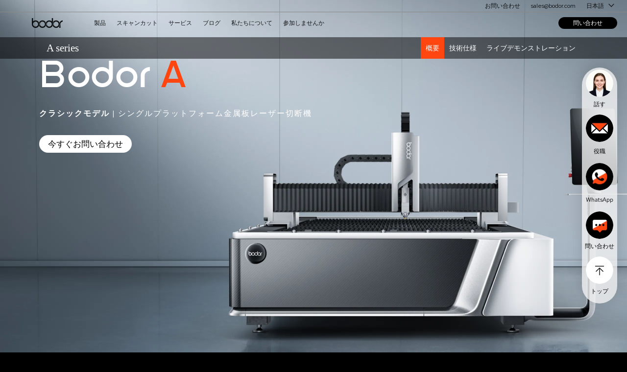

--- FILE ---
content_type: text/html
request_url: https://www.bodor.com/jp/fiber-laser-cutting-machine/fiber-laser-metal-sheet-cutting-machines/a.html
body_size: 35264
content:
<!DOCTYPE html>
<html lang="en" xml:lang="en">

<head>
    <meta charset="UTF-8">
    <meta name="facebook-domain-verification" content="z2dzf1k3h9di5utsmrasiv2ngeuur5" />
<script>
    function getCookie(cookieName) {
      let cookie = {};
      document.cookie.split(";").forEach(function (el) {
        let [key, value] = el.split("=");
        cookie[key.trim()] = value;
      });
      return cookie[cookieName];
    }
    window.dataLayer = window.dataLayer || [];
    function gtag() { dataLayer.push(arguments); }
    var json_consent_status;
    var cookievalue = JSON.stringify(getCookie("consentstatus"))?.split('\\"');
    //默认意见
    if (cookievalue == undefined) {
      gtag("consent", "default", {
        'ad_storage': 'denied',
        'ad_user_data': 'denied',
        'ad_personalization': 'denied',
        'analytics_storage': 'denied',
        'wait_for_update': 500,
        'region': [
             'US','AT','BE','BG','HR','CY','CZ','DK','EE','FI','FR','DE','GR','HU','IE','IT','LV','LT','LU',
'MT','NL','PL','PT','RO','SK','SI','ES','SE','IS','LI','NO','CH','BR','UK'
        ],
      });
    }
    //过往意见
    if (cookievalue != undefined) {
      if ((cookievalue == '"granted"')) {
        gtag("consent", "default", {
          'ad_storage': 'granted',
          'ad_user_data': 'granted',
          'ad_personalization': 'granted',
          'analytics_storage': 'granted',
          'wait_for_update': 500,
          'region': [
            'US','AT','BE','BG','HR','CY','CZ','DK','EE','FI','FR','DE','GR','HU','IE','IT','LV','LT','LU',
'MT','NL','PL','PT','RO','SK','SI','ES','SE','IS','LI','NO','CH','BR','UK'
        ],
        });
      } else {
        gtag("consent", "default", {
          'ad_storage': 'denied',
          'ad_user_data': 'denied',
          'ad_personalization': 'denied',
          'analytics_storage': 'denied',
          'wait_for_update': 500,
        });
      }
    }

    function setCookies(json_consent_status) {
      var currentDate = new Date();
      var expirationDate = new Date(currentDate);
      expirationDate.setFullYear(currentDate.getFullYear() + 1);
      var expires = expirationDate.toUTCString();
      document.cookie = "consentstatus=" + json_consent_status +
";expires=" + expires + ";path=/";
    }
    //客户点击授权
    document.addEventListener('click', function (e) {
      const dom = e.target.closest('#cookies .ok');
      if (dom === null) return;
      json_consent_status = 'granted';
      setCookies(json_consent_status);
      gtag('consent', 'update', {
        'ad_storage': 'granted',
        'ad_user_data': 'granted',
        'ad_personalization': 'granted',
        'analytics_storage': 'granted'
      });
    });
  </script>
    <!-- Google Tag Manager -->
    <script>
        (function (w, d, s, l, i) {
            w[l] = w[l] || [];
            w[l].push({
                'gtm.start': new Date().getTime(),
                event: 'gtm.js'
            });
            var f = d.getElementsByTagName(s)[0],
                j = d.createElement(s),
                dl = l != 'dataLayer' ? '&l=' + l : '';
            j.async = true;
            j.src =
                'https://www.googletagmanager.com/gtm.js?id=' + i + dl;
            f.parentNode.insertBefore(j, f);
        })(window, document, 'script', 'dataLayer', 'GTM-KKRTZ22');
    </script>
    <!-- End Google Tag Manager -->


    <meta name="viewport" content="width=device-width, initial-scale=1.0, maximum-scale=1.0, user-scalable=no">
    <meta name="keywords" content="Bodor Aシリーズエントリーレベルの板金ファイバーレーザー切断機">
    <meta name="description"
        content="Bodor Aシリーズは、金属加工コストの削減と操作の簡便化を実現するレーザー切断技術で、ビジネスの発展をサポートします。金属切断方法の最適化を目指す企業にとって最適な選択肢です。" />
    <title>Bodor Aシリーズエントリーレベルの板金ファイバーレーザー切断機</title>
    <meta property="og:title" content="A Series" />
    <meta property="og:description" content="エントリーレベルのシートファイバーレーザー金属切断機" />
    <meta property="og:image" content="https://static.bodor.com/images/fiber-laser-cutting-machine/a.webp" />
    <meta property="og:image:url" content="https://static.bodor.com/images/fiber-laser-cutting-machine/a.webp" />
    <meta property="og:image:alt" content="A Series" />
    <meta property="og:type" content="website" />
    <html xmlns="http://www.w3.org/1999/xhtml" xmlns:og="http://ogp.me/ns#"
        xmlns:fb="http://www.facebook.com/2008/fbml">

    <link rel="alternate" href="https://www.bodor.com/en" hreflang="en" />
    <link rel="alternate" href="https://www.bodor.com/de" hreflang="de" />
    <link rel="alternate" href="https://www.bodor.com/fr" hreflang="fr" />
    <link rel="alternate" href="https://www.bodor.com/it" hreflang="it" />
    <link rel="alternate" href="https://www.bodor.com/ar" hreflang="ar" />
    <link rel="alternate" href="https://www.bodor.com/tr" hreflang="tr" />
    <link rel="alternate" href="https://www.bodor.com/hu" hreflang="hu" />
    <link rel="alternate" href="https://www.bodor.com/cs" hreflang="cs" />
    <link rel="alternate" href="https://www.bodor.com/he" hreflang="he" />
    <link rel="alternate" href="https://www.bodor.com/pl" hreflang="pl" />
    <link rel="alternate" href="https://ru.bodor.com" hreflang="ru" />
    <link rel="alternate" href="https://www.bodor.com/es" hreflang="es" />
    <link rel="alternate" href="https://www.bodor.com/pt" hreflang="pt" />
    <link rel="alternate" href="https://www.bodor.com/vn" hreflang="vi" />
    <link rel="alternate" href="https://www.bodor.com/jp" hreflang="ja" />
    <link rel="alternate" href="https://www.bodor.com/kr" hreflang="ko" />
    <link rel="alternate" href="https://www.bodor.cn" hreflang="zh" />
    <link rel="stylesheet" href="https://www.bodor.com/jp/assets/plug/layui/css/layui.css" />
    <link rel="stylesheet" href="https://www.bodor.com/jp/assets/module/footer/css/index.css">

    <link rel="stylesheet" type="text/css" href="https://static.bodor.com/css/bootstrap.min.css">
    <link rel="stylesheet" type="text/css" href="https://static.bodor.com/css/swiper.min.css">
    <link rel="stylesheet" type="text/css" href="https://static.bodor.com/css/animate.min.css">
    <link rel="stylesheet" type="text/css" href="https://static.bodor.com/css/newsnav2023.css">
    <script src="https://static.bodor.com/js/jquery.min.3.1.1.js"></script>
    <link rel="stylesheet" type="text/css" href="https://static.bodor.com/css/swiper.min-5.4.5.css" />
    <!-- 插件样式 -->
    <link rel="stylesheet" href="https://www.bodor.com/jp/assets/plug/css/swiper-bundle.min.css?v=0.1">
    <!-- 字体 -->
    <link rel="stylesheet" href="https://www.bodor.com/jp/assets/basics/css/font.css?v=0.2">
    <!-- 默认样式 -->
    <link rel="stylesheet" href="https://www.bodor.com/jp/assets/basics/css/reset.css">
    <link rel="stylesheet" href="https://www.bodor.com/jp/assets/basics/css/public.css?v=0.2">
    <link rel="stylesheet" href="https://www.bodor.com/jp/assets/module/contactUs/css/index.css">
    <link rel="stylesheet" href="https://www.bodor.com/jp/assets/module/board/css/index.css">
    <link rel="stylesheet" href="https://www.bodor.com/jp/assets/module/warranty/css/index.css?v=0.2">
    <link rel="stylesheet" href="https://www.bodor.com/jp/assets/module/learnMore/css/index.css">
    <!-- <link rel="stylesheet" href="https://www.bodor.com/jp/assets/module/laserCutting-General/css/index.css?v=0.1"> -->
    <link rel="stylesheet" href="https://www.bodor.com/jp/assets/module/laserCutting-RealProduct/css/index.css?v=0.1">
    <link rel="stylesheet" href="https://www.bodor.com/jp/assets/module/ScanSlice/css/index.css?v=0.2">
    <link rel="stylesheet" href="https://www.bodor.com/jp/assets/module/public/css/index.css?v=0.2">
    <!-- <link rel="stylesheet" href="https://www.bodor.com/jp/assets/module/mango/css/index.css?v=0.2"> -->
    <link rel="stylesheet" href="https://www.bodor.com/jp/assets/module/Automatic/css/index.css?v=0.3">
    <!-- 当前页面CSS样式库 -->
    <link rel="stylesheet" href="./A/css/index.css?v=0.30">
</head>

<body>
 
    <!-- Start of HubSpot Embed Code -->
<script type="text/javascript" id="hs-script-loader" async defer src="//js-na2.hs-scripts.com/242760363.js"></script>
<!-- End of HubSpot Embed Code -->
<!-- Google Tag Manager (noscript) -->
    <noscript><iframe src="https://www.googletagmanager.com/ns.html?id=GTM-KKRTZ22" height="0" width="0"
            style="display:none;visibility:hidden"></iframe></noscript>
    <!-- End Google Tag Manager (noscript) -->
    <!--Header-->
    <!--5-year-warranty-->
    <div class="col-lg-12 col-md-12 col-xs-12 webnotice">
        <p><svg xmlns="http://www.w3.org/2000/svg" viewBox="0 0 21 14" fill="none">
                <rect width="20" height="20" transform="translate(0.5)" fill="black" fill-opacity="0.01" />
                <path fill-rule="evenodd" clip-rule="evenodd"
                    d="M10.3087 2.89691C10.7588 2.51306 11.2581 2.39623 11.6755 2.5965C12.0929 2.78843 12.3466 3.27242 12.3548 3.88992V16.1315C12.3548 16.7323 12.1256 17.1912 11.7246 17.3915C11.5773 17.4666 11.4218 17.5 11.2663 17.5C10.9553 17.5 10.6279 17.3748 10.3087 17.1245L6.51112 14.2206H4.98881C3.85936 14.2206 3 13.3611 3 12.2345V7.82858C3 6.75213 3.90847 5.84256 4.98881 5.84256H6.74028L10.3087 2.89691ZM10.9225 4.10688C10.9225 4.10688 10.8734 4.09019 10.6688 4.24039L7.26408 7.11094C7.20679 7.1777 7.12495 7.21942 7.03492 7.21942H5.21798C4.75147 7.21942 4.34224 7.61162 4.34224 8.06223V12.101C4.34224 12.5516 4.75147 12.9438 5.21798 12.9438H6.82212C6.86305 12.9438 6.89578 12.9522 6.93671 12.9689L7.00218 12.9856H7.02674L7.05129 13.0022L10.6442 15.781C10.8489 15.9062 10.9225 15.9062 10.9471 15.8895C10.9716 15.8728 11.0125 15.8144 11.0125 15.564L10.9634 4.34887C10.9634 4.13191 10.9225 4.10688 10.9225 4.10688ZM14.8445 5.20507C15.1117 4.95405 15.5254 4.92894 15.8185 5.15487L15.8272 5.16323L16.1633 5.48957C16.4306 5.76569 16.6806 6.06692 16.8961 6.38489C18.6546 8.89514 18.3098 11.5225 15.8789 13.9658C15.7496 14.0997 15.5685 14.1667 15.3875 14.1667C14.9996 14.1667 14.6893 13.8654 14.6893 13.4889C14.6979 13.3048 14.7669 13.1375 14.8962 13.012C16.8702 11.054 17.146 9.12943 15.7496 7.12123C15.6634 6.98735 15.5685 6.85347 15.4565 6.72796C15.3789 6.62755 15.2927 6.52714 15.1806 6.38489L14.9479 6.15897C14.7927 6.05856 14.6893 5.88284 14.672 5.69875C14.6462 5.51467 14.7151 5.33895 14.8445 5.20507ZM13.7543 7.21108C13.9426 7.19439 14.139 7.26115 14.2781 7.40301C14.4664 7.59493 14.6464 7.80355 14.8101 8.02051L14.8838 8.1123C15.8659 9.72281 15.6695 11.3417 14.3272 12.8103C14.1963 12.9438 14.0326 13.0106 13.8525 13.0106C13.4842 13.0106 13.1896 12.7102 13.1896 12.3347C13.1978 12.1511 13.2633 11.9842 13.386 11.859C14.36 10.866 14.4909 9.8897 13.7871 8.85497L13.7789 8.82994C13.738 8.70477 13.607 8.5796 13.5252 8.48781L13.4433 8.40436C13.296 8.30423 13.1978 8.12899 13.1814 7.94541C13.1651 7.76183 13.2223 7.58659 13.3451 7.45307C13.4433 7.31122 13.5906 7.22777 13.7543 7.21108Z" />
            </svg> <a class="hidden-xs hidden-sm" href="/jp/5-year-warranty/">"5点お願いします" オファー: 5年間のBodor保証ケア、 <span>今すぐお席を確保してください!</span></a> <a
                class="visible-sm-inline-block visible-xs-inline-block" href="/jp/5-year-warranty/">"5点お願いします":
                <span>Bodorの5年間保証ケアを受ける</span>.</a> <svg class="webnoticeClose"
                xmlns="http://www.w3.org/2000/svg" viewBox="0 0 20 14" fill="none">
                <rect width="20" height="20" fill="black" fill-opacity="0.01" />
                <path
                    d="M4.96545 3.95855L10 8.9931L15.0345 3.95855C15.1681 3.82502 15.3492 3.75 15.538 3.75C15.7268 3.75 15.9079 3.82502 16.0415 3.95855C16.175 4.09206 16.25 4.27316 16.25 4.462C16.25 4.65082 16.175 4.83192 16.0415 4.96545L11.0069 10L16.0415 15.0345C16.1076 15.1007 16.16 15.1792 16.1958 15.2656C16.2316 15.3519 16.25 15.4445 16.25 15.538C16.25 15.6315 16.2316 15.7241 16.1958 15.8105C16.16 15.8969 16.1076 15.9753 16.0415 16.0415C15.9753 16.1076 15.8969 16.16 15.8104 16.1958C15.7241 16.2316 15.6315 16.25 15.538 16.25C15.4445 16.25 15.3519 16.2316 15.2656 16.1958C15.1792 16.16 15.1007 16.1076 15.0345 16.0415L10 11.0069L4.96545 16.0415C4.89933 16.1076 4.82084 16.16 4.73446 16.1958C4.64807 16.2316 4.55549 16.25 4.46199 16.25C4.36849 16.25 4.27591 16.2316 4.18953 16.1958C4.10313 16.16 4.02465 16.1076 3.95853 16.0415C3.89242 15.9753 3.83998 15.8969 3.8042 15.8105C3.76842 15.7241 3.75 15.6315 3.75 15.538C3.75 15.4445 3.76842 15.3519 3.8042 15.2656C3.83998 15.1792 3.89242 15.1007 3.95853 15.0345L8.99309 10L3.95853 4.96545C3.82501 4.83192 3.75 4.65082 3.75 4.462C3.75 4.3685 3.76842 4.27591 3.8042 4.18953C3.83998 4.10314 3.89242 4.02466 3.95853 3.95855C4.02465 3.89242 4.10313 3.83998 4.18953 3.8042C4.27591 3.76842 4.36849 3.75 4.46199 3.75C4.65082 3.75 4.83192 3.82502 4.96545 3.95855Z" />
            </svg> </p>
    </div>
    <!--5-year-warranty-->
    <style>
        .productListClassificationContentBox {
            min-height: 260px;
        }
    </style>
    <div class="col-lg-12 col-md-12 col-xs-12 col-xs-12 navTitleSecondary">
        <div class="navTitleSecondaryBox">
            <ul>
                <li><a href="mailto:sales@bodor.com"><svg xmlns="http://www.w3.org/2000/svg" viewBox="0 0 24 24"
                            fill="none">
                            <rect width="24" height="24" fill="black" fill-opacity="0.01" />
                            <path fill-rule="evenodd" clip-rule="evenodd"
                                d="M19.7442 7.08602V17.5022C19.7442 17.6204 19.6505 17.7162 19.5349 17.7162L4.46512 17.7162C4.34952 17.7162 4.25581 17.6204 4.25581 17.5022L4.25581 7.08602L11.5751 12.118C11.831 12.294 12.169 12.294 12.4249 12.118L19.7442 7.08602ZM21 6.49777C21 5.67058 20.344 5 19.5349 5H4.46512C3.65596 5 3 5.67058 3 6.49777V17.5022C3 18.3294 3.65596 19 4.46512 19L19.5349 19C20.344 19 21 18.3294 21 17.5022V6.49777ZM5.73666 6.2838L18.2633 6.2838L12 10.5899L5.73666 6.2838Z" />
                        </svg><span> sales@bodor.com </span> </a></li>
                <li><a href="tel:+86-531-88690051"><svg xmlns="http://www.w3.org/2000/svg" viewBox="0 0 24 24"
                            fill="none">
                            <path fill-rule="evenodd" clip-rule="evenodd"
                                d="M13.225 3.18477C14.0705 3.05875 14.9361 3.10004 15.7687 3.30881L15.7687 3.30881C16.8694 3.58483 17.9119 4.15353 18.7714 5.01302L18.3168 5.46764L18.7714 5.01303C19.6309 5.87252 20.1996 6.91503 20.4756 8.01583L19.8265 8.17859L20.4756 8.01583C20.6844 8.84844 20.7257 9.71396 20.5997 10.5594C20.5451 10.9259 20.2037 11.1787 19.8372 11.124C19.4708 11.0694 19.218 10.728 19.2726 10.3616C19.3727 9.69012 19.3398 9.00273 19.1742 8.34216L19.1742 8.34214C18.9556 7.4704 18.5057 6.64484 17.8226 5.96178L18.297 5.4874L17.8226 5.96178C17.1396 5.27873 16.314 4.82885 15.4423 4.61026C14.7817 4.44462 14.0943 4.41176 13.4229 4.51185C13.0564 4.56647 12.715 4.31368 12.6604 3.94722C12.6058 3.58075 12.8586 3.23939 13.225 3.18477Z" />
                            <path fill-rule="evenodd" clip-rule="evenodd"
                                d="M13.3909 6.38594C14.4046 6.23483 15.4773 6.54953 16.2594 7.33161L16.2595 7.33162C17.0416 8.11375 17.3562 9.18651 17.2051 10.2002C17.1505 10.5667 16.8091 10.8194 16.4426 10.7648C16.0762 10.7102 15.8234 10.3688 15.878 10.0024C15.9691 9.39111 15.7794 8.74913 15.3107 8.2804C15.3107 8.28039 15.3107 8.28038 15.3107 8.28038M15.3107 8.28038C14.8419 7.81161 14.1999 7.62191 13.5887 7.71302C13.2223 7.76765 12.8809 7.51486 12.8263 7.1484C12.7716 6.78194 13.0244 6.44058 13.3909 6.38594" />
                            <path fill-rule="evenodd" clip-rule="evenodd"
                                d="M5.41098 5.84827C4.67484 5.84827 4.21565 6.50791 4.42595 7.13116C5.17999 9.36586 6.5851 12.7276 8.68062 14.8231C10.7761 16.9186 14.1378 18.3237 16.3725 19.0777C16.9958 19.288 17.6554 18.8289 17.6554 18.0927V15.8236C17.6554 15.7424 17.6114 15.6676 17.5405 15.6281L15.5639 14.5292C15.4994 14.4934 15.4213 14.4917 15.3553 14.5247L13.2474 15.5786C13.1156 15.6445 12.9657 15.6652 12.821 15.6374L12.9474 14.9785C12.821 15.6374 12.8212 15.6375 12.821 15.6374L12.8191 15.637L12.8166 15.6365L12.8098 15.6352L12.7896 15.631C12.7732 15.6275 12.7509 15.6226 12.7233 15.616C12.6681 15.603 12.5914 15.5835 12.4968 15.5562C12.3079 15.5017 12.0462 15.4154 11.742 15.2858C11.1362 15.0277 10.3455 14.5904 9.62936 13.8743C8.91333 13.1583 8.47487 12.3664 8.21553 11.7598C8.08528 11.4551 7.99837 11.1929 7.94336 11.0037C7.91581 10.9089 7.89614 10.832 7.88295 10.7768C7.87635 10.7492 7.87136 10.7269 7.86782 10.7105L7.86356 10.6903L7.8622 10.6835L7.8617 10.681L7.8615 10.68C7.86146 10.6798 7.86132 10.6791 8.51986 10.551L7.8615 10.68C7.83325 10.5347 7.85364 10.3833 7.91981 10.251L8.97386 8.14289C8.97386 8.14291 8.97387 8.14288 8.97386 8.14289C9.00687 8.07684 9.00518 7.99876 8.9694 7.9343C8.9694 7.93429 8.96941 7.93431 8.9694 7.9343L7.87521 5.96336C7.83581 5.89238 7.76097 5.84827 7.6797 5.84827H5.41098ZM9.23143 10.628C9.23154 10.6284 9.23165 10.6287 9.23176 10.6291C9.27397 10.7743 9.34333 10.9846 9.44926 11.2324C9.66225 11.7306 10.0157 12.3632 10.5781 12.9256C11.1404 13.4879 11.7715 13.8399 12.268 14.0515C12.5149 14.1567 12.7243 14.2254 12.8689 14.2671C12.8686 14.267 12.8691 14.2672 12.8689 14.2671L14.7552 13.3246C14.7551 13.3246 14.7552 13.3246 14.7552 13.3246C15.2175 13.0934 15.7642 13.1054 16.2159 13.3566L18.1924 14.4554C18.6891 14.7316 18.9972 15.2552 18.9972 15.8236V18.0927C18.9972 19.6676 17.5101 20.8777 15.9436 20.349C13.6808 19.5856 10.0613 18.1013 7.73187 15.7718C7.73187 15.7718 7.73188 15.7718 7.73187 15.7718M7.73187 15.7718C5.40242 13.4424 3.91813 9.82287 3.15462 7.56013C2.62605 5.99357 3.83606 4.50653 5.41098 4.50653H7.6797C8.24837 4.50653 8.77233 4.81492 9.04833 5.31215L10.1425 7.28304C10.3932 7.73469 10.4049 8.28091 10.174 8.74286L9.23143 10.628" />
                        </svg><span> +86-531-88690051 </span> </a></li>
            </ul>
            <ul>
                <li><a href=""><svg xmlns="http://www.w3.org/2000/svg" viewBox="0 0 24 24" fill="none">
                            <rect width="24" height="24" fill="black" fill-opacity="0.01" />
                            <path
                                d="M11.284 3C15.858 3 19.567 6.65599 19.567 11.166C19.5679 13.135 18.8489 15.0365 17.545 16.512L20.773 19.6931C21.0439 19.961 21.072 20.3831 20.853 20.6831L20.769 20.78C20.6236 20.9231 20.4279 21.0032 20.2241 21.0032C20.0201 21.0032 19.8243 20.9231 19.6789 20.78L16.422 17.571C14.9544 18.7161 13.1454 19.3361 11.284 19.332C6.709 19.332 3 15.6761 3 11.166C3 6.65599 6.709 3 11.284 3ZM11.284 4.5C7.53199 4.5 4.5 7.49 4.5 11.166C4.5 14.843 7.53199 17.832 11.284 17.832C12.7076 17.8356 14.0968 17.394 15.257 16.569L15.4991 16.389L15.999 15.998L16.419 15.522C17.4129 14.3981 17.9921 12.9678 18.06 11.469L18.067 11.166C18.067 7.48901 15.0349 4.5 11.284 4.5Z" />
                        </svg></a></li>
                <li><a href=""><svg xmlns="http://www.w3.org/2000/svg" viewBox="0 0 24 24" fill="none">
                            <rect width="24" height="24" fill="black" fill-opacity="0.01" />
                            <path
                                d="M12 3C15.22 3 17.829 5.57801 17.829 8.759C17.829 11.499 15.891 13.793 13.295 14.375C16.3759 14.839 19.045 16.9399 20.4349 19.982C20.4742 20.0683 20.496 20.1615 20.4988 20.2563C20.5018 20.3511 20.4859 20.4455 20.452 20.5341C20.4181 20.6226 20.367 20.7036 20.3016 20.7723C20.2362 20.8409 20.1579 20.8959 20.071 20.934C19.8952 21.0129 19.6956 21.0194 19.5151 20.952C19.3347 20.8847 19.188 20.7488 19.107 20.574C17.7529 17.6111 15.021 15.717 12 15.717C8.97902 15.717 6.24702 17.612 4.89303 20.577C4.81203 20.7518 4.66541 20.8877 4.48495 20.955C4.3045 21.0224 4.10474 21.0159 3.92902 20.937C3.84208 20.8989 3.76357 20.8439 3.69808 20.7752C3.63259 20.7065 3.58143 20.6253 3.54756 20.5367C3.51369 20.448 3.49778 20.3535 3.50078 20.2586C3.50378 20.1638 3.52561 20.0703 3.56503 19.9841C4.95502 16.941 7.62401 14.839 10.706 14.374C8.11001 13.794 6.17201 11.499 6.17201 8.759C6.17201 5.579 8.78201 3 12 3ZM12 4.44C9.58602 4.44 7.63001 6.37301 7.63001 8.759C7.63001 11.144 9.58602 13.078 12 13.078C14.415 13.078 16.372 11.144 16.372 8.75801C16.372 6.373 14.415 4.44 12 4.44Z" />
                        </svg></a></li>
                <li><a href=""><svg xmlns="http://www.w3.org/2000/svg" viewBox="0 0 24 24" fill="none">
                            <rect width="24" height="24" fill="black" fill-opacity="0.01" />
                            <path fill-rule="evenodd" clip-rule="evenodd"
                                d="M12 3.39535C9.3028 3.39535 7.11628 5.58186 7.11628 8.27907V16.4186H6.4186C3.97828 16.4186 2 14.4403 2 12C2 9.78557 3.62896 7.95162 5.75396 7.63105C6.07829 4.46768 8.75097 2 12 2C15.249 2 17.9217 4.46768 18.246 7.63106C20.371 7.95163 22 9.78557 22 12C22 14.2144 20.371 16.0484 18.246 16.3689C17.9217 19.5323 15.249 22 12 22C11.6147 22 11.3023 21.6876 11.3023 21.3023C11.3023 20.917 11.6147 20.6047 12 20.6047C14.6972 20.6047 16.8837 18.4181 16.8837 15.7209V8.27907C16.8837 5.58186 14.6972 3.39535 12 3.39535ZM18.2791 14.9424C19.6124 14.6274 20.6047 13.4296 20.6047 12C20.6047 10.5704 19.6124 9.3726 18.2791 9.05764V14.9424ZM5.72093 9.05764C4.38758 9.3726 3.39535 10.5704 3.39535 12C3.39535 13.4296 4.38758 14.6274 5.72093 14.9424V9.05764Z" />
                        </svg></a></li>
                <li><a href=""><svg xmlns="http://www.w3.org/2000/svg" viewBox="0 0 24 24" fill="none">
                            <rect width="24" height="24" fill="black" fill-opacity="0.01" />
                            <path fill-rule="evenodd" clip-rule="evenodd"
                                d="M19.4334 4.37201C19.1644 3.55335 18.4 3 17.5383 3H6.46235C5.60062 3 4.8363 3.55331 4.56721 4.37194L3.04579 9.00031C2.80899 10.2249 3.50898 11.4654 4.72121 11.8705C4.81275 11.9011 4.90584 11.9264 5 11.9462V18.3846L5.00497 18.5506C5.08745 19.9225 6.18526 21 7.51724 21H16.4828L16.6414 20.9949C17.9534 20.9099 19 19.7788 19 18.3846V11.9469C20.1421 11.7081 21 10.6932 21 9.47734C21 9.31691 20.9847 9.15709 20.9546 9.00004L19.4334 4.37201ZM6.44828 16V11.8843C7.38788 11.6462 8.19187 11.056 8.70502 10.2557C9.42365 11.3089 10.6315 12 12.0003 12C13.3159 12 14.4828 11.3616 15.2087 10.3768C15.7841 11.131 16.61 11.6747 17.5517 11.8935V16H6.44828ZM6.44828 17.5V18.3846C6.44828 18.9346 6.86085 19.3961 7.3999 19.4552L7.51724 19.4615H16.4828C17.0384 19.4615 17.488 19.0368 17.5455 18.501L17.5517 18.3846V17.5H6.44828ZM6.46235 4.49618H17.5383L17.6288 4.50444C17.8058 4.53705 17.9544 4.66375 18.0121 4.83918L19.495 9.351L19.4992 9.37942L19.5038 9.47734C19.5038 10.0451 19.0463 10.5038 18.4838 10.5038C17.6592 10.5038 16.893 10.1178 16.3983 9.4693L16.3032 9.35635C15.6751 8.67916 14.5666 8.72622 14.0043 9.48906L13.8917 9.63096C13.423 10.18 12.7397 10.5038 12.0003 10.5038C11.1666 10.5038 10.4043 10.0915 9.9409 9.41244L9.85424 9.29727C9.2188 8.53035 7.99799 8.58661 7.44555 9.44811L7.34354 9.59446C6.9149 10.1614 6.24434 10.5038 5.51691 10.5038C5.40767 10.5038 5.29912 10.4862 5.19543 10.4515L5.08658 10.4081C4.70092 10.2278 4.46658 9.82287 4.49916 9.39998L4.505 9.35L5.98856 4.83916L6.02468 4.75572C6.11093 4.59781 6.27769 4.49618 6.46235 4.49618Z" />
                        </svg></a></li>
            </ul>
        </div>
    </div>
    <div class="overlay"></div>
    <!--cookies-->
    <div id="cover" class="col-lg-12 col-md-12 col-xs-12"
        style="background: #000; position: fixed; left: 0px; top: 0px; opacity: 0.5; display: none; z-index:999999;width: 100%;height: 100%;">
    </div>
    <div class="cookies col-lg-12 col-md-12 col-xs-12" id="cookies">
    </div>
    <!--cookies-->
    <style>
        .productbar {
            background-color: #232526;
            padding: 18px 0;
            display: none;
        }

        .productbarBox {
            display: flex;
        }

        .productbarTitle {
            display: flex;
            justify-content: flex-start;
            color: #fff;
            font-size: 18px;
            line-height: 26px;
            cursor: pointer;
        }

        .productbarTitle b {
            font-family: "Montserrat";
            font-size: 20px;
        }

        .productbarBar {
            display: flex;
            flex: 1;
            justify-content: flex-end;
        }

        .productbarBar a {
            color: #FAFAFB;
            font-size: 14px;
            line-height: 22px;
            font-weight: 400;
            margin-right: 36px;
        }

        .productbarBar button {
            padding: 5px 16px;
            background-color: #ff4610;
            border-radius: 6px;
            border-style: none;
            color: #fff;
            font-size: 14px;
            line-height: 25px;
            font-weight: 500;
            margin-top: -6px;
        }

        .productbarBar button:hover {
            background-color: #ff6234;
        }

        .dreamseries {
            padding: 0 0;
            margin-top: 50px;
        }

        .dreamseries h1,
        .dreamseries h2,
        .dreamseries h3,
        .dreamseries h4 {
            font-family: "Montserrat";
            font-weight: 700;
        }

        .dreamseriesOverview h2,
        .dreamseriesFeatures h2,
        .dreamseriesParameters h2,
        .dreamseriesIndustries h2,
        .dreamseriesContact h2 {
            font-size: 32px;
            line-height: 46px;
            font-weight: 700;
            font-family: "Montserrat";
        }

        .dreamseriesBannerContent p,
        .dreamseriesOverviewContent p,
        .dreamseriesFeaturesContentBox p,
        .dreamseriesContact p,
        .dreamseriesIndustriesSwiperContent p {
            font-size: 16px;
            line-height: 24px;
            font-weight: 400;
            color: #414960;
        }

        .dreamseriesBanner,
        .dreamseriesBannerContent,
        .dreamseriesBannerImg {
            padding: 0 0;
        }

        .dreamseriesBanner {
            background-image: url(https://static.bodor.com/images/new2024/dream/banner-dreamseries.webp);
            background-repeat: no-repeat;
            background-size: cover;
            padding: 70px 0;
        }

        .dreamseriesBannerContent {
            text-align: center;
            z-index: 1;
            width: 50%;
            margin-left: 25%;
        }

        .dreamseriesBannerContent h1,
        .dreamseriesBannerContent h1 span {
            font-size: 32px;
            font-weight: 700;
            line-height: 46px;
        }

        .dreamseriesBannerContent h1 {
            color: #171B25;
        }

        .dreamseriesBannerContent h1 span {
            color: #ff4610;
        }

        .dreamseriesBannerContent p {
            margin-top: 16px;
            margin-bottom: 32px;
        }

        .dreamseriesBannerContent button {
            padding: 10px 32px;
            border-radius: 6px;
            background-color: #ff4610;
            font-size: 16px;
            line-height: 24px;
            font-weight: 500;
            color: #fff;
            border-style: none;
        }

        .dreamseriesBannerContent button:hover {
            background-color: #ff6234;
        }

        .dreamseriesBannerImg img {
            width: 50%;
            margin: 80px auto 0 auto;
        }

        .dreamseriesOverview {
            background-color: #FAFAFB;
            padding: 80px 0 80px 0;
        }

        .dreamseriesOverview h2 {
            text-align: center;
            margin-bottom: 64px;
        }

        .dreamseriesOverviewContentBox {
            display: flex;
        }

        .dreamseriesOverviewContent {
            flex: 1;
            text-align: center;
            padding: 36px 24px;
            border-radius: 6px;
            border: 2px solid #FFF;
            background: linear-gradient(180deg, #F4F5F8 0%, #FEFEFE 100%);
            box-shadow: 0px 8px 16px 0px rgba(192, 199, 218, 0.30);
            min-height: 270px;
        }

        .dreamseriesOverviewContent:nth-of-type(2) {
            margin: 0 24px;
        }

        .dreamseriesOverviewContent:hover {
            box-shadow: 0px 8px 20px 0px rgba(192, 199, 218, 0.60);
        }

        .dreamseriesOverviewContentIcon {
            text-align: center;
            background-color: #ff4610;
            width: 48px;
            height: 48px;
            border-radius: 12px;
            padding: 8px;
            margin: 0 auto;
        }

        .dreamseriesOverviewContent h3 {
            text-align: center;
            font-size: 20px;
            line-height: 24px;
            font-weight: 600;
            color: #414960;
            padding: 0 20px;
            margin-top: 24px;
            margin-bottom: 6px;
        }

        .dreamseriesOverviewContent p {
            text-align: center;
        }

        .dreamseriesOverview .swiper-button-prev {
            left: 14%;
        }

        .dreamseriesOverview .swiper-button-next {
            right: 14%;
        }

        .dreamseriesOverview>.swiper-button-prev,
        .dreamseriesOverview>.swiper-button-next {
            top: 54%;
        }

        .dreamseriesOverviewButton,
        .dreamseriesParametersButton {
            text-align: center;
            margin-top: 64px;
            margin-bottom: 0px;
        }

        .dreamseriesOverviewButton button,
        .dreamseriesParametersButton button {
            padding: 10px 32px;
            border-radius: 6px;
            background-color: #ff4610;
            font-size: 16px;
            line-height: 24px;
            font-weight: 600;
            color: #fff;
            border-style: none;
        }

        .dreamseriesOverviewButton button:hover,
        .dreamseriesParametersButton button:hover {
            background-color: #ff6234;
        }

        .dreamseriesFeatures {
            padding: 80px 0;
        }

        .dreamseriesFeatures h2 {
            text-align: center;
        }

        .dreamseriesFeaturesContentBox {
            margin-top: 64px;
            padding: 0 0;
        }

        .dreamseriesFeaturesContentBox img {
            width: 100%;
            border-radius: 6px;
        }

        .dreamseriesFeaturesContentBox video {
            width: 100%;
            border-radius: 6px;
        }

        .dreamseriesFeaturesContentBox h3 {
            font-size: 22px;
            line-height: 26px;
            color: #171B25;
            margin-top: 24px;
            margin-bottom: 12px;
        }

        .dreamseriesParameters {
            padding: 80px 0 80px 0;
        }

        .dreamseriesParameters h2 {
            text-align: center;
        }

        .dreamseriesParametersTable {
            margin-top: 64px;
        }

        .table>tbody+tbody {
            border-top: none !important;
        }

        .dreamseriesParametersTableBar {
            width: 100%;
            display: flex;
            text-align: center;
            border-bottom: 1px solid #e5e6eb;
            margin-bottom: 48px;
        }

        .dreamseriesParametersTableBar p {
            flex: 1;
            padding: 10px 0 15px 0;
            margin: 0;
            font-size: 20px;
            line-height: 28px;
            color: #61687C;
            font-weight: 400;
            cursor: pointer;
        }

        .dreamseriesParametersTable tr td {
            font-size: 16px;
            line-height: 24px;
            font-weight: 400;
            color: #61687C;
            border-top: none !important;
            padding: 14px 24px !important;
        }

        .dreamseriesParametersTable>.table>tbody>tr>td,
        .dreamseriesParametersTable>.table>tbody>tr>th,
        .dreamseriesParametersTable>.table>tfoot>tr>td,
        .dreamseriesParametersTable>.table>tfoot>tr>th,
        .dreamseriesParametersTable>.table>thead>tr>td,
        .dreamseriesParametersTable>.table>thead>tr>th {
            padding: 14px 24px;
            border: none;
        }

        .dreamseriesParametersTable tr td:nth-of-type(odd) {
            font-weight: 600;
            width: 40%;
        }

        .dreamseriesParametersTable tr td:nth-of-type(even) {
            width: 60%;
        }

        .dreamseriesParametersTable tr:nth-of-type(odd) {
            background-color: #f8f9fb;
        }

        .dreamseriesIndustries,
        .dreamseriesIndustriesImg {
            padding: 0 0;
        }

        .dreamseriesIndustries {
            background-color: #242933;
            position: relative;
        }

        .dreamseriesIndustriesImg img {
            width: 100%;
            display: none;
        }

        .dreamseriesIndustriesImg img:first-of-type {
            display: block;
        }

        .dreamseriesIndustriesContent {
            padding: 50px 0 0 50px;
        }

        .dreamseriesIndustriesContent h2 {
            font-size: 32px;
            line-height: 46px;
            color: #fff;
            font-weight: 600;
        }

        .dreamseriesIndustriesContent p {
            font-size: 16px;
            line-height: 24px;
            font-weight: 400;
            color: #fff;
        }

        .dreamseriesIndustriesSwiper {
            padding-bottom: 100px;
            border-radius: 6px;
        }

        .dreamseriesIndustriesSwiperBox {
            position: absolute;
            top: 11vw;
        }

        .dreamseriesIndustriesSwiperContent {
            padding: 24px;
            border-radius: 6px;
            background-color: #fff;
            min-height: 265px;
        }

        .dreamseriesIndustriesSwiperContent img {
            width: 100%;
        }

        .dreamseriesIndustriesSwiperContentIcon {
            background-color: #ff4610;
            width: 48px;
            height: 48px;
            border-radius: 12px;
            padding: 8px;
        }

        .dreamseriesIndustriesSwiperContentIcon svg {
            width: 100%;
            height: 100%;
        }

        .dreamseriesIndustriesSwiperContent h3 {
            font-size: 22px;
            line-height: 26px;
            font-weight: 600;
            color: #171B25;
            margin-top: 24px;
            margin-bottom: 12px;
        }

        .dreamseriesIndustriesSwiper .swiper-button-prev {
            left: 14%;
        }

        .dreamseriesIndustriesSwiper .swiper-button-next {
            left: 20%;
        }

        .dreamseriesIndustriesSwiper>.swiper-button-prev,
        .dreamseriesIndustriesSwiper>.swiper-button-next {
            top: 80%;
        }

        .dreamseriesContact {
            padding: 10px 0 0 0;
            background-color: #ff4610;
            margin-top: 120px;
            border-radius: 30px;
        }

        .dreamseriesContact h2,
        .dreamseriesContact p {
            text-align: center;
            color: #fff;
            padding: 0 10px;
        }

        .dreamseriesContactBox {
            padding: 48px 0 0 15px;
            background-color: #fff;
            border-radius: 0 0 30px 30px;
        }

        .dreamseriesContactImg {
            padding: 0 15px;
        }

        .dreamseriesContactImg img {
            width: 100%;
        }

        .dreamseriesContactForm label {
            font-size: 16px;
            line-height: 24px;
            color: #414960;
            font-weight: 600 !important;
        }

        .dreamseriesContactForm .form-control {
            font-size: 12px;
            background-color: #FAFAFB;
            border: 1px solid #e5e6eb;
        }

        .dreamseriesContactForm .form-control:hover {
            border: 1px solid #ff4610;
            background-color: #fff;
        }

        .dreamseriesContactForm .form-control:focus {
            border: 1px solid #ff4610;
            box-shadow: 0px 0px 0px 1.5px rgba(255, 70, 16, 0.20);
            background-color: #fff;
        }

        .dreamseriesContactForm .submit {
            text-align: center;
        }

        .dreamseriesContactForm button {
            background-color: #ff4610;
            padding: 8px 32px;
            border-radius: 6px;
            margin: 25px auto;
            border-style: none;
            color: #fff;
            font-size: 14px;
            line-height: 25px;
        }

        .dreamseriesContactForm button:hover {
            background-color: #ff6234;
        }

        .dreamseriesSuccessStory {
            padding: 80px 0 80px 0;
        }

        .dreamseriesSuccessStory h2 {
            text-align: center;
        }

        .dreamseriesSuccessStory p {
            text-align: center;
            width: 40%;
            margin: 16px auto 64px auto;
            color: #61687C;
        }

        .dreamseriesSuccessStoryAffect {
            display: flex;
        }

        .dreamseriesSuccessStoryAffect div {
            flex: 1;
        }

        .dreamseriesSuccessStoryAffect h3 {
            text-align: center;
            font-size: 36px;
            line-height: 44px;
            color: #ff4610;
            margin: 0;
        }

        .dreamseriesSuccessStoryAffect p {
            text-align: center;
            font-size: 18px;
            line-height: 24px;
            color: #61687C;
            width: 100%;
            margin: 10px 0 44px 0;
        }

        .dreamseriesSuccessStoryContent {
            margin-top: 44px;
            display: flex;
            border-radius: 8px;
        }

        .dreamseriesSuccessStoryContentImg,
        .dreamseriesSuccessStoryContentFont {
            flex: 1;
        }

        .dreamseriesSuccessStoryContentImg img {
            width: 100%;
            border-radius: 8px 0 0 8px;
        }

        .dreamseriesSuccessStoryContentFont {
            display: flex;
            justify-content: center;
            align-items: center;
            border: 1px solid #F2F4F7;
            border-radius: 0 8px 8px 0;
            padding: 30px 34px;
        }

        .dreamseriesSuccessStoryContentFont p {
            width: 100%;
            margin: 0 0 12px 0;
            text-align: left;
        }

        .dreamseriesSuccessStoryContentFont p svg {
            width: 48px;
            height: 48px;
        }

        .dreamseriesSuccessStoryContentFontPeople {
            margin-top: 34px;
            display: flex;
        }

        .dreamseriesSuccessStoryContentFontPeopleImg {
            width: 54px;
            height: 54px;
            border-radius: 50%;
            margin-right: 16px;
        }

        .dreamseriesSuccessStoryContentFontPeopleRank h3 {
            font-size: 18px;
            line-height: 26px;
            font-weight: 600;
            color: #171B25;
            margin: 4px 0 0 0;
        }

        .dreamseriesSuccessStoryContentFontPeopleRank p {
            font-size: 14px;
            line-height: 22px;
            font-weight: 400;
            color: #61687C;
        }

        .dreamseriesSuccessStoryButton {
            width: 100%;
            margin: 64px 0 0 0;
            text-align: center;
        }

        .dreamseriesSuccessStoryButton button {
            text-align: center;
            border-style: none;
            background-color: #ff4610;
            padding: 10px 32px;
            border-radius: 6px;
            color: #fff;
            font-size: 16px;
            line-height: 24px;
            font-weight: 600;
        }

        .dreamseriesSuccessStoryButton button:hover {
            background-color: #ff6234;
        }

        @media screen and (max-width: 2000px) {
            .dreamseriesBannerContent {
                width: 40%;
                margin-left: 30%;
            }

            .dreamseriesBannerContent p,
            .dreamseriesOverviewContent p,
            .dreamseriesFeaturesContent p,
            .dreamseriesContact p {
                font-size: 16px;
                line-height: 24px;
            }

            .dreamseriesOverview>.swiper-button-prev,
            .dreamseriesOverview>.swiper-button-next {
                top: 54%;
            }

            .dreamseriesOverviewContent {
                min-height: 290px;
                padding: 20px;
            }

            .dreamseriesIndustriesSwiperBox {
                top: 11vw;
            }

            .dreamseriesContactForm .submit {
                width: 100%;
            }

            .dreamseriesIndustriesContent {
                padding: 30px 0 0 30px;
            }

            .dreamseriesIndustriesSwiperContent {
                min-height: 250px;
            }

            .dreamseriesSuccessStoryContentFont {
                padding: 18px 30px;
            }

            .dreamseriesSuccessStoryContentFont p {
                overflow: hidden;
                text-overflow: ellipsis;
                display: -webkit-box;
                -webkit-line-clamp: 5;
                -webkit-box-orient: vertical;
            }
        }

        @media screen and (max-width: 1700px) {
            .dreamseriesBannerContent {
                width: 50%;
                margin-left: 25%;
            }

            .dreamseriesBannerImg img {
                width: 60%;
            }

            .dreamseriesBannerContent p,
            .dreamseriesOverviewContent p,
            .dreamseriesFeaturesContent p,
            .dreamseriesContact p,
            .dreamseriesSuccessStory p {
                font-size: 14px;
                line-height: 22px;
            }

            .dreamseriesOverview>.swiper-button-prev,
            .dreamseriesOverview>.swiper-button-next {
                top: 54%;
            }

            .dreamseriesOverview .swiper-button-prev {
                left: 6%;
            }

            .dreamseriesOverview .swiper-button-next {
                right: 6%;
            }

            .dreamseriesOverviewContent {
                min-height: 270px;
            }

            .dreamseriesIndustriesContent {
                padding: 20px 30px 0 30px;
            }

            .dreamseriesIndustriesContent h2 {
                margin: 0 0;
            }

            .dreamseriesIndustriesContent p {
                font-size: 14px;
                line-height: 21px;
            }

            .dreamseriesIndustriesSwiperContent {
                min-height: 220px;
                padding: 12px 20px;
            }

            .dreamseriesIndustriesSwiperContent p {
                font-size: 14px;
                line-height: 21px;
            }

            .dreamseriesIndustriesSwiperContentIcon {
                width: 44px;
                height: 44px;
            }

            .dreamseriesIndustriesSwiperBox {
                top: 8vw;
            }

            .dreamseriesContactForm .submit {
                width: 100%;
            }

            .dreamseriesContactBox {
                padding: 30px 15px 0 15px;
            }

            .dreamseriesSuccessStoryContentFont p {
                overflow: hidden;
                text-overflow: ellipsis;
                display: -webkit-box;
                -webkit-line-clamp: 6;
                -webkit-box-orient: vertical;
            }
        }

        @media screen and (max-width: 1500px) {

            .swiper-button-prev,
            .swiper-button-next {
                width: 35px;
                height: 35px;
            }

            .swiper-button-next:after,
            .swiper-button-prev:after {
                font-size: 14px;
            }

            .dreamseriesBannerContent {
                width: 80%;
                margin-left: 10%;
            }

            .dreamseriesBannerContent h1,
            .dreamseriesBannerContent h1 span {
                font-size: 26px;
                line-height: 40px;
            }

            .dreamseriesBannerContent p,
            .dreamseriesOverviewContent p,
            .dreamseriesFeaturesContent p,
            .dreamseriesContact p,
            .dreamseriesIndustriesSwiperContent p {
                font-size: 14px;
                line-height: 22px;
            }

            .dreamseriesOverview h2,
            .dreamseriesFeatures h2,
            .dreamseriesParameters h2,
            .dreamseriesIndustries h2,
            .dreamseriesContact h2 {
                font-size: 28px;
                line-height: 42px;
            }

            .dreamseriesBannerContent button {
                font-size: 14px;
                line-height: 21px;
            }

            .dreamseriesBannerImg img {
                width: 70%;
                margin-top: 50px;
            }

            .dreamseriesOverviewContentIcon {
                width: 48px;
                height: 48px;
                padding: 8px;
            }

            .dreamseriesOverview>.swiper-button-prev,
            .dreamseriesOverview>.swiper-button-next {
                top: 55%;
            }

            .dreamseriesOverview .swiper-button-prev {
                left: 4.5%;
            }

            .dreamseriesOverview .swiper-button-next {
                right: 4.5%;
            }

            .dreamseriesOverviewContent {
                padding: 16px;
                min-height: 260px;
            }

            .dreamseriesOverviewContent h3 {
                font-size: 18px;
                line-height: 26px;
            }

            .dreamseriesIndustriesContent {
                padding: 12px 20px 0 30px;
            }

            .dreamseriesIndustriesContent h2 {
                margin-top: 10px;
                font-size: 28px;
                line-height: 42px;
            }

            .dreamseriesIndustriesContent p {
                font-size: 14px;
                line-height: 21px;
            }

            .dreamseriesIndustriesSwiperContentIcon {
                width: 40px;
                height: 40px;
            }

            .dreamseriesIndustriesSwiperContent {
                padding: 20px;
                min-height: 250px;
            }

            .dreamseriesIndustriesSwiperContent h3 {
                margin: 10px 0 12px 0;
                font-size: 20px;
                line-height: 28px;
            }

            .dreamseriesIndustriesSwiper {
                padding-bottom: 65px;
            }

            .dreamseriesContactBox {
                padding: 30px 15px 0 15px;
            }

            .dreamseriesIndustriesSwiperBox {
                top: 9vw;
            }

            .dreamseriesSuccessStory p {
                width: 60%;
            }

            .dreamseriesSuccessStoryAffect p,
            .dreamseriesSuccessStoryContentFont p {
                width: 100%;
            }

            .dreamseriesSuccessStoryContentFont p svg {
                width: 32px;
                height: 32px;
            }

            .dreamseriesSuccessStoryContentImg,
            .dreamseriesSuccessStoryContentFont {
                min-height: 350px;
            }

            .dreamseriesSuccessStoryContentImg img {
                width: 100%;
                height: 100%;
            }
        }

        @media screen and (max-width: 1200px) {
            .dreamseriesBannerContent {
                width: 80%;
                margin-left: 10%;
            }

            .dreamseriesBannerContent h1 {
                font-size: 26px;
                line-height: 30px;
            }

            .dreamseriesBannerContent p,
            .dreamseriesOverviewContent p,
            .dreamseriesFeaturesContentBox p,
            .dreamseriesContact p,
            .dreamseriesIndustriesSwiperContent p,
            .dreamseriesIndustriesContent p {
                font-size: 14px;
                line-height: 22px;
            }

            .dreamseriesBannerContent button {
                padding: 5px 16px;
                font-size: 14px;
                line-height: 22px;
            }

            .dreamseriesBannerImg img {
                width: 60%;
                margin-top: 50px;
            }

            .dreamseriesOverview h2,
            .dreamseriesFeatures h2,
            .dreamseriesParameters h2,
            .dreamseriesIndustries h2,
            .dreamseriesContact h2 {
                font-size: 24px;
                line-height: 36px;
            }

            .dreamseriesOverviewContent {
                padding: 24px 24px;
                min-height: 230px;
            }

            .dreamseriesOverview .swiper-button-prev {
                left: 3%;
            }

            .dreamseriesOverview .swiper-button-next {
                right: 3%;
            }

            .swiper-button-next:after,
            .swiper-button-prev:after {
                margin-top: 0;
                margin-left: 0;
            }

            .dreamseriesOverviewContent h3 {
                font-size: 18px;
                line-height: 26px;
                padding: 0 0;
            }

            .dreamseriesOverviewContentBox {
                display: block;
            }

            .dreamseriesOverviewContent:nth-of-type(2) {
                margin: 24px 0;
            }

            .dreamseriesFeatures {
                padding: 20px 0;
            }

            .dreamseriesFeaturesContentBox {
                margin-top: 20px;
            }

            .dreamseriesFeaturesContentBox h3 {
                font-size: 18px;
                line-height: 26px;
                margin-top: 16px;
                margin-bottom: 4px;
            }

            .dreamseriesParametersTableBar p {
                font-size: 16px;
                line-height: 28px;
            }

            .dreamseriesParametersTable tr td {
                font-size: 14px;
            }

            .dreamseriesIndustries {
                padding: 0 0 15vw 0;
            }

            .dreamseriesIndustriesSwiperBox {
                top: 15vw;
            }

            .dreamseriesIndustriesContent {
                padding: 20px 0 0 30px;
            }

            .dreamseriesIndustriesSwiperContent h3 {
                font-size: 18px;
                line-height: 26px;
            }

            .dreamseriesIndustriesSwiperContent {
                min-height: 250px;
                margin: 24px 0;
            }

            .dreamseriesIndustriesSwiperContentIcon {
                width: 40px;
                height: 40px;
            }

            .dreamseriesIndustriesSwiper>.swiper-button-prev,
            .dreamseriesIndustriesSwiper>.swiper-button-next {
                top: 84%;
            }

            .dreamseriesIndustriesSwiper .swiper-button-prev {
                left: 18%;
            }

            .dreamseriesIndustriesSwiper .swiper-button-next {
                left: 28%;
            }

            .dreamseriesContactImg {
                display: none;
            }

            .dreamseriesContactForm {
                width: 100%;
            }

            .dreamseriesSuccessStoryContentImg,
            .dreamseriesSuccessStoryContentFont {
                min-height: 310px;
            }

            .dreamseriesSuccessStory p {
                margin: 16px auto 24px auto;
            }

            .dreamseriesSuccessStoryContent {
                margin-top: 20px;
            }

            .dreamseriesSuccessStoryAffect p,
            .dreamseriesSuccessStoryContentFont p {
                margin: 5px 0;
            }
        }

        @media screen and (max-width: 750px) {
            .dreamseriesBanner {
                background-image: url(https://static.bodor.com/images/new2024/dream/banner-dreamseries-m.webp);
                background-repeat: no-repeat;
                background-size: cover;
                padding: 22vw 0 22vw 0;
            }

            .dreamseriesBannerContent {
                width: 90%;
                margin-left: 5%;
            }

            .dreamseriesBannerContent h1,
            .dreamseriesBannerContent h1 span {
                font-size: 24px;
                line-height: 32px;
                width: 98%;
                margin: 0 auto;
            }

            .dreamseriesBannerContent p {
                width: 86%;
                margin: 16px auto 32px;
            }

            .dreamseriesBannerContent button {
                padding: 7px 20px;
                font-size: 14px;
                line-height: 22px;
            }

            .dreamseriesBannerImg img {
                width: 100%;
                margin-top: 50vw;
            }

            .dreamseriesBannerContent p,
            .dreamseriesOverviewContent p,
            .dreamseriesFeaturesContentBox p,
            .dreamseriesContact p,
            .dreamseriesIndustriesSwiperContent p,
            .dreamseriesSuccessStory p {
                font-size: 14px;
                line-height: 22px;
            }

            .dreamseriesOverview h2,
            .dreamseriesFeatures h2,
            .dreamseriesParameters h2,
            .dreamseriesIndustries h2,
            .dreamseriesContact h2,
            .dreamseriesSuccessStory h2 {
                font-size: 24px;
                line-height: 36px;
            }

            .dreamseriesOverviewContent {
                padding: 24px 20px;
                margin-top: 24px;
                min-height: 240px;
            }

            .dreamseriesOverview,
            .dreamseriesFeatures {
                padding: 40px 0;
            }

            .dreamseriesOverview h2 {
                margin-bottom: 20px;
                margin-top: 0px;
            }

            .dreamseriesFeaturesContentBox h3 {
                padding: 0 16px;
                font-size: 18px;
                line-height: 26px;
            }

            .dreamseriesFeaturesContentBox img {
                margin-bottom: 16px;
                border-radius: 6px 6px 0 0;
            }

            .dreamseriesFeaturesContentBox {
                margin-bottom: 8px;
            }

            .dreamseriesFeaturesContentBox {
                margin-top: 24px;
                background-color: #FAFAFB;
                border-radius: 6px;
            }

            .dreamseriesFeaturesContentBox p {
                padding: 0 16px;
                margin-bottom: 16px;
            }

            .dreamseriesFeaturesContent h3 {
                width: 85%;
                position: relative;
                left: 16px;
                bottom: 0;
                color: #414960;
                font-size: 16px;
                line-height: 24px;
            }

            .dreamseriesParametersTableBar {
                width: 100%;
                overflow-x: scroll;
            }

            .dreamseriesParametersTableBar p {
                width: 33%;
                flex: none;
            }

            .dreamseriesParameters {
                padding: 0 0 40px 0;
            }

            .dreamseriesParametersTable tr td {
                font-size: 14px;
            }

            .dreamseriesIndustries {
                background-color: #FAFAFB;
                padding: 50px 15px;
                text-align: center;
            }

            .dreamseriesIndustries p {
                font-size: 14px;
                line-height: 21px;
            }

            .dreamseriesIndustriesSwiperContentBox {
                margin-top: 8px;
                padding: 0 0;
            }

            .dreamseriesIndustriesSwiperContent {
                width: 100%;
                padding: 0 0 15px 0;
                background-color: #fff;
                border-radius: 0 0 6px 6px;
                margin-top: 20px;
                border: 1px solid #f2f2f7;
            }

            .dreamseriesIndustriesSwiperContent img {
                width: 100%;
                border-radius: 6px 6px 0 0;
            }

            .dreamseriesIndustriesSwiperContent h3 {
                text-align: left;
                padding-left: 16px;
                font-size: 16px;
                line-height: 24px;
                margin-top: 8px;
            }

            .dreamseriesIndustriesSwiperContent p {
                text-align: left;
                padding: 0 16px;
                margin: 0 auto;
            }

            .dreamseriesSuccessStory {
                padding: 40px 0;
            }

            .dreamseriesSuccessStory p {
                width: 90%;
                margin: 16px auto 30px auto;
            }

            .dreamseriesSuccessStoryAffect {
                display: block;
            }

            .dreamseriesSuccessStoryAffect p {
                margin: 6px auto 16px auto;
            }

            .dreamseriesSuccessStoryAffect h3 {
                font-size: 20px;
                line-height: 28px;
            }

            .dreamseriesSuccessStoryContent {
                margin-top: 30px;
                display: block;
            }

            .dreamseriesSuccessStoryContentImg img {
                border-radius: 8px;
            }

            .dreamseriesSuccessStoryContentImg,
            .dreamseriesSuccessStoryContentFont {
                min-height: 260px;
            }

            .dreamseriesSuccessStoryContentFont {
                padding: 14px 14px;
            }

            .dreamseriesSuccessStoryContentFont p {
                margin: 16px auto;
                width: 100%;
            }

            .dreamseriesSuccessStoryContentFont p svg {
                width: 28px;
                height: 28px;
            }

            .dreamseriesSuccessStoryContentFontPeopleRank p {
                margin: 2px auto;
            }

            .dreamseriesContactImg {
                display: none;
            }

            .dreamseriesContact p {
                width: 95%;
                margin: 0 auto;
                padding-bottom: 40px;
            }

            .dreamseriesContactForm label {
                font-size: 14px;
                line-height: 22px;
            }

            .dreamseriesContactForm,
            .dreamseriesContactForm .contact-form {
                padding: 0 0;
            }

            .dreamseriesContactForm .form-group {
                margin-bottom: 24px;
            }

            .dreamseriesContactForm .form-control {
                border: 1px solid #F2F4F7;
            }

            .dreamseriesContactForm button {
                font-size: 14px;
                line-height: 22px;
                font-weight: 800;
            }
        }
    </style>
    <!-- 导航栏 -->
    <div class="col-lg-12 col-md-12 col-xs-12 col-xs-12 navTitleMain pf t-0">
    </div>
    <!--Header-->
    <!-- 弹窗视频 -->
    <div class='video_shade-youtube pf bg-black06 w100 h-100vh df-c dn zindex-9999 t-0'>
        <div class="w-1000 br-8 pr ofh">
            <div id="shadeVideo_box-youtube" class="pr">
                <div onclick="shadeCloseYoutubeHandler()" class='shade_close-youtube pa r-8 t-8 c-white csp zindex-3'>
                    <svg xmlns="http://www.w3.org/2000/svg" xmlns:xlink="http://www.w3.org/1999/xlink" width="46px"
                        height="46px" viewBox="0 0 46 46" version="1.1">
                        <title>叉号</title>
                        <g id="页面-1" stroke="none" stroke-width="1" fill="none" fill-rule="evenodd">
                            <g id="客户案例首页备份" transform="translate(-1166.000000, -1936.000000)">
                                <g id="叉号"
                                    transform="translate(1189.000000, 1959.000000) rotate(-315.000000) translate(-1189.000000, -1959.000000) translate(1173.000000, 1943.000000)">
                                    <polygon id="矩形" opacity="0"
                                        points="32 -3.18051772e-13 32 32 -1.61275208e-13 32 -1.61275208e-13 -3.18051772e-13">
                                    </polygon>
                                    <polygon id="Union" fill="#FFFFFF"
                                        points="14.6277262 24.7928932 17.3721711 24.7928932 17.3721711 16.665322 25.5 16.665322 25.5 13.9208772 17.3721711 13.9208772 17.3721711 5.79289322 14.6277262 5.79289322 14.6277262 13.9208772 6.5 13.9208772 6.5 16.665322 14.6277262 16.665322">
                                    </polygon>
                                </g>
                            </g>
                        </g>
                    </svg>
                </div>
            </div>
        </div>
    </div>
    <!-- 弹窗视频2 -->
    <div class='video_shade pf bg-black06 w100 h-100vh df-c dn zindex-9999 t-0'>
        <div class="w-1000 br-8 pr ofh">
            <div id="shadeVideo_box" class="pr">
                <div onclick="shadeCloseHandler()" class='shade_close pa r-8 t-8 c-white csp zindex-3'>
                    <svg xmlns="http://www.w3.org/2000/svg" xmlns:xlink="http://www.w3.org/1999/xlink" width="46px"
                        height="46px" viewBox="0 0 46 46" version="1.1">
                        <title>叉号</title>
                        <g id="页面-1" stroke="none" stroke-width="1" fill="none" fill-rule="evenodd">
                            <g id="客户案例首页备份" transform="translate(-1166.000000, -1936.000000)">
                                <g id="叉号"
                                    transform="translate(1189.000000, 1959.000000) rotate(-315.000000) translate(-1189.000000, -1959.000000) translate(1173.000000, 1943.000000)">
                                    <polygon id="矩形" opacity="0"
                                        points="32 -3.18051772e-13 32 32 -1.61275208e-13 32 -1.61275208e-13 -3.18051772e-13">
                                    </polygon>
                                    <polygon id="Union" fill="#FFFFFF"
                                        points="14.6277262 24.7928932 17.3721711 24.7928932 17.3721711 16.665322 25.5 16.665322 25.5 13.9208772 17.3721711 13.9208772 17.3721711 5.79289322 14.6277262 5.79289322 14.6277262 13.9208772 6.5 13.9208772 6.5 16.665322 14.6277262 16.665322">
                                    </polygon>
                                </g>
                            </g>
                        </g>
                    </svg>
                </div>
                <video class="shadeVideo w100 h-auto" id="shadeVideo"
                    src="https://www.bodor.com/jp/assets/basics/video/Product-new-content-video.mp4" preload="none"
                    controls>
                </video>
                <div id="video_shade_main" class="w100 h-100 bg-white mt--5 pr">
                    <div class="w100 h100 df-c">
                        <p class="bodor-PFMedium fs-20 bodor-PFMedium c-black">Bodorレーザーの精密切断力を体験するためのサンプル請求 </p>
                        <a href="https://www.bodor.com/jp/contact/" target="_blank"><span
                                class="df-c w-130 h-45 br-23 csp ml-20 bodor-bg-orange6 bodor-PFMedium bodor-PFMedium c-white">今すぐスケジュール</span></a>
                    </div>
                </div>
            </div>
        </div>
    </div>
    <!-- 页面内容start -->
    <!-- 顶部轮播图 -->
    <section id="Banner" class="h-900 w100 pr bg-white">
        <!-- 头部header导航栏 -->
        <header class="PageHeader zindex-9999 pa t-0 w100 header_black">
            <div class='title_box t-0 w-100vw zindex-999 mg-a  col-lg-11 fi-100'>
            </div>
        </header>
        <!-- <video playsinline="" x5-playsinline="true" class="w100 h100"
            style="width: 1903px; height: 1070.44px; object-fit: contain;">
            <source type="video/mp4; codecs=&quot;avc1.4D401E, mp4a.40.2&quot;"
                data-layzr-src="./A/video/0.mp4">
        </video> -->
        <!-- <video class="w100 h100 of-c xs-dn sm-dn" muted autoplay="autoplay" src="./A/video/0.mp4"></video> -->
        <!-- <div class="Banner_tltie1 mg-a pa w100 l-0 t-180 zindex-2 dn xs-db sm-db">
            <h1 class="transition22-cubic fs-40 op-1 c-white bodor-PFRegular ltsp-0 bodor-PF mt-180 tc"> <strong
                    class="bodor-color-orange6 fs-72 bodor-PFMedium">A</strong>
                <span class="fs-64">Series</span><br class="" /> 经典款<br class="dn xs-db sm-db" /> 单平台激光切板机
            </h1>
        </div> -->
        <div class="Banner_tltie w100  pa r-0 t-120 zindex-2">
            <div class="w-1120 mg-a df-fs-fs">
                <div class="tl w100">
                    <div class="df-fd mb-20 h_text">
                        <h1 class="w100 tl c-white fw-700 ltsp-0 lh-80  bodor-SFRepublic fs-80">
                            Bodor
                            <strong class="lh-80 bodor-SFRepublic bodor-color-orange6">A</strong>
                        </h1>
                    </div>
                    <div class="p_text df-fs-fs fw-wp">
                        <p class="bodor-RHDRegular w100 fs-16 ltsp-2 c-white tl">
                            <b class="bodor-RHDSemiBold">クラシックモデル</b> | シングルプラットフォーム金属板レーザー切断機

                        </p>
                    </div>
                    <div class="df xs-df-c  sm-df-c">
                        <div data-toggle="modal" data-target="#inquireNow"
                            class="tc w-189 h-36 bg-white fs-17 mt-32 bodor-PFLight bodor-PFRegular c-black lh-36 br-30 csp pr transition03">
                            今すぐお問い合わせ
                        </div>
                        <!-- <a href="https://www.bodor.cn/Product-VR/?page=A" target='_blank'
                            class="bannerBtn_VR tc bd-white w-117 h-36 bd-1 fs-17 mt-24 bodor-PFRegular c-white lh-36 br-30 csp prtransition03">
                            VR看机
                        </a> -->
                    </div>
                </div>
            </div>
        </div>
        <img class="w100 h-auto of-c dn md-db" src="./A/img/Banner/lg/0.webp" alt="">
        <img class="w100 h-auto of-c dn xs-db sm-db" src="./A/img/Banner/md/0.webp" alt="">
        <!-- 轮播 -->
        <div class="swiper Banner-mySwiper w100 h100 xs-dn sm-dn md-dn">
            <div class="swiper-wrapper">
            </div>
        </div>
    </section>

    <!-- 卖点 -->
    <section id="newSellingPoint" class="OverviewProdct w100 h-526 bg-FAFAFB">
        <div class="newSellingPoint w-1120 mg-a pt-80 pb-80">
            <h2 class="fs-40 lh-48 bodor-RHDMedium  mb-54 c-black tc">
                簡単操作で低コストを実現できる信頼できる選択肢
            </h2>
            <ul class="dg gap-20 grid-columns-360 ">
                <li class="w100  h100 pd-24 bg-white br-8">
                    <div class="mb-20 pd-10 w-52 h-52 df-c mb-52 br-12 mb-20 bg-F2F4F7">
                        <svg class="transition03" xmlns="http://www.w3.org/2000/svg" width="32" height="32"
                            viewBox="0 0 32 32">
                            <path fill-rule="evenodd" clip-rule="evenodd"
                                d="M10.4891 2.6665H9.834L9.66865 3.30717L6.27703 16.4476L6 17.5209H7.09747H10.5491L8.53319 26.1801L7.79915 29.3332L9.97989 26.9595L24.6769 10.9625L26 9.52238H24.0556H18.3583L19.7907 3.73134L20.0541 2.6665H18.9681H10.4891ZM8.19495 15.8069L11.1442 4.38047H17.8822L16.4497 10.1715L16.1864 11.2363H17.2723H22.1111L10.918 23.4196L12.445 16.8602L12.6902 15.8069H11.6196H8.19495ZM14.2414 6.48346H12.6985L11.1567 12.7168H12.8018L14.2414 6.48346Z" />
                        </svg>
                    </div>
                    <h3 class="fs-22 bodor-RHDMedium lh-30 mb-8">
                        高速切断
                    </h3>
                    <p class="fs-16 lh-24 bodor-RHDRegular c-828898">
                        1.5Gの加速度と軽量で強固な構造設計により、1秒あたりの効率と価値創造が大幅に向上します。
                    </p>
                </li>
                <li class="w100  h100 pd-24 bg-white br-8">
                    <div class="mb-20 pd-10 w-52 h-52 df-c mb-52 br-12 mb-20 bg-F2F4F7">
                        <svg class="transition03" xmlns="http://www.w3.org/2000/svg" width="32" height="32"
                            viewBox="0 0 32 32">
                            <path fill-rule="evenodd" clip-rule="evenodd"
                                d="M12.5885 6.07736C12.5885 4.19926 14.1213 2.6665 15.9993 2.6665C17.8774 2.6665 19.4102 4.19926 19.4102 6.07736C19.4102 7.63321 18.3583 8.95206 16.9296 9.35884V15.0696H22.6404C23.0471 13.6409 24.366 12.589 25.9218 12.589C27.7999 12.589 29.3327 14.1217 29.3327 15.9998C29.3327 17.8779 27.7999 19.4107 25.9218 19.4107C24.366 19.4107 23.0471 18.3588 22.6404 16.9301H16.9296V22.6408C18.3583 23.0476 19.4102 24.3665 19.4102 25.9223C19.4102 27.8004 17.8774 29.3332 15.9993 29.3332C14.1213 29.3332 12.5885 27.8004 12.5885 25.9223C12.5885 24.3665 13.6404 23.0476 15.0691 22.6408V16.9301H9.35835C8.95157 18.3588 7.63272 19.4107 6.07687 19.4107C4.19877 19.4107 2.66602 17.8779 2.66602 15.9998C2.66602 14.1217 4.19877 12.589 6.07687 12.589C7.63272 12.589 8.95157 13.6409 9.35835 15.0696H15.0691V9.35884C13.6404 8.95206 12.5885 7.63321 12.5885 6.07736ZM14.449 25.9223C14.449 25.0717 15.1488 24.3719 15.9993 24.3719C16.8499 24.3719 17.5497 25.0717 17.5497 25.9223C17.5497 26.7729 16.8499 27.4727 15.9993 27.4727C15.1488 27.4727 14.449 26.7729 14.449 25.9223ZM17.5497 6.07736C17.5497 6.92794 16.8499 7.62774 15.9993 7.62774C15.1488 7.62774 14.449 6.92794 14.449 6.07736C14.449 5.22677 15.1488 4.52697 15.9993 4.52697C16.8499 4.52697 17.5497 5.22677 17.5497 6.07736ZM24.3714 15.9998C24.3714 16.8504 25.0712 17.5502 25.9218 17.5502C26.7724 17.5502 27.4722 16.8504 27.4722 15.9998C27.4722 15.1492 26.7724 14.4494 25.9218 14.4494C25.0712 14.4494 24.3714 15.1492 24.3714 15.9998ZM7.62726 15.9998C7.62726 15.1492 6.92746 14.4494 6.07687 14.4494C5.22628 14.4494 4.52648 15.1492 4.52648 15.9998C4.52648 16.8504 5.22628 17.5502 6.07687 17.5502C6.92746 17.5502 7.62726 16.8504 7.62726 15.9998ZM22.0386 6.98884L21.2757 6.45657L20.2112 7.98239L20.9741 8.51465C21.4732 8.86289 21.9373 9.23779 22.3494 9.64983C22.7731 10.0736 23.1522 10.5215 23.4707 11.0047L23.9827 11.7815L25.5361 10.7576L25.0241 9.98091C24.6233 9.37271 24.159 8.82836 23.6649 8.33428C23.1591 7.82849 22.6062 7.38479 22.0386 6.98884ZM9.96808 6.97504C9.35988 7.3759 8.81554 7.8402 8.32145 8.33428C7.81567 8.84007 7.37196 9.39303 6.97601 9.96057L8.39669 11.1506L11.1378 8.40952L9.96808 6.97504ZM8.39669 20.8614L6.96221 22.0311C7.36307 22.6393 7.82737 23.1837 8.32145 23.6777C8.82724 24.1835 9.38021 24.6272 9.94774 25.0232L11.1378 23.6025L8.39669 20.8614ZM23.5897 20.8614L20.8486 23.6025L22.0183 25.037C22.6265 24.6361 23.1708 24.1718 23.6649 23.6777C24.1707 23.1719 24.6144 22.619 25.0104 22.0514L23.5897 20.8614Z" />
                        </svg>
                    </div>
                    <h3 class="fs-22 bodor-RHDMedium lh-30 mb-8">
                        簡単な操作
                    </h3>
                    <p class="fs-16 lh-24 bodor-RHDRegular c-828898">
                        直感的な操作とスマートな機能により、レーザー切断の操作とメンテナンスが簡素化され、あらゆるスキルレベルのユーザーが使いやすく効率的に作業できます。
                    </p>
                </li>
                <li class="w100  h100 pd-24 bg-white br-8">
                    <div class="mb-20 pd-10 w-52 h-52 df-c mb-52 br-12 mb-20 bg-F2F4F7">
                        <svg class="transition03" xmlns="http://www.w3.org/2000/svg" width="32" height="32"
                            viewBox="0 0 32 32">
                            <path fill-rule="evenodd" clip-rule="evenodd"
                                d="M20.6154 4H21.5385H27.0769H28V4.92308V10.4615V11.3846H26.1538V10.4615V7.08974L21.5758 11.6678L20.9231 12.3205L19.6176 11.0151L20.2704 10.3624L24.7866 5.84615H21.5385H20.6154V4ZM5.84615 7.13576L10.4275 11.6711L11.7263 10.3591L7.1676 5.84615H10.4615H11.3846V4H10.4615H4.92308H4V4.92308V10.4615V11.3846H5.84615V10.4615V7.13576ZM11.7263 21.5791L12.3823 20.9297L11.0835 19.6177L10.4275 20.2671L5.84615 24.8024V21.5385V20.6154H4V21.5385V27.0769V28H4.92308H10.4615H11.3846V26.1538H10.4615H7.10512L11.7263 21.5791ZM26.1538 24.7865L21.6377 20.2704L20.3323 21.5758L24.9103 26.1538H21.5385H20.6154V28H21.5385H27.0769H28V27.0769V21.5385V20.6154H26.1538V21.5385V24.7865Z" />
                            <circle cx="15.9993" cy="15.9998" r="3.33333" />
                        </svg>
                    </div>
                    <h3 class="fs-22 bodor-RHDMedium lh-30 mb-8">
                        多様な電力とサイズのオプション
                    </h3>
                    <p class="fs-16 lh-24 bodor-RHDRegular c-828898">
                        Aシリーズは、1.5kWから60kWまでの電力オプションと、3048mm x 1524mmから14000mm x 3100mmまでのサイズのバリエーションを提供し、さまざまなビジネスニーズとプロジェクト規模に対応します。
                    </p>
                </li>
            </ul>
        </div>
    </section>
    <section id="IntelligentGuidance" class="h-150vh w100 pr bg-black">
    </section>
    <!-- 新模块 -->
    <section id="new_content" class="OverviewProdct w100 pr bg-white">
        <div class="new_content psc t-0 h-100vh df-c ofh ">
            <div class="new_content_title tc w100 pt-120 pa t-0 l-0 zindex-3">
                <h2 class="fs-48 lh-60 bodor-PFSemibold c-black mb-20">
                    完全密閉型で安全性の心配ゼロ
                </h2>
                <p class="tc fs-18 bodor-PFRegular lh-26 tc c-black op-07 mg-a w60">
                    この機械は完全な安全ライトカーテンと完全に密閉されたクロスビーム保護を装備しており、オペレーターの安全を確保し、国際安全基準に準拠しています。
                </p>
                <!-- <div
                    class="tc new_contentBtn mg-a w-117 h-36 bg-white fs-17 mt-16 bodor-PFLight bodor-PFRegular c-black lh-36 br-30 csp pr pr-10">
                    ビデオ
                    <img class="w-12 h-12 pa t-12 r-12" src="https://www.bodor.cn/index/img/Banner/播放.svg" alt="播放按钮" />
                </div> -->
            </div>
            <div class="md_new_content_main w100 dn xs-db sm-db md-db">
                <img class="w100 h-auto" src="./A/img/new/md/0.webp" alt="">
            </div>
            <div class="new_content_main mg-a ofh df-c xs-dn sm-dn md-dn op-0">
                <div class="new_content_shade">
                </div>
            </div>
        </div>
    </section>
    <!-- 第二屏 -->
    <section id="second" class="OverviewProdct w100 h-1200 pr bg-black pt-80">
        <div class="second w-1152 mg-a">
            <div class="second-nav w100 pb-64">
                <div class="w100">
                    <h2 class="bodor-PFMedium fs-64 c-white ltsp-0 lh-normal mb-8 mt-8">
                        効率向上
                        <br>
                        時間価値
                    </h2>
                    <p class="bodor-PFRegular bodor-PFRegular fs-18 c-white op-8 lh-normal ltsp-0 op-06">
                        高性能バスサーボモーターを採用し、市場の類似製品と比較して、圧倒的な動的性能を実現します。
処理効率を大幅に向上させ、投資したすべての時間を価値あるものにします。
                    </p>
                </div>
            </div>
            <ul class="w100 df mb-48">
                <li class="w50">
                    <h3 class=" bodor-ADEBold fs-48 lh-56 mb-8 w-fit-content">
                        1.5G
                    </h3>
                    <p class="fs-16 bodor-PFRegular lh-24 c-white op-06">
                        最大加速度
                    </p>
                </li>
                <li class="w50">
                    <h3 class=" bodor-ADEBold fs-48 lh-56 mb-8 w-fit-content">
                        20%<svg class="svgijk" xmlns="http://www.w3.org/2000/svg" width="80" height="80"
                            viewBox="0 0 80 80" fill="#ff4610">
                            <path
                                d="M51.35 39.1922C48.215 69.0572 19.16 72.4997 19.16 72.4997C29.5725 68.4497 30.3825 47.8872 30.2475 39.1922H15L39.8325 6.15723L65 39.1922H51.35Z" />
                            <defs>
                                <linearGradient id="paint0_linear_1438_13174" x1="40" y1="6.15723" x2="40" y2="77.4072"
                                    gradientUnits="userSpaceOnUse">
                                    <stop stop-color="#FF4610" />
                                </linearGradient>
                            </defs>
                        </svg>
                    </h3>
                    <p class=" fs-16 bodor-PFRegular lh-24 c-white op-06">
                        全体的なパフォーマンス
                        <br>
                        注：上記の「全体的なパフォーマンスが20%向上」とは、Bodorの前世代製品と比較した数値です。
                    </p>
                </li>
            </ul>
            <div class="second-content w100">
                <img class="w100 h-auto of-c br-8 bg-D8D8D8" src="./A/img/second/0.webp" alt="">
            </div>
        </div>
    </section>
    <!-- 第五屏 -->
    <section id="fifth" class="OverviewProdct w100 h-150vh pr  bg-black xs-dn sm-dn">
        <div class="fifth psc t-0 h-100vh minh-800 xs-dn sm-dn df-c">
            <div class="fifth-content w100 h100 pr transition05-cubic ofh">
                <img class="of-c" src="./A/img/fifth/0.webp?v=0.3" alt="">
                <div class="fifth_shade pa t-0 w100 h100 zindex-1">

                    <div class="fifth_shade_text w-1120 mg-a tl pt-120">
                        <h2 class="bodor-PFMedium fs-40 lh-48 mb-8 c-white">
                            <b class="bodor-color-orange6 bodor-PFMedium">シートエッジ防振 </b> &nbsp;安定した切断
                        </h2>
                        <p class="c-white tl fs-20 bodor-PFRegular lh-28 mb-32">
                            強力なアルゴリズムにより、空気圧による薄板の高周波振動に適応します。レーザーヘッドの感度をインテリジェントに調整することで、常に安定した切断を実現し、切断品質と効率の両方を保証します。
                        </p>
                    </div>
                </div>
            </div>
        </div>
    </section>
    <!-- 第三屏 -->
    <!-- 床身 -->
    <!-- 黑科技 -->
    <section id="black_technology"
        class=" OverviewProdct w100 pb-80 pr bt zindex-1 swiperList-hover bodor-bg-gray10 pt-80 ofh xs-dn sm-dn">
        <div class="black_technology_nav maxw-1120 mg-a df-sb pb-32">
            <div class="w100">
                <h3 class="bodor-PFMedium bodor-PFMedium fs-40 c-black ltsp-0 lh-48 mb-8 active transition03">残材レイアウト
                </h3>
                <p class="fs-16 bodor-PFRegular c-828898 lh-24 active transition03 w80 h-48">
                    スマートフォンで端材の写真を撮影し、アップロードするだけで、システムが自動的に角を識別し、端材のレイアウトをワンクリックで作成できます。
無駄な材料さえも、新たな価値を生み出すことができます。
                </p>
            </div>
            <div class="pr">
                <div class="swiper-button-next A_technology-swiper-button-next"></div>
                <div class="swiper-button-prev A_technology-swiper-button-prev"></div>
            </div>
        </div>
        <div class="h100 pr">
            <div class="swiper A_technology-mySwiper ml-a mr-a pl-calc1120 pr-calc1120 mr--32">
                <div class="swiper-wrapper swiper_transition">
                </div>
            </div>
            <div class="pr w-1120 mg-a">
                <div class="crosswise-pagination pa"></div>
            </div>
        </div>
    </section>
    <!-- 黑科技 -->
    <section id="technology" class="OverviewProdct pt-195 pr pb-125 dn xs-db sm-db">
    </section>
    <!-- 激光扫描切 -->
    <section id="ScanSlice" class="OverviewProdct w100 bg-black pb-142 pr">
    </section>
    <!-- 自动化 -->
    <section id="Automatic" class="technologyProd w100 Color-Background-1 h-auto">
    </section>
    <!-- 适用行业 -->
    <!-- <section id="laserCutting-General" class="OverviewProdct w100 pb-120 pt-105">
    </section> -->
    <!-- 五年质保 -->
    <section id="warranty" class="technologyProd w100 h-1200 bg-white">
    </section>

    <!-- MANGO -->
    <!-- <section id="mango" class="technologyProd pt-80 pb-80 transition12-inOut">
    </section> -->

    <!-- 机型对比 -->
    <section id='contrast' class="technologyProd w100 bodor-bg-gray11 pb-80 pt-80">


        <!-- 联系我们 -->
        <!-- <div style="animation-duration: 1.5s; animation-delay: 0.4s; visibility: visible;" data-wow-offset="100"
            class="wow fadeInUp1 animated animated contactUs w-1152 mg-a bg-white pt-66 h-800 br-16 b-sd-16">

        </div> -->
    </section>
      <!-- 实机展示 -->
    <section id="laserCutting-RealProduct" class="on-site w100 pb-60 pt-60 bg-white">
    </section>
    <!--折扣表单-->
    <link rel="stylesheet" href="https://static.bodor.com/css/intlTelInput-2.0.css">
    <div class="modal fade " id="inquireButton" tabindex="-1" role="dialog" aria-labelledby="myModalLabel"
        aria-hidden="true">
        <div class="col-lg-6 col-md-8 col-xs-12 col-lg-offset-3 col-md-offset-2 dreamseriesContact">
            <h2>レーザーカットサンプルのリクエスト<button type="button" class="close" data-dismiss="modal"
                    aria-hidden="true" style="margin-right: 1vw;font-size: 1vw;"> &times; </button></h2>
            <p>以下のフォームにご記入いただくと、カスタマイズされたレーザーカットサンプルと、地域の営業マネージャーによる専門的なサービスサポートをご利用いただけます。</p>
            <div class="col-lg-12 col-md-12 col-xs-12 dreamseriesContactBox">
                <div class="col-lg-12 col-md-12 col-xs-12 dreamseriesContactForm">
                    <form class="contact-form col-lg-12 col-md-12 col-xs-12"
                        action='https://forms.zohopublic.in/bodorportal/form/Untitled44/formperma/zAZmGpiqpf8Pji4dbFQfrsqW5hdNXcUWjq0Q1OFPA-w/htmlRecords/submit'
                        name='form' id='form' method='POST' accept-charset='UTF-8' enctype='multipart/form-data'>
                        <input type="hidden" name="zf_referrer_name" value="">
                        <input type="hidden" name="zf_redirect_url" value="">
                        <input type="hidden" name="zc_gad" value="">
                        <input type="hidden" name="Website" class="userUrl" value="">
                        <div class="col-xs-12 col-lg-6 col-md-6">
                            <div class="form-group required">
                                <label><span>* </span>あなたの名前</label>
                                <input type="text" name="SingleLine4" class="form-control" value="" fieldType=1
                                    maxlength="255" placeholder="あなたの名前" required />
                            </div>
                            <div class="form-group required">
                                <label><span>* </span>電話</label>
                                <input type="text" compname="PhoneNumber" name="PhoneNumber_countrycode" phoneFormat="1"
                                    isCountryCodeEnabled=false maxlength="20" minlength="8" value="" fieldType=11
                                    id="international_PhoneNumber_countrycode" placeholder="Your Phone number"
                                    class="telnum form-control" required />
                            </div>
                        </div>
                        <div class="col-xs-12 col-lg-6 col-md-6">
                            <div class="form-group" style="display: none;">
                                <label><span>* </span>国</label>
                                <input type="text" class="form-control formcity" name="SingleLine2" value="" required />
                            </div>
                            <div class="form-group" style="display: none;">
                                <label>线索来源</label>
                                <input type="text" class="form-control" name="SingleLine3" value="网站留言" />
                            </div>
                            <div class="form-group" style="display: none;">
                                <label>其他附加展示信息</label>
                                <input type="text" class="form-control" name="SingleLine5" value="Dream打样申请" />
                            </div>
                            <div class="form-group ">
                                <label><span>* </span>会社</label>
                                <input type="text" class="form-control formcompany" name="SingleLine" fieldType=1
                                    maxlength="255" placeholder="会社名" required />
                            </div>
                            <div class="form-group required">
                                <label><span>* </span>Eメール </label>
                                <input type="text" class="form-control" maxlength="255" name="Email" value=""
                                    fieldType=9 placeholder="あなたのメールアドレス" required />
                            </div>
                        </div>
                        <div class="col-xs-12 col-lg-12 col-md-12">
                            <div class="form-group ">
                                <label><span>* </span>住所</label>
                                <input type="text" class="form-control" maxlength="255" name="SingleLine1" value=""
                                    fieldType=9 placeholder="あなたの住所" required />
                            </div>
                        </div>
                        <div class="col-xs-12 col-lg-12 col-md-12">
                            <div class="form-group "> <label><span>* </span>切断要件</label> <textarea
                                    id="mes" name="MultiLine" class="form-control" rows='5'
                                    placeholder="レーザー切断サンプルに関する具体的なニーズをお知らせください。"
                                    required></textarea>
                            </div>
                        </div>
                        <style>
                            .information p,
                            .information a,
                            .information span {
                                font-size: 14px;
                                text-align: left;
                            }
                        </style>
                        <div class="col-xs-12 col-lg-12 col-md-12 information">
                            <div class="tempContDiv " elemid="tempcontdiv">
                                <div class="termsContainer">
                                    <div>
                                        <div>
                                            <p> <input class="checkBoxType flLeft" name="TermsConditions"
                                                    type="checkbox" required> <span style="color: #414960;">Bodor Laserが、以前に入力した情報を用いて、関連製品や機能の最新情報、最新のオファー、サービスに関する情報を私にご連絡することに同意します。これらのご連絡はいつでも解除できます。 </span> </p>
                                            <p> <span style="color: #414960;"> データ保護に関する詳細は、 <a href="https://www.bodor.com/jp/privacy/"
                                                        style="color: #8f8f8f;border-bottom:2px solid #8f8f8f;"
                                                        title="Bodorプライバシーポリシー"> プライバシーポリシー。 </a> </span> </p>
                                            <br>
                                        </div>
                                    </div>
                                </div>
                            </div>
                        </div>
                        <div class="submit">
                            <button type="submit" name="submit" class="btn btn-primary btn-lg">提出する</button>
                        </div>
                    </form>
                </div>
            </div>
        </div>
    </div>
    <link rel="stylesheet" href="https://static.bodor.com/css/intlTelInput-2.0.css">
    <div class="modal fade " id="inquireNow" tabindex="-1" role="dialog" aria-labelledby="myModalLabel"
        aria-hidden="true">
        <div class="col-lg-6 col-md-8 col-xs-12 col-lg-offset-3 col-md-offset-2 dreamseriesContact">
            <h2>Get a Quote<button type="button" class="close" data-dismiss="modal" aria-hidden="true"
                    style="margin-right: 1vw;font-size: 1vw;"> &times; </button></h2>
            <p style="padding-bottom: 40px;" class="pb-40">Regardless of whether you require general advice or specific
                support, we are happy to help you.</p>
            <div class="col-lg-12 col-md-12 col-xs-12 dreamseriesContactBox">
                <div class="col-lg-12 col-md-12 col-xs-12 dreamseriesContactForm">
                    <form class="contact-form col-lg-12 col-md-12 col-xs-12"
                        action='https://forms.zohopublic.in/bodorportal/form/Untitled5/formperma/C3dAQzABimMGYySmPVcokGiuDgRQTnuudtI3gEQqh3g/htmlRecords/submit'
                        name='form' id='form' method='POST' accept-charset='UTF-8' enctype='multipart/form-data'>
                        <input type="hidden" name="zf_referrer_name" value="">
                        <input type="hidden" name="zf_redirect_url" value="">
                        <input type="hidden" name="zc_gad" value="">
                        <input type="hidden" name="Website" class="userUrl" value="">
                        <div class="col-xs-12 col-lg-6 col-md-6">
                            <div class="form-group required">
                                <label><span>* </span>名前</label>
                                <input type="text" name="SingleLine4" class="form-control" value="" fieldType=1
                                    maxlength="255" placeholder="" />
                            </div>
                            <div class="form-group">
                                <label><span>*</span>州または県 </label>
                                <input type="text" name="SingleLine1" class="form-control" value="" fieldType=1
                                    maxlength="255" placeholder="" />
                            </div>
                            <div class="form-group required">
                                <label><span>* </span>電話</label>
                                <input type="text" compname="PhoneNumber" name="PhoneNumber_countrycode" phoneFormat="1"
                                    isCountryCodeEnabled=false maxlength="20" minlength="8" value="" fieldType=11
                                    id="international_PhoneNumber_countrycode" placeholder=""
                                    class="telnum form-control" />
                            </div>
                            <div class="form-group required">
                                <label><span>* </span>Eメール</label>
                                <input type="text" class="form-control" maxlength="255" name="Email" value=""
                                    fieldType=9 placeholder="" />
                            </div>
                        </div>
                        <div class="col-xs-12 col-lg-6 col-md-6">
                            <div class="form-group" style="display: none;">
                                <label>国</label>
                                <input type="text" class="form-control formcity" name="SingleLine2" value="" />
                            </div>
                            <div class="form-group" style="display: none;">
                                <label>线索来源</label>
                                <input type="text" class="form-control" name="SingleLine3" value="网站留言" />
                            </div>
                            <div class="form-group" style="display: none;">
                                <label>其他信息</label>
                                <input type="text" class="form-control otherInformation" name="SingleLine5" value="" />
                            </div>
                            <div class="form-group ">
                                <label><span>* </span>会社</label>
                                <input type="text" class="form-control formcompany" name="SingleLine" fieldType=1
                                    maxlength="255" placeholder="機械を使用する会社名" />
                            </div>
                            <div class="form-group required">
                                <label><span>* </span>切断材料</label>
                                <select name="Dropdown" class="form-control">
                                    <option selected="true" value="-Select-">-選択-</option>
                                    <option value="Carbon&#x20;steel">炭素鋼</option>
                                    <option value="Stainless&#x20;steel">ステンレス鋼</option>
                                    <option value="Aluminum">アルミニウム</option>
                                    <option value="Iron">鉄</option>
                                    <option value="Brass">真鍮</option>
                                    <option value="Other&#x20;metals">その他の金属</option>
                                    <option
                                        value="Other&#x20;materials&#x20;&#x28;Gold,&#x20;silver,&#x20;non-metals&#x29;">
                                        その他の材料、金、銀、非金属</option>
                                </select>
                            </div>
                            <div class="form-group required">
                                <label><span>* </span>切断厚さ(mm)</label>
                                <select name="Dropdown1" class="form-control">
                                    <option selected="true" value="-Select-">-選択-</option>
                                    <option value="1-10mm">1-10mm</option>
                                    <option value="11-20mm">11-20mm</option>
                                    <option value="20-40mm">20-40mm</option>
                                    <option value="&gt;40mm">&gt;40mm</option>
                                </select>
                            </div>
                            <div class="form-group required">
                                <label>調達はいつですか？</label>
                                <select name="Dropdown2" class="form-control">
                                    <option selected="true" value="-Select-">-選択-</option>
                                    <option value="Right&#x20;now">今すぐ</option>
                                    <option value="In&#x20;two&#x20;months">2ヶ月後</option>
                                    <option value="In&#x20;six&#x20;months">6ヶ月後</option>
                                    <option value="In&#x20;a&#x20;year">1年後</option>
                                </select>
                            </div>
                        </div>
                        <div class="col-xs-12 col-lg-12 col-md-12">
                            <div class="form-group ">
                                <label>メッセージ</label>
                                <textarea id="mes" name="MultiLine" class="form-control" rows='3'
                                    placeholder="Other Requirements"></textarea>
                            </div>
                        </div>
                        <style>
                            .information p,
                            .information a,
                            .information span {
                                font-size: 14px;
                                text-align: left;
                            }
                        </style>
                        <div class="col-xs-12 col-lg-12 col-md-12 information">
                            <div class="tempContDiv " elemid="tempcontdiv">
                                <div class="termsContainer">
                                    <div>
                                        <div>
                                            <p>
                                                <input class="checkBoxType flLeft" name="TermsConditions"
                                                    type="checkbox">
                                                <span style="color: #61687C;">Bodor Laserが、以前に入力した情報を用いて、関連製品や機能の最新情報、最新のオファー、サービスに関する情報を私にご連絡することに同意します。これらのご連絡はいつでも解除できます。
                                                </span>
                                            </p>
                                            <p>
                                                <span style="color: #61687C;"> データ保護に関する詳細は、
                                                    <a href="https://www.bodor.com/jp/privacy/"
                                                        style="color: #8f8f8f;border-bottom:2px solid #8f8f8f;"
                                                        title="Bodorプライバシーポリシー">
                                                        プライバシーポリシー。
                                                    </a>
                                                </span>
                                            </p>
                                            <br>
                                        </div>
                                    </div>
                                </div>
                            </div>
                        </div>
                        <div class="submit  text-center">
                            <button type="submit" name="submit">提出する</button>
                        </div>
                    </form>
                    <div class="clear"></div>
                </div>
            </div>
        </div>
    </div>
    <div class="container-f bg-f6f7f8" style="padding:80px 0;" id="pseriesform">
        <div class="contact-content">
            <link rel="stylesheet" href="https://static.bodor.com/css/intlTelInput-2.0.css">
            <div class="container-fluid" id="form">
                <div class="contact-content">
                    <div class="container-f contact">
                        <div class="container w-1120 mg-a bg-white pt-80 pb-80 br-16">
                            <div class="contact-title">
                                <h2>Get a Quote</h2>
                                <p>Regardless of whether you require general advice or specific support, we are happy to
                                    help you. </p>
                            </div>
                            <form
                                action='https://forms.zohopublic.in/bodorportal/form/Untitled5/formperma/C3dAQzABimMGYySmPVcokGiuDgRQTnuudtI3gEQqh3g/htmlRecords/submit'
                                name='form' id='form' method='POST' accept-charset='UTF-8'
                                enctype='multipart/form-data'>
                                <input type="hidden" name="zf_referrer_name" value="">
                                <!-- To Track referrals , place the referrer name within the " " in the above hidden input field -->
                                <input type="hidden" name="zf_redirect_url" value="">
                                <!-- To redirect to a specific page after record submission , place the respective url within the " " in the above hidden input field -->
                                <input type="hidden" name="zc_gad" value="">
                                <!-- If GCLID is enabled in Zoho CRM Integration, click details of AdWords Ads will be pushed to Zoho CRM -->
                                <input type="hidden" name="Website" class="userUrl" value="">
                                <div class="col-xs-12 col-lg-5 col-lg-offset-1 col-md-5 col-md-offset-1">
                                    <div class="form-group required">
                                        <label><span>* </span>名前</label>
                                        <input type="text" name="SingleLine4" class="form-control" value="" fieldType=1
                                            maxlength="255" placeholder="" required />
                                    </div>
                                    <div class="form-group">
                                        <label><span>*</span> 州または県</label>
                                        <input type="text" name="SingleLine1" class="form-control" value="" fieldType=1
                                            maxlength="255" placeholder="" required />
                                    </div>
                                    <div class="form-group required">
                                        <label><span>* </span>電話</label>
                                        <input type="text" compname="PhoneNumber" name="PhoneNumber_countrycode"
                                            phoneFormat="1" isCountryCodeEnabled=false maxlength="20" minlength="8"
                                            value="" fieldType=11 id="international_PhoneNumber_countrycode"
                                            placeholder="" class="telnum form-control" />
                                    </div>
                                    <div class="form-group required">
                                        <label><span>* </span>Eメール</label>
                                        <input type="text" class="form-control" maxlength="255" name="Email" value=""
                                            fieldType=9 placeholder="" required />
                                    </div>
                                </div>
                                <div class="col-xs-12 col-lg-5 col-md-5">
                                    <div class="form-group" style="display: none;">
                                        <label>国</label>
                                        <input type="text" class="form-control formcity" name="SingleLine2" value="" />
                                    </div>
                                    <div class="form-group" style="display: none;">
                                        <label>线索来源</label>
                                        <input type="text" class="form-control" name="SingleLine3" value="网站留言" />
                                    </div>
                                    <div class="form-group" style="display: none;">
                                        <label>其他信息</label>
                                        <input type="text" class="form-control otherInformation" name="SingleLine5"
                                            value="" />
                                    </div>
                                    <div class="form-group ">
                                        <label><span>* </span>会社</label>
                                        <input type="text" class="form-control formcompany" name="SingleLine"
                                            fieldType=1 maxlength="255" placeholder="機械を使用する会社名"
                                            required />
                                    </div>
                                    <div class="form-group required">
                                        <label><span>* </span>切断材料</label>
                                        <select name="Dropdown" class="form-control">
                                            <option selected="true" value="-Select-">-選択-</option>
                                            <option value="Carbon&#x20;steel">炭素鋼</option>
                                            <option value="Stainless&#x20;steel">ステンレス鋼</option>
                                            <option value="Aluminum">アルミニウム</option>
                                            <option value="Iron">鉄</option>
                                            <option value="Brass">真鍮</option>
                                            <option value="Other&#x20;metals">その他の金属</option>
                                            <option
                                                value="Other&#x20;materials&#x20;&#x28;Gold,&#x20;silver,&#x20;non-metals&#x29;">
                                                その他の材料、金、銀、非金属</option>
                                        </select>
                                    </div>
                                    <div class="form-group required">
                                        <label><span>* </span>切断厚さ(mm)</label>
                                        <select name="Dropdown1" class="form-control">
                                            <option selected="true" value="-Select-">-選択-</option>
                                            <option value="1-10mm">1-10mm</option>
                                            <option value="11-20mm">11-20mm</option>
                                            <option value="20-40mm">20-40mm</option>
                                            <option value="&gt;40mm">&gt;40mm</option>
                                        </select>
                                    </div>
                                    <div class="form-group required">
                                        <label>調達はいつですか？</label>
                                        <select name="Dropdown2" class="form-control">
                                            <option selected="true" value="-Select-">-選択-</option>
                                            <option value="Right&#x20;now">今すぐ</option>
                                            <option value="In&#x20;two&#x20;months">2ヶ月後</option>
                                            <option value="In&#x20;six&#x20;months">6ヶ月後</option>
                                            <option value="In&#x20;a&#x20;year">1年後</option>
                                        </select>
                                    </div>
                                </div>
                                <div class="col-xs-12 col-lg-10 col-lg-offset-1 col-md-10 col-md-offset-1">
                                    <div class="form-group ">
                                        <label>Message</label>
                                        <textarea id="mes" name="MultiLine" class="form-control" rows='3'
                                            placeholder="Other requirements"></textarea>
                                    </div>
                                </div>
                                <style>
                                    .information p,
                                    .information a,
                                    .information span {
                                        font-size: 14px;
                                        text-align: left;
                                    }
                                </style>
                                <div class="col-xs-12 col-lg-10 col-lg-offset-1 col-md-10 col-md-offset-1 information">
                                    <div class="tempContDiv " elemid="tempcontdiv">
                                        <div class="termsContainer">
                                            <div>
                                                <div>
                                                    <p>
                                                        <input class="checkBoxType flLeft" name="TermsConditions"
                                                            type="checkbox" required>
                                                        <span style="color: #61687C;">Bodor Laserが、以前に入力した情報を用いて、関連製品や機能の最新情報、最新のオファー、サービスに関する情報を私にご連絡することに同意します。これらのご連絡はいつでも解除できます。
                                                        </span>
                                                    </p>
                                                    <p>
                                                        <span style="color: #61687C;"> データ保護に関する詳細については、
                                                            <a href="https://www.bodor.com/jp/privacy/"
                                                                style="color: #8f8f8f;border-bottom:2px solid #8f8f8f;"
                                                                title="Bodorプライバシーポリシー">
                                                                プライバシーポリシー。
                                                            </a>
                                                        </span>
                                                    </p>
                                                    <br>
                                                </div>
                                            </div>
                                        </div>
                                    </div>
                                </div>
                                <div class="submit col-lg-12 col-md-12 col-xs-12 text-center">
                                    <style>
                                        /* From www.lingdaima.com */
                                        #bt {
                                            font-family: inherit;
                                            font-size: 16px;
                                            background: #ff4610;
                                            color: #fff;
                                            padding: 10px 32px;
                                            display: flex;
                                            align-items: center;
                                            border: none;
                                            border-radius: 8px;
                                            overflow: hidden;
                                            transition: all 0.2s;
                                            margin: 0 auto;
                                        }

                                        #bt span {
                                            display: block;
                                            margin-left: 0.3em;
                                            transition: all 0.3s ease-in-out;
                                            color: #fff;
                                        }

                                        #bt svg {
                                            display: block;
                                            transform-origin: center center;
                                            transition: transform 0.3s ease-in-out;
                                        }

                                        #bt:hover .svg-wrapper {
                                            animation: fly-1 0.6s ease-in-out infinite alternate;
                                        }

                                        #bt:hover svg {
                                            transform: translateX(30px) rotate(45deg) scale(1.1);
                                        }

                                        #bt:hover span {
                                            transform: translateX(100px);
                                        }

                                        #bt:active {
                                            transform: scale(0.95);
                                        }

                                        @keyframes fly-1 {
                                            from {
                                                transform: translateY(0.1em);
                                            }

                                            to {
                                                transform: translateY(-0.1em);
                                            }
                                        }
                                    </style>
                                    <button type="submit" name="submit" id="bt">
                                        <div class="svg-wrapper-1">
                                            <div class="svg-wrapper">
                                                <svg xmlns="http://www.w3.org/2000/svg" viewBox="0 0 24 24" width="24"
                                                    height="24">
                                                    <path fill="none" d="M0 0h24v24H0z"></path>
                                                    <path fill="currentColor"
                                                        d="M1.946 9.315c-.522-.174-.527-.455.01-.634l19.087-6.362c.529-.176.832.12.684.638l-5.454 19.086c-.15.529-.455.547-.679.045L12 14l6-8-8 6-8.054-2.685z">
                                                    </path>
                                                </svg>
                                            </div>
                                        </div>
                                        <span>提出する</span>
                                    </button>
                                </div>
                            </form>
                            <div class="clear"></div>
                        </div>
                    </div>

                </div>
            </div>
        </div>
    </div>
    <!-- 其他产品 -->
    <section id="Board" class="w100 bg-white swiperList-hover  pt-80 pb-80 ofh">
    </section>
    <!--Footer-->
    <footer class=" c-white pb-40 pt-31 bg-black">
    </footer>
    <!--Footer-->
    <style>
        .kefu {
            position: fixed;
            top: 40%;
            text-align: center;
        }

        .kefumessage {
            width: 62px;
            background-color: rgba(212, 212, 212, 0.2);
            height: auto;
            border-radius: 4px;
            font-weight: 400;
            cursor: pointer;
            padding: 6px;
            color: #ff4610;
        }

        .kefumessage:hover {
            background-color: gray;
            color: #fff;
        }

        .kefu .form-group {
            margin-bottom: 8px;
        }

        .kefu label {
            color: #414960;
            font-size: 16px;
        }
    </style>
    <link rel="stylesheet" href="https://static.bodor.com/css/intlTelInput-2.0.css">
    <div class="kefu" style="z-index:9999;width:90px;">
    </div>

    <script type="text/javascript" src="https://static.bodor.com/js/jquery.min.3.1.1.js"></script>
    <script type="text/javascript" src="//cdnjs.cloudflare.com/ajax/libs/twitter-bootstrap/3.3.7/js/bootstrap.min.js">
    </script>
    <script type="text/javascript" src="https://static.bodor.com/js/intITellnput-2.0.js"></script>
    <script type="text/javascript" src="https://static.bodor.com/js/dialCode.js"></script>
    <script type="text/javascript" src="https://static.bodor.com/js/lazysizes.min.js"></script>
    <script defer type="text/javascript" src="//cdnjs.cloudflare.com/ajax/libs/wow/1.1.2/wow.min.js"></script>
    <script type="text/javascript" src="https://static.bodor.com/js/2023/newsnav2023.js"></script>
    <script defer type="text/javascript" src='https://crm.zoho.in/crm/javascript/zcga.js'> </script>
    <div id="page"></div>
    <script>
        var imgList = new Array;
        imgList[0] = "https://static.bodor.com/images/kefu/4.gif";
        imgList[1] = "https://static.bodor.com/images/kefu/5.gif";
        imgList[2] = "https://static.bodor.com/images/kefu/6.gif";
        var imgChose = Math.floor(Math.random() * imgList.length);
        var imgindex = imgList[imgChose];
        $(".kefuimg").attr('src', imgindex);
    </script>

    <!-- google json-LD -->
    <script type="application/ld+json">
        {
            "@context": "https://schema.org",
            "@type": "Organization",
            "url": "",
            "logo": "https://static.bodor.com/images/common/bodor-logo.png",
            "description": "Bodor Laser focuses on laser cutting machines, fiber laser metal sheet cutting machines,high precision laser cutting machines,metal sheet&tube laser cutting machines,tube laser cutting machines production and sales.",
            "name": "Bodor",
            "potentialAction": {
                "@type": "SearchAction",
                "target": "/search?q={search_term_string}?src=mc_google",
                "query-input": "required name=search_term_string"
            },
            "contactPoint": [{
                "@type": "ContactPoint",
                "telephone": "+86-531-88690051",
                "email": "sales@bodor.com",
                "contactType": "customer service"
            }]
        }
    </script>
    <!-- productbar Control-->
    <script type="text/javascript">
        function productbar() {
            var navH = $(".productbar").offset().top;
            $(window).scroll(function () {
                var scroH = $(this).scrollTop();
                if (scroH >= navH) {
                    var webnoticeDisplay = $(".webnotice").css("display");
                    if (webnoticeDisplay == 'none') {
                        $(".productbar").css({
                            "position": "fixed",
                            "top": "50px",
                            "z-index": "998"
                        });
                    } else {
                        $(".productbar").css({
                            "position": "fixed",
                            "top": "78px",
                            "z-index": "998"
                        });
                    }
                } else if (scroH < navH) {
                    $(".productbar").css({
                        "position": "relative",
                        "top": "0px",
                    });
                }
            });
            $(window).scroll(function () {
                var wst = $(window).scrollTop();
                for (i = 0; i < 6; i++) {
                    var aH = $("#a" + i).offset().top;
                    if (aH < (wst + 400)) {
                        $(".productbar a").eq(i).css("border-bottom", "3px solid #ff4610");
                        $(".productbar a").eq(i).siblings().css("border-bottom", "none");
                    }
                    if (wst < 400) {
                        $(".productbar a").css("border-bottom", "none");
                    }
                }
            });
        }
    </script>
    <!-- navbarToggle Control-->
    <script type="text/javascript">
        function navbarToggle() {
            if (screen.width > 640) {
                $(".bg-nav").css("background-color", "rgba(43,43,43,0)");
                $(window).scroll(function () {
                    var scroH = $(window).scrollTop();
                    if (scroH > 0) {
                        $(".bg-nav").css("background-color", "rgba(43,43,43,1)").css("transition",
                            "all 0.6s ease 0s");
                    }
                    if (scroH == 0) {
                        $(".bg-nav").css("background-color", "rgba(43,43,43,0)")
                    };
                });
            }
        }
    </script>
    <script defer type="text/javascript" src='https://forms.zoho.in/js/zf_gclid.js'></script>
    <script type="text/javascript" src='https://static.bodor.com/js/2024_new_cookies.js'></script>
    <script>
        $("#bt,.submit").click(function () {
            $(".userUrl").val(window.location.href);
        })
    </script>
    <script type="text/javascript" id="zsiqchat">
        var $zoho = $zoho || {};
        $zoho.salesiq = $zoho.salesiq || {
            widgetcode: "95f3ff04fecba8ca65901a8a12e725ce0fd10c431d15709a37f1f06e4dbe3676",
            values: {},
            ready: function () {}
        };
        var d = document;
        s = d.createElement("script");
        s.type = "text/javascript";
        s.id = "zsiqscript";
        s.defer = true;
        s.src = "https://salesiq.zoho.in/widget";
        t = d.getElementsByTagName("script")[0];
        t.parentNode.insertBefore(s, t);
    </script>
    <!-- 插件 -->
    <script src="https://www.bodor.com/jp/assets/plug/js/jquery.min.js"></script>
    <script src="https://www.bodor.com/jp/assets/plug/js/jquery.i18n.js"></script>
    <script src="https://www.bodor.com/jp/assets/plug/js/jquery.cookie.js"></script>
    <script src="https://www.bodor.com/jp/assets/plug/js/bootstrap.min.js"></script>
    <script src="https://www.bodor.com/jp/assets/plug/js/swiper-bundle.js"></script>
    <script src="https://www.bodor.com/jp/assets/plug/layui/layui.js"></script>
    <script src="https://www.bodor.com/jp/assets/animation/js/wow.min.js"></script>
    <!-- 参数对比 -->
    <script src="https://www.bodor.com/jp/assets/module/comper/index.js"></script>

    <!-- public -->
    <script src="https://www.bodor.com/jp/assets/module/public/index.js?v=0.15"></script>
    <!-- 当前页面数据库 -->
    <script src="./A/js/data.js?v=0.5"></script>
    <!-- 当前页面JS方法库 -->
    <script src="./A/js/index.js?v=0.16"></script>
    <!-- 字体 -->
    <script src="https://www.bodor.com/jp/assets/plug/iconfont/iconfont.js"></script>

    <!-- 组件 -->
    <!-- header -->
    <!-- <script src="https://www.bodor.com/jp/assets/module/header/index.js?v=20240622"></script> -->
    <!-- mango -->
    <!-- <script src="https://www.bodor.com/jp/assets/module/mango/index.js?v=0.1"></script> -->
    <!-- contactUs -->
    <script src="https://www.bodor.com/jp/assets/module/contactUs/index.js"></script>
    <!-- board -->
    <script src="https://www.bodor.com/jp/assets/module/board/index.js"></script>
    <!-- footer -->
    <script src="https://www.bodor.com/jp/assets/module/footer/index.js?v=20240621"></script>
    <!-- warranty -->
    <script src="https://www.bodor.com/jp/assets/module/warranty/index.js?v=0.2"></script>
    <!-- learnMore -->
    <script src="https://www.bodor.com/jp/assets/module/learnMore/index.js?v=0.2"></script>
    <!-- laserCutting-General -->
    <!-- <script src="https://www.bodor.com/jp/assets/module/laserCutting-General/index.js?v=0.1"></script> -->
    <!-- laserCutting-RealProduct -->
    <script src="https://www.bodor.com/jp/assets/module/laserCutting-RealProduct/index.js?v=0.1"></script>
    <!-- ScanSlice -->
    <script src="https://www.bodor.com/jp/assets/module/ScanSlice/index.js?v=0.2"></script>
    <!-- Automatic -->
    <script src="https://www.bodor.com/jp/assets/module/Automatic/index.js?v=0.5"></script>
    <!-- IntelligentGuidance -->
    <script src="https://www.bodor.com/jp/assets/module/IntelligentGuidance/index.js"></script>

    <!-- productbar Control-->
    <!-- <script src="https://static.bodor.com/js/swiper.min-5.4.5.js"></script>
    <script> var dreamseriesOverviewswiper = new Swiper('#dreamseriesOverviewSwiper', { navigation: { nextEl: '.dreamseriesOverviewSlideButtonNext', prevEl: '.dreamseriesOverviewSlideButtonPrev', disabledClass: 'my-button-disabled', }, loop: false, spaceBetween: 24, mousewheel: { releaseOnEdges: true, }, breakpoints: { 1200: { slidesPerView: 3 }, 750: { slidesPerView: 2 }, 350: { slidesPerView: 1 } } }); var dreamseriesIndustriesswiper = new Swiper('#dreamseriesIndustriesSwiper', { navigation: { nextEl: '.dreamseriesIndustriesSwiperButtonNext', prevEl: '.dreamseriesIndustriesSwiperButtonPrev', disabledClass: 'my-button-disabled', }, loop: false, spaceBetween: 24, mousewheel: { releaseOnEdges: true, }, on: { slideChangeTransitionStart: function (swiper, event) { $(".dreamseriesIndustriesImg img").eq(this.activeIndex).fadeIn().siblings().css("display", "none"); } }, breakpoints: { 1600: { slidesPerView: 2 }, 1400: { slidesPerView: 2 }, 1200: { slidesPerView: 2 }, 750: { slidesPerView: 2 }, 350: { slidesPerView: 1, centeredSlides: false, } } }); </script>
    <script> $(".dreamseriesParametersTableBar p").eq(0).css("border-bottom", "2.5px solid #ff4610"); $(".table-responsive tbody").eq(0).show().siblings().css("display", "none"); $(".dreamseriesParametersTableBar p").click(function () { var dreamseriesParametersTableBarPindex = $(this).index(); $(this).css("border-bottom", "2.5px solid #ff4610").siblings().css("border-bottom", "none");; $(".table-responsive tbody").eq(dreamseriesParametersTableBarPindex).show().siblings().css("display", "none"); }) </script> -->
    <script>
        window.onload = function () {
            setTimeout(() => {
                // 获取slicing区块百分比进度
                // 计算分区动画
                section_data = {
                    scrollHeight: document.documentElement.scrollHeight, // 滚动区总高度
                    clientHeight: document.documentElement.clientHeight, // 可视窗口高度
                    sections: document.getElementsByTagName("section"), // 所有section节点
                    animateMomentInfo: {},
                    videoReady: false,
                };
                countAnimateMomentInfo();
            }, 0);
        }
    </script>

</body>

</html>

--- FILE ---
content_type: text/css
request_url: https://www.bodor.com/jp/assets/plug/layui/css/layui.css
body_size: 21672
content:
.layui-inline,
img {
  display: inline-block;
  vertical-align: middle;
}
h1,
h2,
h3,
h4,
h5,
h6 {
  font-weight: 400;
}
a,
body {
  /* color: #333; */
}
.layui-edge,
.layui-header,
.layui-inline,
.layui-main {
  position: relative;
}
.layui-edge,
hr {
  height: 0;
  overflow: hidden;
}
.layui-layout-body,
.layui-side,
.layui-side-scroll {
  overflow-x: hidden;
}
.layui-edge,
.layui-elip,
hr {
  overflow: hidden;
}
.layui-btn,
.layui-edge,
.layui-inline,
img {
  vertical-align: middle;
}
.layui-btn,
.layui-disabled,
.layui-icon,
.layui-unselect {
  -moz-user-select: none;
  -webkit-user-select: none;
  -ms-user-select: none;
}
blockquote,
body,
button,
dd,
div,
dl,
dt,
form,
input,
li,
ol,
pre,
td,
textarea,
th,
ul {
  margin: 0;
  padding: 0;
  -webkit-tap-highlight-color: rgba(0, 0, 0, 0);
}
a:active,
a:hover {
  /* outline: 0; */
}
img {
  border: none;
  width: 100%;
  height: 100%;
}
li {
  list-style: none;
}
table {
  border-collapse: collapse;
  border-spacing: 0;
}
h4,
h5,
h6 {
  font-size: 100%;
}
button,
input,
optgroup,
option,
select,
textarea {
  font-family: inherit;
  font-size: inherit;
  font-style: inherit;
  font-weight: inherit;
  outline: 0;
}
pre {
  white-space: pre-wrap;
  white-space: -moz-pre-wrap;
  white-space: -pre-wrap;
  white-space: -o-pre-wrap;
  word-wrap: break-word;
}
body {
  line-height: 1.6;
  color: rgba(0, 0, 0, 0.85);
  /* font: 14px Helvetica Neue, Helvetica, PingFang SC, Tahoma, Arial, sans-serif; */
}
hr {
  line-height: 0;
  padding: 0;
  border: none !important;
  /* border-bottom: 1px solid #eee !important; */
  clear: both;
  background: 0 0;
}
a {
  /* text-decoration: none; */
}
a:hover {
  /* color: #777; */
}
a cite {
  /* font-style: normal;
  *cursor: pointer; */
}
.layui-border-box,
.layui-border-box * {
  box-sizing: border-box;
}
.layui-box,
.layui-box * {
  box-sizing: content-box;
}
.layui-clear {
  clear: both;
  *zoom: 1;
}
.layui-clear:after {
  content: "\20";
  clear: both;
  *zoom: 1;
  display: block;
  height: 0;
}
.layui-inline {
  *display: inline;
  *zoom: 1;
}
.layui-btn,
.layui-btn-group,
.layui-edge {
  display: inline-block;
}
.layui-edge {
  width: 0;
  border-width: 6px;
  border-style: dashed;
  border-color: transparent;
}
.layui-edge-top {
  top: -4px;
  border-bottom-color: #999;
  border-bottom-style: solid;
}
.layui-edge-right {
  border-left-color: #999;
  border-left-style: solid;
}
.layui-edge-bottom {
  top: 2px;
  border-top-color: #999;
  border-top-style: solid;
}
.layui-edge-left {
  border-right-color: #999;
  border-right-style: solid;
}
.layui-elip {
  text-overflow: ellipsis;
  white-space: nowrap;
}
.layui-disabled,
.layui-disabled:hover {
  color: #d2d2d2 !important;
  cursor: not-allowed !important;
}
.layui-circle {
  border-radius: 100%;
}
.layui-show {
  display: block !important;
}
.layui-hide {
  display: none !important;
}
.layui-show-v {
  visibility: visible !important;
}
.layui-hide-v {
  visibility: hidden !important;
}
@font-face {
  font-family: layui-icon;
  src: url(../font/iconfont.eot?v=256);
  src: url(../font/iconfont.eot?v=256#iefix) format("embedded-opentype"),
    url(../font/iconfont.woff2?v=256) format("woff2"),
    url(../font/iconfont.woff?v=256) format("woff"),
    url(../font/iconfont.ttf?v=256) format("truetype"),
    url(../font/iconfont.svg?v=256#layui-icon) format("svg");
}
.layui-icon {
  font-family: layui-icon !important;
  font-size: 16px;
  font-style: normal;
  -webkit-font-smoothing: antialiased;
  -moz-osx-font-smoothing: grayscale;
}
.layui-icon-reply-fill:before {
  content: "\e611";
}
.layui-icon-set-fill:before {
  content: "\e614";
}
.layui-icon-menu-fill:before {
  content: "\e60f";
}
.layui-icon-search:before {
  content: "\e615";
}
.layui-icon-share:before {
  content: "\e641";
}
.layui-icon-set-sm:before {
  content: "\e620";
}
.layui-icon-engine:before {
  content: "\e628";
}
.layui-icon-close:before {
  content: "\1006";
}
.layui-icon-close-fill:before {
  content: "\1007";
}
.layui-icon-chart-screen:before {
  content: "\e629";
}
.layui-icon-star:before {
  content: "\e600";
}
.layui-icon-circle-dot:before {
  content: "\e617";
}
.layui-icon-chat:before {
  content: "\e606";
}
.layui-icon-release:before {
  content: "\e609";
}
.layui-icon-list:before {
  content: "\e60a";
}
.layui-icon-chart:before {
  content: "\e62c";
}
.layui-icon-ok-circle:before {
  content: "\1005";
}
.layui-icon-layim-theme:before {
  content: "\e61b";
}
.layui-icon-table:before {
  content: "\e62d";
}
.layui-icon-right:before {
  content: "\e602";
}
.layui-icon-left:before {
  content: "\e603";
}
.layui-icon-cart-simple:before {
  content: "\e698";
}
.layui-icon-face-cry:before {
  content: "\e69c";
}
.layui-icon-face-smile:before {
  content: "\e6af";
}
.layui-icon-survey:before {
  content: "\e6b2";
}
.layui-icon-tree:before {
  content: "\e62e";
}
.layui-icon-ie:before {
  content: "\e7bb";
}
.layui-icon-upload-circle:before {
  content: "\e62f";
}
.layui-icon-add-circle:before {
  content: "\e61f";
}
.layui-icon-download-circle:before {
  content: "\e601";
}
.layui-icon-templeate-1:before {
  content: "\e630";
}
.layui-icon-util:before {
  content: "\e631";
}
.layui-icon-face-surprised:before {
  content: "\e664";
}
.layui-icon-edit:before {
  content: "\e642";
}
.layui-icon-speaker:before {
  content: "\e645";
}
.layui-icon-down:before {
  content: "\e61a";
}
.layui-icon-file:before {
  content: "\e621";
}
.layui-icon-layouts:before {
  content: "\e632";
}
.layui-icon-rate-half:before {
  content: "\e6c9";
}
.layui-icon-add-circle-fine:before {
  content: "\e608";
}
.layui-icon-prev-circle:before {
  content: "\e633";
}
.layui-icon-read:before {
  content: "\e705";
}
.layui-icon-404:before {
  content: "\e61c";
}
.layui-icon-carousel:before {
  content: "\e634";
}
.layui-icon-help:before {
  content: "\e607";
}
.layui-icon-code-circle:before {
  content: "\e635";
}
.layui-icon-windows:before {
  content: "\e67f";
}
.layui-icon-water:before {
  content: "\e636";
}
.layui-icon-username:before {
  content: "\e66f";
}
.layui-icon-find-fill:before {
  content: "\e670";
}
.layui-icon-about:before {
  content: "\e60b";
}
.layui-icon-location:before {
  content: "\e715";
}
.layui-icon-up:before {
  content: "\e619";
}
.layui-icon-pause:before {
  content: "\e651";
}
.layui-icon-date:before {
  content: "\e637";
}
.layui-icon-layim-uploadfile:before {
  content: "\e61d";
}
.layui-icon-delete:before {
  content: "\e640";
}
.layui-icon-play:before {
  content: "\e652";
}
.layui-icon-top:before {
  content: "\e604";
}
.layui-icon-firefox:before {
  content: "\e686";
}
.layui-icon-friends:before {
  content: "\e612";
}
.layui-icon-refresh-3:before {
  content: "\e9aa";
}
.layui-icon-ok:before {
  content: "\e605";
}
.layui-icon-layer:before {
  content: "\e638";
}
.layui-icon-face-smile-fine:before {
  content: "\e60c";
}
.layui-icon-dollar:before {
  content: "\e659";
}
.layui-icon-group:before {
  content: "\e613";
}
.layui-icon-layim-download:before {
  content: "\e61e";
}
.layui-icon-picture-fine:before {
  content: "\e60d";
}
.layui-icon-link:before {
  content: "\e64c";
}
.layui-icon-diamond:before {
  content: "\e735";
}
.layui-icon-log:before {
  content: "\e60e";
}
.layui-icon-key:before {
  content: "\e683";
}
.layui-icon-rate-solid:before {
  content: "\e67a";
}
.layui-icon-fonts-del:before {
  content: "\e64f";
}
.layui-icon-unlink:before {
  content: "\e64d";
}
.layui-icon-fonts-clear:before {
  content: "\e639";
}
.layui-icon-triangle-r:before {
  content: "\e623";
}
.layui-icon-circle:before {
  content: "\e63f";
}
.layui-icon-radio:before {
  content: "\e643";
}
.layui-icon-align-center:before {
  content: "\e647";
}
.layui-icon-align-right:before {
  content: "\e648";
}
.layui-icon-align-left:before {
  content: "\e649";
}
.layui-icon-loading-1:before {
  content: "\e63e";
}
.layui-icon-return:before {
  content: "\e65c";
}
.layui-icon-fonts-strong:before {
  content: "\e62b";
}
.layui-icon-upload:before {
  content: "\e67c";
}
.layui-icon-dialogue:before {
  content: "\e63a";
}
.layui-icon-video:before {
  content: "\e6ed";
}
.layui-icon-headset:before {
  content: "\e6fc";
}
.layui-icon-cellphone-fine:before {
  content: "\e63b";
}
.layui-icon-add-1:before {
  content: "\e654";
}
.layui-icon-face-smile-b:before {
  content: "\e650";
}
.layui-icon-fonts-html:before {
  content: "\e64b";
}
.layui-icon-screen-full:before {
  content: "\e622";
}
.layui-icon-form:before {
  content: "\e63c";
}
.layui-icon-cart:before {
  content: "\e657";
}
.layui-icon-camera-fill:before {
  content: "\e65d";
}
.layui-icon-tabs:before {
  content: "\e62a";
}
.layui-icon-heart-fill:before {
  content: "\e68f";
}
.layui-icon-fonts-code:before {
  content: "\e64e";
}
.layui-icon-ios:before {
  content: "\e680";
}
.layui-icon-at:before {
  content: "\e687";
}
.layui-icon-fire:before {
  content: "\e756";
}
.layui-icon-set:before {
  content: "\e716";
}
.layui-icon-fonts-u:before {
  content: "\e646";
}
.layui-icon-triangle-d:before {
  content: "\e625";
}
.layui-icon-tips:before {
  content: "\e702";
}
.layui-icon-picture:before {
  content: "\e64a";
}
.layui-icon-more-vertical:before {
  content: "\e671";
}
.layui-icon-bluetooth:before {
  content: "\e689";
}
.layui-icon-flag:before {
  content: "\e66c";
}
.layui-icon-loading:before {
  content: "\e63d";
}
.layui-icon-fonts-i:before {
  content: "\e644";
}
.layui-icon-refresh-1:before {
  content: "\e666";
}
.layui-icon-rmb:before {
  content: "\e65e";
}
.layui-icon-addition:before {
  content: "\e624";
}
.layui-icon-home:before {
  content: "\e68e";
}
.layui-icon-time:before {
  content: "\e68d";
}
.layui-icon-user:before {
  content: "\e770";
}
.layui-icon-notice:before {
  content: "\e667";
}
.layui-icon-chrome:before {
  content: "\e68a";
}
.layui-icon-edge:before {
  content: "\e68b";
}
.layui-icon-login-weibo:before {
  content: "\e675";
}
.layui-icon-voice:before {
  content: "\e688";
}
.layui-icon-upload-drag:before {
  content: "\e681";
}
.layui-icon-login-qq:before {
  content: "\e676";
}
.layui-icon-snowflake:before {
  content: "\e6b1";
}
.layui-icon-heart:before {
  content: "\e68c";
}
.layui-icon-logout:before {
  content: "\e682";
}
.layui-icon-file-b:before {
  content: "\e655";
}
.layui-icon-template:before {
  content: "\e663";
}
.layui-icon-transfer:before {
  content: "\e691";
}
.layui-icon-auz:before {
  content: "\e672";
}
.layui-icon-console:before {
  content: "\e665";
}
.layui-icon-app:before {
  content: "\e653";
}
.layui-icon-prev:before {
  content: "\e65a";
}
.layui-icon-website:before {
  content: "\e7ae";
}
.layui-icon-next:before {
  content: "\e65b";
}
.layui-icon-component:before {
  content: "\e857";
}
.layui-icon-android:before {
  content: "\e684";
}
.layui-icon-more:before {
  content: "\e65f";
}
.layui-icon-login-wechat:before {
  content: "\e677";
}
.layui-icon-shrink-right:before {
  content: "\e668";
}
.layui-icon-spread-left:before {
  content: "\e66b";
}
.layui-icon-camera:before {
  content: "\e660";
}
.layui-icon-note:before {
  content: "\e66e";
}
.layui-icon-refresh:before {
  content: "\e669";
}
.layui-icon-female:before {
  content: "\e661";
}
.layui-icon-male:before {
  content: "\e662";
}
.layui-icon-screen-restore:before {
  content: "\e758";
}
.layui-icon-password:before {
  content: "\e673";
}
.layui-icon-senior:before {
  content: "\e674";
}
.layui-icon-theme:before {
  content: "\e66a";
}
.layui-icon-tread:before {
  content: "\e6c5";
}
.layui-icon-praise:before {
  content: "\e6c6";
}
.layui-icon-star-fill:before {
  content: "\e658";
}
.layui-icon-rate:before {
  content: "\e67b";
}
.layui-icon-template-1:before {
  content: "\e656";
}
.layui-icon-vercode:before {
  content: "\e679";
}
.layui-icon-service:before {
  content: "\e626";
}
.layui-icon-cellphone:before {
  content: "\e678";
}
.layui-icon-print:before {
  content: "\e66d";
}
.layui-icon-cols:before {
  content: "\e610";
}
.layui-icon-wifi:before {
  content: "\e7e0";
}
.layui-icon-export:before {
  content: "\e67d";
}
.layui-icon-rss:before {
  content: "\e808";
}
.layui-icon-slider:before {
  content: "\e714";
}
.layui-icon-email:before {
  content: "\e618";
}
.layui-icon-subtraction:before {
  content: "\e67e";
}
.layui-icon-mike:before {
  content: "\e6dc";
}
.layui-icon-light:before {
  content: "\e748";
}
.layui-icon-gift:before {
  content: "\e627";
}
.layui-icon-mute:before {
  content: "\e685";
}
.layui-icon-reduce-circle:before {
  content: "\e616";
}
.layui-icon-music:before {
  content: "\e690";
}
.layui-main {
  width: 1140px;
  margin: 0 auto;
}
.layui-header {
  z-index: 1000;
  height: 60px;
}
.layui-header a:hover {
  transition: all 0.5s;
  -webkit-transition: all 0.5s;
}
.layui-side {
  position: fixed;
  left: 0;
  top: 0;
  bottom: 0;
  z-index: 999;
  width: 200px;
}
.layui-side-scroll {
  position: relative;
  width: 220px;
  height: 100%;
}
.layui-body {
  position: relative;
  left: 200px;
  right: 0;
  top: 0;
  bottom: 0;
  z-index: 900;
  width: auto;
  box-sizing: border-box;
}
.layui-layout-admin .layui-header {
  position: fixed;
  top: 0;
  left: 0;
  right: 0;
  background-color: #23262e;
}
.layui-layout-admin .layui-side {
  top: 60px;
  width: 200px;
  overflow-x: hidden;
}
.layui-layout-admin .layui-body {
  position: absolute;
  top: 60px;
  padding-bottom: 44px;
}
.layui-layout-admin .layui-main {
  width: auto;
  margin: 0 15px;
}
.layui-layout-admin .layui-footer {
  position: fixed;
  left: 200px;
  right: 0;
  bottom: 0;
  z-index: 990;
  height: 44px;
  line-height: 44px;
  padding: 0 15px;
  box-shadow: -1px 0 4px rgb(0 0 0 / 12%);
  background-color: #fafafa;
}
.layui-layout-admin .layui-logo {
  position: absolute;
  left: 0;
  top: 0;
  width: 200px;
  height: 100%;
  line-height: 60px;
  text-align: center;
  color: #ff4610;
  font-size: 16px;
  box-shadow: 0 1px 2px 0 rgb(0 0 0 / 15%);
}
.layui-layout-admin .layui-header .layui-nav {
  background: 0 0;
}
.layui-layout-left {
  position: absolute !important;
  left: 200px;
  top: 0;
}
.layui-layout-right {
  position: absolute !important;
  right: 0;
  top: 0;
}
.layui-container {
  position: relative;
  margin: 0 auto;
  padding: 0 15px;
  box-sizing: border-box;
}
.layui-fluid {
  position: relative;
  margin: 0 auto;
  padding: 0 15px;
}
.layui-row:after,
.layui-row:before {
  content: "";
  display: block;
  clear: both;
}
.layui-col-lg1,
.layui-col-lg10,
.layui-col-lg11,
.layui-col-lg12,
.layui-col-lg2,
.layui-col-lg3,
.layui-col-lg4,
.layui-col-lg5,
.layui-col-lg6,
.layui-col-lg7,
.layui-col-lg8,
.layui-col-lg9,
.layui-col-md1,
.layui-col-md10,
.layui-col-md11,
.layui-col-md12,
.layui-col-md2,
.layui-col-md3,
.layui-col-md4,
.layui-col-md5,
.layui-col-md6,
.layui-col-md7,
.layui-col-md8,
.layui-col-md9,
.layui-col-sm1,
.layui-col-sm10,
.layui-col-sm11,
.layui-col-sm12,
.layui-col-sm2,
.layui-col-sm3,
.layui-col-sm4,
.layui-col-sm5,
.layui-col-sm6,
.layui-col-sm7,
.layui-col-sm8,
.layui-col-sm9,
.layui-col-xs1,
.layui-col-xs10,
.layui-col-xs11,
.layui-col-xs12,
.layui-col-xs2,
.layui-col-xs3,
.layui-col-xs4,
.layui-col-xs5,
.layui-col-xs6,
.layui-col-xs7,
.layui-col-xs8,
.layui-col-xs9 {
  position: relative;
  display: block;
  box-sizing: border-box;
}
.layui-col-xs1,
.layui-col-xs10,
.layui-col-xs11,
.layui-col-xs12,
.layui-col-xs2,
.layui-col-xs3,
.layui-col-xs4,
.layui-col-xs5,
.layui-col-xs6,
.layui-col-xs7,
.layui-col-xs8,
.layui-col-xs9 {
  float: left;
}
.layui-col-xs1 {
  width: 8.33333333%;
}
.layui-col-xs2 {
  width: 16.66666667%;
}
.layui-col-xs3 {
  width: 25%;
}
.layui-col-xs4 {
  width: 32%;
  margin-right: 20px;
}
.layui-col-xs5 {
  width: 41.66666667%;
}
.layui-col-xs6 {
  width: 50%;
}
.layui-col-xs7 {
  width: 58.33333333%;
}
.layui-col-xs8 {
  width: 66.66666667%;
}
.layui-col-xs9 {
  width: 75%;
}
.layui-col-xs10 {
  width: 83.33333333%;
}
.layui-col-xs11 {
  width: 91.66666667%;
}
.layui-col-xs12 {
  width: 100%;
}
.layui-col-xs-offset1 {
  margin-left: 8.33333333%;
}
.layui-col-xs-offset2 {
  margin-left: 16.66666667%;
}
.layui-col-xs-offset3 {
  margin-left: 25%;
}
.layui-col-xs-offset4 {
  margin-left: 33.33333333%;
}
.layui-col-xs-offset5 {
  margin-left: 41.66666667%;
}
.layui-col-xs-offset6 {
  margin-left: 50%;
}
.layui-col-xs-offset7 {
  margin-left: 58.33333333%;
}
.layui-col-xs-offset8 {
  margin-left: 66.66666667%;
}
.layui-col-xs-offset9 {
  margin-left: 75%;
}
.layui-col-xs-offset10 {
  margin-left: 83.33333333%;
}
.layui-col-xs-offset11 {
  margin-left: 91.66666667%;
}
.layui-col-xs-offset12 {
  margin-left: 100%;
}
@media screen and (max-width: 768px) {
  .layui-hide-xs {
    display: none !important;
  }
  .layui-show-xs-block {
    display: block !important;
  }
  .layui-show-xs-inline {
    display: inline !important;
  }
  .layui-show-xs-inline-block {
    display: inline-block !important;
  }
}
@media screen and (min-width: 768px) {
  .layui-container {
    width: 750px;
  }
  .layui-hide-sm {
    display: none !important;
  }
  .layui-show-sm-block {
    display: block !important;
  }
  .layui-show-sm-inline {
    display: inline !important;
  }
  .layui-show-sm-inline-block {
    display: inline-block !important;
  }
  .layui-col-sm1,
  .layui-col-sm10,
  .layui-col-sm11,
  .layui-col-sm12,
  .layui-col-sm2,
  .layui-col-sm3,
  .layui-col-sm4,
  .layui-col-sm5,
  .layui-col-sm6,
  .layui-col-sm7,
  .layui-col-sm8,
  .layui-col-sm9 {
    float: left;
  }
  .layui-col-sm1 {
    width: 8.33333333%;
  }
  .layui-col-sm2 {
    width: 16.66666667%;
  }
  .layui-col-sm3 {
    width: 25%;
  }
  .layui-col-sm4 {
    width: 32%;
    margin-right: 20px;
  }
  .layui-col-sm5 {
    width: 41.66666667%;
  }
  .layui-col-sm6 {
    width: 50%;
  }
  .layui-col-sm7 {
    width: 58.33333333%;
  }
  .layui-col-sm8 {
    width: 66.66666667%;
  }
  .layui-col-sm9 {
    width: 75%;
  }
  .layui-col-sm10 {
    width: 83.33333333%;
  }
  .layui-col-sm11 {
    width: 91.66666667%;
  }
  .layui-col-sm12 {
    width: 100%;
  }
  .layui-col-sm-offset1 {
    margin-left: 8.33333333%;
  }
  .layui-col-sm-offset2 {
    margin-left: 16.66666667%;
  }
  .layui-col-sm-offset3 {
    margin-left: 25%;
  }
  .layui-col-sm-offset4 {
    margin-left: 33.33333333%;
  }
  .layui-col-sm-offset5 {
    margin-left: 41.66666667%;
  }
  .layui-col-sm-offset6 {
    margin-left: 50%;
  }
  .layui-col-sm-offset7 {
    margin-left: 58.33333333%;
  }
  .layui-col-sm-offset8 {
    margin-left: 66.66666667%;
  }
  .layui-col-sm-offset9 {
    margin-left: 75%;
  }
  .layui-col-sm-offset10 {
    margin-left: 83.33333333%;
  }
  .layui-col-sm-offset11 {
    margin-left: 91.66666667%;
  }
  .layui-col-sm-offset12 {
    margin-left: 100%;
  }
}
@media screen and (min-width: 992px) {
  .layui-container {
    width: 970px;
  }
  .layui-hide-md {
    display: none !important;
  }
  .layui-show-md-block {
    display: block !important;
  }
  .layui-show-md-inline {
    display: inline !important;
  }
  .layui-show-md-inline-block {
    display: inline-block !important;
  }
  .layui-col-md1,
  .layui-col-md10,
  .layui-col-md11,
  .layui-col-md12,
  .layui-col-md2,
  .layui-col-md3,
  .layui-col-md4,
  .layui-col-md5,
  .layui-col-md6,
  .layui-col-md7,
  .layui-col-md8,
  .layui-col-md9 {
    float: left;
  }
  .layui-col-md1 {
    width: 8.33333333%;
  }
  .layui-col-md2 {
    width: 16.66666667%;
  }
  .layui-col-md3 {
    width: 25%;
  }
  .layui-col-md4 {
    width: 32%;
    margin-right: 20px;
  }
  .layui-col-md5 {
    width: 41.66666667%;
  }
  .layui-col-md6 {
    width: 50%;
  }
  .layui-col-md7 {
    width: 58.33333333%;
  }
  .layui-col-md8 {
    width: 66.66666667%;
  }
  .layui-col-md9 {
    width: 75%;
  }
  .layui-col-md10 {
    width: 83.33333333%;
  }
  .layui-col-md11 {
    width: 91.66666667%;
  }
  .layui-col-md12 {
    width: 100%;
  }
  .layui-col-md-offset1 {
    margin-left: 8.33333333%;
  }
  .layui-col-md-offset2 {
    margin-left: 16.66666667%;
  }
  .layui-col-md-offset3 {
    margin-left: 25%;
  }
  .layui-col-md-offset4 {
    margin-left: 33.33333333%;
  }
  .layui-col-md-offset5 {
    margin-left: 41.66666667%;
  }
  .layui-col-md-offset6 {
    margin-left: 50%;
  }
  .layui-col-md-offset7 {
    margin-left: 58.33333333%;
  }
  .layui-col-md-offset8 {
    margin-left: 66.66666667%;
  }
  .layui-col-md-offset9 {
    margin-left: 75%;
  }
  .layui-col-md-offset10 {
    margin-left: 83.33333333%;
  }
  .layui-col-md-offset11 {
    margin-left: 91.66666667%;
  }
  .layui-col-md-offset12 {
    margin-left: 100%;
  }
}
@media screen and (min-width: 1200px) {
  .layui-container {
    width: 1170px;
  }
  .layui-hide-lg {
    display: none !important;
  }
  .layui-show-lg-block {
    display: block !important;
  }
  .layui-show-lg-inline {
    display: inline !important;
  }
  .layui-show-lg-inline-block {
    display: inline-block !important;
  }
  .layui-col-lg1,
  .layui-col-lg10,
  .layui-col-lg11,
  .layui-col-lg12,
  .layui-col-lg2,
  .layui-col-lg3,
  .layui-col-lg4,
  .layui-col-lg5,
  .layui-col-lg6,
  .layui-col-lg7,
  .layui-col-lg8,
  .layui-col-lg9 {
    float: left;
  }
  .layui-col-lg1 {
    width: 8.33333333%;
  }
  .layui-col-lg2 {
    width: 16.66666667%;
  }
  .layui-col-lg3 {
    width: 25%;
  }
  .layui-col-lg4 {
    width: 33.33333333%;
  }
  .layui-col-lg5 {
    width: 41.66666667%;
  }
  .layui-col-lg6 {
    width: 50%;
  }
  .layui-col-lg7 {
    width: 58.33333333%;
  }
  .layui-col-lg8 {
    width: 66.66666667%;
  }
  .layui-col-lg9 {
    width: 75%;
  }
  .layui-col-lg10 {
    width: 83.33333333%;
  }
  .layui-col-lg11 {
    width: 91.66666667%;
  }
  .layui-col-lg12 {
    width: 100%;
  }
  .layui-col-lg-offset1 {
    margin-left: 8.33333333%;
  }
  .layui-col-lg-offset2 {
    margin-left: 16.66666667%;
  }
  .layui-col-lg-offset3 {
    margin-left: 25%;
  }
  .layui-col-lg-offset4 {
    margin-left: 33.33333333%;
  }
  .layui-col-lg-offset5 {
    margin-left: 41.66666667%;
  }
  .layui-col-lg-offset6 {
    margin-left: 50%;
  }
  .layui-col-lg-offset7 {
    margin-left: 58.33333333%;
  }
  .layui-col-lg-offset8 {
    margin-left: 66.66666667%;
  }
  .layui-col-lg-offset9 {
    margin-left: 75%;
  }
  .layui-col-lg-offset10 {
    margin-left: 83.33333333%;
  }
  .layui-col-lg-offset11 {
    margin-left: 91.66666667%;
  }
  .layui-col-lg-offset12 {
    margin-left: 100%;
  }
}
.layui-col-space1 {
  margin: -0.5px;
}
.layui-col-space1 > * {
  padding: 0.5px;
}
.layui-col-space2 {
  margin: -1px;
}
.layui-col-space2 > * {
  padding: 1px;
}
.layui-col-space4 {
  margin: -2px;
}
.layui-col-space4 > * {
  padding: 2px;
}
.layui-col-space5 {
  margin: -2.5px;
}
.layui-col-space5 > * {
  padding: 2.5px;
}
.layui-col-space6 {
  margin: -3px;
}
.layui-col-space6 > * {
  padding: 3px;
}
.layui-col-space8 {
  margin: -4px;
}
.layui-col-space8 > * {
  padding: 4px;
}
.layui-col-space10 {
  margin: -5px;
}
.layui-col-space10 > * {
  padding: 5px;
}
.layui-col-space12 {
  margin: -6px;
}
.layui-col-space12 > * {
  padding: 6px;
}
.layui-col-space14 {
  margin: -7px;
}
.layui-col-space14 > * {
  padding: 7px;
}
.layui-col-space15 {
  margin: -7.5px;
}
.layui-col-space15 > * {
  padding: 7.5px;
}
.layui-col-space16 {
  margin: -8px;
}
.layui-col-space16 > * {
  padding: 8px;
}
.layui-col-space18 {
  margin: -9px;
}
.layui-col-space18 > * {
  padding: 9px;
}
.layui-col-space20 {
  margin: -10px;
}
.layui-col-space20 > * {
  padding: 10px;
}
.layui-col-space22 {
  margin: -11px;
}
.layui-col-space22 > * {
  padding: 11px;
}
.layui-col-space24 {
  margin: -12px;
}
.layui-col-space24 > * {
  padding: 12px;
}
.layui-col-space25 {
  margin: -12.5px;
}
.layui-col-space25 > * {
  padding: 12.5px;
}
.layui-col-space26 {
  margin: -13px;
}
.layui-col-space26 > * {
  padding: 13px;
}
.layui-col-space28 {
  margin: -14px;
}
.layui-col-space28 > * {
  padding: 14px;
}
.layui-col-space30 {
  margin: -15px;
}
.layui-col-space30 > * {
  padding: 15px;
}
.layui-btn,
.layui-input,
.layui-select,
.layui-textarea,
.layui-upload-button {
  outline: 0;
  -webkit-appearance: none;
  transition: all 0.3s;
  -webkit-transition: all 0.3s;
  box-sizing: border-box;
}
.layui-elem-quote {
  margin-bottom: 10px;
  padding: 15px;
  line-height: 1.6;
  border-left: 5px solid #ff4610;
  border-radius: 0 2px 2px 0;
  background-color: #fafafa;
}
.layui-quote-nm {
  border-style: solid;
  border-width: 1px 1px 1px 5px;
  background: 0 0;
}
.layui-elem-field {
  margin-bottom: 10px;
  padding: 0;
  border-width: 1px;
  border-style: solid;
}
.layui-elem-field legend {
  margin-left: 20px;
  padding: 0 10px;
  font-size: 20px;
  font-weight: 300;
}
.layui-field-title {
  margin: 10px 0 20px;
  border-width: 1px 0 0;
}
.layui-field-box {
  padding: 15px;
}
.layui-field-title .layui-field-box {
  padding: 10px 0;
}
.layui-progress {
  position: relative;
  height: 6px;
  border-radius: 20px;
  background-color: #eee;
}
.layui-progress-bar {
  position: absolute;
  left: 0;
  top: 0;
  width: 0;
  max-width: 100%;
  height: 6px;
  border-radius: 20px;
  text-align: right;
  background-color: #ff4610;
  transition: all 0.3s;
  -webkit-transition: all 0.3s;
}
.layui-progress-big,
.layui-progress-big .layui-progress-bar {
  height: 18px;
  line-height: 18px;
}
.layui-progress-text {
  position: relative;
  top: -20px;
  line-height: 18px;
  font-size: 12px;
  color: #666;
}
.layui-progress-big .layui-progress-text {
  position: static;
  padding: 0 10px;
  color: #fff;
}
.layui-collapse {
  border-width: 1px;
  border-style: solid;
  border-radius: 2px;
}
.layui-colla-content,
.layui-colla-item {
  border-top-width: 1px;
  border-top-style: solid;
}
.layui-colla-item:first-child {
  border-top: none;
}
.layui-colla-title {
  position: relative;
  height: 42px;
  line-height: 42px;
  padding: 0 15px 0 35px;
  color: #333;
  background-color: #fafafa;
  cursor: pointer;
  font-size: 14px;
  overflow: hidden;
}
.layui-colla-content {
  display: none;
  padding: 10px 15px;
  line-height: 1.6;
  color: #666;
}
.layui-colla-icon {
  position: absolute;
  left: 15px;
  top: 0;
  font-size: 14px;
}
.layui-card-body,
.layui-card-header,
.layui-form-label,
.layui-form-mid,
.layui-form-select,
.layui-input-block,
.layui-input-inline,
.layui-panel,
.layui-textarea {
  position: relative;
}
.layui-card {
  margin-bottom: 15px;
  border-radius: 2px;
  background-color: #fff;
  box-shadow: 0 1px 2px 0 rgba(0, 0, 0, 0.05);
}
.layui-form-select dl,
.layui-panel {
  box-shadow: 1px 1px 4px rgb(0 0 0 / 8%);
}
.layui-card:last-child {
  margin-bottom: 0;
}
.layui-card-header {
  height: 42px;
  line-height: 42px;
  padding: 0 15px;
  border-bottom: 1px solid #f6f6f6;
  color: #333;
  border-radius: 2px 2px 0 0;
  font-size: 14px;
}
.layui-card-body {
  padding: 10px 15px;
  line-height: 24px;
}
.layui-card-body[pad15] {
  padding: 15px;
}
.layui-card-body[pad20] {
  padding: 20px;
}
.layui-card-body .layui-table {
  margin: 5px 0;
}
.layui-card .layui-tab {
  margin: 0;
}
.layui-panel {
  border-width: 1px;
  border-style: solid;
  border-radius: 2px;
  background-color: #fff;
  color: #666;
}
.layui-bg-black,
.layui-bg-blue,
.layui-bg-cyan,
.layui-bg-green,
.layui-bg-orange,
.layui-bg-red {
  color: #fff !important;
}
.layui-panel-window {
  position: relative;
  padding: 15px;
  border-radius: 0;
  border-top: 5px solid #eee;
  background-color: #fff;
}
.layui-border,
.layui-border-black,
.layui-border-blue,
.layui-border-cyan,
.layui-border-green,
.layui-border-orange,
.layui-border-red {
  border-width: 1px;
  border-style: solid;
}
.layui-auxiliar-moving {
  position: fixed;
  left: 0;
  right: 0;
  top: 0;
  bottom: 0;
  width: 100%;
  height: 100%;
  background: 0 0;
  z-index: 9999999999;
}
.layui-bg-red {
  background-color: #ff5722 !important;
}
.layui-bg-orange {
  background-color: #ffb800 !important;
}
.layui-bg-green {
  background-color: #ff4610 !important;
}
.layui-bg-cyan {
  background-color: #2f4056 !important;
}
.layui-bg-blue {
  background-color: #1e9fff !important;
}
.layui-bg-black {
  background-color: #393d49 !important;
}
.layui-bg-gray {
  background-color: #fafafa !important;
  color: #666 !important;
}
.layui-badge-rim,
.layui-border,
.layui-colla-content,
.layui-colla-item,
.layui-collapse,
.layui-elem-field,
.layui-form-pane .layui-form-item[pane],
.layui-form-pane .layui-form-label,
.layui-input,
.layui-layedit,
.layui-layedit-tool,
.layui-panel,
.layui-quote-nm,
.layui-select,
.layui-tab-bar,
.layui-tab-card,
.layui-tab-title,
.layui-tab-title .layui-this:after,
.layui-textarea {
  border-color: #eee;
}
.layui-border {
  color: #666 !important;
}
.layui-border-red {
  border-color: #ff5722 !important;
  color: #ff5722 !important;
}
.layui-border-orange {
  border-color: #ffb800 !important;
  color: #ffb800 !important;
}
.layui-border-bodorColor {
  border-color: #ff4610 !important;
  color: #ff4610 !important;
}
.layui-border-green {
  border-color: #ff4610 !important;
  color: #ff4610 !important;
}
.layui-border-cyan {
  border-color: #2f4056 !important;
  color: #2f4056 !important;
}
.layui-border-blue {
  border-color: #1e9fff !important;
  color: #1e9fff !important;
}
.layui-border-black {
  border-color: #393d49 !important;
  color: #393d49 !important;
}
.layui-timeline-item:before {
  background-color: #eee;
}
.layui-text {
  line-height: 1.6;
  font-size: 14px;
  color: #666;
}
.layui-text h1,
.layui-text h2,
.layui-text h3 {
  font-weight: 500;
  color: #333;
}
.layui-text h1 {
  font-size: 30px;
}
.layui-text h2 {
  font-size: 24px;
}
.layui-text h3 {
  font-size: 18px;
}
.layui-text a:not(.layui-btn) {
  color: #01aaed;
}
.layui-text a:not(.layui-btn):hover {
  text-decoration: underline;
}
.layui-text ul {
  padding: 5px 0 5px 15px;
}
.layui-text ul li {
  margin-top: 5px;
  list-style-type: disc;
}
.layui-text em,
.layui-word-aux {
  color: #999 !important;
  padding-left: 5px !important;
  padding-right: 5px !important;
}
.layui-text p {
  margin: 10px 0;
}
.layui-text p:first-child {
  margin-top: 0;
}
.layui-font-12 {
  font-size: 12px !important;
}
.layui-font-14 {
  font-size: 14px !important;
}
.layui-font-16 {
  font-size: 16px !important;
}
.layui-font-18 {
  font-size: 18px !important;
}
.layui-font-20 {
  font-size: 20px !important;
}
.layui-font-red {
  color: #ff5722 !important;
}
.layui-font-orange {
  color: #ffb800 !important;
}
.layui-font-green {
  color: #ff4610 !important;
}
.layui-font-cyan {
  color: #2f4056 !important;
}
.layui-font-blue {
  color: #01aaed !important;
}
.layui-font-black {
  color: #000 !important;
}
.layui-font-gray {
  color: #c2c2c2 !important;
}
.layui-btn {
  height: 38px;
  line-height: 38px;
  border: 1px solid transparent;
  padding: 0 18px;
  background-color: #ff4610;
  color: #fff;
  white-space: nowrap;
  text-align: center;
  font-size: 14px;
  border-radius: 2px;
  cursor: pointer;
}
.layui-btn:hover {
  opacity: 0.8;
  filter: alpha(opacity=80);
  color: #fff;
}
.layui-btn:active {
  opacity: 1;
  filter: alpha(opacity=100);
}
.layui-btn + .layui-btn {
  margin-left: 10px;
}
.layui-btn-container {
  font-size: 0;
}
.layui-btn-container .layui-btn {
  margin-right: 10px;
  margin-bottom: 10px;
}
.layui-btn-container .layui-btn + .layui-btn {
  margin-left: 0;
}
.layui-table .layui-btn-container .layui-btn {
  margin-bottom: 9px;
}
.layui-btn-radius {
  border-radius: 100px;
}
.layui-btn .layui-icon {
  padding: 0 2px;
  vertical-align: middle\9;
  vertical-align: bottom;
}
.layui-btn-primary {
  border-color: #d2d2d2;
  background: 0 0;
  color: #666;
}
.layui-btn-primary:hover {
  /* border-color: #FF4610; */
  /* color: #333; */
}
.layui-btn-normal {
  background-color: #1e9fff;
}
.layui-btn-warm {
  background-color: #ffb800;
}
.layui-btn-bodorColor {
  background-color: #ff4610;
}
.layui-btn-danger {
  background-color: #ff5722;
}
.layui-btn-checked {
  background-color: #ff4610;
}
.layui-btn-disabled,
.layui-btn-disabled:active,
.layui-btn-disabled:hover {
  border-color: #eee !important;
  background-color: #fbfbfb !important;
  color: #d2d2d2 !important;
  cursor: not-allowed !important;
  opacity: 1;
}
.layui-btn-lg {
  height: 44px;
  line-height: 44px;
  padding: 0 25px;
  font-size: 16px;
}
.layui-btn-sm {
  height: 30px;
  line-height: 30px;
  padding: 0 10px;
  font-size: 12px;
}
.layui-btn-xs {
  height: 22px;
  line-height: 22px;
  padding: 0 5px;
  font-size: 12px;
}
.layui-btn-xs i {
  font-size: 12px !important;
}
.layui-btn-group {
  vertical-align: middle;
  font-size: 0;
}
.layui-btn-group .layui-btn {
  margin-left: 0 !important;
  margin-right: 0 !important;
  border-left: 1px solid rgba(255, 255, 255, 0.5);
  border-radius: 0;
}
.layui-btn-group .layui-btn-primary {
  border-left: none;
}
.layui-btn-group .layui-btn-primary:hover {
  border-color: #d2d2d2;
  color: #ff4610;
}
.layui-btn-group .layui-btn:first-child {
  border-left: none;
  border-radius: 2px 0 0 2px;
}
.layui-btn-group .layui-btn-primary:first-child {
  border-left: 1px solid #d2d2d2;
}
.layui-btn-group .layui-btn:last-child {
  border-radius: 0 2px 2px 0;
}
.layui-btn-group .layui-btn + .layui-btn {
  margin-left: 0;
}
.layui-btn-group + .layui-btn-group {
  margin-left: 10px;
}
.layui-btn-fluid {
  width: 100%;
}
.layui-input,
.layui-select,
.layui-textarea {
  height: 38px;
  line-height: 1.3;
  line-height: 38px\9;
  border-width: 1px;
  border-style: solid;
  background-color: #fff;
  color: rgba(0, 0, 0, 0.85);
  border-radius: 2px;
}
.layui-input::-webkit-input-placeholder,
.layui-select::-webkit-input-placeholder,
.layui-textarea::-webkit-input-placeholder {
  line-height: 1.3;
}
.layui-input,
.layui-textarea {
  display: block;
  width: 100%;
  padding-left: 10px;
}
.layui-input:hover,
.layui-textarea:hover {
  border-color: #eee !important;
}
.layui-input:focus,
.layui-textarea:focus {
  border-color: #d2d2d2 !important;
}
.layui-textarea {
  min-height: 100px;
  height: auto;
  line-height: 20px;
  padding: 6px 10px;
  resize: vertical;
}
.layui-select {
  padding: 0 10px;
}
.layui-form input[type="checkbox"],
.layui-form input[type="radio"],
.layui-form select {
  display: none;
}
.layui-form [lay-ignore] {
  display: initial;
}
.layui-form-item {
  margin-bottom: 15px;
  clear: both;
  *zoom: 1;
}
.layui-form-item:after {
  content: "\20";
  clear: both;
  *zoom: 1;
  display: block;
  height: 0;
}
.layui-form-label {
  float: left;
  display: block;
  padding: 9px 15px;
  width: 80px;
  font-weight: 400;
  line-height: 20px;
  text-align: right;
}
.layui-form-label-col {
  display: block;
  float: none;
  padding: 9px 0;
  line-height: 20px;
  text-align: left;
}
.layui-form-item .layui-inline {
  margin-bottom: 5px;
  margin-right: 10px;
}
.layui-input-block {
  margin-left: 110px;
  min-height: 36px;
}
.layui-input-inline {
  display: inline-block;
  vertical-align: middle;
}
.layui-form-item .layui-input-inline {
  float: left;
  width: 190px;
  margin-right: 10px;
}
.layui-form-text .layui-input-inline {
  width: auto;
}
.layui-form-mid {
  float: left;
  display: block;
  padding: 9px 0 !important;
  line-height: 20px;
  margin-right: 10px;
}
.layui-form-danger + .layui-form-select .layui-input,
.layui-form-danger:focus {
  border-color: #ff5722 !important;
}
.layui-form-select .layui-input {
  padding-right: 30px;
  cursor: pointer;
}
.layui-form-select .layui-edge {
  position: absolute;
  right: 10px;
  top: 50%;
  margin-top: -3px;
  cursor: pointer;
  border-width: 6px;
  border-top-color: #575b66;
  border-top-style: solid;
  transition: all 0.3s;
  -webkit-transition: all 0.3s;
}
.layui-form-select dl {
  display: none;
  position: absolute;
  left: 0;
  top: 42px;
  padding: 5px 0;
  z-index: 899;
  min-width: 100%;
  border: 1px solid #eee;
  max-height: 300px;
  overflow-y: auto;
  background-color: #fff;
  border-radius: 2px;
  box-sizing: border-box;
}
.layui-form-select dl dd,
.layui-form-select dl dt {
  padding: 0 10px;
  line-height: 36px;
  white-space: nowrap;
  overflow: hidden;
  text-overflow: ellipsis;
}
.layui-form-select dl dt {
  font-size: 12px;
  color: #999;
}
.layui-form-select dl dd {
  cursor: pointer;
}
.layui-form-select dl dd:hover {
  background-color: #f6f6f6;
  -webkit-transition: 0.5s all;
  transition: 0.5s all;
}
.layui-form-select .layui-select-group dd {
  padding-left: 20px;
}
.layui-form-select dl dd.layui-select-tips {
  padding-left: 10px !important;
  color: #999;
}
.layui-form-select dl dd.layui-this {
  background-color: #ff4610;
  color: #fff;
}
.layui-form-checkbox,
.layui-form-select dl dd.layui-disabled {
  background-color: #fff;
}
.layui-form-selected dl {
  display: block;
}
.layui-form-checkbox,
.layui-form-checkbox *,
.layui-form-switch {
  display: inline-block;
  vertical-align: middle;
}
.layui-form-selected .layui-edge {
  margin-top: -9px;
  -webkit-transform: rotate(180deg);
  transform: rotate(180deg);
  margin-top: -3px\9;
}
:root .layui-form-selected .layui-edge {
  margin-top: -9px\0 / IE9;
}
.layui-form-selectup dl {
  top: auto;
  bottom: 42px;
}
.layui-select-none {
  margin: 5px 0;
  text-align: center;
  color: #999;
}
.layui-select-disabled .layui-disabled {
  border-color: #eee !important;
}
.layui-select-disabled .layui-edge {
  border-top-color: #d2d2d2;
}
.layui-form-checkbox {
  position: relative;
  height: 30px;
  line-height: 30px;
  margin-right: 10px;
  padding-right: 30px;
  cursor: pointer;
  font-size: 0;
  -webkit-transition: 0.1s linear;
  transition: 0.1s linear;
  box-sizing: border-box;
}
.layui-form-checkbox span {
  padding: 0 10px;
  height: 100%;
  font-size: 14px;
  border-radius: 2px 0 0 2px;
  background-color: #d2d2d2;
  color: #fff;
  overflow: hidden;
  white-space: nowrap;
  text-overflow: ellipsis;
}
.layui-form-checkbox:hover span {
  background-color: #c2c2c2;
}
.layui-form-checkbox i {
  position: absolute;
  right: 0;
  top: 0;
  width: 30px;
  height: 28px;
  border: 1px solid #d2d2d2;
  border-left: none;
  border-radius: 0 2px 2px 0;
  color: #fff;
  font-size: 20px;
  text-align: center;
}
.layui-form-checkbox:hover i {
  border-color: #c2c2c2;
  color: #c2c2c2;
}
.layui-form-checked,
.layui-form-checked:hover {
  border-color: #ff4610;
}
.layui-form-checked span,
.layui-form-checked:hover span {
  background-color: #ff4610;
}
.layui-form-checked i,
.layui-form-checked:hover i {
  color: #ff4610;
}
.layui-form-item .layui-form-checkbox {
  margin-top: 4px;
}
.layui-form-checkbox[lay-skin="primary"] {
  height: auto !important;
  line-height: normal !important;
  min-width: 18px;
  min-height: 18px;
  border: none !important;
  margin-right: 0;
  padding-left: 28px;
  padding-right: 0;
  background: 0 0;
}
.layui-form-checkbox[lay-skin="primary"] span {
  padding-left: 0;
  line-height: 18px;
  background: 0 0;
  color: #666;
}
.layui-form-checkbox[lay-skin="primary"] i {
  right: auto;
  left: 0;
  width: 16px;
  height: 16px;
  line-height: 16px;
  border: 1px solid #d2d2d2;
  font-size: 12px;
  border-radius: 2px;
  background-color: #fff;
  -webkit-transition: 0.1s linear;
  transition: 0.1s linear;
}
.layui-form-checkbox[lay-skin="primary"]:hover i {
  /* border-color: #FF4610; */
  color: #fff;
}
.layui-form-checked[lay-skin="primary"] i {
  border-color: #ff4610 !important;
  background-color: #ff4610;
  color: #fff;
}
.layui-checkbox-disabled[lay-skin="primary"] span {
  background: 0 0 !important;
  color: #c2c2c2 !important;
}
.layui-checkbox-disabled[lay-skin="primary"]:hover i {
  border-color: #d2d2d2;
}
.layui-form-item .layui-form-checkbox[lay-skin="primary"] {
  margin-top: 10px;
}
.layui-form-switch {
  position: relative;
  height: 22px;
  line-height: 22px;
  min-width: 35px;
  padding: 0 5px;
  margin-top: 8px;
  border: 1px solid #d2d2d2;
  border-radius: 20px;
  cursor: pointer;
  background-color: #fff;
  -webkit-transition: 0.1s linear;
  transition: 0.1s linear;
}
.layui-form-switch i {
  position: absolute;
  left: 5px;
  top: 3px;
  width: 16px;
  height: 16px;
  border-radius: 20px;
  background-color: #d2d2d2;
  -webkit-transition: 0.1s linear;
  transition: 0.1s linear;
}
.layui-form-switch em {
  position: relative;
  top: 0;
  width: 25px;
  margin-left: 21px;
  padding: 0 !important;
  text-align: center !important;
  color: #999 !important;
  font-style: normal !important;
  font-size: 12px;
}
.layui-form-onswitch {
  border-color: #ff4610;
  background-color: #ff4610;
}
.layui-checkbox-disabled,
.layui-checkbox-disabled i {
  border-color: #eee !important;
}
.layui-form-onswitch i {
  left: 100%;
  margin-left: -21px;
  background-color: #fff;
}
.layui-form-onswitch em {
  margin-left: 5px;
  margin-right: 21px;
  color: #fff !important;
}
.layui-checkbox-disabled span {
  background-color: #eee !important;
}
.layui-checkbox-disabled em {
  color: #d2d2d2 !important;
}
.layui-checkbox-disabled:hover i {
  color: #fff !important;
}
[lay-radio] {
  display: none;
}
.layui-form-radio,
.layui-form-radio * {
  display: inline-block;
  vertical-align: middle;
}
.layui-form-radio {
  line-height: 28px;
  margin: 6px 10px 0 0;
  padding-right: 10px;
  cursor: pointer;
  font-size: 0;
}
.layui-form-radio * {
  font-size: 14px;
}
.layui-form-radio > i {
  margin-right: 8px;
  font-size: 22px;
  color: #c2c2c2;
}
.layui-form-radio:hover *,
.layui-form-radioed,
.layui-form-radioed > i {
  color: #ff4610;
}
.layui-radio-disabled > i {
  color: #eee !important;
}
.layui-radio-disabled * {
  color: #c2c2c2 !important;
}
.layui-form-pane .layui-form-label {
  width: 110px;
  padding: 8px 15px;
  height: 38px;
  line-height: 20px;
  border-width: 1px;
  border-style: solid;
  border-radius: 2px 0 0 2px;
  text-align: center;
  background-color: #fafafa;
  overflow: hidden;
  white-space: nowrap;
  text-overflow: ellipsis;
  box-sizing: border-box;
}
.layui-form-pane .layui-input-inline {
  margin-left: -1px;
}
.layui-form-pane .layui-input-block {
  margin-left: 110px;
  left: -1px;
}
.layui-form-pane .layui-input {
  border-radius: 0 2px 2px 0;
}
.layui-form-pane .layui-form-text .layui-form-label {
  float: none;
  width: 100%;
  border-radius: 2px;
  box-sizing: border-box;
  text-align: left;
}
.layui-form-pane .layui-form-text .layui-input-inline {
  display: block;
  margin: 0;
  top: -1px;
  clear: both;
}
.layui-form-pane .layui-form-text .layui-input-block {
  margin: 0;
  left: 0;
  top: -1px;
}
.layui-form-pane .layui-form-text .layui-textarea {
  min-height: 100px;
  border-radius: 0 0 2px 2px;
}
.layui-form-pane .layui-form-checkbox {
  margin: 4px 0 4px 10px;
}
.layui-form-pane .layui-form-radio,
.layui-form-pane .layui-form-switch {
  margin-top: 6px;
  margin-left: 10px;
}
.layui-form-pane .layui-form-item[pane] {
  position: relative;
  border-width: 1px;
  border-style: solid;
}
.layui-form-pane .layui-form-item[pane] .layui-form-label {
  position: absolute;
  left: 0;
  top: 0;
  height: 100%;
  border-width: 0 1px 0 0;
}
.layui-form-pane .layui-form-item[pane] .layui-input-inline {
  margin-left: 110px;
}
@media screen and (max-width: 450px) {
  .layui-form-item .layui-form-label {
    text-overflow: ellipsis;
    overflow: hidden;
    white-space: nowrap;
  }
  .layui-form-item .layui-inline {
    display: block;
    margin-right: 0;
    margin-bottom: 20px;
    clear: both;
  }
  .layui-form-item .layui-inline:after {
    content: "\20";
    clear: both;
    display: block;
    height: 0;
  }
  .layui-form-item .layui-input-inline {
    display: block;
    float: none;
    left: -3px;
    width: auto !important;
    margin: 0 0 10px 112px;
  }
  .layui-form-item .layui-input-inline + .layui-form-mid {
    margin-left: 110px;
    top: -5px;
    padding: 0;
  }
  .layui-form-item .layui-form-checkbox {
    margin-right: 5px;
    margin-bottom: 5px;
  }
}
.layui-layedit {
  border-width: 1px;
  border-style: solid;
  border-radius: 2px;
}
.layui-layedit-tool {
  padding: 3px 5px;
  border-bottom-width: 1px;
  border-bottom-style: solid;
  font-size: 0;
}
.layedit-tool-fixed {
  position: fixed;
  top: 0;
  border-top: 1px solid #eee;
}
.layui-layedit-tool .layedit-tool-mid,
.layui-layedit-tool .layui-icon {
  display: inline-block;
  vertical-align: middle;
  text-align: center;
  font-size: 14px;
}
.layui-layedit-tool .layui-icon {
  position: relative;
  width: 32px;
  height: 30px;
  line-height: 30px;
  margin: 3px 5px;
  color: #777;
  cursor: pointer;
  border-radius: 2px;
}
.layui-layedit-tool .layui-icon:hover {
  color: #393d49;
}
.layui-layedit-tool .layui-icon:active {
  color: #000;
}
.layui-layedit-tool .layedit-tool-active {
  background-color: #eee;
  color: #000;
}
.layui-layedit-tool .layui-disabled,
.layui-layedit-tool .layui-disabled:hover {
  color: #d2d2d2;
  cursor: not-allowed;
}
.layui-layedit-tool .layedit-tool-mid {
  width: 1px;
  height: 18px;
  margin: 0 10px;
  background-color: #d2d2d2;
}
.layedit-tool-html {
  width: 50px !important;
  font-size: 30px !important;
}
.layedit-tool-b,
.layedit-tool-code,
.layedit-tool-help {
  font-size: 16px !important;
}
.layedit-tool-d,
.layedit-tool-face,
.layedit-tool-image,
.layedit-tool-unlink {
  font-size: 18px !important;
}
.layedit-tool-image input {
  position: absolute;
  font-size: 0;
  left: 0;
  top: 0;
  width: 100%;
  height: 100%;
  opacity: 0.01;
  filter: Alpha(opacity=1);
  cursor: pointer;
}
.layui-layedit-iframe iframe {
  display: block;
  width: 100%;
}
#LAY_layedit_code {
  overflow: hidden;
}
.layui-laypage {
  display: inline-block;
  *display: inline;
  *zoom: 1;
  vertical-align: middle;
  margin: 10px 0;
  font-size: 0;
}
.layui-laypage > a:first-child,
.layui-laypage > a:first-child em {
  border-radius: 2px 0 0 2px;
}
.layui-laypage > a:last-child,
.layui-laypage > a:last-child em {
  border-radius: 0 2px 2px 0;
}
.layui-laypage > :first-child {
  margin-left: 0 !important;
}
.layui-laypage > :last-child {
  margin-right: 0 !important;
}
.layui-laypage a,
.layui-laypage button,
.layui-laypage input,
.layui-laypage select,
.layui-laypage span {
  border: 1px solid #eee;
}
.layui-laypage a,
.layui-laypage span {
  display: inline-block;
  *display: inline;
  *zoom: 1;
  vertical-align: middle;
  padding: 0 15px;
  height: 28px;
  line-height: 28px;
  margin: 0 -1px 5px 0;
  background-color: #fff;
  color: #333;
  font-size: 12px;
}
.layui-flow-more a *,
.layui-laypage input,
.layui-table-view select[lay-ignore] {
  display: inline-block;
}
.layui-laypage a:hover {
  color: #ff4610;
}
.layui-laypage em {
  font-style: normal;
}
.layui-laypage .layui-laypage-spr {
  color: #999;
  font-weight: 700;
}
.layui-laypage a {
  text-decoration: none;
}
.layui-laypage .layui-laypage-curr {
  position: relative;
}
.layui-laypage .layui-laypage-curr em {
  position: relative;
  color: #fff;
}
.layui-laypage .layui-laypage-curr .layui-laypage-em {
  position: absolute;
  left: -1px;
  top: -1px;
  padding: 1px;
  width: 100%;
  height: 100%;
  background-color: #ff4610;
}
.layui-laypage-em {
  border-radius: 2px;
}
.layui-laypage-next em,
.layui-laypage-prev em {
  font-family: Sim sun;
  font-size: 16px;
}
.layui-laypage .layui-laypage-count,
.layui-laypage .layui-laypage-limits,
.layui-laypage .layui-laypage-refresh,
.layui-laypage .layui-laypage-skip {
  margin-left: 10px;
  margin-right: 10px;
  padding: 0;
  border: none;
}
.layui-laypage .layui-laypage-limits,
.layui-laypage .layui-laypage-refresh {
  vertical-align: top;
}
.layui-laypage .layui-laypage-refresh i {
  font-size: 18px;
  cursor: pointer;
}
.layui-laypage select {
  height: 22px;
  padding: 3px;
  border-radius: 2px;
  cursor: pointer;
}
.layui-laypage .layui-laypage-skip {
  height: 30px;
  line-height: 30px;
  color: #999;
}
.layui-laypage button,
.layui-laypage input {
  height: 30px;
  line-height: 30px;
  border-radius: 2px;
  vertical-align: top;
  background-color: #fff;
  box-sizing: border-box;
}
.layui-laypage input {
  width: 40px;
  margin: 0 10px;
  padding: 0 3px;
  text-align: center;
}
.layui-laypage input:focus,
.layui-laypage select:focus {
  border-color: #ff4610 !important;
}
.layui-laypage button {
  margin-left: 10px;
  padding: 0 10px;
  cursor: pointer;
}
.layui-table,
.layui-table-view {
  margin: 10px 0;
}
.layui-flow-more {
  margin: 10px 0;
  text-align: center;
  color: #999;
  font-size: 14px;
}
.layui-flow-more a {
  height: 32px;
  line-height: 32px;
}
.layui-flow-more a * {
  vertical-align: top;
}
.layui-flow-more a cite {
  padding: 0 20px;
  border-radius: 3px;
  background-color: #eee;
  color: #333;
  font-style: normal;
}
.layui-flow-more a cite:hover {
  opacity: 0.8;
}
.layui-flow-more a i {
  font-size: 30px;
  color: #737383;
}
.layui-table {
  width: 100%;
  background-color: #fff;
  color: #666;
}
.layui-table tr {
  transition: all 0.3s;
  -webkit-transition: all 0.3s;
}
.layui-table th {
  text-align: left;
  font-weight: 400;
}
.layui-table tbody tr:hover,
.layui-table thead tr,
.layui-table-click,
.layui-table-header,
.layui-table-hover,
.layui-table-mend,
.layui-table-patch,
.layui-table-tool,
.layui-table-total,
.layui-table-total tr,
.layui-table[lay-even] tr:nth-child(even) {
  background-color: #fafafa;
}
.layui-table td,
.layui-table th,
.layui-table-col-set,
.layui-table-fixed-r,
.layui-table-grid-down,
.layui-table-header,
.layui-table-page,
.layui-table-tips-main,
.layui-table-tool,
.layui-table-total,
.layui-table-view,
.layui-table[lay-skin="line"],
.layui-table[lay-skin="row"] {
  border-width: 1px;
  border-style: solid;
  border-color: #eee;
}
.layui-table td,
.layui-table th {
  position: relative;
  padding: 9px 15px;
  min-height: 20px;
  line-height: 20px;
  font-size: 14px;
}
.layui-table[lay-skin="line"] td,
.layui-table[lay-skin="line"] th {
  border-width: 0 0 1px;
}
.layui-table[lay-skin="row"] td,
.layui-table[lay-skin="row"] th {
  border-width: 0 1px 0 0;
}
.layui-table[lay-skin="nob"] td,
.layui-table[lay-skin="nob"] th {
  border: none;
}
.layui-table img {
  max-width: 100px;
}
.layui-table[lay-size="lg"] td,
.layui-table[lay-size="lg"] th {
  padding: 15px 30px;
}
.layui-table-view .layui-table[lay-size="lg"] .layui-table-cell {
  height: 40px;
  line-height: 40px;
}
.layui-table[lay-size="sm"] td,
.layui-table[lay-size="sm"] th {
  font-size: 12px;
  padding: 5px 10px;
}
.layui-table-view .layui-table[lay-size="sm"] .layui-table-cell {
  height: 20px;
  line-height: 20px;
}
.layui-table[lay-data] {
  display: none;
}
.layui-table-box {
  position: relative;
  overflow: hidden;
}
.layui-table-view .layui-table {
  position: relative;
  width: auto;
  margin: 0;
}
.layui-table-view .layui-table[lay-skin="line"] {
  border-width: 0 1px 0 0;
}
.layui-table-view .layui-table[lay-skin="row"] {
  border-width: 0 0 1px;
}
.layui-table-view .layui-table td,
.layui-table-view .layui-table th {
  padding: 5px 0;
  border-top: none;
  border-left: none;
}
.layui-table-view .layui-table th.layui-unselect .layui-table-cell span {
  cursor: pointer;
}
.layui-table-view .layui-table td {
  cursor: default;
}
.layui-table-view .layui-table td[data-edit="text"] {
  cursor: text;
}
.layui-table-view .layui-form-checkbox[lay-skin="primary"] i {
  width: 18px;
  height: 18px;
}
.layui-table-view .layui-form-radio {
  line-height: 0;
  padding: 0;
}
.layui-table-view .layui-form-radio > i {
  margin: 0;
  font-size: 20px;
}
.layui-table-init {
  position: absolute;
  left: 0;
  top: 0;
  width: 100%;
  height: 100%;
  text-align: center;
  z-index: 110;
}
.layui-table-init .layui-icon {
  position: absolute;
  left: 50%;
  top: 50%;
  margin: -15px 0 0 -15px;
  font-size: 30px;
  color: #c2c2c2;
}
.layui-table-header {
  border-width: 0 0 1px;
  overflow: hidden;
}
.layui-table-header .layui-table {
  margin-bottom: -1px;
}
.layui-table-tool .layui-inline[lay-event] {
  position: relative;
  width: 26px;
  height: 26px;
  padding: 5px;
  line-height: 16px;
  margin-right: 10px;
  text-align: center;
  color: #333;
  border: 1px solid #ccc;
  cursor: pointer;
  -webkit-transition: 0.5s all;
  transition: 0.5s all;
}
.layui-table-tool .layui-inline[lay-event]:hover {
  border: 1px solid #999;
}
.layui-table-tool-temp {
  padding-right: 120px;
}
.layui-table-tool-self {
  position: absolute;
  right: 17px;
  top: 10px;
}
.layui-table-tool .layui-table-tool-self .layui-inline[lay-event] {
  margin: 0 0 0 10px;
}
.layui-table-tool-panel {
  position: absolute;
  top: 29px;
  left: -1px;
  padding: 5px 0;
  min-width: 150px;
  min-height: 40px;
  border: 1px solid #d2d2d2;
  text-align: left;
  overflow-y: auto;
  background-color: #fff;
  box-shadow: 0 2px 4px rgba(0, 0, 0, 0.12);
}
.layui-table-cell,
.layui-table-tool-panel li {
  overflow: hidden;
  text-overflow: ellipsis;
  white-space: nowrap;
}
.layui-table-tool-panel li {
  padding: 0 10px;
  line-height: 30px;
  -webkit-transition: 0.5s all;
  transition: 0.5s all;
}
.layui-menu li,
.layui-menu-body-title a:hover,
.layui-menu-body-title > .layui-icon:hover {
  /* transition: all 0.3s; */
}
.layui-table-tool-panel li .layui-form-checkbox[lay-skin="primary"] {
  width: 100%;
  padding-left: 28px;
}
.layui-table-tool-panel li:hover {
  background-color: #f6f6f6;
}
.layui-table-tool-panel li .layui-form-checkbox[lay-skin="primary"] i {
  position: absolute;
  left: 0;
  top: 0;
}
.layui-table-tool-panel li .layui-form-checkbox[lay-skin="primary"] span {
  padding: 0;
}
.layui-table-tool .layui-table-tool-self .layui-table-tool-panel {
  left: auto;
  right: -1px;
}
.layui-table-col-set {
  position: absolute;
  right: 0;
  top: 0;
  width: 20px;
  height: 100%;
  border-width: 0 0 0 1px;
  background-color: #fff;
}
.layui-table-sort {
  width: 10px;
  height: 20px;
  margin-left: 5px;
  cursor: pointer !important;
}
.layui-table-sort .layui-edge {
  position: absolute;
  left: 5px;
  border-width: 5px;
}
.layui-table-sort .layui-table-sort-asc {
  top: 3px;
  border-top: none;
  border-bottom-style: solid;
  border-bottom-color: #b2b2b2;
}
.layui-table-sort .layui-table-sort-asc:hover {
  border-bottom-color: #666;
}
.layui-table-sort .layui-table-sort-desc {
  bottom: 5px;
  border-bottom: none;
  border-top-style: solid;
  border-top-color: #b2b2b2;
}
.layui-table-sort .layui-table-sort-desc:hover {
  border-top-color: #666;
}
.layui-table-sort[lay-sort="asc"] .layui-table-sort-asc {
  border-bottom-color: #000;
}
.layui-table-sort[lay-sort="desc"] .layui-table-sort-desc {
  border-top-color: #000;
}
.layui-table-cell {
  height: 28px;
  line-height: 28px;
  padding: 0 15px;
  position: relative;
  box-sizing: border-box;
}
.layui-table-cell .layui-form-checkbox[lay-skin="primary"] {
  top: -1px;
  padding: 0;
}
.layui-table-cell .layui-table-link {
  color: #01aaed;
}
.laytable-cell-checkbox,
.laytable-cell-numbers,
.laytable-cell-radio,
.laytable-cell-space {
  padding: 0;
  text-align: center;
}
.layui-table-body {
  position: relative;
  overflow: auto;
  margin-right: -1px;
  margin-bottom: -1px;
}
.layui-table-body .layui-none {
  line-height: 26px;
  padding: 30px 15px;
  text-align: center;
  color: #999;
}
.layui-table-fixed {
  position: absolute;
  left: 0;
  top: 0;
  z-index: 101;
}
.layui-table-fixed .layui-table-body {
  overflow: hidden;
}
.layui-table-fixed-l {
  box-shadow: 1px 0 8px rgba(0, 0, 0, 0.08);
}
.layui-table-fixed-r {
  left: auto;
  right: -1px;
  border-width: 0 0 0 1px;
  box-shadow: -1px 0 8px rgba(0, 0, 0, 0.08);
}
.layui-table-fixed-r .layui-table-header {
  position: relative;
  overflow: visible;
}
.layui-table-mend {
  position: absolute;
  right: -49px;
  top: 0;
  height: 100%;
  width: 50px;
}
.layui-table-tool {
  position: relative;
  z-index: 890;
  width: 100%;
  min-height: 50px;
  line-height: 30px;
  padding: 10px 15px;
  border-width: 0 0 1px;
}
.layui-table-tool .layui-btn-container {
  margin-bottom: -10px;
}
.layui-table-page,
.layui-table-total {
  border-width: 1px 0 0;
  margin-bottom: -1px;
  overflow: hidden;
}
.layui-table-page {
  position: relative;
  width: 100%;
  padding: 7px 7px 0;
  height: 41px;
  font-size: 12px;
  white-space: nowrap;
}
.layui-table-page > div {
  height: 26px;
}
.layui-table-page .layui-laypage {
  margin: 0;
}
.layui-table-page .layui-laypage a,
.layui-table-page .layui-laypage span {
  height: 26px;
  line-height: 26px;
  margin-bottom: 10px;
  border: none;
  background: 0 0;
}
.layui-table-page .layui-laypage a,
.layui-table-page .layui-laypage span.layui-laypage-curr {
  padding: 0 12px;
}
.layui-table-page .layui-laypage span {
  margin-left: 0;
  padding: 0;
}
.layui-table-page .layui-laypage .layui-laypage-prev {
  margin-left: -7px !important;
}
.layui-table-page .layui-laypage .layui-laypage-curr .layui-laypage-em {
  left: 0;
  top: 0;
  padding: 0;
}
.layui-table-page .layui-laypage button,
.layui-table-page .layui-laypage input {
  height: 26px;
  line-height: 26px;
}
.layui-table-page .layui-laypage input {
  width: 40px;
}
.layui-table-page .layui-laypage button {
  padding: 0 10px;
}
.layui-table-page select {
  height: 18px;
}
.layui-table-patch .layui-table-cell {
  padding: 0;
  width: 30px;
}
.layui-table-edit {
  position: absolute;
  left: 0;
  top: 0;
  width: 100%;
  height: 100%;
  padding: 0 14px 1px;
  border-radius: 0;
  box-shadow: 1px 1px 20px rgba(0, 0, 0, 0.15);
}
.layui-table-edit:focus {
  border-color: #ff4610 !important;
}
select.layui-table-edit {
  padding: 0 0 0 10px;
  border-color: #d2d2d2;
}
.layui-table-view .layui-form-checkbox,
.layui-table-view .layui-form-radio,
.layui-table-view .layui-form-switch {
  top: 0;
  margin: 0;
  box-sizing: content-box;
}
.layui-colorpicker-alpha-slider,
.layui-colorpicker-side-slider,
.layui-menu,
.layui-menu *,
.layui-nav {
  box-sizing: border-box;
}
.layui-table-view .layui-form-checkbox {
  top: -1px;
  height: 26px;
  line-height: 26px;
}
.layui-table-view .layui-form-checkbox i {
  height: 26px;
}
.layui-table-grid .layui-table-cell {
  overflow: visible;
}
.layui-table-grid-down {
  position: absolute;
  top: 0;
  right: 0;
  width: 26px;
  height: 100%;
  padding: 5px 0;
  border-width: 0 0 0 1px;
  text-align: center;
  background-color: #fff;
  color: #999;
  cursor: pointer;
}
.layui-table-grid-down .layui-icon {
  position: absolute;
  top: 50%;
  left: 50%;
  margin: -8px 0 0 -8px;
}
.layui-table-grid-down:hover {
  background-color: #fbfbfb;
}
body .layui-table-tips .layui-layer-content {
  background: 0 0;
  padding: 0;
  box-shadow: 0 1px 6px rgba(0, 0, 0, 0.12);
}
.layui-table-tips-main {
  margin: -44px 0 0 -1px;
  max-height: 150px;
  padding: 8px 15px;
  font-size: 14px;
  overflow-y: scroll;
  background-color: #fff;
  color: #666;
}
.layui-table-tips-c {
  position: absolute;
  right: -3px;
  top: -13px;
  width: 20px;
  height: 20px;
  padding: 3px;
  cursor: pointer;
  background-color: #666;
  border-radius: 50%;
  color: #fff;
}
.layui-table-tips-c:hover {
  background-color: #777;
}
.layui-table-tips-c:before {
  position: relative;
  right: -2px;
}
.layui-upload-file {
  display: none !important;
  opacity: 0.01;
  filter: Alpha(opacity=1);
}
.layui-upload-drag,
.layui-upload-form,
.layui-upload-wrap {
  display: inline-block;
}
.layui-upload-list {
  margin: 10px 0;
}
.layui-upload-choose {
  max-width: 200px;
  padding: 0 10px;
  color: #999;
  font-size: 14px;
  text-overflow: ellipsis;
  overflow: hidden;
  white-space: nowrap;
}
.layui-upload-drag {
  position: relative;
  padding: 30px;
  border: 1px dashed #e2e2e2;
  background-color: #fff;
  text-align: center;
  cursor: pointer;
  color: #999;
}
.layui-upload-drag .layui-icon {
  font-size: 50px;
  color: #ff4610;
}
.layui-upload-drag[lay-over] {
  border-color: #ff4610;
}
.layui-upload-iframe {
  position: absolute;
  width: 0;
  height: 0;
  border: 0;
  visibility: hidden;
}
.layui-upload-wrap {
  position: relative;
  vertical-align: middle;
}
.layui-upload-wrap .layui-upload-file {
  display: block !important;
  position: absolute;
  left: 0;
  top: 0;
  z-index: 10;
  font-size: 100px;
  width: 100%;
  height: 100%;
  opacity: 0.01;
  filter: Alpha(opacity=1);
  cursor: pointer;
}
.layui-btn-container .layui-upload-choose {
  padding-left: 0;
}
.layui-menu {
  position: relative;
  /* margin: 5px 0; */
  margin-top: 46px;
  background-color: #fff;
}
.layui-menu li,
.layui-menu-body-title a {
  padding: 5px 15px;
}
.layui-menu li {
  position: relative;
  margin: 1px 0;
  width: calc(100%);
  line-height: 26px;
  color: rgba(0, 0, 0, 1);
  font-size: 14px;
  white-space: nowrap;
  cursor: pointer;
  font-weight: 400;
  padding-left: 40px;
  padding-right: 26px;
}
.layui-menu li:hover {
  background-color: #f6f6f6;
}
.layui-menu-item-parent:hover > .layui-menu-body-panel {
  display: block;
  animation-name: layui-fadein;
  animation-duration: 0.3s;
  animation-fill-mode: both;
  animation-delay: 0.2s;
}
.layui-menu-item-group .layui-menu-body-title,
.layui-menu-item-parent .layui-menu-body-title {
  padding-right: 25px;
}
.layui-menu .layui-menu-item-divider:hover,
.layui-menu .layui-menu-item-group:hover,
.layui-menu .layui-menu-item-none:hover {
  background: 0 0;
  cursor: default;
}
.layui-menu .layui-menu-item-group > ul {
  margin: 5px 0 -5px;
}
.layui-menu .layui-menu-item-group > .layui-menu-body-title {
  /* color: rgba(0, 0, 0, 0.35); */
  user-select: none;
}
.layui-menu .layui-menu-item-none {
  color: rgba(0, 0, 0, 0.35);
  cursor: default;
  text-align: center;
}
.layui-menu .layui-menu-item-divider {
  margin: 5px 0;
  padding: 0;
  height: 0;
  line-height: 0;
  border-bottom: 1px solid #eee;
  overflow: hidden;
}
.layui-menu .layui-menu-item-down:hover,
.layui-menu .layui-menu-item-up:hover {
  cursor: pointer;
}
.layui-menu .layui-menu-item-up > .layui-menu-body-title {
  color: rgba(0, 0, 0, 1);
}
.layui-menu .layui-menu-item-up > ul {
  visibility: hidden;
  height: 0;
  overflow: hidden;
}
.layui-menu .layui-menu-item-down:hover > .layui-menu-body-title > .layui-icon,
.layui-menu .layui-menu-item-up > .layui-menu-body-title:hover > .layui-icon {
  color: rgba(0, 0, 0, 1);
}
.layui-menu .layui-menu-item-down > ul {
  visibility: visible;
  height: auto;
}
.layui-breadcrumb,
.layui-tree-btnGroup {
  /* visibility: hidden; */
}
.layui-menu .layui-menu-item-checked,
.layui-menu .layui-menu-item-checked2 {
  background-color: #e2e2e4 !important;
  color: #ff4610;
}
.layui-menu .layui-menu-item-checked a,
.layui-menu .layui-menu-item-checked2 a {
  color: #ff4610;
}
.layui-menu .layui-menu-item-checked:after {
  position: absolute;
  right: 0;
  top: 0;
  bottom: 0;
  border-right: 25px solid #ff4610;
  content: "";
}
.layui-menu-body-title {
  position: relative;
  overflow: hidden;
  text-overflow: ellipsis;
}
.layui-menu-body-title a {
  display: block;
  margin: -5px -15px;
  color: rgba(0, 0, 0, 0.8);
}
.layui-menu-body-title > .layui-icon {
  position: absolute;
  right: 0;
  top: 0;
  font-size: 20px;
  color: #828898;
}
.layui-menu-body-title > .layui-icon-right {
  right: -1px;
}
.layui-menu-body-panel {
  display: none;
  position: absolute;
  top: -7px;
  left: 100%;
  z-index: 1000;
  margin-left: 13px;
  padding: 5px 0;
}
.layui-menu-body-panel:before {
  content: "";
  position: absolute;
  width: 20px;
  left: -16px;
  top: 0;
  bottom: 0;
}
.layui-menu-body-panel-left {
  left: auto;
  right: 100%;
  margin: 0 13px;
}
.layui-menu-body-panel-left:before {
  left: auto;
  right: -16px;
}
.layui-menu-lg li {
  line-height: 32px;
}
.layui-menu-lg .layui-menu-body-title a:hover,
.layui-menu-lg li:hover {
  background: 0 0;
  color: #ff4610;
}
.layui-menu-lg li .layui-menu-body-panel {
  margin-left: 14px;
}
.layui-menu-lg li .layui-menu-body-panel-left {
  margin: 0 15px;
}
.layui-dropdown {
  position: absolute;
  left: -999999px;
  top: -999999px;
  z-index: 66666666;
  margin: 5px 0;
  min-width: 100px;
}
.layui-dropdown:before {
  content: "";
  position: absolute;
  width: 100%;
  height: 6px;
  left: 0;
  top: -6px;
}
.layui-nav {
  position: relative;
  padding: 0 20px;
  background-color: #393d49;
  color: #fff;
  border-radius: 2px;
  font-size: 0;
}
.layui-nav * {
  font-size: 14px;
}
.layui-nav .layui-nav-item {
  position: relative;
  display: inline-block;
  *display: inline;
  *zoom: 1;
  vertical-align: middle;
  line-height: 60px;
}
.layui-nav .layui-nav-item a {
  display: block;
  padding: 0 20px;
  color: #fff;
  color: rgba(255, 255, 255, 0.7);
  transition: all 0.3s;
  -webkit-transition: all 0.3s;
}
.layui-nav .layui-this:after,
.layui-nav-bar {
  content: "";
  position: absolute;
  left: 0;
  top: 0;
  width: 0;
  height: 5px;
  background-color: #ff4610;
  transition: all 0.2s;
  -webkit-transition: all 0.2s;
  pointer-events: none;
}
.layui-nav-bar {
  z-index: 1000;
}
.layui-nav[lay-bar="disabled"] .layui-nav-bar {
  display: none;
}
.layui-nav .layui-nav-item a:hover,
.layui-nav .layui-this a {
  color: #fff;
}
.layui-nav .layui-this:after {
  top: auto;
  bottom: 0;
  width: 100%;
}
.layui-nav-img {
  width: 30px;
  height: 30px;
  margin-right: 10px;
  border-radius: 50%;
}
.layui-nav .layui-nav-more {
  position: absolute;
  top: 0;
  right: 3px;
  left: auto !important;
  margin-top: 0;
  font-size: 12px;
  cursor: pointer;
  transition: all 0.2s;
  -webkit-transition: all 0.2s;
}
.layui-nav .layui-nav-mored,
.layui-nav-itemed > a .layui-nav-more {
  transform: rotate(180deg);
}
.layui-nav-child {
  display: none;
  position: absolute;
  left: 0;
  top: 65px;
  min-width: 100%;
  line-height: 36px;
  padding: 5px 0;
  box-shadow: 0 2px 4px rgba(0, 0, 0, 0.12);
  border: 1px solid #eee;
  background-color: #fff;
  z-index: 100;
  border-radius: 2px;
  white-space: nowrap;
}
.layui-nav .layui-nav-child a {
  color: #666;
  color: rgba(0, 0, 0, 0.8);
}
.layui-nav .layui-nav-child a:hover {
  background-color: #f6f6f6;
  color: rgba(0, 0, 0, 0.8);
}
.layui-nav-child dd {
  margin: 1px 0;
  position: relative;
}
.layui-nav-child dd.layui-this {
  background-color: #f6f6f6;
  color: #000;
}
.layui-nav-child dd.layui-this:after {
  display: none;
}
.layui-nav-child-r {
  left: auto;
  right: 0;
}
.layui-nav-child-c {
  text-align: center;
}
.layui-nav-tree {
  width: 200px;
  padding: 0;
}
.layui-nav-tree .layui-nav-item {
  display: block;
  width: 100%;
  line-height: 40px;
}
.layui-nav-tree .layui-nav-item a {
  position: relative;
  height: 40px;
  line-height: 40px;
  text-overflow: ellipsis;
  overflow: hidden;
  white-space: nowrap;
}
.layui-nav-tree .layui-nav-item > a {
  padding-top: 5px;
  padding-bottom: 5px;
}
.layui-nav-tree .layui-nav-more {
  right: 15px;
}
.layui-nav-tree .layui-nav-item > a .layui-nav-more {
  padding: 5px 0;
}
.layui-nav-tree .layui-nav-bar {
  width: 5px;
  height: 0;
  background-color: #ff4610;
}
.layui-side .layui-nav-tree .layui-nav-bar {
  width: 2px;
}
.layui-nav-tree .layui-nav-child dd.layui-this,
.layui-nav-tree .layui-nav-child dd.layui-this a,
.layui-nav-tree .layui-this,
.layui-nav-tree .layui-this > a,
.layui-nav-tree .layui-this > a:hover {
  background-color: #ff4610;
  color: #fff;
}
.layui-nav-tree .layui-this:after {
  display: none;
}
.layui-nav-itemed > a,
.layui-nav-tree .layui-nav-title a,
.layui-nav-tree .layui-nav-title a:hover {
  color: #fff !important;
}
.layui-nav-tree .layui-nav-child {
  position: relative;
  z-index: 0;
  top: 0;
  border: none;
  box-shadow: none;
}
.layui-nav-tree .layui-nav-child dd {
  margin: 0;
}
.layui-nav-tree .layui-nav-child a {
  color: #fff;
  color: rgba(255, 255, 255, 0.7);
}
.layui-nav-tree .layui-nav-child,
.layui-nav-tree .layui-nav-child a:hover {
  background: 0 0;
  color: #fff;
}
.layui-nav-itemed > .layui-nav-child {
  display: block;
  background-color: rgba(0, 0, 0, 0.3) !important;
}
.layui-nav-itemed > .layui-nav-child > .layui-this > .layui-nav-child {
  display: block;
}
.layui-nav-side {
  position: fixed;
  top: 0;
  bottom: 0;
  left: 0;
  overflow-x: hidden;
  z-index: 999;
}
.layui-breadcrumb {
  font-size: 0;
}
.layui-breadcrumb > * {
  font-size: 14px;
}
.layui-breadcrumb a {
  color: #999 !important;
}
.layui-breadcrumb a:hover {
  color: #666 !important;
}
.layui-breadcrumb a cite {
  color: #666;
  font-style: normal;
}
.layui-breadcrumb span[lay-separator] {
  margin: 0 10px;
  color: #999;
}
.layui-tab {
  margin: 10px 0;
  text-align: left !important;
}
.layui-tab[overflow] > .layui-tab-title {
  overflow: hidden;
}
.layui-tab-title {
  position: relative;
  left: 0;
  height: 40px;
  white-space: nowrap;
  font-size: 0;
  border-bottom-width: 1px;
  border-bottom-style: solid;
  transition: all 0.2s;
  -webkit-transition: all 0.2s;
}
.layui-tab-title li {
  display: inline-block;
  *display: inline;
  *zoom: 1;
  vertical-align: middle;
  font-size: 14px;
  transition: all 0.2s;
  -webkit-transition: all 0.2s;
  position: relative;
  line-height: 40px;
  min-width: 65px;
  padding: 0 15px;
  text-align: center;
  cursor: pointer;
}
.layui-tab-title li a {
  display: block;
  padding: 0 15px;
  margin: 0 -15px;
}
.layui-tab-title .layui-this {
  color: #000;
}
.layui-tab-title .layui-this:after {
  position: absolute;
  left: 0;
  top: 0;
  content: "";
  width: 100%;
  height: 41px;
  border-width: 1px;
  border-style: solid;
  border-bottom-color: #fff;
  border-radius: 2px 2px 0 0;
  box-sizing: border-box;
  pointer-events: none;
}
.layui-tab-bar {
  position: absolute;
  right: 0;
  top: 0;
  z-index: 10;
  width: 30px;
  height: 39px;
  line-height: 39px;
  border-width: 1px;
  border-style: solid;
  border-radius: 2px;
  text-align: center;
  background-color: #fff;
  cursor: pointer;
}
.layui-tab-bar .layui-icon {
  position: relative;
  display: inline-block;
  top: 3px;
  transition: all 0.3s;
  -webkit-transition: all 0.3s;
}
.layui-tab-item {
  display: none;
}
.layui-tab-more {
  padding-right: 30px;
  height: auto !important;
  white-space: normal !important;
}
.layui-tab-more li.layui-this:after {
  border-bottom-color: #eee;
  border-radius: 2px;
}
.layui-tab-more .layui-tab-bar .layui-icon {
  top: -2px;
  top: 3px\9;
  -webkit-transform: rotate(180deg);
  transform: rotate(180deg);
}
:root .layui-tab-more .layui-tab-bar .layui-icon {
  top: -2px\0 / IE9;
}
.layui-tab-content {
  padding: 15px 0;
}
.layui-tab-title li .layui-tab-close {
  position: relative;
  display: inline-block;
  width: 18px;
  height: 18px;
  line-height: 20px;
  margin-left: 8px;
  top: 1px;
  text-align: center;
  font-size: 14px;
  color: #c2c2c2;
  transition: all 0.2s;
  -webkit-transition: all 0.2s;
}
.layui-tab-title li .layui-tab-close:hover {
  border-radius: 2px;
  background-color: #ff5722;
  color: #fff;
}
.layui-tab-brief > .layui-tab-title .layui-this {
  color: #ff4610;
}
.layui-tab-brief > .layui-tab-more li.layui-this:after,
.layui-tab-brief > .layui-tab-title .layui-this:after {
  border: none;
  border-radius: 0;
  border-bottom: 2px solid #ff4610;
}
.layui-tab-brief[overflow] > .layui-tab-title .layui-this:after {
  top: -1px;
}
.layui-tab-card {
  border-width: 1px;
  border-style: solid;
  border-radius: 2px;
  box-shadow: 0 2px 5px 0 rgba(0, 0, 0, 0.1);
}
.layui-tab-card > .layui-tab-title {
  background-color: #fafafa;
}
.layui-tab-card > .layui-tab-title li {
  margin-right: -1px;
  margin-left: -1px;
}
.layui-tab-card > .layui-tab-title .layui-this {
  background-color: #fff;
}
.layui-tab-card > .layui-tab-title .layui-this:after {
  border-top: none;
  border-width: 1px;
  border-bottom-color: #fff;
}
.layui-tab-card > .layui-tab-title .layui-tab-bar {
  height: 40px;
  line-height: 40px;
  border-radius: 0;
  border-top: none;
  border-right: none;
}
.layui-tab-card > .layui-tab-more .layui-this {
  background: 0 0;
  color: #ff4610;
}
.layui-tab-card > .layui-tab-more .layui-this:after {
  border: none;
}
.layui-timeline {
  padding-left: 5px;
}
.layui-timeline-item {
  position: relative;
  padding-bottom: 20px;
}
.layui-timeline-axis {
  position: absolute;
  left: -5px;
  top: 0;
  z-index: 10;
  width: 20px;
  height: 20px;
  line-height: 20px;
  background-color: #fff;
  color: #ff4610;
  border-radius: 50%;
  text-align: center;
  cursor: pointer;
}
.layui-timeline-axis:hover {
  color: #ff5722;
}
.layui-timeline-item:before {
  content: "";
  position: absolute;
  left: 5px;
  top: 0;
  z-index: 0;
  width: 1px;
  height: 100%;
}
.layui-timeline-item:first-child:before {
  display: block;
}
.layui-timeline-item:last-child:before {
  display: none;
}
.layui-timeline-content {
  padding-left: 25px;
}
.layui-timeline-title {
  position: relative;
  margin-bottom: 10px;
  line-height: 22px;
}
.layui-badge,
.layui-badge-dot,
.layui-badge-rim {
  position: relative;
  display: inline-block;
  padding: 0 6px;
  font-size: 12px;
  text-align: center;
  background-color: #ff5722;
  color: #fff;
  border-radius: 2px;
}
.layui-badge {
  height: 18px;
  line-height: 18px;
}
.layui-badge-dot {
  width: 8px;
  height: 8px;
  padding: 0;
  border-radius: 50%;
}
.layui-badge-rim {
  height: 18px;
  line-height: 18px;
  border-width: 1px;
  border-style: solid;
  background-color: #fff;
  color: #666;
}
.layui-btn .layui-badge,
.layui-btn .layui-badge-dot {
  margin-left: 5px;
}
.layui-nav .layui-badge,
.layui-nav .layui-badge-dot {
  position: absolute;
  top: 50%;
  margin: -5px 6px 0;
}
.layui-nav .layui-badge {
  margin-top: -10px;
}
.layui-tab-title .layui-badge,
.layui-tab-title .layui-badge-dot {
  left: 5px;
  top: -2px;
}
.layui-carousel {
  position: relative;
  left: 0;
  top: 0;
  /* background-color: #f8f8f8; */
}
.layui-carousel > [carousel-item] {
  position: relative;
  width: 100%;
  height: 100%;
  overflow: hidden;
}
.layui-carousel > [carousel-item]:before {
  position: absolute;
  content: "\e63d";
  left: 50%;
  top: 50%;
  width: 100px;
  line-height: 20px;
  margin: -10px 0 0 -50px;
  text-align: center;
  color: #c2c2c2;
  font-family: layui-icon !important;
  font-size: 30px;
  font-style: normal;
  -webkit-font-smoothing: antialiased;
  -moz-osx-font-smoothing: grayscale;
}
.layui-carousel > [carousel-item] > * {
  display: none;
  position: absolute;
  left: 0;
  top: 0;
  width: 100%;
  height: 100%;
  background-color: #000;
  transition-duration: 0.3s;
  -webkit-transition-duration: 0.3s;
}
.layui-carousel-updown > * {
  -webkit-transition: 0.3s ease-in-out up;
  transition: 0.3s ease-in-out up;
}
.layui-carousel-arrow {
  display: none\9;
  opacity: 0;
  position: absolute;
  left: 10px;
  top: 50%;
  margin-top: -18px;
  width: 36px;
  height: 36px;
  line-height: 36px;
  text-align: center;
  font-size: 20px;
  border: 0;
  border-radius: 50%;
  background-color: rgba(0, 0, 0, 0.2);
  color: #fff;
  -webkit-transition-duration: 0.3s;
  transition-duration: 0.3s;
  cursor: pointer;
}
.layui-carousel-arrow[lay-type="add"] {
  left: auto !important;
  right: 10px;
}
.layui-carousel:hover .layui-carousel-arrow[lay-type="add"],
.layui-carousel[lay-arrow="always"] .layui-carousel-arrow[lay-type="add"] {
  right: 20px;
}
.layui-carousel[lay-arrow="always"] .layui-carousel-arrow {
  opacity: 1;
  left: 20px;
}
.layui-carousel[lay-arrow="none"] .layui-carousel-arrow {
  display: none;
}
.layui-carousel-arrow:hover,
.layui-carousel-ind ul:hover {
  background-color: rgba(0, 0, 0, 0.35);
}
.layui-carousel:hover .layui-carousel-arrow {
  display: block\9;
  opacity: 1;
  left: 20px;
}
.layui-carousel-ind {
  position: relative;
  top: -35px;
  width: 100%;
  line-height: 0 !important;
  text-align: center;
  font-size: 0;
}
.layui-carousel[lay-indicator="outside"] {
  margin-bottom: 30px;
}
.layui-carousel[lay-indicator="outside"] .layui-carousel-ind {
  top: 10px;
}
.layui-carousel[lay-indicator="outside"] .layui-carousel-ind ul {
  background-color: rgba(0, 0, 0, 0.5);
}
.layui-carousel[lay-indicator="none"] .layui-carousel-ind {
  display: none;
}
.layui-carousel-ind ul {
  display: inline-block;
  padding: 5px;
  background-color: rgba(0, 0, 0, 0.2);
  border-radius: 10px;
  -webkit-transition-duration: 0.3s;
  transition-duration: 0.3s;
}
.layui-carousel-ind li {
  display: inline-block;
  width: 10px;
  height: 10px;
  margin: 0 3px;
  font-size: 14px;
  background-color: #eee;
  background-color: rgba(255, 255, 255, 0.5);
  border-radius: 50%;
  cursor: pointer;
  -webkit-transition-duration: 0.3s;
  transition-duration: 0.3s;
}
.layui-carousel-ind li:hover {
  background-color: rgba(255, 255, 255, 0.7);
}
.layui-carousel-ind li.layui-this {
  background-color: #fff;
}
.layui-carousel > [carousel-item] > .layui-carousel-next,
.layui-carousel > [carousel-item] > .layui-carousel-prev,
.layui-carousel > [carousel-item] > .layui-this {
  display: block;
}
.layui-carousel > [carousel-item] > .layui-this {
  left: 0;
}
.layui-carousel > [carousel-item] > .layui-carousel-prev {
  left: -100%;
}
.layui-carousel > [carousel-item] > .layui-carousel-next {
  left: 100%;
}
.layui-carousel > [carousel-item] > .layui-carousel-next.layui-carousel-left,
.layui-carousel > [carousel-item] > .layui-carousel-prev.layui-carousel-right {
  left: 0;
}
.layui-carousel > [carousel-item] > .layui-this.layui-carousel-left {
  left: -100%;
}
.layui-carousel > [carousel-item] > .layui-this.layui-carousel-right {
  left: 100%;
}
.layui-carousel[lay-anim="updown"] .layui-carousel-arrow {
  left: 50% !important;
  top: 20px;
  margin: 0 0 0 -18px;
}
.layui-carousel[lay-anim="updown"] > [carousel-item] > *,
.layui-carousel[lay-anim="fade"] > [carousel-item] > * {
  left: 0 !important;
}
.layui-carousel[lay-anim="updown"] .layui-carousel-arrow[lay-type="add"] {
  top: auto !important;
  bottom: 20px;
}
.layui-carousel[lay-anim="updown"] .layui-carousel-ind {
  position: absolute;
  top: 50%;
  right: 20px;
  width: auto;
  height: auto;
}
.layui-carousel[lay-anim="updown"] .layui-carousel-ind ul {
  padding: 3px 5px;
}
.layui-carousel[lay-anim="updown"] .layui-carousel-ind li {
  display: block;
  margin: 6px 0;
}
.layui-carousel[lay-anim="updown"] > [carousel-item] > .layui-this {
  top: 0;
}
.layui-carousel[lay-anim="updown"] > [carousel-item] > .layui-carousel-prev {
  top: -100%;
}
.layui-carousel[lay-anim="updown"] > [carousel-item] > .layui-carousel-next {
  top: 100%;
}
.layui-carousel[lay-anim="updown"]
  > [carousel-item]
  > .layui-carousel-next.layui-carousel-left,
.layui-carousel[lay-anim="updown"]
  > [carousel-item]
  > .layui-carousel-prev.layui-carousel-right {
  top: 0;
}
.layui-carousel[lay-anim="updown"]
  > [carousel-item]
  > .layui-this.layui-carousel-left {
  top: -100%;
}
.layui-carousel[lay-anim="updown"]
  > [carousel-item]
  > .layui-this.layui-carousel-right {
  top: 100%;
}
.layui-carousel[lay-anim="fade"] > [carousel-item] > .layui-carousel-next,
.layui-carousel[lay-anim="fade"] > [carousel-item] > .layui-carousel-prev {
  opacity: 0;
}
.layui-carousel[lay-anim="fade"]
  > [carousel-item]
  > .layui-carousel-next.layui-carousel-left,
.layui-carousel[lay-anim="fade"]
  > [carousel-item]
  > .layui-carousel-prev.layui-carousel-right {
  opacity: 1;
}
.layui-carousel[lay-anim="fade"]
  > [carousel-item]
  > .layui-this.layui-carousel-left,
.layui-carousel[lay-anim="fade"]
  > [carousel-item]
  > .layui-this.layui-carousel-right {
  opacity: 0;
}
.layui-fixbar {
  position: fixed;
  right: 15px;
  bottom: 15px;
  z-index: 999999;
}
.layui-fixbar li {
  width: 50px;
  height: 50px;
  line-height: 50px;
  margin-bottom: 1px;
  text-align: center;
  cursor: pointer;
  font-size: 30px;
  background-color: #9f9f9f;
  color: #fff;
  border-radius: 2px;
  opacity: 0.95;
}
.layui-fixbar li:hover {
  opacity: 0.85;
}
.layui-fixbar li:active {
  opacity: 1;
}
.layui-fixbar .layui-fixbar-top {
  display: none;
  font-size: 40px;
}
body .layui-util-face {
  border: none;
  background: 0 0;
}
body .layui-util-face .layui-layer-content {
  padding: 0;
  background-color: #fff;
  color: #666;
  box-shadow: none;
}
.layui-util-face .layui-layer-TipsG {
  display: none;
}
.layui-transfer-active,
.layui-transfer-box {
  display: inline-block;
  vertical-align: middle;
}
.layui-util-face ul {
  position: relative;
  width: 372px;
  padding: 10px;
  border: 1px solid #d9d9d9;
  background-color: #fff;
  box-shadow: 0 0 20px rgba(0, 0, 0, 0.2);
}
.layui-util-face ul li {
  cursor: pointer;
  float: left;
  border: 1px solid #e8e8e8;
  height: 22px;
  width: 26px;
  overflow: hidden;
  margin: -1px 0 0 -1px;
  padding: 4px 2px;
  text-align: center;
}
.layui-util-face ul li:hover {
  position: relative;
  z-index: 2;
  border: 1px solid #eb7350;
  background: #fff9ec;
}
.layui-code {
  position: relative;
  margin: 10px 0;
  padding: 15px;
  line-height: 20px;
  border: 1px solid #eee;
  border-left-width: 6px;
  background-color: #fafafa;
  color: #333;
  font-family: Courier New;
  font-size: 12px;
}
.layui-transfer-box,
.layui-transfer-header,
.layui-transfer-search {
  border-width: 0;
  border-style: solid;
  border-color: #eee;
}
.layui-transfer-box {
  position: relative;
  border-width: 1px;
  width: 200px;
  height: 360px;
  border-radius: 2px;
  background-color: #fff;
}
.layui-transfer-box .layui-form-checkbox {
  width: 100%;
  margin: 0 !important;
}
.layui-transfer-header {
  height: 38px;
  line-height: 38px;
  padding: 0 10px;
  border-bottom-width: 1px;
}
.layui-transfer-search {
  position: relative;
  padding: 10px;
  border-bottom-width: 1px;
}
.layui-transfer-search .layui-input {
  height: 32px;
  padding-left: 30px;
  font-size: 12px;
}
.layui-transfer-search .layui-icon-search {
  position: absolute;
  left: 20px;
  top: 50%;
  margin-top: -8px;
  color: #666;
}
.layui-transfer-active {
  margin: 0 15px;
}
.layui-transfer-active .layui-btn {
  display: block;
  margin: 0;
  padding: 0 15px;
  background-color: #ff4610;
  border-color: #ff4610;
  color: #fff;
}
.layui-transfer-active .layui-btn-disabled {
  background-color: #fbfbfb;
  border-color: #eee;
  color: #d2d2d2;
}
.layui-transfer-active .layui-btn:first-child {
  margin-bottom: 15px;
}
.layui-transfer-active .layui-btn .layui-icon {
  margin: 0;
  font-size: 14px !important;
}
.layui-transfer-data {
  padding: 5px 0;
  overflow: auto;
}
.layui-transfer-data li {
  height: 32px;
  line-height: 32px;
  padding: 0 10px;
}
.layui-transfer-data li:hover {
  background-color: #f6f6f6;
  transition: 0.5s all;
}
.layui-transfer-data .layui-none {
  padding: 15px 10px;
  text-align: center;
  color: #999;
}
.layui-rate,
.layui-rate * {
  display: inline-block;
  vertical-align: middle;
}
.layui-rate {
  padding: 10px 5px 10px 0;
  font-size: 0;
}
.layui-rate li i.layui-icon {
  font-size: 20px;
  color: #ffb800;
  margin-right: 5px;
  transition: all 0.3s;
  -webkit-transition: all 0.3s;
}
.layui-rate li i:hover {
  cursor: pointer;
  transform: scale(1.12);
  -webkit-transform: scale(1.12);
}
.layui-rate[readonly] li i:hover {
  cursor: default;
  transform: scale(1);
}
.layui-colorpicker {
  width: 26px;
  height: 26px;
  border: 1px solid #eee;
  padding: 5px;
  border-radius: 2px;
  line-height: 24px;
  display: inline-block;
  cursor: pointer;
  transition: all 0.3s;
  -webkit-transition: all 0.3s;
}
.layui-colorpicker:hover {
  border-color: #d2d2d2;
}
.layui-colorpicker.layui-colorpicker-lg {
  width: 34px;
  height: 34px;
  line-height: 32px;
}
.layui-colorpicker.layui-colorpicker-sm {
  width: 24px;
  height: 24px;
  line-height: 22px;
}
.layui-colorpicker.layui-colorpicker-xs {
  width: 22px;
  height: 22px;
  line-height: 20px;
}
.layui-colorpicker-trigger-bgcolor {
  display: block;
  background: url([data-uri]);
  border-radius: 2px;
}
.layui-colorpicker-trigger-span {
  display: block;
  height: 100%;
  box-sizing: border-box;
  border: 1px solid rgba(0, 0, 0, 0.15);
  border-radius: 2px;
  text-align: center;
}
.layui-colorpicker-trigger-i {
  display: inline-block;
  color: #fff;
  font-size: 12px;
}
.layui-colorpicker-trigger-i.layui-icon-close {
  color: #999;
}
.layui-colorpicker-main {
  position: absolute;
  left: -999999px;
  top: -999999px;
  z-index: 66666666;
  width: 280px;
  margin: 5px 0;
  padding: 7px;
  background: #fff;
  border: 1px solid #d2d2d2;
  border-radius: 2px;
  box-shadow: 0 2px 4px rgba(0, 0, 0, 0.12);
}
.layui-colorpicker-main-wrapper {
  height: 180px;
  position: relative;
}
.layui-colorpicker-basis {
  width: 260px;
  height: 100%;
  position: relative;
}
.layui-colorpicker-basis-white {
  width: 100%;
  height: 100%;
  position: absolute;
  top: 0;
  left: 0;
  background: linear-gradient(90deg, #fff, hsla(0, 0%, 100%, 0));
}
.layui-colorpicker-basis-black {
  width: 100%;
  height: 100%;
  position: absolute;
  top: 0;
  left: 0;
  background: linear-gradient(0deg, #000, transparent);
}
.layui-colorpicker-basis-cursor {
  width: 10px;
  height: 10px;
  border: 1px solid #fff;
  border-radius: 50%;
  position: absolute;
  top: -3px;
  right: -3px;
  cursor: pointer;
}
.layui-colorpicker-side {
  position: absolute;
  top: 0;
  right: 0;
  width: 12px;
  height: 100%;
  background: linear-gradient(red, #ff0, #0f0, #0ff, #00f, #f0f, red);
}
.layui-colorpicker-side-slider {
  width: 100%;
  height: 5px;
  box-shadow: 0 0 1px #888;
  background: #fff;
  border-radius: 1px;
  border: 1px solid #f0f0f0;
  cursor: pointer;
  position: absolute;
  left: 0;
}
.layui-colorpicker-main-alpha {
  display: none;
  height: 12px;
  margin-top: 7px;
  background: url([data-uri]);
}
.layui-colorpicker-alpha-bgcolor {
  height: 100%;
  position: relative;
}
.layui-colorpicker-alpha-slider {
  width: 5px;
  height: 100%;
  box-shadow: 0 0 1px #888;
  background: #fff;
  border-radius: 1px;
  border: 1px solid #f0f0f0;
  cursor: pointer;
  position: absolute;
  top: 0;
}
.layui-colorpicker-main-pre {
  padding-top: 7px;
  font-size: 0;
}
.layui-colorpicker-pre {
  width: 20px;
  height: 20px;
  border-radius: 2px;
  display: inline-block;
  margin-left: 6px;
  margin-bottom: 7px;
  cursor: pointer;
}
.layui-colorpicker-pre:nth-child(11n + 1) {
  margin-left: 0;
}
.layui-colorpicker-pre-isalpha {
  background: url([data-uri]);
}
.layui-colorpicker-pre.layui-this {
  box-shadow: 0 0 3px 2px rgba(0, 0, 0, 0.15);
}
.layui-colorpicker-pre > div {
  height: 100%;
  border-radius: 2px;
}
.layui-colorpicker-main-input {
  text-align: right;
  padding-top: 7px;
}
.layui-colorpicker-main-input .layui-btn-container .layui-btn {
  margin: 0 0 0 10px;
}
.layui-colorpicker-main-input div.layui-inline {
  float: left;
  margin-right: 10px;
  font-size: 14px;
}
.layui-colorpicker-main-input input.layui-input {
  width: 150px;
  height: 30px;
  color: #666;
}
.layui-slider {
  height: 4px;
  background: #eee;
  border-radius: 3px;
  position: relative;
  cursor: pointer;
}
.layui-slider-bar {
  border-radius: 3px;
  position: absolute;
  height: 100%;
}
.layui-slider-step {
  position: absolute;
  top: 0;
  width: 4px;
  height: 4px;
  border-radius: 50%;
  background: #fff;
  -webkit-transform: translateX(-50%);
  transform: translateX(-50%);
}
.layui-slider-wrap {
  width: 36px;
  height: 36px;
  position: absolute;
  top: -16px;
  -webkit-transform: translateX(-50%);
  transform: translateX(-50%);
  z-index: 10;
  text-align: center;
}
.layui-slider-wrap-btn {
  width: 12px;
  height: 12px;
  border-radius: 50%;
  background: #fff;
  display: inline-block;
  vertical-align: middle;
  cursor: pointer;
  transition: 0.3s;
}
.layui-slider-wrap:after {
  content: "";
  height: 100%;
  display: inline-block;
  vertical-align: middle;
}
.layui-slider-wrap-btn.layui-slider-hover,
.layui-slider-wrap-btn:hover {
  transform: scale(1.2);
}
.layui-slider-wrap-btn.layui-disabled:hover {
  transform: scale(1) !important;
}
.layui-slider-tips {
  position: absolute;
  top: -42px;
  z-index: 66666666;
  white-space: nowrap;
  display: none;
  -webkit-transform: translateX(-50%);
  transform: translateX(-50%);
  color: #fff;
  background: #000;
  border-radius: 3px;
  height: 25px;
  line-height: 25px;
  padding: 0 10px;
}
.layui-slider-tips:after {
  content: "";
  position: absolute;
  bottom: -12px;
  left: 50%;
  margin-left: -6px;
  width: 0;
  height: 0;
  border-width: 6px;
  border-style: solid;
  border-color: #000 transparent transparent;
}
.layui-slider-input {
  width: 70px;
  height: 32px;
  border: 1px solid #eee;
  border-radius: 3px;
  font-size: 16px;
  line-height: 32px;
  position: absolute;
  right: 0;
  top: -14px;
}
.layui-slider-input-btn {
  position: absolute;
  top: 0;
  right: 0;
  width: 20px;
  height: 100%;
  border-left: 1px solid #eee;
}
.layui-slider-input-btn i {
  cursor: pointer;
  position: absolute;
  right: 0;
  bottom: 0;
  width: 20px;
  height: 50%;
  font-size: 12px;
  line-height: 16px;
  text-align: center;
  color: #999;
}
.layui-slider-input-btn i:first-child {
  top: 0;
  border-bottom: 1px solid #eee;
}
.layui-slider-input-txt {
  height: 100%;
  font-size: 14px;
}
.layui-slider-input-txt input {
  height: 100%;
  border: none;
}
.layui-slider-input-btn i:hover {
  color: #ff4610;
}
.layui-slider-vertical {
  width: 4px;
  margin-left: 33px;
}
.layui-slider-vertical .layui-slider-bar {
  width: 4px;
}
.layui-slider-vertical .layui-slider-step {
  top: auto;
  left: 0;
  -webkit-transform: translateY(50%);
  transform: translateY(50%);
}
.layui-slider-vertical .layui-slider-wrap {
  top: auto;
  left: -16px;
  -webkit-transform: translateY(50%);
  transform: translateY(50%);
}
.layui-slider-vertical .layui-slider-tips {
  top: auto;
  left: 2px;
}
@media \0screen {
  .layui-slider-wrap-btn {
    margin-left: -20px;
  }
  .layui-slider-vertical .layui-slider-wrap-btn {
    margin-left: 0;
    margin-bottom: -20px;
  }
  .layui-slider-vertical .layui-slider-tips {
    margin-left: -8px;
  }
  .layui-slider > span {
    margin-left: 8px;
  }
}
.layui-tree {
  line-height: 22px;
}
.layui-tree .layui-form-checkbox {
  margin: 0 !important;
}
.layui-tree-set {
  width: 100%;
  position: relative;
}
.layui-tree-pack {
  display: none;
  padding-left: 20px;
  position: relative;
}
.layui-tree-iconClick,
.layui-tree-main {
  display: inline-block;
  vertical-align: middle;
}
.layui-tree-line .layui-tree-pack {
  padding-left: 27px;
}
.layui-tree-line .layui-tree-set .layui-tree-set:after {
  content: "";
  position: absolute;
  top: 14px;
  left: -9px;
  width: 17px;
  height: 0;
  border-top: 1px dotted #c0c4cc;
}
.layui-tree-entry {
  position: relative;
  padding: 3px 0;
  height: 20px;
  white-space: nowrap;
}
.layui-tree-entry:hover {
  background-color: #eee;
}
.layui-tree-line .layui-tree-entry:hover {
  background-color: rgba(0, 0, 0, 0);
}
.layui-tree-line .layui-tree-entry:hover .layui-tree-txt {
  color: #999;
  text-decoration: underline;
  transition: 0.3s;
}
.layui-tree-main {
  cursor: pointer;
  padding-right: 10px;
}
.layui-tree-line .layui-tree-set:before {
  content: "";
  position: absolute;
  top: 0;
  left: -9px;
  width: 0;
  height: 100%;
  border-left: 1px dotted #c0c4cc;
}
.layui-tree-line .layui-tree-set.layui-tree-setLineShort:before {
  height: 13px;
}
.layui-tree-line .layui-tree-set.layui-tree-setHide:before {
  height: 0;
}
.layui-tree-iconClick {
  position: relative;
  height: 20px;
  line-height: 20px;
  margin: 0 10px;
  color: #c0c4cc;
}
.layui-tree-icon {
  height: 12px;
  line-height: 12px;
  width: 12px;
  text-align: center;
  border: 1px solid #c0c4cc;
}
.layui-tree-iconClick .layui-icon {
  font-size: 18px;
}
.layui-tree-icon .layui-icon {
  font-size: 12px;
  color: #666;
}
.layui-tree-iconArrow {
  padding: 0 5px;
}
.layui-tree-iconArrow:after {
  content: "";
  position: absolute;
  left: 4px;
  top: 3px;
  z-index: 100;
  width: 0;
  height: 0;
  border-width: 5px;
  border-style: solid;
  border-color: transparent transparent transparent #c0c4cc;
  transition: 0.5s;
}
.layui-tree-btnGroup,
.layui-tree-editInput {
  position: relative;
  vertical-align: middle;
  display: inline-block;
}
.layui-tree-spread
  > .layui-tree-entry
  > .layui-tree-iconClick
  > .layui-tree-iconArrow:after {
  transform: rotate(90deg) translate(3px, 4px);
}
.layui-tree-txt {
  display: inline-block;
  vertical-align: middle;
  color: #555;
}
.layui-tree-search {
  margin-bottom: 15px;
  color: #666;
}
.layui-tree-btnGroup .layui-icon {
  display: inline-block;
  vertical-align: middle;
  padding: 0 2px;
  cursor: pointer;
}
.layui-tree-btnGroup .layui-icon:hover {
  color: #999;
  transition: 0.3s;
}
.layui-tree-entry:hover .layui-tree-btnGroup {
  visibility: visible;
}
.layui-tree-editInput {
  height: 20px;
  line-height: 20px;
  padding: 0 3px;
  border: none;
  background-color: rgba(0, 0, 0, 0.05);
}
.layui-tree-emptyText {
  text-align: center;
  color: #999;
}
.layui-anim {
  -webkit-animation-duration: 0.3s;
  -webkit-animation-fill-mode: both;
  animation-duration: 0.3s;
  animation-fill-mode: both;
}
.layui-anim.layui-icon {
  display: inline-block;
}
.layui-anim-loop {
  -webkit-animation-iteration-count: infinite;
  animation-iteration-count: infinite;
}
.layui-trans,
.layui-trans a {
  transition: all 0.2s;
  -webkit-transition: all 0.2s;
}
@-webkit-keyframes layui-rotate {
  from {
    -webkit-transform: rotate(0);
  }
  to {
    -webkit-transform: rotate(360deg);
  }
}
@keyframes layui-rotate {
  from {
    transform: rotate(0);
  }
  to {
    transform: rotate(360deg);
  }
}
.layui-anim-rotate {
  -webkit-animation-name: layui-rotate;
  animation-name: layui-rotate;
  -webkit-animation-duration: 1s;
  animation-duration: 1s;
  -webkit-animation-timing-function: linear;
  animation-timing-function: linear;
}
@-webkit-keyframes layui-up {
  from {
    -webkit-transform: translate3d(0, 100%, 0);
    opacity: 0.3;
  }
  to {
    -webkit-transform: translate3d(0, 0, 0);
    opacity: 1;
  }
}
@keyframes layui-up {
  from {
    transform: translate3d(0, 100%, 0);
    opacity: 0.3;
  }
  to {
    transform: translate3d(0, 0, 0);
    opacity: 1;
  }
}
.layui-anim-up {
  -webkit-animation-name: layui-up;
  animation-name: layui-up;
}
@-webkit-keyframes layui-upbit {
  from {
    -webkit-transform: translate3d(0, 15px, 0);
    opacity: 0.3;
  }
  to {
    -webkit-transform: translate3d(0, 0, 0);
    opacity: 1;
  }
}
@keyframes layui-upbit {
  from {
    transform: translate3d(0, 15px, 0);
    opacity: 0.3;
  }
  to {
    transform: translate3d(0, 0, 0);
    opacity: 1;
  }
}
.layui-anim-upbit {
  -webkit-animation-name: layui-upbit;
  animation-name: layui-upbit;
}
@keyframes layui-down {
  0% {
    opacity: 0.3;
    transform: translate3d(0, -100%, 0);
  }
  100% {
    opacity: 1;
    transform: translate3d(0, 0, 0);
  }
}
.layui-anim-down {
  animation-name: layui-down;
}
@keyframes layui-downbit {
  0% {
    opacity: 0.3;
    transform: translate3d(0, -5px, 0);
  }
  100% {
    opacity: 1;
    transform: translate3d(0, 0, 0);
  }
}
.layui-anim-downbit {
  animation-name: layui-downbit;
}
@-webkit-keyframes layui-scale {
  0% {
    opacity: 0.3;
    -webkit-transform: scale(0.5);
  }
  100% {
    opacity: 1;
    -webkit-transform: scale(1);
  }
}
@keyframes layui-scale {
  0% {
    opacity: 0.3;
    -ms-transform: scale(0.5);
    transform: scale(0.5);
  }
  100% {
    opacity: 1;
    -ms-transform: scale(1);
    transform: scale(1);
  }
}
.layui-anim-scale {
  -webkit-animation-name: layui-scale;
  animation-name: layui-scale;
}
@-webkit-keyframes layui-scale-spring {
  0% {
    opacity: 0.5;
    -webkit-transform: scale(0.5);
  }
  80% {
    opacity: 0.8;
    -webkit-transform: scale(1.1);
  }
  100% {
    opacity: 1;
    -webkit-transform: scale(1);
  }
}
@keyframes layui-scale-spring {
  0% {
    opacity: 0.5;
    transform: scale(0.5);
  }
  80% {
    opacity: 0.8;
    transform: scale(1.1);
  }
  100% {
    opacity: 1;
    transform: scale(1);
  }
}
.layui-anim-scaleSpring {
  -webkit-animation-name: layui-scale-spring;
  animation-name: layui-scale-spring;
}
@keyframes layui-scalesmall {
  0% {
    opacity: 0.3;
    transform: scale(1.5);
  }
  100% {
    opacity: 1;
    transform: scale(1);
  }
}
.layui-anim-scalesmall {
  animation-name: layui-scalesmall;
}
@keyframes layui-scalesmall-spring {
  0% {
    opacity: 0.3;
    transform: scale(1.5);
  }
  80% {
    opacity: 0.8;
    transform: scale(0.9);
  }
  100% {
    opacity: 1;
    transform: scale(1);
  }
}
.layui-anim-scalesmall-spring {
  animation-name: layui-scalesmall-spring;
}
@-webkit-keyframes layui-fadein {
  0% {
    opacity: 0;
  }
  100% {
    opacity: 1;
  }
}
@keyframes layui-fadein {
  0% {
    opacity: 0;
  }
  100% {
    opacity: 1;
  }
}
.layui-anim-fadein {
  -webkit-animation-name: layui-fadein;
  animation-name: layui-fadein;
}
@-webkit-keyframes layui-fadeout {
  0% {
    opacity: 1;
  }
  100% {
    opacity: 0;
  }
}
@keyframes layui-fadeout {
  0% {
    opacity: 1;
  }
  100% {
    opacity: 0;
  }
}
.layui-anim-fadeout {
  -webkit-animation-name: layui-fadeout;
  animation-name: layui-fadeout;
}


--- FILE ---
content_type: text/css
request_url: https://www.bodor.com/jp/assets/module/footer/css/index.css
body_size: 3019
content:
/* 底部内容 */
footer .Breadcrumb {
  border-bottom: 1px solid #979797;
}
.email_input img {
  right: 10px;
}
.footer_L_content input {
  border: 1px solid #7a7a7a;
  color: #9FA3B0;
  box-sizing: border-box;
}

.footer_R ul li:first-child {
  font-size: 14px;
  font-family: PingFangSC-Semibold, PingFang SC;
  font-weight: 600;
  color: #ffffff;
  line-height: normal;
  margin-bottom: 16px;
}
.footer_bottom {
  border-bottom: 1px solid #979797;
}
.footer_bottom .right a:hover {
  background: #202020;
}
.footer_bottom .right img {
  height: auto;
}
/* 底部内容 */

.footer_bottom a:hover div {
  opacity: 1;
  z-index: 3;
}
.triangle_d {
  width: 0;
  height: 0;
  border-left: 10px solid transparent;
  border-right: 10px solid transparent;
  border-top: 10px solid #fff;
  bottom: -8px;
  right: 45%;
}
/* 回到顶部阴影 */
.BackTo-top {
  box-shadow: 0 2px 4px -1px #0000001f, 0 4px 5px 0 #00000014,
    0 1px 10px 0 #0000000d;
}
.BackTo-top:hover {
  opacity: 1;
}
.layui-breadcrumb {
  display: flex;
  align-items: center;
}
.layui-breadcrumb a {
  margin-right: 16px;
}
.layui-breadcrumb svg {
  margin-right: 4px;
}
.layui-breadcrumb.right a{
  margin-right: 0;
}
footer input::-webkit-input-placeholder {
  /* WebKit browsers */
  color: #9c9c9c;
  font-size: 14px;
}
footer input:-moz-placeholder {
  /* Mozilla Firefox 4 to 18 */
  color: #9c9c9c;
  font-size: 14px;
}
footer input::-moz-placeholder {
  /* Mozilla Firefox 19+ */
  color: #9c9c9c;
  font-size: 14px;
}
footer input::-ms-input-placeholder {
  /* Internet Explorer 10+ */
  font-size: 14px;
}
.email_input input:-moz-placeholder {
  font-size: 12px;
  line-height: 23px;
}
.email_input input::-webkit-input-placeholder {
  font-size: 12px;
  line-height: 23px;
}
.email_input input::-moz-placeholder {
  font-size: 12px;
  line-height: 23px;
}
.email_input input::-ms-input-placeholder {
  /* Internet Explorer 10+ */
  font-size: 12px;
  line-height: 23px;
}
.mailbox {
  width: 35px;
  background: #6c7073;
  border-top-right-radius: 4px;
  border-bottom-right-radius: 4px;
}
.mailboxActive {
  color: #fff;
  background: #ff4610;
}

.email_input {
  border-radius: 6px;
  background-color: #000;
  margin-bottom: 24px;
}

.email_input h3 {
  font-size: 18px;
  line-height: 26px;
  font-weight: 600;
  margin: 6px 0;
  color: #171B25;
}

.email_input p {
  font-size: 14px;
  line-height: 24px;
  font-weight: 400;
  margin: 14px 0 20px 0;
  color: #414960;
}

.email_input input {
  padding: 6px 12px;
  border: 1px solid rgba(255, 255, 255, 0.14);
  background-color: rgba(255, 255, 255, 0.10);
  margin: 0px 0 20px 0;
  border-radius: 6px;
  font-size: 12px;
  width: 100%;
}

.email_input button {
  padding: 6px 12px;
  border: none;
  background-color: #F6F6F6;
  margin: 0px 0 20px 0;
  border-radius: 6px;
  font-size: 14px;
  color: #61687C;
  width: 100%;
}

footer a:hover{
  color: #999 !important;
}
.footer_record_right{
  min-width: 60px;
}


/* 大pad断点 lg*/
@media screen and (min-width: 900px) and (max-width: 1199px) {
  .footer_R ul.w-160 {
    width: 25%;
    margin-left: 16px;
  }
  footer .w-1120{
    width: 888px !important;
  }
  .footer_R ul.mr-32{
    margin-right: 16px;
  }
  footer .md-db{
    display: none !important;
  }
  footer .md-dn{
    display: block !important;
  }
}
/* 小pad断点  */
@media screen and (min-width: 768px) and (max-width: 899px) {
  footer .md-db{
    display: block !important;
  }
  footer .md-dn{
    display: none !important;
  }
  /* .footer_bottom .w55 {
    width: 70%;
  } */
  /* .w-1120{
    width: 680px;
  } */
}

/* 移动端样式 */
@media (max-width: 1023px) {
  footer .layui-breadcrumb a {
    margin-right: 1.067vw;
  }
  footer .layui-breadcrumb svg {
    margin-right: 0.533vw;
  }
  footer {
    padding: 5.333vw 0 6.4vw !important;
  }
  footer  .md_footer {
    padding: 0 4.267vw;
  }

  .md_footer .layui-breadcrumb a {
    font-size: 3.2vw;
  }
  .md_footer .layui-breadcrumb span {
    font-size: 4.267vw;
  }
  .md_footer .layui-breadcrumb {
    margin-bottom: 5.867vw;
  }
  /* 下拉菜单 */
  .md_footer .layui-menu {
    margin-top: 5.867vw;
    /* filter: invert(100%); */
    background-color: #000;
    color: #fff !important;
  }
  .md_footer .layui-menu .layui-menu-body-title {
    color: #fff !important;
    padding-right: 0;
    font-size: 3.2vw;
  }
  .md_footer .layui-menu li {
    color: #fff !important;
    padding-right: 0;
  }
  .md_footer .layui-menu li a {
    font-size: 3.2vw;
    line-height: 4vw;
  }
  /* .md_footer .layui-menu */
  .md_footer .layui-panel {
    background-color: #000;
    border: none;
  }
  .layui-menu-body-title svg {
    transition: 0.3s all;
    font-size: 4.267vw;
    width: 4.267vw;
    height: 4.267vw;
    color: #fff;
  }
  .md_footer .layui-menu-item-group {
    padding-left: 0;
    padding-right: 0;
  }

  #docDemoMenu1 li.layui-menu-item-down ul{
    padding: 1.333vw 4.000vw;
  }
  #docDemoMenu1 li:nth-child(1).layui-menu-item-down ul {
    height: 56.333vw !important;
  }
  #docDemoMenu1 li:nth-child(3).layui-menu-item-down ul {
    height: 63.333vw !important;
  }
  #docDemoMenu1 li:nth-child(5).layui-menu-item-down ul {
    height: 45.667vw !important;
  }
  #docDemoMenu1 li:nth-child(7).layui-menu-item-down ul {
    height: 43vw !important;
  }

  .md_footer .layui-menu-item-divider {
    /* border-color: #fff; */
    opacity: 0.5;
  }
  footer .layui-menu li:hover {
    background-color: #000;
  }
  footer .layui-menu-item-down svg {
    transform: rotate(45deg);
  }
  footer .layui-menu .layui-menu-item-up > ul {
    transition: 0.3s all;
  }
  footer .layui-menu .layui-menu-item-down > ul {
    transition: 0.3s all;
    /* height: 69.333vw !important; */
  }
  footer .layui-menu .layui-menu-item-up > ul li {
    opacity: 0;
    transition: 1s all;
  }
  footer .layui-menu .layui-menu-item-down > ul li {
    opacity: 1;
    transition: 1s all;
    padding-left: 4.267vw;
    font-size: 3.733vw;
    line-height: 5.867vw;
  }
  footer  .md_privacy_nav a{
    width: 8.533vw;
    height: 8.533vw;
    line-height: 8.533vw;
    border-radius: 8.000vw;
  }
  .md_privacy_nav a img{
    width: 50%;
  }
  .md_footer .layui-menu li{
  }
  footer .layui-menu .language {
    padding-left: 0;
  }
  footer .layui-panel {
    margin-bottom: 6vw;
  }
  /* 订阅 */
  .md_footer_subscription {
    padding-bottom: 5.333vw;
  }
  .md_footer_subscription h3 {
    font-size: 4.8vw;
    margin-bottom: 2.133vw;
  }
  .md_footer_subscription p {
    font-size: 3.2vw;
    margin-bottom: 2.133vw;
  }
  .md_email_input {
    width: 100%;
    height: 9.333vw;
  }
  .md_email_input input {
    border: 0.267vw solid#828898;
    padding: 1.6vw 2.133vw;
    height: 100%;
  }
  .md_email_input input::placeholder {
    color: #fff;
    opacity: 0.5;
    font-size: 3.200vw;
    font-family: PingFangSC, "Microsoft YaHei", "Helvetica Neue",
      "Hiragino Sans GB", "WenQuanYi Micro Hei", Arial, sans-serif;
    font-weight: 400;
  }
  .md_email_input form input::placeholder{
    color: #4E525B;
  }
  .md_email_input img {
    right: 2.133vw;
  }
  .md_privacy_nav {
    padding-bottom: 3.2vw;
    border-bottom: 0.267vw solid#4E525B;
    margin-bottom: 4.267vw;
  }
  .md_privacy_nav .df-sb {
    width: 50vw;
    margin-bottom: 2vw;
  }
  .md_privacy_nav_title p {
    font-size: 3.2vw;
    line-height: normal;
    font-weight: 400;
  }
  .md_privacy_nav_text {
    font-size: 3.2vw;
    line-height: normal;
  }
  .md_privacy_nav_text a{
    font-size: 3.2vw;
    line-height: normal;
  }
  footer .layui-menu .layui-menu-item-checked::after {
    display: none;
  }
  footer  .layui-menu .layui-menu-item-checked,
  .layui-menu .layui-menu-item-checked2 {
    background-color: #000 !important;
  }
  footer .layui-menu .layui-menu-item-checked a,
  footer  .layui-menu .layui-menu-item-checked2 a {
    color: #fff;
  }
  footer .md_email_input {
    border-radius: 1.600vw;
    background-color: #000;
    margin-bottom: 0;
    width: 100%;
    height: auto;
  }
  
  footer .md_email_input h3 {
    font-size: 4.800vw;
    line-height: 6.933vw;
    font-weight: 600;
    margin: 1.600vw 0;
    color: #171B25;
  }
  
  footer .md_email_input p {
    font-size: 3.733vw;
    line-height: 6.400vw;
    font-weight: 400;
    margin: 3.733vw 0 5.333vw 0;
    color: #414960;
  }
  
  footer .md_email_input input {
    padding: 2.667vw 4.267vw;
    border: 0.267vw solid rgba(255, 255, 255, 0.14);
    background-color: rgba(255, 255, 255, 0.10);
    margin: 0.000vw 0 2.133vw 0;
    border-radius: 1.600vw;
    font-size: 3.200vw;
    width: 100%;
  }
  
  footer .md_email_input button {
    padding: 2.667vw 4.267vw;
    border: none;
    background-color: #F6F6F6;
    margin: 0.000vw 0 5.333vw 0;
    border-radius: 1.600vw;
    font-size: 3.733vw;
    color: #61687C;
    width: 100%;
    margin-bottom: 0;
  }
  .md_privacy_nav_title a{
    font-size: 3.200vw;
    line-height: normal;
    color: #fff;
    opacity: 0.85;
  }
  /* .md_privacy_nav_text  */

  footer  #languageHandler svg{
    width: 5vw;
    height: auto;
    margin-right: 2vw;
  }
  footer  #languageHandler span{
    font-size: 3.2vw;
    line-height: normal;
  }
}


/* 底部导航栏表单样式 */
#mktoForm_1558 {
  width: 100% !important;
  display: flex;
  justify-content: space-between;
  flex-wrap: wrap;
}


#mktoForm_1558.mktoForm .mktoFormRow {
  display: inline-block;
  width: 100%;
}

#mktoForm_1558.mktoForm .mktoFormCol {
  margin-bottom: 0 !important;
}

#mktoForm_1558.mktoForm .mktoLabel {
  width: 100% !important;
  margin-bottom: 6px !important;
  color: var(--Color-Text-Title, #171B25);
  /* 16_T1/🔹CN-400 */
  font-family: RedHatDisplay-Regular, sf-pro-text_regular, sf-pro-display_regular,
      PingFang SC, "Microsoft YaHei" !important;
  font-weight: 400 !important;
  font-size: 16px;
  font-style: normal;
  font-weight: 400;
  line-height: 24px !important;
  display: none;
  /* 150% */
}

#mktoForm_1558.mktoForm .mktoOffset,
#mktoForm_1558.mktoForm .mktoGutter {
  display: none !important;
}

#mktoForm_1558.mktoForm .mktoField {
  display: flex !important;
  padding: 6px 12px !important;
  align-items: center !important;
  gap: 10px !important;
  flex-shrink: 0 !important;
  align-self: stretch !important;
  border-radius: 6px !important;
  color: var(--Color-Text-T3, #9FA3B0) !important;
  font-family: RedHatDisplay-Regular, sf-pro-text_regular, sf-pro-display_regular,
      PingFang SC, "Microsoft YaHei" !important;
  font-weight: 400 !important;
  font-size: 12px !important;
  line-height: 20px !important;
  margin-bottom: 20px !important;
  width: 100% !important;
  box-shadow: none !important;
  border: 1px solid rgba(255, 255, 255, 0.14) !important;
  background-color: rgba(255, 255, 255, 0.10) !important;
  box-sizing: border-box;
  height: 32px;
  /* 150% */
}

#mktoForm_1558.mktoForm .mktoField::placeholder {
  color: var(--Color-Text-T3, #9FA3B0) !important;
  font-family: RedHatDisplay-Regular, sf-pro-text_regular, sf-pro-display_regular,
      PingFang SC, "Microsoft YaHei" !important;
  font-weight: 400 !important;
  font-size: 12px !important;
  line-height: 20px !important;
  /* 150% */
}

#mktoForm_1558 #leadDescription {
  width: 100% !important;
  min-height: 180px !important;
  border-radius: 6px !important;
  border: 1px solid var(--Color-Fill-4, #F2F4F7) !important;
  background: var(--Color-Fill-5, #FAFAFB) !important;
}

#mktoForm_1558 .mktoButtonRow {
  margin-top: 0px !important;
  width: 100% !important;
}

#mktoForm_1558 .mktoButtonWrap {
  margin-left: 0 !important;
}

#mktoForm_1558.mktoForm .mktoButtonWrap .mktoButton {
  display: flex !important;
  padding: 6px 12px !important;
  justify-content: center !important;
  align-items: center !important;
  gap: 4px !important;
  border-radius: 6px !important;
  background: #F6F6F6 !important;
  -moz-box-shadow: none !important;
  -webkit-box-shadow: none !important;
  text-shadow: none !important;
  width: 100% !important;
  color: #61687C;
  font-size: 14px;
  font-family: RedHatDisplay-Regular, sf-pro-text_regular, sf-pro-display_regular,
      PingFang SC, "Microsoft YaHei" !important;
  font-weight: 400 !important;
  line-height: 22px;
  border: none !important;
  /* 150% */
}

#mktoForm_1558.mktoForm .mktoButtonWrap.mktoRound .mktoButton:hover {
  border: none !important;
}

#mktoForm_1558.mktoForm .mktoFormCol {
  width: 100%;
}

#mktoForm_1558.mktoForm .mktoFieldWrap {
  width: 100%;
}

@media (max-width: 1023px) {
  #mktoForm_1558 {
      padding: 0;
  }

  #mktoForm_1558.mktoForm .mktoField {
      padding: 2.667vw 4.267vw !important;
      border: 0.267vw solid rgba(255, 255, 255, 0.14) !important;
      background-color: rgba(255, 255, 255, 0.10) !important;
      margin: 0.000vw 0 2.133vw 0 !important;
      border-radius: 1.600vw !important;
      font-size: 3.200vw !important;
      width: 100% !important;
      height: auto;
      line-height: normal !important;
  }

  #mktoForm_1558.mktoForm .mktoField::placeholder {
      font-size: 3.200vw !important;
      line-height: normal !important;
  }

  #mktoForm_1558.mktoForm .mktoButtonWrap .mktoButton {
      padding: 2.667vw 4.267vw !important;
      border: none;
      background-color: #F6F6F6 !important;
      margin: 0.000vw 0 5.333vw 0 !important;
      border-radius: 1.600vw !important;
      font-size: 3.733vw !important;
      color: #61687C !important;
      width: 100% !important;
      margin-bottom: 0 !important;
  }
}

--- FILE ---
content_type: text/css
request_url: https://www.bodor.com/jp/assets/basics/css/font.css?v=0.2
body_size: -183
content:
/* 字体 */
@font-face {
  font-family: "Bold";
  src: url("../fonts/Montserrat-Bold.woff2");
  font-weight: 700;
  font-display: swap;
}
@font-face {
  font-family: "Medium";
  src: url("../fonts/Montserrat-Medium.woff2");
  font-display: swap;
}
@font-face {
  font-family: "SemiBold";
  src: url("../fonts/Montserrat-SemiBold.woff2");
  font-display: swap;
}
@font-face {
  font-family: "CN-Medium";
  src: url("../fonts/SourceHanSansCN-Medium.woff2");
  font-display: swap;
}
@font-face {
  font-family: "CN-Normal";
  src: url("../fonts/SourceHanSansCN-Normal.woff2");
  font-display: swap;
}
@font-face {
  font-family: "SF-Republic";
  src: url("../fonts/SF-New-Republic-Bold-3.woff2");
  font-display: swap;
}
@font-face {
  font-family: "new-republic";
  src: url("../fonts/new-republic.woff2");
  font-display: swap;
}
@font-face {
  font-family: "new-republic-sc";
  src: url("../fonts/new-republic-sc.woff2");
  font-display: swap;
}

/* Red Hat Display */
/* @font-face {
  font-family: "PingFangSC";
  src: url("../fonts/PingFangSC-Medium.woff2");
} */
@font-face {
  font-family: "PingFangSC-Light";
  src: url("../fonts/PingFangSC-Light.woff2");
  font-display: swap;
  font-weight: 300;
}
@font-face {
  font-family: "RedHatDisplay-Regular";
  src: url("../fonts/RedHatDisplay-Regular.woff2");
  font-display: swap;
  font-weight: 400;
}
@font-face {
  font-family: "RedHatDisplay-Medium";
  src: url("../fonts/RedHatDisplay-Medium.woff2");
  font-display: swap;
  font-weight: 500;
}
@font-face {
  font-family: "RedHatDisplay-Semibold";
  src: url("../fonts/RedHatDisplay-SemiBold.woff2");
  font-display: swap;
  font-weight: 600;
}
@font-face {
  font-family: "RedHatDisplay-Bold";
  src: url("../fonts/RedHatDisplay-Bold.woff2");
  font-display: swap;
  font-weight: 700;
}

 



/* @font-face {
  font-family: "sf-pro-text_regular";
  src: url("../fonts/sf-pro-text_regular.woff2");
  font-weight: 400;
} */
/* @font-face {
  font-family: "sf-pro-display_regular";
  src: url("../fonts/sf-pro-display_regular.woff2");
  font-weight: 400;
}
@font-face {
  font-family: "sf-pro-display_semibold";
  src: url("../fonts/sf-pro-display_semibold.woff2");
  font-weight: 600;
} */
/* @font-face {
  font-family: "sf-pro-text_semibold";
  src: url("../fonts/sf-pro-text_semibold.woff2");
  font-weight: 600;
} */
/* @font-face {
  font-family: "sf-pro-text_medium";
  src: url("../fonts/sf-pro-text_medium.woff2");
  font-weight: 500;
} */


--- FILE ---
content_type: text/css
request_url: https://www.bodor.com/jp/assets/basics/css/reset.css
body_size: 2891
content:
html,
body,
div,
ul,
li,
h1,
h2,
h3,
h4,
h5,
h6,
p,
dl,
dt,
dd,
ol,
form,
input,
textarea,
th,
td,
select {
  margin: 0;
  padding: 0;
}

* {
  box-sizing: border-box;
  text-size-adjust: 100%;
  -webkit-tap-highlight-color: transparent;
}
html {
}

html,
body {
  min-height: 100%;
  /* overflow-x: hidden; */
  /* transition: all 0.3s ease-in-out !important; */
}
@media (min-width: 768px) {
  html,
  body {
    /* min-width: 992px; */
  }
}

body {
  font-family: "Microsoft YaHei";
  font-size: 14px;
  color: #333;
}
video {
  border-top-left-radius: 8px;
  border-top-right-radius: 8px;
}
/* html {
  height: 100%;
  font-size: 10vw;
}
body {
  font-size: 16px;
  width: 100%;
  height: 100%;
  margin: 0 auto;
}

@media screen and (max-width: 320px) {
  html {
    font-size: 32px;
  }
  body {
    min-width: 320px;
  }
}
@media screen and (min-width: 800px) {
  html {
    font-size: 80px;
  }
  body {
    max-width: 800px;
  }
} */

h1,
h2,
h3,
h4,
h5,
h6 {
  font-weight: normal;
}

ul,
ol {
  list-style: none;
}

img {
  border: none;
  vertical-align: middle;
}

a {
  text-decoration: none;
  color: black;
}

table {
  border-collapse: collapse;
  table-layout: fixed;
}

input,
textarea {
  outline: none;
  border: none;
}

textarea {
  resize: none;
  overflow: auto;
}

.clearfix {
  zoom: 1;
}

.clearfix:after {
  content: ".";
  width: 0;
  height: 0;
  visibility: hidden;
  display: block;
  clear: both;
  overflow: hidden;
}

.fl {
  float: left;
}

.fr {
  float: right;
}

.tl {
  text-align: left;
}

.tc {
  text-align: center;
}

.tr {
  text-align: right;
}
hr {
  margin: 0;
}

.ellipse {
  overflow: hidden;
  text-overflow: ellipsis;
  white-space: nowrap;
}

.inline {
  display: inline-block;
  *display: inline;
  *zoom: 1;
}
.swiper-button-prev {
  background-image: url(../img/index/left.svg);
}
.swiper-button-next {
  background-image: url(../img/index/right.svg);
}
.swiper-button-next,
.swiper-button-prev {
  width: 64px;
  height: 64px;
  color: #000;
  opacity: 0.6;
  margin-top: calc(0px - (var(--swiper-navigation-size) / 2));
  z-index: 10;
  cursor: pointer;
  display: flex;
  align-items: center;
  justify-content: center;
  position: absolute;
  top: 47%;
  transition: 0.3s all;
}
.globalnav-curtain {
  background: rgba(0, 0, 0, 0.4);
  -webkit-backdrop-filter: blur(20px);
  backdrop-filter: blur(20px);
  visibility: hidden;
  position: fixed;
  opacity: 0;
  top: 0;
  right: 0;
  bottom: 0;
  left: 0;
  width: 100%;
  height: 100%;
  z-index: 999;
  transition: opacity 0.3s cubic-bezier(0.4, 0, 0.6, 1) 80ms,
    visibility 0.3s step-end 80ms;
}
.globalnav-curtain.active {
  opacity: 1;
  visibility: visible;
  transition: opacity 0.3s cubic-bezier(0.4, 0, 0.6, 1) 80ms,
    visibility 0.3s step-start 80ms;
}

input::placeholder {
  font-family: PingFangSC-Regular, PingFang SC, "Microsoft YaHei",
    "Helvetica Neue", "Hiragino Sans GB", "WenQuanYi Micro Hei", Arial,
    sans-serif;
  font-weight: 400;
}

/* 字体图标 */
.icon {
  width: 1em;
  height: 1em;
  vertical-align: -0.15em;
  fill: currentColor;
  overflow: hidden;
}

/* 黑科技插件轮播图 */
/* 黑科技 */
.technology-swiper-button-prev {
  left: 0;
  background-image: url(../img/l.svg);
  border-top-right-radius: 8px;
  border-bottom-right-radius: 8px;
}
.technology-swiper-button-next {
  right: 0;
  background-image: url(../img/r.svg);
  border-top-left-radius: 8px;
  border-bottom-left-radius: 8px;
}
.technology-swiper-button-prev,
.technology-swiper-button-next {
  height: 96px;
  width: 48px;
  background-repeat: no-repeat;
  background-size: 24px 24px;
  background-position: center center;
  transition: 0.3s all ease-in-out;
  background-color: #ffffff1a;
  opacity: 1 !important;
  z-index: 3;
  top: 55%;
}
.technology_nav {
  border-top: 1px solid #828898;
}
.technology_nav .after {
  position: absolute;
  top: -2px;
  width: 72px;
  left: 34px;
  height: 3px;
  background-color: #ff4610;
  transition: 0.5s all;
}
.technology_nav li.active {
  opacity: 1;
  font-family: PingFangSC-Medium, PingFang SC, "Microsoft YaHei",
    "Helvetica Neue", "Hiragino Sans GB", "WenQuanYi Micro Hei", Arial,
    sans-serif;
}
.technology_content .active {
  display: block;
}

/* 切割机插件轮播图 */
.swiperList-hover .swiper-slide:hover img {
  opacity: 1;
}
.last-b:hover {
  -webkit-box-shadow: 0 4px 24px rgba(0, 0, 0, 0.1);
  box-shadow: 0 4px 24px rgba(0, 0, 0, 0.1);
}
.swiper-slide-last > div:hover .lastImg {
  transform: scale(1.2);
}
/* 核心科技 */
.ecological_nav li.active {
  background: #ffffff;
  border-radius: 20px;
  color: #000000;
}
/* MANGO */
#mango h2 {
  background-image: linear-gradient(134deg, #ff7c25, #ff4610);
  -webkit-background-clip: text;
  color: transparent;
}
/* 导航栏 */
/* nav.title_box {
  backdrop-filter: saturate(180%) blur(20px);
  -webkit-backdrop-filter: saturate(180%) blur(20px);
  background: rgba(29, 29, 31, 0.7);
} */

/* 标签 */
.xiebiaoqian b {
  transform: rotate(48deg);
  top: 18px;
  left: 23px;
}

/* 标签 */
.xiebiaoqian0 b {
    transform: rotate(-12deg);
    top: 10px;
    left: 17px;
}
.xiebiaoqian2 b {
    transform: rotate(-12deg);
    top: 20px;
    left: 30px;
}

/* 轮播效果强制修改 */
.swiperList-hover .swiper-button-prev {
  background-image: url(../img/left.svg) !important;
}
.swiperList-hover .swiper-button-next {
  background-image: url(../img/left.svg) !important;
  transform: rotate(180deg);
}

.CasePlay--casePlay_main--RrNl78l {
  margin: 0 auto;
  max-width: 1200px;
  min-width: 680px;
}
.CasePlay--sliderPlay--KR9eKRp {
  overflow: hidden;
  position: relative;
}
.CasePlay--sliderPlay--KR9eKRp:before {
  background-image: -webkit-linear-gradient(
    left,
    #f6f7f8 20%,
    rgba(235, 237, 240, 0)
  );
  content: "";
  height: 120%;
  left: -15px;
  position: absolute;
  top: -10px;
  width: 100px;
  z-index: 2;
}
.CasePlay--sliderPlay--KR9eKRp:after {
  background-image: -webkit-linear-gradient(
    right,
    #f6f7f8 20%,
    rgba(235, 237, 240, 0)
  );
  content: "";
  height: 120%;
  position: absolute;
  right: -15px;
  top: -10px;
  width: 100px;
  z-index: 2;
}
.CasePlay--sliderPlay--KR9eKRp .CasePlay--sliderPlay_box--iHV10np {
  display: -webkit-box;
  display: -webkit-flex;
  display: -moz-box;
  display: -ms-flexbox;
  display: flex;
}

.CasePlay--sliderPlay--KR9eKRp .CasePlay--animationBox--pNvzWdV {
  -webkit-box-flex: 0;
  -moz-box-flex: 0;
  -webkit-animation: CasePlay--move--zgwQAZu 10s linear infinite;
  -moz-animation: CasePlay--move--zgwQAZu 10s linear infinite;
  animation: CasePlay--move--zgwQAZu 10s linear infinite;
  -webkit-flex: 0 0 1296px;
  -ms-flex: 0 0 1296px;
  flex: 0 0 1296px;
}

.CasePlay--sliderPlay--KR9eKRp
  .CasePlay--sliderPlay_box--iHV10np
  .CasePlay--sliderPlay_item--FFV287v {
  padding-bottom: 16px;
  padding-right: 16px;
}

element.style {
}
.CasePlay--sliderPlay--KR9eKRp
  .CasePlay--sliderPlay_box--iHV10np
  .CasePlay--sliderPlay_item_box--CcmNEfq,
.CasePlay--sliderPlay--KR9eKRp
  .CasePlay--sliderPlay_box--iHV10np
  .CasePlay--sliderPlay_item_box_NOData--_8moMJ6 {
  background-color: #fff;
  border-radius: 8px;
  cursor: pointer;
  position: relative;
  -webkit-transition: -webkit-box-shadow 0.3s;
  transition: -webkit-box-shadow 0.3s;
  -moz-transition: box-shadow 0.3s;
  transition: box-shadow 0.3s;
  transition: box-shadow 0.3s, -webkit-box-shadow 0.3s;
  display: block;
}
.CasePlay--sliderPlay--KR9eKRp
  .CasePlay--sliderPlay_box--iHV10np
  .CasePlay--sliderPlay_item_box_img--HA7BsoC,
.CasePlay--sliderPlay--KR9eKRp
  .CasePlay--sliderPlay_box--iHV10np
  .CasePlay--sliderPlay_item_box_NOData_img--aduiim2 {
  height: 100px;
  opacity: 1;
  -webkit-transition: opacity 0.3s ease-in-out;
  -moz-transition: opacity 0.3s ease-in-out;
  transition: opacity 0.3s ease-in-out;
  width: 200px;
}

@keyframes CasePlay--move--zgwQAZu {
  0% {
    -webkit-transform: translate(0);
    -moz-transform: translate(0);
    transform: translate(0);
  }

  to {
    -webkit-transform: translate(-100%);
    -moz-transform: translate(-100%);
    transform: translate(-100%);
  }
}

/* 富文本样式 */
.ql-align-center {
  text-align: center;
}
.ql-size-16px {
  font-size: 16px;
}
.ql-size-14px {
  font-size: 14px;
}
.ql-size-12px {
  font-size: 12px;
}
.ql-size-18px {
  font-size: 18px;
}
.ql-size-20px {
  font-size: 20px;
}
.ql-size-22px {
  font-size: 22px;
}
.ql-size-24px {
  font-size: 24px;
}

/* 移动端 */
@media (max-width: 768px) {
  .kefu .container-f{
    padding: 4vw 0 0 0 !important;
    background: unset !important;
  }
  .md_title {
    height: 12vw !important;
  }
  .md_title ul {
    top: 12vw !important;
  }
  /* 移动端悬浮球 */
  .md_levitated_sphere {
    width: 14.933vw;
    height: 14.933vw;
    border-radius: 50%;
    background-color: #fff;
    right: 5.333vw;
    bottom: 69.333vw;
    box-shadow: 0 0 1.6vw 0.267vw rgba(0, 0, 0, 0.2);
    z-index: 999999;
  }
  .CasePlay--casePlay_main--RrNl78l {
    max-width: 100% !important;
    min-width: 100% !important;
    padding-bottom: 50px;
  }
  /* 弹窗视频 */
  .video_shade > div {
    margin: 0 4.267vw;
  }
  #video_shade_main {
    padding: 0 4.267vw;
  }
  #video_shade_main p {
    font-size: 4.8vw;
  }
  #video_shade_main span {
    width: 24.8vw;
    height: 8.533vw;
    font-size: 3.733vw;
  }
  #video_shade_main img,
  #video_shade_main svg {
    /* display: none; */
  }
  /* 第二版 */
  /* .video_shade {
    padding: 0 4.267vw;
  }
  #video_shade_main > div {
    display: block;
    padding: 2.667vw 4.267vw;
  }
  #video_shade_main p {
    width: 100%;
    font-size: 4.8vw;
    margin-bottom: 2.667vw;
  }
  #video_shade_main a {
  }
  #video_shade_main a span {
    width: 24.8vw;
    height: 8.533vw;
    font-size: 3.733vw;
    margin: 0;
  } */
  .CasePlay--sliderPlay--KR9eKRp
    .CasePlay--sliderPlay_box--iHV10np
    .CasePlay--sliderPlay_item_box_img--HA7BsoC,
  .CasePlay--sliderPlay--KR9eKRp
    .CasePlay--sliderPlay_box--iHV10np
    .CasePlay--sliderPlay_item_box_NOData_img--aduiim2 {
    width: 82px;
    height: 42px;
    border-radius: 4px;
  }
  .CasePlay--sliderPlay--KR9eKRp
    .CasePlay--sliderPlay_box--iHV10np
    .CasePlay--sliderPlay_item--FFV287v {
    padding-right: 4px;
    padding-bottom: 4px;
  }
}
.layui-menu-body-title {
  font-family: PingFangSC, "Microsoft YaHei", "Helvetica Neue",
    "Hiragino Sans GB", "WenQuanYi Micro Hei", Arial, sans-serif !important;
}

/* 头部权重 */
.PageHeader {
  z-index: 9998 !important;
}


--- FILE ---
content_type: text/css
request_url: https://www.bodor.com/jp/assets/basics/css/public.css?v=0.2
body_size: 21605
content:
/* 默认颜色 */
/* 十二行业样式   */
.kejiaobangong {
  background: #fff2ee;
  color: var(--Color-Brand-Normal);
}
.xinnengyuan {
  background: #ffedf1;
  color: #ff0035;
}
.jiajujiadian {
  background: #fff8ee;
  color: #ff9b10;
}
.jiancaizhuangshi {
  background: #eef9ff;
  color: #10adff;
}
.qichezhizao {
  background: #f0fffb;
  color: #21cc9a;
}
.kongtiaonuantong {
  background: #f3edff;
  color: #5a00ff;
}
.guanggaobiaoshi {
  background: #fffef0;
  color: #ccbe21;
}
.gangcaishichangwaijiagong {
  background: #efffde;
  color: #199974;
}
.jianshenqicai {
  background: #ffe7d4;
  color: #dd7801;
}
.gongchengjixie {
  background: #fff4d7;
  color: #e1a734;
}
.gangjiegou {
  background: #dfedff;
  color: #5ba5ff;
}
.chuanbozhizao {
  background: #fce5ed;
  color: #e87ba5;
}
.bg-white {
  background-color: var(--Color-Background-1);
}
.bg-white-hv:hover {
  background-color: var(--Color-Fill-White);
}
.bg-black {
  background-color: #000000;
}
.bg-white005{
  background-color: rgba(255, 255, 255, 0.05);
}
.bg-black03 {
  background-color: rgba(0, 0, 0, 0.3);
}
.bg-white018 {
  background: rgba(255, 255, 255, 0.18);
}
.bg-white05 {
  background: rgba(255, 255, 255, 0.5);
}
.bg-white06 {
  background: rgba(255, 255, 255, 0.6);
}
.bg-white07 {
  background: rgba(255, 255, 255, 0.7);
}
.bg-black01 {
  background: rgba(0, 0, 0, 0.1);
}
.bg-black02 {
  background: rgba(0, 0, 0, 0.2);
}
.bg-black03 {
  background: rgba(0, 0, 0, 0.3);
}
.bg-black04 {
  background: rgba(0, 0, 0, 0.4);
}
.bg-black05 {
  background: rgba(0, 0, 0, 0.5);
}
.bg-black06 {
  background: rgba(0, 0, 0, 0.6);
}
.bg-black07 {
  background: rgba(0, 0, 0, 0.7);
}
.bg-black08 {
  background: rgba(0, 0, 0, 0.8);
}
.bg-black09 {
  background: rgba(0, 0, 0, 0.9);
}

.c-white {
  color: var(--Color-Text-White);
}
.c-black {
  color: #000000;
}
.c-828898 {
  color: #828898;
}
.c-838897 {
  color: #838897;
}
.c-979797 {
  color: #979797;
}
.c-D8D8D8 {
  color: #d8d8d8;
}
.c-0071e3 {
  color: #0071e3;
}
.c-70CEFF {
  color: #70ceff;
}
.c-f5f5f7 {
  color: #f5f5f7;
}
.c-f5f5f5 {
  color: #f5f5f5;
}
.c-f6f6f6{
  color: #f6f6f6;
}
.c-10ADFF {
  color: #10adff;
}
.c-181D27{
  color: #181D27;
}
.c-007FFF {
  color: var(--Color-Info-Normal);
}
.c-5a00ff {
  color: #5a00ff;
}
.c-FF4610 {
  color: var(--Color-Brand-Normal);
}
.c-FFF8EE {
  color: #fff8ee;
}
.c-9C66FF {
  color: #9c66ff;
}
.c-171B25{
  color: var(--Color-Text-Title);
}
.c-2E3646{
  color: #2E3646;
}
.c-414960{
  color: var(--Color-Text-T1);
}
.c-34C759{
  color: var(--Color-Success-Normal);
}
.c-9FA3B0{
  color: var(--Color-Text-T3);
}
.c-61687C{
  color: var(--Color-Text-T2);
}
.c-A6A6A6{
  color: #A6A6A6;
}
.c-5F6D7E{
  color: #5F6D7E;
}
.c-1A1B1E{
  color: #1A1B1E;
}
.c-34363D{
  color: #34363D;
}
.c-0F0F0F{
  color: #0F0F0F;
}
.c-1D1D1F{
  color: #1D1D1F;
}
.c-868C9E{
  color: #868C9E;
}
.c-F53F3F{
  color: var(--Color-Error-Normal);
}
.c-61687C {
  color: var(--Color-Text-T2);
}
.c-F6F6F6 {
  color: #F6F6F6;
}

.c-8833FF {
  color: var(--Color-Purple-Normal);
}

.c-2CA94C {
  color: var(--Color-Success-Active);
}
.c-FFD534{
  color: #FFD534;
}

.bg-FAFAFA {
  background-color: #FAFAFA;
}
.bg-D8D8D8 {
  background-color: #d8d8d8;
}
.bg-1A1B1E {
  background-color: #1a1b1e;
}
.bg-0F0F0F {
  background-color: #0F0F0F;
}
.bg-F2F4F7 {
  background-color: #F2F4F7;
}
.bg-f5f5f5 {
  background-color: #f5f5f5;
}
.bg-bbbbbb {
  background-color: #bbbbbb;
}
.bg-FFF8EE {
  background-color: #fff8ee;
}
.bg-FFFEF0 {
  background-color: #fffef0;
}
.bg-F0FFFB {
  background-color: #f0fffb;
}
.bg-F3FDFF {
  background-color: #f3fdff;
}
.bg-F3EDFF {
  background-color: #f3edff;
}
.bg-FFD79F {
  background-color: #ffd79f;
}
.bg-FFEE29 {
  background-color: #ffee29;
}
.bg-CC380D {
  background-color: #cc380d;
}
.bg-FFEBCF {
  background-color: #ffebcf;
}
.bg-FAFAFB {
  background-color: var(--Color-Fill-5);
}
.bg-373739 {
  background-color: #373739;
}
.bg-F2F4F7 {
  background-color: var(--Color-Fill-4);
}
.bg-0D0E0F{
  background-color: #0D0E0F;
}

.bg-E5F2FF {
  background-color: var(--Color-Info-Light);
}

.bg-171B25 {
  background-color: var(--Color-Text-Title);
}
.bg-6F7586{
  background-color: #6F7586;
}
/* 模糊 */
.fl-blur21 {
  filter: blur(21px);
}
.fl-blur2 {
  filter: blur(2px);
}
.bg-blur25{
  backdrop-filter: blur(25px);
}

/* 邦德红1 */
.bodor-color-red1 {
  color: #1a0005;
}
.bodor-bg-red1 {
  background-color: #1a0005;
}

/* 邦德红2 */
.bodor-color-red2 {
  color: #33000b;
}
.bodor-bg-red2 {
  background-color: #33000b;
}

/* 邦德红3 */
.bodor-color-red3 {
  color: #660015;
}
.bodor-bg-red3 {
  background-color: #660015;
}
/* 邦德红4 */
.bodor-color-red4 {
  color: #990020;
}
.bodor-bg-red4 {
  background-color: #990020;
}

/* 邦德红5 */
.bodor-color-red5 {
  color: #cc002a;
}
.bodor-bg-red5 {
  background-color: #cc002a;
}

/* 邦德红6 */
.bodor-color-red6 {
  color: #ff0035;
}
.bodor-bg-red6 {
  background-color: #ff0035;
}

/* 邦德红6 */
.bodor-color-red6 {
  color: #ff0035;
}
.bodor-bg-red6 {
  background-color: #ff0035;
}

/* 邦德红7 */
.bodor-color-red7 {
  color: #ff335d;
}
.bodor-bg-red7 {
  background-color: #ff335d;
}

/* 邦德红8 */
.bodor-color-red8 {
  color: #ff6686;
}
.bodor-bg-red8 {
  background-color: #ff6686;
}

/* 邦德红9 */
.bodor-color-red9 {
  color: #ff99ae;
}
.bodor-bg-red9 {
  background-color: #ff99ae;
}

/* 邦德红10 */
.bodor-color-red10 {
  color: #ffccd7;
}
.bodor-bg-red10 {
  background-color: #ffccd7;
}

/* 邦德红11 */
.bodor-color-red11 {
  color: #ffedf1;
}
.bodor-bg-red11 {
  background-color: #ffedf1;
}
/* 邦德灰3 */
.bodor-color-gray3 {
  color: #34363d;
}
.bodor-bg-gray3 {
  background-color: #34363d;
}
/* 邦德灰4 */
.bodor-color-gray4 {
  color: #4e525b;
}
.bodor-bg-gray4 {
  background-color: #4e525b;
}
.bodor-bbt-gray4 {
  border-bottom: 1px solid#4e525b;
}
/* 邦德灰5 */
.bodor-color-gray5 {
  color: #686d7a;
}
.bodor-bg-gray5 {
  background-color: #686d7a;
}
/* 邦德灰6 */
.bodor-color-gray6 {
  color: #828898;
}
.bodor-bg-gray6 {
  background-color: #828898;
}
/* 邦德灰7 */
.bodor-color-gray7 {
  color: #9ba0ad;
}
.bodor-bg-gray7 {
  background-color: #9ba0ad;
}
/* 邦德灰8 */
.bodor-color-gray8 {
  color: #b4b8c1;
}
.bodor-bg-gray8 {
  background-color: #b4b8c1;
}
/* 邦德灰9 */
.bodor-color-gray9 {
  color: #cdcfd6;
}
.bodor-bg-gray9 {
  background-color: #cdcfd6;
}
/* 邦德灰10 */
.bodor-color-gray10 {
  color: #e6e7ea;
}
.bodor-bg-gray10 {
  background-color: #e6e7ea;
}

/* 邦德灰11 */
.bodor-color-gray11 {
  color: var(--Color-Background-Full);
}
.bodor-bg-gray11 {
  background-color: var(--Color-Background-Full);
}
.bodor-bg-gray11-hover:hover {
  background-color: var(--Color-Background-Full);
}
.bodor-bg-gray11-09 {
  background-color: rgba(246, 247, 248, 0.9);
}
/* 邦德橙5 */
.bodor-color-orange5 {
  color: #992a0a;
}
.bodor-bg-orange5 {
  background-color: #992a0a;
}
/* 邦德橙6 */
.bodor-color-orange6 {
  color: var(--Color-Brand-Normal);
}
.bodor-bd-orange6 {
  border: 1px solid var(--Color-Brand-Normal);
}
.bodor-color-orange6-hover:hover {
  color: var(--Color-Brand-Normal);
}
.bodor-bg-orange6-01 {
  background-color: rgba(255, 70, 16, 0.1);
}
.bodor-bg-orange6 {
  background-color: var(--Color-Brand-Normal);
}
/* 邦德橙7 */
.bodor-color-orange7 {
  color: #ff6b40;
}
.bodor-bg-orange7 {
  background-color: #ff6b40;
}
/* 邦德橙8 */
.bodor-color-orange8 {
  color: var(--Color-Brand-Disabled);
}
.bodor-bg-orange8 {
  background-color: var(--Color-Brand-Disabled);
}
/* 邦德橙9 */
.bodor-color-orange9 {
  color: #ffb59f;
}
.bodor-bg-orange9 {
  background-color: #ffb59f;
}
/* 邦德橙10 */
.bodor-color-orange10 {
  color: var(--Color-Brand-Text-Disabled);
}
.bodor-bg-orange10 {
  background-color: var(--Color-Brand-Text-Disabled);
}
/* 邦德橙11 */
.bodor-color-orange11 {
  color: #fff2ee;
}
.bodor-bg-orange11 {
  background-color: #fff2ee;
}

/* 邦德天蓝11 */
.bodor-color-azure11 {
  color: #f3fdff;
}
.bodor-bg-azure11 {
  background-color: #f3fdff;
}
/* 字体大小 */
.fs-10 {
  font-size: 10px;
}
.fs-12 {
  font-size: 12px;
}
.fs-13 {
  font-size: 13px;
}
.fs-14 {
  font-size: 14px;
}
.fs-16 {
  font-size: 16px;
}
.fs-17 {
  font-size: 17px;
}
.fs-18 {
  font-size: 18px;
}
.fs-20 {
  font-size: 20px;
}
.fs-21 {
  font-size: 21px;
}
.fs-22 {
  font-size: 22px;
}
.fs-24 {
  font-size: 24px;
}
.fs-26 {
  font-size: 26px;
}
.fs-28 {
  font-size: 28px;
}
.fs-30 {
  font-size: 30px;
}
.fs-32 {
  font-size: 32px;
}
.fs-34 {
  font-size: 34px;
}
.fs-36 {
  font-size: 36px;
}
.fs-38 {
  font-size: 38px;
}
.fs-40 {
  font-size: 40px;
}
.fs-42 {
  font-size: 42px;
}
.fs-44 {
  font-size: 44px;
}
.fs-46 {
  font-size: 46px;
}
.fs-48 {
  font-size: 48px;
}
.fs-50 {
  font-size: 50px;
}
.fs-52 {
  font-size: 52px;
}
.fs-54 {
  font-size: 54px;
}
.fs-55 {
  font-size: 54px;
}
.fs-56 {
  font-size: 56px;
}
.fs-60 {
  font-size: 60px;
}
.fs-64 {
  font-size: 64px;
}
.fs-66 {
  font-size: 66px;
}
.fs-68 {
  font-size: 68px;
}
.fs-72 {
  font-size: 72px;
}
.fs-78 {
  font-size: 78px;
}
.fs-80 {
  font-size: 80px;
}
.fs-84 {
  font-size: 84px;
}
.fs-85 {
  font-size: 85px;
}
.fs-90 {
  font-size: 90px;
}
.fs-96 {
  font-size: 96px;
}
.fs-110 {
  font-size: 110px;
}
.fs-120 {
  font-size: 120px;
}
.fs-128 {
  font-size: 128px;
}
.fs-140 {
  font-size: 140px;
}
.fs-180 {
  font-size: 180px;
}
.fs-300 {
  font-size: 300px;
}
.fs-504 {
  font-size: 504px;
}
.fs-993 {
  font-size: 993px;
}
.fs-1479 {
  font-size: 1479px;
}
.fs-1966 {
  font-size: 1966px;
}
.fs-2010 {
  font-size: 2010px;
}
/* 字体粗细 */
.fw-100 {
  font-weight: 100;
}
.fw-200 {
  font-weight: 200;
}
.fw-300 {
  font-weight: 300;
}
.fw-400 {
  font-weight: 400;
}
.fw-500 {
  font-weight: 500;
}
.fw-600 {
  font-weight: 600;
}
.fw-700 {
  font-weight: 700;
}
.fw-800 {
  font-weight: 800;
}
/* 磨砂 */
.dimBlack {
  backdrop-filter: saturate(180%) blur(20px);
  -webkit-backdrop-filter: saturate(180%) blur(20px);
  background: rgba(29, 29, 31, 0.7);
}
.dimWhite {
  backdrop-filter: saturate(180%) blur(20px);
  -webkit-backdrop-filter: saturate(180%) blur(20px);
  background: rgba(255, 255, 255, 0.7);
}
/* 字体 */
.bodor-PF {
  font-family: PingFangSC-Medium, RedHatDisplay-Medium, Oswald-Medium, "Microsoft YaHei";
  font-weight: 500 !important;
}
.bodor-MontserratBold {
  font-family: Bold, "Microsoft YaHei";
  font-weight: 700 !important;
}
.bodor-SF {
  font-family: SFNewRepublic, PingFang SC, "Microsoft YaHei";
}
.bodor-PFThin {
  font-family: PingFangSC-Thin, PingFang SC, "Microsoft YaHei" !important;
  font-weight: 100 !important;
}
.bodor-PFLight {
  font-family: PingFangSC-Light, PingFang SC, "Microsoft YaHei" !important;
  font-weight: 300 !important;
}
.bodor-newRepublicSC {
  font-family: new-republic-sc, RedHatDisplay-Regular, sf-pro-text_regular,
    sf-pro-display_regular, PingFang SC, "Microsoft YaHei" !important;
  font-weight: 400 !important;
}
.bodor-newRepublic {
  font-family: new-republic, RedHatDisplay-Regular, sf-pro-text_regular,
    sf-pro-display_regular, PingFang SC, "Microsoft YaHei" !important;
  font-weight: 400 !important;
}
.bodor-PFRegular {
  font-family: RedHatDisplay-Regular, sf-pro-text_regular, sf-pro-display_regular,
    PingFang SC, "Microsoft YaHei" !important;
  font-weight: 400 !important;
}
.bodor-PFMedium {
  font-family: RedHatDisplay-Medium, sf-pro-text_medium, PingFang SC,
    "Microsoft YaHei" !important;
  font-weight: 500 !important;
}
.bodor-PFSemibold {
  font-family: RedHatDisplay-Semibold,  PingFang SC, "Microsoft YaHei" !important;
  font-weight: 600 !important;
}
.bodor-SFRBold {
  font-family: RedHatDisplay-Bold, PingFang SC, "Microsoft YaHei"  !important;
  font-weight: 700 !important;
}
.bodor-ADEBold {
  font-family: Altinn-DIN-Exp-Bold, PingFang SC, "Microsoft YaHei" !important;
  font-weight: 700 !important;
}
.bodor-PFSNaNpxibold {
  font-family: RedHatDisplay-SemiBold, 
    sf-pro-text_semibold, PingFang SC, "Microsoft YaHei" !important;
  font-weight: 600 !important;
}
.bodor-SFRepublic {
  font-family: SF-Republic, PingFang SC, "Microsoft YaHei" !important;
  font-weight: 600 !important;
}

/* 新版英文字体 */
.bodor-RHDRegular{
  font-family: RedHatDisplay-Regular,"Microsoft YaHei" !important;
  font-weight: 400 !important;
}
.bodor-RHDMedium{
  font-family: RedHatDisplay-Medium,"Microsoft YaHei" !important;
  font-weight: 500 !important;
}
.bodor-RHDSemiBold{
  font-family: RedHatDisplay-SemiBold,"Microsoft YaHei" !important;
  font-weight: 600 !important;
}
.bodor-RHTVariableFont_wght{
  font-family: RedHatText-VariableFont_wght,"Microsoft YaHei" !important;
}
.bodor-RHTRegular{
  font-family: RedHatText-Regular,"Microsoft YaHei" !important;
  font-weight: 400 !important;
}
.bodor-Os-Regular{
  font-family: Oswald-Regular,"Microsoft YaHei" !important;
  font-weight: 400 !important;
}
.bodor-Os-Medium{
  font-family: Oswald-Medium,"Microsoft YaHei" !important;
  font-weight: 500 !important;
}
.bodor-Os-SemiBold{
  font-family: Oswald-SemiBold,"Microsoft YaHei" !important;
  font-weight: 600 !important;
}
.bodor-Os-Light{
  font-family: Oswald-Light,"Microsoft YaHei" !important;
  font-weight: 300 !important;
}

/* 强制显示一行 */
.ws-np {
  white-space: nowrap;
}
/* 换行符生效 */
.ws-pl{
  white-space:pre-line;
}
.fb {
  font-weight: bold;
}
.fn {
  font-weight: normal;
}
.unl:hover {
  text-decoration: underline;
}
.tl {
  text-align: left;
}
.tc {
  text-align: center;
}

.tr {
  text-align: right;
}
.tj {
  text-align: justify;
  text-justify: inter-ideograph;
  text-justify: inter-character;
}
.wn {
  /* 强制不换行 */
  word-wrap: normal;
  white-space: nowrap;
}
.wb {
  /* 强制换行 */
  white-space: normal;
  word-wrap: break-word;
  word-break: break-all;
}
.wp {
  /* 保持空白序列*/
  overflow: hidden;
  text-align: left;
  white-space: pre-wrap;
  word-wrap: break-word;
  word-break: break-all;
}
.wes {
  /* 多出部分用省略号表示 , 用于一行 */
  overflow: hidden;
  word-wrap: normal;
  white-space: nowrap;
  text-overflow: ellipsis;
}
.fl-inherit{
  float: inherit;
}
.fl {
  float: left;
}

.fr {
  float: right;
}

.clearfix::after,
.clearfix::before {
  display: table;
  content: " ";
}

.clearfix::after {
  clear: both;
}

.ar-16-9{
  aspect-ratio:16/9;
}
.ar-16-10{
  aspect-ratio:16/10
}
.ar-352-440{
  aspect-ratio:352/440
}


/* 溢出样式 */
.ofh {
  overflow: hidden;
}
.ofh-x {
  overflow-x: hidden;
}
.ofh-y {
  overflow-y: hidden;
}
.ofs {
  overflow: scroll;
}
.ofs-x {
  overflow-x: scroll;
}
.ofa {
  overflow: auto;
}
.ofv {
  overflow: visible;
}

/* 定位方式 */
.ps {
  position: static;
}
.psc {
  position: sticky;
  position: -webkit-sticky;
}
.pr {
  position: relative;
}
.pa {
  position: absolute;
}
.pf {
  position: fixed;
}
/* top 上 */
.t-75vh {
  top: 75vh;
}
.t-55vh {
  top: 55vh;
}
.t-50vh {
  top: 50vh;
}
.t50 {
  top: 50%;
}
.t40 {
  top: 40%;
}
.t--190 {
  top: -190px;
}
.t--155 {
  top: -155px;
}
.t--66 {
  top: -66px;
}
.t--40 {
  top: -40px;
}
.t--28 {
  top: -28px;
}
.t--24 {
  top: -24px;
}
.t--20 {
  top: -20px;
}
.t--10 {
  top: -10px;
}
.t--7 {
  top: -7px;
}
.t--6 {
  top: -6px;
}
.t--3 {
  top: -3px;
}
.t--2 {
  top: -2px;
}
.t--1 {
  top: -1px;
}
.t-0 {
  top: 0px;
}
.t-3 {
  top: 3px;
}
.t-2 {
  top: 2px;
}
.t-4 {
  top: 4px;
}
.t-5 {
  top: 5px;
}
.t-6 {
  top: 6px;
}
.t-7 {
  top: 7px;
}
.t-8 {
  top: 8px;
}
.t-10 {
  top: 10px;
}
.t-12 {
  top: 12px;
}
.t-15 {
  top: 15px;
}
.t-16 {
  top: 16px;
}
.t-18 {
  top: 18px;
}
.t-20 {
  top: 20px;
}
.t-22 {
  top: 22px;
}
.t-24 {
  top: 24px;
}
.t-28 {
  top: 28px;
}
.t-30 {
  top: 30px;
}
.t-32 {
  top: 32px;
}
.t-40 {
  top: 40px;
}
.t--40 {
  top: -40px;
}
.t--50 {
  top: -50px;
}
.t-42 {
  top: 42px;
}
.t-43 {
  top: 43px;
}
.t-44 {
  top: 44px;
}
.t-48 {
  top: 48px;
}
.t-50 {
  top: 50px;
}
.t-52 {
  top: 52px;
}
.t-55 {
  top: 55px;
}
.t-60 {
  top: 60px;
}
.t-62 {
  top: 62px;
}
.t-64 {
  top: 64px;
}
.t-67 {
  top: 67px;
}
.t-70 {
  top: 70px;
}
.t-72 {
  top: 72px;
}
.t-75 {
  top: 75px;
}
.t-76 {
  top: 76px;
}
.t-80 {
  top: 80px;
}
.t-82 {
  top: 82px;
}
.t-85 {
  top: 85px;
}
.t-92 {
  top: 92px;
}
.t-96 {
  top: 96px;
}
.t-100 {
  top: 100px;
}
.t-110 {
  top: 110px;
}
.t-112 {
  top: 112px;
}
.t-113 {
  top: 113px;
}
.t-118 {
  top: 118px;
}
.t-120 {
  top: 120px;
}
.t-124 {
  top: 124px;
}
.t-128 {
  top: 128px;
}
.t-148 {
  top: 148px;
}
.t-150 {
  top: 150px;
}
.t-157 {
  top: 157px;
}
.t-158 {
  top: 158px;
}
.t-160 {
  top: 160px;
}
.t-163 {
  top: 163px;
}
.t-170 {
  top: 170px;
}
.t-177 {
  top: 177px;
}
.t-180 {
  top: 180px;
}
.t-184 {
  top: 184px;
}
.t-192 {
  top: 192px;
}
.t-200 {
  top: 200px;
}
.t-206 {
  top: 206px;
}
.t-220 {
  top: 220px;
}
.t-240 {
  top: 240px;
}
.t-242 {
  top: 240px;
}
.t-298 {
  top: 298px;
}
.t-300 {
  top: 300px;
}
.t-308 {
  top: 308px;
}
.t-323 {
  top: 323px;
}
.t-336 {
  top: 336px;
}
.t-428 {
  top: 428px;
}
.t-460 {
  top: 460px;
}
.t-600 {
  top: 600px;
}
.t-720 {
  top: 720px;
}
.t-800 {
  top: 800px;
}
.t-880 {
  top: 880px;
}
.t-920 {
  top: 920px;
}
.t-550 {
  top: 550px;
}
/* right 右 */
.r-1vw {
  right: 1vw;
}
.r--60 {
  right: -60px;
}
.r--52 {
  right: -52px;
}
.r--50 {
  right: -50px;
}
.r--30 {
  right: -30px;
}
.r--28 {
  right: -28px;
}
.r--24 {
  right: -24px;
}
.r--23 {
  right: -23px;
}
.r--16 {
  right: -16px;
}
.r--13 {
  right: -13px;
}
.r--10 {
  right: -10px;
}
.r--6 {
  right: -6px;
}
.r-0 {
  right: 0px;
}
.r-4 {
  right: 4px;
}
.r-6 {
  right: 6px;
}
.r-8 {
  right: 8px;
}
.r-12 {
  right: 12px;
}
.r-13 {
  right: 13px;
}
.r-14 {
  right: 14px;
}
.r-16 {
  right: 16px;
}
.r-20 {
  right: 20px;
}
.r-20 {
  right: 20px;
}
.r-22 {
  right: 22px;
}
.r-24 {
  right: 24px;
}
.r-26 {
  right: 26px;
}
.r-30 {
  right: 30px;
}
.r-32 {
  right: 32px;
}
.r-36 {
  right: 36px;
}
.r-40 {
  right: 40px;
}
.r-43 {
  right: 43px;
}
.r-57 {
  right: 57px;
}
.r-82 {
  right: 82px;
}
.r-95 {
  right: 95px;
}
.r-120 {
  right: 120px;
}
.r-132 {
  right: 132px;
}
.r-175 {
  right: 175px;
}
.r-192 {
  right: 192px;
}
.r-220 {
  right: 220px;
}
.r-272 {
  right: 272px;
}
.r--200 {
  right: -200px;
}
/* left 左 */
.l165- {
  left: -165%;
}
.l--200 {
  left: -200px;
}
.l--120 {
  left: -120px;
}
.l--70 {
  left: -70px;
}
.l--42 {
  left: -42px;
}
.l--30 {
  left: -30px;
}
.l--1 {
  left: -1px;
}
.l10 {
  left: 10%;
}
.l3 {
  left: 3%;
}
.l-0 {
  left: 0px;
}
.l-1 {
  left: 1px;
}
.l-2 {
  left: 2px;
}
.l-4 {
  left: 4px;
}
.l-10 {
  left: 10px;
}
.l-12 {
  left: 12px;
}
.l-16 {
  left: 16px;
}
.l-20 {
  left: 20px;
}
.l-24 {
  left: 24px;
}
.l-26 {
  left: 26px;
}
.l-27 {
  left: 27px;
}
.l-30 {
  left: 30px;
}
.l-32 {
  left: 32px;
}
.l-36 {
  left: 36px;
}
.l-40 {
  left: 40px;
}
.l-48 {
  left: 48px;
}
.l-50 {
  left: 50px;
}
.l-60 {
  left: 60px;
}
.l-62 {
  left: 62px;
}
.l-72 {
  left: 72px;
}
.l-75 {
  left: 75px;
}
.l-80 {
  left: 80px;
}
.l-96 {
  left: 96px;
}
.l-100 {
  left: 100px;
}
.l-102 {
  left: 102px;
}
.l-108 {
  left: 108px;
}
.l-120 {
  left: 120px;
}
.l-224 {
  left: 224px;
}
.l-230 {
  left: 230px;
}
.l-280 {
  left: 280px;
}
.l-245 {
  left: 245px;
}
.l-309 {
  left: 309px;
}
.l-390 {
  left: 390px;
}
.l-560 {
  left: 560px;
}
.l--200 {
  left: -200px;
}
/* bottom 下 */
.b-2vh {
  bottom: 2vh;
}
.b--40 {
  bottom: -40px;
}
.b--35 {
  bottom: -35px;
}
.b--18 {
  bottom: -18px;
}
.b--16 {
  bottom: -16px;
}
.b--14 {
  bottom: -14px;
}
.b--12 {
  bottom: -12px;
}
.b--6 {
  bottom: -6px;
}
.b--4 {
  bottom: -4px;
}
.b--3 {
  bottom: -3px;
}
.b--2 {
  bottom: -2px;
}
.b--1 {
  bottom: -1px;
}
.b-0 {
  bottom: 0;
}
.b-1 {
  bottom: 1px;
}
.b-2 {
  bottom: 2px;
}
.b-4 {
  bottom: 4px;
}
.b-6 {
  bottom: 6px;
}
.b-10 {
  bottom: 10px;
}
.b-12 {
  bottom: 12px;
}
.b-13 {
  bottom: 13px;
}
.b-16 {
  bottom: 16px;
}
.b-17 {
  bottom: 17px;
}
.b-20 {
  bottom: 20px;
}
.b-22 {
  bottom: 22px;
}
.b-24 {
  bottom: 24px;
}
.b-25 {
  bottom: 25px;
}
.b-26 {
  bottom: 26px;
}
.b-30 {
  bottom: 30px;
}
.b-32 {
  bottom: 32px;
}
.b-34 {
  bottom: 34px;
}
.b-40 {
  bottom: 40px;
}
.b-42 {
  bottom: 42px;
}
.b-44 {
  bottom: 44px;
}
.b-45 {
  bottom: 45px;
}
.b-48 {
  bottom: 48px;
}
.b-50 {
  bottom: 50px;
}
.b-56 {
  bottom: 56px;
}
.b-60 {
  bottom: 60px;
}
.b-62 {
  bottom: 62px;
}
.b-70 {
  bottom: 70px;
}
.b-80 {
  bottom: 80px;
}
.b-84 {
  bottom: 84px;
}
.b-86 {
  bottom: 86px;
}
.b-112 {
  bottom: 112px;
}
.b-114 {
  bottom: 114px;
}
.b-120 {
  bottom: 120px;
}
.b-130 {
  bottom: 130px;
}
.b-144 {
  bottom: 144px;
}
.b-174 {
  bottom: 174px;
}
.b-184 {
  bottom: 184px;
}
.b-200 {
  bottom: 200px;
}
.b-256 {
  bottom: 256px;
}
.b-260 {
  bottom: 260px;
}
.b-300 {
  bottom: 300px;
}
.b-375 {
  bottom: 375px;
}
.b--70 {
  bottom: -70px;
}

/* 垂直对齐方式 */
.vt {
  vertical-align: top;
}
.vm {
  vertical-align: middle;
}
.vb {
  vertical-align: bottom;
}
/* 鼠标样式 */
.csd {
  cursor: default;
}
.csp {
  cursor: pointer;
}
.csh {
  cursor: help;
}
.csm {
  cursor: move;
}

/* grid布局 */
.dg {
  display: grid;
}
.dg-gap-12 {
  display: grid;
  gap: 12px;
}
.gap-16{
  gap: 16px;
}
.gap-20{
  gap: 20px;
}
.gap-24{
  gap: 24px;
}
.gap-32{
  gap: 32px;
}
.grid-columns-224{
  grid-template-columns: repeat(auto-fill, minmax(224px, 1fr));
}
.grid-columns-344{
  grid-template-columns: repeat(auto-fill, minmax(344px, 1fr));
}
.grid-columns-352{
  grid-template-columns: repeat(auto-fill, minmax(352px, 1fr));
}
.grid-columns-360{
  grid-template-columns: repeat(auto-fill, minmax(360px, 1fr));
}
.grid-columns-736{
  grid-template-columns: repeat(auto-fill, minmax(736px, 1fr));
}
.grid-columns-738{
  grid-template-columns: repeat(auto-fill, minmax(738px, 1fr));
}
/* flex布局 */
.od-0{
  order:0;
}
.od-1{
  order:1;
}
.dif-sb {
  display: -webkit-flex; /* Safari */
  display: inline-flex;
  align-items: center;
  justify-content: space-between;
}
.df-sb {
  display: -webkit-flex; /* Safari */
  display: flex;
  align-items: center;
  justify-content: space-between;
}
.df-sa {
  display: flex;
  display: -webkit-flex; /* Safari */
  align-items: center;
  justify-content: space-around;
}
.df-fs-sb {
  display: flex;
  display: -webkit-flex; /* Safari */
  align-items: flex-start;
  justify-content: space-between;
}
.df-fd-sb {
  display: flex;
  display: -webkit-flex; /* Safari */
  align-items: flex-end;
  justify-content: space-between;
}
.df-fd-sa {
  display: flex;
  display: -webkit-flex; /* Safari */
  align-items: flex-end;
  justify-content: space-around;
}
.df-sa {
  display: flex;
  display: -webkit-flex; /* Safari */
  align-items: center;
  justify-content: space-around;
}
.df-fs {
  display: flex;
  display: -webkit-flex; /* Safari */
  align-items: center;
  justify-content: flex-start;
}
.df-column {
  display: flex;
  display: -webkit-flex; /* Safari */
  flex-direction: column;
  flex-wrap: wrap;
}
.df-fd-fs {
  display: flex;
  display: -webkit-flex; /* Safari */
  justify-content: flex-end;
  align-items: flex-start;
}
.df-fd-fd {
  display: flex;
  display: -webkit-flex; /* Safari */
  justify-content: flex-end;
  align-items: flex-end;
}
.df-c-fd {
  display: flex;
  display: -webkit-flex; /* Safari */
  justify-content: flex-end;
  align-items: center;
}
.df-c-fs {
  display: flex;
  display: -webkit-flex; /* Safari */
  justify-content: center;
  align-items: flex-start;
}
.df-fs-fs {
  display: flex;
  display: -webkit-flex; /* Safari */
  justify-content: flex-start;
  align-items: flex-start;
}
.df-fs-fd{
  display: flex;
  display: -webkit-flex; /* Safari */
  justify-content: flex-start;
  align-items: flex-end;
}
.df-fd {
  display: flex;
  display: -webkit-flex; /* Safari */
  align-items: flex-end;
}
.df-fd-c {
  display: flex;
  display: -webkit-flex; /* Safari */
  align-items: flex-end;
  justify-content: center;
}
.df-fd-sb {
  display: flex;
  display: -webkit-flex; /* Safari */
  align-items: flex-end;
  justify-content: space-between;
}

/* 垂直居中 */
.df-c {
  display: flex;
  display: -webkit-flex; /* Safari */
  align-items: center;
  justify-content: center;
}
.tb-c {
  text-align: center;
  display: table-cell;
  vertical-align: middle;
}
.ts-c {
  position: absolute;
  left: 50%;
  top: 50%;
  transform: translate(-50%, -50%);
}
/* 辅助 */
.bg-cover {
  background-size: cover;
  background-repeat: no-repeat;
  background-position: center center;
}
.bg-cover-all {
  background-size: 100% 100%;
  background-repeat: no-repeat;
  background-position: center center;
}
/* 绘制三角形 */
/* 朝上 ▲ */
.triangle-up {
  width: 0;
  height: 0;
  border-left: 50px solid transparent;
  border-right: 50px solid transparent;
  border-bottom: 100px solid red;
}
/* 朝下 */
.triangle-down {
  width: 0;
  height: 0;
  border-left: 50px solid transparent;
  border-right: 50px solid transparent;
  border-top: 100px solid red;
}
/* 朝左 */
.triangle-left {
  width: 0;
  height: 0;
  border-top: 50px solid transparent;
  border-right: 100px solid red;
  border-bottom: 50px solid transparent;
}
/* 朝右 */
.triangle-right {
  width: 0;
  height: 0;
  border-top: 50px solid transparent;
  border-left: 100px solid red;
  border-bottom: 50px solid transparent;
}
/* 朝左上 */
.triangle-topleft {
  width: 0;
  height: 0;
  border-top: 100px solid red;
  border-right: 100px solid transparent;
}
/* 朝右上 */
.triangle-topright {
  width: 0;
  height: 0;
  border-top: 100px solid red;
  border-left: 100px solid transparent;
}
/* 朝左下 */
.triangle-bottomleft {
  width: 0;
  height: 0;
  border-bottom: 100px solid red;
  border-right: 100px solid transparent;
}
/* 朝右下 */
.triangle-bottomright {
  width: 0;
  height: 0;
  border-bottom: 100px solid red;
  border-left: 100px solid transparent;
}
.blur-white {
  backdrop-filter: saturate(180%) blur(20px);
  -webkit-backdrop-filter: saturate(180%) blur(20px);
  background: rgba(255, 255, 255, 0.7);
}
.blur-black {
  backdrop-filter: saturate(180%) blur(20px);
  -webkit-backdrop-filter: saturate(180%) blur(20px);
  background: rgba(0, 0, 0, 0.7);
}
/* 隐藏在图片没有src时候的边框 */
img[src=""],
img:not([src]) {
  /* opacity: 0; */
}
/* 清除移动端iOS上输入框默认的内部阴影 */
input {
  -webkit-appearance: none;
}
/* 图片属性 */
img {
  width: 100%;
  height: 100%;
  border: none;
  /* object-fit: cover; */
}
.of-c {
  object-fit: cover;
}
.of-i {
  object-fit: initial;
}

/* margin: auto; 自适应宽度 */
.mg-a {
  margin: auto;
}
.lst-none {
  list-style-type: none;
}

/* width 宽度 */
.w-100vw {
  width: calc(100vw);
}
.w-50vw {
  width: 50vw;
}
.w100-96 {
  width: calc(100vw - 96px);
}
.w-120vw {
  width: 120vw;
}
.w-200vw {
  width: 200vw;
}
.w100 {
  width: 100%;
}
.w105 {
  width: 105%;
}
.w90 {
  width: 90%;
}
.w-auto {
  width: auto;
}
.w-fit-content {
  width: fit-content;
}
.w0 {
  width: 0%;
}
.w88 {
  width: 88.88%;
}
.w80 {
  width: 80%;
}
.w75 {
  width: 75%;
}
.w66 {
  width: 66%;
}
.w65 {
  width: 65%;
}
.w60 {
  width: 60%;
}
.w58 {
  width: 58%;
}

.w55 {
  width: 55%;
}
.w50 {
  width: 50%;
}
.w49 {
  width: 49%;
}
.w48 {
  width: 48%;
}
.w47 {
  width: 47%;
}
.w45 {
  width: 45%;
}
.w40 {
  width: 40%;
}
.w38 {
  width: 38%;
}
.w35 {
  width: 35%;
}
.w33 {
  width: 33%;
}
.w32 {
  width: 32%;
}
.w30 {
  width: 30%;
}
.w25 {
  width: 25%;
}
.w20 {
  width: 20%;
}
.w10 {
  width: 10%;
}
.w-2 {
  width: 2px;
}
.w-4 {
  width: 4px;
}
.w-5 {
  width: 5px;
}
.w-6 {
  width: 6px;
}
.w-7 {
  width: 7px;
}
.w-8 {
  width: 8px;
}
.w-10 {
  width: 10px;
}
.w-12 {
  width: 12px;
}
.w-14 {
  width: 14px;
}
.w-16 {
  width: 16px;
}
.w-18 {
  width: 18px;
}
.w-20 {
  width: 20px;
}
.w-22 {
  width: 22px;
}
.w-24 {
  width: 24px;
}
.w-26 {
  width: 26px;
}
.w-27 {
  width: 27px;
}
.w-28 {
  width: 28px;
}
.w-30 {
  width: 30px;
}
.minw-6 {
  min-width: 6px;
}
.minw-32 {
  min-width: 32px;
}
.minw-60 {
  min-width: 60px;
}
.minw-88 {
  min-width: 88px;
}
.minw-105 {
  min-width: 105px;
}
.minw-400 {
  min-width: 400px;
}
.minw-352 {
  min-width: 352px;
}
.minw-372 {
  min-width: 372px;
}
.minw-320 {
  min-width: 320px;
}
.w-32 {
  width: 32px;
}
.w-36 {
  width: 36px;
}
.w-37 {
  width: 37px;
}
.w-38 {
  width: 38px;
}
.w-44 {
  width: 44px;
}
.w-40 {
  width: 40px;
}
.minw-48 {
  min-width: 48px;
}
.w-46 {
  width: 46px;
}
.w-48 {
  width: 48px;
}
.w-50 {
  width: 50px;
}
.w-52 {
  width: 52px;
}
.w-56 {
  width: 56px;
}
.w-58 {
  width: 58px;
}
.w-60 {
  width: 60px;
}
.w-64 {
  width: 64px;
}
.w-66 {
  width: 66px;
}
.w-68 {
  width: 68px;
}
.w-70 {
  width: 70px;
}
.w-72 {
  width: 72px;
}
.w-76 {
  width: 76px;
}
.w-79 {
  width: 79px;
}
.minw-80 {
  min-width: 80px;
}
.w-78 {
  width: 78px;
}
.w-80 {
  width: 80px;
}
.w-82 {
  width: 82px;
}
.w-83 {
  width: 83px;
}
.w-84 {
  width: 84px;
}
.w-88 {
  width: 88px;
}
.w-96 {
  width: 96px;
}
.w-98 {
  width: 98px;
}
.w-100 {
  width: 100px;
}
.w-102 {
  width: 102px;
}
.w-104 {
  width: 104px;
}
.w-112 {
  width: 112px;
}
.w-117 {
  width: 117px;
}
.w-118 {
  width: 118px;
}
.w-120 {
  width: 120px;
}
.w-122 {
  width: 122px;
}
.w-125 {
  width: 125px;
}
.w-128 {
  width: 128px;
}
.w-130 {
  width: 130px;
}
.w-136 {
  width: 136px;
}
.w-137 {
  width: 137px;
}
.w-140 {
  width: 140px;
}
.w-142 {
  width: 142px;
}
.w-143 {
  width: 141px;
}
.w-144 {
  width: 144px;
}
.w-145 {
  width: 145px;
}
.w-146 {
  width: 146px;
}
.w-147 {
  width: 147px;
}
.w-150 {
  width: 150px;
}
.w-160 {
  width: 160px;
}
.w-165 {
  width: 165px;
}
.w-168 {
  width: 168px;
}
.w-176 {
  width: 176px;
}
.w-180 {
  width: 180px;
}
.w-182 {
  width: 182px;
}
.w-184 {
  width: 184px;
}
.w-189 {
  width: 189px;
}
.w-191 {
  width: 191px;
}
.w-192 {
  width: 192px;
}
.w-196 {
  width: 196px;
}
.w-200 {
  width: 200px;
}
.w-208 {
  width: 208px;
}
.w-210 {
  width: 210px;
}
.w-214 {
  width: 214px;
}
.w-216 {
  width: 216px;
}
.w-220 {
  width: 220px;
}
.w-221 {
  width: 221px;
}
.w-224 {
  width: 224px;
}
.w-225 {
  width: 225px;
}
.w-230 {
  width: 230px;
}
.w-232 {
  width: 232px;
}
.w-235 {
  width: 235px;
}
.w-240 {
  width: 240px;
}
.w-244 {
  width: 244px;
}
.w-250 {
  width: 250px;
}
.w-252 {
  width: 252px;
}
.w-253 {
  width: 253px;
}
.w-255 {
  width: 255px;
}
.w-256 {
  width: 256px;
}
.w-258 {
  width: 258px;
}
.w-260 {
  width: 260px;
}
.w-262 {
  width: 262px;
}
.w-264 {
  width: 264px;
}
.w-267 {
  width: 267px;
}
.w-268 {
  width: 268px;
}
.w-270 {
  width: 270px;
}
.minw-268 {
  min-width: 268px;
}
.w-272 {
  width: 272px;
}
.w-273 {
  width: 273px;
}
.w-274 {
  width: 274px;
}
.w-276 {
  width: 276px;
}
.w-280 {
  width: 280px;
}
.w-285 {
  width: 285px;
}
.w-288 {
  width: 288px;
}
.w-292 {
  width: 292px;
}
.w-298 {
  width: 298px;
}
.w-300 {
  width: 300px;
}
.w-304 {
  width: 304px;
}
.w-306 {
  width: 306px;
}
.w-309 {
  width: 309px;
}
.w-311 {
  width: 311px;
}
.w-315 {
  width: 315px;
}
.w-318 {
  width: 318px;
}
.w-320 {
  width: 320px;
}
.w-330 {
  width: 330px;
}
.w-332 {
  width: 332px;
}
.w-334 {
  width: 334px;
}
.w-336 {
  width: 336px;
}
.w-340 {
  width: 340px;
}
.w-344 {
  width: 344px;
}
.w-350 {
  width: 350px;
}
.w-352 {
  width: 352px;
}
.w-354 {
  width: 354px;
}
.w-360 {
  width: 360px;
}
.w-362 {
  width: 362px;
}
.w-363 {
  width: 363px;
}
.w-368 {
  width: 368px;
}
.w-370 {
  width: 370px;
}
.w-372 {
  width: 372px;
}
.w-376 {
  width: 376px;
}
.w-380 {
  width: 380px;
}
.w-384 {
  width: 384px;
}
.w-388 {
  width: 388px;
}
.w-396 {
  width: 396px;
}
.w-400 {
  width: 400px;
}
.w-404 {
  width: 404px;
}
.w-414 {
  width: 414px;
}
.w-416 {
  width: 416px;
}
.w-418 {
  width: 418px;
}
.w-420 {
  width: 420px;
}
.w-428 {
  width: 428px;
}
.w-429 {
  width: 429px;
}
.w-432 {
  width: 432px;
}
.w-437 {
  width: 437px;
}
.w-438 {
  width: 438px;
}
.w-440 {
  width: 440px;
}
.w-436 {
  width: 436px;
}
.w-448 {
  width: 448px;
}
.w-450 {
  width: 450px;
}
.w-460 {
  width: 460px;
}
.w-464 {
  width: 464px;
}
.w-480 {
  width: 480px;
}
.w-482 {
  width: 482px;
}
.w-484 {
  width: 484px;
}
.w-488 {
  width: 488px;
}
.w-496 {
  width: 496px;
}
.w-500 {
  width: 500px;
}

.w-506 {
  width: 506px;
}
.w-512 {
  width: 512px;
}
.w-520 {
  width: 520px;
}
.w-522 {
  width: 522px;
}
.w-523 {
  width: 523px;
}
.w-528 {
  width: 528px;
}
.w-532 {
  width: 532px;
}
.w-538 {
  width: 538px;
}
.w-540 {
  width: 540px;
}
.w-544 {
  width: 544px;
}
.w-550 {
  width: 550px;
}
.w-552 {
  width: 552px;
}
.w-558 {
  width: 558px;
}
.w-560 {
  width: 560px;
}
.w-566 {
  width: 566px;
}
.w-568 {
  width: 568px;
}
.w-576 {
  width: 576px;
}
.w-588 {
  width: 588px;
}
.w-592 {
  width: 592px;
}
.w-594 {
  width: 594px;
}
.w-600 {
  width: 600px;
}
.w-604 {
  width: 604px;
}
.w-608 {
  width: 608px;
}
.w-612 {
  width: 612px;
}
.w-640 {
  width: 640px;
}
.w-620 {
  width: 620px;
}
.w-624 {
  width: 624px;
}
.w-652 {
  width: 652px;
}
.w-672 {
  width: 672px;
}
.w-688 {
  width: 688px;
}
.w-700 {
  width: 700px;
}
.w-712 {
  width: 712px;
}
.w-720 {
  width: 720px;
}
.w-722 {
  width: 722px;
}
.w-736 {
  width: 736px;
}
.w-738 {
  width: 738px;
}
.w-740 {
  width: 740px;
}
.w-746 {
  width: 746px;
}
.w-748 {
  width: 748px;
}
.w-750 {
  width: 750px;
}
.w-760 {
  width: 760px;
}
.w-768 {
  width: 768px;
}
.w-774 {
  width: 774px;
}
.w-780 {
  width: 780px;
}
.w-784 {
  width: 784px;
}
.w-792 {
  width: 792px;
}
.w-800 {
  width: 800px;
}
.w-816 {
  width: 816px;
}
.w-820 {
  width: 820px;
}
.w-824 {
  width: 824px;
}
.w-832 {
  width: 832px;
}
.w-833 {
  width: 833px;
}
.w-834 {
  width: 834px;
}
.w-841 {
  width: 841px;
}
.w-844 {
  width: 844px;
}
.w-848 {
  width: 848px;
}
.w-853 {
  width: 853px;
}
.w-860 {
  width: 860px;
}
.w-864 {
  width: 864px;
}
.w-866 {
  width: 866px;
}
.w-880 {
  width: 880px;
}
.w-884 {
  width: 884px;
}
.w-890 {
  width: 890px;
}
.w-892 {
  width: 892px;
}
.w-900 {
  width: 900px;
}
.w-932 {
  width: 932px;
}
.w-934 {
  width: 934px;
}
.w-952 {
  width: 952px;
}
.w-948 {
  width: 948px;
}
.w-960 {
  width: 960px;
}
.w-966 {
  width: 966px;
}
.w-992 {
  width: 992px;
}
.w-995 {
  width: 995px;
}
.w-1000 {
  width: 1000px;
}
.w-1017 {
  width: 1017px;
}
.w-1020 {
  width: 1020px;
}
.w-1024 {
  width: 1024px;
}
.w-1056 {
  width: 1056px;
}
.w-1080 {
  width: 1080px;
}
.w-1100 {
  width: 1100px;
}
.w-1118 {
  width: 1118px;
}
.w-1120 {
  width: 1120px;
}
.w-1136 {
  width: 1136px;
}
.w-1152 {
  width: 1152px;
}
.w-1178 {
  width: 1178px;
}
.w-1280 {
  width: 1280px;
}
.w-1200 {
  width: 1200px;
}
.w-1280 {
  width: 1280px;
}
.w-1400 {
  width: 1400px;
}
.w-1440 {
  width: 1440px;
}
.w-1536 {
  width: 1536px;
}
.w-2240 {
  width: 2240px;
}
.w-2560 {
  width: 2560px;
}
.w-3000 {
  width: 3000px;
}

/* height 高度 */
.h-100vh {
  height: 100vh;
}
.h-145vh {
  height: 145vh;
}
.h-150vh {
  height: 150vh;
}
.h-200vh {
  height: 200vh;
}
.h-300vh {
  height: 300vh;
}
.h-auto {
  height: auto;
}
.h100 {
  height: 100%;
}
.h105 {
  height: 105%;
}
.h80 {
  height: 80%;
}
.h50 {
  height: 50%;
}
.h40 {
  height: 40%;
}
.h25 {
  height: 25%;
}
.h10 {
  height: 10%;
}
.h-0 {
  height: 0;
}
.h-1 {
  height: 1px;
}
.h-2 {
  height: 2px;
}
.h-3 {
  height: 3px;
}
.h-4 {
  height: 4px;
}
.h-5 {
  height: 5px;
}
.h-6 {
  height: 6px;
}
.h-8 {
  height: 8px;
}
.h-10 {
  height: 10px;
}
.h-12 {
  height: 12px;
}
.h-16 {
  height: 16px;
}
.h-18 {
  height: 18px;
}
.h-20 {
  height: 20px;
}
.h-22 {
  height: 22px;
}
.h-24 {
  height: 24px;
}
.h-25 {
  height: 25px;
}
.h-26 {
  height: 26px;
}
.h-28 {
  height: 28px;
}
.h-30 {
  height: 30px;
}
.h-32 {
  height: 32px;
}
.h-33 {
  height: 33px;
}
.h-36 {
  height: 36px;
}
.h-37 {
  height: 37px;
}
.h-38 {
  height: 38px;
}
.h-40 {
  height: 40px;
}
.h-42 {
  height: 42px;
}
.h-44 {
  height: 44px;
}
.h-45 {
  height: 45px;
}
.h-48 {
  height: 48px;
}
.h-50 {
  height: 50px;
}
.h-52 {
  height: 52px;
}
.h-53 {
  height: 53px;
}
.h-56 {
  height: 56px;
}
.h-58 {
  height: 58px;
}
.h-60 {
  height: 60px;
}
.h-64 {
  height: 64px;
}
.h-65 {
  height: 65px;
}
.h-66 {
  height: 66px;
}
.h-68 {
  height: 68px;
}
.h-72 {
  height: 72px;
}
.h-76 {
  height: 76px;
}
.h-80 {
  height: 80px;
}
.h-90 {
  height: 90px;
}
.h-96 {
  height: 96px;
}
.h-100 {
  height: 100px;
}
.h-102 {
  height: 102px;
}
.h-103 {
  height: 103px;
}
.h-108 {
  height: 108px;
}
.h-110 {
  height: 110px;
}
.h-112 {
  height: 112px;
}
.h-116 {
  height: 116px;
}
.h-120 {
  height: 120px;
}
.h-128 {
  height: 128px;
}
.h-140 {
  height: 140px;
}
.h-144 {
  height: 144px;
}
.h-146 {
  height: 146px;
}
.h-148 {
  height: 148px;
}
.h-150 {
  height: 150px;
}
.h-160 {
  height: 160px;
}
.h-163 {
  height: 163px;
}
.h-172 {
  height: 172px;
}
.h-180 {
  height: 180px;
}
.h-188 {
  height: 188px;
}
.h-189 {
  height: 189px;
}
.h-190 {
  height: 190px;
}
.h-194 {
  height: 194px;
}
.h-200 {
  height: 200px;
}
.h-204 {
  height: 204px;
}
.h-207 {
  height: 207px;
}
.h-210 {
  height: 210px;
}
.h-212 {
  height: 212px;
}
.h-214 {
  height: 214px;
}
.h-215 {
  height: 215px;
}
.h-216 {
  height: 216px;
}
.h-220 {
  height: 220px;
}
.h-222 {
  height: 222px;
}
.h-224 {
  height: 224px;
}
.h-225 {
  height: 225px;
}
.h-230 {
  height: 230px;
}
.h-232 {
  height: 232px;
}
.h-240 {
  height: 240px;
}
.h-250 {
  height: 250px;
}
.h-252 {
  height: 252px;
}
.h-264 {
  height: 264px;
}
.h-260 {
  height: 260px;
}
.h-265 {
  height: 265px;
}
.h-268 {
  height: 268px;
}
.h-271 {
  height: 271px;
}
.h-272 {
  height: 272px;
}
.h-278 {
  height: 278px;
}
.h-280 {
  height: 280px;
}
.h-288 {
  height: 288px;
}
.h-296 {
  height: 296px;
}
.h-300 {
  height: 300px;
}
.h-308 {
  height: 308px;
}
.h-310 {
  height: 310px;
}
.h-312 {
  height: 312px;
}
.h-315 {
  height: 315px;
}
.h-320 {
  height: 320px;
}
.h-328 {
  height: 328px;
}
.h-329 {
  height: 329px;
}
.h-330 {
  height: 330px;
}
.h-332 {
  height: 332px;
}
.h-336 {
  height: 336px;
}
.h-340 {
  height: 340px;
}
.h-342 {
  height: 342px;
}
.h-348 {
  height: 348px;
}
.h-352 {
  height: 352px;
}
.h-354 {
  height: 354px;
}
.h-357 {
  height: 357px;
}
.h-358 {
  height: 358px;
}
.h-360 {
  height: 360px;
}
.h-368 {
  height: 368px;
}
.h-376 {
  height: 376px;
}
.h-377 {
  height: 377px;
}
.h-378 {
  height: 378px;
}
.h-380 {
  height: 380px;
}
.h-384 {
  height: 384px;
}
.h-386 {
  height: 386px;
}
.h-387 {
  height: 387px;
}

.h-390 {
  height: 390px;
}
.h-392 {
  height: 392px;
}
.h-400 {
  height: 400px;
}
.h-412 {
  height: 412px;
}
.h-414 {
  height: 414px;
}
.h-415 {
  height: 415px;
}
.h-420 {
  height: 420px;
}
.h-428 {
  height: 428px;
}
.h-430 {
  height: 430px;
}
.h-437 {
  height: 437px;
}
.h-440 {
  height: 440px;
}
.h-441 {
  height: 441px;
}
.h-446 {
  height: 446px;
}
.h-453 {
  height: 453px;
}
.h-458 {
  height: 458px;
}
.h-460 {
  height: 460px;
}
.h-476 {
  height: 476px;
}
.h-477 {
  height: 477px;
}
.h-480 {
  height: 480px;
}
.h-487 {
  height: 487px;
}
.h-495 {
  height: 495px;
}
.h-498 {
  height: 498px;
}
.h-500 {
  height: 500px;
}
.h-520 {
  height: 520px;
}
.h-528 {
  height: 528px;
}
.h-553 {
  height: 553px;
}
.h-540 {
  height: 540px;
}
.h-560 {
  height: 560px;
}
.h-567 {
  height: 567px;
}
.h-568 {
  height: 568px;
}
.h-571 {
  height: 571px;
}
.h-576 {
  height: 576px;
}
.h-580 {
  height: 580px;
}
.h-585 {
  height: 585px;
}

.h-644 {
  height: 644px;
}
.h-656 {
  height: 656px;
}
.h-600 {
  height: 600px;
}
.h-606 {
  height: 606px;
}
.h-602 {
  height: 602px;
}
.h-618 {
  height: 618px;
}
.h-620 {
  height: 620px;
}
.h-624 {
  height: 624px;
}
.h-628 {
  height: 628px;
}
.h-630 {
  height: 630px;
}
.h-632 {
  height: 632px;
}
.h-640 {
  height: 640px;
}
.h-646 {
  height: 646px;
}
.h-650 {
  height: 650px;
}
.h-648 {
  height: 648px;
}
.h-667 {
  height: 667px;
}
.h-680 {
  height: 680px;
}

.h-700 {
  height: 700px;
}
.h-720 {
  height: 720px;
}
.h-728 {
  height: 728px;
}
.h-750 {
  height: 750px;
}
.h-760 {
  height: 760px;
}
.h-777 {
  height: 777px;
}
.h-780 {
  height: 780px;
}
.h-788 {
  height: 788px;
}
.h-800 {
  height: 800px;
}
.h-810 {
  height: 810px;
}
.h-813 {
  height: 813px;
}
.h-825 {
  height: 825px;
}
.h-850 {
  height: 850px;
}
.h-856 {
  height: 856px;
}
.h-860 {
  height: 860px;
}
.h-864 {
  height: 864px;
}
.h-888 {
  height: 888px;
}
.h-890 {
  height: 890px;
}
.h-900 {
  height: 900px;
}
.h-910 {
  height: 910px;
}
.h-920 {
  height: 920px;
}
.h-960 {
  height: 960px;
}
.h-970 {
  height: 970px;
}
.h-980 {
  height: 980px;
}
.h-982 {
  height: 982px;
}
.h-1000 {
  height: 1000px;
}
.h-1080 {
  height: 1080px;
}
.h-1100 {
  height: 1100px;
}
.h-1200 {
  height: 1200px;
}
.h-1300 {
  height: 1300px;
}
.h-1400 {
  height: 1400px;
}
.h-1500 {
  height: 1500px;
}
.h-1600 {
  height: 1600px;
}
.h-2000 {
  height: 2000px;
}
.h-2500 {
  height: 2500px;
}
.h-2900 {
  height: 2900px;
}
.h-3000 {
  height: 3000px;
}
.h-3500 {
  height: 3500px;
}
.h-4400 {
  height: 4400px;
}
.h-5000 {
  height: 5000px;
}
/* 最小高度 */
.minh-6 {
  min-height: 6px;
}
.minh-5625vw {
  min-height: 56.25vw;
  max-height: 2160px;
}
.minh-580 {
  min-height: 580px;
}
.minh-800 {
  min-height: 800px;
}
.maxh-900 {
  max-height: 900px;
}
.maxh-1080 {
  max-height: 1080px;
}
.maxh-2160 {
  max-height: 2160px;
}
/* 最小宽度 */
.minw-288 {
  min-width: 288px;
}
.minw-784 {
  min-width: 784px;
}
.minw-1120 {
  min-width: 1120px;
}
.minw-1152 {
  min-width: 1152px;
}
.minw-1200 {
  min-width: 1200px;
}
.minw-1440 {
  min-width: 1440px;
}
/* 最大宽度 */
.maxw-2560 {
  max-width: 2560px;
}
.maxw-1504 {
  max-width: 1504px;
}
.maxw-1152 {
  max-width: 1152px;
}
.maxw-1120 {
  max-width: 1120px;
}
.maxw-1000 {
  max-width: 1000px;
}
.maxw-1017 {
  max-width: 1017px;
}

/* 图片对比度 */
.fi-0{
  filter: invert(0%);
}
.fi-80 {
  filter: invert(80%);
}
.fi-100 {
  filter: invert(100%);
}
.fi-hv100:hover {
  filter: invert(100%);
}
.fi-hv0:hover {
  filter: invert(0%);
}
.va-md {
  vertical-align: middle;
}
.gray {
  -webkit-filter: grayscale(100%);
  -moz-filter: grayscale(100%);
  -ms-filter: grayscale(100%);
  -o-filter: grayscale(100%);
  filter: grayscale(100%);
  filter: gray;
}
.gray-hv0:hover {
  -webkit-filter: grayscale(0%);
  -moz-filter: grayscale(0%);
  -ms-filter: grayscale(0%);
  -o-filter: grayscale(0%);
  filter: grayscale(0%);
  filter: gray;
}
/*---------------------------------------
    - Margin & Padding
-----------------------------------------*/
/*-- Margin Top --*/
.mt--190 {
  margin-top: -190px;
}
.mt--1{
  margin-top: -1px;
}
.mt--5 {
  margin-top: -5px;
}
.mt-0 {
  margin-top: 0px;
}
.mt-2 {
  margin-top: 2px;
}
.mt-4 {
  margin-top: 4px;
}
.mt-5 {
  margin-top: 5px;
}
.mt-8 {
  margin-top: 8px;
}
.mt-10 {
  margin-top: 10px;
}
.mt-12 {
  margin-top: 12px;
}
.mt-14 {
  margin-top: 14px;
}
.mt-15 {
  margin-top: 15px;
}
.mt-16 {
  margin-top: 16px;
}
.mt--18 {
  margin-top: -18px;
}
.mt-20 {
  margin-top: 20px;
}
.mt-22 {
  margin-top: 22px;
}
.mt-24 {
  margin-top: 24px;
}

.mt-25 {
  margin-top: 25px;
}
.mt-28 {
  margin-top: 28px;
}
.mt-30 {
  margin-top: 30px;
}

.mt-32 {
  margin-top: 32px;
}

.mt-35 {
  margin-top: 35px;
}
.mt-36 {
  margin-top: 36px;
}
.mt-40 {
  margin-top: 40px;
}
.mt-44 {
  margin-top: 44px;
}
.mt-45 {
  margin-top: 45px;
}
.mt-48 {
  margin-top: 48px;
}
.mt-50 {
  margin-top: 50px;
}

.mt-55 {
  margin-top: 55px;
}

.mt-56 {
  margin-top: 56px;
}

.mt-60 {
  margin-top: 60px;
}
.mt-64 {
  margin-top: 64px;
}
.mt-65 {
  margin-top: 65px;
}

.mt-70 {
  margin-top: 70px;
}
.mt-72 {
  margin-top: 72px;
}
.mt-75 {
  margin-top: 75px;
}

.mt-80 {
  margin-top: 80px;
}

.mt-85 {
  margin-top: 85px;
}

.mt-90 {
  margin-top: 90px;
}

.mt-95 {
  margin-top: 95px;
}
.mt-96 {
  margin-top: 96px;
}
.mt-100 {
  margin-top: 100px;
}

.mt-105 {
  margin-top: 105px;
}

.mt-110 {
  margin-top: 110px;
}

.mt-115 {
  margin-top: 115px;
}

.mt-120 {
  margin-top: 120px;
}

.mt-125 {
  margin-top: 125px;
}

.mt-130 {
  margin-top: 130px;
}

.mt-135 {
  margin-top: 135px;
}

.mt-140 {
  margin-top: 140px;
}

.mt-145 {
  margin-top: 145px;
}

.mt-150 {
  margin-top: 150px;
}

.mt-155 {
  margin-top: 155px;
}

.mt-160 {
  margin-top: 160px;
}

.mt-165 {
  margin-top: 165px;
}

.mt-170 {
  margin-top: 170px;
}

.mt-175 {
  margin-top: 175px;
}

.mt-180 {
  margin-top: 180px;
}

.mt-185 {
  margin-top: 185px;
}

.mt-190 {
  margin-top: 190px;
}

.mt-195 {
  margin-top: 195px;
}

.mt-200 {
  margin-top: 200px;
}
.mt-250 {
  margin-top: 250px;
}
.mt-260 {
  margin-top: 260px;
}
.mt-300 {
  margin-top: 300px;
}
.mt-317 {
  margin-top: 317px;
}
.mt-350 {
  margin-top: 350px;
}
.mt-400 {
  margin-top: 400px;
}
.mt-450 {
  margin-top: 450px;
}
.mt-550 {
  margin-top: 550px;
}
.mt-600 {
  margin-top: 600px;
}
.mt-680 {
  margin-top: 680px;
}
/*-- Margin Bottom --*/
.mb-0 {
  margin-bottom: 0px;
}
.mb-2 {
  margin-bottom: 2px;
}
.mb-3 {
  margin-bottom: 3px;
}
.mb-4 {
  margin-bottom: 4px;
}
.mb-5 {
  margin-bottom: 5px;
}
.mb-6 {
  margin-bottom: 6px;
}
.mb-8 {
  margin-bottom: 8px;
}
.mb-10 {
  margin-bottom: 10px;
}
.mb-12 {
  margin-bottom: 12px;
}
.mb-14 {
  margin-bottom: 14px;
}
.mb-15 {
  margin-bottom: 15px;
}
.mb-16 {
  margin-bottom: 16px;
}
.mb-17 {
  margin-bottom: 17px;
}
.mb-18 {
  margin-bottom: 18px;
}
.mb--18 {
  margin-bottom: -18px;
}
.mb-20 {
  margin-bottom: 20px;
}
.mb-22 {
  margin-bottom: 22px;
}
.mb-24 {
  margin-bottom: 24px;
}

.mb-25 {
  margin-bottom: 25px;
}
.mb-26 {
  margin-bottom: 26px;
}
.mb-27 {
  margin-bottom: 27px;
}
.mb-28 {
  margin-bottom: 28px;
}
.mb-29 {
  margin-bottom: 29px;
}

.mb-30 {
  margin-bottom: 30px;
}
.mb-32 {
  margin-bottom: 32px;
}
.mb--32 {
  margin-bottom: -32px;
}
.mb-33 {
  margin-bottom: 33px;
}
.mb-34 {
  margin-bottom: 34px;
}
.mb-35 {
  margin-bottom: 35px;
}
.mb-36 {
  margin-bottom: 36px;
}
.mb-38 {
  margin-bottom: 38px;
}
.mb-40 {
  margin-bottom: 40px;
}
.mb--40 {
  margin-bottom: -40px;
}
.mb-42 {
  margin-bottom: 42px;
}
.mb-44 {
  margin-bottom: 44px;
}
.mb-45 {
  margin-bottom: 45px;
}
.mb-48 {
  margin-bottom: 48px;
}
.mb-50 {
  margin-bottom: 50px;
}
.mb-52 {
  margin-bottom: 52px;
}
.mb-54 {
  margin-bottom: 54px;
}
.mb-55 {
  margin-bottom: 55px;
}
.mb-56 {
  margin-bottom: 56px;
}
.mb-58 {
  margin-bottom: 58px;
}
.mb-60 {
  margin-bottom: 60px;
}
.mb-64 {
  margin-bottom: 64px;
}
.mb-65 {
  margin-bottom: 65px;
}

.mb-70 {
  margin-bottom: 70px;
}
.mb-73 {
  margin-bottom: 73px;
}

.mb-75 {
  margin-bottom: 75px;
}

.mb-80 {
  margin-bottom: 80px;
}
.mb-84 {
  margin-bottom: 84px;
}
.mb-85 {
  margin-bottom: 85px;
}

.mb-90 {
  margin-bottom: 90px;
}

.mb-95 {
  margin-bottom: 95px;
}
.mb-96 {
  margin-bottom: 96px;
}

.mb-100 {
  margin-bottom: 100px;
}

.mb-105 {
  margin-bottom: 105px;
}

.mb-110 {
  margin-bottom: 110px;
}

.mb-115 {
  margin-bottom: 115px;
}

.mb-120 {
  margin-bottom: 120px;
}

.mb-125 {
  margin-bottom: 125px;
}

.mb-130 {
  margin-bottom: 130px;
}

.mb-135 {
  margin-bottom: 135px;
}

.mb-140 {
  margin-bottom: 140px;
}
.mb-143 {
  margin-bottom: 143px;
}
.mb-145 {
  margin-bottom: 145px;
}

.mb-150 {
  margin-bottom: 150px;
}

.mb-155 {
  margin-bottom: 155px;
}

.mb-160 {
  margin-bottom: 160px;
}

.mb-165 {
  margin-bottom: 165px;
}

.mb-170 {
  margin-bottom: 170px;
}

.mb-175 {
  margin-bottom: 175px;
}

.mb-180 {
  margin-bottom: 180px;
}

.mb-185 {
  margin-bottom: 185px;
}

.mb-190 {
  margin-bottom: 190px;
}

.mb-195 {
  margin-bottom: 195px;
}

.mb-200 {
  margin-bottom: 200px;
}

.mb-205 {
  margin-bottom: 205px;
}

.mb-210 {
  margin-bottom: 210px;
}

.mb-215 {
  margin-bottom: 215px;
}

.mb-220 {
  margin-bottom: 220px;
}

.mb-225 {
  margin-bottom: 225px;
}

.mb-230 {
  margin-bottom: 230px;
}

.mb-235 {
  margin-bottom: 235px;
}

.mb-240 {
  margin-bottom: 240px;
}

.mb-245 {
  margin-bottom: 245px;
}

.mb-250 {
  margin-bottom: 250px;
}

.mb-255 {
  margin-bottom: 255px;
}

.mb-260 {
  margin-bottom: 260px;
}

.mb-265 {
  margin-bottom: 265px;
}

.mb-270 {
  margin-bottom: 270px;
}

.mb-275 {
  margin-bottom: 275px;
}

.mb-280 {
  margin-bottom: 280px;
}

.mb-285 {
  margin-bottom: 285px;
}

.mb-290 {
  margin-bottom: 290px;
}

.mb-295 {
  margin-bottom: 295px;
}

.mb-300 {
  margin-bottom: 300px;
}
.mb-350 {
  margin-bottom: 350px;
}
.mb-365 {
  margin-bottom: 365px;
}
.mb-500 {
  margin-bottom: 500px;
}
.mb-900 {
  margin-bottom: 900px;
}
/*-- Margin Left --*/
.ml-calc1120 {
  margin-left: calc((100vw - 1120px) / 2);
}
.ml-calc1152 {
  margin-left: calc((100vw - 1152px) / 2);
}
.ml--36 {
  margin-left: -36px;
}
.ml--7 {
  margin-left: -7px;
}
.ml-a {
  margin-left: auto;
}
.ml-0 {
  margin-left: 0px;
}
.ml-4 {
  margin-left: 4px;
}
.ml-5 {
  margin-left: 5px;
}
.ml-8 {
  margin-left: 8px;
}
.ml--8 {
  margin-left: -8px;
}
.ml-10 {
  margin-left: 10px;
}
.ml-12 {
  margin-left: 12px;
}
.ml-15 {
  margin-left: 15px;
}
.ml-16 {
  margin-left: 16px;
}
.ml--16 {
  margin-left: -16px;
}

.ml-20 {
  margin-left: 20px;
}
.ml-24 {
  margin-left: 24px;
}
.ml-25 {
  margin-left: 25px;
}
.ml-26 {
  margin-left: 26px;
}
.ml-30 {
  margin-left: 30px;
}
.ml-32 {
  margin-left: 32px;
}
.ml--32 {
  margin-left: -32px;
}
.ml-35 {
  margin-left: 35px;
}
.ml-36 {
  margin-left: 36px;
}
.ml-40 {
  margin-left: 40px;
}
.ml-44 {
  margin-left: 44px;
}
.ml-45 {
  margin-left: 45px;
}
.ml-48 {
  margin-left: 48px;
}

.ml-50 {
  margin-left: 50px;
}

.ml-55 {
  margin-left: 55px;
}
.ml-56 {
  margin-left: 56px;
}
.ml-60 {
  margin-left: 60px;
}
.ml-64 {
  margin-left: 64px;
}
.ml-65 {
  margin-left: 65px;
}

.ml-70 {
  margin-left: 70px;
}
.ml-72 {
  margin-left: 72px;
}
.ml-75 {
  margin-left: 75px;
}

.ml-80 {
  margin-left: 80px;
}

.ml-85 {
  margin-left: 85px;
}

.ml-90 {
  margin-left: 90px;
}

.ml-95 {
  margin-left: 95px;
}

.ml-100 {
  margin-left: 100px;
}

.ml-105 {
  margin-left: 105px;
}

.ml-110 {
  margin-left: 110px;
}

.ml-115 {
  margin-left: 115px;
}

.ml-120 {
  margin-left: 120px;
}

.ml-125 {
  margin-left: 125px;
}

.ml-130 {
  margin-left: 130px;
}

.ml-135 {
  margin-left: 135px;
}

.ml-140 {
  margin-left: 140px;
}

.ml-145 {
  margin-left: 145px;
}

.ml-150 {
  margin-left: 150px;
}

.ml-155 {
  margin-left: 155px;
}
.ml-156 {
  margin-left: 156px;
}
.ml-160 {
  margin-left: 160px;
}

.ml-165 {
  margin-left: 165px;
}

.ml-170 {
  margin-left: 170px;
}

.ml-175 {
  margin-left: 175px;
}

.ml-180 {
  margin-left: 180px;
}

.ml-185 {
  margin-left: 185px;
}

.ml-190 {
  margin-left: 190px;
}

.ml-195 {
  margin-left: 195px;
}

.ml-200 {
  margin-left: 200px;
}
.ml-436 {
  margin-left: 436px;
}
/*-- Margin Right --*/
.mr-calc1120 {
  margin-right: calc((100vw - 1120px) / 2);
}
.mr-a {
  margin-right: auto;
}
.mr-2 {
  margin-right: 2px;
}
.mr-4 {
  margin-right: 4px;
}
.mr-5 {
  margin-right: 5px;
}
.mr-6 {
  margin-right: 6px;
}
.mr--8 {
  margin-right: -8px;
}
.mr--20 {
  margin-right: -20px;
}
.mr-8 {
  margin-right: 8px;
}
.mr-10 {
  margin-right: 10px;
}
.mr-12 {
  margin-right: 12px;
}
.mr-14 {
  margin-right: 14px;
}
.mr-15 {
  margin-right: 15px;
}
.mr-16 {
  margin-right: 16px;
}
.mr--16 {
  margin-right: -16px;
}
.mr-18 {
  margin-right: 18px;
}
.mr-20 {
  margin-right: 20px;
}
.mr-24 {
  margin-right: 24px;
}
.mr-25 {
  margin-right: 25px;
}
.mr-26 {
  margin-right: 26px;
}
.mr-28 {
  margin-right: 28px;
}
.mr-30 {
  margin-right: 30px;
}
.mr--30 {
  margin-right: -30px;
}
.mr-32 {
  margin-right: 32px;
}
.mr--32 {
  margin-right: -32px;
}
.mr-34 {
  margin-right: 34px;
}
.mr-35 {
  margin-right: 35px;
}
.mr-36 {
  margin-right: 36px;
}
.mr-40 {
  margin-right: 40px;
}
.mr-42 {
  margin-right: 42px;
}
.mr-44 {
  margin-right: 44px;
}
.mr-45 {
  margin-right: 45px;
}
.mr-48 {
  margin-right: 48px;
}

.mr-50 {
  margin-right: 50px;
}
.mr-52 {
  margin-right: 52px;
}
.mr-55 {
  margin-right: 55px;
}

.mr-60 {
  margin-right: 60px;
}
.mr-64 {
  margin-right: 64px;
}

.mr-65 {
  margin-right: 65px;
}

.mr-70 {
  margin-right: 70px;
}
.mr-72 {
  margin-right: 72px;
}
.mr-75 {
  margin-right: 75px;
}

.mr-80 {
  margin-right: 80px;
}

.mr-85 {
  margin-right: 85px;
}

.mr-90 {
  margin-right: 90px;
}

.mr-95 {
  margin-right: 95px;
}

.mr-100 {
  margin-right: 100px;
}

.mr-105 {
  margin-right: 105px;
}

.mr-110 {
  margin-right: 110px;
}

.mr-115 {
  margin-right: 115px;
}

.mr-120 {
  margin-right: 120px;
}

.mr-125 {
  margin-right: 125px;
}

.mr-130 {
  margin-right: 130px;
}

.mr-135 {
  margin-right: 135px;
}

.mr-140 {
  margin-right: 140px;
}

.mr-145 {
  margin-right: 145px;
}

.mr-150 {
  margin-right: 150px;
}

.mr-155 {
  margin-right: 155px;
}
.mr-156 {
  margin-right: 156px;
}
.mr-158 {
  margin-right: 158px;
}
.mr-160 {
  margin-right: 160px;
}

.mr-165 {
  margin-right: 165px;
}

.mr-170 {
  margin-right: 170px;
}
.mr-172 {
  margin-right: 172px;
}
.mr-175 {
  margin-right: 175px;
}

.mr-180 {
  margin-right: 180px;
}

.mr-185 {
  margin-right: 185px;
}

.mr-190 {
  margin-right: 190px;
}

.mr-195 {
  margin-right: 195px;
}

.mr-200 {
  margin-right: 200px;
}
.mr-312 {
  margin-right: 312px;
}
.pd-10{
  padding: 10px;
}
.pd-20 {
  padding: 20px;
}
.pd-16{
  padding: 16px;
}
.pd-24{
  padding: 24px;
}
.pd-32{
  padding: 32px;
}
.pd-40{
  padding: 40px;
}
.pd-64{
  padding: 64px;
}
.pd-80{
  padding: 80px;
}
.pd-8{
  padding: 8px;
}
.pd-7{
  padding: 7px;
}
.pd-6{
  padding: 6px;
}
.pd-4 {
  padding: 4px;
}
/*-- Padding Top --*/
.pt-2 {
  padding-top: 2px;
}
.pt-3 {
  padding-top: 3px;
}
.pt-4 {
  padding-top: 4px;
}
.pt-5 {
  padding-top: 5px;
}
.pt-6 {
  padding-top: 6px;
}
.pt-7 {
  padding-top: 7px;
}
.pt-8 {
  padding-top: 8px;
}
.pt-10 {
  padding-top: 10px;
}
.pt-12 {
  padding-top: 12px;
}
.pt-13 {
  padding-top: 13px;
}
.pt-14 {
  padding-top: 14px;
}
.pt-15 {
  padding-top: 15px;
}
.pt-16 {
  padding-top: 16px;
}
.pt-17 {
  padding-top: 17px;
}
.pt-18 {
  padding-top: 18px;
}

.pt-20 {
  padding-top: 20px;
}
.pt-22 {
  padding-top: 22px;
}
.pt-23 {
  padding-top: 23px;
}
.pt-24 {
  padding-top: 24px;
}

.pt-25 {
  padding-top: 25px;
}
.pt-26 {
  padding-top: 26px;
}
.pt-28 {
  padding-top: 28px;
}

.pt-30 {
  padding-top: 30px;
}
.pt-31 {
  padding-top: 31px;
}
.pt-32 {
  padding-top: 32px;
}
.pt-33 {
  padding-top: 33px;
}
.pt-34 {
  padding-top: 34px;
}
.pt-35 {
  padding-top: 35px;
}
.pt-36 {
  padding-top: 36px;
}
.pt-37 {
  padding-top: 37px;
}
.pt-38 {
  padding-top: 38px;
}
.pt-40 {
  padding-top: 40px;
}
.pt-42 {
  padding-top: 42px;
}
.pt-43 {
  padding-top: 43px;
}
.pt-44 {
  padding-top: 44px;
}
.pt-45 {
  padding-top: 45px;
}
.pt-46 {
  padding-top: 46px;
}
.pt-47 {
  padding-top: 47px;
}
.pt-48 {
  padding-top: 48px;
}
.pt-50 {
  padding-top: 50px;
}
.pt-52 {
  padding-top: 52px;
}
.pt-54 {
  padding-top: 54px;
}
.pt-55 {
  padding-top: 55px;
}
.pt-56 {
  padding-top: 56px;
}
.pt-60 {
  padding-top: 60px;
}
.pt-63 {
  padding-top: 63px;
}
.pt-64 {
  padding-top: 64px;
}
.pt-65 {
  padding-top: 65px;
}
.pt-66 {
  padding-top: 66px;
}
.pt-68 {
  padding-top: 68px;
}
.pt-70 {
  padding-top: 70px;
}
.pt-72 {
  padding-top: 72px;
}
.pt-74 {
  padding-top: 74px;
}
.pt-75 {
  padding-top: 75px;
}
.pt-76 {
  padding-top: 76px;
}
.pt-78 {
  padding-top: 78px;
}
.pt-80 {
  padding-top: 80px;
}
.pt-82 {
  padding-top: 82px;
}
.pt-83 {
  padding-top: 83px;
}
.pt-84 {
  padding-top: 84px;
}
.pt-85 {
  padding-top: 85px;
}
.pt-87 {
  padding-top: 87px;
}
.pt-88 {
  padding-top: 88px;
}
.pt-90 {
  padding-top: 90px;
}
.pt-92 {
  padding-top: 92px;
}
.pt-93 {
  padding-top: 93px;
}
.pt-94 {
  padding-top: 94px;
}
.pt-95 {
  padding-top: 95px;
}
.pt-96 {
  padding-top: 96px;
}
.pt-98 {
  padding-top: 98px;
}
.pt-100 {
  padding-top: 100px;
}
.pt-102 {
  padding-top: 102px;
}
.pt-104 {
  padding-top: 104px;
}
.pt-105 {
  padding-top: 105px;
}
.pt-106 {
  padding-top: 106px;
}
.pt-107 {
  padding-top: 107px;
}
.pt-108 {
  padding-top: 108px;
}
.pt-110 {
  padding-top: 110px;
}
.pt-113 {
  padding-top: 113px;
}
.pt-115 {
  padding-top: 115px;
}
.pt-118 {
  padding-top: 118px;
}

.pt-120 {
  padding-top: 120px;
}
.pt-122 {
  padding-top: 122px;
}
.pt-124 {
  padding-top: 124px;
}
.pt-125 {
  padding-top: 125px;
}
.pt-126 {
  padding-top: 126px;
}
.pt-128 {
  padding-top: 128px;
}
.pt-130 {
  padding-top: 130px;
}
.pt-133 {
  padding-top: 133px;
}

.pt-135 {
  padding-top: 135px;
}

.pt-140 {
  padding-top: 140px;
}

.pt-144 {
  padding-top: 144px;
}

.pt-145 {
  padding-top: 145px;
}
.pt-146 {
  padding-top: 146px;
}

.pt-150 {
  padding-top: 150px;
}

.pt-155 {
  padding-top: 155px;
}
.pt-158 {
  padding-top: 158px;
}
.pt-160 {
  padding-top: 160px;
}
.pt-164 {
  padding-top: 164px;
}
.pt-165 {
  padding-top: 165px;
}

.pt-166 {
  padding-top: 166px;
}
.pt-168 {
  padding-top: 168px;
}

.pt-170 {
  padding-top: 170px;
}
.pt-173 {
  padding-top: 173px;
}
.pt-175 {
  padding-top: 175px;
}

.pt-180 {
  padding-top: 180px;
}
.pt-182 {
  padding-top: 182px;
}
.pt-185 {
  padding-top: 185px;
}
.pt-188 {
  padding-top: 188px;
}
.pt-190 {
  padding-top: 190px;
}
.pt-192 {
  padding-top: 192px;
}
.pt-195 {
  padding-top: 195px;
}
.pt-196 {
  padding-top: 196px;
}
.pt-200 {
  padding-top: 200px;
}

.pt-205 {
  padding-top: 205px;
}

.pt-210 {
  padding-top: 210px;
}

.pt-215 {
  padding-top: 215px;
}

.pt-220 {
  padding-top: 220px;
}

.pt-225 {
  padding-top: 225px;
}
.pt-229 {
  padding-top: 229px;
}
.pt-230 {
  padding-top: 230px;
}
.pt-233 {
  padding-top: 233px;
}

.pt-235 {
  padding-top: 235px;
}

.pt-240 {
  padding-top: 240px;
}

.pt-245 {
  padding-top: 245px;
}

.pt-250 {
  padding-top: 250px;
}

.pt-255 {
  padding-top: 255px;
}

.pt-260 {
  padding-top: 260px;
}

.pt-265 {
  padding-top: 265px;
}

.pt-270 {
  padding-top: 270px;
}

.pt-275 {
  padding-top: 275px;
}

.pt-280 {
  padding-top: 280px;
}

.pt-285 {
  padding-top: 285px;
}

.pt-290 {
  padding-top: 290px;
}

.pt-295 {
  padding-top: 295px;
}

.pt-300 {
  padding-top: 300px;
}
.pt-315 {
  padding-top: 315px;
}
.pt-317 {
  padding-top: 317px;
}
.pt-320 {
  padding-top: 320px;
}
.pt-323 {
  padding-top: 323px;
}
.pt-325 {
  padding-top: 325px;
}
.pt-380 {
  padding-top: 380px;
}
.pt-400 {
  padding-top: 400px;
}
.pt-469 {
  padding-top: 469px;
}
.pt-500 {
  padding-top: 500px;
}
.pt-600 {
  padding-top: 600px;
}
.pt-670 {
  padding-top: 670px;
}
.pt-700 {
  padding-top: 700px;
}
/*-- Padding Bottom --*/
.pb-3 {
  padding-bottom: 3px;
}
.pb-4 {
  padding-bottom: 4px;
}
.pb-5 {
  padding-bottom: 5px;
}
.pb-6 {
  padding-bottom: 6px;
}
.pb-8 {
  padding-bottom: 8px;
}
.pb-10 {
  padding-bottom: 10px;
}
.pb-11 {
  padding-bottom: 11px;
}
.pb-12 {
  padding-bottom: 12px;
}
.pb-14 {
  padding-bottom: 14px;
}
.pb-15 {
  padding-bottom: 15px;
}
.pb-16 {
  padding-bottom: 16px;
}
.pb-17 {
  padding-bottom: 16px;
}
.pb-18 {
  padding-bottom: 18px;
}
.pb-20 {
  padding-bottom: 20px;
}
.pb-22 {
  padding-bottom: 22px;
}
.pb-23 {
  padding-bottom: 23px;
}
.pb-24 {
  padding-bottom: 24px;
}
.pb-25 {
  padding-bottom: 25px;
}
.pb-26 {
  padding-bottom: 26px;
}
.pb-28 {
  padding-bottom: 28px;
}

.pb-30 {
  padding-bottom: 30px;
}
.pb-32 {
  padding-bottom: 32px;
}
.pb-33 {
  padding-bottom: 33px;
}
.pb-34 {
  padding-bottom: 34px;
}
.pb-35 {
  padding-bottom: 35px;
}
.pb-36 {
  padding-bottom: 36px;
}
.pb-40 {
  padding-bottom: 40px;
}
.pb-42 {
  padding-bottom: 42px;
}
.pb-43 {
  padding-bottom: 43px;
}
.pb-44 {
  padding-bottom: 44px;
}
.pb-45 {
  padding-bottom: 45px;
}
.pb-46 {
  padding-bottom: 46px;
}
.pb-48 {
  padding-bottom: 48px;
}
.pb-50 {
  padding-bottom: 50px;
}
.pb-52 {
  padding-bottom: 52px;
}
.pb-55 {
  padding-bottom: 55px;
}
.pb-56 {
  padding-bottom: 56px;
}
.pb-58 {
  padding-bottom: 58px;
}
.pb-60 {
  padding-bottom: 60px;
}
.pb-64 {
  padding-bottom: 64px;
}
.pb-65 {
  padding-bottom: 65px;
}
.pb-68 {
  padding-bottom: 68px;
}

.pb-70 {
  padding-bottom: 70px;
}
.pb-72 {
  padding-bottom: 72px;
}
.pb-73 {
  padding-bottom: 73px;
}
.pb-74 {
  padding-bottom: 74px;
}
.pb-75 {
  padding-bottom: 75px;
}
.pb-76 {
  padding-bottom: 76px;
}
.pb-78 {
  padding-bottom: 78px;
}
.pb-80 {
  padding-bottom: 80px;
}
.pb-84 {
  padding-bottom: 84px;
}
.pb-85 {
  padding-bottom: 85px;
}
.pb-88 {
  padding-bottom: 88px;
}
.pb-90 {
  padding-bottom: 90px;
}
.pb-93 {
  padding-bottom: 93px;
}
.pb-94 {
  padding-bottom: 94px;
}
.pb-95 {
  padding-bottom: 95px;
}
.pb-96 {
  padding-bottom: 96px;
}
.pb-98 {
  padding-bottom: 98px;
}
.pb-100 {
  padding-bottom: 100px;
}
.pb-102 {
  padding-bottom: 102px;
}
.pb-103 {
  padding-bottom: 103px;
}
.pb-105 {
  padding-bottom: 105px;
}
.pb-108 {
  padding-bottom: 108px;
}
.pb-110 {
  padding-bottom: 110px;
}

.pb-115 {
  padding-bottom: 115px;
}

.pb-120 {
  padding-bottom: 120px;
}
.pb-124 {
  padding-bottom: 124px;
}
.pb-125 {
  padding-bottom: 125px;
}
.pb-128 {
  padding-bottom: 128px;
}
.pb-130 {
  padding-bottom: 130px;
}

.pb-135 {
  padding-bottom: 135px;
}

.pb-140 {
  padding-bottom: 140px;
}
.pb-142 {
  padding-bottom: 142px;
}
.pb-144 {
  padding-bottom: 144px;
}
.pb-145 {
  padding-bottom: 145px;
}

.pb-150 {
  padding-bottom: 150px;
}
.pb-152 {
  padding-bottom: 152px;
}
.pb-155 {
  padding-bottom: 155px;
}
.pb-158 {
  padding-bottom: 158px;
}
.pb-160 {
  padding-bottom: 160px;
}

.pb-165 {
  padding-bottom: 165px;
}

.pb-170 {
  padding-bottom: 170px;
}

.pb-175 {
  padding-bottom: 175px;
}

.pb-180 {
  padding-bottom: 180px;
}

.pb-185 {
  padding-bottom: 185px;
}

.pb-190 {
  padding-bottom: 190px;
}

.pb-195 {
  padding-bottom: 195px;
}

.pb-200 {
  padding-bottom: 200px;
}

.pb-205 {
  padding-bottom: 205px;
}

.pb-210 {
  padding-bottom: 210px;
}

.pb-215 {
  padding-bottom: 215px;
}

.pb-220 {
  padding-bottom: 220px;
}

.pb-225 {
  padding-bottom: 225px;
}

.pb-230 {
  padding-bottom: 230px;
}

.pb-235 {
  padding-bottom: 235px;
}

.pb-240 {
  padding-bottom: 240px;
}

.pb-245 {
  padding-bottom: 245px;
}

.pb-250 {
  padding-bottom: 250px;
}

.pb-255 {
  padding-bottom: 255px;
}

.pb-260 {
  padding-bottom: 260px;
}

.pb-265 {
  padding-bottom: 265px;
}

.pb-270 {
  padding-bottom: 270px;
}

.pb-275 {
  padding-bottom: 275px;
}

.pb-280 {
  padding-bottom: 280px;
}

.pb-285 {
  padding-bottom: 285px;
}

.pb-290 {
  padding-bottom: 290px;
}

.pb-295 {
  padding-bottom: 295px;
}

.pb-300 {
  padding-bottom: 300px;
}

/*-- Padding Left --*/
.pl-calc1120 {
  padding-left: calc((100vw - 1120px) / 2);
}
.pl-calc1152 {
  padding-left: calc((100vw - 1152px) / 2);
}
.pl40 {
  padding-left: 40%;
}
.pl38 {
  padding-left: 38%;
}
.pl--36 {
  padding-left: -36px;
}

.pl-0 {
  padding-left: 0px;
}
.pl-4 {
  padding-left: 4px;
}
.pl-5 {
  padding-left: 5px;
}
.pl-6 {
  padding-left: 6px;
}
.pl-8 {
  padding-left: 8px;
}
.pl-10 {
  padding-left: 10px;
}
.pl-12 {
  padding-left: 12px;
}
.pl-14 {
  padding-left: 14px;
}
.pl-15 {
  padding-left: 15px;
}
.pl-16 {
  padding-left: 16px;
}
.pl-18 {
  padding-left: 18px;
}
.pl-20 {
  padding-left: 20px;
}
.pl-23 {
  padding-left: 23px;
}
.pl-24 {
  padding-left: 24px;
}
.pl-25 {
  padding-left: 25px;
}
.pl-26 {
  padding-left: 26px;
}
.pl-28 {
  padding-left: 28px;
}
.pl-30 {
  padding-left: 30px;
}
.pl-32 {
  padding-left: 32px;
}
.pl-34 {
  padding-left: 34px;
}
.pl-35 {
  padding-left: 35px;
}
.pl-36 {
  padding-left: 36px;
}
.pl-37 {
  padding-left: 37px;
}
.pl-38 {
  padding-left: 38px;
}
.pl-40 {
  padding-left: 40px;
}
.pl-44 {
  padding-left: 44px;
}
.pl-45 {
  padding-left: 45px;
}
.pl-48 {
  padding-left: 48px;
}
.pl-50 {
  padding-left: 50px;
}
.pl-52 {
  padding-left: 52px;
}
.pl-54 {
  padding-left: 54px;
}
.pl-55 {
  padding-left: 55px;
}

.pl-60 {
  padding-left: 60px;
}
.pl-64 {
  padding-left: 64px;
}

.pl-65 {
  padding-left: 65px;
}

.pl-70 {
  padding-left: 70px;
}
.pl-72 {
  padding-left: 72px;
}
.pl-73 {
  padding-left: 73px;
}
.pl-75 {
  padding-left: 75px;
}
.pl-76 {
  padding-left: 76px;
}
.pl-80 {
  padding-left: 80px;
}
.pl-82 {
  padding-left: 82px;
}
.pl-84 {
  padding-left: 84px;
}
.pl-85 {
  padding-left: 85px;
}

.pl-90 {
  padding-left: 90px;
}
.pl-92 {
  padding-left: 92px;
}
.pl-95 {
  padding-left: 95px;
}

.pl-100 {
  padding-left: 100px;
}
.pl-102 {
  padding-left: 102px;
}
.pl-105 {
  padding-left: 105px;
}

.pl-110 {
  padding-left: 110px;
}

.pl-115 {
  padding-left: 115px;
}

.pl-120 {
  padding-left: 120px;
}

.pl-125 {
  padding-left: 125px;
}

.pl-130 {
  padding-left: 130px;
}

.pl-135 {
  padding-left: 135px;
}
.pl-136 {
  padding-left: 136px;
}

.pl-140 {
  padding-left: 140px;
}
.pl-144 {
  padding-left: 144px;
}
.pl-145 {
  padding-left: 145px;
}

.pl-150 {
  padding-left: 150px;
}

.pl-155 {
  padding-left: 155px;
}

.pl-160 {
  padding-left: 160px;
}
.pl-162 {
  padding-left: 162px;
}
.pl-164 {
  padding-left: 164px;
}

.pl-165 {
  padding-left: 165px;
}
.pl-169 {
  padding-left: 169px;
}
.pl-170 {
  padding-left: 170px;
}

.pl-175 {
  padding-left: 175px;
}

.pl-180 {
  padding-left: 180px;
}

.pl-185 {
  padding-left: 185px;
}

.pl-190 {
  padding-left: 190px;
}

.pl-195 {
  padding-left: 195px;
}

.pl-200 {
  padding-left: 200px;
}
.pl-272 {
  padding-left: 272px;
}
.pl-288 {
  padding-left: 288px;
}
.pl-304 {
  padding-left: 304px;
}
.pl-436 {
  padding-left: 436px;
}

/*-- Padding Right --*/
.pr-calc1120 {
  padding-right: calc((100vw - 1120px) / 2);
}
.pr-calc1152 {
  padding-right: calc((100vw - 1152px) / 2);
}
.pr-0 {
  padding-right: 0px;
}
.pr-5 {
  padding-right: 5px;
}
.pr-6 {
  padding-right: 6px;
}
.pr-7 {
  padding-right: 7px;
}
.pr-8 {
  padding-right: 8px;
}
.pr-10 {
  padding-right: 10px;
}
.pr-12 {
  padding-right: 12px;
}
.pr-14 {
  padding-right: 14px;
}
.pr-15 {
  padding-right: 15px;
}
.pr-16 {
  padding-right: 16px;
}
.pr-18 {
  padding-right: 18px;
}
.pr-20 {
  padding-right: 20px;
}
.pr-22 {
  padding-right: 22px;
}
.pr-24 {
  padding-right: 24px;
}
.pr-25 {
  padding-right: 25px;
}
.pr-26 {
  padding-right: 26px;
}
.pr-28 {
  padding-right: 28px;
}

.pr-30 {
  padding-right: 30px;
}
.pr-32 {
  padding-right: 32px;
}
.pr-34 {
  padding-right: 34px;
}
.pr-35 {
  padding-right: 35px;
}

.pr-40 {
  padding-right: 40px;
}
.pr-42 {
  padding-right: 42px;
}
.pr-44 {
  padding-right: 44px;
}

.pr-45 {
  padding-right: 45px;
}
.pr-46 {
  padding-right: 46px;
}
.pr-48 {
  padding-right: 48px;
}
.pr-50 {
  padding-right: 50px;
}
.pr-52 {
  padding-right: 52px;
}
.pr-54 {
  padding-right: 54px;
}
.pr-55 {
  padding-right: 55px;
}

.pr-60 {
  padding-right: 60px;
}
.pr-64 {
  padding-right: 64px;
}

.pr-65 {
  padding-right: 65px;
}
.pr-67 {
  padding-right: 67px;
}
.pr-68 {
  padding-right: 68px;
}
.pr-70 {
  padding-right: 70px;
}
.pr-73 {
  padding-right: 73px;
}
.pr-75 {
  padding-right: 75px;
}
.pr-76 {
  padding-right: 76px;
}
.pr-80 {
  padding-right: 80px;
}
.pr-84 {
  padding-right: 84px;
}

.pr-85 {
  padding-right: 85px;
}

.pr-90 {
  padding-right: 90px;
}

.pr-95 {
  padding-right: 95px;
}

.pr-100 {
  padding-right: 100px;
}
.pr-102 {
  padding-right: 102px;
}
.pr-105 {
  padding-right: 105px;
}
.pr-106 {
  padding-right: 106px;
}
.pr-110 {
  padding-right: 110px;
}
.pr-112 {
  padding-right: 112px;
}
.pr-115 {
  padding-right: 115px;
}

.pr-120 {
  padding-right: 120px;
}

.pr-125 {
  padding-right: 125px;
}

.pr-130 {
  padding-right: 130px;
}

.pr-135 {
  padding-right: 135px;
}

.pr-140 {
  padding-right: 140px;
}

.pr-145 {
  padding-right: 145px;
}

.pr-150 {
  padding-right: 150px;
}

.pr-155 {
  padding-right: 155px;
}

.pr-160 {
  padding-right: 160px;
}
.pr-164 {
  padding-right: 164px;
}
.pr-165 {
  padding-right: 165px;
}
.pr-169 {
  padding-right: 169px;
}

.pr-170 {
  padding-right: 170px;
}

.pr-175 {
  padding-right: 175px;
}

.pr-180 {
  padding-right: 180px;
}

.pr-185 {
  padding-right: 185px;
}

.pr-190 {
  padding-right: 190px;
}

.pr-195 {
  padding-right: 195px;
}

.pr-200 {
  padding-right: 200px;
}
.pr-272 {
  padding-right: 272px;
}
/* 白边框 */
.bd-w1 {
  border: 1px solid var(--Color-Fill-White);
}
/* 黑边框 */
.bd-b1 {
  border: 1px solid #000000;
}
/* 灰边框 */
.bd-cccccc1 {
  border: 1px solid#CCCCCC;
}
.bd-979797 {
  border: 1px solid#979797;
}
.bd-E5E6EB {
  border: 1px solid var(--Color-Fill-3);
}
.bd-9BA0AD {
  border: 1px solid#9BA0AD;
}
.bd-CDCFD6 {
  border: 1px solid #cdcfd6;
}
.bd-F6F6F6 {
  border: 1px  solid#F6F6F6;
}
.bd-FF4610{
  border: 1px solid#FF4610;
}
.bg-979797 {
  background-color: #979797;
}
.bg-D9D9D9 {
  background-color: #d9d9d9;
}
.bd-0{
  border: 0;
}
.bg-EFEFF3{
  background-color: #EFEFF3;
}
.bg-FFF4F1{
  background-color: #FFF4F1;
}
.bg-F8F3FF{
  background-color: #F8F3FF;
}
.bg-141414{
  background-color: #141414;
}

.bd-1 {
  border: 1px solid;
}
.bd-white{
  border-color: white;
}
.border-color-gray10 {
  border-color: #e6e7ea;
}
.border-color-828898{
  border-color: #828898;
}
/* 右边框 */
.brt {
  border-right: 1px solid #8288988f;
}
/* 左边框 */
.blt {
  border-left: 1px solid #8288988f;
}
/* 左边框 */
.blt-E3E4E5 {
  border-left: 1px solid #e3e4e5;
}
.blt-9095A4 {
  border-left: 1px solid #9095a4;
}
/* 上边框 */
.btt-F6F7F8 {
  border-top: 1px solid var(--Color-Background-Full);
}
.bdt-D8D8D8 {
  border-top: 1px solid#D8D8D8;
}
.btt-979797 {
  border-top: 1px solid #979797;
}
/* 下边框 */
.bbt {
  border-bottom: 1px solid #8288988f;
}
.bbt-979797 {
  border-bottom: 1px solid #979797;
}
.bbt-E3E4E5 {
  border-bottom: 1px solid #e3e4e5;
}
/* border-radius */
.br50 {
  border-radius: 50%;
}
.br-0 {
  border-radius: 0px;
}
.br-4 {
  border-radius: 4px;
}
.br-5 {
  border-radius: 5px;
}
.br-6 {
  border-radius: 6px;
}
.br-8 {
  border-radius: 8px;
}
.br-12 {
  border-radius: 12px;
}
.br-t-8 {
  border-radius: 8px 8px 0px 0px;
}
.br-b-8 {
  border-radius: 0px 0px 8px 8px;
}
.br-tl-8 {
  border-top-left-radius: 8px;
}
.br-tl-br-8{
  border-radius: 8px 0px;
}
.br-tl-0 {
  border-top-left-radius: 0px;
}
.br-tr-8 {
  border-top-right-radius: 8px;
}
.br-tr-0 {
  border-top-right-radius: 0px;
}
.br-bl-8 {
  border-bottom-left-radius: 8px;
}
.br-br-8 {
  border-bottom-right-radius: 8px;
}
.br-10 {
  border-radius: 10px;
}
.br-11 {
  border-radius: 11px;
}
.br-12 {
  border-radius: 12px;
}
.br-14 {
  border-radius: 14px;
}
.br-15 {
  border-radius: 15px;
}
.br-16 {
  border-radius: 16px;
}
.br-tl-16 {
  border-top-left-radius: 16px;
}
.br-tr-16 {
  border-top-right-radius: 16px;
}
.br-br-16 {
  border-bottom-right-radius: 16px;
}
.br-18 {
  border-radius: 18px;
}
.br-20 {
  border-radius: 20px;
}
.br-23 {
  border-radius: 23px;
}
.br-24 {
  border-radius: 24px;
}
.br-28 {
  border-radius: 28px;
}
.br-29 {
  border-radius: 29px;
}
.br-30 {
  border-radius: 30px;
}
.br-32 {
  border-radius: 32px;
}
.br-34 {
  border-radius: 34px;
}
.br-40 {
  border-radius: 40px;
}
.br-50 {
  border-radius: 50px;
}
.br-100 {
  border-radius: 100px;
}
.br-9999 {
  border-radius: 9999px;
}
/* 公共 */
.hover_underline:hover {
  /* border-bottom: 1px #999 solid; */
}
.transition03 {
  transition: 0.3s all;
}
.transition03-bg03{
  transition: 0.3s background;
}
.transition02 {
  transition: 0.2s all;
}
.transition01 {
  transition: 0.1s all;
}
.transition05 {
  transition: 0.5s all;
}
.transition05-cubic {
  transition: 0.5s all cubic-bezier(0, 0.49, 0.58, 1);
}
.transition03-out {
  transition: 0.3s all ease-out;
}
.transition05-out {
  transition: 0.5s all ease-out;
}
.transition05-out-op {
  transition: 0.5s opacity ease-out;
}
.transition03-ease {
  transition: all 0.3s ease;
}
.transition05-ease {
  transition: all 0.5s ease;
}
.transition15-ease {
  transition: all 1.5s ease;
}
.transition06-ease {
  transition: all 0.6s ease;
}
.transition06-inOut {
  transition: 0.6s all ease-in-out;
}
.transition06-inOut-bg {
  transition: 0.6s background ease-in-out;
}
.transition06-inOut-color {
  transition: 0.6s color ease-in-out;
}
.transition03-inOut {
  transition: 0.3s all ease-in-out;
}
.transition12-inOut {
  transition: 1.2s all ease-in-out;
}
.transition18-inOut {
  transition: 1.8s all ease-in-out;
}
.transition22-cubic {
  transition: 2.2s all cubic-bezier(0, 0.49, 0.58, 1);
}
.swiper_transition {
  transition: transform 1s cubic-bezier(0.645, 0.045, 0.355, 1) 0s !important;
}
.scale-hv12-img:hover img {
  transform: scale(1.2);
}
.scale-hv11-img:hover img {
  transform: scale(1.1);
}
.op1hv-img:hover img {
  opacity: 1;
}
.color-hv-orange6:hover {
  color: var(--Color-Brand-Normal);
}
.bg-hv-gray10:hover {
  background-color: #e6e7ea;
}
.translateY-10 {
  transform: translateY(-10px);
}

.transform {
  --transform-translate-y: 0;
  --transform-rotate: 0;
  --transform-skew-x: 0;
  --transform-skew-y: 0;
  --transform-scale-x: 1;
  --transform-scale-y: 1;
}
.rotate45 {
  transform: rotate(45deg);
}
.scale097 {
  transform: scale(0.97);
}
.b-sd-hover:hover {
  box-shadow: 0 0 8px 0 #82889861;
}
.b-sd-16 {
  box-shadow: 0px 0px 16px 0px #cdcfd6;
}
.b-sd-16-82889861 {
  box-shadow: 0px 0px 16px 0px #82889861;
}
.box {
  box-sizing: border-box;
}
.content-box {
  box-sizing: content-box;
}
.ltsp-0 {
  letter-spacing: 0;
}
.ltsp--05 {
  letter-spacing: -0.5px;
}
.ltsp--03 {
  letter-spacing: -0.3px;
}
.ltsp--02 {
  letter-spacing: -0.2px;
}
.ltsp--001 {
  letter-spacing: -0.01px;
}
.ltsp--003 {
  letter-spacing: -0.03px;
}
.ltsp-2 {
  letter-spacing: 2px;
}
.ltsp-21 {
  letter-spacing: 2.1px;
}
.ltsp-414 {
  letter-spacing: 4.14px;
}
.ltsp-8 {
  letter-spacing: 8px;
}
.ltsp-96 {
  letter-spacing: 9.6px;
}
.ltsp-12 {
  letter-spacing: 12px;
}
.pgs-0 {
  paragraph-spacing: 0;
}
/* 元素类型 */
.db {
  display: block;
}
.dn {
  display: none;
}
.di {
  display: inline;
}
.dib {
  display: inline-block;
}
.dib-hover:hover {
  display: inline-block;
}
.df {
  display: -webkit-flex; /* Safari */
  display: flex;
}
.dg {
  display: grid;
}
.fw-wp {
  flex-wrap: wrap;
}
.fw-nwp {
  flex-wrap: nowrap;
}
/* 透明度opacity */
.transparent {
  opacity: 0;
}
.op-0 {
  opacity: 0;
}
.op-01 {
  opacity: 0.1;
}
.op-014 {
  opacity: 0.14;
}
.op-015 {
  opacity: 0.15;
}

.op-018 {
  opacity: 0.18;
}
.op-02 {
  opacity: 0.2;
}
.op-03 {
  opacity: 0.3;
}
.op-04 {
  opacity: 0.4;
}
.op-045 {
  opacity: 0.45;
}

.op-045 {
  opacity: 0.45;
}
.op-05 {
  opacity: 0.5;
}
.op-06 {
  opacity: 0.6;
}
.op-065 {
  opacity: 0.65;
}
.op-07 {
  opacity: 0.7;
}
.op-075 {
  opacity: 0.75;
}
.op-08 {
  opacity: 0.8;
}

.op-085 {
  opacity: 0.85;
}
.op-09 {
  opacity: 0.9;
}
.op-1 {
  opacity: 1;
}
.op-1-hover:hover {
  opacity: 1;
}
.op-1-svghover:hover svg {
  opacity: 1;
}

/* line-height 行高 */
.lh-normal {
  line-height: normal;
}
.lh-12 {
  line-height: 12px;
}
.lh-14 {
  line-height: 14px;
}
.lh-17 {
  line-height: 17px;
}
.lh-18 {
  line-height: 18px;
}
.lh-20 {
  line-height: 20px;
}
.lh-22 {
  line-height: 22px;
}
.lh-24 {
  line-height: 24px;
}
.lh-25 {
  line-height: 25px;
}
.lh-26 {
  line-height: 26px;
}
.lh-28 {
  line-height: 28px;
}
.lh-29 {
  line-height: 29px;
}
.lh-30 {
  line-height: 30px;
}
.lh-32 {
  line-height: 32px;
}
.lh-33 {
  line-height: 33px;
}
.lh-34 {
  line-height: 34px;
}
.lh-35 {
  line-height: 35px;
}
.lh-36 {
  line-height: 36px;
}
.lh-40 {
  line-height: 40px;
}
.lh-42 {
  line-height: 42px;
}
.lh-44 {
  line-height: 44px;
}
.lh-45 {
  line-height: 45px;
}
.lh-46 {
  line-height: 46px;
}
.lh-48 {
  line-height: 48px;
}
.lh-50 {
  line-height: 50px;
}
.lh-52 {
  line-height: 52px;
}
.lh-54 {
  line-height: 54px;
}
.lh-56 {
  line-height: 56px;
}
.lh-59 {
  line-height: 59px;
}
.lh-60 {
  line-height: 60px;
}
.lh-64 {
  line-height: 64px;
}
.lh-66 {
  line-height: 66px;
}
.lh-68 {
  line-height: 68px;
}
.lh-72 {
  line-height: 72px;
}
.lh-75 {
  line-height: 75px;
}
.lh-76 {
  line-height: 76px;
}
.lh-78 {
  line-height: 78px;
}
.lh-80 {
  line-height: 80px;
}
.lh-84 {
  line-height: 84px;
}
.lh-90 {
  line-height: 90px;
}
.lh-100 {
  line-height: 100px;
}
.lh-120 {
  line-height: 120px;
}
.lh-130 {
  line-height: 130px;
}
.lh120 {
  line-height: 120%;
}
.lh125 {
  line-height: 125%;
}
.lh135 {
  line-height: 135%;
}
.lh140 {
  line-height: 140%;
}
.lh150 {
  line-height: 150%;
}
.lh160 {
  line-height: 160%;
}
.lh180 {
  line-height: 180%;
}
.lh115 {
  line-height: 115%;
}
.lh100 {
  line-height: 100%;
}
/* z-index 层级 */
.zindex-9999 {
  z-index: 9999;
}
.zindex-9998 {
  z-index: 9998;
}
.zindex-999 {
  z-index: 999;
}
.zindex-200 {
  z-index: 200;
}
.zindex-100 {
  z-index: 100;
}
.zindex-11 {
  z-index: 11;
}
.zindex-10 {
  z-index: 10;
}
.zindex-5 {
  z-index: 5;
}
.zindex-4 {
  z-index: 4;
}
.zindex-3 {
  z-index: 3;
}
.zindex-2 {
  z-index: 2;
}
.zindex-1 {
  z-index: 1;
}
.zindex-0 {
  z-index: 0;
}
.zindex--1 {
  z-index: -1;
}
.zindex--2 {
  z-index: -2;
}
.btn {
  padding: 0;
}

/* 小屏幕移动端 xs*/
@media (max-width: 576px) {
  .swiper_transition {
    transition: transform 0.2s ease-out 0s !important;
  }
  .w-1120 {
    width: 100%;
  }
  .w-1152 {
    width: 100%;
  }
  .w-1400 {
    width: 100%;
  }
  .w-1536 {
    width: 100%;
  }
  .w-620 {
    width: 100%;
  }
  .h-200 {
    height: 60.333vw;
  }
  .h-150 {
    height: 40vw;
  }
  .h-100 {
    height: 26.667vw;
  }
  .h-50 {
    height: 13.333vw;
  }
  .xs-dn {
    display: none !important;
  }
  .xs-db {
    display: block;
  }
  .xs-df {
    display: -webkit-flex; /* Safari */
    display: flex;
  }
  .xs-dg{
    display: grid;
  }
  .xs-dib {
    display: inline-block;
  }
  .xs-df-c {
    display: -webkit-flex; /* Safari */
    display: flex;
    justify-content: center;
    align-items: center;
  }
  .xs-df-sb {
    display: -webkit-flex; /* Safari */
    display: flex;
    align-items: center;
    justify-content: space-between;
  }
  .w-100vw {
    width: 100vw;
  }
}

/* 大屏幕移动端 sm*/
@media (min-width: 576px) and (max-width: 767px) {
  .swiper_transition {
    transition: transform 0.3s linear 0s !important;
  }
  .w-1120 {
    width: 100%;
  }
  .w-1152 {
    width: 100%;
  }
  .w-1400 {
    width: 100%;
  }
  .sm-dn {
    display: none !important;
  }
  .sm-db {
    display: block;
  }
  .sm-dg {
    display: grid;
  }
  .sm-df {
    display: -webkit-flex; /* Safari */
    display: flex;
  }
  .sm-dib {
    display: inline-block;
  }
  .sm-df-c {
    display: -webkit-flex; /* Safari */
    display: flex;
    justify-content: center;
    align-items: center;
  }
  .h-200 {
    height: 60.333vw;
  }
  .h-150 {
    height: 40vw;
  }
  .h-100 {
    height: 26.667vw;
  }
  .h-50 {
    height: 13.333vw;
  }
  /* 字体大小 */
  .fs-10 {
    font-size: 10px;
  }
  .fs-12 {
    font-size: 3.2vw;
  }
  .fs-14 {
    font-size: 3.73vw;
  }
  .fs-16 {
    font-size: 4.26vw;
  }
  /* line-height 行高 */
  .lh-14 {
    line-height: 3.73vw;
  }
  .lh-17 {
    line-height: 4.53vw;
  }
  .lh-18 {
    line-height: 4.8vw;
  }
  .lh-20 {
    line-height: 5.33vw;
  }
  .lh-22 {
    line-height: 5.86vw;
  }
  .lh-24 {
    line-height: 6.4vw;
  }

  .mr-45 {
    margin-right: 12vw;
  }
  .mr-8vw {
    margin-right: 8vw;
  }
  .pl-20 {
    padding-left: 5.33vw;
  }
  .pr-20 {
    padding-right: 5.33vw;
  }
  .l-67 {
    left: 17.2vw;
  }
  .r-75 {
    right: 19.78vw;
  }
  /* 宽度 */
  .w-335 {
    width: 89.33vw;
  }
  .w-44 {
    /* width: 11.73vw; */
  }
  .h-39 {
    height: 10.4vw;
  }
  .w-100vw {
    width: 100vw;
  }

  .mb-12 {
    margin-bottom: 3.2vw;
  }
  .w-344 {
    width: 91.733vw;
  }
  .h-364 {
    height: 97.067vw;
  }
  .br-8 {
    border-radius: 2.133vw;
  }
  .l-16 {
    left: 4.267vw;
  }
  .pb-20 {
    padding-bottom: 5.333vw;
  }
  .w-278 {
    width: 74.133vw;
  }
  .fs-10 {
    font-size: 10px;
  }
  .mb-8 {
    margin-bottom: 2.133vw;
  }
  .fs-22 {
    font-size: 5.867vw;
  }
  .lh-24 {
    line-height: 6.4vw;
  }
  .mb-12 {
    margin-bottom: 3.2vw;
  }
  .fs-8 {
    font-size: 3.2vw;
  }
  .w-1120 {
    width: 100%;
  }
  .w-1152 {
    width: 100%;
  }
  .w-620 {
    width: 100%;
  }

  .sm-dn {
    display: none !important;
  }
  .sm-db {
    display: block;
  }
  .sm-dib {
    display: inline-block;
  }
  .ltsp-8 {
    letter-spacing: 2.1vw;
  }
}
/* 大屏幕专属样式 */
@media (min-width: 1440px) {
  .lg-pl {
    padding-left: calc((100vw - 1152px) / 2);
  }
}

/* 小pad断点 md*/
@media screen and (min-width: 767px) and (max-width: 890px) {
  .md1-dn{
    display: none;
  }
  .md1-db{
    display: block;
  }
}

@media screen and (min-width: 768px) and (max-width: 1023px) {
  .w-100vw {
    width: 100vw;
  }
  .md-dn {
    display: none;
  }
  .md-db {
    display: block;
  }
  .md-dib {
    display: inline-block;
  }
  .md-df-c {
    display: -webkit-flex; /* Safari */
    display: flex;
    justify-content: center;
    align-items: center;
  }
  .md-scale08 {
    transform: scale(0.8);
  }
  .md-mb8 {
    margin-bottom: 8px;
  }
  .md-mr8 {
    margin-right: 8px;
  }
  .md-fs-18 {
    font-size: 18px;
  }
  .md-lh-24 {
    line-height: 24px;
  }
  .md-pt-40 {
    padding-top: 40px;
  }
  .md-pl-pr-60 {
    padding-left: 60px;
    padding-right: 60px;
  }
  .md-pr14 {
    padding-right: 14px;
  }
  .md-pl14 {
    padding-left: 14px;
  }
  .md-pr8 {
    padding-right: 8px;
  }
  .md-pl8 {
    padding-left: 8px;
  }
  .md-pr4 {
    padding-right: 4px;
  }
  .md-pl4 {
    padding-left: 4px;
  }
  /* .fs-24 {
    font-size: 1.8vw;
  }
  .fs-16 {
    font-size: 1.2vw;
  }
  .fs-36 {
    font-size: 3.32vw;
  } */
  .w-1120 {
    width: 100%;
  }
  .w-1152 {
    width: 100%;
  }
  .w-1400 {
    width: 100%;
  }
  .md-fs-20 {
    font-size: 20px;
  }
  .md-fs-14 {
    font-size: 14px;
  }
}
/* 笔记本断点 xl*/
@media screen and (min-width: 1200px) and (max-width: 1400px) {
  .xl-df-c {
    display: -webkit-flex; /* Safari */
    display: flex;
    justify-content: center;
    align-items: center;
  }
  .xl-dn {
    display: none;
  }
}

/* 大pad断点 lg*/
@media screen and (min-width: 1024px) and (max-width: 1199px) {
  .w-1120 {
    width: 100%;
  }
  .w-1152 {
    width: 100%;
  }
  .w-1400 {
    width: 100%;
  }
  /* .fs-36 {
    font-size: 3vw;
  }
  .fs-24 {
    font-size: 2.5vw;
  }
  .fs-16 {
    font-size: 1.8vw;
  } */
  .lg-pr18 {
    padding-right: 18px;
  }
  .lg-pl18 {
    padding-left: 18px;
  }
  .lg-pr26 {
    padding-right: 26px;
  }
  .lg-pl26 {
    padding-left: 26px;
  }
  .lg-mr24 {
    margin-right: 24px;
  }
  .lg-mb16 {
    margin-bottom: 16px;
  }
  .lg-mr16 {
    margin-right: 16px;
  }
  .lg-scale09 {
    transform: scale(0.9);
  }
  .lg-dn {
    display: none;
  }
  .lg-db {
    display: block;
  }
  .lg-dib {
    display: inline-block;
  }
  .lg-w100 {
    width: 100%;
  }
  .lg-w80 {
    width: 80%;
  }
  .lg-w50 {
    width: 50%;
  }
  .lg-w40 {
    width: 40%;
  }
  .lg-w33 {
    width: 33%;
  }
  .lg-w30 {
    width: 30%;
  }
  .lg-w25 {
    width: 25%;
  }
  .lg-w10 {
    width: 10%;
  }
  .lg-w-1120 {
    width: 1120px;
  }
  .lg-w-1152 {
    width: 1152px;
  }
  .lg-w-64 {
    width: 64px;
  }
  .lg-w-70 {
    width: 70px;
  }
  .lg-w-22 {
    width: 22px;
  }
  .lg-h-500 {
    height: 500px;
  }

  /* 对比度 */
  .lg-fi-100 {
    filter: invert(100%);
  }
  .lg-fs-85 {
    font-size: 8.53vw;
  }

  .lg-db {
    display: block;
  }
  .lg-df {
    display: -webkit-flex; /* Safari */
    display: flex;
  }
  .lg-df-c {
    display: -webkit-flex; /* Safari */
    display: flex;
    justify-content: center;
    align-items: center;
  }
  .lg-pl-16 {
    padding-left: 16px;
  }
  .lg-pl-26 {
    padding-left: 26px;
  }
  .lg-pr-26 {
    padding-right: 16px;
  }
  .lg-pr-26 {
    padding-right: 26px;
  }
  .lg-t-336 {
    top: 336px;
  }
  .lg-b-0 {
    bottom: 0;
  }
}


.IntelligentGuidance_h2{
  background: var(---, linear-gradient(101deg, #FFAE34 8.16%, #FF6B34 32.61%, #FF0083 80.05%));
  background-clip: text;
  -webkit-background-clip: text;
  -webkit-text-fill-color: transparent;
}







/* 公共基础样式2.0版本 -- 来自杜畑兴 -- respect */


/*********** 基础变量封装 ***********/

/* color */
:root {
  /* Brand */
  --Color-Brand-Normal: #FF4610;
  --Color-Brand-Hover: #FF6234;
  --Color-Brand-Active: #D93C0E;
  --Color-Brand-Disabled: #FF9070;
  --Color-Brand-Text-Disabled: #FFDACF;
  --Color-Brand-Light: #FFECE7;
  /* Success */
  --Color-Success-Normal: #34C759;
  --Color-Success-Hover: #52CF72;
  --Color-Success-Active: #2CA94C;
  --Color-Success-Disabled: #AEE9BD;
  --Color-Success-Text-Disabled: #D6F4DE;
  --Color-Success-Light: #EBF9EE;
  /* Error */
  --Color-Error-Normal: #F53F3F;
  --Color-Error-Hover: #F75C5C;
  --Color-Error-Active: #D03636;
  --Color-Error-Disabled: #FBB2B2;
  --Color-Error-Text-Disabled: #FDD9D9;
  --Color-Error-Light: #FEECEC;
  /* Warning */
  --Color-Warning-Normal: #FF9500;
  --Color-Warning-Hover: #FFA526;
  --Color-Warning-Active: #D97F00;
  --Color-Warning-Disabled: #FFD599;
  --Color-Warning-Text-Disabled: #FFEACC;
  --Color-Warning-Light: #FFF4E5;
  /* Info */
  --Color-Info-Normal: #007FFF;
  --Color-Info-Hover: #2692FF;
  --Color-Info-Active: #006CD9;
  --Color-Info-Disabled: #99CCFF;
  --Color-Info-Text-Disabled: #CCE5FF;
  --Color-Info-Light: #E5F2FF;
  /* Purple */
  --Color-Purple-Normal: #8833FF;
  --Color-Purple-Hover: #9A52FF;
  --Color-Purple-Active: #742BD9;
  --Color-Purple-Disabled: #CFADFF;
  --Color-Purple-Text-Disabled: #E7D6FF;
  --Color-Purple-Light: #F3EBFF;
  /* Text */
  --Color-Text-Title: #171B25;
  --Color-Text-T1: #414960;
  --Color-Text-T2: #61687C;
  --Color-Text-T3: #9FA3B0;
  --Color-Text-White: #FFFFFF;
  /* Fill */
  --Color-Fill-1: #61687C;
  --Color-Fill-2: #C9CDD4;
  --Color-Fill-3: #E5E6EB;
  --Color-Fill-4: #F2F4F7;
  --Color-Fill-5: #FAFAFB;
  --Color-Fill-White: #FFFFFF;
  /* Background */
  --Color-Background-Full: #F6F7F8;
  --Color-Background-1: #FFFFFF;
  --Color-Background-2: #FFFFFF;
  --Color-Background-3: #FFFFFF;
  /* Icon */
  --Color-Icon-Fill: #F6F7F8;
  --Color-Icon-Bg: rgba(0, 0, 0, 0.01);
  /* Materials */
  --Color-Mobile-Bar: rgba(255, 255, 255, 0.75);
}
@media (prefers-color-scheme: light) {

  /* 浅色主题 */
  :root {
    /* Brand */
    --Color-Brand-Normal: #FF4610;
    --Color-Brand-Hover: #FF6234;
    --Color-Brand-Active: #D93C0E;
    --Color-Brand-Disabled: #FF9070;
    --Color-Brand-Text-Disabled: #FFDACF;
    --Color-Brand-Light: #FFECE7;
    /* Success */
    --Color-Success-Normal: #34C759;
    --Color-Success-Hover: #52CF72;
    --Color-Success-Active: #2CA94C;
    --Color-Success-Disabled: #AEE9BD;
    --Color-Success-Text-Disabled: #D6F4DE;
    --Color-Success-Light: #EBF9EE;
    /* Error */
    --Color-Error-Normal: #F53F3F;
    --Color-Error-Hover: #F75C5C;
    --Color-Error-Active: #D03636;
    --Color-Error-Disabled: #FBB2B2;
    --Color-Error-Text-Disabled: #FDD9D9;
    --Color-Error-Light: #FEECEC;
    /* Warning */
    --Color-Warning-Normal: #FF9500;
    --Color-Warning-Hover: #FFA526;
    --Color-Warning-Active: #D97F00;
    --Color-Warning-Disabled: #FFD599;
    --Color-Warning-Text-Disabled: #FFEACC;
    --Color-Warning-Light: #FFF4E5;
    /* Info */
    --Color-Info-Normal: #007FFF;
    --Color-Info-Hover: #2692FF;
    --Color-Info-Active: #006CD9;
    --Color-Info-Disabled: #99CCFF;
    --Color-Info-Text-Disabled: #CCE5FF;
    --Color-Info-Light: #E5F2FF;
    /* Purple */
    --Color-Purple-Normal: #8833FF;
    --Color-Purple-Hover: #9A52FF;
    --Color-Purple-Active: #742BD9;
    --Color-Purple-Disabled: #CFADFF;
    --Color-Purple-Text-Disabled: #E7D6FF;
    --Color-Purple-Light: #F3EBFF;
    /* Text */
    --Color-Text-Title: #171B25;
    --Color-Text-T1: #414960;
    --Color-Text-T2: #61687C;
    --Color-Text-T3: #9FA3B0;
    --Color-Text-White: #FFFFFF;
    /* Fill */
    --Color-Fill-1: #61687C;
    --Color-Fill-2: #C9CDD4;
    --Color-Fill-3: #E5E6EB;
    --Color-Fill-4: #F2F4F7;
    --Color-Fill-5: #FAFAFB;
    --Color-Fill-White: #FFFFFF;
    /* Background */
    --Color-Background-Full: #F6F7F8;
    --Color-Background-1: #FFFFFF;
    --Color-Background-2: #FFFFFF;
    --Color-Background-3: #FFFFFF;
    /* Icon */
    --Color-Icon-Fill: #F6F7F8;
    --Color-Icon-Bg: rgba(0, 0, 0, 0.01);
    /* Materials */
    --Color-Mobile-Bar: rgba(255, 255, 255, 0.75);
  }
}

@media (prefers-color-scheme: dark) {

  /* 深色主题 */ 
  :root {
    /* Brand */
    /* --Color-Brand-Normal: #FF6D43;
    --Color-Brand-Hover: #FF9476;
    --Color-Brand-Active: #FF4510;
    --Color-Brand-Disabled: rgba(255, 109, 67, 0.25);
    --Color-Brand-Text-Disabled: rgba(255, 109, 67, 0.45);
    --Color-Brand-Light: rgba(255, 109, 67, 0.15); */
    /* Success */
    /* --Color-Success-Normal: #28C88D;
    --Color-Success-Hover: #1EBA86;
    --Color-Success-Active: #51D6A0;
    --Color-Success-Disabled: rgba(40, 200, 141, 0.25);
    --Color-Success-Text-Disabled: rgba(40, 200, 141, 0.45);
    --Color-Success-Light: rgba(40, 200, 141, 0.15); */
    /* Error */
    /* --Color-Error-Normal: #FF867C;
    --Color-Error-Hover: #FF6763;
    --Color-Error-Active: #FFA298;
    --Color-Error-Disabled: rgba(255, 134, 124, 0.25);
    --Color-Error-Text-Disabled: rgba(255, 134, 124, 0.45);
    --Color-Error-Light: rgba(255, 134, 124, 0.15); */
    /* Warning */
    /* --Color-Warning-Normal: #FFBE26;
    --Color-Warning-Hover: #FFB41F;
    --Color-Warning-Active: #FFD257;
    --Color-Warning-Disabled: rgba(255, 190, 38, 0.25);
    --Color-Warning-Text-Disabled: rgba(255, 190, 38, 0.45);
    --Color-Warning-Light: rgba(255, 190, 38, 0.15); */
    /* Info */
    /* --Color-Info-Normal: #269AFF;
    --Color-Info-Hover: #1F8EFF;
    --Color-Info-Active: #57B6FF;
    --Color-Info-Disabled: rgba(38, 154, 255, 0.25);
    --Color-Info-Text-Disabled: rgba(38, 154, 255, 0.45);
    --Color-Info-Light: rgba(38, 154, 255, 0.15); */
    /* Purple */
    /* --Color-Purple-Normal: #9B7CFF;
    --Color-Purple-Hover: #8263FF;
    --Color-Purple-Active: #B498FF;
    --Color-Purple-Disabled: rgba(155, 124, 255, 0.25);
    --Color-Purple-Text-Disabled: rgba(155, 124, 255, 0.45);
    --Color-Purple-Light: rgba(155, 124, 255, 0.15); */
    /* Text */
    /* --Color-Text-Title: #F6F6F6;
    --Color-Text-T1: rgba(255, 255, 255, 0.85);
    --Color-Text-T2: rgba(255, 255, 255, 0.65);
    --Color-Text-T3: rgba(255, 255, 255, 0.45);
    --Color-Text-White: #F6F6F6; */
    /* Fill */
    /* --Color-Fill-1: #0F0F0F;
    --Color-Fill-2: rgba(255, 255, 255, 0.18);
    --Color-Fill-3: rgba(255, 255, 255, 0.14);
    --Color-Fill-4: rgba(255, 255, 255, 0.10);
    --Color-Fill-5: rgba(255, 255, 255, 0.06);
    --Color-Fill-White: #FFFFFF; */
    /* Background */ 
    /* --Color-Background-Full: #000000;
    --Color-Background-1: #262626;
    --Color-Background-2: #333333;
    --Color-Background-3: #404040; */
    /* Icon */
    /* --Color-Icon-Fill: #FFFFFF;
    --Color-Icon-Bg: rgba(255, 255, 255, 0.01); */
    /* Materials */ 
    /* --Color-Mobile-Bar: rgba(255, 255, 255, 0.75); */
  }
}


/*Color - 基础字体颜色class */

.Color-Text-Title{
  color: var(--Color-Text-Title);
}
.Color-Text-T1{
  color: var(--Color-Text-T1);
}
.Color-Text-T2{
  color: var(--Color-Text-T2);
}
.Color-Text-T3{
  color: var(--Color-Text-T3);
}
.Color-Text-White{
  color: var(--Color-Text-White);
}
.Color-Brand-Normal{
  color: var(--Color-Brand-Normal);
}
.Color-Purple-Normal{
  color: var(--Color-Purple-Normal);
}

/*Background - 基础背景颜色class */

.Color-Background-Full{
  background-color: var(--Color-Background-Full);
}
.Color-Background-1{
  background-color: var(--Color-Background-1);
}
.Color-Background-2{
  background-color: var(--Color-Background-2);
}
.Color-Background-3{
  background-color: var(--Color-Background-3);
}
.Color-Purple-Light{
  background-color: var(--Color-Purple-Light);
}


--- FILE ---
content_type: text/css
request_url: https://www.bodor.com/jp/assets/module/contactUs/css/index.css
body_size: -14
content:
.contactUs {
  box-shadow: 0px 0px 16px 0px #cdcfd6;
}
.contactUs .content .layui-form input {
  width: 480px;
  border-radius: 4px;
  height: 48px;
  margin-bottom: 32px;
  border: 1px solid#CCCCCC;
}
.contactUs .content .layui-form-select {
  margin-bottom: 32px;
}
.contactUs .content .layui-form-select .layui-input {
  margin-bottom: 0;
}
.contactUs .layui-form .layui-btn {
  background: #696969;
}
/* pad断点*/
@media screen and (min-width: 768px) and (max-width: 1200px) {
  .contactUs .content .layui-form input {
    width: 320px;
  }
  .contactUs .w-992 {
    width: 655px;
  }
}

/* 移动端 */
@media (max-width: 768px) {
  .contactUs {
    background-color: initial;
    box-shadow: none !important;
    padding-top: 10vw;
    height: auto;
  }
  .w-992 {
    width: 80vw;
  }
  .contactUs h3 {
    font-size: 5.867vw;
    margin-bottom: 2.133vw;
    line-height: normal;
  }
  .contactUs .content p {
    font-size: 3.2vw;
    line-height: normal;
  }
  /* .contactUs .layui-form input {
    width: 80vw !important;
    margin-bottom: 6.4vw !important;
    height: 9.6vw !important;
  } */
  .contactUs .content .layui-form input {
    width: 80vw !important;
    margin-bottom: 6.4vw !important;
    height: 9.6vw !important;
  }
  .contactUs .content .layui-form-select {
    margin-bottom: 6.4vw !important;
  }
  .contactUs .content .layui-form-select .layui-input {
    margin-bottom: 0 !important;
  }

  .contactUs .layui-form {
    margin-top: 6.4vw;
  }
  .contactUs .check_box {
    padding-top: 8vw;
  }
  .contactUs .layui-form-checkbox span {
    font-size: 3.2vw;
  }
  .contactUs .btn_box {
    padding-top: 8vw;
  }
  .contactUs .layui-btn {
    width: 100%;
    height: 12.8vw;
    font-size: 4.267vw;
    background-color: #000 !important;
  }
  #getPhoneSmsCode {
    top: 5px;
    font-size: 4.6vw;
  }
}


--- FILE ---
content_type: text/css
request_url: https://www.bodor.com/jp/assets/module/board/css/index.css
body_size: 326
content:
@media screen and (min-width: 1024px) and (max-width: 1199px) {
  #Board{
    padding-top: 68px;
    padding-bottom: 68px;
  }
  .Board-mySwiper {
    padding-left: 68px;
    padding-right: 68px;
  }
  #Board h3 {
  }
  #Board .pr.md-dn {
    margin-right: 16px;
  }
  .Board_nav {
    padding-left: 68px;
    padding-right: 68px;
    width: 100% !important;
  }
  .Board-mySwiper  .swiper-slide{
    padding-bottom: 0;
  }
  .Board_nav{
    width: 100% !important;
  }
}

/* 移动端 */
@media (max-width: 1023px) {
  /* 板材切割机 */
  #Board {
    padding-left: 4.267vw;
    padding-right: 4.267vw;
    padding-top: 14.933vw;
    padding-bottom: 0;
    margin-top: -1px;
  }
  #Board h3 {
    font-size: 4.8vw;
    width: 70%;
    line-height: normal;
  }
  #Board .swiper-slide.w-416 {
    width: 44.8vw !important;
    height: auto !important;
    padding-top: 3.733vw;
    padding-bottom: 9.6vw;
  }
  #Board .swiper-slide .h-280 {
    height: 30.133vw;
  }
  #Board .swiper-slide .pt-24.pb-24.pl-16.pr-16 {
    padding: 0 2.133vw;
    display: flex;
    justify-content: space-between;
    align-items: center;
    height: 11.733vw;
  }
  #Board .swiper-slide h4 {
    font-size: 3.2vw;
    line-height: 3.2vw;
    margin-bottom: 0;
  }
  .Board_nav{
    width: 100% !important;
  }
  /* 公共样式 */
  #Board .swiper-button-next,
  #Board .swiper-button-prev {
    width: 4.4vw;
    height: 4.4vw;
    /* border: 0.267vw solid #e0e2e4; */
    border: 0.267vw solid #e0e2e4;
    padding: 3.733vw;
    border-radius: 50%;
    top: -1.667vw;
    /* background: #828898; */
    /* opacity: 0.5; */
  }
  #Board .swiper-button-prev {
    right: 10vw;
    left: initial;
    background-image: url(../img/l.svg);
    background-size: 4.267vw 4.267vw;
    background-position: center;
    background-repeat: no-repeat;
    /* filter: invert(100%); */
  }

  #Board .swiper-button-next {
    right: 0;
    left: initial;
    background-image: url(../img/r.svg);
    background-size: 4.267vw 4.267vw;
    background-position: center;
    background-repeat: no-repeat;
    /* filter: invert(100%); */
  }
}
#Board.swiperList-hover .swiper-slide .img-box::before{
  position: absolute;
  content: "";
  width: 100%;
  height: 100%;
  opacity: 0;
  background-image: linear-gradient(180deg, #000000 0%, #828898 77%, #828898 100%);
  transition: 0.3s all ease-in-out;
  z-index: 0;
  top: 0;
  left: 0;
  border-top-left-radius: 8px;
  border-top-right-radius: 8px;
}
#Board.swiperList-hover .swiper-slide:hover .img-box::before{
  opacity: 1;
}


--- FILE ---
content_type: text/css
request_url: https://www.bodor.com/jp/assets/module/warranty/css/index.css?v=0.2
body_size: 225
content:
/* 动效 */

.warranty-b-content:hover .span_box {
  bottom: 0px;
}

.warranty-b-content:hover .warranty_imgbox_shade {
  opacity: 1;
}

.warranty-b-content .span_box {
  bottom: -44px;
  left: 0;
}

#warranty {
  position: relative;
  z-index: 2;
}

.warranty-title a {
  color: #ff4610 !important;
}

.warranty-content ul li:nth-child(1) {
  background-image: url(https://www.bodor.cn/assets/module/warranty/img/bg-0.png);
  background-repeat: no-repeat;
  background-size: cover;
  background-position: center;
}

.warranty-content ul li:nth-child(2) {
  background-image: url(https://www.bodor.cn/assets/module/warranty/img/bg-1.png);
  background-repeat: no-repeat;
  background-size: cover;
  background-position: center;
}

.warranty-content ul li:nth-child(3) {
  background-image: url(https://www.bodor.cn/assets/module/warranty/img/bg-2.png);
  background-repeat: no-repeat;
  background-size: cover;
  background-position: center;
}
@media (min-width: 1024px) and (max-width: 1199px) {
  .warranty {
    padding: 68px 0;
    width: 888px;
    margin: auto;
  }
}
@media (min-width: 768px) and (max-width: 1023px) {
  .warranty {
    padding: 44px;
    margin: auto;
    width: 100% !important;
  }
}
/* pad端 */
@media (min-width: 768px) and (max-width: 1199px) {


  .warranty-content li {
    width: 32%;
  }

  .warranty-b-content img {
    height: 350px;
  }

  .h-460 {
    height: 350px;
  }

  #warranty {
    height: auto;
    /* padding-bottom: 80px; */
    margin-bottom: 0;
  }
}
@media (min-width: 768px) and (max-width: 1023px){
}


/* 移动端 */
@media (max-width: 767px) {
  #warranty {
    height: auto;
    background-color: #fff;
    padding-bottom: 9.333vw;
  }

  .warranty {
    padding-top: 12.267vw;
  }

  .warranty h2 {
    font-size: 6.4vw !important;
    margin-bottom: 4.8vw;
    line-height: 5.333vw;
  }

  .warranty h2 strong {
    color: #ff4610;
    font-size: 6.4vw;
  }

  .warranty-title a {
    font-size: 4.267vw;
  }

  .warranty-content ul li:nth-child(1) a {
    width: 38.133vw;
  }

  .warranty-content ul li:nth-child(2) img {
    width: 50.933vw;
  }

  .warranty-content ul li:nth-child(3) img {
    width: 22.4vw;
  }

  .md_warranty-content li:first-child {
    padding: 4.267vw 8vw 5.333vw;
  }

  .md_warranty-content li:nth-child(2) {
    padding: 1.333vw 5.867vw 3.467vw 9.867vw;
  }

  .md_warranty-content li:last-child {
    padding: 4vw 15.2vw 4vw 8vw;
  }

  .md_warranty-content li {
    border-radius: 2.13vw;
  }

  .md_warranty-content li img.w-100 {
    width: 26.667vw;
  }

  .md_warranty-content li img.w-78 {
    width: 20.8vw;
  }

  .md_warranty-content li img.w-44 {
    width: 11.733vw;
  }

  .md_warranty_box .fs-24 {
    font-size: 6.4vw;
  }

  .md_warranty_box svg {
    width: 3.2vw;
    height: 3.2vw;
    margin-left: 1.067vw;
  }
}

--- FILE ---
content_type: text/css
request_url: https://www.bodor.com/jp/assets/module/learnMore/css/index.css
body_size: 14
content:
.learnMore_nav h2 {
}
.learnMore_content ul li {
  margin-bottom: 36px;
}
.learnMore_content ul li input {
  width: 100%;
  /* padding-top: 36px; */
  padding-bottom: 16px;
  background: none;
  border: none;
  border-bottom: 1px solid#000;
  padding-left: 100px;
  color: #000;
  font-size: 24px;
}

/* 移动端 */
@media (max-width: 768px) {
  /* 第十屏 */
  #learnMore {
    padding-bottom: 0 !important;
  }
  .learnMore {
    width: 100% !important;
    padding: 16vw 7.467vw !important;
    border-radius: 0px;
    background: var(---500, #f6f7f8);
  }
  .learnMore_nav {
    margin-bottom: 9.6vw !important;
  }
  .learnMore_nav h2 {
    font-size: 9.6vw !important;
    margin-bottom: 2.133vw !important;
  }
  .learnMore_nav p {
    font-size: 3.733vw !important;
    text-align: center !important;
  }
  .learnMore_content {
    width: 100% !important;
  }
  .learnMore_content ul li {
    margin-bottom: 9.6vw !important;
  }
  .learnMore_content ul li .learnMore_label {
    font-size: 4.267vw !important;
  }
  .learnMore_content ul li input {
    padding-bottom: 4.267vw !important;
    padding-left: 17.067vw !important;
    font-size: 4.267vw !important;
  }
  .learnMore_content ul li:last-child input {
    padding-right: 21.5vw !important;
  }
  .check_box {
    font-size: 3.2vw !important;
  }
  .learnMore_btn {
    width: 40vw !important;
    height: 13.333vw !important;
  }
  .learnMore_btn span {
    font-size: 4.267vw !important;
  }
  .learnMore_content .layui-form-checkbox[lay-skin="primary"] {
    padding-left: 7vw !important;
  }
  .learnMore_content .layui-form-checkbox[lay-skin="primary"] span {
    font-size: 3.2vw !important;
  }
  .learnMore_content .layui-form-checkbox[lay-skin="primary"] i {
  }
}
.learnMore_content .layui-form-checkbox[lay-skin="primary"] span {
  display: flex !important;
}
/* pad端 */
@media (min-width: 768px) and (max-width: 1200px) {
  .learnMore {
    width: 90%;
  }
  .w-800 {
    width: 90%;
  }
}


--- FILE ---
content_type: text/css
request_url: https://www.bodor.com/jp/assets/module/laserCutting-RealProduct/css/index.css?v=0.1
body_size: 137
content:
.w-836 {
  width: 836px
}
.on-site {
  position: relative;
  z-index: 10;
}
/* pad端 */
@media screen and (min-width: 1024px) and (max-width: 1199px) {
  #laserCutting-RealProduct {
    padding: 68px 0;
  }
  .laserCutting-RealProduct{
    width: 888px;
  }
.laserCutting-RealProduct h2{
  font-size: 28px;
  line-height: 32px;
  margin-bottom: 16px;
}
}

/* 移动端 */
@media (max-width: 767px) {
  #laserCutting-RealProduct {
    padding-top: 10.667vw;
    padding-bottom: 10.667vw;
    padding-left: 4.267vw;
    padding-right: 4.267vw;
    height: auto;
    background-color: #fff;
  }
  .laserCutting-RealProduct {
    width: 100%;
    text-align: center;
  }
  .laserCutting-RealProduct h2 {
    font-size: 5.333vw;
    line-height: 7.467vw;
    margin-bottom: 2.133vw;
    text-align: center;
  }
    .laserCutting-RealProduct ul li{
    width: 24%;
  }
  .laserCutting-RealProduct ul li.w-836{
    width: 75%;
  }
  .laserCutting-RealProduct ul li.w-836 .w-552{
    width: 66%
  }
  .laserCutting-RealProduct ul li.w-836 .w-268{
    width: 32.5%
  }
  .laserCutting-RealProduct p {
    font-size: 3.200vw;
    margin: auto;
    text-align: center;
    line-height: 5.333vw;
    width: 100% !important;
  }
  .laserCutting-RealProduct a {
    width: 100%;
    display: block;
    margin-top: 4.267vw;
    font-size: 4.267vw;
  }
  .laserCutting-RealProduct .mb-16 {
    margin-bottom: 8px;;
  }
}
/* pad端 */
@media (min-width: 768px) and (max-width: 1023px) {
  .laserCutting-RealProduct{
    width: 680px;
  }
.laserCutting-RealProduct ul{

}
  .laserCutting-RealProduct ul li{
    width: 24%;
  }
  .laserCutting-RealProduct ul li.w-836{
    width: 75%;
  }
  .laserCutting-RealProduct ul li.w-836 .w-552{
    width: 66%
  }
  .laserCutting-RealProduct ul li.w-836 .w-268{
    width: 32.5%
  }
.laserCutting-RealProduct ul li a{
}
.laserCutting-RealProduct ul li a:first-child{
}

#laserCutting-RealProduct {
  padding-top: 40px;
  padding-bottom: 40px;
  padding-left: 4.267vw;
  padding-right: 4.267vw;
  height: auto;
  background-color: #fff;
}
.laserCutting-RealProduct {
  width: 100%;
  text-align: center;
}
.laserCutting-RealProduct h2 {
  font-size: 5.333vw;
  line-height: 7.467vw;
  margin-bottom: 2.133vw;
  text-align: center;
}
.laserCutting-RealProduct p {
  font-size: 16px;
  margin: auto;
  text-align: center;
  line-height: 24px;
  width: 82.66vw;
}
.laserCutting-RealProduct a {
  width: 100%;
  display: block;
  margin-top: 4.267vw;
  font-size: 4.267vw;
}
}
@media (min-width: 1023px) and (max-width: 1199px) {
  .laserCutting-RealProduct ul{
  }
  .laserCutting-RealProduct ul li{
    width: 24%;
  }
  .laserCutting-RealProduct ul li.w-836{
    width: 75%;
  }
  .laserCutting-RealProduct ul li.w-836 .w-552{
    width: 66%
  }
  .laserCutting-RealProduct ul li.w-836 .w-268{
    width: 32.5%
  }
  .laserCutting-RealProduct ul li a{
  }
  .laserCutting-RealProduct ul li a:first-child{
  }
}



/* 2.0pad样式 */


--- FILE ---
content_type: text/css
request_url: https://www.bodor.com/jp/assets/module/ScanSlice/css/index.css?v=0.2
body_size: 690
content:
#ScanSlice{
  background-color: #1A1B1E;
}

.ScanSlice-content-top {
  display: flex;
  justify-content: space-between;
}
.ScanSlice-content-top div {
  width: 544px;
}
.ScanSlice-content ul {
  width: 90%;
  display: grid;
  gap: 68px;
  grid-template-columns: repeat(auto-fill, minmax(300px, 1fr));
}
.ScanSlice-content ul h3{
  font-size: 28px;
  line-height: 36px;
}
.ScanSlice-content ul p{
  font-size: 16px;
  line-height: 24px;
  width: 66%;
  margin: auto;
}
.ScanSlice-content ul strong{
  font-size: 40px;
  line-height: 48px;
}

.ScanSlice-content-bottom:hover .span_box {
  bottom: 0px;
}
.ScanSlice-content-bottom:hover .warranty_imgbox_shade {
  opacity: 1;
}
.ScanSlice-content-bottom .span_box {
  bottom: -44px;
  left: 0;
}
#ScanSlice h2{
  font-size: 36px;
  line-height: 44px;
}
.ScanSlice-content{
  padding-top: 52px;
}
.ScanSlice-content-top h3{
  font-size: 28px;
  line-height: 36px;
}
.ScanSlice-content-top p{
  font-size: 16px;
  line-height: 24px;
}
.ScanSlice-content-bottom h3{
  font-size: 28px;
  line-height: 36px;
}


/* 大Pad端 1024 - 1199 */
@media (min-width: 1024px) and (max-width: 1199px) {
  .ScanSlice-content {
    width: 888px;
    margin: auto;
  }

  .ScanSlice-content-top>div {
    width: 436px;
  }
  .ScanSlice-content-bottom .w-544{
    width: 436px;
  }
 .ScanSlice-content-bottom-imgBox{
    margin-bottom: 16px;
  }
  .ScanSlice-content-bottom-textBox{
    height: 156px;
  }
}

/* 移动端 */
@media (max-width: 1023px) {
  #ScanSlice h5 {
    padding-top: 10vw;
    width: 91.433vw;
  }
  #ScanSlice {
    padding-left: 4.267vw;
    padding-right: 4.267vw;
    padding-bottom: 3.2vw;
  }
  #ScanSlice h2 {
    font-size: 5.33vw;
    padding-top: 4vw;
    line-height: 115%;
  }
  .ScanSlice-content {
    padding-top: 6.4vw;
    width: 100% !important;
  }
  .ScanSlice-content-top {
    display: flex;
    justify-content: space-between;
    margin-bottom: 4.8vw;
    gap: inherit;
  }
  .ScanSlice-content-top div {
    width: 44.555vw;
  }
  .ScanSlice-content-bottom .w-544{
    width: 44.555vw;
  }
  .ScanSlice-content-top div h3 {
    font-size: 4.267vw;
    line-height: normal;
    margin-bottom: 0.533vw;
    margin-bottom: 8px;
  }
  .ScanSlice-content-top div p {
    font-size: 3.2vw;
    margin-bottom: 1.965vw;
    line-height: normal;
  }
  .ScanSlice-content-bottom-img1Box{
    height: 249px;
  }
  .ScanSlice-content-bottom-img1Box img{
    height: 100%;
  }
  .ScanSlice-content-bottom-imgBox {
    margin-bottom: 16px;
  }
  .ScanSlice-content-bottom-imgBox img{
    height: 100%;
  }
  .ScanSlice-content-bottom-imgBox,
  .ScanSlice-content-bottom-textBox{
    height: 117px;
  }
  .ScanSlice-content-bottom-textBox{
    height: 117px;
    padding: 0 12px;
  }
  .ScanSlice-content-bottom-textBox p{
    font-size: 2vw;
    line-height: normal;
  }
  .ScanSlice-content-top div p strong {
    color: #828898;
  }
  .ScanSlice-content-top img {
    border-radius: 2.133vw;
  }
  .ScanSlice-content-bottom {
    margin-bottom: 4.8vw;
  }
  .ScanSlice-content-bottom .df-sb.mb-24 {
    margin-bottom: 0;
  }
  .ScanSlice-content-bottom img {
    border-radius: 2.133vw;
  }
  .ScanSlice-content-bottom h3 {
    font-size: 4.267vw;
    margin-bottom: 1.837vw;
  }
  .ScanSlice-content-bottom-textBox h3{
    font-size: 2.2vw;
    line-height: normal;
    margin-bottom: 0.5vw;
  }
  .ScanSlice-content-bottom ul {
    padding-top: 5.6vw;
    padding-bottom: 5.6vw;
    display: grid;
    gap: 2.133vw;
    grid-template-columns: repeat(auto-fill, minmax(43.5vw, 1fr));
    width: 100%;
  }
  .ScanSlice-content-bottom ul li {
    background-color: #fff;
    border-radius: 2.133vw;
    padding-top: 5.333vw;
    padding-bottom: 5.333vw;
  }
  .ScanSlice-content-bottom ul li h3 {
    font-size: 5.333vw;
    line-height: normal;
    width: 90%;
    margin: auto;
    text-align: center;
    margin-bottom: 1.101vw;
  }
  .ScanSlice-content-bottom ul li p {
    font-size: 3.2vw;
    line-height: normal;
    width: 80%;
    margin: auto;
    text-align: center;
  }
  .ScanSlice-content-bottom ul li strong {
    font-size: 5.493vw;
  }
  .md_ScanSlice_span span {
    font-size: 4.26vw;
  }
}


@media (max-width: 767px){
  #ScanSlice h5{
    padding-top: 10.667vw;
    font-size: 3.200vw;
    line-height: 5.333vw;
  }
  #ScanSlice h2{
    font-size: 5.333vw;
    line-height: 7.467vw;
    width: 84%;
        margin: auto;
  }
  .ScanSlice-content-top div h3{
    font-size: 3.733vw;
    line-height: 5.867vw;
  }
  .ScanSlice-content-top div p{
    font-size: 3.200vw;
    line-height: 5.333vw;
  }
  .ScanSlice-content-bottom ul li h3{
    font-size: 3.733vw;
    line-height: 5.867vw;
    margin-bottom: 2.133vw;
  }
  .ScanSlice-content-bottom ul li strong{
    font-size: 6.400vw;
    line-height: 8.533vw;
    font-family: Oswald-SemiBold, "Microsoft YaHei" !important;
    font-weight: 600 !important;
    margin-top: 2.133vw;
  }
  .md_ScanSlice_span span{
    font-size: 3.733vw;
  }
  .md_crosswise_swiper_nav p{
    width: 80%;
  }
}

--- FILE ---
content_type: text/css
request_url: https://www.bodor.com/jp/assets/module/public/css/index.css?v=0.2
body_size: 39366
content:
/* 公共样式 */

.bannerBtn{
    /* width: fit-content;
    padding-left: 12px;
    padding-right: 12px; */
}

.navTitleMainBox .nav-item a svg {
    margin-right: 0;
    margin-bottom: 0;
}

.nav-hov-bottom {
    width: 100%;
    position: absolute;
    bottom: 0;
    height: 2px;
    background: #ff4610;
    opacity: 0;
    transition: 0.3s all ease-in;
}

.nav-item:hover .nav-hov-bottom {
    opacity: 1;

}

/* 修改所有列表页安全距离 */
.newBodorNewsBox {
    width: 1120px !important;
}



/* 修改弹窗样式 */
#myModal .container-fluid .container-f .contact-title p {
    padding-bottom: 32px !important;
}

/* 强制隐藏旧站样式！！ */
#zsiq_cus_sticker{
    width: 56px;
    height: 56px;
    position: fixed;
    right: 26px;
    bottom: 522px;
    opacity: 0;
}
/* .kefuimg,
.kefumessage,
#gotoTop,
#zsiq_float {
    display: none !important;
}

.zsiq_custommain {
    width: 56px !important;
    height: 56px !important;
    border-radius: 9999px !important;
    top: unset !important;
    bottom: 425px !important;
    right: 26px !important;
    z-index: 9999 !important;
    cursor: pointer !important;
}
.zsiq_update_address {
    bottom: 516px !important;
}
.dnb {
    display: none !important;
} */


/* 右侧图标临时样式 */
/* .BackTo-top{
    bottom: 42px;
}
.sideIcon_no1 {
    bottom: 112px;
} */



.navTitleMain {
    background: none;
}

.navTitleMain {
    max-height: 76px;
    height: 76px;
}

.navTitleMain.dimBlack {
    backdrop-filter: saturate(180%) blur(20px);
    -webkit-backdrop-filter: saturate(180%) blur(20px);
    background: rgba(29, 29, 31, 0.7);
}

.navTitleMainBox {
    /* padding-top: 5px;
    padding-bottom: 5px; */
}

.navbar-toggle .icon-bar {
    margin-top: 0;
}

.navTitleMainBox ul li {
    border-bottom: 0 !important;
    margin-right: 32px;
    margin-top: 0px;
    padding-top: 10px;
    padding-bottom: 10px;
}

.navbar-nav li.nav-item {
    position: relative;
}

.navbar-nav li.nav-item.aboutusDropdown, .navbar-nav li.nav-item.blogDropdown {
    position: static;
}

.navbar-nav li.nav-item:hover::after {
    opacity: 1;
}

.nav-testudr {
    width: 47px;
}


/* .dimBlack .navbar-nav li.nav-item::after{
    filter: invert(100%);
} */
/* .navbar-nav li.nav-item::after{
    content: '';
    position: absolute;
    bottom: 0;
    left: 0;
    width: 100%;
    height: 2px;
    background-color: #ff4610;
    opacity: 0;
    transition: 0.3s all;
} */

.navTitleMainBox ul li a {
    padding: 0;
}

.navTitleMainBox ul li a span {
    font-size: 12px;
    line-height: 20px;
    color: #fff;
    font-family: RedHatDisplay-Regular, "Microsoft YaHei" !important;
    font-weight: 400 !important;
}

.swiperList-hover .swiper-button-next,
.swiperList-hover .swiper-button-prev {
    width: 44px;
    height: 44px;
    /* border: 1px solid #e0e2e4; */
    border: 1px solid #e0e2e4;
    padding: 14px;
    border-radius: 50%;
    /* top: -40px; */
    /* background: #828898; */
    /* opacity: 0.5; */
}

.swiperList-hover .swiper-button-prev {
    right: 64px;
    left: initial;
    background-image: url(..//img/l.svg);
    background-size: 16px 16px;
    background-position: center;
    background-repeat: no-repeat;
    /* filter: invert(100%); */
}

.swiperList-hover .swiper-button-next {
    right: 0;
    left: initial;
    background-image: url(../img/r.svg);
    background-size: 16px 16px;
    background-position: center;
    background-repeat: no-repeat;
    /* filter: invert(100%); */
}

/* 公共样式 */
.swiperList-hover .swiper-button-next,
.swiperList-hover .swiper-button-prev {
    width: 44px;
    height: 44px;
    /* border: 1px solid #e0e2e4; */
    border: 1px solid #e0e2e4;
    padding: 14px;
    border-radius: 50%;
    /* top: -40px; */
    /* background: #828898; */
    /* opacity: 0.5; */
}

.swiperList-hover .swiper-button-prev {
    right: 64px;
    left: initial;
    background-image: url(../img/l.svg);
    background-size: 16px 16px;
    background-position: center;
    background-repeat: no-repeat;
    /* filter: invert(100%); */
}

.swiperList-hover .swiper-button-next {
    right: 0;
    left: initial;
    background-image: url(../img/r.svg);
    background-size: 16px 16px;
    background-position: center;
    background-repeat: no-repeat;
    /* filter: invert(100%); */
}

/* 导航栏 */
.header_bg {
    backdrop-filter: saturate(180%) blur(20px);
    -webkit-backdrop-filter: saturate(180%) blur(20px);
    background: rgba(255, 255, 255, 0.7);
}

.title_box {
    transition: none
}

.dimBlack {
    /* backdrop-filter: saturate(180%) blur(20px); */
    /* -webkit-backdrop-filter: saturate(180%) blur(20px); */
    background: rgba(29, 29, 31, 0.7);
}

.dimWhite {
    backdrop-filter: saturate(180%) blur(20px);
    -webkit-backdrop-filter: saturate(180%) blur(20px);
    background: rgba(255, 255, 255, 0.7);
}

.dimWhite .c-white {
    color: #000000 !important;
}

.dimWhite .btn_box>div {
    color: #fff !important;
}

#navbarTogglerMain {
    display: flex !important;
    justify-content: space-between;
    margin-top: 26px;
}

.aboutusList {
    display: block !important;
    height: 0;
    padding: 0;
    overflow: hidden;
}

.aboutusList ul {
    display: flex;
    height: 140px;
}

.aboutusList ul li {
    margin-right: 0;
    margin-top: 0;
    padding-top: 0;
    padding-bottom: 0px;
    height: 140px;
    transition: background 0.3s;
}

.aboutusList ul li h5 {
    transition: all 0.3s;
}

.aboutusList ul li:hover {
    background: #f6f7f8;
}

.aboutusList ul li:hover h5 {
    color: #ff4610;
}

.blogDropdownList {
    display: block !important;
    height: 0;
    padding: 0;
    overflow: hidden;
}

.blogDropdownList ul {
    display: flex;
    height: 140px;
}

.blogDropdownList ul li {
    margin-right: 0;
    margin-top: 0;
    padding-top: 0;
    padding-bottom: 0px;
    height: 140px;
    transition: background 0.3s;
}

.blogDropdownList ul li h5 {
    transition: all 0.3s;
}

.blogDropdownList ul li:hover {
    background: #f6f7f8;
}

.blogDropdownList ul li.noaction:hover {
    background: #ffffff;
}
.blogDropdownList ul li:hover h5 {
    color: #ff4610;
}
.navbar-brand li {
    margin-right: 0px !important;
    height: 64px !important;
}

.navTitleMainBox ul.navbar-nav:first-child {
    margin-right: auto;
}

.navTitleMainBox ul.navbar-nav:nth-child(3) {
    margin-left: auto;
}

.navTitleMainBox ul.navbar-nav:nth-child(3) a {
    width: 36px;
    height: 36px;
    padding: 8px;
    border-radius: 9999px;
    transition: background 0.3s;
    display: flex;
    align-items: center;
    justify-content: center;
}

.navTitleMainBox ul.navbar-nav:nth-child(3) li:hover a {
    background: rgba(15, 15, 15, 0.50);
}
.navTitleMainBox ul.navbar-nav:nth-child(3) li.new_languageDropdown:hover a{
    background-color: initial;
}
.navTitleMainBox ul.navbar-nav:nth-child(3) li.new_languageDropdown{
    transition: all 0.3s ;
    border-radius: 999px;
    margin-left: 12px;
    padding-right: 10px !important;
    padding-left: 0 !important;
}
.navTitleMainBox ul.navbar-nav:nth-child(3) li.new_languageDropdown span{
    margin-top: 0;
}
.navTitleMainBox ul.navbar-nav:nth-child(3) li.new_languageDropdown:hover {
background: rgba(15, 15, 15, 0.50);
/* backdrop-filter: blur(10px); */
}

.navTitleMainBox ul.navbar-nav:nth-child(3) li {
    margin-right: 0;
    position: relative;
    margin-top: 14px;
    margin-bottom: 14px;
    padding: 0 12px;
}

.navTitleMainBox ul.navbar-nav:nth-child(3) li::after {
    content: "";
    position: absolute;
    width: 1px;
    height: 20px;
    right: 0;
    top: 8px;
    background-color: #fff;
}

.navTitleMainBox ul.navbar-nav:nth-child(3) li:last-child {
    padding-right: 0;
}

.navTitleMainBox ul.navbar-nav:nth-child(3) li:last-child:after {
    display: none;
}

.navTitleMain.header_black .navTitleMainBox ul.navbar-nav:nth-child(3) li::after {
    background-color: #000;
}

.navTitleMain.header_black .navTitleMainBox ul.navbar-nav:nth-child(3) a svg {
    transition: 0.3s all;
}

.navTitleMain.header_black .navTitleMainBox ul.navbar-nav:nth-child(3) a:hover svg {
    filter: invert(100%);
}

.navTitleMainBox ul.top-line-nav {
    position: absolute;
    width: 100%;
    padding-right: calc((100vw - 1504px) / 2);
    left: 0;
    float: unset;
    justify-content: flex-end;
    height: 25px;
    border-bottom: 1px solid #767676;
}
.navTitleMainBox ul.top-line-nav li {
    padding-top: 5px;
    padding-bottom: 5px;
}
.navTitleMainBox ul.top-line-nav li a {
    font-size: 12px;
}
.navTitleMainBox ul.top-line-nav li a svg {
    height: 15px;
}

.modal_li {
    margin-right: 0 !important;
}
.modal_li2 {
    width: 192px;
    margin: auto;
    text-align: center;
    display: flex;
    justify-content: center;
    margin-top: 150px;
}
.InquiryBtn {
    padding: 5px 16px;
}

.InquiryBtn span {
    font-size: 12px;
    line-height: 20px;
    color: #0F0F0F;
    font-family: RedHatDisplay-Medium, "Microsoft YaHei" !important;
    font-weight: 500 !important;
}

/* 侧标 */
/* 持续旋转样式 */
/* 定义一个无限旋转的动画 */
@keyframes rotate {
    from {
        transform: rotate(0deg);
    }

    to {
        transform: rotate(360deg);
    }
}

/* 应用动画类 */
.sideIcon_no1 {
    animation: rotate 5s linear infinite;
}

/* 鼠标移入时暂停动画 */
.sideIcon_no1:hover {
    animation-play-state: paused;
}

.sideIcon_no1 {
    box-shadow: 0 0 1.6vw 0.267vw rgba(0, 0, 0, 0.2);
    z-index: 9998;
}

@media (max-width: 768px) {
    .sideIcon_no1 {
        /* right: 6.6vw;
        bottom: 42.867vw; */
    }

    .BackTo-top {}
}


/* 顶部导航栏 */
.productListBox {
    width: 100%;
    margin: auto;
}

.productListCategory {
    /* display: inline !important; */
}

.productListClassificationBox {
    padding-right: 24px;
    padding-left: 32px;
    padding-bottom: 48px;
    max-height: 80vh;
    overflow-y: scroll;
    height: 100%;
}

.productListBox {
    min-height: 500px;
}

.productListClassificationBox .nav_cloture {
    display: flex !important;
}

.nav_viewAll:hover h5 {
    color: #fff;
}

.nav_viewAll:hover svg {
    color: #fff;
    fill: #fff;
}

.nav_viewAll:hover {
    background-color: #ff4610;
}

.InquiryBtn:hover {
    background-color: #ff4610 !important;
}

.InquiryBtn:hover span {
    color: #fff !important;
}


/* 修改垂直滚动条 */
.productListClassificationBox::-webkit-scrollbar {
    width: 1px;
    /* 修改宽度 */
}

/* 修改滚动条轨道背景色 */
.productListClassificationBox::-webkit-scrollbar-track {
    background-color: #f1f1f1;
}

/* 修改滚动条滑块颜色 */
.productListClassificationBox::-webkit-scrollbar-thumb {
    background-color: #888;
}

/* 修改滚动条滑块悬停时的颜色 */
.productListClassificationBox::-webkit-scrollbar-thumb:hover {
    background-color: #555;
}

/* 火狐浏览器 */
/* 修改垂直滚动条 */
.productListClassificationBox::-moz-scrollbar-track {
    width: 1px;
    /* 修改宽度 */
}

.productListClassificationBox::-moz-scrollbar-thumb {
    width: 1px;
    /* 修改宽度 */
}


/* 修改滚动条轨道背景色 */
.productListClassificationBox::-moz-scrollbar-track {
    background-color: #f1f1f1;
}

/* 修改滚动条滑块颜色 */
.productListClassificationBox::-moz-scrollbar-thumb {
    background-color: #888;
}

/* 修改滚动条滑块悬停时的颜色 */
.productListClassificationBox::-moz-scrollbar-thumb:hover {
    background-color: #555;
}


.productListClassificationContent ul li {
    padding: 0;
}

.device_down_li .device_imgBox::before {
    position: absolute;
    content: "";
    width: 100%;
    height: 100%;
    opacity: 0;
    background-image: linear-gradient(180deg,
            #000000 0%,
            #828898 77%,
            #828898 100%);
    transition: 0.3s all ease-in-out;
    z-index: 0;
    top: 0;
    left: 0;
    border-radius: 8px;
    z-index: 0;
}

.device_down_li .device_imgBox:hover::before {
    opacity: 1;
}

.productListClassificationContent .device_down_Ul .device_down_li p {
    color: #34363D;
    font-size: 12px !important;
    font-weight: 400 !important;
    line-height: 20px;
    /* 166.667% */
}

.navbar-collapse.collapse {
    padding: 0;
}

.navTitleMainBox {
    width: 100%;
}

.navbar-brand {
    margin-right: 0 !important;
    padding: 0 !important;
    margin-right: auto !important;
    width: 192px;
    display: flex;
    justify-content: center;
    align-items: center;
    height: 48px;
    margin-top: 25px !important;
}

.navbar-brand a {
    height: 24px;
}

.navbar-brand ul li {
    margin-right: 64px;
}

.navTitleMainBox .navbar {
    padding-right: calc((100vw - 1504px) / 2);
    padding-left: calc((100vw - 1504px) / 2);
}


/* 语言弹窗 */
.language_pop_up {
    background: rgba(0, 0, 0, 0.6);
    -webkit-backdrop-filter: blur(24px);
    backdrop-filter: blur(24px);
    cursor: pointer;
    --inner-padding: 150px;
    --outer-padding: 80px;
    position: fixed;
    z-index: -1;
    left: 0;
    right: 0;
    top: 0;
    bottom: 0;
    /* display: none; */
    overflow: auto;
    -webkit-overflow-scrolling: touch;
    padding-top: 12%;
    transition: 0.3s all ease-in-out;
}

.language_pop_up.active {
    opacity: 1;
    z-index: 99999999;
}

.language_pop_up div {}

#language_content li:hover {
    background-color: #000;
}

#language_content li:hover span {
    color: #fff;
}

#language_content li:hover h5 {
    color: #fff;
}

#language_content li:last-child,
#language_content li:nth-child(3n) {
    /* margin-right: 0; */
}

#language_content ul {
    margin-right: -8px;
}

.swiper-button-next:after,
.swiper-button-prev:after {
    display: none !important;
}

section span {
    color: var(--Color-Text-Title);
    margin-top: 0;
}

.container-f {
    padding-top: 0px;
    padding-bottom: 0;
}

.contact-content {
    padding-bottom: 0;
}

#boardseriesform {
    padding-top: 80px;
    padding-bottom: 80px;
}

label {
    font-family: RedHatDisplay-Medium, "Microsoft YaHei" !important;
    font-weight: 500 !important;
}

input,
select {
    font-family: RedHatDisplay-Regular, Oswald-Regular, "Microsoft YaHei" !important;
    font-weight: 400 !important;
}

.contrast_li_T h3,
.contrast_li_B h3 {
    font-family: RedHatDisplay-SemiBold, "Microsoft YaHei" !important;
    font-weight: 600 !important;
}

.contrast_li_T p,
.contrast_li_B span {
    font-family: RedHatDisplay-Regular, Oswald-Regular, "Microsoft YaHei" !important;
    font-weight: 400 !important;
}

.modal_li {
    width: 192px;
    margin: auto;
    text-align: center;
    display: flex;
    justify-content: center;
}

/* 人工客服弹窗 */
.triangle_r {
    width: 0;
    height: 0;
    border-top: 10px solid transparent;
    border-bottom: 10px solid transparent;
    border-left: 10px solid #fff;
    right: -7px;
    top: 11%;
}

#staffService_shade {
    z-index: 9998;
    opacity: 1;
    transition: 0.3s all ease-in-out;
}

#staffService_shade.active {
    z-index: 9998;
    opacity: 1;
}

#staffService_shade.close {
    width: 56px;
    height: 56px;
    background: none;
    right: 36px;
    bottom: 112px;
    /* transition: 0.5s all ease-in-out; */
}

#staffService_shade.close #staffService {
    width: 56px;
    height: 56px;
    display: flex;
    position: fixed;
    justify-content: center;
    align-items: center;
    border-radius: 50%;
    overflow: hidden;
    /* transition: 0.5s all ease-in-out; */
    padding: 0;
    box-shadow: 0 0 1.6vw 0.267vw rgba(0, 0, 0, 0.2);
}

.staffService_Tip {
    right: -6px;
    top: 2px;
}

/* @keyframes scroll {
    0% {
      border-radius: 50%;
      padding: 0;
      overflow: hidden;
    }
  
    50% {
      width: 48px;
      height: 48px;
      display: flex;
      justify-content: center;
      align-items: center;
    }
  
    100% {
      position: fixed;
      right: 0;
      bottom: 0;
      top: initial;
      left: initial;
    }
  } */
#staffService.pos {
    transition: 2s all;
    right: 0;
    bottom: 0;
    top: initial;
    left: initial;
}

#staffService_shade {}

#staffService_shade.close img {
    margin: 0;
    transition: 0.3s all ease-in-out;
    width: 32px;
    height: 32px;
}

#staffService_shade.close h5 {
    display: none;
    transition: 0.3s all ease-in-out;
}

#staffService_shade.close #staffService_Btn {
    display: none;
    transition: 0.3s all ease-in-out;
}

#staffService_shade.bg-black02 .staffService_hint {
    display: none !important;
    opacity: 0 !important;
}

#staffService_shade.transition_none {
    transition: none !important;
}

.staffService {
    padding: 30px 42px;
}

#staffService_shade .staffService_hint {
    left: -75px;
    top: 10px;
    box-shadow: 0 0 8px 0px rgba(0, 0, 0, 0.1);
    padding: 0;
    z-index: 1;
}

/* 产品详情导航栏--start */
.prodctNavBar {
    width: 100%;
    height: 44px;
    position: fixed;
    top: 76px;
    left: 0;
    right: 0;
    background: rgba(0, 0, 0, 0.5);
    z-index: 999;
}
.prodctNavBar .container {
    max-width: 1120px;
    height: 100%;
    display: flex;
    align-content: center;
    line-height: 44px;
    color: #fff;
}
.prodctNavBar .model {
    width: max-content;
    font-size: 21px;
}
.prodctNavBar .prod-nav {
    box-sizing: border-box;
    flex: 1;
    display: flex;
    justify-content: flex-end;
    font-size: 20px;
}
.prodctNavBar .prod-nav li {
    padding: 0 10px;
    cursor: pointer;
}
.prodctNavBar .prod-nav li h5 {
    display: -webkit-box;
    -webkit-line-clamp: 1;
    -webkit-box-orient: vertical;
    overflow: hidden;
    text-overflow: ellipsis;
    height: 44px;
    line-height: 44px;
    
}
.prodctNavBar .prod-nav li:hover {
    background-color: #ff4610;
    font-weight: 500;
}
.prod-nav-select {
    background-color: #ff4610;
    font-weight: 500;
}
/* 产品详情导航栏--end */

/* 悬浮窗--start */
.floatingWindow {
    width: max-content;
    height: min-content;
    padding: 4px 6px;
    position: fixed;
    right: 20px;
    bottom: 100px;
    background: rgba(240, 240, 240, 0.8);
    border-radius: 50px;
    box-shadow: 0px -4px 32px 0px #00000026;
    z-index: 999;
}
.floatingWindow .floatingWindow-item {
    margin-bottom: 12px;
    display: flex;
    flex-direction: column;
    align-items: center;
    justify-content: center;
    cursor: pointer;
}
.floatingWindow .floatingWindow-item img {
    width: 56px;
    height: 56px;
    margin-bottom: 2px;
    border-radius: 50%;
}
.floatingWindow .floatingWindow-item span {
    color: #000000;
    font-size: 12px;
}
/* 悬浮窗--end */


@media (min-width: 1024px) and (max-width: 1440px) {
    .xiaobangBtn {
        display: none !important;
    }
    .navbar-collapse.collapse>div.w-1120 {
        /* width: 888px; */
    }

    .navTitleMainBox ul li a span {}

    .navTitleMainBox ul li {
        margin-right: 22px;
    }

    .navTitleMainBox .navbar {
        padding-right: 0;
        padding-left: 0;
    }
    .contrast_li_T h3, .contrast_li_B h3{
        font-size: 16px !important;
    }
}

@media screen and (max-width: 1199px) {
    #navbarTogglerMain {
        display: none !important;
    }

    #topLineNav {
        display: none !important;
    }

    .navTitleMain {
        height: 64px;
        min-height: 64px;
    }

    .navTitleMainBox ul {
        height: 100%;
    }

    .navTitleMainBox ul.navbar-brand {
        margin-top: auto !important;
    }

    .navTitleMainBox ul li {
        display: flex;
        justify-content: center;
        align-items: center;
        width: 100px !important;
    }

    .md_navbarTogglerMain {
        display: block;
    }

    #md_navbarTogglerMain.active {
        height: 270px;
    }

    #md_navbarTogglerMain li {
        padding-left: 20px;
        border-bottom: 1px solid #333 !important;
        width: 100% !important;
    }

    #md_navbarTogglerMain li:last-child {
        border-bottom: 0px !important;
    }

    #md_navbarTogglerMain li a {
        font-size: 14px;
        line-height: 22px;
    }

    .navTitleMainBox .navbar {
        display: flex;
        align-items: center;
    }
}

/* 大Pad端 1024 - 1199 */
@media (min-width: 1024px) and (max-width: 1199px) {

    /* 修改所有列表页安全距离 */
    .newBodorNewsBox {
        width: 888px !important;
    }

    .newSellingPoint {
        padding-left: 0;
        padding-right: 0px;
    }

    .newSellingPoint .grid-columns-360 {
		padding:0 20px;
        grid-template-columns: repeat(auto-fill, minmax(282px, 1fr));
    }

    .contrast_titie h4 {
        font-size: 14px;
        line-height: 22px;
        margin-bottom: 0;
    }

    .contrast_titie h3 {
        font-size: 28px;
        line-height: 36px;
    }
}

/* 小pad */
@media (min-width: 768px) and (max-width: 1023px) {
    .xiaobangBtn {
        display: none !important;
    }
    /* 修改所有列表页安全距离 */
    .newBodorNewsBox {
        width: 680px !important;
    }

    .navTitleMainBox .navbar {
        filter: invert(0%) !important;
    }

    .newSellingPoint {
        padding-left: 0;
        padding-right: 0;
    }
    .contrast_li_T h3, .contrast_li_B h3{
        font-size: 16px !important;
        line-height: 16px !important;
    }

    .newSellingPoint h2 {
        font-size: 28px;
        line-height: 32px;
        margin-bottom: 32px;
    }

    #video_shade_main p {
        font-size: 16px !important;
        line-height: 22px !important;
    }
    #video_shade_main span{
        font-size: 2.733vw !important;
    }

    #video_shade_main span {
        width: auto;
        height: auto;
        font-size: 14px;
        line-height: 22px;
        padding: 8px 12px;
        text-align: center;
    }
}

@media screen and (min-width: 768px) and (max-width: 1200px) {
    #language_content {
        width: 80%;
    }

    #language_content {
        padding-left: 52px;
        padding-right: 52px;
    }

    #language_content ul li {
        width: 200px;
    }
}

@media screen and (min-width: 1440px) {
    .navTitleMainBox {
        width: 100%;
    }
	.new_content_right .lh-30{
		line-height:45px !important;
	} 
}

@media screen and (min-width: 1120px) {

    /* 黑色版本 */
    .header_black {
        /* background-color: #fff; */
    }

    .header_black span {
        color: #000 !important;
    }
    .header_black #globalLanguageTip span{
        color: #fff !important;
    }

    .header_black .InquiryBtn {
        background-color: #000;
    }

    .header_black .InquiryBtn span {
        color: #fff !important;
    }

    .header_black svg {
        fill: #000 !important
    }

    .header_black svg path {
        fill: #000 !important
    }

    .header_black .logo img,
    .header_black .logo_mini img {
        filter: invert(0%);
    }

    .header_black a {
        color: #000;
    }

    .header_black .nav_l .li:hover a {
        color: #000 !important;
        opacity: 1 !important;
    }

    .header_black .list_down,
    .header_black .nav_r .li,
    .header_black .btn_box,
    .header_black .btn_box_mini {
        filter: invert(100%);
    }
}

@media screen and (max-width: 1199px) {
    .navbar-nav .modal_li {
        display: none;
    }

    body {
        padding-bottom: 100px;
    }
}

.new_productList {
    min-height: 0;
    height: 0;
}

.productListClassificationContentBotton:hover a {
    color: #ff4610;
}

.productListClassificationContentBotton:hover svg {
    fill: #ff4610;
}

.productListClassificationContentBotton{
    margin-top: 16px;
}

.navbar-nav li {
    opacity: 0.9;
    transition: 0.3s all;
}

.navbar-nav li:hover {
    opacity: 1;
}

.navbar-brand li {
    opacity: 0.9;
    transition: 0.3s all;
}

.navbar-brand li:hover {
    opacity: 1;
}


.aboutusList {
    top: 76px !important;
    position: absolute;
}

@media screen and (max-width: 1199px) {
    .aboutusList {
        display: none !important;
    }
}

.blogDropdownList {
    top: 76px !important;
    position: absolute;
}

@media screen and (max-width: 1199px) {
    .blogDropdownList {
        display: none !important;
    }
}





@media (min-width: 768px) {
    .universal-product-tip {
        min-width: 992px;
    }

    .universal-product-tip .universal-product-tip-bg {
        min-width: 992px;
    }

    .universal-product-tip .universal-product-tip-container.bg {
        min-width: 992px;
    }
}

/* tip */
.universal-product-tip {
    margin: 0;
    padding: 0;
    border: 0;
    font-size: 100%;
    font-weight: 400;
    vertical-align: baseline;
    background: 0 0;
    transition: 0.5s all;
}

.universal-product-tip .universal-product-tip-bg {
    width: 100%;
    height: 48px;
    background-color: #fbfafc;
    position: absolute;
    top: 0;
    left: 0;
}

.universal-product-tip .universal-product-tip-container {
    position: absolute;
    top: -48px;
    left: 0;
    /* min-width: 1230px; */
    width: 100%;
    height: 48px;
    background-color: #fbfafc;
    color: #000000;
    will-change: transform;
    text-rendering: optimizelegibility;
    animation-name: initial;
    animation-duration: 3s;
    animation-timing-function: ease;
    animation-delay: 0s;
    animation-iteration-count: 1;
    animation-direction: normal;
    animation-fill-mode: none;
    z-index: 99999999999;
    transition: 1.5s all ease;
}

.universal-product-tip .universal-product-tip-container.down {
    top: 0px;
}

.universal-product-tip .universal-product-tip-container.bg {
    background-color: #fbfafc;
}

.universal-product-tip .universal-product-tip-container.bg .universal-product-tip-title {
    color: #000;
}

.universal-product-tip .universal-product-tip-container.bg .universal-product-tip-link {
    color: #5a00ff;
}

.universal-product-tip.close {
    height: 0;
}

.universal-product-tip.close .universal-product-tip-bg {
    top: -48px;
    transition: 0.5s all;
}

.universal-product-tip.close .universal-product-tip-container {
    top: -48px;
    transition: 0.5s all;
}

.universal-product-tip .universal-product-tip-wrapper {
    position: relative;
    margin: 0 auto;
    width: 1200px;
    padding: 14px 0;
    display: flex;
    justify-content: center;
    align-items: center;
}

.universal-product-tip .universal-product-tip-container-light .universal-product-tip-title {
    /* color: #000000; */
}

.universal-product-tip .universal-product-tip-title {
    font-size: 14px;
    letter-spacing: -0.28px;
    text-align: center;
    line-height: 20px;
    margin-right: 8px;
    color: #ffffff;
    transition: none;
    transition: 0.5s all ease;
    font-family: PingFangSC, "Microsoft YaHei", "Helvetica Neue",
        "Hiragino Sans GB", "WenQuanYi Micro Hei", Arial, sans-serif;
}

.universal-product-tip .universal-product-tip-container-light .universal-product-tip-link {
    color: #ffffff;
    /* background-image: url([data-uri]); */
}

.universal-product-tip .universal-product-tip-link {
    font-size: 14px;
    color: #ffffff;
    letter-spacing: -0.28px;
    line-height: 20px;
    background-repeat: no-repeat;
    background-size: 14px 14px;
    transition: 0.5s all ease;
    background-position: right center;
    padding-right: 16px;
    font-family: PingFangSC, "Microsoft YaHei", "Helvetica Neue",
        "Hiragino Sans GB", "WenQuanYi Micro Hei", Arial, sans-serif;
    /* background-image: url([data-uri]); */
    transition: none;
}

.universal-product-tip .universal-product-tip-container-in .close-icon {
    opacity: 1;
}

.universal-product-tip .close-icon {
    position: absolute;
    right: 12px;
    top: 16px;
    width: 16px;
    height: 16px;
    background-repeat: no-repeat;
    background-size: 16px 16px;
    background-position: right center;
    padding-right: 16px;
    opacity: 0;
    cursor: pointer;
    will-change: opacity;
    transition: opacity 1s ease-in-out;
    background-image: url([data-uri]);
}


body .universal-product-tip-container-header-placeholder {
    transition: all 0.5s ease;
    height: 0;
}

/* 大轮播箭头 */

.contrast_swiper_button {
    top: 30%;
    width: 1280px;
}

.contrast_swiper-button-prev,
.contrast_swiper-button-next {
    height: 44px;
    width: 44px;
    background-repeat: no-repeat;
    background-size: 16px 16px;
    background-position: center;
    transition: 0.3s all ease-in-out;
    z-index: 9999;
    border: 1px solid #e0e2e4;
    padding: 14px;
    border-radius: 50%;
}

.contrast_swiper-button-prev {
    background-position: center;
    /* margin-left: calc(100vw / 2); */
}

.contrast_swiper-button-next {
    background-position: center;
}

.contrast_swiper-button-next:hover,
.contrast_swiper-button-prev:hover {
    /* background-color: rgba(255, 255, 255, 0.2); */
}

.contrast_swiper-button-prev {
    /* left: -50px; */
    background-image: url(../img/l.svg);
}

.contrast_swiper-button-next {
    /* right: -50px; */
    background-image: url(../img/r.svg);
}


.mango_right {
    width: 804px;
    height: 506px;
}

/* 动态变色字体 */
#home-banner-slogan {
    font-size: 72px;
    height: auto;
    line-height: normal;
    user-select: none;
    text-align: center;
    margin: auto;
    width: 100%;
}

.container-glizWQ {
    position: relative;
}

/* @font-face {
    font-family: "Oswald-SemiBold";
    src: url("https://bodor.com/static/fonts/Oswald-SemiBold.otf");
    font-display: swap;
    font-weight: 600;
  } */

.container-glizWQ .AXU2Ec1 {
    background-image: conic-gradient(from 0deg at 50% -10%, rgb(255, 70, 16) -86.58deg, rgb(255, 188, 16) 99.21deg, rgb(255, 0, 53) 203.39deg, rgb(255, 155, 16) 273.42deg);
    background-clip: text;
    -webkit-background-clip: text;
    -moz-background-clip: text;
    -o-background-clip: text;
    background-position-x: -50%;
    color: transparent;
    font-family: Oswald-SemiBold !important;
    font-weight: 600;
}

.overlay-uXun_R {
    /* -webkit-filter: blur(10px); */
    /* filter: blur(10px); */
    height: 100%;
    left: 0px;
    position: absolute;
    top: 0;
    width: 100%;
}

.overlay-uXun_R .AXU2Ec2 {
    background-image: conic-gradient(from 0deg at 50% -10%, rgb(255, 70, 16) -86.58deg, rgb(255, 188, 16) 99.21deg, rgb(255, 0, 53) 203.39deg, rgb(255, 155, 16) 273.42deg);
    mask-image: linear-gradient(90deg, transparent -15.5556%, black, transparent 84.4444%);
    -moz-background-clip: text;
    -o-background-clip: text;
    -webkit-background-clip: text;
    background-clip: text;
    background-position-x: -50%;
    color: transparent;
    font-family: Oswald-SemiBold !important;
    font-weight: 600;
}

/* pad */
@media screen and (min-width: 992px) and (max-width: 1200px) {
    .universal-product-tip .universal-product-tip-wrapper {
        width: 80%;
    }
}

@media screen and (min-width: 768px) and (max-width: 992px) {
    .universal-product-tip .universal-product-tip-wrapper {
        width: 80%;
    }
}

/* 移动端 */
@media (max-width: 767px) {
        #zsiq_cus_sticker {
        width: 66px;
        height: auto;
        right: 19px;
        bottom: 116px;
    }

    /*产品详情导航页*/
    .prodctNavBar {
        height: 34px;
    }
    .prodctNavBar .container {
        padding: 0px;
        line-height: 34px;
        height: 34px;
    }
    .prodctNavBar .model {
        display: none;
    }
    .prodctNavBar .prod-nav li {
        width: 33%;
    }

    .prodctNavBar .prod-nav li h5 {
        font-size: 12px;
        height: 34px;
        line-height: 34px;
    }
    .xiaobangBtn {
        display: none !important;
    }
    /* 修改所有列表页安全距离 */
    .newBodorNewsBox {
        width: 100% !important;
        padding-left: 16px;
        padding-right: 16px;
    }
#Pipeform{
	padding:0 !important;
}
#Boardform{
	/* padding:0 !important; */
}
#Boardform .container {
	border-radius:0 !important;
}
    .newBodorNewsContentBox {
        grid-template-columns: repeat(auto-fill, minmax(100%, 1fr)) !important;
    }

    .navTitleMainBox .navbar {
        filter: invert(0%) !important;
    }

    .staffService_hint {
        font-size: 14px;
    }

    /* 人工客服移动端 */
    .staffService {
        width: 80vw;
        height: 80vw;
        padding: 8vw 5.867vw;
    }

    .staffService img {
        width: 34.133vw;
        height: 34.133vw;
        margin-bottom: 4.267vw;
    }

    .staffService h5 {
        font-size: 4.267vw;
        margin-bottom: 4.267vw;
    }

    #staffService_Btn {
        height: 10.133vw;
        border-radius: 13.333vw;
    }

    #staffService_shade.close {
        /* right: 6.6vw;
    bottom: 15.867vw; */
    }

    .staffService_shade_close_box {
        top: initial;
        right: initial;
        bottom: -14vw;
        margin: auto;
        width: 100%;
        left: 0;
        display: flex;
        justify-content: center;
    }

    .staffService_shade_close_box svg {
        width: 6.4vw;
        height: 6.4vw;
    }

    #staffService_shade.touchHandler {
        left: initial !important;
        top: initial !important;
    }

    #video_shade_main p {
        font-size: 3.73vw;
        line-height: normal;
    }

    #video_shade_main span {
        width: 42vw;
    }

    .container-glizWQ {
        width: 95%;
        margin: auto;
    }

    .overlay-uXun_R {
        top: -12.5vw;
        display: none;
    }

    #home-banner-slogan {
        font-size: 8.53vw;
        line-height: 150%;
        width: 90%;
    }

    .container-glizWQ .AXU2Ec1,
    .overlay-uXun_R .AXU2Ec2 {
        font-size: 8.53vw;
        line-height: 150%;
    }

    .universal-product-tip .universal-product-tip-wrapper {
        width: 100%;
    }

    .universal-product-tip .universal-product-tip-container-light .universal-product-tip-title {
        font-size: 2.2vw;
    }

    .universal-product-tip .universal-product-tip-container-light .universal-product-tip-link {
        font-size: 2.2vw;
    }

    .language_pop_up {
        padding-top: 0;
    }

    #language_content {
        border-radius: 0;
        padding-left: 38px;
        padding-right: 38px;
        padding-top: 84px;
        width: 100%;
        height: 100%;
    }

    #language_content li {
        width: 100%;
        margin-right: 0;
    }

    #language_content svg {
        top: 60px;
    }

    #pseriesform {
        padding: 0 !important;
    }

    .newSellingPoint {
        padding: 40px 4.267vw;
    }

    .newSellingPoint h2 {
        font-size: 5.33vw;
        line-height: normal;
        margin-bottom: 32px;
    }

    .newSellingPoint li {
        width: 100%;
        margin-bottom: 16px;
    }

    .newSellingPoint li h3 {
        font-size: 14px;
        line-height: 22px;
    }

    .newSellingPoint li p {
        font-size: 12px;
        line-height: 20px;
    }

    .newSellingPoint ul {
        display: block;
    }

    #newSellingPoint ul li .bg-F2F4F7 {
        width: 40px;
        height: 40px;
    }

    #newSellingPoint .newSellingPoint {
        padding-left: 16px;
        padding-right: 16px;
    }

    /* .zsiq_custommain {
        width: 56px !important;
        height: 56px !important;
        border-radius: 9999px !important;
        top: unset !important;
        bottom: 104px !important;
        right: 20px !important;
        z-index: 9999 !important;
        cursor: pointer !important;
    }
    .zsiq_update_address {
        bottom: 104px !important;
    } */
     .cookies {
        padding: 40px 0 13vh !important;
     }
     .floatingWindow .floatingWindow-item span {
        font-size: 3vw;
        margin: 0;
     }
    .floatingWindow-mob {
        width: 98%;
        height: 60px;
        display: flex;
        align-items: center;
        position: fixed;
        left: 50%;
        top: unset;
        bottom: 1vh;
        transform: translateX(-50%);
        background-color: #ffffff;
        box-shadow: 0px -4px 32px 0px #00000026;
    }
    .floatingWindow-mob .floatingWindow-item {
        margin-right: 12px;
        margin-bottom: 0;
        padding: 4px 6px;
        flex: 1;
        flex-direction: row;
        justify-content: unset;
        background-color: #f4f4f4;
        border-radius: 50px;
    }
    .floatingWindow-mob .floatingWindow-item img {
        width: 28px;
        height: 28px;
        margin-right: 8px;
    }
    .floatingWindow-mob .floatingWindow-item:last-child {
        margin-right: 0;
    }
    #customerService {
        margin: 0;
        padding: 0;
        position: absolute;
        top: -80px;
        right: 10px;
        box-shadow: 0px -4px 32px 0px #00000026;
        z-index: 9999;
    }
    #customerService img {
        width: 56px;
        height: 56px;
        margin: 0;
    }
    #customerService span {
        display: none;
    }
    #mob-none {
        display: none;
    }
}

#newSellingPoint ul li {
    border-radius: 8px;
    border: 1px solid#FAFAFB;
    background: #FFF;
    transition: all .3s cubic-bezier(0, 0, 0.5, 1);
}

#newSellingPoint ul li svg {
    fill: #171b25;
}

#newSellingPoint ul li .bg-F2F4F7 {
	margin-bottom: 20px;
    transition: all .3s cubic-bezier(0, 0, 0.5, 1);
}

#newSellingPoint ul li:hover {
    box-shadow: 0px 10px 30px 0px rgba(0, 28, 85, 0.04);
    transform: scale(1.0161290323);
}

#newSellingPoint ul li:hover .bg-F2F4F7 {
    background: rgba(255, 70, 16, 0.1);
}

#newSellingPoint ul li:hover svg {
    fill: #ff4610;
}



/* 移动端 */
@media (max-width: 768px) {}


/* 公共cookies样式 */
.modal-backdrop.in {
    background-color: rgba(0, 0, 0, 0.7);
    backdrop-filter: blur(5px);
    opacity: 1;
}

.cookies {
    background-color: #000;
    padding: 60px 0;
    position: fixed;
    bottom: 0px;
    z-index: 999;
    display: none;
}

.cookiesContent {
    margin: 0 auto;
    display: flex;
    width: 80%;
}

.cookiesContentFont {
    flex: 3;
    margin-right: 10%;
}

.cookiesContentFont p {
    font-size: 16px;
    line-height: 24px;
    font-weight: 400;
    color: #fff;
}

.cookiesContentFont p a {
    color: #c8c8c8;
    border-bottom: 1px solid #c8c8c8;
}

.cookiesContentFont p a:hover {
    color: #ff4610;
    border-bottom: 1px solid #ff4610;
}

.cookiesContentButton {
    flex: 2;
}

.cookiesContentButtonBox {
    display: flex;
}

.cookiesContentButtonBox button {
    margin: 0 15px;
    padding: 8px 32px;
    border-radius: 6px;
    border-style: none;
    font-size: 14px;
    line-height: 24px;
    font-weight: 600;
}

.cookiesContentButtonBox button:hover {
    box-shadow: 2px 2px 0px #8f8f8f;
}

.cookiesContentButtonBoxACCEPT button {
    background-color: #fff;
    color: #333;
}

.cookiesContentButtonBoxOPTIONS button,
.cookiesContentButtonBoxDECLINE button {
    background-color: #000;
    color: #fff;
    border: 0.5px solid #fff;
}

.cooikesDetails {
    background-color: #000;
    border-radius: 6px;
    padding: 60px 0;
    top: 6%;
}

.cooikesDetails::-webkit-scrollbar {
    width: 5px;
    background-color: #000;
    border-radius: 8px;
}

.cooikesDetails::-webkit-scrollbar-thumb {
    width: 5px;
    background-color: rgba(255, 255, 255, 0.6);
    border-radius: 8px;
}

.cooikesDetailsBox {
    display: flex;
    margin: 0 auto;
    width: 92%;
}

.cooikesDetailsCatalogue {
    padding: 10px 30px 10px 10px;
    border-right: 0.5px solid #ccc;
}

.cooikesDetailsCatalogue .bodorLogo svg {
    width: 40%;
    margin-left: 0;
}

.cooikesDetailsCatalogue .consentPreferences {
    font-size: 18px;
    line-height: 24px;
    font-weight: 500;
    color: #fff;
    padding-bottom: 10px;
    border-bottom: 1px solid #fff;
}

.cooikesDetailsCatalogue .privacyPolices a {
    font-size: 16px;
    line-height: 22px;
    font-weight: 400;
    color: #ccc;
}

.cooikesDetailsCatalogue .privacyPolices a:hover {
    color: #fff;
}

.cooikesDetailsCatalogue .privacyPolices a span {
    margin-right: 10px;
}

.cooikesDetailsContent {
    flex: 5;
    padding: 0 30px;
}

.cooikesDetailsContent h3 {
    font-size: 24px;
    line-height: 32px;
    font-weight: 600;
    color: #fff;
    margin: 15px 0 30px 0;
}

.cooikesDetailsContent .cooikesDetailsContentAll {
    height: 150px;
    overflow-y: scroll;
    margin-bottom: 30px;
}

.cooikesDetailsContent .cooikesDetailsContentAll::-webkit-scrollbar {
    width: 5px;
    background-color: #000;
    border-radius: 8px;
}

.cooikesDetailsContent .cooikesDetailsContentAll::-webkit-scrollbar-thumb {
    width: 5px;
    background-color: rgba(255, 255, 255, 0.6);
    border-radius: 8px;
}

.cooikesDetailsContent .cooikesDetailsContentAll p {
    font-size: 14px;
    line-height: 22px;
    font-weight: 400;
    color: #f6f6f6;
    padding: 0 10px 0 0;
}

.cooikesDetailsContent .acceptAll {
    width: 100%;
}

.cooikesDetailsContent .acceptAll button {
    border-style: none;
    background-color: #ff4610;
    padding: 6px 10px;
    border-radius: 4px;
    font-size: 14px;
    line-height: 22px;
    font-weight: 600;
    color: #fff;
}

.cooikesDetailsContent .acceptAll button:hover {
    background-color: #ea5529;
}

.cooikesDetailsContentList {
    width: 100%;
    height: 300px;
    overflow-y: scroll;
    margin: 50px 0 0 0;
}

.cooikesDetailsContentList::-webkit-scrollbar {
    width: 5px;
    background-color: #000;
    border-radius: 8px;
}

.cooikesDetailsContentList::-webkit-scrollbar-thumb {
    width: 5px;
    background-color: rgba(255, 255, 255, 0.6);
    border-radius: 8px;
}

.cooikesDetailsContentList h3 {
    font-size: 16px;
    line-height: 24px;
    font-weight: 700;
    color: #ff4610;
}

.cooikesDetailsBoxButton {
    margin: 30px auto 0 auto;
    width: 92%;
    border-top: 0.5px solid #ccc;
}

/* 样式化同意横幅 */
.cooikesDetailsContentListContent {
    width: 100%;
    margin-top: 10px;
}

.cooikesDetailsContentListContent h4 span,
.cooikesDetailsContentListContent p {
    line-height: 22px;
    color: #fff;
}

.cooikesDetailsContentListContent h4 {
    font-size: 16px;
    font-weight: 700;
    width: 100%;
    display: flex;
}

.cooikesDetailsContentListContent h4 span {
    cursor: pointer;
}

.cooikesDetailsContentListContent h4 span span {
    margin-left: 8px;
}

.cooikesDetailsContentListContent p {
    font-size: 14px;
    font-weight: 400;
    display: none;
}

.cooikesDetailsContentListContent .cooikesDetailsContentListContentButton {
    margin-left: auto;
}

.cooikesDetailsContentListContent .cooikesDetailsContentListContentButton span {
    font-size: 12px;
    line-height: 20px;
    font-weight: 400;
    color: #ccc;
}

.cooikesDetailsContentListContent label {
    display: flex;
    align-items: center;
    margin-bottom: 5px;
    color: #fff;
}

.cooikesDetailsContentListContent input[type="checkbox"] {
    display: none;
}

.cooikesDetailsContentListContent .toggle-label {
    display: inline-block;
    width: 50px;
    height: 25px;
    background-color: #ccc;
    border-radius: 12.5px;
    position: relative;
    cursor: pointer;
    transition: background-color 0.3s ease;
    margin-left: 10px;
}

.cooikesDetailsContentListContent input[type="checkbox"]:checked+.toggle-label {
    background-color: #ff4610;
}

.cooikesDetailsContentListContent input[name="necessary"]:checked+.toggle-label {
    background-color: #ff4610;
}

.cooikesDetailsContentListContent .toggle-label:before {
    content: "";
    position: absolute;
    width: 20px;
    height: 20px;
    background-color: #fff;
    border-radius: 50%;
    top: 2.5px;
    left: 2.5px;
    transition: left 0.3s ease;
}

.cooikesDetailsContentListContent input[type="checkbox"]:checked+.toggle-label:before {
    left: 27.5px;
}

.cooikesDetailsContentListContent .toggle-label-text {
    margin-left: 5px;
}

.toggle-label {
    margin-right: 20px;
}

.cooikesDetailsBoxButton {
    border-top: 1px solid #ccc;
    display: flex;
}

.cooikesDetailsBoxButtonList {
    margin-top: 30px;
    margin-left: auto;
}

.cooikesDetailsBoxButtonList .showSelectionButton,
.cooikesDetailsBoxButtonList .rejectAllButton {
    border-style: none;
    padding: 6px 10px;
    font-size: 16px;
    line-height: 24px;
    font-weight: 700;
    color: #fff;
    border-radius: 4px;
}

.cooikesDetailsBoxButtonList .showSelectionButton {
    background-color: #ff4610;
}

.cooikesDetailsBoxButtonList .rejectAllButton {
    margin-left: 15px;
    ;
    background-color: #000;
}

@media screen and (max-width: 1780px) {
    .cookiesContent {
        width: 90%;
    }

    .cooikesDetailsBox {
        width: 90%;
    }
}

@media screen and (max-width: 1600px) {
    .cookies {
        padding: 40px 0;
    }

    .cookiesContentButton {
        flex: 3;
    }
}

@media screen and (max-width: 1280px) {
    .cookiesContentFont {
        margin-right: 4%;
    }

    .cookiesContentButtonBox button {
        font-size: 12px;
        padding: 4px 20px;
    }
}

@media screen and (max-width: 1000px) {
    .cookiesContentButtonBox button {
        padding: 4px 20px;
    }

    .cooikesDetailsCatalogue {
        flex: 2;
    }
}

@media screen and (max-width: 850px) {
    .cookiesContentButtonBox {
        display: block;
    }

    .cookiesContentFont {
        flex: 5;
    }

    .cookiesContentButton {
        flex: 2;
    }
}

@media screen and (max-width: 750px) {
    .cookiesContent {
        display: block;
    }

    .cookiesContentFont,
    .cookiesContentButton {
        flex: none;
    }

    .cookiesContentFont {
        margin-bottom: 30px;
    }

    .cookiesContentButtonBoxACCEPT,
    .cookiesContentButtonBoxOPTIONS,
    .cookiesContentButtonBoxDECLINE {
        margin-top: 15px;
    }

    .cooikesDetailsBox {
        display: block;
    }

    .cooikesDetailsCatalogue,
    .cooikesDetailsContent {
        padding: 10px;
        border-right: none;
    }

    .cooikesDetailsContent .cooikesDetailsContentAll {
        height: auto;
    }

    .cooikesDetailsContentListContent h4,
    .cooikesDetailsContentListContent p {
        font-size: 12px;
    }

    .cooikesDetailsContentList {
        height: auto;
    }

    .cooikesDetailsBoxButton {
        width: 94%;
    }

    .cooikesDetailsBoxButtonList {
        margin-left: 0;
    }

    .cooikesDetailsBoxButtonList .showSelectionButton,
    .cooikesDetailsBoxButtonList .rejectAllButton {
        display: block;
        margin-top: 30px;
    }
}

.index2023 button {
    padding: 10px 36px;
    position: relative;
    width: max-content;
    text-align: center;
    margin-bottom: 100px;
    cursor: pointer;
    z-index: 99;
    background: none;
}

.index2023BannerScanButton {
    border: 1px solid #fff;
    float: right;
    color: #fff;
    margin-top: 120px;
}

.index2023Banner5yearwarrantyFontContentLeft button {
    background-color: #ff4610;
}


/* 板机表单样式 */
.boardseries {
    padding: 0 0;
    margin-top: 50px;
}

.boardseries h1,
.boardseries h2,
.boardseries h3,
.boardseries h4 {
    font-family: "Montserrat";
    font-weight: 700;
}

.boardseriesOverview h2,
.boardseriesFeatures h2,
.boardseriesParameters h2,
.boardseriesIndustries h2,
.boardseriesContact h2 {
    font-size: 32px;
    line-height: 46px;
    font-weight: 700;
    font-family: "Montserrat";
}

.boardseriesBannerContent p,
.boardseriesOverviewContent p,
.boardseriesFeaturesContentBox p,
.boardseriesContact p,
.boardseriesIndustriesSwiperContent p {
    font-size: 16px;
    line-height: 24px;
    font-weight: 400;
    color: #414960;
}

.boardseriesBanner,
.boardseriesBannerContent,
.boardseriesBannerImg {
    padding: 0 0;
}

.boardseriesBanner {
    background-image: url(https://static.bodor.com/images/new2024/dream/banner-boardseries.webp);
    background-repeat: no-repeat;
    background-size: cover;
    padding: 70px 0;
}

.boardseriesBannerContent {
    text-align: center;
    z-index: 1;
    width: 50%;
    margin-left: 25%;
}

.boardseriesBannerContent h1,
.boardseriesBannerContent h1 span {
    font-size: 32px;
    font-weight: 700;
    line-height: 46px;
}

.boardseriesBannerContent h1 {
    color: #171B25;
}

.boardseriesBannerContent h1 span {
    color: #ff4610;
}

.boardseriesBannerContent p {
    margin-top: 16px;
    margin-bottom: 32px;
}

.boardseriesBannerContent button {
    padding: 10px 32px;
    border-radius: 6px;
    background-color: #ff4610;
    font-size: 16px;
    line-height: 24px;
    font-weight: 500;
    color: #fff;
    border-style: none;
}

.boardseriesBannerContent button:hover {
    background-color: #ff6234;
}

.boardseriesBannerImg img {
    width: 50%;
    margin: 80px auto 0 auto;
}

.boardseriesOverview {
    background-color: #FAFAFB;
    padding: 80px 0 80px 0;
}

.boardseriesOverview h2 {
    text-align: center;
    margin-bottom: 64px;
}

.boardseriesOverviewContentBox {
    display: flex;
}

.boardseriesOverviewContent {
    flex: 1;
    text-align: center;
    padding: 36px 24px;
    border-radius: 6px;
    border: 2px solid #FFF;
    background: linear-gradient(180deg, #F4F5F8 0%, #FEFEFE 100%);
    box-shadow: 0px 8px 16px 0px rgba(192, 199, 218, 0.30);
    min-height: 270px;
}

.boardseriesOverviewContent:nth-of-type(2) {
    margin: 0 24px;
}

.boardseriesOverviewContent:hover {
    box-shadow: 0px 8px 20px 0px rgba(192, 199, 218, 0.60);
}

.boardseriesOverviewContentIcon {
    text-align: center;
    background-color: #ff4610;
    width: 48px;
    height: 48px;
    border-radius: 12px;
    padding: 8px;
    margin: 0 auto;
}

.boardseriesOverviewContent h3 {
    text-align: center;
    font-size: 20px;
    line-height: 24px;
    font-weight: 600;
    color: #414960;
    padding: 0 20px;
    margin-top: 24px;
    margin-bottom: 6px;
}

.boardseriesOverviewContent p {
    text-align: center;
}

.boardseriesOverview .swiper-button-prev {
    left: 14%;
}

.boardseriesOverview .swiper-button-next {
    right: 14%;
}

.boardseriesOverview>.swiper-button-prev,
.boardseriesOverview>.swiper-button-next {
    top: 54%;
}

.boardseriesOverviewButton,
.boardseriesParametersButton {
    text-align: center;
    margin-top: 64px;
    margin-bottom: 0px;
}

.boardseriesOverviewButton button,
.boardseriesParametersButton button {
    padding: 10px 32px;
    border-radius: 6px;
    background-color: #ff4610;
    font-size: 16px;
    line-height: 24px;
    font-weight: 600;
    color: #fff;
    border-style: none;
}

.boardseriesOverviewButton button:hover,
.boardseriesParametersButton button:hover {
    background-color: #ff6234;
}

.boardseriesFeatures {
    padding: 80px 0;
}

.boardseriesFeatures h2 {
    text-align: center;
}

.boardseriesFeaturesContentBox {
    margin-top: 64px;
    padding: 0 0;
}

.boardseriesFeaturesContentBox img {
    width: 100%;
    border-radius: 6px;
}

.boardseriesFeaturesContentBox video {
    width: 100%;
    border-radius: 6px;
}

.boardseriesFeaturesContentBox h3 {
    font-size: 22px;
    line-height: 26px;
    color: #171B25;
    margin-top: 24px;
    margin-bottom: 12px;
}

.boardseriesParameters {
    padding: 80px 0 80px 0;
}

.boardseriesParameters h2 {
    text-align: center;
}

.boardseriesParametersTable {
    margin-top: 64px;
}

.table>tbody+tbody {
    border-top: none !important;
}

.boardseriesParametersTableBar {
    width: 100%;
    display: flex;
    text-align: center;
    border-bottom: 1px solid #e5e6eb;
    margin-bottom: 48px;
}

.boardseriesParametersTableBar p {
    flex: 1;
    padding: 10px 0 15px 0;
    margin: 0;
    font-size: 20px;
    line-height: 28px;
    color: #61687C;
    font-weight: 400;
    cursor: pointer;
}

.boardseriesParametersTable tr td {
    font-size: 16px;
    line-height: 24px;
    font-weight: 400;
    color: #61687C;
    border-top: none !important;
    padding: 14px 24px !important;
}

.boardseriesParametersTable>.table>tbody>tr>td,
.boardseriesParametersTable>.table>tbody>tr>th,
.boardseriesParametersTable>.table>tfoot>tr>td,
.boardseriesParametersTable>.table>tfoot>tr>th,
.boardseriesParametersTable>.table>thead>tr>td,
.boardseriesParametersTable>.table>thead>tr>th {
    padding: 14px 24px;
    border: none;
}

.boardseriesParametersTable tr td:nth-of-type(odd) {
    font-weight: 600;
    width: 40%;
}

.boardseriesParametersTable tr td:nth-of-type(even) {
    width: 60%;
}

.boardseriesParametersTable tr:nth-of-type(odd) {
    background-color: #f8f9fb;
}

.boardseriesIndustries,
.boardseriesIndustriesImg {
    padding: 0 0;
}

.boardseriesIndustries {
    background-color: #242933;
    position: relative;
}

.boardseriesIndustriesImg img {
    width: 100%;
    display: none;
}

.boardseriesIndustriesImg img:first-of-type {
    display: block;
}

.boardseriesIndustriesContent {
    padding: 50px 0 0 50px;
}

.boardseriesIndustriesContent h2 {
    font-size: 32px;
    line-height: 46px;
    color: #fff;
    font-weight: 600;
}

.boardseriesIndustriesContent p {
    font-size: 16px;
    line-height: 24px;
    font-weight: 400;
    color: #fff;
}

.boardseriesIndustriesSwiper {
    padding-bottom: 100px;
    border-radius: 6px;
}

.boardseriesIndustriesSwiperBox {
    position: absolute;
    top: 11vw;
}

.boardseriesIndustriesSwiperContent {
    padding: 24px;
    border-radius: 6px;
    background-color: #fff;
    min-height: 265px;
}

.boardseriesIndustriesSwiperContent img {
    width: 100%;
}

.boardseriesIndustriesSwiperContentIcon {
    background-color: #ff4610;
    width: 48px;
    height: 48px;
    border-radius: 12px;
    padding: 8px;
}

.boardseriesIndustriesSwiperContentIcon svg {
    width: 100%;
    height: 100%;
}

.boardseriesIndustriesSwiperContent h3 {
    font-size: 22px;
    line-height: 26px;
    font-weight: 600;
    color: #171B25;
    margin-top: 24px;
    margin-bottom: 12px;
}

.boardseriesIndustriesSwiper .swiper-button-prev {
    left: 14%;
}

.boardseriesIndustriesSwiper .swiper-button-next {
    left: 20%;
}

.boardseriesIndustriesSwiper>.swiper-button-prev,
.boardseriesIndustriesSwiper>.swiper-button-next {
    top: 80%;
}

.boardseriesContact {
    padding: 10px 0 0 0;
    background-color: #ff4610;
    margin-top: 120px;
    border-radius: 30px;
}

.boardseriesContact h2,
.boardseriesContact p {
    text-align: center;
    color: #fff;
    padding: 0 10px;
}

.boardseriesContactBox {
    padding: 48px 0 0 15px;
    background-color: #fff;
    border-radius: 0 0 30px 30px;
}

.boardseriesContactImg {
    padding: 0 15px;
}

.boardseriesContactImg img {
    width: 100%;
}

.boardseriesContactForm label {
    font-size: 16px;
    line-height: 24px;
    color: #414960;
    font-weight: 600 !important;
}

.boardseriesContactForm .form-control {
    font-size: 12px;
    background-color: #FAFAFB;
    border: 1px solid #e5e6eb;
}

.boardseriesContactForm .form-control:hover {
    border: 1px solid #ff4610;
    background-color: #fff;
}

.boardseriesContactForm .form-control:focus {
    border: 1px solid #ff4610;
    box-shadow: 0px 0px 0px 1.5px rgba(255, 70, 16, 0.20);
    background-color: #fff;
}

.boardseriesContactForm .submit {
    text-align: center;
}

.boardseriesContactForm button {
    background-color: #ff4610;
    padding: 8px 32px;
    border-radius: 6px;
    margin: 25px auto;
    border-style: none;
    color: #fff;
    font-size: 14px;
    line-height: 25px;
}

.boardseriesContactForm button:hover {
    background-color: #ff6234;
}

.boardseriesSuccessStory {
    padding: 80px 0 80px 0;
}

.boardseriesSuccessStory h2 {
    text-align: center;
}

.boardseriesSuccessStory p {
    text-align: center;
    width: 40%;
    margin: 16px auto 64px auto;
    color: #61687C;
}

.boardseriesSuccessStoryAffect {
    display: flex;
}

.boardseriesSuccessStoryAffect div {
    flex: 1;
}

.boardseriesSuccessStoryAffect h3 {
    text-align: center;
    font-size: 36px;
    line-height: 44px;
    color: #ff4610;
    margin: 0;
}

.boardseriesSuccessStoryAffect p {
    text-align: center;
    font-size: 18px;
    line-height: 24px;
    color: #61687C;
    width: 100%;
    margin: 10px 0 44px 0;
}

.boardseriesSuccessStoryContent {
    margin-top: 44px;
    display: flex;
    border-radius: 8px;
}

.boardseriesSuccessStoryContentImg,
.boardseriesSuccessStoryContentFont {
    flex: 1;
}

.boardseriesSuccessStoryContentImg img {
    width: 100%;
    border-radius: 8px 0 0 8px;
}

.boardseriesSuccessStoryContentFont {
    display: flex;
    justify-content: center;
    align-items: center;
    border: 1px solid #F2F4F7;
    border-radius: 0 8px 8px 0;
    padding: 30px 34px;
}

.boardseriesSuccessStoryContentFont p {
    width: 100%;
    margin: 0 0 12px 0;
    text-align: left;
}

.boardseriesSuccessStoryContentFont p svg {
    width: 48px;
    height: 48px;
}

.boardseriesSuccessStoryContentFontPeople {
    margin-top: 34px;
    display: flex;
}

.boardseriesSuccessStoryContentFontPeopleImg {
    width: 54px;
    height: 54px;
    border-radius: 50%;
    margin-right: 16px;
}

.boardseriesSuccessStoryContentFontPeopleRank h3 {
    font-size: 18px;
    line-height: 26px;
    font-weight: 600;
    color: #171B25;
    margin: 4px 0 0 0;
}

.boardseriesSuccessStoryContentFontPeopleRank p {
    font-size: 14px;
    line-height: 22px;
    font-weight: 400;
    color: #61687C;
}

.boardseriesSuccessStoryButton {
    width: 100%;
    margin: 64px 0 0 0;
    text-align: center;
}

.boardseriesSuccessStoryButton button {
    text-align: center;
    border-style: none;
    background-color: #ff4610;
    padding: 10px 32px;
    border-radius: 6px;
    color: #fff;
    font-size: 16px;
    line-height: 24px;
    font-weight: 600;
}

.boardseriesSuccessStoryButton button:hover {
    background-color: #ff6234;
}

/* From www.lingdaima.com */
#bt {
    font-family: inherit;
    font-size: 16px !important;
    text-align: center;
    background: #ff4610;
    color: #fff;
    padding: 10px 28px !important;
    display: flex;
    align-items: center;
    border: none;
    border-radius: 8px;
    overflow: hidden;
    transition: all 0.2s;
    margin: 0 auto;
}

#bt span {
    display: block;
    margin-left: 0.3em;
    transition: all 0.3s ease-in-out;
    color: #fff;
}

#bt svg {
    display: block;
    transform-origin: center center;
    transition: transform 0.3s ease-in-out;
}

#bt:hover .svg-wrapper {
    animation: fly-1 0.6s ease-in-out infinite alternate;
}

#bt:hover svg {
    transform: translateX(30px) rotate(45deg) scale(1.1);
}

#bt:hover span {
    transform: translateX(100px);
}

#bt:active {
    transform: scale(0.95);
}

@keyframes fly-1 {
    from {
        transform: translateY(0.1em);
    }

    to {
        transform: translateY(-0.1em);
    }
}

@media screen and (max-width: 2000px) {
    .boardseriesBannerContent {
        width: 40%;
        margin-left: 30%;
    }

    .boardseriesBannerContent p,
    .boardseriesOverviewContent p,
    .boardseriesFeaturesContent p,
    .boardseriesContact p {
        font-size: 16px;
        line-height: 24px;
    }

    .boardseriesOverview>.swiper-button-prev,
    .boardseriesOverview>.swiper-button-next {
        top: 54%;
    }

    .boardseriesOverviewContent {
        min-height: 290px;
        padding: 20px;
    }

    .boardseriesIndustriesSwiperBox {
        top: 11vw;
    }

    .boardseriesContactForm .submit {
        width: 100%;
    }

    .boardseriesIndustriesContent {
        padding: 30px 0 0 30px;
    }

    .boardseriesIndustriesSwiperContent {
        min-height: 250px;
    }

    .boardseriesSuccessStoryContentFont {
        padding: 18px 30px;
    }

    .boardseriesSuccessStoryContentFont p {
        overflow: hidden;
        text-overflow: ellipsis;
        display: -webkit-box;
        -webkit-line-clamp: 5;
        -webkit-box-orient: vertical;
    }
}

@media screen and (max-width: 1700px) {
    .boardseriesBannerContent {
        width: 50%;
        margin-left: 25%;
    }

    .boardseriesBannerImg img {
        width: 60%;
    }

    .boardseriesBannerContent p,
    .boardseriesOverviewContent p,
    .boardseriesFeaturesContent p,
    .boardseriesContact p,
    .boardseriesSuccessStory p {
        font-size: 14px;
        line-height: 22px;
    }

    .boardseriesOverview>.swiper-button-prev,
    .boardseriesOverview>.swiper-button-next {
        top: 54%;
    }

    .boardseriesOverview .swiper-button-prev {
        left: 6%;
    }

    .boardseriesOverview .swiper-button-next {
        right: 6%;
    }

    .boardseriesOverviewContent {
        min-height: 270px;
    }

    .boardseriesIndustriesContent {
        padding: 20px 30px 0 30px;
    }

    .boardseriesIndustriesContent h2 {
        margin: 0 0;
    }

    .boardseriesIndustriesContent p {
        font-size: 14px;
        line-height: 21px;
    }

    .boardseriesIndustriesSwiperContent {
        min-height: 220px;
        padding: 12px 20px;
    }

    .boardseriesIndustriesSwiperContent p {
        font-size: 14px;
        line-height: 21px;
    }

    .boardseriesIndustriesSwiperContentIcon {
        width: 44px;
        height: 44px;
    }

    .boardseriesIndustriesSwiperBox {
        top: 8vw;
    }

    .boardseriesContactForm .submit {
        width: 100%;
    }

    .boardseriesContactBox {
        padding: 30px 15px 0 15px;
    }

    .boardseriesSuccessStoryContentFont p {
        overflow: hidden;
        text-overflow: ellipsis;
        display: -webkit-box;
        -webkit-line-clamp: 6;
        -webkit-box-orient: vertical;
    }
}

@media screen and (max-width: 1500px) {

    .swiper-button-prev,
    .swiper-button-next {
        width: 44px;
        height: 44px;
    }

    .swiper-button-next:after,
    .swiper-button-prev:after {
        font-size: 14px;
    }

    .boardseriesBannerContent {
        width: 80%;
        margin-left: 10%;
    }

    .boardseriesBannerContent h1,
    .boardseriesBannerContent h1 span {
        font-size: 26px;
        line-height: 40px;
    }

    .boardseriesBannerContent p,
    .boardseriesOverviewContent p,
    .boardseriesFeaturesContent p,
    .boardseriesContact p,
    .boardseriesIndustriesSwiperContent p {
        font-size: 14px;
        line-height: 22px;
    }

    .boardseriesOverview h2,
    .boardseriesFeatures h2,
    .boardseriesParameters h2,
    .boardseriesIndustries h2,
    .boardseriesContact h2 {
        font-size: 28px;
        line-height: 42px;
    }

    .boardseriesBannerContent button {
        font-size: 14px;
        line-height: 21px;
    }

    .boardseriesBannerImg img {
        width: 70%;
        margin-top: 50px;
    }

    .boardseriesOverviewContentIcon {
        width: 48px;
        height: 48px;
        padding: 8px;
    }

    .boardseriesOverview>.swiper-button-prev,
    .boardseriesOverview>.swiper-button-next {
        top: 55%;
    }

    .boardseriesOverview .swiper-button-prev {
        left: 4.5%;
    }

    .boardseriesOverview .swiper-button-next {
        right: 4.5%;
    }

    .boardseriesOverviewContent {
        padding: 16px;
        min-height: 260px;
    }

    .boardseriesOverviewContent h3 {
        font-size: 18px;
        line-height: 26px;
    }

    .boardseriesIndustriesContent {
        padding: 12px 20px 0 30px;
    }

    .boardseriesIndustriesContent h2 {
        margin-top: 10px;
        font-size: 28px;
        line-height: 42px;
    }

    .boardseriesIndustriesContent p {
        font-size: 14px;
        line-height: 21px;
    }

    .boardseriesIndustriesSwiperContentIcon {
        width: 40px;
        height: 40px;
    }

    .boardseriesIndustriesSwiperContent {
        padding: 20px;
        min-height: 250px;
    }

    .boardseriesIndustriesSwiperContent h3 {
        margin: 10px 0 12px 0;
        font-size: 20px;
        line-height: 28px;
    }

    .boardseriesIndustriesSwiper {
        padding-bottom: 65px;
    }

    .boardseriesContactBox {
        padding: 30px 15px 0 15px;
    }

    .boardseriesIndustriesSwiperBox {
        top: 9vw;
    }

    .boardseriesSuccessStory p {
        width: 60%;
    }

    .boardseriesSuccessStoryAffect p,
    .boardseriesSuccessStoryContentFont p {
        width: 100%;
    }

    .boardseriesSuccessStoryContentFont p svg {
        width: 32px;
        height: 32px;
    }

    .boardseriesSuccessStoryContentImg,
    .boardseriesSuccessStoryContentFont {
        min-height: 350px;
    }

    .boardseriesSuccessStoryContentImg img {
        width: 100%;
        height: 100%;
    }
}

@media screen and (max-width: 1200px) {
    .boardseriesBannerContent {
        width: 80%;
        margin-left: 10%;
    }

    .boardseriesBannerContent h1 {
        font-size: 26px;
        line-height: 30px;
    }

    .boardseriesBannerContent p,
    .boardseriesOverviewContent p,
    .boardseriesFeaturesContentBox p,
    .boardseriesContact p,
    .boardseriesIndustriesSwiperContent p,
    .boardseriesIndustriesContent p {
        font-size: 14px;
        line-height: 22px;
    }

    .boardseriesBannerContent button {
        padding: 5px 16px;
        font-size: 14px;
        line-height: 22px;
    }

    .boardseriesBannerImg img {
        width: 60%;
        margin-top: 50px;
    }

    .boardseriesOverview h2,
    .boardseriesFeatures h2,
    .boardseriesParameters h2,
    .boardseriesIndustries h2,
    .boardseriesContact h2 {
        font-size: 24px;
        line-height: 36px;
    }

    .boardseriesOverviewContent {
        padding: 24px 24px;
        min-height: 230px;
    }

    .boardseriesOverview .swiper-button-prev {
        left: 3%;
    }

    .boardseriesOverview .swiper-button-next {
        right: 3%;
    }

    .swiper-button-next:after,
    .swiper-button-prev:after {
        margin-top: 0;
        margin-left: 0;
    }

    .boardseriesOverviewContent h3 {
        font-size: 18px;
        line-height: 26px;
        padding: 0 0;
    }

    .boardseriesOverviewContentBox {
        display: block;
    }

    .boardseriesOverviewContent:nth-of-type(2) {
        margin: 24px 0;
    }

    .boardseriesFeatures {
        padding: 20px 0;
    }

    .boardseriesFeaturesContentBox {
        margin-top: 20px;
    }

    .boardseriesFeaturesContentBox h3 {
        font-size: 18px;
        line-height: 26px;
        margin-top: 16px;
        margin-bottom: 4px;
    }

    .boardseriesParametersTableBar p {
        font-size: 16px;
        line-height: 28px;
    }

    .boardseriesParametersTable tr td {
        font-size: 14px;
    }

    .boardseriesIndustries {
        padding: 0 0 15vw 0;
    }

    .boardseriesIndustriesSwiperBox {
        top: 15vw;
    }

    .boardseriesIndustriesContent {
        padding: 20px 0 0 30px;
    }

    .boardseriesIndustriesSwiperContent h3 {
        font-size: 18px;
        line-height: 26px;
    }

    .boardseriesIndustriesSwiperContent {
        min-height: 250px;
        margin: 24px 0;
    }

    .boardseriesIndustriesSwiperContentIcon {
        width: 40px;
        height: 40px;
    }

    .boardseriesIndustriesSwiper>.swiper-button-prev,
    .boardseriesIndustriesSwiper>.swiper-button-next {
        top: 84%;
    }

    .boardseriesIndustriesSwiper .swiper-button-prev {
        left: 18%;
    }

    .boardseriesIndustriesSwiper .swiper-button-next {
        left: 28%;
    }

    .boardseriesContactImg {
        display: none;
    }

    .boardseriesContactForm {
        width: 100%;
    }

    .boardseriesSuccessStoryContentImg,
    .boardseriesSuccessStoryContentFont {
        min-height: 310px;
    }

    .boardseriesSuccessStory p {
        margin: 16px auto 24px auto;
    }

    .boardseriesSuccessStoryContent {
        margin-top: 20px;
    }

    .boardseriesSuccessStoryAffect p,
    .boardseriesSuccessStoryContentFont p {
        margin: 5px 0;
    }
}

@media screen and (max-width: 750px) {
    .boardseriesBanner {
        background-image: url(https://static.bodor.com/images/new2024/dream/banner-boardseries-m.webp);
        background-repeat: no-repeat;
        background-size: cover;
        padding: 22vw 0 22vw 0;
    }

    .boardseriesBannerContent {
        width: 90%;
        margin-left: 5%;
    }

    .boardseriesBannerContent h1,
    .boardseriesBannerContent h1 span {
        font-size: 24px;
        line-height: 32px;
        width: 98%;
        margin: 0 auto;
    }

    .boardseriesBannerContent p {
        width: 86%;
        margin: 16px auto 32px;
    }

    .boardseriesBannerContent button {
        padding: 7px 20px;
        font-size: 14px;
        line-height: 22px;
    }

    .boardseriesBannerImg img {
        width: 100%;
        margin-top: 50vw;
    }

    .boardseriesBannerContent p,
    .boardseriesOverviewContent p,
    .boardseriesFeaturesContentBox p,
    .boardseriesContact p,
    .boardseriesIndustriesSwiperContent p,
    .boardseriesSuccessStory p {
        font-size: 14px;
        line-height: 22px;
    }

    .boardseriesOverview h2,
    .boardseriesFeatures h2,
    .boardseriesParameters h2,
    .boardseriesIndustries h2,
    .boardseriesContact h2,
    .boardseriesSuccessStory h2 {
        font-size: 24px;
        line-height: 36px;
    }

    .boardseriesOverviewContent {
        padding: 24px 20px;
        margin-top: 24px;
        min-height: 240px;
    }

    .boardseriesOverview,
    .boardseriesFeatures {
        padding: 40px 0;
    }

    .boardseriesOverview h2 {
        margin-bottom: 20px;
        margin-top: 0px;
    }

    .boardseriesFeaturesContentBox h3 {
        padding: 0 16px;
        font-size: 18px;
        line-height: 26px;
    }

    .boardseriesFeaturesContentBox img {
        margin-bottom: 16px;
        border-radius: 6px 6px 0 0;
    }

    .boardseriesFeaturesContentBox {
        margin-bottom: 8px;
    }

    .boardseriesFeaturesContentBox {
        margin-top: 24px;
        background-color: #FAFAFB;
        border-radius: 6px;
    }

    .boardseriesFeaturesContentBox p {
        padding: 0 16px;
        margin-bottom: 16px;
    }

    .boardseriesFeaturesContent h3 {
        width: 85%;
        position: relative;
        left: 16px;
        bottom: 0;
        color: #414960;
        font-size: 16px;
        line-height: 24px;
    }

    .boardseriesParametersTableBar {
        width: 100%;
        overflow-x: scroll;
    }

    .boardseriesParametersTableBar p {
        width: 33%;
        flex: none;
    }

    .boardseriesParameters {
        padding: 0 0 40px 0;
    }

    .boardseriesParametersTable tr td {
        font-size: 14px;
    }

    .boardseriesIndustries {
        background-color: #FAFAFB;
        padding: 50px 15px;
        text-align: center;
    }

    .boardseriesIndustries p {
        font-size: 14px;
        line-height: 21px;
    }

    .boardseriesIndustriesSwiperContentBox {
        margin-top: 8px;
        padding: 0 0;
    }

    .boardseriesIndustriesSwiperContent {
        width: 100%;
        padding: 0 0 15px 0;
        background-color: #fff;
        border-radius: 0 0 6px 6px;
        margin-top: 20px;
        border: 1px solid #f2f2f7;
    }

    .boardseriesIndustriesSwiperContent img {
        width: 100%;
        border-radius: 6px 6px 0 0;
    }

    .boardseriesIndustriesSwiperContent h3 {
        text-align: left;
        padding-left: 16px;
        font-size: 16px;
        line-height: 24px;
        margin-top: 8px;
    }

    .boardseriesIndustriesSwiperContent p {
        text-align: left;
        padding: 0 16px;
        margin: 0 auto;
    }

    .boardseriesSuccessStory {
        padding: 40px 0;
    }

    .boardseriesSuccessStory p {
        width: 90%;
        margin: 16px auto 30px auto;
    }

    .boardseriesSuccessStoryAffect {
        display: block;
    }

    .boardseriesSuccessStoryAffect p {
        margin: 6px auto 16px auto;
    }

    .boardseriesSuccessStoryAffect h3 {
        font-size: 20px;
        line-height: 28px;
    }

    .boardseriesSuccessStoryContent {
        margin-top: 30px;
        display: block;
    }

    .boardseriesSuccessStoryContentImg img {
        border-radius: 8px;
    }

    .boardseriesSuccessStoryContentImg,
    .boardseriesSuccessStoryContentFont {
        min-height: 260px;
    }

    .boardseriesSuccessStoryContentFont {
        padding: 14px 14px;
    }

    .boardseriesSuccessStoryContentFont p {
        margin: 16px auto;
        width: 100%;
    }

    .boardseriesSuccessStoryContentFont p svg {
        width: 28px;
        height: 28px;
    }

    .boardseriesSuccessStoryContentFontPeopleRank p {
        margin: 2px auto;
    }

    .boardseriesContactImg {
        display: none;
    }

    .boardseriesContact p {
        width: 95%;
        margin: 0 auto;
        padding-bottom: 40px;
    }

    .boardseriesContactForm label {
        font-size: 14px;
        line-height: 22px;
    }

    .boardseriesContactForm,
    .boardseriesContactForm .contact-form {
        padding: 0 0;
    }

    .boardseriesContactForm .form-group {
        margin-bottom: 24px;
    }

    .boardseriesContactForm .form-control {
        border: 1px solid #F2F4F7;
    }

    .boardseriesContactForm button {
        font-size: 14px;
        line-height: 22px;
        font-weight: 800;
    }
}

/* 管机表单样式 */
.pipeseries {
    padding: 0 0;
    margin-top: 50px;
}

.pipeseries h1,
.pipeseries h2,
.pipeseries h3,
.pipeseries h4 {
    font-family: "Montserrat";
    font-weight: 700;
}

.pipeseriesOverview h2,
.pipeseriesFeatures h2,
.pipeseriesParameters h2,
.pipeseriesIndustries h2,
.pipeseriesContact h2 {
    font-size: 32px;
    line-height: 46px;
    font-weight: 700;
    font-family: "Montserrat";
}

.pipeseriesBannerContent p,
.pipeseriesOverviewContent p,
.pipeseriesFeaturesContentBox p,
.pipeseriesContact p,
.pipeseriesIndustriesSwiperContent p {
    font-size: 16px;
    line-height: 24px;
    font-weight: 400;
    color: #414960;
}

.pipeseriesBanner,
.pipeseriesBannerContent,
.pipeseriesBannerImg {
    padding: 0 0;
}

.pipeseriesBanner {
    background-image: url(https://static.bodor.com/images/new2024/k/banner-pipeseries.webp);
    background-repeat: no-repeat;
    background-size: cover;
    padding: 70px 0;
}

.pipeseriesBannerContent {
    text-align: center;
    z-index: 1;
    width: 32%;
    margin-left: 34%;
}

.pipeseriesBannerContent h1,
.pipeseriesBannerContent h1 span {
    font-size: 32px;
    font-weight: 700;
    line-height: 46px;
}

.pipeseriesBannerContent h1 {
    color: #171B25;
}

.pipeseriesBannerContent h1 span {
    color: #ff4610;
}

.pipeseriesBannerContent p {
    margin-top: 16px;
    margin-bottom: 32px;
}

.pipeseriesBannerContent button {
    padding: 10px 32px;
    border-radius: 6px;
    background-color: #ff4610;
    font-size: 16px;
    line-height: 24px;
    font-weight: 500;
    color: #fff;
    border-style: none;
}

.pipeseriesBannerContent button:hover {
    background-color: #ff6234;
}

.pipeseriesBannerImg img {
    width: 80%;
    margin: 50px auto 0 auto;
}

.pipeseriesOverview {
    background-color: #FAFAFB;
    padding: 80px 0 80px 0;
}

.pipeseriesOverview h2 {
    text-align: center;
    margin-bottom: 64px;
}

.pipeseriesOverviewContentBox {
    display: flex;
}

.pipeseriesOverviewContent {
    flex: 1;
    text-align: center;
    padding: 36px 24px;
    border-radius: 6px;
    border: 2px solid #FFF;
    background: linear-gradient(180deg, #F4F5F8 0%, #FEFEFE 100%);
    box-shadow: 0px 8px 16px 0px rgba(192, 199, 218, 0.30);
    min-height: 270px;
}

.pipeseriesOverviewContent:nth-of-type(2) {
    margin: 0 24px;
}

.pipeseriesOverviewContent:hover {
    box-shadow: 0px 8px 20px 0px rgba(192, 199, 218, 0.60);
}

.pipeseriesOverviewContentIcon {
    text-align: center;
    background-color: #ff4610;
    width: 48px;
    height: 48px;
    border-radius: 12px;
    padding: 8px;
    margin: 0 auto;
}

.pipeseriesOverviewContent h3 {
    text-align: center;
    font-size: 20px;
    line-height: 24px;
    font-weight: 600;
    color: #414960;
    padding: 0 20px;
    margin-top: 24px;
    margin-bottom: 6px;
}

.pipeseriesOverviewContent p {
    text-align: center;
}

.pipeseriesOverview .swiper-button-prev {
    left: 14%;
}

.pipeseriesOverview .swiper-button-next {
    right: 14%;
}

.pipeseriesOverview>.swiper-button-prev,
.pipeseriesOverview>.swiper-button-next {
    top: 54%;
}

.pipeseriesOverviewButton,
.pipeseriesParametersButton {
    text-align: center;
    margin-top: 64px;
    margin-bottom: 0px;
}

.pipeseriesOverviewButton button,
.pipeseriesParametersButton button {
    padding: 10px 32px;
    border-radius: 6px;
    background-color: #ff4610;
    font-size: 16px;
    line-height: 24px;
    font-weight: 600;
    color: #fff;
    border-style: none;
}

.pipeseriesOverviewButton button:hover,
.pipeseriesParametersButton button:hover {
    background-color: #ff6234;
}

.pipeseriesFeatures {
    padding: 80px 0;
}

.pipeseriesFeatures h2 {
    text-align: center;
}

.pipeseriesFeaturesContentBox {
    margin-top: 64px;
    padding: 0 0;
}

.pipeseriesFeaturesContentBox img {
    width: 100%;
    border-radius: 6px;
}

.pipeseriesFeaturesContentBox video {
    width: 100%;
    border-radius: 6px;
}

.pipeseriesFeaturesContentBox h3 {
    font-size: 22px;
    line-height: 26px;
    color: #171B25;
    margin-top: 24px;
    margin-bottom: 12px;
}

.pipeseriesParameters {
    padding: 80px 0 80px 0;
}

.pipeseriesParameters h2 {
    text-align: center;
}

.pipeseriesParametersTable {
    margin-top: 64px;
}

.table>tbody+tbody {
    border-top: none !important;
}

.pipeseriesParametersTableBar {
    width: 100%;
    display: flex;
    text-align: center;
    border-bottom: 1px solid #e5e6eb;
    margin-bottom: 48px;
}

.pipeseriesParametersTableBar p {
    flex: 1;
    padding: 10px 0 15px 0;
    margin: 0;
    font-size: 20px;
    line-height: 28px;
    color: #61687C;
    font-weight: 400;
    cursor: pointer;
}

.pipeseriesParametersTable tr td {
    font-size: 16px;
    line-height: 24px;
    font-weight: 400;
    color: #61687C;
    border-top: none !important;
    padding: 14px 24px !important;
}

.pipeseriesParametersTable>.table>tbody>tr>td,
.pipeseriesParametersTable>.table>tbody>tr>th,
.pipeseriesParametersTable>.table>tfoot>tr>td,
.pipeseriesParametersTable>.table>tfoot>tr>th,
.pipeseriesParametersTable>.table>thead>tr>td,
.pipeseriesParametersTable>.table>thead>tr>th {
    padding: 14px 24px;
    border: none;
}

.pipeseriesParametersTable tr td:nth-of-type(odd) {
    font-weight: 600;
    width: 50%;
}

.pipeseriesParametersTable tr td:nth-of-type(even) {
    width: 50%;
}

.pipeseriesParametersTable tr:nth-of-type(odd) {
    background-color: #f8f9fb;
}

.pipeseriesIndustries,
.pipeseriesIndustriesImg {
    padding: 0 0;
}

.pipeseriesIndustries {
    background-color: #242933;
    position: relative;
}

.pipeseriesIndustriesImg img {
    width: 100%;
    display: none;
}

.pipeseriesIndustriesImg img:first-of-type {
    display: block;
}

.pipeseriesIndustriesContent {
    padding: 50px 0 0 50px;
}

.pipeseriesIndustriesContent h2 {
    font-size: 32px;
    line-height: 46px;
    color: #fff;
    font-weight: 600;
}

.pipeseriesIndustriesContent p {
    font-size: 16px;
    line-height: 24px;
    font-weight: 400;
    color: #fff;
}

.pipeseriesIndustriesSwiper {
    padding-bottom: 100px;
    border-radius: 6px;
}

.pipeseriesIndustriesSwiperBox {
    position: absolute;
    top: 11vw;
}

.pipeseriesIndustriesSwiperContent {
    padding: 24px;
    border-radius: 6px;
    background-color: #fff;
    min-height: 250px;
}

.pipeseriesIndustriesSwiperContent img {
    width: 100%;
}

.pipeseriesIndustriesSwiperContentIcon {
    background-color: #ff4610;
    width: 48px;
    height: 48px;
    border-radius: 12px;
    padding: 8px;
}

.pipeseriesIndustriesSwiperContentIcon svg,
.pipeseriesIndustriesSwiperContentIcon img {
    width: 100%;
    height: 100%;
}

.pipeseriesIndustriesSwiperContent h3 {
    font-size: 22px;
    line-height: 26px;
    font-weight: 600;
    color: #171B25;
    margin-top: 24px;
    margin-bottom: 12px;
}

.pipeseriesIndustriesSwiper .swiper-button-prev {
    left: 14%;
}

.pipeseriesIndustriesSwiper .swiper-button-next {
    left: 20%;
}

.pipeseriesIndustriesSwiper>.swiper-button-prev,
.pipeseriesIndustriesSwiper>.swiper-button-next {
    top: 80%;
}

.pipeseriesContact {
    padding: 10px 0 0 0;
    background-color: #ff4610;
    margin-top: 120px;
    border-radius: 30px;
}

.pipeseriesContact h2,
.pipeseriesContact p {
    text-align: center;
    color: #fff;
    padding: 0 10px;
}

.pipeseriesContactBox {
    padding: 48px 0 0 15px;
    background-color: #fff;
    border-radius: 0 0 30px 30px;
}

.pipeseriesContactImg {
    padding: 0 15px;
}

.pipeseriesContactImg img {
    width: 100%;
}

.pipeseriesContactForm label {
    font-size: 16px;
    line-height: 24px;
    color: #414960;
    font-weight: 600 !important;
}

.pipeseriesContactForm .form-control {
    font-size: 12px;
    background-color: #FAFAFB;
    border: 1px solid #e5e6eb;
}

.pipeseriesContactForm .form-control:hover {
    border: 1px solid #ff4610;
    background-color: #fff;
}

.pipeseriesContactForm .form-control:focus {
    border: 1px solid #ff4610;
    box-shadow: 0px 0px 0px 1.5px rgba(255, 70, 16, 0.20);
    background-color: #fff;
}

.pipeseriesContactForm .submit {
    text-align: center;
}

.pipeseriesContactForm button {
    background-color: #ff4610;
    padding: 8px 32px;
    border-radius: 6px;
    margin: 25px auto;
    border-style: none;
    color: #fff;
    font-size: 14px;
    line-height: 25px;
}

.pipeseriesContactForm button:hover {
    background-color: #ff6234;
}

.pipeseriesSuccessStory {
    padding: 80px 0 80px 0;
}

.pipeseriesSuccessStory h2 {
    text-align: center;
}

.pipeseriesSuccessStory p {
    text-align: center;
    width: 40%;
    margin: 16px auto 64px auto;
    color: #61687C;
}

.pipeseriesSuccessStoryAffect {
    display: flex;
}

.pipeseriesSuccessStoryAffect div {
    flex: 1;
}

.pipeseriesSuccessStoryAffect h3 {
    text-align: center;
    font-size: 36px;
    line-height: 44px;
    color: #ff4610;
    margin: 0;
}

.pipeseriesSuccessStoryAffect p {
    text-align: center;
    font-size: 18px;
    line-height: 24px;
    color: #61687C;
    width: 100%;
    margin: 10px 0 44px 0;
}

.pipeseriesSuccessStoryContent {
    margin-top: 44px;
    display: flex;
    border-radius: 8px;
}

.pipeseriesSuccessStoryContentImg,
.pipeseriesSuccessStoryContentFont {
    flex: 1;
}

.pipeseriesSuccessStoryContentImg img {
    width: 100%;
    border-radius: 8px 0 0 8px;
}

.pipeseriesSuccessStoryContentFont {
    display: flex;
    justify-content: center;
    align-items: center;
    border: 1px solid #F2F4F7;
    border-radius: 0 8px 8px 0;
    padding: 30px 34px;
}

.pipeseriesSuccessStoryContentFont p {
    width: 100%;
    margin: 0 0 12px 0;
    text-align: left;
}

.pipeseriesSuccessStoryContentFont p svg {
    width: 48px;
    height: 48px;
}

.pipeseriesSuccessStoryContentFontPeople {
    margin-top: 34px;
    display: flex;
}

.pipeseriesSuccessStoryContentFontPeopleImg {
    width: 54px;
    height: 54px;
    border-radius: 50%;
    margin-right: 16px;
}

.pipeseriesSuccessStoryContentFontPeopleRank h3 {
    font-size: 18px;
    line-height: 26px;
    font-weight: 600;
    color: #171B25;
    margin: 4px 0 0 0;
}

.pipeseriesSuccessStoryContentFontPeopleRank p {
    font-size: 14px;
    line-height: 22px;
    font-weight: 400;
    color: #61687C;
}

.pipeseriesSuccessStoryButton {
    width: 100%;
    margin: 64px 0 0 0;
    text-align: center;
}

.pipeseriesSuccessStoryButton button {
    text-align: center;
    border-style: none;
    background-color: #ff4610;
    padding: 10px 32px;
    border-radius: 6px;
    color: #fff;
    font-size: 16px;
    line-height: 24px;
    font-weight: 600;
}

.pipeseriesSuccessStoryButton button:hover {
    background-color: #ff6234;
}

@media screen and (max-width: 2000px) {
    .pipeseriesBannerContent {
        width: 40%;
        margin-left: 30%;
    }

    .pipeseriesBannerContent p,
    .pipeseriesOverviewContent p,
    .pipeseriesFeaturesContent p,
    .pipeseriesContact p {
        font-size: 16px;
        line-height: 24px;
    }

    .pipeseriesOverview>.swiper-button-prev,
    .pipeseriesOverview>.swiper-button-next {
        top: 54%;
    }

    .pipeseriesOverviewContent {
        min-height: 290px;
        padding: 20px;
    }

    .pipeseriesIndustriesSwiperBox {
        top: 11vw;
    }

    .pipeseriesContactForm .submit {
        width: 100%;
    }

    .pipeseriesIndustriesContent {
        padding: 30px 0 0 30px;
    }

    .pipeseriesIndustriesSwiperContent {
        min-height: 250px;
    }

    .pipeseriesSuccessStoryContentFont {
        padding: 18px 30px;
    }

    .pipeseriesSuccessStoryContentFont p {
        overflow: hidden;
        text-overflow: ellipsis;
        display: -webkit-box;
        -webkit-line-clamp: 5;
        -webkit-box-orient: vertical;
    }
}

@media screen and (max-width: 1700px) {
    .pipeseriesBannerContent {
        width: 50%;
        margin-left: 25%;
    }

    .pipeseriesBannerImg img {
        width: 60%;
    }

    .pipeseriesBannerContent p,
    .pipeseriesOverviewContent p,
    .pipeseriesFeaturesContent p,
    .pipeseriesContact p,
    .pipeseriesSuccessStory p {
        font-size: 14px;
        line-height: 22px;
    }

    .pipeseriesOverview>.swiper-button-prev,
    .pipeseriesOverview>.swiper-button-next {
        top: 54%;
    }

    .pipeseriesOverview .swiper-button-prev {
        left: 6%;
    }

    .pipeseriesOverview .swiper-button-next {
        right: 6%;
    }

    .pipeseriesOverviewContent {
        min-height: 270px;
    }

    .pipeseriesIndustriesContent {
        padding: 20px 30px 0 30px;
    }

    .pipeseriesIndustriesContent h2 {
        margin: 0 0;
    }

    .pipeseriesIndustriesContent p {
        font-size: 14px;
        line-height: 21px;
    }

    .pipeseriesIndustriesSwiperContent {
        min-height: 220px;
        padding: 12px 20px;
    }

    .pipeseriesIndustriesSwiperContent p {
        font-size: 14px;
        line-height: 21px;
    }

    .pipeseriesIndustriesSwiperContentIcon {
        width: 44px;
        height: 44px;
    }

    .pipeseriesIndustriesSwiperBox {
        top: 8vw;
    }

    .pipeseriesContactForm .submit {
        width: 100%;
    }

    .pipeseriesContactBox {
        padding: 30px 15px 0 15px;
    }

    .pipeseriesSuccessStoryContentFont p {
        overflow: hidden;
        text-overflow: ellipsis;
        display: -webkit-box;
        -webkit-line-clamp: 6;
        -webkit-box-orient: vertical;
    }
}

@media screen and (max-width: 1500px) {


    .pipeseriesBannerContent {
        width: 80%;
        margin-left: 10%;
    }

    .pipeseriesBannerContent h1,
    .pipeseriesBannerContent h1 span {
        font-size: 26px;
        line-height: 40px;
    }

    .pipeseriesBannerContent p,
    .pipeseriesOverviewContent p,
    .pipeseriesFeaturesContent p,
    .pipeseriesContact p,
    .pipeseriesIndustriesSwiperContent p {
        font-size: 14px;
        line-height: 22px;
    }

    .pipeseriesOverview h2,
    .pipeseriesFeatures h2,
    .pipeseriesParameters h2,
    .pipeseriesIndustries h2,
    .pipeseriesContact h2 {
        font-size: 28px;
        line-height: 42px;
    }

    .pipeseriesBannerContent button {
        font-size: 14px;
        line-height: 21px;
    }

    .pipeseriesBannerImg img {
        width: 70%;
        margin-top: 50px;
    }

    .pipeseriesOverviewContentIcon {
        width: 48px;
        height: 48px;
        padding: 8px;
    }

    .pipeseriesOverview>.swiper-button-prev,
    .pipeseriesOverview>.swiper-button-next {
        top: 55%;
    }

    .pipeseriesOverview .swiper-button-prev {
        left: 4.5%;
    }

    .pipeseriesOverview .swiper-button-next {
        right: 4.5%;
    }

    .pipeseriesOverviewContent {
        padding: 16px;
        min-height: 260px;
    }

    .pipeseriesOverviewContent h3 {
        font-size: 18px;
        line-height: 26px;
    }

    .pipeseriesIndustriesContent {
        padding: 12px 20px 0 30px;
    }

    .pipeseriesIndustriesContent h2 {
        margin-top: 10px;
        font-size: 28px;
        line-height: 42px;
    }

    .pipeseriesIndustriesContent p {
        font-size: 12px;
        line-height: 20px;
    }

    .pipeseriesIndustriesSwiperContentIcon {
        width: 40px;
        height: 40px;
    }

    .pipeseriesIndustriesSwiperContent {
        padding: 20px;
        min-height: 208px;
    }

    .pipeseriesIndustriesSwiperContent h3 {
        margin: 10px 0 12px 0;
        font-size: 20px;
        line-height: 28px;
    }

    .pipeseriesIndustriesSwiper {
        padding-bottom: 65px;
    }

    .pipeseriesContactBox {
        padding: 30px 15px 0 15px;
    }

    .pipeseriesIndustriesSwiperBox {
        top: 9vw;
    }

    .pipeseriesSuccessStory p {
        width: 60%;
    }

    .pipeseriesSuccessStoryAffect p,
    .pipeseriesSuccessStoryContentFont p {
        width: 100%;
    }

    .pipeseriesSuccessStoryContentFont p svg {
        width: 32px;
        height: 32px;
    }

    .pipeseriesSuccessStoryContentImg,
    .pipeseriesSuccessStoryContentFont {
        min-height: 350px;
    }

    .pipeseriesSuccessStoryContentImg img {
        width: 100%;
        height: 100%;
    }

}

@media screen and (max-width: 1200px) {
    .pipeseriesBannerContent {
        width: 80%;
        margin-left: 10%;
    }

    .pipeseriesBannerContent h1 {
        font-size: 26px;
        line-height: 30px;
    }

    .pipeseriesBannerContent p,
    .pipeseriesOverviewContent p,
    .pipeseriesFeaturesContentBox p,
    .pipeseriesContact p,
    .pipeseriesIndustriesSwiperContent p,
    .pipeseriesIndustriesContent p {
        font-size: 14px;
        line-height: 22px;
    }

    .pipeseriesBannerContent button {
        padding: 5px 16px;
        font-size: 14px;
        line-height: 22px;
    }

    .pipeseriesBannerImg img {
        width: 60%;
        margin-top: 50px;
    }

    .pipeseriesOverview h2,
    .pipeseriesFeatures h2,
    .pipeseriesParameters h2,
    .pipeseriesIndustries h2,
    .pipeseriesContact h2 {
        font-size: 24px;
        line-height: 36px;
    }

    .pipeseriesOverviewContent {
        padding: 24px 24px;
        min-height: 230px;
    }

    .pipeseriesOverview .swiper-button-prev {
        left: 3%;
    }

    .pipeseriesOverview .swiper-button-next {
        right: 3%;
    }


    .pipeseriesOverviewContent h3 {
        font-size: 18px;
        line-height: 26px;
        padding: 0 0;
    }

    .pipeseriesOverviewContentBox {
        display: block;
    }

    .pipeseriesOverviewContent:nth-of-type(2) {
        margin: 24px 0;
    }

    .pipeseriesFeatures {
        padding: 20px 0;
    }

    .pipeseriesFeaturesContentBox {
        margin-top: 20px;
    }

    .pipeseriesFeaturesContentBox h3 {
        font-size: 18px;
        line-height: 26px;
        margin-top: 16px;
        margin-bottom: 4px;
    }

    .pipeseriesParametersTableBar p {
        font-size: 16px;
        line-height: 28px;
    }

    .pipeseriesParametersTable tr td {
        font-size: 14px;
    }

    .pipeseriesIndustries {
        padding: 0 0 15vw 0;
    }

    .pipeseriesIndustriesSwiperBox {
        top: 15vw;
    }

    .pipeseriesIndustriesContent {
        padding: 20px 0 0 30px;
    }

    .pipeseriesIndustriesSwiperContent h3 {
        font-size: 18px;
        line-height: 26px;
    }

    .pipeseriesIndustriesSwiperContent {
        min-height: 250px;
        margin: 24px 0;
    }

    .pipeseriesIndustriesSwiperContentIcon {
        width: 40px;
        height: 40px;
    }

    .pipeseriesIndustriesSwiper>.swiper-button-prev,
    .pipeseriesIndustriesSwiper>.swiper-button-next {
        top: 84%;
    }

    .pipeseriesIndustriesSwiper .swiper-button-prev {
        left: 18%;
    }

    .pipeseriesIndustriesSwiper .swiper-button-next {
        left: 28%;
    }

    .pipeseriesContactImg {
        display: none;
    }

    .pipeseriesContactForm {
        width: 100%;
    }

    .pipeseriesSuccessStoryContentImg,
    .pipeseriesSuccessStoryContentFont {
        min-height: 310px;
    }

    .pipeseriesSuccessStory p {
        margin: 16px auto 24px auto;
    }

    .pipeseriesSuccessStoryContent {
        margin-top: 20px;
    }

    .pipeseriesSuccessStoryAffect p,
    .pipeseriesSuccessStoryContentFont p {
        margin: 5px 0;
    }
}

@media screen and (max-width: 750px) {
    .pipeseriesBanner {
        background-image: url(https://static.bodor.com/images/new2024/k/banner-pipeseries-m.webp);
        background-repeat: no-repeat;
        background-size: cover;
        padding: 22vw 0 22vw 0;
    }

    .pipeseriesBannerContent {
        width: 90%;
        margin-left: 5%;
    }

    .pipeseriesBannerContent h1,
    .pipeseriesBannerContent h1 span {
        font-size: 24px;
        line-height: 32px;
        width: 98%;
        margin: 0 auto;
    }

    .pipeseriesBannerContent p {
        width: 86%;
        margin: 16px auto 32px;
    }

    .pipeseriesBannerContent button {
        padding: 7px 20px;
        font-size: 14px;
        line-height: 22px;
    }

    .pipeseriesBannerImg img {
        width: 100%;
        margin-top: 50vw;
    }

    .pipeseriesBannerContent p,
    .pipeseriesOverviewContent p,
    .pipeseriesFeaturesContentBox p,
    .pipeseriesContact p,
    .pipeseriesIndustriesSwiperContent p,
    .pipeseriesSuccessStory p {
        font-size: 14px;
        line-height: 22px;
    }

    .pipeseriesOverview h2,
    .pipeseriesFeatures h2,
    .pipeseriesParameters h2,
    .pipeseriesIndustries h2,
    .pipeseriesContact h2,
    .pipeseriesSuccessStory h2 {
        font-size: 24px;
        line-height: 36px;
    }

    .pipeseriesOverviewContent {
        padding: 24px 20px;
        margin-top: 24px;
        min-height: 240px;
    }

    .pipeseriesOverview,
    .pipeseriesFeatures {
        padding: 40px 0;
    }

    .pipeseriesOverview h2 {
        margin-bottom: 20px;
        margin-top: 0px;
    }

    .pipeseriesFeaturesContentBox h3 {
        padding: 0 16px;
        font-size: 18px;
        line-height: 26px;
    }

    .pipeseriesFeaturesContentBox img {
        margin-bottom: 16px;
        border-radius: 6px 6px 0 0;
    }

    .pipeseriesFeaturesContentBox {
        margin-bottom: 8px;
    }

    .pipeseriesFeaturesContentBox {
        margin-top: 24px;
        background-color: #FAFAFB;
        border-radius: 6px;
    }

    .pipeseriesFeaturesContentBox p {
        padding: 0 16px;
        margin-bottom: 16px;
    }

    .pipeseriesFeaturesContent h3 {
        width: 85%;
        position: relative;
        left: 16px;
        bottom: 0;
        color: #414960;
        font-size: 16px;
        line-height: 24px;
    }

    .pipeseriesParametersTableBar {
        width: 100%;
        overflow-x: scroll;
    }

    .pipeseriesParametersTableBar p {
        width: 33%;
        flex: none;
    }

    .pipeseriesParameters {
        padding: 0 0 40px 0;
    }

    .pipeseriesParametersTable tr td {
        font-size: 14px;
    }

    .pipeseriesIndustries {
        background-color: #FAFAFB;
        padding: 50px 15px;
        text-align: center;
    }

    .pipeseriesIndustries p {
        font-size: 14px;
        line-height: 21px;
    }

    .pipeseriesIndustriesSwiperContentBox {
        margin-top: 8px;
        padding: 0 0;
    }

    .pipeseriesIndustriesSwiperContent {
        width: 100%;
        padding: 0 0 15px 0;
        background-color: #fff;
        border-radius: 0 0 6px 6px;
        margin-top: 20px;
        border: 1px solid #f2f2f7;
    }

    .pipeseriesIndustriesSwiperContent img {
        width: 100%;
        border-radius: 6px 6px 0 0;
    }

    .pipeseriesIndustriesSwiperContent h3 {
        text-align: left;
        padding-left: 16px;
        font-size: 16px;
        line-height: 24px;
        margin-top: 8px;
    }

    .pipeseriesIndustriesSwiperContent p {
        text-align: left;
        padding: 0 16px;
        margin: 0 auto;
    }

    .pipeseriesSuccessStory {
        padding: 40px 0;
    }

    .pipeseriesSuccessStory p {
        width: 90%;
        margin: 16px auto 30px auto;
    }

    .pipeseriesSuccessStoryAffect {
        display: block;
    }

    .pipeseriesSuccessStoryAffect p {
        margin: 6px auto 16px auto;
    }

    .pipeseriesSuccessStoryAffect h3 {
        font-size: 20px;
        line-height: 28px;
    }

    .pipeseriesSuccessStoryContent {
        margin-top: 30px;
        display: block;
    }

    .pipeseriesSuccessStoryContentImg img {
        border-radius: 8px;
    }

    .pipeseriesSuccessStoryContentImg,
    .pipeseriesSuccessStoryContentFont {
        min-height: 260px;
    }

    .pipeseriesSuccessStoryContentFont {
        padding: 14px 14px;
    }

    .pipeseriesSuccessStoryContentFont p {
        margin: 16px auto;
        width: 100%;
    }

    .pipeseriesSuccessStoryContentFont p svg {
        width: 28px;
        height: 28px;
    }

    .pipeseriesSuccessStoryContentFontPeopleRank p {
        margin: 2px auto;
    }

    .pipeseriesContactImg {
        display: none;
    }

    .pipeseriesContact p {
        width: 95%;
        margin: 0 auto;
        padding-bottom: 40px;
    }

    .pipeseriesContactForm label {
        font-size: 14px;
        line-height: 22px;
    }

    .pipeseriesContactForm,
    .pipeseriesContactForm .contact-form {
        padding: 0 0;
    }

    .pipeseriesContactForm .form-group {
        margin-bottom: 24px;
    }

    .pipeseriesContactForm .form-control {
        border: 1px solid #F2F4F7;
    }

    .pipeseriesContactForm button {
        font-size: 14px;
        line-height: 22px;
        font-weight: 800;
    }

    .table-responsive>.table>tbody>tr>td,
    .table-responsive>.table>tbody>tr>th,
    .table-responsive>.table>tfoot>tr>td,
    .table-responsive>.table>tfoot>tr>th,
    .table-responsive>.table>thead>tr>td,
    .table-responsive>.table>thead>tr>th {
        white-space: normal;
    }
}

.Weldingseries {
    padding: 0 0;
    margin-top: 48px;
}

.Weldingseries h1,
.Weldingseries h2,
.Weldingseries h3,
.Weldingseries h4 {
    font-family: "Montserrat";
}

.WeldingseriesOverview h2,
.WeldingseriesFeatures h2,
.WeldingseriesParameters h2,
.WeldingseriesIndustries h2,
.WeldingseriesContact h2 {
    font-size: 32px;
    line-height: 46px;
    font-weight: 700;
    font-family: "Montserrat";
    color: #171B25;
}

.WeldingseriesBannerContent p,
.WeldingseriesOverviewContent p,
.WeldingseriesFeaturesContentBox p,
.WeldingseriesContact p,
.WeldingseriesIndustriesSwiperContent p {
    font-size: 16px;
    line-height: 24px;
    font-weight: 400;
    color: #414960;
}

.WeldingseriesBanner,
.WeldingseriesBannerContent,
.WeldingseriesBannerImg {
    padding: 0 0;
}

.WeldingseriesBanner {
    background-color: #000;
    padding: 70px 0 0 0;
}

.WeldingseriesBannerContent {
    text-align: center;
    z-index: 1;
    width: 44%;
    margin-left: 28%;
}

.WeldingseriesBannerContent h1,
.WeldingseriesBannerContent h1 span {
    font-size: 32px;
    font-weight: 700;
    line-height: 46px;
}

.WeldingseriesBannerContent h1 {
    color: rgba(255, 255, 255, 0.90);
}

.WeldingseriesBannerContent h1 span {
    color: #ff4610;
}

.WeldingseriesBannerContent p {
    margin-top: 16px;
    margin-bottom: 32px;
    color: rgba(255, 255, 255, 0.75);
}

.WeldingseriesBannerContent button {
    padding: 10px 24px;
    border-radius: 8px;
    background-color: #fff;
    font-size: 16px;
    line-height: 24px;
    font-weight: 500;
    color: #171B25;
    border-style: none;
}

.WeldingseriesBannerContent button:hover {
    background-color: #f0f0f0;
}

.WeldingseriesBannerImg img {
    width: 80%;
    margin-top: 0px;
}

.WeldingseriesOverviewBlack {
    background-color: #0F0F0F;
    padding: 80px 0 80px 0;
}

.WeldingseriesOverviewBlackBox {
    width: 70%;
    margin: 0 auto;
    display: flex;
    padding: 0 0;
}

.WeldingseriesOverviewBlackContent {
    max-height: 460px;
    min-height: 459px;
    flex: 1;
    border-radius: 6px;
    position: relative;
    transition: all 0.3s linear;
}

.WeldingseriesOverviewBlackContent:nth-of-type(1) {
    flex: 1;
    background-image: url(https://static.bodor.com/images/new2023/welder1500/WeldingseriesOverviewBlackContentImg-reliable.webp);
    background-repeat: no-repeat;
    background-size: cover;
    background-position: 44% 0;
}

.WeldingseriesOverviewBlackContent:nth-of-type(2) {
    flex: 1;
    background-image: url(https://static.bodor.com/images/new2023/welder1500/WeldingseriesOverviewBlackContentImg-selfCooling.webp);
    background-repeat: no-repeat;
    margin: 0 30px;
    background-size: cover;
    background-position: 44% 0;
}

.WeldingseriesOverviewBlackContent:nth-of-type(3) {
    flex: 1;
    background-image: url(https://static.bodor.com/images/new2023/welder1500/WeldingseriesOverviewBlackContentImg-continuous.webp);
    background-repeat: no-repeat;
    background-size: cover;
    background-position: 44% 0;
}

.WeldingseriesOverviewBlackContentImg {
    display: flex;
    justify-content: center;
    width: 100%;
    height: 20%;
    position: absolute;
    bottom: 0px;
    background: linear-gradient(to bottom, rgba(0, 0, 0, 0) 0%, rgba(0, 0, 0, 0.5) 50%, rgba(0, 0, 0, 1) 100%);
}

.WeldingseriesOverviewBlackContentImg p {
    font-size: 22px;
    line-height: 30px;
    font-weight: 600;
    color: rgba(255, 255, 255, 0.90);
    position: absolute;
    bottom: 10px;
    padding: 6px;
}

.WeldingseriesOverviewBlackContentFontBox {
    width: 100%;
    height: 100%;
    backdrop-filter: blur(20px);
    border-radius: 6px;
    opacity: 0;
    transition: all 0.3s ease-in;
}

.WeldingseriesOverviewBlackContentFontBox:hover {
    opacity: 1;
    transition-delay: 0.53s;
}

.WeldingseriesOverviewBlackContentFontBoxDiv {
    width: 100%;
    height: 100%;
    ;
    background: rgba(15, 15, 15, 0.30);
    display: flex;
    align-items: center;
}

.WeldingseriesOverviewBlackContentFont {
    width: 80%;
    margin: 0 auto;
}

.WeldingseriesOverviewBlackContentFont h3 {
    font-size: 24px;
    line-height: 32px;
    font-weight: 600;
    color: rgba(255, 255, 255, 0.90);
    margin: 0 0;
}

.WeldingseriesOverviewBlackContentFont p {
    font-size: 16px;
    line-height: 24px;
    font-weight: 400;
    color: rgba(255, 255, 255, 0.75);
    margin: 16px 0 40px 0;
}

.WeldingseriesOverviewBlackContentFontButton {
    width: 100%;
}

.WeldingseriesOverviewBlackContentFontButton button {
    border-radius: 8px;
    border: 1px solid #F6F6F6;
    background: rgba(255, 255, 255, 0);
    padding: 10px 24px;
    font-size: 16px;
    line-height: 24px;
    font-weight: 400;
    color: #fff;
}

.WeldingseriesOverviewBlackContentFontButton button:hover {
    background: rgba(255, 255, 255, 0.15);
}

.WeldingseriesOverviewVideoClose {
    font-size: 22px;
    width: 26px;
    height: 26px;
    opacity: 1;
    border-radius: 50%;
    position: relative;
    left: -27px;
    z-index: 1;
    border: 2px solid #fff;
    color: #fff;
    float: right;
    line-height: 1;
    text-shadow: 0 1px 0 #fff;
    background: none;
    padding: 0;
}

.WeldingseriesOverviewVideoClose:hover {
    opacity: 0.8;
}

.WeldingseriesOverview {
    background-color: #FAFAFB;
    padding: 80px 0 80px 0;
}

.WeldingseriesOverview h2 {
    text-align: center;
    margin-bottom: 64px;
}

.WeldingseriesOverviewContent {
    text-align: center;
    padding: 32px 24px;
    border-radius: 6px;
    border: 2px solid #FFF;
    background: linear-gradient(180deg, #F4F5F8 0%, #FEFEFE 100%);
    box-shadow: 0px 8px 16px 0px rgba(192, 199, 218, 0.30);
    min-height: 340px;
}

.WeldingseriesOverviewContent:hover {
    box-shadow: 0px 8px 20px 0px rgba(192, 199, 218, 0.60);
}

.WeldingseriesOverviewContentIcon {
    text-align: center;
    background-color: #ff4610;
    width: 48px;
    height: 48px;
    border-radius: 8px;
    padding: 8px;
    margin: 0 auto;
}

.WeldingseriesOverviewContentIcon svg {
    width: 32px;
    height: 32px;
}

.WeldingseriesOverviewContent h3 {
    text-align: center;
    font-size: 22px;
    line-height: 28px;
    font-weight: 600;
    color: #414960;
    padding: 0 20px;
    margin-top: 24px;
    margin-bottom: 6px;
}

.WeldingseriesOverviewContent p {
    text-align: center;
}

.WeldingseriesOverview .swiper-button-prev {
    left: 14%;
}

.WeldingseriesOverview .swiper-button-next {
    right: 14%;
}

.WeldingseriesOverview>.swiper-button-prev,
.WeldingseriesOverview>.swiper-button-next {
    top: 54%;
}

.WeldingseriesOverviewButton,
.WeldingseriesParametersButton {
    text-align: center;
    margin-top: 15px;
    margin-bottom: 0px;
}

.WeldingseriesOverviewButton button,
.WeldingseriesParametersButton button {
    padding: 10px 32px;
    border-radius: 6px;
    background-color: #ff4610;
    font-size: 16px;
    line-height: 24px;
    font-weight: 600;
    color: #fff;
    border-style: none;
}

.WeldingseriesOverviewButton button:hover,
.WeldingseriesParametersButton button:hover {
    background-color: #ff6234;
}

.WeldingseriesFeatures {
    padding: 80px 0;
}

.WeldingseriesFeatures h2 {
    text-align: center;
}

.WeldingseriesFeaturesContentBox {
    margin-top: 64px;
    padding: 0 0;
}

.WeldingseriesFeaturesContentBox img {
    width: 100%;
    border-radius: 6px;
}

.WeldingseriesFeaturesContentBox video {
    width: 100%;
    border-radius: 6px;
}

.WeldingseriesFeaturesContentBox h3 {
    font-size: 22px;
    line-height: 26px;
    color: #171B25;
    margin-top: 24px;
    margin-bottom: 12px;
    font-weight: 600;
}

.WeldingseriesParameters {
    padding: 80px 0 80px 0;
}

.WeldingseriesParameters h2 {
    text-align: center;
}

.WeldingseriesParametersTable {
    margin-top: 64px;
}

.table>tbody+tbody {
    border-top: none !important;
}

.WeldingseriesParametersTableBar {
    width: 100%;
    display: flex;
    text-align: center;
    border-bottom: 1px solid #e5e6eb;
    margin-bottom: 48px;
}

.WeldingseriesParametersTableBar p {
    flex: 1;
    padding: 10px 0 15px 0;
    margin: 0;
    font-size: 20px;
    line-height: 28px;
    color: #61687C;
    font-weight: 400;
    cursor: pointer;
}

.WeldingseriesParametersTable tr td {
    font-size: 16px;
    line-height: 24px;
    font-weight: 400;
    color: #61687C;
    border-top: none !important;
    padding: 14px 24px !important;
}

.WeldingseriesParametersTable>.table>tbody>tr>td,
.WeldingseriesParametersTable>.table>tbody>tr>th,
.WeldingseriesParametersTable>.table>tfoot>tr>td,
.WeldingseriesParametersTable>.table>tfoot>tr>th,
.WeldingseriesParametersTable>.table>thead>tr>td,
.WeldingseriesParametersTable>.table>thead>tr>th {
    padding: 14px 24px;
    border: none;
}

.WeldingseriesParametersTable tr td:nth-of-type(odd) {
    font-weight: 600;
    width: 50%;
}

.WeldingseriesParametersTable tr td:nth-of-type(even) {
    width: 50%;
}

.WeldingseriesParametersTable tr:nth-of-type(odd) {
    background-color: #f8f9fb;
}

.WeldingseriesIndustries,
.WeldingseriesIndustriesImg {
    padding: 0 0;
}

.WeldingseriesIndustries {
    background-color: #242933;
    position: relative;
}

.WeldingseriesIndustriesImg img {
    width: 100%;
    display: none;
}

.WeldingseriesIndustriesImg img:first-of-type {
    display: block;
}

.WeldingseriesIndustriesContent {
    padding: 50px 0 0 50px;
}

.WeldingseriesIndustriesContent h2 {
    font-size: 32px;
    line-height: 46px;
    color: #fff;
    font-weight: 700;
}

.WeldingseriesIndustriesContent p {
    font-size: 16px;
    line-height: 24px;
    font-weight: 400;
    color: #fff;
}

.WeldingseriesIndustriesSwiper {
    padding-bottom: 100px;
    border-radius: 6px;
}

.WeldingseriesIndustriesSwiperBox {
    position: absolute;
    top: 11vw;
}

.WeldingseriesIndustriesSwiperContent {
    padding: 24px;
    border-radius: 6px;
    background-color: #fff;
    min-height: 265px;
}

.WeldingseriesIndustriesSwiperContentIcon {
    background-color: #ff4610;
    width: 48px;
    height: 48px;
    border-radius: 8px;
    padding: 8px;
}

.WeldingseriesIndustriesSwiperContentIcon svg {
    width: 32px;
    height: 32px;
}

.WeldingseriesIndustriesSwiperContent h3 {
    font-size: 22px;
    line-height: 26px;
    font-weight: 600;
    color: #171B25;
    margin-top: 24px;
    margin-bottom: 12px;
}

.WeldingseriesIndustriesSwiper .swiper-button-prev {
    left: 14%;
}

.WeldingseriesIndustriesSwiper .swiper-button-next {
    left: 20%;
}

.WeldingseriesIndustriesSwiper>.swiper-button-prev,
.WeldingseriesIndustriesSwiper>.swiper-button-next {
    top: 80%;
}

.WeldingseriesContact {
    padding: 10px 0 0 0;
    background-color: #ff4610;
    margin-top: 120px;
    border-radius: 30px;
}

.WeldingseriesContact h2,
.WeldingseriesContact p {
    text-align: center;
    color: #fff;
    padding: 0 10px;
}

.WeldingseriesContactBox {
    padding: 48px 0 0 15px;
    background-color: #fff;
    border-radius: 0 0 30px 30px;
}

.WeldingseriesContactImg {
    padding: 0 15px;
}

.WeldingseriesContactImg img {
    width: 100%;
}

.WeldingseriesContactForm label {
    font-size: 16px;
    line-height: 24px;
    color: #414960;
    font-weight: 600 !important;
}

.WeldingseriesContactForm .form-control {
    font-size: 12px;
    background-color: #FAFAFB;
    border: 1px solid #e5e6eb;
}

.WeldingseriesContactForm .form-control:hover {
    border: 1px solid #ff4610;
    background-color: #fff;
}

.WeldingseriesContactForm .form-control:focus {
    border: 1px solid #ff4610;
    box-shadow: 0px 0px 0px 1.5px rgba(255, 70, 16, 0.20);
    background-color: #fff;
}

.WeldingseriesContactForm .submit {
    text-align: center;
}

.WeldingseriesContactForm button {
    background-color: #ff4610;
    padding: 8px 32px;
    border-radius: 6px;
    margin: 25px auto;
    border-style: none;
    color: #fff;
    font-size: 14px;
    line-height: 25px;
}

.WeldingseriesContactForm button:hover {
    background-color: #ff6234;
}

@media screen and (max-width: 2000px) {
    .WeldingseriesBannerContent {
        width: 50%;
        margin-left: 25%;
    }

    .WeldingseriesBannerContent p,
    .WeldingseriesOverviewContent p,
    .WeldingseriesFeaturesContent p,
    .WeldingseriesContact p {
        font-size: 16px;
        line-height: 24px;
    }

    .WeldingseriesOverview>.swiper-button-prev,
    .WeldingseriesOverview>.swiper-button-next {
        top: 54%;
    }

    .WeldingseriesOverviewBlackBox {
        width: 80%;
        margin: 0 auto;
        display: flex;
        padding: 0 0;
    }

    .WeldingseriesOverviewContent {
        min-height: 420px;
    }

    .WeldingseriesIndustriesSwiperBox {
        top: 12vw;
    }

    .WeldingseriesContactForm .submit {
        width: 100%;
    }

    .WeldingseriesIndustriesSwiperContent {
        min-height: 266px;
    }
}

@media screen and (max-width: 1700px) {
    .WeldingseriesBannerContent {
        width: 60%;
        margin-left: 20%;
    }

    .WeldingseriesBannerContent p,
    .WeldingseriesOverviewContent p,
    .WeldingseriesFeaturesContent p,
    .WeldingseriesContact p,
    .WeldingseriesSuccessStory p {
        font-size: 14px;
        line-height: 22px;
    }

    .WeldingseriesOverviewBlackBox {
        width: 86%;
        margin: 0 auto;
        display: flex;
        padding: 0 0;
    }

    .WeldingseriesOverview>.swiper-button-prev,
    .WeldingseriesOverview>.swiper-button-next {
        top: 54%;
    }

    .WeldingseriesOverview .swiper-button-prev {
        left: 6%;
    }

    .WeldingseriesOverview .swiper-button-next {
        right: 6%;
    }

    .WeldingseriesOverviewContent {
        min-height: 350px;
    }

    .WeldingseriesIndustriesContent {
        padding: 20px 30px 0 30px;
    }

    .WeldingseriesIndustriesContent p {
        font-size: 14px;
        line-height: 21px;
    }

    .WeldingseriesIndustriesSwiper {
        padding-bottom: 80px;
    }

    .WeldingseriesIndustriesSwiperContent {
        min-height: 250px;
    }

    .WeldingseriesIndustriesSwiperContent p {
        font-size: 14px;
        line-height: 21px;
    }

    .WeldingseriesIndustriesSwiperContentIcon {
        width: 44px;
        height: 44px;
    }

    .WeldingseriesIndustriesSwiperBox {
        top: 9vw;
    }

    .WeldingseriesContactForm .submit {
        width: 100%;
    }

    .WeldingseriesContactBox {
        padding: 30px 15px 0 15px;
    }
}

@media screen and (max-width: 1500px) {

    .swiper-button-prev,
    .swiper-button-next {
        width: 44px;
        height: 44px;
    }

    .swiper-button-next:after,
    .swiper-button-prev:after {
        font-size: 14px;
    }

    .WeldingseriesBannerContent {
        width: 80%;
        margin-left: 10%;
    }

    .WeldingseriesBannerContent h1,
    .WeldingseriesBannerContent h1 span {
        font-size: 26px;
        line-height: 40px;
    }

    .WeldingseriesBannerContent p,
    .WeldingseriesOverviewContent p,
    .WeldingseriesFeaturesContent p,
    .WeldingseriesContact p,
    .WeldingseriesIndustriesSwiperContent p {
        font-size: 14px;
        line-height: 22px;
    }

    .WeldingseriesOverview h2,
    .WeldingseriesFeatures h2,
    .WeldingseriesParameters h2,
    .WeldingseriesIndustries h2,
    .WeldingseriesContact h2 {
        font-size: 28px;
        line-height: 42px;
    }

    .WeldingseriesBannerContent button {
        font-size: 14px;
        line-height: 21px;
    }

    .WeldingseriesBannerImg img {
        width: 80%;
        margin-top: 50px;
    }

    .WeldingseriesOverviewBlackBox {
        width: 94%;
        margin: 0 auto;
        display: flex;
        padding: 0 0;
    }

    .WeldingseriesOverviewContentIcon {
        width: 48px;
        height: 48px;
        padding: 8px;
    }

    .WeldingseriesOverview>.swiper-button-prev,
    .WeldingseriesOverview>.swiper-button-next {
        top: 55%;
    }

    .WeldingseriesOverview .swiper-button-prev {
        left: 4.5%;
    }

    .WeldingseriesOverview .swiper-button-next {
        right: 4.5%;
    }

    .WeldingseriesOverviewContent {
        padding: 40px 22px;
        min-height: 340px;
    }

    .WeldingseriesIndustriesContent {
        padding: 12px 20px 0 30px;
    }

    .WeldingseriesIndustriesContent h2 {
        margin-top: 10px;
        font-size: 28px;
        line-height: 42px;
    }

    .WeldingseriesIndustriesContent p {
        font-size: 14px;
        line-height: 21px;
    }

    .WeldingseriesIndustriesSwiperContentIcon {
        width: 40px;
        height: 40px;
        padding: 4px;
    }

    .WeldingseriesIndustriesSwiperContent {
        padding: 20px;
        min-height: 254px;
    }

    .WeldingseriesIndustriesSwiperContent h3 {
        margin-top: 10px;
        font-size: 20px;
        line-height: 30px;
    }

    .WeldingseriesIndustriesSwiper {
        padding-bottom: 80px;
    }

    .WeldingseriesContactBox {
        padding: 30px 15px 0 15px;
    }

    .WeldingseriesIndustriesSwiperBox {
        top: 9vw;
    }
}

@media screen and (max-width: 1300px) {
    .WeldingseriesOverviewBlack {
        background-color: #fff;
        padding: 50px 0 50px 0;
    }

    .WeldingseriesOverviewBlackContentFontBox {
        display: none !important;
    }

    .WeldingseriesOverviewBlackBox {
        display: block;
        width: 100%;
    }

    .WeldingseriesOverviewBlackContent {
        width: 60% !important;
        margin: 30px auto;
        min-height: 400px;
        border-radius: 8px;
    }

    .WeldingseriesOverviewBlackContent:nth-of-type(2) {
        margin: 0 auto;
    }

    .WeldingseriesOverviewBlackContentImg {
        width: 100%;
        height: 100%;
        background: rgba(0, 0, 0, 0.4);
    }

    .WeldingseriesOverviewBlackContentImg p {
        position: absolute;
        top: 40%;
        text-align: center;
    }

    .WeldingseriesIndustries {
        padding-bottom: 130px;
    }

    .WeldingseriesIndustriesSwiperBox {
        top: 12vw;
    }

    .WeldingseriesIndustriesSwiperContent {
        min-height: 260px;
        padding: 10px 20px;
    }
}

@media screen and (max-width: 1200px) {
    .WeldingseriesBannerContent {
        width: 80%;
        margin-left: 10%;
    }

    .WeldingseriesBannerContent h1 {
        font-size: 26px;
        line-height: 30px;
    }

    .WeldingseriesBannerContent p,
    .WeldingseriesOverviewContent p,
    .WeldingseriesFeaturesContentBox p,
    .WeldingseriesContact p,
    .WeldingseriesIndustriesSwiperContent p,
    .WeldingseriesIndustriesContent p {
        font-size: 14px;
        line-height: 22px;
    }

    .WeldingseriesBannerContent button {
        padding: 5px 16px;
        font-size: 14px;
        line-height: 22px;
    }

    .WeldingseriesBannerImg img {
        width: 90%;
        margin-top: 50px;
    }

    .WeldingseriesOverview h2,
    .WeldingseriesFeatures h2,
    .WeldingseriesParameters h2,
    .WeldingseriesIndustries h2,
    .WeldingseriesContact h2 {
        font-size: 24px;
        line-height: 36px;
    }

    .WeldingseriesOverviewBlackContent {
        width: 80% !important;
        margin: 30px auto;
        min-height: 400px;
        border-radius: 8px;
    }

    .WeldingseriesOverviewContent {
        padding: 24px 24px;
        min-height: 320px;
    }

    .WeldingseriesOverview .swiper-button-prev {
        left: 3%;
    }

    .WeldingseriesOverview .swiper-button-next {
        right: 3%;
    }

    .swiper-button-next:after,
    .swiper-button-prev:after {
        margin-top: 0;
        margin-left: 0;
    }

    .WeldingseriesOverviewContent h3 {
        font-size: 18px;
        line-height: 26px;
    }

    .WeldingseriesFeatures {
        padding: 20px 0;
    }

    .WeldingseriesFeaturesContentBox {
        margin-top: 20px;
    }

    .WeldingseriesFeaturesContentBox h3 {
        font-size: 18px;
        line-height: 26px;
        margin-top: 16px;
        margin-bottom: 4px;
    }

    .WeldingseriesParametersTable tr td {
        font-size: 14px;
    }

    .WeldingseriesIndustries {
        padding: 0 0 18vw 0;
    }

    .WeldingseriesIndustriesSwiperBox {
        top: 14vw;
    }

    .WeldingseriesIndustriesContent {
        padding: 30px 0 0 30px;
    }

    .WeldingseriesIndustriesSwiperContent h3 {
        font-size: 18px;
        line-height: 26px;
    }

    .WeldingseriesIndustriesSwiperContent {
        min-height: 280px;
    }

    .WeldingseriesIndustriesSwiperContentIcon {
        width: 50px;
        height: 50px;
    }

    .WeldingseriesIndustriesSwiper>.swiper-button-prev,
    .WeldingseriesIndustriesSwiper>.swiper-button-next {
        top: 84%;
    }

    .WeldingseriesIndustriesSwiper .swiper-button-prev {
        left: 18%;
    }

    .WeldingseriesIndustriesSwiper .swiper-button-next {
        left: 28%;
    }

    .WeldingseriesContactImg {
        display: none;
    }

    .WeldingseriesContactForm {
        width: 100%;
    }
}

@media screen and (max-width: 750px) {
    .WeldingseriesBanner {
        padding: 22vw 0 0 0;
    }

    .WeldingseriesBannerContent {
        width: 90%;
        margin-left: 5%;
    }

    .WeldingseriesBannerContent h1,
    .WeldingseriesBannerContent h1 span {
        font-size: 24px;
        line-height: 32px;
        width: 98%;
        margin: 0 auto;
    }

    .WeldingseriesBannerContent p {
        width: 86%;
        margin: 16px auto 32px;
    }

    .WeldingseriesBannerContent button {
        padding: 7px 20px;
        font-size: 14px;
        line-height: 22px;
    }

    .WeldingseriesBannerImg img {
        width: 100%;
        margin-top: 100px;
    }

    .WeldingseriesBannerContent p,
    .WeldingseriesOverviewContent p,
    .WeldingseriesFeaturesContentBox p,
    .WeldingseriesContact p,
    .WeldingseriesIndustriesSwiperContent p,
    .WeldingseriesSuccessStory p {
        font-size: 12px;
        line-height: 20px;
    }

    .WeldingseriesOverview h2,
    .WeldingseriesFeatures h2,
    .WeldingseriesParameters h2,
    .WeldingseriesIndustries h2,
    .WeldingseriesContact h2,
    .WeldingseriesSuccessStory h2 {
        font-size: 24px;
        line-height: 36px;
    }

    .WeldingseriesOverviewBlackContent {
        width: 90% !important;
        margin: 30px auto;
        min-height: 240px;
        border-radius: 8px;
    }

    .WeldingseriesOverviewContent {
        padding: 24px 20px;
        margin-top: 24px;
        min-height: 280px;
    }

    .WeldingseriesOverview,
    .WeldingseriesFeatures,
    .WeldingseriesContact {
        padding: 40px 0;
    }

    .WeldingseriesOverview h2 {
        margin-bottom: 20px;
        margin-top: 0px;
    }

    .WeldingseriesFeaturesContentBox h3 {
        padding: 0 16px;
        font-size: 18px;
        line-height: 26px;
    }

    .WeldingseriesFeaturesContentBox img {
        margin-bottom: 16px;
        border-radius: 6px 6px 0 0;
    }

    .WeldingseriesFeaturesContentBox {
        margin-bottom: 8px;
    }

    .WeldingseriesFeaturesContentBox {
        margin-top: 24px;
        background-color: #FAFAFB;
        border-radius: 6px;
    }

    .WeldingseriesFeaturesContentBox p {
        padding: 0 16px;
        margin-bottom: 16px;
    }

    .WeldingseriesFeaturesContent h3 {
        width: 85%;
        position: relative;
        left: 16px;
        bottom: 0;
        color: #414960;
        font-size: 16px;
        line-height: 24px;
    }

    .WeldingseriesParameters {
        padding: 0 0 40px 0;
    }

    .WeldingseriesParametersTable tr td {
        font-size: 14px;
    }

    .WeldingseriesIndustries {
        background-color: #FAFAFB;
        padding: 50px 15px;
        text-align: center;
    }

    .WeldingseriesIndustries p {
        font-size: 14px;
        line-height: 21px;
    }

    .WeldingseriesIndustriesSwiperContentBox {
        margin-top: 8px;
        padding: 0 0;
    }

    .WeldingseriesIndustriesSwiperContent {
        width: 100%;
        padding: 0 0 15px 0;
        background-color: #fff;
        border-radius: 0 0 6px 6px;
        margin-top: 20px;
        border: 1px solid #f2f2f7;
    }

    .WeldingseriesIndustriesSwiperContent img {
        width: 100%;
        border-radius: 6px 6px 0 0;
    }

    .WeldingseriesIndustriesSwiperContent h3 {
        text-align: left;
        padding-left: 16px;
        font-size: 16px;
        line-height: 24px;
        margin-top: 8px;
    }

    .WeldingseriesIndustriesSwiperContent p {
        text-align: left;
        padding: 0 16px;
        margin: 0 auto;
    }

    .WeldingseriesContactImg {
        display: none;
    }

    .WeldingseriesContact p {
        width: 95%;
        margin: 0 auto;
    }

    .WeldingseriesContactForm label {
        font-size: 14px;
        line-height: 22px;
    }

    .WeldingseriesContactForm,
    .WeldingseriesContactForm .contact-form {
        padding: 0 0;
    }

    .WeldingseriesContactForm .form-group {
        margin-bottom: 24px;
    }

    .WeldingseriesContactForm .form-control {
        border: 1px solid #F2F4F7;
    }

    .WeldingseriesContactForm button {
        font-size: 14px;
        line-height: 22px;
        font-weight: 800;
    }

}


.AllConcernedseries {
    padding: 0 0;
    margin-top: 50px;
}

.AllConcernedseries h1,
.AllConcernedseries h2,
.AllConcernedseries h3,
.AllConcernedseries h4 {
    font-family: "Montserrat";
}

.AllConcernedseriesOverview h2,
.AllConcernedseriesFeatures h2,
.AllConcernedseriesParameters h2,
.AllConcernedseriesIndustries h2,
.AllConcernedseriesContact h2,
.AllConcernedseriesSuccessStory h2 {
    font-size: 32px;
    line-height: 46px;
    font-weight: 700;
    font-family: "Montserrat";
}

.AllConcernedseriesBannerContent p,
.AllConcernedseriesOverviewContent p,
.AllConcernedseriesFeaturesContentBox p,
.AllConcernedseriesContact p,
.AllConcernedseriesIndustriesSwiperContent p {
    font-size: 16px;
    line-height: 24px;
    font-weight: 400;
    color: #414960;
}

.AllConcernedseriesBanner,
.AllConcernedseriesBannerContent,
.AllConcernedseriesBannerImg {
    padding: 0 0;
}

.AllConcernedseriesBanner {
    background-image: url(https://static.bodor.com/images/new2024/at/banner-AllConcernedseries.webp);
    background-repeat: no-repeat;
    background-size: cover;
    padding: 60px 0 40px 0;
}

.AllConcernedseriesBannerContent {
    text-align: center;
    z-index: 1;
    width: 46%;
    margin-left: 27%;
}

.AllConcernedseriesBannerContent h1,
.AllConcernedseriesBannerContent h1 span {
    font-size: 32px;
    font-weight: 700;
    line-height: 46px;
}

.AllConcernedseriesBannerContent h1 {
    color: #171B25;
}

.AllConcernedseriesBannerContent h1 span {
    color: #ff4610;
}

.AllConcernedseriesBannerContent p {
    margin-top: 16px;
    margin-bottom: 32px;
}

.AllConcernedseriesBannerContent button {
    padding: 10px 32px;
    border-radius: 6px;
    background-color: #ff4610;
    font-size: 16px;
    line-height: 24px;
    font-weight: 600;
    color: #fff;
    border-style: none;
}

.AllConcernedseriesBannerContent button:hover {
    background-color: #ff6234;
}

.AllConcernedseriesBannerImg {
    width: 55%;
    margin: 0 auto;
}

.AllConcernedseriesBannerImg img {
    width: 100%;
    margin-top: 10px;
}

.AllConcernedseriesOverview {
    background-color: #FAFAFB;
    padding: 80px 0 80px 0;
}

.AllConcernedseriesOverview h2 {
    text-align: center;
    margin-bottom: 64px;
}

.AllConcernedseriesOverviewContent {
    text-align: center;
    padding: 32px 24px;
    border-radius: 6px;
    border: 2px solid #FFF;
    background: linear-gradient(180deg, #F4F5F8 0%, #FEFEFE 100%);
    box-shadow: 0px 8px 16px 0px rgba(192, 199, 218, 0.30);
    min-height: 260px;
}

.AllConcernedseriesOverviewContent:hover {
    box-shadow: 0px 8px 20px 0px rgba(192, 199, 218, 0.60);
}

.AllConcernedseriesOverviewContentIcon {
    text-align: center;
    background-color: #ff4610;
    width: 48px;
    height: 48px;
    border-radius: 12px;
    padding: 8px;
    margin: 0 auto;
}

.AllConcernedseriesOverviewContent h3 {
    text-align: center;
    font-size: 22px;
    line-height: 28px;
    font-weight: 600;
    color: #414960;
    padding: 0 20px;
    margin-top: 24px;
    margin-bottom: 6px;
}

.AllConcernedseriesOverviewContent p {
    text-align: center;
}

.AllConcernedseriesOverview .swiper-button-prev {
    left: 14%;
}

.AllConcernedseriesOverview .swiper-button-next {
    right: 14%;
}

.AllConcernedseriesOverview>.swiper-button-prev,
.AllConcernedseriesOverview>.swiper-button-next {
    top: 54%;
}

.AllConcernedseriesOverviewButton,
.AllConcernedseriesParametersButton {
    text-align: center;
    margin-top: 15px;
    margin-bottom: 0px;
}

.AllConcernedseriesOverviewButton button,
.AllConcernedseriesParametersButton button {
    padding: 10px 32px;
    border-radius: 6px;
    background-color: #ff4610;
    font-size: 16px;
    line-height: 24px;
    font-weight: 600;
    color: #fff;
    border-style: none;
}

.AllConcernedseriesOverviewButton button:hover,
.AllConcernedseriesParametersButton button:hover {
    background-color: #ff6234;
}

.AllConcernedseriesFeatures {
    padding: 80px 0;
}

.AllConcernedseriesFeatures h2 {
    text-align: center;
}

.AllConcernedseriesFeaturesContentBox {
    margin-top: 64px;
    padding: 0 0;
}

.AllConcernedseriesFeaturesContentBox img {
    width: 100%;
    border-radius: 6px;
}

.AllConcernedseriesFeaturesContentBox video {
    width: 100%;
    border-radius: 6px;
}

.AllConcernedseriesFeaturesContentBox h3 {
    font-size: 22px;
    line-height: 26px;
    font-weight: 600;
    color: #171B25;
    margin-top: 24px;
    margin-bottom: 12px;
}

.AllConcernedseriesParameters {
    padding: 80px 0 80px 0;
}

.AllConcernedseriesParameters h2 {
    text-align: center;
}

.AllConcernedseriesParametersTable {
    margin-top: 64px;
}

.table>tbody+tbody {
    border-top: none !important;
}

.AllConcernedseriesParametersTableBar {
    width: 100%;
    display: flex;
    text-align: center;
    border-bottom: 1px solid #e5e6eb;
    margin-bottom: 48px;
}

.AllConcernedseriesParametersTableBar p {
    flex: 1;
    padding: 10px 0 15px 0;
    margin: 0;
    font-size: 20px;
    line-height: 28px;
    color: #61687C;
    font-weight: 400;
    cursor: pointer;
}

.AllConcernedseriesParametersTable tr td {
    font-size: 16px;
    line-height: 24px;
    font-weight: 400;
    color: #61687C;
    border-top: none !important;
    padding: 14px 24px !important;
}

.AllConcernedseriesParametersTable>.table>tbody>tr>td,
.AllConcernedseriesParametersTable>.table>tbody>tr>th,
.AllConcernedseriesParametersTable>.table>tfoot>tr>td,
.AllConcernedseriesParametersTable>.table>tfoot>tr>th,
.AllConcernedseriesParametersTable>.table>thead>tr>td,
.AllConcernedseriesParametersTable>.table>thead>tr>th {
    padding: 14px 24px;
    border: none;
}

.AllConcernedseriesParametersTable tr td:nth-of-type(odd) {
    font-weight: 600;
    width: 50%;
}

.AllConcernedseriesParametersTable tr td:nth-of-type(even) {
    width: 50%;
}

.AllConcernedseriesParametersTable tr:nth-of-type(odd) {
    background-color: #f8f9fb;
}

.AllConcernedseriesIndustries,
.AllConcernedseriesIndustriesImg {
    padding: 0 0;
}

.AllConcernedseriesIndustries {
    background-color: #242933;
    position: relative;
}

.AllConcernedseriesIndustriesImg img {
    width: 100%;
    display: none;
}

.AllConcernedseriesIndustriesImg img:first-of-type {
    display: block;
}

.AllConcernedseriesIndustriesContent {
    padding: 50px 0 0 50px;
}

.AllConcernedseriesIndustriesContent h2 {
    font-size: 32px;
    line-height: 46px;
    color: #fff;
    font-weight: 700;
    margin: 10px 0 0 0;
}

.AllConcernedseriesIndustriesContent p {
    font-size: 16px;
    line-height: 24px;
    font-weight: 400;
    color: #fff;
}

.AllConcernedseriesIndustriesSwiper {
    padding-bottom: 100px;
    border-radius: 6px;
}

.AllConcernedseriesIndustriesSwiperBox {
    position: absolute;
    top: 10vw;
}

.AllConcernedseriesIndustriesSwiperContent {
    padding: 24px;
    border-radius: 6px;
    background-color: #fff;
    min-height: 220px;
}

.AllConcernedseriesIndustriesSwiperContentIcon {
    background-color: #ff4610;
    width: 48px;
    height: 48px;
    border-radius: 12px;
    padding: 8px;
}

.AllConcernedseriesIndustriesSwiperContentIcon svg {
    width: 100%;
    height: 100%;
}

.AllConcernedseriesIndustriesSwiperContent h3 {
    font-size: 22px;
    line-height: 26px;
    font-weight: 600;
    color: #171B25;
    margin-top: 24px;
    margin-bottom: 12px;
}

.AllConcernedseriesIndustriesSwiper .swiper-button-prev {
    left: 14%;
}

.AllConcernedseriesIndustriesSwiper .swiper-button-next {
    left: 20%;
}

.AllConcernedseriesIndustriesSwiper>.swiper-button-prev,
.AllConcernedseriesIndustriesSwiper>.swiper-button-next {
    top: 80%;
}

.AllConcernedseriesContact {
    padding: 10px 0 0 0;
    background-color: #ff4610;
    margin-top: 120px;
    border-radius: 30px;
}

.AllConcernedseriesContact h2,
.AllConcernedseriesContact p {
    text-align: center;
    color: #fff;
    padding: 0 10px;
}

.AllConcernedseriesContactBox {
    padding: 48px 0 0 15px;
    background-color: #fff;
    border-radius: 0 0 30px 30px;
}

.AllConcernedseriesContactImg {
    padding: 0 15px;
}

.AllConcernedseriesContactImg img {
    width: 100%;
}

.AllConcernedseriesContactForm label {
    font-size: 16px;
    line-height: 24px;
    color: #414960;
    font-weight: 600 !important;
}

.AllConcernedseriesContactForm .form-control {
    font-size: 12px;
    background-color: #FAFAFB;
    border: 1px solid #e5e6eb;
}

.AllConcernedseriesContactForm .form-control:hover {
    border: 1px solid #ff4610;
    background-color: #fff;
}

.AllConcernedseriesContactForm .form-control:focus {
    border: 1px solid #ff4610;
    box-shadow: 0px 0px 0px 1.5px rgba(255, 70, 16, 0.20);
    background-color: #fff;
}

.AllConcernedseriesContactForm .submit {
    text-align: center;
}

.AllConcernedseriesContactForm button {
    background-color: #ff4610;
    padding: 8px 32px;
    border-radius: 6px;
    margin: 25px auto;
    border-style: none;
    color: #fff;
    font-size: 14px;
    line-height: 25px;
}

.AllConcernedseriesContactForm button:hover {
    background-color: #ff6234;
}

.AllConcernedseriesSuccessStory {
    padding: 80px 0 80px 0;
}

.AllConcernedseriesSuccessStory h2 {
    text-align: center;
}

.AllConcernedseriesSuccessStory p {
    text-align: center;
    width: 40%;
    margin: 16px auto 64px auto;
    color: #61687C;
}

.AllConcernedseriesSuccessStoryAffect {
    display: flex;
}

.AllConcernedseriesSuccessStoryAffect div {
    flex: 1;
}

.AllConcernedseriesSuccessStoryAffect h3 {
    text-align: center;
    font-size: 36px;
    line-height: 44px;
    font-weight: 600;
    color: #ff4610;
    margin: 0;
}

.AllConcernedseriesSuccessStoryAffect p {
    text-align: center;
    font-size: 18px;
    line-height: 24px;
    color: #61687C;
    width: 100%;
    margin: 10px 0 44px 0;
}

.AllConcernedseriesSuccessStoryContent {
    margin-top: 44px;
    display: flex;
    border-radius: 8px;
}

.AllConcernedseriesSuccessStoryContentImg,
.AllConcernedseriesSuccessStoryContentFont {
    flex: 1;
}

.AllConcernedseriesSuccessStoryContentImg img {
    width: 100%;
    border-radius: 8px 0 0 8px;
}

.AllConcernedseriesSuccessStoryContentFont {
    display: flex;
    justify-content: center;
    align-items: center;
    border: 1px solid #F2F4F7;
    border-radius: 0 8px 8px 0;
    padding: 30px 34px;
}

.AllConcernedseriesSuccessStoryContentFont p {
    width: 100%;
    margin: 0 0 12px 0;
    text-align: left;
}

.AllConcernedseriesSuccessStoryContentFont p svg {
    width: 48px;
    height: 48px;
}

.AllConcernedseriesSuccessStoryContentFontPeople {
    margin-top: 34px;
    display: flex;
}

.AllConcernedseriesSuccessStoryContentFontPeopleImg {
    width: 54px;
    height: 54px;
    border-radius: 50%;
    margin-right: 16px;
}

.AllConcernedseriesSuccessStoryContentFontPeopleRank h3 {
    font-size: 18px;
    line-height: 26px;
    font-weight: 600;
    color: #171B25;
    margin: 4px 0 0 0;
}

.AllConcernedseriesSuccessStoryContentFontPeopleRank p {
    font-size: 14px;
    line-height: 22px;
    font-weight: 400;
    color: #61687C;
}

.AllConcernedseriesSuccessStoryButton {
    width: 100%;
    margin: 64px 0 0 0;
    text-align: center;
}

.AllConcernedseriesSuccessStoryButton button {
    text-align: center;
    border-style: none;
    background-color: #ff4610;
    padding: 10px 32px;
    border-radius: 6px;
    color: #fff;
    font-size: 16px;
    line-height: 24px;
    font-weight: 600;
}

.AllConcernedseriesSuccessStoryButton button:hover {
    background-color: #ff6234;
}

@media screen and (max-width: 2000px) {
    .AllConcernedseriesBannerContent {
        width: 50%;
        margin-left: 25%;
    }

    .AllConcernedseriesBannerImg {
        width: 70%;
    }

    .AllConcernedseriesBannerContent p,
    .AllConcernedseriesOverviewContent p,
    .AllConcernedseriesFeaturesContent p,
    .AllConcernedseriesContact p {
        font-size: 16px;
        line-height: 24px;
    }

    .AllConcernedseriesOverview>.swiper-button-prev,
    .AllConcernedseriesOverview>.swiper-button-next {
        top: 54%;
    }

    .AllConcernedseriesOverviewContent {
        min-height: 280px;
    }

    .AllConcernedseriesIndustriesSwiperBox {
        top: 9vw;
    }

    .AllConcernedseriesIndustriesContent {
        padding: 30px 0 0 30px;
    }

    .AllConcernedseriesContactForm .submit {
        width: 100%;
    }

    .AllConcernedseriesIndustriesSwiperContent {
        min-height: 250px;
    }

    .AllConcernedseriesSuccessStoryContentFont {
        padding: 18px 30px;
    }

    .AllConcernedseriesSuccessStoryContentFont p {
        overflow: hidden;
        text-overflow: ellipsis;
        display: -webkit-box;
        -webkit-line-clamp: 5;
        -webkit-box-orient: vertical;
    }
}

@media screen and (max-width: 1700px) {
    .AllConcernedseriesBannerContent {
        width: 60%;
        margin-left: 20%;
    }

    .AllConcernedseriesBannerImg {
        width: 60%;
    }

    .AllConcernedseriesBannerContent p,
    .AllConcernedseriesOverviewContent p,
    .AllConcernedseriesFeaturesContent p,
    .AllConcernedseriesContact p,
    .AllConcernedseriesSuccessStory p {
        font-size: 14px;
        line-height: 22px;
    }

    .AllConcernedseriesOverview>.swiper-button-prev,
    .AllConcernedseriesOverview>.swiper-button-next {
        top: 54%;
    }

    .AllConcernedseriesOverview .swiper-button-prev {
        left: 6%;
    }

    .AllConcernedseriesOverview .swiper-button-next {
        right: 6%;
    }

    .AllConcernedseriesOverviewContent {
        min-height: 250px;
    }

    .AllConcernedseriesIndustriesContent {
        padding: 20px 30px 0 30px;
    }

    .AllConcernedseriesIndustriesContent p {
        font-size: 14px;
        line-height: 21px;
    }

    .AllConcernedseriesIndustriesSwiperContent {
        min-height: 230px;
    }

    .AllConcernedseriesIndustriesSwiperContent p {
        font-size: 14px;
        line-height: 21px;
    }

    .AllConcernedseriesIndustriesSwiperContentIcon {
        width: 44px;
        height: 44px;
    }

    .AllConcernedseriesIndustriesSwiperBox {
        top: 8.5vw;
    }

    .AllConcernedseriesContactForm .submit {
        width: 100%;
    }

    .AllConcernedseriesContactBox {
        padding: 30px 15px 0 15px;
    }

    .AllConcernedseriesSuccessStoryContentFont p {
        overflow: hidden;
        text-overflow: ellipsis;
        display: -webkit-box;
        -webkit-line-clamp: 6;
        -webkit-box-orient: vertical;
    }
}

@media screen and (max-width: 1500px) {
    .AllConcernedseriesBanner {
        padding: 60px 0 70px 0;
    }

    .swiper-button-prev,
    .swiper-button-next {
        width: 44px;
        height: 44px;
    }

    .swiper-button-next:after,
    .swiper-button-prev:after {
        font-size: 14px;
    }

    .AllConcernedseriesBannerContent {
        width: 60%;
        margin-left: 20%;
    }

    .AllConcernedseriesBannerContent h1,
    .AllConcernedseriesBannerContent h1 span {
        font-size: 26px;
        line-height: 40px;
    }

    .AllConcernedseriesBannerContent p,
    .AllConcernedseriesOverviewContent p,
    .AllConcernedseriesFeaturesContent p,
    .AllConcernedseriesContact p,
    .AllConcernedseriesIndustriesSwiperContent p {
        font-size: 14px;
        line-height: 22px;
    }

    .AllConcernedseriesOverview h2,
    .AllConcernedseriesFeatures h2,
    .AllConcernedseriesParameters h2,
    .AllConcernedseriesIndustries h2,
    .AllConcernedseriesContact h2 {
        font-size: 28px;
        line-height: 42px;
    }

    .AllConcernedseriesBannerContent button {
        font-size: 14px;
        line-height: 21px;
    }

    .AllConcernedseriesBannerImg {
        width: 70%;
    }

    .AllConcernedseriesBannerImg img {
        width: 100%;
        margin-top: 50px;
    }

    .AllConcernedseriesOverviewContent h3 {
        font-size: 20px;
        line-height: 26px;
    }

    .AllConcernedseriesOverviewContentIcon {
        width: 48px;
        height: 48px;
        padding: 8px;
    }

    .AllConcernedseriesOverview>.swiper-button-prev,
    .AllConcernedseriesOverview>.swiper-button-next {
        top: 55%;
    }

    .AllConcernedseriesOverview .swiper-button-prev {
        left: 4.5%;
    }

    .AllConcernedseriesOverview .swiper-button-next {
        right: 4.5%;
    }

    .AllConcernedseriesOverviewContent {
        padding: 30px 12px;
        min-height: 260px;
    }

    .AllConcernedseriesIndustriesContent {
        padding: 12px 20px 0 30px;
    }

    .AllConcernedseriesIndustriesContent h2 {
        margin-top: 10px;
        font-size: 28px;
        line-height: 42px;
    }

    .AllConcernedseriesIndustriesContent p {
        font-size: 14px;
        line-height: 21px;
    }

    .AllConcernedseriesIndustriesSwiperContentIcon {
        width: 40px;
        height: 40px;
    }

    .AllConcernedseriesIndustriesSwiperContent {
        padding: 20px;
        min-height: 230px;
    }

    .AllConcernedseriesIndustriesSwiperContent h3 {
        margin-top: 10px;
        margin-bottom: 10px;
        font-size: 20px;
        line-height: 30px;
    }

    .AllConcernedseriesIndustriesSwiper {
        padding-bottom: 65px;
    }

    .AllConcernedseriesContactBox {
        padding: 30px 15px 0 15px;
    }

    .AllConcernedseriesIndustriesSwiperBox {
        top: 9.5vw;
    }

    .AllConcernedseriesSuccessStory p {
        width: 60%;
    }

    .AllConcernedseriesSuccessStoryAffect p,
    .AllConcernedseriesSuccessStoryContentFont p {
        width: 100%;
    }

    .AllConcernedseriesSuccessStoryContentFont p svg {
        width: 32px;
        height: 32px;
    }

    .AllConcernedseriesSuccessStoryContentImg,
    .AllConcernedseriesSuccessStoryContentFont {
        min-height: 350px;
    }

    .AllConcernedseriesSuccessStoryContentImg img {
        width: 100%;
        height: 100%;
    }
}

@media screen and (max-width: 1200px) {
    .AllConcernedseriesBannerContent {
        width: 80%;
        margin-left: 10%;
    }

    .AllConcernedseriesBannerContent h1 {
        font-size: 26px;
        line-height: 30px;
    }

    .AllConcernedseriesBannerContent p,
    .AllConcernedseriesOverviewContent p,
    .AllConcernedseriesFeaturesContentBox p,
    .AllConcernedseriesContact p,
    .AllConcernedseriesIndustriesSwiperContent p,
    .AllConcernedseriesIndustriesContent p {
        font-size: 14px;
        line-height: 22px;
    }

    .AllConcernedseriesBannerContent button {
        padding: 5px 16px;
        font-size: 14px;
        line-height: 22px;
    }

    .AllConcernedseriesBannerImg {
        width: 80%;
    }

    .AllConcernedseriesBannerImg img {
        width: 100%;
        margin-top: 50px;
    }

    .AllConcernedseriesOverview h2,
    .AllConcernedseriesFeatures h2,
    .AllConcernedseriesParameters h2,
    .AllConcernedseriesIndustries h2,
    .AllConcernedseriesContact h2 {
        font-size: 24px;
        line-height: 36px;
    }

    .AllConcernedseriesOverviewContent {
        padding: 24px 24px;
        min-height: 230px;
    }

    .AllConcernedseriesOverview .swiper-button-prev {
        left: 3%;
    }

    .AllConcernedseriesOverview .swiper-button-next {
        right: 3%;
    }

    .swiper-button-next:after,
    .swiper-button-prev:after {
        margin-top: 0;
        margin-left: 0;
    }

    .AllConcernedseriesOverviewContent h3 {
        font-size: 18px;
        line-height: 26px;
    }

    .AllConcernedseriesFeatures {
        padding: 20px 0;
    }

    .AllConcernedseriesFeaturesContentBox {
        margin-top: 20px;
    }

    .AllConcernedseriesFeaturesContentBox h3 {
        font-size: 18px;
        line-height: 26px;
        margin-top: 16px;
        margin-bottom: 4px;
    }

    .AllConcernedseriesParametersTable tr td {
        font-size: 14px;
    }

    .AllConcernedseriesIndustries {
        padding: 0 0 20vw 0;
    }

    .AllConcernedseriesIndustriesSwiperBox {
        top: 16vw;
    }

    .AllConcernedseriesIndustriesContent {
        padding: 30px 0 0 30px;
    }

    .AllConcernedseriesIndustriesSwiperContent h3 {
        font-size: 16px;
        line-height: 26px;
    }

    .AllConcernedseriesIndustriesSwiperContent {
        padding: 16px;
        min-height: 255px;
    }

    .AllConcernedseriesIndustriesSwiperContentIcon {
        width: 40px;
        height: 40px;
        padding: 6px;
    }

    .AllConcernedseriesIndustriesSwiper>.swiper-button-prev,
    .AllConcernedseriesIndustriesSwiper>.swiper-button-next {
        top: 84%;
    }

    .AllConcernedseriesIndustriesSwiper .swiper-button-prev {
        left: 18%;
    }

    .AllConcernedseriesIndustriesSwiper .swiper-button-next {
        left: 28%;
    }

    .AllConcernedseriesContactImg {
        display: none;
    }

    .AllConcernedseriesContactForm {
        width: 100%;
    }

    .AllConcernedseriesSuccessStoryContentImg,
    .AllConcernedseriesSuccessStoryContentFont {
        min-height: 310px;
    }

    .AllConcernedseriesSuccessStory p {
        margin: 16px auto 24px auto;
    }

    .AllConcernedseriesSuccessStoryContent {
        margin-top: 20px;
    }

    .AllConcernedseriesSuccessStoryAffect p,
    .AllConcernedseriesSuccessStoryContentFont p {
        margin: 5px 0;
    }
}

@media screen and (max-width: 750px) {
    .AllConcernedseriesBanner {
        background-image: url(https://static.bodor.com/images/new2024/at/banner-AllConcernedseries-m.webp);
        background-repeat: no-repeat;
        background-size: cover;
        padding: 22vw 0 12vw 0;
    }

    .AllConcernedseriesBannerContent {
        width: 90%;
        margin-left: 5%;
    }

    .AllConcernedseriesBannerContent h1,
    .AllConcernedseriesBannerContent h1 span {
        font-size: 24px;
        line-height: 32px;
        width: 98%;
        margin: 0 auto;
    }

    .AllConcernedseriesBannerContent p {
        width: 96%;
        margin: 16px auto 32px;
    }

    .AllConcernedseriesBannerContent button {
        padding: 7px 20px;
        font-size: 14px;
        line-height: 22px;
    }

    .AllConcernedseriesBannerImg {
        width: 100%;
    }

    .AllConcernedseriesBannerImg img {
        width: 100%;
        margin-top: 110px;
    }

    .AllConcernedseriesBannerContent p,
    .AllConcernedseriesOverviewContent p,
    .AllConcernedseriesFeaturesContentBox p,
    .AllConcernedseriesContact p,
    .AllConcernedseriesIndustriesSwiperContent p,
    .AllConcernedseriesSuccessStory p {
        font-size: 14px;
        line-height: 22px;
    }

    .AllConcernedseriesOverview h2,
    .AllConcernedseriesFeatures h2,
    .AllConcernedseriesParameters h2,
    .AllConcernedseriesIndustries h2,
    .AllConcernedseriesContact h2,
    .AllConcernedseriesSuccessStory h2 {
        font-size: 24px;
        line-height: 36px;
    }

    .AllConcernedseriesOverviewContent {
        padding: 24px 20px;
        margin-top: 24px;
        min-height: 220px;
    }

    .AllConcernedseriesOverview,
    .AllConcernedseriesFeatures {
        padding: 40px 6px;
    }

    .AllConcernedseriesOverview h2 {
        margin-bottom: 20px;
        margin-top: 0px;
    }

    .AllConcernedseriesOverviewButton {
        margin-top: 64px;
    }

    .AllConcernedseriesFeaturesContentBox h3 {
        padding: 0 16px;
        font-size: 18px;
        line-height: 26px;
    }

    .AllConcernedseriesFeaturesContentBox img {
        margin-bottom: 16px;
        border-radius: 6px 6px 0 0;
    }

    .AllConcernedseriesFeaturesContentBox {
        margin-bottom: 8px;
    }

    .AllConcernedseriesFeaturesContentBox {
        margin-top: 24px;
        background-color: #FAFAFB;
        border-radius: 6px;
    }

    .AllConcernedseriesFeaturesContentBox p {
        padding: 0 16px;
        margin-bottom: 16px;
    }

    .AllConcernedseriesFeaturesContent h3 {
        width: 85%;
        position: relative;
        left: 16px;
        bottom: 0;
        color: #414960;
        font-size: 16px;
        line-height: 24px;
    }

    .AllConcernedseriesParameters {
        padding: 0 0 40px 0;
    }

    .AllConcernedseriesParametersTable {
        margin-top: 40px;
    }

    .AllConcernedseriesParametersTable tr td {
        font-size: 14px;
    }

    .AllConcernedseriesIndustries {
        background-color: #FAFAFB;
        padding: 50px 15px;
        text-align: center;
    }

    .AllConcernedseriesIndustries p {
        font-size: 14px;
        line-height: 21px;
    }

    .AllConcernedseriesIndustriesSwiperContentBox {
        margin-top: 8px;
        padding: 0 0;
    }

    .AllConcernedseriesIndustriesSwiperContent {
        width: 100%;
        padding: 0 0 15px 0;
        background-color: #fff;
        border-radius: 0 0 6px 6px;
        margin-top: 20px;
        border: 1px solid #f2f2f7;
    }

    .AllConcernedseriesIndustriesSwiperContent img {
        width: 100%;
        border-radius: 6px 6px 0 0;
    }

    .AllConcernedseriesIndustriesSwiperContent h3 {
        text-align: left;
        padding-left: 16px;
        font-size: 16px;
        line-height: 24px;
        margin-top: 8px;
    }

    .AllConcernedseriesIndustriesSwiperContent p {
        text-align: left;
        padding: 0 16px;
        margin: 0 auto;
    }

    .AllConcernedseriesContactImg {
        display: none;
    }

    .AllConcernedseriesContact p {
        width: 95%;
        margin: 0 auto;
    }

    .AllConcernedseriesContactForm label {
        font-size: 14px;
        line-height: 22px;
    }

    .AllConcernedseriesContactForm,
    .AllConcernedseriesContactForm .contact-form {
        padding: 0 0;
    }

    .AllConcernedseriesContactForm .form-group {
        margin-bottom: 24px;
    }

    .AllConcernedseriesContactForm .form-control {
        border: 1px solid #F2F4F7;
    }

    .AllConcernedseriesContactForm button {
        font-size: 14px;
        line-height: 22px;
        font-weight: 800;
    }

    .AllConcernedseriesSuccessStory {
        padding: 40px 0;
    }

    .AllConcernedseriesSuccessStory p {
        width: 90%;
        margin: 16px auto 30px auto;
    }

    .AllConcernedseriesSuccessStoryAffect {
        display: block;
    }

    .AllConcernedseriesSuccessStoryAffect p {
        margin: 6px auto 16px auto;
    }

    .AllConcernedseriesSuccessStoryAffect h3 {
        font-size: 20px;
        line-height: 28px;
    }

    .AllConcernedseriesSuccessStoryContent {
        margin-top: 30px;
        display: block;
    }

    .AllConcernedseriesSuccessStoryContentImg img {
        border-radius: 8px;
    }

    .AllConcernedseriesSuccessStoryContentImg,
    .AllConcernedseriesSuccessStoryContentFont {
        min-height: 260px;
    }

    .AllConcernedseriesSuccessStoryContentFont {
        padding: 14px 14px;
    }

    .AllConcernedseriesSuccessStoryContentFont p {
        margin: 16px auto;
        width: 100%;
    }

    .AllConcernedseriesSuccessStoryContentFont p svg {
        width: 28px;
        height: 28px;
    }

    .AllConcernedseriesSuccessStoryContentFontPeopleRank p {
        margin: 2px auto;
    }

}



@media screen and (min-width:1200px) and (max-width:1920px) {
    .kefu .col-md-8 {
        width: 60%;
    }

    .kefu .col-md-offset-2 {
        margin-left: 20%;
    }
}

.kefu {
    position: fixed;
    top: 40%;
    text-align: center;
    z-index: 9999;
    width: 90px;
}

.kefumessage {
    width: 62px;
    background-color: rgba(212, 212, 212, 0.2);
    height: auto;
    border-radius: 4px;
    font-weight: 400;
    cursor: pointer;
    padding: 6px;
    color: #ff4610;
    font-size: 14px;
    line-height: 2;
}

.bubble {
    position: relative;
    top: 47px;
    left: 79px;
    width: 180px;
    background-image: url(https://static.bodor.com/images/kefu/bubble.png);
    background-size: cover;
    background-repeat: no-repeat;
    cursor: pointer;
    padding: 13px 14px 26px 24px;
}

.bubble p {
    color: rgb(255 255 255);
    font-weight: 600;
    font-size: 20px;
    line-height: 20px;
    margin: 0 0;
}

.bubble span {
    font-size: 16px;
    color: #fff;
    font-weight: 400 !important;
}

.kefumessage:hover {
    background-color: gray;
    color: #fff;
}

.kefu .form-group {
    margin-bottom: 15px;
}

.kefu label {
    color: #000;
    font-size: 18px;
}

.kefu .contact-content-big {
    background-color: #fff;
    border-radius: 30px;
    margin-top: 10rem;
    padding: 0;
}

.kefu .close {
    border-radius: 50%;
    border: 2px solid#000;
    width: 25px;
    height: 25px;
}

.kefu .mess-nav-bar {
    border-radius: 5px;
    background-color: #f0f0f0;
    line-height: 40px;
    color: #000;
    padding: 3px 0;
    cursor: pointer;
    letter-spacing: 2px;
    font-weight: 600;
}

.kefu .mess-nav-content {
    margin-top: 3vh;
    margin-bottom: 2vh;
    border-radius: 10px;
}

.kefu form {
    padding: 20px 0 10px 0;
    background-color: #fff;
    border-radius: 0 0 30px 30px;
}

.kefu .messbtn {
    line-height: 30px;
    background-color: #ea5229;
    color: #fff;
    border-radius: 10px;
    margin: 0 auto;
    cursor: pointer;
}

.kefu .messbtn:hover {
    box-shadow: 2px 2px 4px #5c5c5c;
}
.suna{
	color:#fff !important;
}

/* 产品页底部弹窗样式 */
.newswanwa {
    padding: 0 0;
    font-family: "Montserrat";
}

.newswanwaBanner {
    padding: 0 0 80px 0;
    width: 100%;
    background-color: #000;
}

.newswanwaBannerImg {
    width: 100%;
}

.newswanwaBannerImg img {
    width: 100%;
}

.newswanwaBannerFont {
    width: 100%;
    margin: 0 auto;
    text-align: center;
}

.newswanwaBannerFont h1 {
    font-size: 64px;
    line-height: 64px;
    font-weight: 700;
    color: #fff;
    margin: 0 0;
}

.newswanwaBannerFont p {
    font-size: 16px;
    line-height: 24px;
    font-weight: 400;
    color: rgba(255, 255, 255, 0.85);
    margin: 24px 0 64px 0;
}

.newswanwaBannerFontButton {
    width: 100%;
    margin: 0 auto;
}

.newswanwaBannerFontButton button {
    border-style: none;
    background-color: #ff4610;
    padding: 10px 32px;
    border-radius: 6px;
    font-size: 16px;
    line-height: 24px;
    font-weight: 500;
    color: #fff;
}

.newswanwaBannerFontButton button:hover {
    background-color: #ff6533;
}

.newswanwaInquiryM {
    display: none;
}

.newswanwaWhy,
.newswanwaSolution,
.newswanwaDiscover,
.newswanwaGlobe,
.newswanwaIndustries {
    width: 100%;
    background-color: #fff;
    padding: 80px 0;
}

.newswanwaWhy h2 {
    font-size: 32px;
    line-height: 40px;
    font-weight: 600;
    color: #171B25;
    margin: 0 0 64px 0;
    text-align: center;
}

.newswanwaWhyBox {
    display: flex;
}

.newswanwaWhyBox,
.newswanwaSolutionBox,
.newswanwaDiscoverBox,
.newswanwaGlobeBox,
.newswanwaIndustriesBox,
.newswanwaRegularFormBox {
    width: 67%;
    margin: 0 auto;
}

.newswanwaWhyImg {
    flex: 1;
    margin-right: 40px;
    border-radius: 8px;
}

.newswanwaWhyImg img {
    border-radius: 8px;
    width: 100%;
}

.newswanwaWhyContent {
    flex: 2;
}

.newswanwaWhyContentBox {
    display: flex;
}

.newswanwaWhyContentBox:nth-of-type(2) {
    margin-top: 24px;
}

.newswanwaWhyContentContent {
    flex: 1;
    border-radius: 8px;
    padding: 24px;
    background-color: #FAFAFB;
    background-size: 100% 100%;
    background-repeat: no-repeat;
    cursor: context-menu;
}

.newswanwaWhyContentContent:hover {
    background-image: url(https://static.bodor.com/images/10kw/new/main/newswanwaWhyContentContent-bg.webp);
    box-shadow: 0px 4px 32px 0px rgba(0, 0, 0, 0.06), 0px 0px 10px 0px rgba(0, 0, 0, 0.04);
}

.newswanwaWhyContentContent:nth-of-type(even) {
    margin-left: 24px;
}

.newswanwaWhyContentContentSvg svg {
    width: 40px;
    height: 40px;
    fill: #171B25;
}

.newswanwaWhyContentContent h3 {
    font-size: 20px;
    line-height: 28px;
    font-weight: 600;
    color: #171B25;
    margin: 20px 0 16px 0;
}

.newswanwaWhyContentContent p {
    font-size: 14px;
    line-height: 22px;
    font-weight: 400;
    color: #414960;
}

.newswanwaSolutionTitle {
    width: 100%;
}

.newswanwaSolutionTitle h3 {
    width: 60%;
    font-size: 24px;
    line-height: 32px;
    font-weight: 600;
    color: #171B25;
    margin: 0 auto 64px auto;
    text-align: center;
}

.newswanwaSolutionTitle h3 span {
    color: #ff4610;
}

.newswanwaSolutionContentBox {
    width: 100%;
    display: flex;
}

.newswanwaSolutionContent {
    position: relative;
    margin-left: 24px;
    flex: 1;
    border-radius: 8px;
}

.newswanwaSolutionContent:first-child {
    margin-left: 0;
}

.newswanwaSolutionContentFont {
    position: absolute;
    width: 100%;
    height: 96%;
    padding: 40px 20px;
    z-index: 2;
}

.newswanwaSolutionContentFont h5 {
    font-size: 16px;
    line-height: 24px;
    font-weight: 600;
    color: #ff4610;
    margin: 0;
}

.newswanwaSolutionContentFont h4 {
    font-size: 32px;
    line-height: 40px;
    font-weight: 700;
    color: #fff;
    margin: 8px 0;
}

.newswanwaSolutionContentFontSvg {
    width: 28px;
    height: 28px;
    background-color: #fff;
    border-radius: 50%;
    display: flex;
    justify-content: center;
    align-items: center;
    position: absolute;
    bottom: 0;
    right: 6%;
}

.newswanwaSolutionContentFontSvg svg {
    width: 15px;
    height: 15px;
    fill: #171B25;
}

.newswanwaSolutionContentImg {
    width: 100%;
    overflow: hidden;
    border-radius: 8px;
}

.newswanwaSolutionContentImgMask {
    width: 100%;
    height: 90%;
    border-radius: 8px;
    background: linear-gradient(180deg, #000 0%, rgba(0, 0, 0, 0.00) 100%);
    position: absolute;
    z-index: 1;
}

.newswanwaSolutionContentImg img {
    width: 100%;
    border-radius: 8px;
    transition: 0.3s all linear;
}

.newswanwaDiscoverBox h2 {
    width: 80%;
    font-size: 32px;
    line-height: 40px;
    font-weight: 600;
    color: #171B25;
    margin: 0 auto 64px auto;
    text-align: center;
}

.newswanwaDiscoverContentBox {
    width: 100%;
}

.newswanwaDiscoverContentBoxItem {
    width: 100%;
    display: flex;
}

.newswanwaDiscoverContentBoxItem:nth-of-type(2) {
    margin-top: 24px;
}

.newswanwaDiscoverContent {
    flex: 1;
    position: relative;
}

.newswanwaDiscoverContent:nth-of-type(even) {
    margin-left: 24px;
}

.newswanwaDiscoverContentOutline {
    width: 100%;
    position: relative;
}

.newswanwaDiscoverContentOutlineTitle {
    width: 96%;
    padding: 0 6%;
    position: absolute;
    bottom: 36px;
    display: flex;
}

.newswanwaDiscoverContentOutlineTitle h3 {
    font-size: 20px;
    line-height: 28px;
    font-weight: 600;
    color: rgba(255, 255, 255, 0.90);
    margin: 0 0;
}

.newswanwaDiscoverContentOutlineTitleSvg,
.newswanwaDiscoverContentDetailsSvg {
    display: flex;
    width: 32px;
    height: 32px;
    background-color: #ff4610;
    border-radius: 50%;
    justify-content: center;
    align-items: center;
    position: absolute;
    right: 0;
    cursor: pointer;
}

.newswanwaDiscoverContentOutlineTitleSvg {
    background-color: #ff4610;
}

.newswanwaDiscoverContentOutlineTitleSvg svg {
    width: 24px;
    height: 24px;
    fill: #fff;
}

.newswanwaDiscoverContentOutlineImg {
    width: 100%;
    border-radius: 8px;
}

.newswanwaDiscoverContentOutlineImg img {
    width: 100%;
    border-radius: 8px;
}

.newswanwaDiscoverContentDetails {
    width: 100%;
    height: 100%;
    padding: 0 6%;
    border-radius: 8px;
    background: linear-gradient(180deg, rgba(0, 0, 0, 0.4) 0%, rgba(0, 0, 0, 1) 100%);
    position: absolute;
    z-index: 1;
    top: 0;
    display: flex;
    justify-content: center;
    align-items: center;
}

.newswanwaDiscoverContentDetailsFont h3 {
    font-size: 20px;
    line-height: 28px;
    font-weight: 600;
    color: rgba(255, 255, 255, 0.90);
    margin: 0 0 24px 0;
}

.newswanwaDiscoverContentDetailsFont p {
    font-size: 14px;
    line-height: 22px;
    font-weight: 400;
    color: rgba(255, 255, 255, 0.85);
    margin: 0 0 16px 0;
}

.newswanwaDiscoverContentDetailsSvg {
    background-color: rgba(255, 255, 255, 0.15);
    right: 4%;
    bottom: 30px;
}

.newswanwaGlobeBox h2 {
    font-size: 32px;
    line-height: 40px;
    font-weight: 600;
    color: #171B25;
    margin: 0 auto 24px auto;
    text-align: center;
}

.newswanwaGlobeList {
    width: 100%;
    margin-top: 50px;
}


.newswanwaGlobeSuccessStory {
    padding: 64px 0 0 0;
}

.newswanwaGlobeSuccessStory h2 {
    text-align: center;
    font-size: 24px;
    line-height: 32px;
    font-weight: 600;
}

.newswanwaGlobeSuccessStory p {
    text-align: center;
    width: 40%;
    margin: 16px auto 64px auto;
    color: #61687C;
    font-size: 14px;
    line-height: 22px;
    font-weight: 400;
}

.newswanwaGlobeSuccessStoryAffect {
    display: flex;
}

.newswanwaGlobeSuccessStoryAffect div {
    flex: 1;
}

.newswanwaGlobeSuccessStoryAffect h3 {
    text-align: center;
    font-size: 36px;
    line-height: 44px;
    font-weight: 600;
    color: #ff4610;
    margin: 0;
}

.newswanwaGlobeSuccessStoryAffect p {
    text-align: center;
    font-size: 18px;
    line-height: 24px;
    color: #61687C;
    width: 100%;
    margin: 10px 0 44px 0;
}

.newswanwaGlobeSuccessStoryContent {
    margin-top: 44px;
    display: flex;
    border-radius: 8px;
}

.newswanwaGlobeSuccessStoryContentImg,
.newswanwaGlobeSuccessStoryContentFont {
    flex: 1;
}

.newswanwaGlobeSuccessStoryContentImg img {
    width: 100%;
    border-radius: 8px 0 0 8px;
}

.newswanwaGlobeSuccessStoryContentFont {
    border: 1px solid #F2F4F7;
    border-radius: 0 8px 8px 0;
    padding: 40px 44px;
}

.newswanwaGlobeSuccessStoryContentFont p {
    width: 100%;
    margin: 0 0 12px 0;
    text-align: left;
}

.newswanwaGlobeSuccessStoryContentFont p svg {
    width: 48px;
    height: 48px;
}

.newswanwaGlobeSuccessStoryContentFontPeople {
    margin-top: 32px;
    display: flex;
}

.newswanwaGlobeSuccessStoryContentFontPeopleImg {
    width: 54px;
    height: 54px;
    border-radius: 50%;
    margin-right: 16px;
}

.newswanwaGlobeSuccessStoryContentFontPeopleRank h3 {
    font-size: 18px;
    line-height: 26px;
    font-weight: 600;
    color: #171B25;
    margin: 4px 0 0 0;
}

.newswanwaGlobeSuccessStoryContentFontPeopleRank p {
    font-size: 14px;
    line-height: 22px;
    font-weight: 400;
    color: #61687C;
}

.newswanwaGlobeSuccessStoryButton {
    width: 100%;
    margin: 64px 0 0 0;
    text-align: center;
}

.newswanwaGlobeSuccessStoryButton button {
    text-align: center;
    border-style: none;
    background-color: #ff4610;
    padding: 10px 32px;
    border-radius: 6px;
    color: #fff;
    font-size: 16px;
    line-height: 24px;
    font-weight: 500;
}

.newswanwaGlobeSuccessStoryButton button:hover {
    background-color: #ff6234;
}

.newswanwaIndustries {
    background-color: #FAFAFB;
}

.newswanwaIndustriesBox h2 {
    font-size: 32px;
    line-height: 40px;
    font-weight: 600;
    color: #171B25;
    margin: 0 auto 64px auto;
    text-align: center;
}

.newswanwaIndustriesContentItem {
    width: 100%;
    display: flex;
    margin-bottom: 24px;
}

.newswanwaIndustriesContent {
    flex: 1;
    position: relative;
}

.newswanwaIndustriesContent:nth-of-type(2),
.newswanwaIndustriesContent:nth-of-type(5) {
    margin: 0 24px;
}

.newswanwaIndustriesContentFont {
    position: absolute;
    display: flex;
    justify-content: center;
    align-items: center;
    width: 100%;
    height: 100%;
}

.newswanwaIndustriesContentFont h3 {
    font-size: 24px;
    line-height: 32px;
    font-weight: 600;
    color: #fff;
    z-index: 2;
}

.newswanwaIndustriesContentFontMask {
    width: 100%;
    height: 100%;
    border-radius: 12px;
    background: linear-gradient(180deg, rgba(0, 0, 0, 0.00) 0%, rgba(0, 0, 0, 0.80) 100%);
    position: absolute;
    z-index: 1;
}

.newswanwaIndustriesContentImg {
    width: 100%;
    border-radius: 12px;
    position: relative;
}

.newswanwaIndustriesContentImg img {
    width: 100%;
    border-radius: 12px;
}

.newswanwaInquiry {
    width: 100%;
    background-color: rgba(255, 255, 255, 0.75);
    z-index: 20;
    backdrop-filter: blur(25px) !important;
    -webkit-backdrop-filter: blur(25px) !important;
    border-top: 0.5px solid #F2F4F7;
    opacity: 0;
    transform: translateY(60px);
    height: 64px;
}
.newswanwaInquiry.active{
    opacity: 1;
    transform: translateY(0px);
}

.newswanwaInquiryBox {
    width: 1120px;
    margin: auto;
    display: flex;
}

.newswanwaInquiryContent {
    flex: 1;
    text-align: center;
    cursor: pointer;
    display: flex;
    justify-content: center;
    align-items: center;
    padding: 16px 0;
    transition: 0.3s all;
}
.newswanwaInquiryContent h4{
    transition: 0.3s all;
}
.newswanwaInquiryContent svg{
    transition: 0.3s all;
}
.newswanwaInquiryContent:hover{
    background-color: rgba(255, 255, 255, 0.4);
}
.newswanwaInquiryContent:hover h4{
    color: #ff4610;
}
.newswanwaInquiryContent:hover svg{
    fill: #ff4610;
}

.newswanwaInquiryContentSvg {
    width: fit-content;
    margin-right: 12px;
    display: flex;
    justify-content: center;
    align-items: center;
}

.newswanwaInquiryContentSvg svg {
    width: 32px;
    height: 32px;
    fill: #171B25;
}

.newswanwaInquiryContent h4 {
    font-size: 14px;
    line-height: 22px;
    font-weight: 500;
    color: #171B25;
    margin: 0 0;
}
.newswanwaRegularForm {
    width: 100%;
    background-color: #232324;
    padding: 80px 0;
}

.newswanwaRegularFormBox .contact-title h2 {
    color: #fff;
}

.newswanwaRegularFormBox .contact-title p {
    width: 90%;
    margin: 0 auto;
    color: rgba(255, 255, 255, 0.80);
}

.newswanwaRegularFormBox label {
    color: rgba(255, 255, 255, 0.90);
}

.newswanwaRegularFormBox .form-group .form-control {
    background: rgba(255, 255, 255, 0.06);
    border: 1px solid rgba(255, 255, 255, 0.10);
    color: rgba(255, 255, 255, 0.55);
    ;
}

.newswanwaRegularFormBox .form-group .form-control:hover {
    border: 1px solid #ff4610;
}

.newswanwaRegularFormBox .form-group .form-control:focus {
    background: #000;
    border: 1px solid #ff4610;
}

.modelFormContact {
    padding: 10px 0 0 0;
    background-color: #FFF;
    margin-top: 100px;
    border-radius: 8px;
}

.modelFormContact h2 {
    text-align: center;
    color: #101828;
    padding: 0 10px;
    font-size: 20px;
    line-height: 28px;
    font-weight: 600;
}

.modelFormContact p {
    text-align: center;
    color: #667085;
    padding: 0 10px 4px 0;
    font-size: 14px;
    line-height: 22px;
    font-weight: 400;
}

.modelFormContactBox {
    border-top: 1px solid #F2F4F7;
    padding: 24px 15px;
    background-color: #fff;
    border-radius: 0 0 30px 30px;
}

.modelFormContactImg {
    padding: 0 15px;
}

.modelFormContactImg img {
    width: 100%;
}

.modelFormContactForm label {
    font-size: 14px;
    line-height: 22px;
    color: #414960;
    font-weight: 500 !important;
}

.modelFormContactForm .form-control {
    font-size: 12px;
    background-color: #FAFAFB;
    border: 1px solid #e5e6eb;
}

.modelFormContactForm .form-control:hover {
    border: 1px solid #ff4610;
    background-color: #fff;
}

.modelFormContactForm .form-control:focus {
    border: 1px solid #ff4610;
    box-shadow: 0px 0px 0px 1.5px rgba(255, 70, 16, 0.20);
    background-color: #fff;
}

.modelFormContactForm .information {
    border-bottom: 1px solid #F2F4F7;
}

.modelFormContactForm .submit {
    text-align: center;
}

.modelFormContactForm button,
.modelFormContactForm .submit div {
    background-color: #ff4610;
    padding: 9px 20px;
    border-radius: 6px;
    margin: 25px auto;
    border-style: none;
    color: #fff;
    font-size: 14px;
    line-height: 25px;
    font-weight: 500;
    display: inline-block;
    cursor: pointer;
}

.modelFormContactForm button:hover,
.modelFormContactForm .submit div:hover {
    background-color: #ff6234;
}

button.close {
    font-size: 18px;
    margin-right: 18px;
}

@media screen and (max-width: 2000px) {

    .newswanwaWhyBox,
    .newswanwaSolutionBox,
    .newswanwaDiscoverBox,
    .newswanwaGlobeBox,
    .newswanwaIndustriesBox,
    .newswanwaRegularFormBox {
        width: 80%;
        margin: 0 auto;
    }

    .newswanwaWhyContent {
        flex: 2.5;
    }
}

@media screen and (max-width: 1700px) {

    .newswanwaWhyBox,
    .newswanwaSolutionBox,
    .newswanwaDiscoverBox,
    .newswanwaGlobeBox,
    .newswanwaIndustriesBox,
    .newswanwaRegularFormBox {
        width: 88%;
        margin: 0 auto;
    }
}

@media screen and (max-width: 1500px) {

    .newswanwaWhyBox,
    .newswanwaSolutionBox,
    .newswanwaDiscoverBox,
    .newswanwaGlobeBox,
    .newswanwaIndustriesBox,
    .newswanwaRegularFormBox {
        width: 80%;
        margin: 0 auto;
    }

    .newswanwaDiscoverContentOutlineTitle h3 {
        font-size: 18px;
        line-height: 26px;
    }

    .newswanwaGlobeBox h2 {
        width: 80%;
        margin: 0 auto;
    }

    .newswanwaGlobeSuccessStoryAffect h3 {
        font-size: 26px;
        line-height: 34px;
    }

    .newswanwaGlobeSuccessStoryAffect p,
    .pseriesSuccessStoryContentFont p {
        width: 100%;
        font-size: 14px;
        line-height: 24px;
    }

    .newswanwaGlobeSuccessStoryContentFont p svg {
        width: 32px;
        height: 32px;
    }

    .newswanwaGlobeSuccessStoryContentImg,
    .pseriesSuccessStoryContentFont {
        max-height: 350px;
    }

    .newswanwaGlobeSuccessStoryContentImg img {
        width: 100%;
        height: 100%;
    }

    .newswanwaGlobeSuccessStoryContentFont {
        padding: 20px 24px;
    }

    .newswanwaIndustriesContentFont h3 {
        font-size: 22px;
        line-height: 30px
    }
}

@media screen and (max-width: 1250px) {

    .newswanwaWhyBox,
    .newswanwaSolutionBox,
    .newswanwaDiscoverBox,
    .newswanwaGlobeBox,
    .newswanwaIndustriesBox,
    .newswanwaRegularFormBox {
        width: 90%;
        margin: 0 auto;
    }

    .newswanwaWhyBox {
        display: block;
    }

    .newswanwaWhyImg {
        display: none;
    }

    .newswanwaInquiryPC {
        display: none;
    }

    .newswanwaInquiryM {
        display: block;
        border-bottom: 1px solid #e5e6eb;
    }
}

@media screen and (max-width: 950px) {

    .newswanwaWhy h2,
    .newswanwaDiscoverBox h2,
    .newswanwaGlobeBox h2,
    .newswanwaIndustriesBox h2 {
        font-size: 28px;
        line-height: 36px;
    }

    .newswanwaWhy,
    .newswanwaSolution,
    .newswanwaDiscover,
    .newswanwaGlobe,
    .newswanwaIndustries {
        padding: 40px 0;
    }

    .newswanwaSolutionTitle h3 {
        width: 80%;
    }

    .newswanwaSolutionContentBox {
        display: block;
    }

    .newswanwaSolutionContent {
        width: 48.8%;
        display: inline-block;
        margin-left: 0;
        max-height: 380px;
        overflow: hidden;
    }

    .newswanwaSolutionContentFont h4 {
        font-size: 26px;
        line-height: 34px;
    }

    .newswanwaDiscoverContentOutlineTitle h3 {
        font-size: 16px;
        line-height: 24px;
    }

    .newswanwaDiscoverContent:nth-of-type(even) {
        margin-left: 10px;
    }

    .newswanwaDiscoverContentBoxItem:nth-of-type(2) {
        margin-top: 10px;
    }

    .newswanwaGlobeSuccessStory p {
        width: 80%;
    }

    .newswanwaGlobeSuccessStoryAffect p,
    .newswanwaGlobeSuccessStoryContentFont p {
        width: 100%;
    }

    .newswanwaGlobeSuccessStoryContentImg,
    .pseriesSuccessStoryContentFont {
        min-height: 420px;
    }

    .newswanwaIndustriesContentFont h3 {
        font-size: 18px;
        line-height: 26px;
    }
}

@media screen and (max-width: 768px) {
    .newswanwaBanner {
        padding: 80px 0 80px 0;
        width: 100%;
        background-color: #000;
    }

    .newswanwaBannerFont {
        width: 92%;
    }

    .newswanwaBannerFont h1 {
        font-size: 28px;
        line-height: 34px;
    }

    .newswanwaWhy h2 {
        width: 80%;
        margin: 0 auto;
    }

    .newswanwaWhy h2,
    .newswanwaDiscoverBox h2,
    .newswanwaGlobeBox h2,
    .newswanwaIndustriesBox h2 {
        font-size: 24px;
        line-height: 32px;
    }

    .newswanwaWhyContentBox {
        display: block;
        margin-top: 40px;
    }

    .newswanwaWhyContentContent {
        margin-bottom: 24px;
    }

    .newswanwaWhyContentBox:nth-of-type(2) {
        margin-top: 0;
    }

    .newswanwaWhyContentContent:nth-of-type(even) {
        margin-left: 0;
    }

    .newswanwaSolutionTitle h3 {
        width: 100%;
        margin: 0 auto 40px auto;
    }

    .newswanwaSolutionContent {
        width: 98%;
        margin-bottom: 15px;
    }

    .newswanwaDiscoverBox h2 {
        width: 100%;
    }

    .newswanwaDiscoverContentBoxItem {
        display: block;
    }

    .newswanwaDiscoverContent {
        margin-bottom: 15px;
    }

    .newswanwaDiscoverContent:nth-of-type(even) {
        margin-left: 0;
    }

    .newswanwaDiscoverContentOutlineTitle {
        bottom: 14px;
    }

    .newswanwaGlobeBox h2 {
        width: 100%;
    }

    .newswanwaGlobeSuccessStoryContent {
        display: block;
    }

    .newswanwaGlobeSuccessStoryContentImg,
    .pseriesSuccessStoryContentFont {
        min-height: 260px;
        max-height: 270px;
    }

    .newswanwaGlobeSuccessStoryContentImg img {
        border-radius: 8px 8px 0 0;
    }

    .newswanwaGlobeSuccessStoryContentFont {
        border-radius: 0 0 8px 8px;
    }

    .newswanwaInquiryContentSvg {
        display: none;
    }

    .newswanwaIndustriesContentItem {
        display: block;
    }

    .newswanwaIndustriesContent {
        margin-bottom: 15px;
    }

    .newswanwaIndustriesContent:nth-of-type(2),
    .newswanwaIndustriesContent:nth-of-type(5) {
        margin: 0 0 15px 0;
    }

    .newswanwaRegularForm {
        padding: 40px 0;
    }

    .modelFormContact {
        padding: 10px 24px;
    }

    .modelFormContactBox {
        padding: 0 0;
    }

    .modelFormContact .col-xs-12 {
        padding: 0 0;
    }

    button.close {
        font-size: 26px;
        margin-right: 2px;
    }

}


/* .dimBlack #globalLanguageTip{
  display: none;
} */

/* 上箭头 */
.triangle_t {
    width: 0;
    height: 0;
    border-left: 10px solid transparent;
    border-right: 10px solid transparent;
    border-bottom: 10px solid #373739;
    top: -8px;
    right: 34px;
  }
  
#globalLanguageTip {
    animation: tipDrift 3.7s linear alternate forwards;
    left: -14px;
    bottom: -36px;
}

#globalLanguageTip.disabled {
    display: none !important;
}
@keyframes tipDrift {
    0% {
      -webkit-transform: translateY(0);
      transform: translateY(0);
    }
  
    16.66% {
      -webkit-transform: translateY(-8px);
      transform: translateY(-8px);
    }
  
    33.33% {
      -webkit-transform: translateY(0);
      transform: translateY(0);
    }
  
    49.999% {
      -webkit-transform: translateY(-8px);
      transform: translateY(-8px);
    }
  
    66.64% {
      -webkit-transform: translateY(0);
      transform: translateY(0);
    }
  
    83.33% {
      -webkit-transform: translateY(-8px);
      transform: translateY(-8px);
    }
  
    100% {
      -webkit-transform: translateY(0);
      transform: translateY(0);
    }
  }
  

/* pad端箭头 */
@media (min-width: 769px) and (max-width: 890px) {
    #md_globalLanguageTip {
        right: 220px;
        z-index: 99;
        bottom: -28px;
        animation: tipDrift 3.7s linear alternate forwards;
    }

    #md_globalLanguageTip span {
        font-size: 12px;
        line-height: 20px;
    }
}

/* 移动端箭头 */
@media (max-width: 768px) {
    #md_globalLanguageTip {
        z-index: 99;
        right: 65px;
        bottom: -28px;
        animation: tipDrift 3.7s linear alternate forwards;
    }

    #md_globalLanguageTip.disabled {
        display: none !important;
    }

    #md_globalLanguageTip span {
        font-size: 12px;
        line-height: 20px;
    }
}

.productListCategory ul a li{
    padding-left: 24px !important;
    border-radius: 9999px !important;
    font-size: 14px;
}
.nav_viewAll{
    border-radius: 9999px !important;
   }
.nav_viewAll:hover{
    border-color: #ff4610 !important;  
}
.sunjklo{
    width: 0% !important;
    margin: 0 !important;
    padding: 0 !important;
}

   /* 移动端 */
   @media (max-width: 767px) {
    .sideIcon_no1{
        bottom: 128px;
        right:16px;
    }
    .sideIcon_no1.bottomActive{
        bottom: 128px;
    }
    /* #staffService_shade,.zsiq_custommain{
        bottom: 52px !important;
        right:16px !important;
    }
    #staffService_shade.bottomActive, .zsiq_custommain.bottomActive{
        bottom: 52px !important;
    } */
}

--- FILE ---
content_type: text/css
request_url: https://www.bodor.com/jp/assets/module/Automatic/css/index.css?v=0.3
body_size: 99
content:
.Automatic{
    padding-top: 80px;
    padding-bottom: 80px;
}
.Automatic-content ul {
    display: grid;
    gap: 32px;
    grid-template-columns: repeat(auto-fill, minmax(542px, 1fr));
}

#Automatic h2 div {
    width: auto;
    height: auto;
    border-radius: 10px 0px;
    background: #ff4610;
    font-size: 12px;
    padding: 4px 6px;
}

#Automatic h2 div span {
    line-height: normal;
    margin: 0;
}
.Automatic-content ul li span{
    transition: color 0.3s;
}
.Automatic-content ul li:hover span{
    color: var(--Color-Brand-Normal);
}


@media (min-width: 1024px) and (max-width: 1199px) {
    .Automatic h2{
        font-size: 28px;
        line-height: 36px;
    }

    .Automatic {
        width: 888px;
        padding-top: 68px;
        padding-bottom: 68px;
    }
    .Automatic-content ul li h3{
        width: 80%;
    }
    .Automatic-content ul li p{
        width: 60%;
    }
    .Automatic-content ul {
        display: grid;
        gap: 16px;
        grid-template-columns: repeat(auto-fill, minmax(428px, 1fr));
    }
}

@media (min-width: 768px) and (max-width: 1023px) {
    .Automatic h2{
        font-size: 28px;
        line-height: 36px;
    }

    .Automatic {
        width: 680px;
        padding-top: 48px;
        padding-bottom: 48px;
    }
}

@media (max-width: 767px) {
    .Automatic div.df-sb.mb-32{
        margin-bottom: 6vw;
    }
    .Automatic h2{
        font-size: 5.333vw;
        line-height: 7.467vw;
        justify-content: center;
    }
    .Automatic {
        width: 100%;
        padding: 10.667vw 4.267vw;
    }

    .Automatic-content ul {
        display: grid;
        gap: 4.267vw;
        grid-template-columns: repeat(auto-fill, minmax(100%, 1fr));
    }
    .Automatic-content ul li h3{
        font-size: 4.267vw;
        line-height: 6.400vw;
    }
    .Automatic-content ul li .pd-24{
        padding: 4.267vw;
    }
    .Automatic-content ul li p{
        font-size: 3.200vw;
        line-height: 5.333vw;
        width: 65%;
    }
    .Automatic-content ul li span{
        font-size: 3.200vw;
        line-height: 5.333vw;
    }

    #Automatic h2 div {
        width: auto;
        height: auto;
        border-radius: 2.667vw 0.000vw;
        background: #ff4610;
        font-size: 3.200vw;
        padding: 1.067vw 1.600vw;
    }
    #Automatic h2 div span{
        font-size: 3.2vw;
        line-height: normal;
    }
    #Automatic a{
        font-size: 3.2vw;
        line-height: normal;
    }
}

--- FILE ---
content_type: text/css
request_url: https://www.bodor.com/jp/fiber-laser-cutting-machine/fiber-laser-metal-sheet-cutting-machines/A/css/index.css?v=0.30
body_size: 8459
content:
body {
  background: #000000;
  transition: background 1.2s ease-in-out;
}
.dimBlack .navTitleMainBox .navbar{
  filter: invert(0%);
}
.navTitleMainBox .navbar{
  filter: invert(100%);
}
.dimBlack .InquiryBtn{
  filter: invert(0%);
  background-color: #fff;
}
.dimBlack .InquiryBtn span{
  color: #000000;
}
.InquiryBtn {
  filter: invert(100%);
  transition: background 0.3s;
  background-color: #000;
}
.InquiryBtn span{
  color: #ffffff;
}
.dimBlack .aboutusList {
  filter: invert(0%);
}
.aboutusList{
  filter: invert(100%);
}
.dimBlack .blogDropdownList {
  filter: invert(0%);
}
.blogDropdownList {
  filter: invert(100%);
}
.k-shade {
  transition: 1.2s all ease-in-out;
  /* background-image: linear-gradient(180deg, #00000000 0%, #000000 100%); */
  box-shadow: 0 0px 40px 30px #000000;
}

.k-shadeT {
  transition: 1.2s all ease-in-out;
  /* background-image: linear-gradient(180deg, #000000 0%, #00000000 100%); */
  box-shadow: 0 0px 30px 25px #000000;
}

.k-shadeW {
  transition: 1.2s all ease-in-out;
  background-image: linear-gradient(180deg, #ffffff00 0%, #ffffff 100%);
}

/* 导航栏 */
.header_bg {
  backdrop-filter: saturate(180%) blur(20px);
  -webkit-backdrop-filter: saturate(180%) blur(20px);
  background: rgba(255, 255, 255, 0.7);
}

.title_box {
  transition: none;
}

.dimBlack {
  backdrop-filter: saturate(180%) blur(20px);
  -webkit-backdrop-filter: saturate(180%) blur(20px);
  background: rgba(0,0,0,0.7);
}

.dimWhite {
  backdrop-filter: saturate(180%) blur(20px);
  -webkit-backdrop-filter: saturate(180%) blur(20px);
  background: rgba(255, 255, 255, 0.7);
}

.dimWhite .c-white {
  color: #000000 !important;
}

.dimWhite .btn_box>div {
  color: #fff !important;
}

/* 轮播遮罩 */
.Banner-shade {
  background: linear-gradient(180deg,
      rgba(230, 231, 234, 0) 0%,
      #cdcfd6 14%,
      #e6e7ea 50%);
}

/* 大轮播箭头 */
.Banner-swiper-button-prev,
.Banner-swiper-button-next {
  height: 96px;
  width: 48px;
  background-repeat: no-repeat;
  background-size: 24px 24px;
  background-position: center center;
  transition: 0.3s all ease-in-out;
  background-color: #ffffff1a;
  opacity: 1 !important;
  z-index: 3;
}

.Banner_tltie1 h1.activeTop {
  margin-top: 0;
  opacity: 1;
}

.Banner-swiper-button-next:hover,
.Banner-swiper-button-prev:hover {}

.Banner-swiper-button-prev {
  left: 0;
  background-image: url(../img/Banner/l.svg);
  border-top-right-radius: 8px;
  border-bottom-right-radius: 8px;
}

.Banner-swiper-button-next {
  right: 0;
  background-image: url(../img/Banner/r.svg);
  border-top-left-radius: 8px;
  border-bottom-left-radius: 8px;
}

/* 第三屏 */
#third {
}

.third-swiper-button-prev,
.third-swiper-button-next {
  height: 96px;
  width: 48px;
  background-repeat: no-repeat;
  background-size: 24px 24px;
  background-position: center center;
  transition: 0.3s all ease-in-out;
  background-color: #ffffff1a;
  opacity: 1 !important;
  z-index: 3;
}

.third-swiper-button-prev {
  left: 0;
  background-image: url(../img/Banner/l.svg);
  border-top-right-radius: 8px;
  border-bottom-right-radius: 8px;
}

.third-swiper-button-next {
  right: 0;
  background-image: url(../img/Banner/r.svg);
  border-top-left-radius: 8px;
  border-bottom-left-radius: 8px;
}

/* 黑科技 */
/* 公共样式 */
.swiperList-hover .swiper-button-next,
.swiperList-hover .swiper-button-prev {
  width: 44px;
  height: 44px;
  /* border: 1px solid #e0e2e4; */
  border: 1px solid #000;
  padding: 14px;
  border-radius: 50%;
  /* top: -40px; */
  /* background: #828898; */
  /* opacity: 0.5; */
}

.swiperList-hover .swiper-button-prev {
  right: 64px;
  left: initial;
  background-image: url(../img/l.svg);
  background-size: 16px 16px;
  background-position: center;
  background-repeat: no-repeat;
  /* filter: invert(100%); */
}

.swiperList-hover .swiper-button-next {
  right: 0;
  left: initial;
  background-image: url(../img/r.svg);
  background-size: 16px 16px;
  background-position: center;
  background-repeat: no-repeat;
  /* filter: invert(100%); */
}

/* 黑科技动画 */
.black_technology_nav h3 {
  opacity: 0;
  transform: translateY(-60px);
}

.black_technology_nav p {
  opacity: 0;
  transform: translateY(-60px);
}

.black_technology_nav h3.active {
  transform: translateY(0) translateZ(0);
  opacity: 1;
  transition: opacity 0.6s linear,
    transform 0.6s cubic-bezier(0.215, 0.61, 0.355, 1);
}

.black_technology_nav p.active {
  transform: translateY(0) translateZ(0);
  opacity: 1;
  transition: opacity 0.6s linear 0.1s,
    transform 0.6s cubic-bezier(0.215, 0.61, 0.355, 1) 0.1s;
}

.swiper-pagination-bullet {
  background: #828898;
}

.swiper-pagination-bullet-active {
  background-color: #000;
}

.swiper-pagination-bullet {
  border-radius: 10px;
}



/* 横梁 */
#beam {
  background-image: url(../img/beam/0.webp);
  background-repeat: no-repeat;
  background-size: cover;
  background-position: center;
}

/* 第七屏 */
#seventh {
  background-image: url(../img/seventh/0.webp);
  background-repeat: no-repeat;
  background-size: cover;
  background-position: center;
}

/* 6.14新增卖点调整 */
#new_content {
  height: 150vh;
}

.new_content_title h2 b {
  background: var(---,
      linear-gradient(101deg, #ffae34 8.16%, #ff6b34 32.61%, #ff0083 80.05%));
  background-clip: text;
  -webkit-background-clip: text;
  -webkit-text-fill-color: transparent;
  width: fit-content;
}

.new_content_main {
  background-image: url(../img/new/0.webp);
  background-repeat: no-repeat;
  width: 100%;
  height: 100%;
  background-size: cover;
  background-position: center;
}

.new_content_shade {
  position: absolute;
  top: 50%;
  left: 50%;
  transform: translate(-50%, -50%);
  width: 760px;
  height: 422px;
  box-shadow: 0 0 0 4000px #fff;
  will-change: transform;
  transition: transform 0.3s cubic-bezier(0.25, 0.46, 0.45, 0.94);
}

.new_content_title {
  transform: translateY(-60px);
  opacity: 0;
  transition: opacity 0.6s linear,
    transform 0.6s cubic-bezier(0.215, 0.61, 0.355, 1);
}

.new_content_title.active {
  transform: translateY(0px);
  opacity: 1;
}

/* 大轮播箭头 */
.contrast_swiper_button {
  top: 30%;
  width: 1280px;
  padding-top: 200px;
}
.contrast {
  margin-top: -15%;
}

.contrast_swiper-button-prev,
.contrast_swiper-button-next {
  height: 44px;
  width: 44px;
  background-repeat: no-repeat;
  background-size: 16px 16px;
  background-position: center;
  transition: 0.3s all ease-in-out;
  z-index: 9999;
  border: 1px solid #e0e2e4;
  padding: 14px;
  border-radius: 50%;
}

.contrast_swiper-button-prev {
  background-position: center;
  /* margin-left: calc(100vw / 2); */
}

.contrast_swiper-button-next {
  background-position: center;
}

.contrast_swiper-button-next:hover,
.contrast_swiper-button-prev:hover {
  /* background-color: rgba(255, 255, 255, 0.2); */
}

.contrast_swiper-button-prev {
  /* left: -50px; */
  background-image: url(../img/l.svg);
}

.contrast_swiper-button-next {
  /* right: -50px; */
  background-image: url(../img/r.svg);
}

#contrast {
}

#panoramaCanvas {
  transform: translateZ(0);
  width: 100%;
  aspect-ratio: 1120/600;
  cursor: url("./img/360.png"), auto;
  margin-top: 64px;
  --cursor-opacity: 0;
}

.vrtitle {
  position: absolute;
  top: 64px;
  z-index: 8;
  left: 50%;
  transform: translateX(-50%);
}

.vrtitle .jks {
  color: var(---, #000);

  font-size: 48px;
  font-style: normal;
  font-weight: 500;
  line-height: normal;
  text-align: center;
}

.vrtitle p {
  color: var(---, #828898);

  font-size: 20px;
  font-style: normal;
  font-weight: 400;
  line-height: normal;
  text-align: center;
}

.vrbtn {
  display: flex;
  width: 168px;
  height: 44px;
  padding: 10px var(--Space-6X, 24px);
  justify-content: center;
  align-items: center;
  gap: 8px;
  flex-shrink: 0;
  border-radius: 8px;
  background: #000;
  color: #fff;
  margin: 0 auto;
  cursor: pointer;
  position: absolute;
  left: 50%;
  transform: translateX(-50%);
  bottom: 64px;
}

.icond {
  background: #fff;
  border-radius: 4px;
  display: flex;
  justify-content: center;
  align-items: center;
  padding: 3px;
  fill: #000;
}

.vrbtn:hover {
  background: #ff4610;
}

.vrbtn:hover .svgin {
  fill: #ff4610;
}

.imghj {
  /* margin-top: 64px;
  width: auto;
  height: auto; */
  /* width: 100%; */
  /* aspect-ratio: 1120/600; */
  object-fit: contain;
  display: contents;

  /* object-fit: cover; */
}

#myVideo {
  display: none;
}
#black_technology .swiper-pagination-bullets.swiper-pagination-horizontal{
  bottom: -46px;
}
#newSellingPoint ul{
  grid-template-columns: repeat(auto-fill, minmax(360px, 1fr));
}

/* pad端 */
@media screen and (min-width: 768px) and (max-width: 1199px) {
  #newSellingPoint ul{
    grid-template-columns: repeat(auto-fill, minmax(360px, 1fr));
    padding: 0 68px;
  }

  /* #Banner {
    background-image: url(../img/Banner/lg/0.webp);
    background-repeat: no-repeat;
    background-size: cover;
    background-position: center;
  } */
  .line {
    width: 100% !important;
  }

  .Banner_tltie {
    margin-left: calc((100vw - 90% - 17px) / 2);
  }

  .title_box.dimBlack {
    width: 100% !important;
    padding-left: 32px;
    padding-right: 16px;
  }

  .title {
    width: 100% !important;
  }

  #technology .technology_nav {
    width: auto;
  }

  .pt-200.pb-158 {
    padding-top: 0;
    padding-left: 16px;
    padding-right: 16px;
  }

  .h-600 {
    /* height: auto; */
  }

  #choose_mountings {
    background-size: cover;
  }

  #mango {
    padding-left: 16px;
    padding-right: 16px;
  }

  .mango_left {
    width: 24%;
  }

  .mango_right {
    width: 75%;
  }

  #contrast {
    padding-left: 16px;
    padding-right: 16px;
  }

  #second {
    padding-left: 16px;
    padding-right: 16px;
  }

  #third-nav {
    margin-left: 16px;
    margin-right: 16px;
  }

  .latheBed {
    padding-left: 16px;
  }

  .black_technology_nav {
    padding-left: 16px;
    padding-right: 16px;
  }

  .A_technology-mySwiper {
    padding-left: 16px;
    padding-right: 32px;
  }

  .beam-nav {
    padding-left: 16px;
  }

  .seventh {
    padding-left: 16px;
  }

  #eighth {
    width: 90%;
    margin: auto;
  }

  #eighth h2 {}

  .eighth-bottom,
  .eighth-top {
    width: 100%;
    height: 400px;
  }

  .eighth-top .w-448 {
    width: 40%;
    padding: 12px;
  }

  .eighth-top .w-640 {
    width: 58%;
  }

  .eighth-bottom .w-736 {
    width: 68%;
  }

  .eighth-bottom .w-352 {
    width: 30%;
  }
}

@media screen and (min-width: 768px) and (max-width: 1023px) {
  #Banner{
    height: auto;
  }
  #newSellingPoint ul{
    grid-template-columns: repeat(auto-fill, minmax(360px, 1fr));
    padding: 0  40px;
  }

  #mango .mango_left {
    display: none;
  }

  #mango .mango_right {
    width: 100%;
  }
  .navTitleMainBox .navbar{
    filter: invert(0%);
  }
}

.phoneImg {
  display: none;
}

/* 移动端 */
@media (max-width: 767px) {
  .new_content_title {
    transform: translateY(0px) !important;
    opacity: 1 !important;
  }
  .navTitleMainBox .navbar{
    filter: invert(0%);
  }
  .title_box {
    filter: invert(0%);
  }

  .phoneImg {
    margin-top: 20px;
    display: block;
  }

  #VR {
    height: auto !important;
    /* display: none !important; */
  }

  #panoramaCanvas {
    margin-top: 0px;
  }

  .VRdom {
    height: auto !important;
    padding: 10.667vw 0;
  }

  .vrtitle {
    position: static;
    transform: translateX(0%);
  }

  .vrbtn {
    width: 37.333vw;
    height: 9.6vw;
    padding: 0px var(--Space-6X, 0px);
    font-size: 4.267vw;
    margin-top: 9.333vw;
    position: static;
    transform: translateX(0%);
  }

  .vrtitle .jks {
    font-size: 6.4vw;
  }

  .vrtitle p {
    font-size: 3.733vw;
  }

  .w-360 {
    width: 100vw;
  }

  .w-612 {
    width: 100%;
  }

  .mr-calc1120 {
    margin-right: 0;
  }

  .Banner_tltie1 {
    margin-left: 0;
    top: 40.533vw;
    text-align: center;
    width: 100%;
  }

  .Banner_tltie1 h1 {
    margin-top: 0;
  }

  .Banner_tltie1 h1 span {
    color: #ff4610 !important;
  }

  .Banner_tltie1 h1 {
    text-align: center;
    font-size: 9.6vw;
    line-height: normal;
    color: #000;
  }

  .Banner_tltie1 h1 strong {
    font-size: 9.6vw;
    line-height: normal;
  }

  .Banner_tltie1 h1 span {
    font-size: 9.6vw;
    color: #000;
  }

  .Banner_tltie1 img {
    height: 10.667vw;
    margin-top: 7.467vw;
  }

  .maxh-900,
  .minh-5625vw {
    max-height: 160vw !important;
    height: 100vh !important;
  }

  #Banner {
    height: auto;
    max-height: none;
    padding-top: 50px;
  }

  .bannerBtn,
  .bannerBtn_VR {
    width: 31.467vw;
    height: 9.6vw;
    font-size: 4.533vw;
    line-height: 9.6vw;
    margin-top: 4.26vw;
  }

  .bannerBtn {
    background-color: #fff;
    color: #000;
  }

  /* 首屏 */
  #Banner {
    /* background-image: url(../img/Banner/md/0.webp);
    background-repeat: no-repeat;
    background-size: cover;
    background-position: center; */
  }

  /* 遮罩 */
  .Banner-shade {
    top: 160vw;
    height: 160vw;
  }

  .Banner-shade h2 {
    font-size: 9.6vw;
    line-height: normal;
    margin-bottom: 6.4vw;
  }

  .Banner-shade img.w-100 {
    width: 26.667vw;
    margin-bottom: 6.4vw;
  }

  .bannerBtn {
    width: 31.467vw;
    height: 9.6vw;
    font-size: 4.533vw;
    line-height: 9.6vw;
  }

  .bannerBtn img {
    top: 3.2vw;
    right: 3.2vw;
    width: 3.2vw;
    height: 3.2vw;
  }

  /* 第二屏 */
  #second {
    max-height: auto !important;
    height: auto !important;
    padding-top: 40px;
    padding-bottom: 40px;
  }

  .second {
    padding-left: 4.267vw;
    padding-right: 4.267vw;
  }

  .second-nav {
    padding-left: 0;
    padding-bottom: 4.267vw;
  }

  .w-594 {
    width: 100%;
  }

  .second-nav span {
    font-size: 3.2vw;
    line-height: normal;
    font-weight: 400;
  }

  .second-nav h2 {
    font-size: 5.867vw;
    font-weight: 500;
    line-height: normal;
    margin-bottom: 1.067vw;
    width: 80%;
  }

  .second-nav p {
    font-size: 3.2vw;
    font-weight: 400;
    line-height: normal;
  }

  /* 第三屏 */
  #third {
    max-height: auto !important;
    height: auto !important;
    padding-top: 9.6vw;
  }

  .third-content {
    height: 73vw;
  } 

  .third {
    padding-left: 4.267vw;
    padding-right: 4.267vw;
  }

  .third .swiper-slide img {
    border-radius: 2.133vw;
  }

  .third-nav {
    padding-left: 0;
    padding-bottom: 4.267vw;
  }

  .w-594 {
    width: 100%;
  }

  .third-nav span {
    font-size: 3.2vw;
    line-height: normal;
    font-weight: 400;
  }

  .third-nav h2 {
    font-size: 5.867vw;
    font-weight: 500;
    line-height: normal;
    margin-bottom: 1.067vw;
  }

  .third-nav p {
    font-size: 3.2vw;
    font-weight: 400;
    line-height: normal;
  }

  .third-mySwiper {
    padding-bottom: 24vw;
  }

  .third-pagination {
    bottom: 14.933vw !important;
    position: absolute;
    text-align: center;
    z-index: 2;
  }

  .third-pagination .swiper-pagination-bullet {
    width: 2.133vw !important;
    height: 2.133vw !important;
    background: none;
    border-radius: 50%;
    border: 0.267vw solid#000;
  }

  .third-pagination .swiper-pagination-bullet-active {
    background-color: #000 !important;
    border-radius: 50%;
  }

  /* 床身 */
  #latheBed {
    height: 550px !important;
  }

  .latheBed {
    padding-top: 40px;
    padding-left: 16px;
  }

  #latheBed .pt-500 {
    padding-top: 10.667vw;
  }

  .latheBed h2 {
    font-size: 20px;
    line-height: 28px;
    font-weight: 400;
    margin-bottom: 16px;
  }

  .latheBed div.pt-32 {
    padding-top: 0;
  }

  .latheBed div.pt-32>div {
    margin-right: 14vw;
    display: inline-block;
    text-align: left;
  }

  .latheBed div.pt-32 p {
    font-size: 3.733vw;
    width: 80%;
  }

  .latheBed div.pt-32>div p span {
    font-size: 12.8vw;
  }

  .latheBed p.fs-12 {
    font-size: 3.2vw;
    width: 30%;
  }
  .latheBed span.fs-64{
    font-size: 48px;
    line-height: 56px;
  }

  /* 黑科技 */
  #technology {
    padding: 0;
  }

  .md_technology {
    padding: 26.667vw 6.933vw 21.333vw;
    background-color: #fff;
  }

  .md_technology-mySwiper h2 {
    color: #000;
  }

  .md_technology-mySwiper p {
    color: #000;
  }

  .md_technology-mySwiper {
    padding-bottom: 8.533vw;
  }

  .md_technology-mySwiper .swiper-wrapper .swiper-slide {
    /* background-color: #fff; */
  }

  .md_technology-mySwiper .swiper-wrapper .swiper-slide video,
  .md_technology-mySwiper .swiper-wrapper .swiper-slide img {
    width: 85.333vw;
    height: 64vw;
    margin-bottom: 11.2vw;
  }

  .md_technology-mySwiper .swiper-wrapper .swiper-slide h2 {
    font-size: 9.6vw;
    line-height: 17.6vw;
    margin-bottom: 6.4vw;
  }

  .md_technology-mySwiper .swiper-wrapper .swiper-slide p {
    font-size: 3.733vw;
    width: 85.333vw;
  }

  .md_technology-pagination {
    bottom: 0vw !important;
    position: absolute;
    text-align: center;
    z-index: 2;
  }

  .md_technology-pagination .swiper-pagination-bullet {
    width: 2.133vw !important;
    height: 2.133vw !important;
    background: none;
    border-radius: 50%;
    border: 0.267vw solid#000;
  }

  .md_technology-pagination .swiper-pagination-bullet-active {
    background-color: #000 !important;
    border-radius: 50%;
  }

  /* 横梁 */
  #beam {
    background-image: url(../img/beam/md/0.png);
  }

  .beam-nav {
    padding-top: 9.33vw;
  }

  .beam-nav h2 {
    font-size: 7.467vw;
    line-height: 9.600vw;
    text-align: center;
    margin: 0;
    width: 90%;
    margin: auto;
  }

  .beam-nav_ul {
    display: flex;
    justify-content: center;
    position: absolute;
    bottom: 14.933vw;
    left: 0;
    width: 100%;
  }

  .beam-nav_ul div.mr-120 {
    margin-right: 16px;
  }

  .beam-nav_ul p {
    font-size: 3.2vw;
    text-align: center;
    width: 80%;
    margin: auto;
    line-height: normal;
  }

  .beam-nav_ul p span {
    font-size: 9.6vw;
  }

  /* 第七屏 */
  #seventh {
    background-image: none;
    height: 140vw;
  }

  .seventh {
    display: block;
  }

  .seventh-nav {
    width: 100%;
    padding: 0;
    text-align: center;
    margin-top: 0;
  }

  .seventh-nav h2 {
    font-size: 5.33vw;
    margin-bottom:16px;
    line-height: normal;
    width: 100%;
  }

  .seventh-nav p {
    font-size: 3.733vw;
    line-height: normal;
    width: 70%;
    margin: auto;
  }

  /* 第八屏 */
  #eighth {
    height: 112vw;
    background-color: #fff;
  }

  .eighth {
    padding: 12vw 4.267vw 0;
  }

  .eighth-top {
    height: 49.067vw;
    margin-bottom: 2.62vw;
  }

  .eighth-top .w-448 {
    width: 36.8vw;
    padding-top: 3.6vw;
    padding-left: 2.621vw;
    border-radius: 4px;
  }

  .eighth-top h2 {
    font-size: 3.7vw;
    line-height: normal;
  }

  .eighth-top p {
    font-size: 3vw;
    line-height: normal;
  }

  .eighth-top img {}

  .eighth-top .w-640 {
    width: 52.4vw;
    border-radius: 4px;
  }

  .eighth-bottom {
    height: 36vw;
  }

  .eighth-bottom .w-736 {
    width: 60.267vw;
    border-radius: 4px;
  }

  .eighth-bottom .w-352 {
    width: 28.8vw;
    padding-top: 3.6vw;
    padding-left: 2.621vw;
    border-radius: 4px;
    padding-right: 1vw;
  }

  .eighth-bottom img {}

  .eighth-bottom h2 {
    font-size: 3.7vw;
    line-height: normal;
  }

  .eighth-bottom p {
    font-size: 3vw;
    line-height: normal;
  }

  .content-box {
    box-sizing: border-box;
    width: auto;
  }

  /* bodor+ */
  #md_bodorplus {
    padding: 0 4.267vw 6vw;
  }

  #md_bodorplus h2 {
    font-size: 5.867vw;
    line-height: 5.867vw;
    margin-bottom: 2.133vw;
  }

  #md_bodorplus p {
    font-size: 3.2vw;
    margin-bottom: 16px;
    line-height: normal;
  }

  #md_bodorplus .h-600 {
    height: auto;
  }

  #bodorPlusPlay {}

  /* 机型对比 */
  #contrast {
    padding: 15.467vw 4.267vw;
    height: auto;
  }

  .contrast {
    padding-bottom: 0;
    padding-top: 0;
    margin-top: 0;
  }

  .contrast_titie {
    width: 100%;
    position: relative;
  }

  .contrast_titie h4 {
    font-size: 3.2vw;
    line-height: normal;
    margin-bottom: 1.067vw;
  }

  .contrast_titie p {
    font-size: 3.2vw;
    margin-top: 2vw;
    line-height: normal;
  }

  .contrast_titie h3 {
    font-size: 5.867vw;
    line-height: normal;
  }

  .contrast_content {
    padding-top: 0;
  }

  .contrast_content ul {
    margin-bottom: 0;
  }

  .contrast_content ul li {
    width: 25%;
    padding-top: 10vw;
  }

  .contrast_content ul li img {
    width: 100%;
  }

  .contrast_imgBox {
    flex-wrap: wrap;
  }

  .contrast_imgBox img {
    margin-bottom: 3.2vw;
  }

  .contrast_imgBox span {
    font-size: 3.2vw;
    line-height: normal;
  }

  #contrast .md_contrast_content {
    margin-top: 10vw;
  }

  #contrast .md_contrast_content .layui-input,
  #contrast .md_contrast_content .layui-form-select {
    width: 44.8vw;
    border-radius: 1.067vw;
  }

  #contrast .md_contrast_content div.df-sb {}

  #contrast .md_contrast_content div.df-sb>div {
    width: 44.8vw;
  }

  #contrast .md_contrast_contentBtn {
    height: 10.667vw;
  }

  #contrast .md_contrast_content p {
    font-size: 3.2vw;
    margin-top: 5.333vw;
  }

  #contrast .md_contrast_content hr {
    margin-bottom: 6.933vw;
  }

  #contrast .md_contrast_content h3 {
    font-size: 4.8vw;
  }

  #contrast .md_contrast_content_switch {
    height: 21.333vw;
  }

  #contrast .md_contrast_content ul li>div {
    width: 44.8vw;
    border-top: 0.267vw solid #e6e7ea;
    padding: 3vw 0;
  }

  #contrast .md_contrast_content ul li:first-child>div {
    border-top: none;
  }

  #contrast .md_contrast_content ul li {
    align-items: flex-start;
  }

  .contrast_nav select {
    font-size: 7vw;
    width: 45vw;
    margin: 0 3.2vw;
  }

  #contrast .contrast_nav h2 {
    font-size: 5.867vw;
    line-height: 5.867vw;
  }

  .Banner_tltie {
    top: 35vw;
    text-align: left;
  }

  .Banner_tltie .w-300 {
    width: 57.3vw;
    text-align: center;
  }

  .Banner_tltie p {
    font-size: 3.73vw;
    letter-spacing: 1px;
    width: 80%;
    margin: auto;
  }

  .Banner_tltie .h_text {
    margin-bottom: 2vw;
  }

  .Banner_tltie h1 {
    text-align: center;
    color: #fff;
    font-size: 14.4vw;
    line-height: 12.4vw;
  }

  .Banner_tltie h1 strong {
    font-size: 14.4vw;
    line-height: 12.4vw;
    margin-bottom: 0;
  }

  .Banner_tltie h1 span {
    color: #fff;
  }

  .Banner_tltie p {
    color: #fff;
    text-align: center;
  }

  /* 新卖点模块 */
  #IntelligentGuidance {
    height: auto;
  }

  .md_IntelligentGuidance {
    height: auto;
    padding-left: 4.267vw;
    padding-right: 4.267vw;
    position: inherit;
  }

  .md_IntelligentGuidance img {
    margin-bottom: 5.333vw;
  }

  .md_IntelligentGuidance_title {
    padding-top: 10.667vw;
    margin-bottom: 6.4vw;
  }

  .md_IntelligentGuidance_title h2 {
    font-size: 6.4vw;
    margin-bottom: 3.2vw;
    line-height: 8.533vw;
  }

  .md_IntelligentGuidance_title p {
    font-size: 3.733vw;
    line-height: 5.867vw;
  }

  #new_content {
    height: auto !important;
  }

  .new_content {
    position: inherit;
    height: auto;
    display: block;
  }

  .new_content .new_content_title {
    padding-top: 28px;
  }

  .new_content_title h2 {
    font-size: 5.333vw;
    line-height: 7.467vw;
    margin-bottom: 4.267vw;
  }

  .new_content_title p {
    font-size: 2.667vw;
    line-height: 4.800vw;
    width: 85%;
  }
  .container-f {
    background-color: #fff;
  }
}


/* 大Pad端 1024 - 1199 */
@media (min-width: 1024px) and (max-width: 1199px) {
  .Banner_tltie .w-1120 {
    width: 90%;
  }

  .IntelligentGuidance {
    width: 888px;
  }

  .new_content_left {
    width: 420px;
    height: 502px;
  }
  .new_content_left .IntelligentGuidance_shdae_img{
    width: 300px;
    height: 300px;
    right: -30px;
  }

  .new_content_right {
    width: 420px;
    padding-top: 36px;
  }

  .new_content_right h2 {
    font-size: 28px;
    line-height: 36px;
    margin-bottom: 12px;
  }

  .new_content_right p {
    font-size: 14px;
    line-height: 22px;
    margin-bottom: 48px;
  }

  .new_content_right img {
    height: 326px;
    width: 100%;
  }

  #second {
    padding: 68px;
    height: auto;
  }

  .second {
    width: 888px;
    margin: auto;
  }

  #third {
    height: auto;
    padding-top: 68px;
  }

  .third-nav {
    width: 888px;
    margin: auto;
  }

  .w-594 {
    width: fit-content;
  }

  .third-content {
    height: 500px;
  }



  .fadeInRightBig {
    padding-top: 36px;
  }

  .latheBed {
    padding-top: 80px;
    padding-left: calc((100vw - 888px) / 2);
  }

  .latheBed h2 {
    font-size: 28px;
    line-height: 36px;
    margin-bottom: 32px;
  }

  .latheBed .pt-32 {
    padding-top: 0;
  }

  .latheBed .pt-32 .fadeInUp1 {
    width: 247px;
    margin-right: 0;
    text-align: left;
  }

  /* .latheBed .pt-32 .fadeInUp1 p {
    font-size: 48px;
    line-height: 56px;
    color: var(--Color-Brand-Normal);
    margin-bottom: 8px;
  } */

  /* .latheBed .pt-32 .fadeInUp1 div span {
    color: var(--Color-Text-T2);
    font-family: "PingFang SC";
    font-size: 14px;
    font-style: normal;
    font-weight: 400;
    line-height: 22px;
  } */

  .latheBed p.op-05.bodor-PFLight {
    color: rgba(255, 255, 255, 0.65);
    font-size: 12px;
    font-style: normal;
    font-weight: 400;
    line-height: normal;
  }

  #black_technology {
    padding-top: 68px;
    padding-bottom: 68px;
    height: auto;
  }

  .black_technology_nav {
    width: 888px;
    margin-bottom: 32px;
    padding: 0;
  }

  .black_technology_nav p {
    width: 768px;
  }

  .black_technology_nav h3 {
    font-size: 28px;
    line-height: 36px;
    margin-bottom: 12px;
  }

  .black_technology_nav p {
    font-size: 14px;
    line-height: 22px;
  }

  .A_technology-mySwiper {
    padding-left: 68px;
    padding-right: 0px;
  }

  .A_technology-mySwiper .swiper-slide {
    width: 760px;
    height: 426px;
    margin-right: 24px !important;
  }

  .crosswise-pagination {
    padding-left: 68px;
  }

  #black_technology .crosswise-pagination {
    bottom: -32px;
      padding-left: calc((100vw - 888px) / 2);
      padding-right: calc((100vw - 888px) / 2);
  }

  #beam {
    height: 568px;
  }

  .beam-nav {
    width: 888px;
    padding-top: 80px;
    padding-left: 0;
  }

  .beam-nav span.fs-30 {
    font-size: 28px;
    line-height: 36px;
    display: block;
  }

  .beam-nav h2 {
    font-size: 28px;
    line-height: 36px;
    margin-top: 0;
    margin-bottom: 32px;
  }

  .beam-nav_ul {
    width: auto;
    display: block;
  }

  .beam-nav_ul div {
    width: 228px;
    margin-right: 0;
    margin-bottom: 32px;
  }

  .beam-nav_ul div p span {
    font-size: 48px;
    line-height: 56px;
    margin-bottom: 8px;
  }

  .beam-nav_ul div p:last-child {
    font-size: 14px;
    line-height: 22px;
    margin-top: 8px;
    color: var(--Color-Text-T2);
  }
  .contrast_li_B .h-100{
    height: 140px;
  }

  #seventh {
    height: 480px;
  }

  .seventh {
    padding-left: 0;
  }

  .seventh-nav {
    padding-left: calc((100vw - 888px) / 2);
  }

  .seventh-nav h2 {
    font-size: 28px;
    line-height: 36px;
    margin-bottom: 16px;
  }

  .seventh-nav p {
    font-size: 14px;
    line-height: 22px;
  }

  #eighth {
    height: auto;
  }

  .eighth {
    width: 888px;
    padding-top: 68px;
    padding-bottom: 68px;
  }

  .eighth-top {
    height: 476px;
    margin-bottom: 24px;
  }

  .eighth-top .w-448 {
    width: 356px;
    padding-top: 44px;
    padding-left: 44px;
  }

  .eighth-top .w-448 h2 {
    font-size: 28px;
    line-height: 36px;
    margin-bottom: 16px;
  }

  .eighth-top .w-448 p {
    font-size: 14px;
    line-height: 22px;
  }

  .eighth-top .w-640 {
    width: 508px;
  }

  .eighth-bottom {
    height: 304px;
  }

  .eighth-bottom .w-736 {
    width: 508px;
  }

  .eighth-bottom .w-352 {
    width: 356px;
    padding-top: 44px;
    padding-left: 44px;
  }

  .eighth-bottom .w-352 h2 {
    font-size: 28px;
    line-height: 36px;
    margin-bottom: 16px;
  }

  .eighth-bottom .w-352 p {
    font-size: 14px;
    line-height: 22px;
  }

  #bodorPlus {
    padding-top: 68px;
    padding-bottom: 68px;
    height: auto;
  }

  .bodorPlus {
    width: 888px;
  }

  .bodorPlus h2 {
    font-size: 28px;
    line-height: 36px;
    margin-bottom: 12px;
  }

  .bodorPlus sub {
    font-size: 28px;
    line-height: 36px;
  }

  .bodorPlus p {
    font-size: 14px;
    margin-bottom: 32px;
    line-height: 22px;
  }

  .bodorPlus div.h-600 {
    height: 500px;
  }

  #contrast {
    height: auto;
  }

  .contrast_swiper_button {
    width: 100%;
    padding-top: 80px;
  }

  .contrast {
    width: 888px;
  }
  .container-f {
    background-color: #fff;
  }
  .navTitleMainBox .navbar{
    filter: invert(0%) !important;
  }
  .new_content_title {
    padding-top: 80px;
  }
  .new_content_title p{
    width: 80%;
  }
}

@media screen and (min-width: 768px) and (max-width: 1023px) {
  #black_technology .crosswise-pagination {
    bottom: -30px;
      padding-left: calc((100vw - 680px) / 2);
      padding-right: calc((100vw - 680px) / 2);
      display: none;
  }
  #contrast {
    height: auto;
  }

  .contrast_swiper_button {
    width: 100%;
  }

  .contrast {
    width: 680px;
  }

  .title_box.dimBlack {
    width: 100% !important;
    padding-left: 0;
    padding-right: 0px;
  }

  #myVideo {
    display: none !important;
  }

  #loadingImage {
    display: block !important;
  }

  .Banner_tltie .w-1120 {
    width: 680px;
  }

  /* 新卖点模块 */
  #IntelligentGuidance {
    height: auto;
  }

  .md_IntelligentGuidance {
    height: auto;
    padding-left: 4.267vw;
    padding-right: 4.267vw;
    position: inherit;
  }

  .md_IntelligentGuidance img {
    margin-bottom: 5.333vw;
  }

  .md_IntelligentGuidance_title {
    padding-top: 10.667vw;
    margin-bottom: 6.4vw;
  }

  .md_IntelligentGuidance_title h2 {
    font-size: 6.4vw;
    margin-bottom: 3.2vw;
    line-height: 8.533vw;
  }

  .md_IntelligentGuidance_title p {
    font-size: 3.733vw;
    line-height: 5.867vw;
  }

  #new_content {
    height: auto !important;
  }

  .new_content {
    position: inherit;
    height: auto;
    display: block;
  }

  .new_content .new_content_title {
    padding-top: 10.667vw;
  }

  .new_content_title h2 {
    font-size: 6.4vw;
    line-height: 8.533vw;
    margin-bottom: 3.2vw;
  }

  .new_content_title p {
    font-size: 3.2vw;
    line-height: normal;
    width: 90%;
  }

  #second {
    padding: 44px;
    height: auto;
  }

  #third {
    height: auto;
    padding-top: 44px;
  }

  .third-nav {
    padding-left: 44px;
    padding-right: 44px;
  }

  .third-content {
    height: 450px;
  }

  #latheBed {
    margin-top: 0;
  }
  #latheBed {
    height: 380px;
  }

  .fadeInRightBig {
    padding-top: 0;
  }

  .latheBed {
    padding-top: 40px;
    padding-left: 40px;
  }

  .latheBed h2 {
    font-size: 24px;
    line-height: 32px;
    margin-bottom: 24px;
  }
  .latheBed p{
    font-size: 20px;
    line-height: 28px;
  }

  .latheBed .pt-32 {
    padding-top: 0;
  }

  .latheBed .pt-32 .fadeInUp1 {
    width: fit-content;
    margin-right: 80px;
    text-align: left;
  }

  /* .latheBed .pt-32 .fadeInUp1 p {
    font-size: 48px;
    line-height: 56px;
    color: var(--Color-Brand-Normal);
    margin-bottom: 8px;
  } */

  .latheBed .pt-32 .fadeInUp1 div span {
    font-size: 48px;
    line-height: 56px;
  }

  .latheBed p.op-05.bodor-PFLight {
    color: rgba(255, 255, 255, 0.65);
    font-size: 12px;
    font-style: normal;
    font-weight: 400;
    line-height: normal;
  }

  #black_technology {
    padding: 48px 0;
    height: auto;
  }

  .black_technology_nav {
    padding: 0;
    padding-bottom: 32px;
    width: 680px;
    margin: auto;
  }

  .black_technology_nav h3 {
    font-size: 28px;
    line-height: 36px;
    margin-bottom: 12px;
  }

  .black_technology_nav p {
    font-size: 14px;
    line-height: 22px;
    width: 70%;
  }

  .A_technology-mySwiper {
    padding: 0;
    padding-left: calc((100vw - 680px) / 2);
    padding-right: calc((100vw - 640px) / 2);
  }

  .A_technology-mySwiper .swiper-slide {
    width: 680px;
    height: 382px;
  }

  #beam {
    height: 500px;
  }

  .beam-nav {
    padding-top: 68px;
    padding-left: 68px;
  }

  .beam-nav span.fs-30 {
    font-size: 28px;
    line-height: 36px;
    display: block;
  }

  .beam-nav h2 {
    font-size: 24px;
    line-height: 32px;
    margin-top: 0;
    margin-bottom: 32px;
    width: 48%;
  }
  .container-f {
    background-color: #fff;
  }

  .beam-nav_ul {
    display: block;
    width: auto;
  }

  .beam-nav_ul div {
    width: 160px;
    margin-right: 0;
    margin-bottom: 24px;
    width: 40%;
  }

  .beam-nav_ul div p span {
    font-size: 48px;
    line-height: 56px;
    margin-bottom: 8px;
  }

  .beam-nav_ul div p:last-child {
    font-size: 14px;
    line-height: 22px;
    margin-top: 8px;
    color: var(--Color-Text-T2);
    opacity: 1;
  }

  #seventh {
    height: 430px;
  }

  .seventh {
    padding-left: 0;
  }

  .seventh-nav {
    padding-left: 68px;
  }

  .seventh-nav h2 {
    font-size: 24px;
    line-height: 32px;
    margin-bottom: 16px;
    width: 75%;
  }

  .seventh-nav p {
    font-size: 14px;
    line-height: 22px;
    width: 75%;
  }

  #eighth {
    height: auto;
    width: 680px;
  }

  .eighth {
    width: 100%;
    padding-top: 48px;
    padding-bottom: 48px;
  }

  .eighth-top {
    height: 362px;
    margin-bottom: 12px;
  }

  .eighth-top .w-448 {
    width: 282px;
    padding-top: 44px;
    padding-left: 44px;
    padding-right: 44px;
  }

  .eighth-top .w-448 h2 {
    font-size: 28px;
    line-height: 36px;
    margin-bottom: 16px;
  }

  .eighth-top .w-448 p {
    font-size: 14px;
    line-height: 22px;
  }

  .eighth-top .w-640 {
    width: 386px;
  }

  .eighth-bottom {
    height: 230px;
  }

  .eighth-bottom .w-736 {
    width: 385px;
  }

  .eighth-bottom .w-352 {
    width: 282px;
    padding-top: 44px;
    padding-left: 44px;
    padding-right: 44px;
  }

  .eighth-bottom .w-352 h2 {
    font-size: 28px;
    line-height: 36px;
    margin-bottom: 16px;
  }

  .eighth-bottom .w-352 p {
    font-size: 14px;
    line-height: 22px;
  }


  #bodorPlus {
    padding-top: 48px;
    padding-bottom: 48px;
    height: auto;
  }

  .bodorPlus {
    width: 680px;
  }

  .bodorPlus h2 {
    font-size: 28px;
    line-height: 36px;
    margin-bottom: 12px;
  }

  .bodorPlus sub {
    font-size: 28px;
    line-height: 36px;
  }

  .bodorPlus p {
    font-size: 14px;
    margin-bottom: 32px;
    line-height: 22px;
  }

  .bodorPlus div.h-600 {
    height: 383px;
  }

  .contrast {
    padding-bottom: 0;
    margin-top: 0;
  }

  .contrast_li_B h3 {
    font-size: 12px;
    line-height: 20px;
  }

}



/* 新模块样式 */
.second-nav h2 {
  font-size: 48px;
}
/* 第五屏 */
.fifth-content.active {
  width: 1120px;
  height: 618px;
  border-radius: 8px;
}
.fifth_shade {
  transform: translateY(-60px);
  opacity: 0;
  transition: opacity 0.6s linear,
    transform 0.6s cubic-bezier(0.215, 0.61, 0.355, 1);
}
.fifth_shade.active {
  transform: translateY(0px);
  opacity: 1;
}
.fifth_shade_text p {
  letter-spacing: 0;
}
@media screen and (min-width: 1024px) and (max-width: 1199px) {
    .second-nav h3 {
    font-size: 40px !important;
  }
    #second {
    height: auto;
    padding-top: 68px;
    padding-bottom: 68px;
  }
  .second {
    width: 888px;
  }
  .second .second-nav h2 {
  background: linear-gradient(
    101deg,
    #ffae34 8.16%,
    #ff6b34 32.61%,
    #ff0083 80.05%
  );
  background-clip: text;
  -webkit-background-clip: text;
  -webkit-text-fill-color: transparent;
  font-weight: 600 !important;
}
#fifth{
    height: auto;
  }
  .fifth{
    height: auto;
    min-height: auto;
  }
  .fifth-content img{
    height: auto;
  }
  .fifth_shade_text {
    width: 76%;
    padding-top: 68px;
    margin: initial;
    padding-left: 68px;
  }
  .fifth_shade_text h2{
    font-size: 28px;
    line-height: 36px;
    margin-bottom: 8px;
  }
  .fifth_shade_text p{
    font-size: 16px;
    line-height: 24px;
  }
}

@media (max-width: 1023px){
    /* 第二屏 */
  #second {
    max-height: auto !important;
    height: auto !important;
    padding-top: 10vw;
    padding-bottom: 10vw;
    margin-top: -0.267vw;
  }

  .second {
    padding-left: 4.267vw;
    padding-right: 4.267vw;
  }

  .second ul li h3 {
    font-size: 12.8vw;
    line-height: 14.933vw;
  }

  .second ul li p {
    font-size: 3.733vw;
  }

  .second-nav {
    padding-left: 0;
    padding-bottom: 4.267vw;
  }

  .w-594 {
    width: 100%;
  }

  .second-nav span {
    font-size: 3.2vw;
    line-height: normal;
    font-weight: 400;
  }

  .second-nav h2 {
    font-size: 5.867vw;
    font-weight: 500;
    line-height: normal;
    margin-bottom: 1.067vw;
  }

  .second-nav p {
    font-size: 3.2vw;
    font-weight: 400;
    line-height: normal;
  }

}

@media screen and (min-width: 768px) and (max-width: 1023px) {
    .second-nav h2 {
    font-size: 28px;
  }
  .second-nav p {
    font-size: 14px;
  }
  .second ul {
    margin-bottom: 40px;
  }
  .second ul li h3 {
    font-size: 48px;
    line-height: 56px;
  }
  .second ul li p {
    line-height: 22px;
    font-size: 14px;
  }
    #second {
    padding-top: 48px;
    padding-bottom: 48px;
    height: auto;
  }
    .second {
    padding-left: 5.729vw;
    padding-right: 5.729vw;
  }
  .second-nav h2 {
    font-size: 40px;
  }
    #fifth{
    height: auto;
  }
  .fifth{
    height: auto;
    min-height: auto;
  }
  .fifth-content img{
    height: auto;
  }
    #fifth{
    height: auto;
  }
  .fifth {
    height: auto;
    min-height: initial;
  }
  .fifth_shade_text {
    width: 680px;
    padding-top: 48px;
  }
  .fifth_shade_text h2{
    font-size: 28px;
    line-height: 36px;
    margin-bottom: 8px;
  }
  .fifth_shade_text p{
    font-size: 16px;
    line-height: 24px;
  }
}
.second ul li h3 {
  color: #ff4610;
}
.second ul li h3 svg {
  width: 40px;
  height: 40px;
}

@media (max-width: 767px) {
    .second ul {
    margin-bottom: 18px;
  }
  .second ul {
    display: block;
  }
  .second ul li {
    width: 100%;
  }
  .second ul li:nth-child(2) {
    margin-top: 32px;
  }
  .second ul li h3 {
    font-size: 9.8vw;
    line-height: 9.933vw;
  }
  .second ul li p {
    font-size: 3.45vw;
  }
  .second ul li h3 svg {
    width: 30px;
    height: 30px;
  }
}

--- FILE ---
content_type: text/css
request_url: https://static.bodor.com/css/intlTelInput-2.0.css
body_size: 22114
content:
.iti { position: relative; } .iti * { box-sizing: border-box; -moz-box-sizing: border-box; } .iti__hide { display: none; } .iti__v-hide { visibility: hidden; } .iti input, .iti input[type="text"], .iti input[type="tel"] { position: relative; z-index: 0; margin-top: 0 !important; margin-bottom: 0 !important; padding-right: 36px; margin-right: 0; } .iti__flag-container { position: absolute; top: 0; bottom: 0; right: 0; padding: 1px; } .iti__selected-flag { z-index: 1; position: relative; display: flex; align-items: center; height: 100%; padding: 0 6px 0 8px; } .iti__arrow { margin-left: 6px; width: 0; height: 0; border-left: 3px solid transparent; border-right: 3px solid transparent; border-top: 4px solid #555; } .iti__arrow--up { border-top: none; border-bottom: 4px solid #555; } .iti__country-list { position: absolute; z-index: 2; list-style: none; text-align: left; padding: 0; margin: 0 0 0 -1px; box-shadow: 1px 1px 4px rgba(0, 0, 0, 0.2); background-color: white; border: 1px solid #ccc; white-space: nowrap; max-height: 200px; overflow-y: scroll; -webkit-overflow-scrolling: touch; } .iti__country-list--dropup { bottom: 100%; margin-bottom: -1px; } @media (max-width: 500px) { .iti__country-list { white-space: normal; } } .iti__flag-box { display: inline-block; width: 20px; } .iti__divider { padding-bottom: 5px; margin-bottom: 5px; border-bottom: 1px solid #ccc; } .iti__country { padding: 5px 10px; outline: none; clear: both; width: 100%; } .iti__dial-code { color: #999; } .iti__country.iti__highlight { background-color: rgba(0, 0, 0, 0.05); } .iti__flag-box, .iti__country-name, .iti__dial-code { vertical-align: middle; } .iti__flag-box, .iti__country-name { margin-right: 6px; } .iti--allow-dropdown input, .iti--allow-dropdown input[type="text"], .iti--allow-dropdown input[type="tel"], .iti--separate-dial-code input, .iti--separate-dial-code input[type="text"], .iti--separate-dial-code input[type="tel"] { padding-right: 6px; padding-left: 52px; margin-left: 0; } .iti--allow-dropdown .iti__flag-container, .iti--separate-dial-code .iti__flag-container { right: auto; left: 0; } .iti--allow-dropdown .iti__flag-container:hover { cursor: pointer; } .iti--allow-dropdown .iti__flag-container:hover .iti__selected-flag { background-color: rgba(0, 0, 0, 0.05); } .iti--allow-dropdown input[disabled] + .iti__flag-container:hover, .iti--allow-dropdown input[readonly] + .iti__flag-container:hover { cursor: default; } .iti--allow-dropdown input[disabled] + .iti__flag-container:hover .iti__selected-flag, .iti--allow-dropdown input[readonly] + .iti__flag-container:hover .iti__selected-flag { background-color: transparent; } .iti--separate-dial-code .iti__selected-flag { background-color: rgba(0, 0, 0, 0.05); } .iti--separate-dial-code .iti__selected-dial-code { margin-left: 6px; } .iti--container { position: absolute; top: -1000px; left: -1000px; z-index: 1060; padding: 1px; } .iti--container:hover { cursor: pointer; } .iti-mobile .iti--container { top: 30px; bottom: 30px; left: 30px; right: 30px; position: fixed; } .iti-mobile .iti__country-list { max-height: 100%; width: 100%; } .iti-mobile .iti__country { padding: 10px 10px; line-height: 1.5em; } .iti__flag { width: 20px; } .iti__flag.iti__be { width: 18px; } .iti__flag.iti__ch { width: 15px; } .iti__flag.iti__mc { width: 19px; } .iti__flag.iti__ne { width: 18px; } .iti__flag.iti__np { width: 13px; } .iti__flag.iti__va { width: 15px; } @media (-webkit-min-device-pixel-ratio: 2), (min-resolution: 192dpi) { .iti__flag { background-size: 5652px 15px; } } .iti__flag.iti__ac { height: 10px; background-position: 0px 0px; } .iti__flag.iti__ad { height: 14px; background-position: -22px 0px; } .iti__flag.iti__ae { height: 10px; background-position: -44px 0px; } .iti__flag.iti__af { height: 14px; background-position: -66px 0px; } .iti__flag.iti__ag { height: 14px; background-position: -88px 0px; } .iti__flag.iti__ai { height: 10px; background-position: -110px 0px; } .iti__flag.iti__al { height: 15px; background-position: -132px 0px; } .iti__flag.iti__am { height: 10px; background-position: -154px 0px; } .iti__flag.iti__ao { height: 14px; background-position: -176px 0px; } .iti__flag.iti__aq { height: 14px; background-position: -198px 0px; } .iti__flag.iti__ar { height: 13px; background-position: -220px 0px; } .iti__flag.iti__as { height: 10px; background-position: -242px 0px; } .iti__flag.iti__at { height: 14px; background-position: -264px 0px; } .iti__flag.iti__au { height: 10px; background-position: -286px 0px; } .iti__flag.iti__aw { height: 14px; background-position: -308px 0px; } .iti__flag.iti__ax { height: 13px; background-position: -330px 0px; } .iti__flag.iti__az { height: 10px; background-position: -352px 0px; } .iti__flag.iti__ba { height: 10px; background-position: -374px 0px; } .iti__flag.iti__bb { height: 14px; background-position: -396px 0px; } .iti__flag.iti__bd { height: 12px; background-position: -418px 0px; } .iti__flag.iti__be { height: 15px; background-position: -440px 0px; } .iti__flag.iti__bf { height: 14px; background-position: -460px 0px; } .iti__flag.iti__bg { height: 12px; background-position: -482px 0px; } .iti__flag.iti__bh { height: 12px; background-position: -504px 0px; } .iti__flag.iti__bi { height: 12px; background-position: -526px 0px; } .iti__flag.iti__bj { height: 14px; background-position: -548px 0px; } .iti__flag.iti__bl { height: 14px; background-position: -570px 0px; } .iti__flag.iti__bm { height: 10px; background-position: -592px 0px; } .iti__flag.iti__bn { height: 10px; background-position: -614px 0px; } .iti__flag.iti__bo { height: 14px; background-position: -636px 0px; } .iti__flag.iti__bq { height: 14px; background-position: -658px 0px; } .iti__flag.iti__br { height: 14px; background-position: -680px 0px; } .iti__flag.iti__bs { height: 10px; background-position: -702px 0px; } .iti__flag.iti__bt { height: 14px; background-position: -724px 0px; } .iti__flag.iti__bv { height: 15px; background-position: -746px 0px; } .iti__flag.iti__bw { height: 14px; background-position: -768px 0px; } .iti__flag.iti__by { height: 10px; background-position: -790px 0px; } .iti__flag.iti__bz { height: 14px; background-position: -812px 0px; } .iti__flag.iti__ca { height: 10px; background-position: -834px 0px; } .iti__flag.iti__cc { height: 10px; background-position: -856px 0px; } .iti__flag.iti__cd { height: 15px; background-position: -878px 0px; } .iti__flag.iti__cf { height: 14px; background-position: -900px 0px; } .iti__flag.iti__cg { height: 14px; background-position: -922px 0px; } .iti__flag.iti__ch { height: 15px; background-position: -944px 0px; } .iti__flag.iti__ci { height: 14px; background-position: -961px 0px; } .iti__flag.iti__ck { height: 10px; background-position: -983px 0px; } .iti__flag.iti__cl { height: 14px; background-position: -1005px 0px; } .iti__flag.iti__cm { height: 14px; background-position: -1027px 0px; } .iti__flag.iti__cn { height: 14px; background-position: -1049px 0px; } .iti__flag.iti__co { height: 14px; background-position: -1071px 0px; } .iti__flag.iti__cp { height: 14px; background-position: -1093px 0px; } .iti__flag.iti__cr { height: 12px; background-position: -1115px 0px; } .iti__flag.iti__cu { height: 10px; background-position: -1137px 0px; } .iti__flag.iti__cv { height: 12px; background-position: -1159px 0px; } .iti__flag.iti__cw { height: 14px; background-position: -1181px 0px; } .iti__flag.iti__cx { height: 10px; background-position: -1203px 0px; } .iti__flag.iti__cy { height: 14px; background-position: -1225px 0px; } .iti__flag.iti__cz { height: 14px; background-position: -1247px 0px; } .iti__flag.iti__de { height: 12px; background-position: -1269px 0px; } .iti__flag.iti__dg { height: 10px; background-position: -1291px 0px; } .iti__flag.iti__dj { height: 14px; background-position: -1313px 0px; } .iti__flag.iti__dk { height: 15px; background-position: -1335px 0px; } .iti__flag.iti__dm { height: 10px; background-position: -1357px 0px; } .iti__flag.iti__do { height: 14px; background-position: -1379px 0px; } .iti__flag.iti__dz { height: 14px; background-position: -1401px 0px; } .iti__flag.iti__ea { height: 14px; background-position: -1423px 0px; } .iti__flag.iti__ec { height: 14px; background-position: -1445px 0px; }.iti__flag.iti__ee { height: 13px; background-position: -1467px 0px; }.iti__flag.iti__eg { height: 14px; background-position: -1489px 0px; }
 .iti__flag.iti__eh { height: 10px; background-position: -1511px 0px; } .iti__flag.iti__er { height: 10px; background-position: -1533px 0px; } .iti__flag.iti__es { height: 14px; background-position: -1555px 0px; } .iti__flag.iti__et { height: 10px; background-position: -1577px 0px; } .iti__flag.iti__eu { height: 14px; background-position: -1599px 0px; } .iti__flag.iti__fi { height: 12px; background-position: -1621px 0px; } .iti__flag.iti__fj { height: 10px; background-position: -1643px 0px; } .iti__flag.iti__fk { height: 10px; background-position: -1665px 0px; } .iti__flag.iti__fm { height: 11px; background-position: -1687px 0px; } .iti__flag.iti__fo { height: 15px; background-position: -1709px 0px; } .iti__flag.iti__fr { height: 14px; background-position: -1731px 0px; } .iti__flag.iti__ga { height: 15px; background-position: -1753px 0px; } .iti__flag.iti__gb { height: 10px; background-position: -1775px 0px; } .iti__flag.iti__gd { height: 12px; background-position: -1797px 0px; } .iti__flag.iti__ge { height: 14px; background-position: -1819px 0px; } .iti__flag.iti__gf { height: 14px; background-position: -1841px 0px; } .iti__flag.iti__gg { height: 14px; background-position: -1863px 0px; } .iti__flag.iti__gh { height: 14px; background-position: -1885px 0px; } .iti__flag.iti__gi { height: 10px; background-position: -1907px 0px; } .iti__flag.iti__gl { height: 14px; background-position: -1929px 0px; } .iti__flag.iti__gm { height: 14px; background-position: -1951px 0px; } .iti__flag.iti__gn { height: 14px; background-position: -1973px 0px; } .iti__flag.iti__gp { height: 14px; background-position: -1995px 0px; } .iti__flag.iti__gq { height: 14px; background-position: -2017px 0px; } .iti__flag.iti__gr { height: 14px; background-position: -2039px 0px; } .iti__flag.iti__gs { height: 10px; background-position: -2061px 0px; } .iti__flag.iti__gt { height: 13px; background-position: -2083px 0px; } .iti__flag.iti__gu { height: 11px; background-position: -2105px 0px; } .iti__flag.iti__gw { height: 10px; background-position: -2127px 0px; } .iti__flag.iti__gy { height: 12px; background-position: -2149px 0px; } .iti__flag.iti__hk { height: 14px; background-position: -2171px 0px; } .iti__flag.iti__hm { height: 10px; background-position: -2193px 0px; } .iti__flag.iti__hn { height: 10px; background-position: -2215px 0px; } .iti__flag.iti__hr { height: 10px; background-position: -2237px 0px; } .iti__flag.iti__ht { height: 12px; background-position: -2259px 0px; } .iti__flag.iti__hu { height: 10px; background-position: -2281px 0px; } .iti__flag.iti__ic { height: 14px; background-position: -2303px 0px; } .iti__flag.iti__id { height: 14px; background-position: -2325px 0px; } .iti__flag.iti__ie { height: 10px; background-position: -2347px 0px; } .iti__flag.iti__il { height: 15px; background-position: -2369px 0px; } .iti__flag.iti__im { height: 10px; background-position: -2391px 0px; } .iti__flag.iti__in { height: 14px; background-position: -2413px 0px; } .iti__flag.iti__io { height: 10px; background-position: -2435px 0px; } .iti__flag.iti__iq { height: 14px; background-position: -2457px 0px; } .iti__flag.iti__ir { height: 12px; background-position: -2479px 0px; } .iti__flag.iti__is { height: 15px; background-position: -2501px 0px; } .iti__flag.iti__it { height: 14px; background-position: -2523px 0px; } .iti__flag.iti__je { height: 12px; background-position: -2545px 0px; } .iti__flag.iti__jm { height: 10px; background-position: -2567px 0px; } .iti__flag.iti__jo { height: 10px; background-position: -2589px 0px; } .iti__flag.iti__jp { height: 14px; background-position: -2611px 0px; } .iti__flag.iti__ke { height: 14px; background-position: -2633px 0px; } .iti__flag.iti__kg { height: 12px; background-position: -2655px 0px; } .iti__flag.iti__kh { height: 13px; background-position: -2677px 0px; } .iti__flag.iti__ki { height: 10px; background-position: -2699px 0px; } .iti__flag.iti__km { height: 12px; background-position: -2721px 0px; } .iti__flag.iti__kn { height: 14px; background-position: -2743px 0px; } .iti__flag.iti__kp { height: 10px; background-position: -2765px 0px; } .iti__flag.iti__kr { height: 14px; background-position: -2787px 0px; } .iti__flag.iti__kw { height: 10px; background-position: -2809px 0px; } .iti__flag.iti__ky { height: 10px; background-position: -2831px 0px; } .iti__flag.iti__kz { height: 10px; background-position: -2853px 0px; } .iti__flag.iti__la { height: 14px; background-position: -2875px 0px; } .iti__flag.iti__lb { height: 14px; background-position: -2897px 0px; } .iti__flag.iti__lc { height: 10px; background-position: -2919px 0px; } .iti__flag.iti__li { height: 12px; background-position: -2941px 0px; } .iti__flag.iti__lk { height: 10px; background-position: -2963px 0px; } .iti__flag.iti__lr { height: 11px; background-position: -2985px 0px; } .iti__flag.iti__ls { height: 14px; background-position: -3007px 0px; } .iti__flag.iti__lt { height: 12px; background-position: -3029px 0px; } .iti__flag.iti__lu { height: 12px; background-position: -3051px 0px; } .iti__flag.iti__lv { height: 10px; background-position: -3073px 0px; } .iti__flag.iti__ly { height: 10px; background-position: -3095px 0px; } .iti__flag.iti__ma { height: 14px; background-position: -3117px 0px; } .iti__flag.iti__mc { height: 15px; background-position: -3139px 0px; } .iti__flag.iti__md { height: 10px; background-position: -3160px 0px; } .iti__flag.iti__me { height: 10px; background-position: -3182px 0px; } .iti__flag.iti__mf { height: 14px; background-position: -3204px 0px; } .iti__flag.iti__mg { height: 14px; background-position: -3226px 0px; } .iti__flag.iti__mh { height: 11px; background-position: -3248px 0px; } .iti__flag.iti__mk { height: 10px; background-position: -3270px 0px; } .iti__flag.iti__ml { height: 14px; background-position: -3292px 0px; } .iti__flag.iti__mm { height: 14px; background-position: -3314px 0px; } .iti__flag.iti__mn { height: 10px; background-position: -3336px 0px; } .iti__flag.iti__mo { height: 14px; background-position: -3358px 0px; } .iti__flag.iti__mp { height: 10px; background-position: -3380px 0px; } .iti__flag.iti__mq { height: 14px; background-position: -3402px 0px; } .iti__flag.iti__mr { height: 14px; background-position: -3424px 0px; } .iti__flag.iti__ms { height: 10px; background-position: -3446px 0px; } .iti__flag.iti__mt { height: 14px; background-position: -3468px 0px; } .iti__flag.iti__mu { height: 14px; background-position: -3490px 0px; } .iti__flag.iti__mv { height: 14px; background-position: -3512px 0px; } .iti__flag.iti__mw { height: 14px; background-position: -3534px 0px; } .iti__flag.iti__mx { height: 12px; background-position: -3556px 0px; } .iti__flag.iti__my { height: 10px; background-position: -3578px 0px; } .iti__flag.iti__mz { height: 14px; background-position: -3600px 0px; } .iti__flag.iti__na { height: 14px; background-position: -3622px 0px; } .iti__flag.iti__nc { height: 10px; background-position: -3644px 0px; } .iti__flag.iti__ne { height: 15px; background-position: -3666px 0px; } .iti__flag.iti__nf { height: 10px; background-position: -3686px 0px; } .iti__flag.iti__ng { height: 10px; background-position: -3708px 0px; } .iti__flag.iti__ni { height: 12px; background-position: -3730px 0px; } .iti__flag.iti__nl { height: 14px; background-position: -3752px 0px; } .iti__flag.iti__no { height: 15px; background-position: -3774px 0px; } .iti__flag.iti__np { height: 15px; background-position: -3796px 0px; } .iti__flag.iti__nr { height: 10px; background-position: -3811px 0px; } .iti__flag.iti__nu { height: 10px; background-position: -3833px 0px; } .iti__flag.iti__nz { height: 10px; background-position: -3855px 0px; } .iti__flag.iti__om { height: 10px; background-position: -3877px 0px; } .iti__flag.iti__pa { height: 14px; background-position: -3899px 0px; } .iti__flag.iti__pe { height: 14px; background-position: -3921px 0px; } .iti__flag.iti__pf { height: 14px; background-position: -3943px 0px; } .iti__flag.iti__pg { height: 15px; background-position: -3965px 0px; } .iti__flag.iti__ph { height: 10px; background-position: -3987px 0px; } .iti__flag.iti__pk { height: 14px; background-position: -4009px 0px; } .iti__flag.iti__pl { height: 13px; background-position: -4031px 0px; } .iti__flag.iti__pm { height: 14px; background-position: -4053px 0px; } .iti__flag.iti__pn { height: 10px; background-position: -4075px 0px; } .iti__flag.iti__pr { height: 14px; background-position: -4097px 0px; } .iti__flag.iti__ps { height: 10px; background-position: -4119px 0px; } .iti__flag.iti__pt { height: 14px; background-position: -4141px 0px; } .iti__flag.iti__pw { height: 13px; background-position: -4163px 0px; } .iti__flag.iti__py { height: 11px; background-position: -4185px 0px; } .iti__flag.iti__qa { height: 8px; background-position: -4207px 0px; } .iti__flag.iti__re { height: 14px; background-position: -4229px 0px; } .iti__flag.iti__ro { height: 14px; background-position: -4251px 0px; } .iti__flag.iti__rs { height: 14px; background-position: -4273px 0px; } .iti__flag.iti__ru { height: 14px; background-position: -4295px 0px; } .iti__flag.iti__rw { height: 14px; background-position: -4317px 0px; } .iti__flag.iti__sa { height: 14px; background-position: -4339px 0px; } .iti__flag.iti__sb { height: 10px; background-position: -4361px 0px; } .iti__flag.iti__sc { height: 10px; background-position: -4383px 0px; } .iti__flag.iti__sd { height: 10px; background-position: -4405px 0px; } .iti__flag.iti__se { height: 13px; background-position: -4427px 0px; } .iti__flag.iti__sg { height: 14px; background-position: -4449px 0px; } .iti__flag.iti__sh { height: 10px; background-position: -4471px 0px; } .iti__flag.iti__si { height: 10px; background-position: -4493px 0px; } .iti__flag.iti__sj { height: 15px; background-position: -4515px 0px; } .iti__flag.iti__sk { height: 14px; background-position: -4537px 0px; } .iti__flag.iti__sl { height: 14px; background-position: -4559px 0px; } .iti__flag.iti__sm { height: 15px; background-position: -4581px 0px; } .iti__flag.iti__sn { height: 14px; background-position: -4603px 0px; } .iti__flag.iti__so { height: 14px; background-position: -4625px 0px; } .iti__flag.iti__sr { height: 14px; background-position: -4647px 0px; } .iti__flag.iti__ss { height: 10px; background-position: -4669px 0px; } .iti__flag.iti__st { height: 10px; background-position: -4691px 0px; } .iti__flag.iti__sv { height: 12px; background-position: -4713px 0px; } .iti__flag.iti__sx { height: 14px; background-position: -4735px 0px; } .iti__flag.iti__sy { height: 14px; background-position: -4757px 0px; } .iti__flag.iti__sz { height: 14px; background-position: -4779px 0px; } .iti__flag.iti__ta { height: 10px; background-position: -4801px 0px; } .iti__flag.iti__tc { height: 10px; background-position: -4823px 0px; } .iti__flag.iti__td { height: 14px; background-position: -4845px 0px; } .iti__flag.iti__tf { height: 14px; background-position: -4867px 0px; } .iti__flag.iti__tg { height: 13px; background-position: -4889px 0px; } .iti__flag.iti__th { height: 14px; background-position: -4911px 0px; } .iti__flag.iti__tj { height: 10px; background-position: -4933px 0px; } .iti__flag.iti__tk { height: 10px; background-position: -4955px 0px; } .iti__flag.iti__tl { height: 10px; background-position: -4977px 0px; } .iti__flag.iti__tm { height: 14px; background-position: -4999px 0px; } .iti__flag.iti__tn { height: 14px; background-position: -5021px 0px; } .iti__flag.iti__to { height: 10px; background-position: -5043px 0px; } .iti__flag.iti__tr { height: 14px; background-position: -5065px 0px; } .iti__flag.iti__tt { height: 12px; background-position: -5087px 0px; } .iti__flag.iti__tv { height: 10px; background-position: -5109px 0px; } .iti__flag.iti__tw { height: 14px; background-position: -5131px 0px; } .iti__flag.iti__tz { height: 14px; background-position: -5153px 0px; } .iti__flag.iti__ua { height: 14px; background-position: -5175px 0px; } .iti__flag.iti__ug { height: 14px; background-position: -5197px 0px; } .iti__flag.iti__um { height: 11px; background-position: -5219px 0px; } .iti__flag.iti__un { height: 14px; background-position: -5241px 0px; } .iti__flag.iti__us { height: 11px; background-position: -5263px 0px; } .iti__flag.iti__uy { height: 14px; background-position: -5285px 0px; } .iti__flag.iti__uz { height: 10px; background-position: -5307px 0px; } .iti__flag.iti__va { height: 15px; background-position: -5329px 0px; } .iti__flag.iti__vc { height: 14px; background-position: -5346px 0px; } .iti__flag.iti__ve { height: 14px; background-position: -5368px 0px; } .iti__flag.iti__vg { height: 10px; background-position: -5390px 0px; } .iti__flag.iti__vi { height: 14px; background-position: -5412px 0px; } .iti__flag.iti__vn { height: 14px; background-position: -5434px 0px; } .iti__flag.iti__vu { height: 12px; background-position: -5456px 0px; } .iti__flag.iti__wf { height: 14px; background-position: -5478px 0px; } .iti__flag.iti__ws { height: 10px; background-position: -5500px 0px; } .iti__flag.iti__xk { height: 15px; background-position: -5522px 0px; } .iti__flag.iti__ye { height: 14px; background-position: -5544px 0px; } .iti__flag.iti__yt { height: 14px; background-position: -5566px 0px; } .iti__flag.iti__za { height: 14px; background-position: -5588px 0px; } .iti__flag.iti__zm { height: 14px; background-position: -5610px 0px; } .iti__flag.iti__zw { height: 10px; background-position: -5632px 0px; }
.iti__flag { height: 15px; box-shadow: 0px 0px 1px 0px #888; background-image: url("https://static.bodor.com/images/flags-v2.0.webp"); background-repeat: no-repeat; background-color: #dbdbdb; background-position: 20px 0; } @media (-webkit-min-device-pixel-ratio: 2), (min-resolution: 192dpi) { .iti__flag { background-image: url("https://static.bodor.com/images/flags@2x-v2.0.webp"); } } .iti__flag.iti__np { background-color: transparent; }


--- FILE ---
content_type: application/javascript
request_url: https://www.bodor.com/jp/assets/module/laserCutting-RealProduct/index.js?v=0.1
body_size: 80
content:
getLaserCuttingRealProductData();
function getLaserCuttingRealProductData() {
  let _url = "https://www.bodor.com/jp/assets/module/laserCutting-RealProduct/";
  //let _url = "/assets/module/laserCutting-RealProduct/";
  const parts = window.location.href.split('/');
  if (parts.length > 1) {
    _url += parts.slice(-2).join('/').replace('.html', '') + "/";
  } else {
    _url += "default/";
  }
  
  let html = `<div class="laserCutting-RealProduct w-1120 mg-a">
  <h2 class="c-black fs-40 bodor-PFMedium lh-48 mb-32">実機の写真デモンストレーション</h2>
    <a class="dn xs-db sm-db md-db"><img class="h-auto w100 br-8 " src="${_url}0.webp" alt=""></a>    
    <ul class="df-sb w100 xs-dn sm-dn md-dn">
      <li class="w-268">
        <div class="scale-hv12-img db ofh w100 h-auto br-8 csp mb-16">
          <img class="transition03 of-c br-8" src="${_url}1.webp" alt="">
        </div>
      </li>
      <li class="w-836">
        <div class="df-sb w100">
          <div class="scale-hv12-img db ofh w-552 h-auto br-8 csp mb-16">
            <img class="transition03 of-c br-8" src="${_url}2.webp" alt="">
          </div>
          <div class="scale-hv12-img db ofh w-268 h-auto br-8 csp mb-16">
            <img class="transition03 of-c br-8" src="${_url}3.webp" alt="">
          </div>
        </div>
        <div class="df-sb w100">
          <div class="scale-hv12-img db ofh w-268 h-auto br-8 csp mb-16">
            <img class="transition03 of-c br-8" src="${_url}4.webp" alt="">
          </div>
          <div class="scale-hv12-img db ofh w-552 h-auto br-8 csp mb-16">
            <img class="transition03 of-c br-8" src="${_url}5.webp" alt="">
          </div>
        </div>
      </li>
    </ul>
    </div>
  `;
  html += "";
  $("#laserCutting-RealProduct").append(html);
}


--- FILE ---
content_type: image/svg+xml
request_url: https://www.bodor.com/StaticFile/images/module/footer/bodor.svg
body_size: 624
content:
<svg xmlns="http://www.w3.org/2000/svg" viewBox="0 0 744 234"><g id="图层_2" data-name="图层 2"><g id="图层_1-2" data-name="图层 1"><path d="M255,54a90.09,90.09,0,0,0-79.13,47.15,95.69,95.69,0,0,1,0,85.7A90,90,0,1,0,255,54Zm0,150a60,60,0,1,1,60-60A60.07,60.07,0,0,1,255,204Z"/><path d="M90,54A89.66,89.66,0,0,0,30,77V0H0V144A90,90,0,1,0,90,54Zm0,150a60,60,0,1,1,60-60A60.07,60.07,0,0,1,90,204Z"/><path d="M744,54.21V84.3A60.07,60.07,0,0,0,690,144v90H660V203.82a95.71,95.71,0,0,0,10.87-102.68A90.17,90.17,0,0,1,744,54.21Z"/><path d="M585,54a89.82,89.82,0,0,0-69,32.3V144a95.37,95.37,0,0,1-10.13,42.85A90,90,0,1,0,585,54Zm0,150a60,60,0,1,1,60-60A60.07,60.07,0,0,1,585,204Z"/><path d="M480,0V77a89.9,89.9,0,0,0-139.13,24.16,95.69,95.69,0,0,1,0,85.7A90,90,0,0,0,510,144V0ZM420,204a60,60,0,1,1,60-60A60.07,60.07,0,0,1,420,204Z"/></g></g></svg>

--- FILE ---
content_type: application/javascript
request_url: https://www.bodor.com/jp/assets/plug/iconfont/iconfont.js
body_size: 5949
content:
(function () {
  function ready(callback) {
    if (document.readyState != 'loading') callback();
    else if (document.addEventListener) document.addEventListener('DOMContentLoaded', callback);
    else document.attachEvent('onreadystatechange', function () {
      if (document.readyState == 'complete') callback();
    });
  }

  function injectStyle(id, styleText) {
    var svgNode = document.getElementById(id);

    if (!svgNode) {
      var head = document.head || document.getElementsByTagName('head')[0];
      var styleNode = document.createElement('style');
      styleNode.id = id
      styleNode.innerHTML = styleText;
      head.appendChild(styleNode);
    }
  }

  function injectSvg(id, svgText) {
    var svgNode = document.getElementById(id);

    if (!svgNode) {
      svgNode = document.createElement('div');
      svgNode.style.height = 0;
      svgNode.style.width = 0;
      svgNode.style.position = 'absolute';
      svgNode.style.overflow = 'hidden';
      svgNode.setAttribute('aria-hidden', 'true');
      svgNode.id = id;

      if (document.body.firstChild) {
        document.body.insertBefore(svgNode, document.body.firstChild);
      } else {
        document.body.appendChild(svgNode);
      }
    }

    svgNode.innerHTML = svgText;
  }

  ready(function () {
    var styleId = '_CD_STYLE';
    var svgId = '_CD_ICON_O6ym7ZR4YK9AYED';
    var styleText = '.svg-icon { display: inline-block; width: 1em; height: 1em; fill: currentColor; vertical-align: -0.1em; font-size:16px; }';
    var svgText = '<svg><symbol id="icon-delu" xmlns="http://www.w3.org/2000/svg" viewBox="0 0 24 24" class="4pw3kcwpf__design-iconfont">  <path d="M12,1 C18.0751322,1 23,5.92486775 23,12 C23,18.0751322 18.0751322,23 12,23 C5.92486775,23 1,18.0751322 1,12 C1,5.92486775 5.92486775,1 12,1 Z M12.0073142,17 C9.92957348,17 7.93806826,17.665221 6.21613401,18.8950406 C7.78036549,20.2090659 9.79781647,21 12,21 C14.2049865,21 16.2247699,20.2070512 17.7897486,18.8907551 C16.0696627,17.6628913 14.0814442,17 12.0073142,17 Z M12,3 C7.02943725,3 3,7.02943725 3,12 C3,14.0419363 3.68001369,15.9250469 4.825934,17.4352247 C6.9290019,15.8617081 9.40873897,15 12.0073142,15 C14.6018638,15 17.0780226,15.8590291 19.1792655,17.4269763 C20.3220703,15.9192709 21,14.0388049 21,12 C21,7.02943725 16.9705627,3 12,3 Z M12,5 C14.4852814,5 16.5,7.01471863 16.5,9.5 C16.5,11.9852814 14.4852814,14 12,14 C9.51471863,14 7.5,11.9852814 7.5,9.5 C7.5,7.01471863 9.51471863,5 12,5 Z M12,7 C10.6192881,7 9.5,8.11928813 9.5,9.5 C9.5,10.8807119 10.6192881,12 12,12 C13.3807119,12 14.5,10.8807119 14.5,9.5 C14.5,8.11928813 13.3807119,7 12,7 Z" fill-rule="nonzero"></path></symbol><symbol id="icon-yuyin" xmlns="http://www.w3.org/2000/svg" viewBox="0 0 24 24" class="wroxy094x__design-iconfont">  <path d="M12,1 C18.0751322,1 23,5.92486775 23,12 C23,18.0751322 18.0751322,23 12,23 C5.92486775,23 1,18.0751322 1,12 C1,5.92486775 5.92486775,1 12,1 Z M14.9776545,13.0012389 L9.02234554,13.0012389 C9.12541437,15.2998063 9.58016784,17.3995 10.285199,18.9505687 C10.9276504,20.3639617 11.6111792,21 12,21 C12.3888208,21 13.0723496,20.3639617 13.714801,18.9505687 C14.4198322,17.3995 14.8745856,15.2998063 14.9776545,13.0012389 Z M7.02039673,13.0003305 L3.05500569,13.0006955 C3.43060349,16.3959947 5.69493835,19.2219517 8.77400441,20.4045606 C7.79777031,18.5894687 7.14185108,15.9644366 7.02039673,13.0003305 Z M20.9449943,13.0006955 L16.9796033,13.0003305 C16.8581489,15.9644366 16.2022297,18.5894687 15.225489,20.4054114 C18.3050617,19.2219517 20.5693965,16.3959947 20.9449943,13.0006955 Z M8.77451101,3.59458858 L8.72914626,3.61280727 C5.67266115,4.80566181 3.42833495,7.62106966 3.05489527,11.0003032 L7.02035555,11.0006751 C7.14170274,8.03615711 7.79765987,5.41073661 8.77451101,3.59458858 Z M12,3 C11.6111792,3 10.9276504,3.63603827 10.285199,5.0494313 C9.58006519,6.6007258 9.12528195,8.70080516 9.02230055,10.9997651 L14.9776995,10.9997651 C14.874718,8.70080516 14.4199348,6.6007258 13.714801,5.0494313 C13.1080413,3.71456011 12.4646416,3.07307016 12.0674747,3.00591347 L12,3 Z M15.2259956,3.59543945 L15.2803673,3.69811457 C16.2268712,5.50980058 16.8605838,8.09201863 16.9796445,11.0006751 L20.9451047,11.0003032 C20.5698405,7.60455941 18.3053635,4.77816424 15.2259956,3.59543945 Z" fill-rule="nonzero"></path></symbol><symbol id="icon-xiaosuo" xmlns="http://www.w3.org/2000/svg" viewBox="0 0 24 24" class="pg6335g0i__design-iconfont">  <path d="M11,1 C16.5228475,1 21,5.4771525 21,11 C21,13.3559453 20.1852841,15.5216036 18.8222221,17.2306049 L23.3409903,21.75 L21.75,23.3409903 L17.2306049,18.8222221 C15.5216036,20.1852841 13.3559453,21 11,21 C5.4771525,21 1,16.5228475 1,11 C1,5.4771525 5.4771525,1 11,1 Z M11,3.25 C6.71979319,3.25 3.25,6.71979319 3.25,11 C3.25,15.2802068 6.71979319,18.75 11,18.75 C15.2802068,18.75 18.75,15.2802068 18.75,11 C18.75,6.71979319 15.2802068,3.25 11,3.25 Z" fill-rule="nonzero"></path></symbol><symbol id="icon-xiangyou" xmlns="http://www.w3.org/2000/svg" viewBox="0 0 12 12" class="5ghtup34i__design-iconfont">  <path d="M8.918625,6.235875 C8.924625,6.22423828 8.93436328,6.21451172 8.939625,6.20248828 C9.04275,5.98798828 9.009,5.7255 8.826375,5.55298828 L4.68675,1.637625 C4.46098828,1.42423828 4.10513672,1.43436328 3.891375,1.65976172 C3.67798828,1.88551172 3.68775,2.24136328 3.91351172,2.45513672 L7.62788672,5.968875 L3.928125,9.53475 C3.704625,9.75036328 3.697875,10.1062383 3.91351172,10.330125 C4.02375,10.4448633 4.17113672,10.5022617 4.31851172,10.5022617 C4.45913672,10.5022617 4.59976172,10.4497617 4.70888672,10.3447617 L8.81101172,6.39113672 C8.81889844,6.38325 8.821875,6.37238672 8.82976172,6.36414844 C8.83577344,6.35852344 8.84213672,6.35438672 8.848125,6.34839844 C8.88,6.315 8.896875,6.27411328 8.918625,6.235875 L8.918625,6.235875 Z" fill-rule="nonzero"></path></symbol><symbol id="icon-shipinanniuicon" xmlns="http://www.w3.org/2000/svg" viewBox="0 0 16 16" class="design-iconfont">  <g fill="none" fill-rule="evenodd">    <path d="M8 2A6 6 0 1 0 8 14A6 6 0 1 0 8 2Z" transform="rotate(-90 8 8)" fill="#000"></path>    <path d="M9.83205029,6.24807544 L11.9635332,9.4452998 C12.2698857,9.90482849 12.1457118,10.5256978 11.6861831,10.8320503 C11.5219156,10.941562 11.3289079,11 11.1314829,11 L6.86851709,11 C6.31623234,11 5.86851709,10.5522847 5.86851709,10 C5.86851709,9.80257501 5.92695512,9.60956732 6.0364668,9.4452998 L8.16794971,6.24807544 C8.47430216,5.78854675 9.09517151,5.66437288 9.5547002,5.97072534 C9.66455248,6.0439602 9.75881544,6.13822315 9.83205029,6.24807544 Z" fill="#FFF" transform="rotate(90 9 8)"></path>  </g></symbol><symbol id="icon-xiebiaoqian1" xmlns="http://www.w3.org/2000/svg" viewBox="0 0 62 62" class="design-iconfont">  <path d="M31.5554863,-0.000513652379 L61.9994863,30.4424863 L61.9994863,61.5564863 L0.443486348,-0.000513652379 L31.5554863,-0.000513652379 Z" fill="#FF4610" fill-rule="evenodd"></path></symbol><symbol id="icon-banguanyibenbeifen" xmlns="http://www.w3.org/2000/svg" viewBox="0 0 36 36" class="design-iconfont">  <path d="M32,4 L32,23 L24.8935042,23.0011355 C24.1651712,28.0890231 19.7893144,32 14.5,32 C8.70101013,32 4,27.2989899 4,21.5 C4,16.2106856 7.91097688,11.8348288 12.9988645,11.1064958 L13,4 L32,4 Z M13,23 L12.9991648,13.1320819 C9.02056089,13.8408862 6,17.3176982 6,21.5 C6,26.1944204 9.80557963,30 14.5,30 C18.6823018,30 22.1591138,26.9794391 22.8679181,23.0008352 L13,23 Z M14.9994752,13.0144314 L15,21 L22.9855686,21.0005248 C22.7365961,16.703857 19.296143,13.2634039 14.9994752,13.0144314 Z M30,6 L15,6 L14.9997966,11.0116856 C20.4010844,11.2647982 24.7352018,15.5989156 24.9883144,21.0002034 L30,21 L30,6 Z" fill="#000" fill-rule="nonzero" transform="rotate(180 18 18)"></path></symbol><symbol id="icon-banjibeifen" xmlns="http://www.w3.org/2000/svg" viewBox="0 0 36 36" class="design-iconfont">  <path d="M32,4 L32,23 L24,23 L24,32 L4,32 L4,12 L13,12 L13,4 L32,4 Z M13,14 L6,14 L6,30 L22,30 L22,23 L13,23 L13,14 Z M22,14 L15,14 L15,21 L22,21 L22,14 Z M30,6 L15,6 L15,12 L24,12 L24,21 L30,21 L30,6 Z" fill="#000" fill-rule="nonzero"></path></symbol><symbol id="icon-duibibeifen" xmlns="http://www.w3.org/2000/svg" viewBox="0 0 36 36" class="design-iconfont">  <path d="M32,8 L32,28 L24,28 L24,26 L30,26 L30,10 L24,10 L24,8 L32,8 Z M22,33 L20,33 L20,29 L4,29 L4,7 L20,7 L20,3 L22,3 L22,33 Z M20,27 L20,9 L6,9 L6,27 L20,27 Z" fill="#000" fill-rule="nonzero"></path></symbol><symbol id="icon-guanjibeifen" xmlns="http://www.w3.org/2000/svg" viewBox="0 0 36 36" class="design-iconfont">  <path d="M21,4 C27.3512746,4 32.5,9.14872538 32.5,15.5 C32.5,20.2268623 29.6481686,24.2876436 25.5712253,26.0556247 C23.61288,29.5994384 19.8367806,32 15.5,32 C9.14872538,32 4,26.8512746 4,20.5 C4,15.7731377 6.85183137,11.7123564 10.9287747,9.94437526 C12.88712,6.40056156 16.6632194,4 21,4 Z M9.79415817,12.904268 L9.72810611,12.9538397 C7.46159598,14.6900646 6,17.4243453 6,20.5 C6,25.7467051 10.2532949,30 15.5,30 C18.2812916,30 20.7834263,28.8047872 22.5208005,26.8999652 C22.0232479,26.9660702 21.5155863,27 21,27 C14.6487254,27 9.5,21.8512746 9.5,15.5 C9.5,14.6073497 9.60170461,13.7384539 9.79415817,12.904268 Z M15.5,11 C14.4028388,11 13.3491183,11.1859915 12.3686478,11.528165 C11.8107278,12.7363279 11.5,14.0818767 11.5,15.5 C11.5,20.7467051 15.7532949,25 21,25 C22.0971612,25 23.1508817,24.8140085 24.1313522,24.471835 C24.6892722,23.2636721 25,21.9181233 25,20.5 C25,15.2532949 20.7467051,11 15.5,11 Z M21,6 C18.2187084,6 15.7165737,7.19521277 13.9791995,9.10003479 C14.4767521,9.03392975 14.9844137,9 15.5,9 C21.8512746,9 27,14.1487254 27,20.5 C27,21.3926503 26.8982954,22.2615461 26.7058418,23.095732 C29.0101778,21.3624556 30.5,18.6052111 30.5,15.5 C30.5,10.2532949 26.2467051,6 21,6 Z" fill="#000" fill-rule="nonzero"></path></symbol><symbol id="icon-juncaibeifen" xmlns="http://www.w3.org/2000/svg" viewBox="0 0 36 36" class="design-iconfont">  <path d="M14,28 C6.2680135,28 0,21.7319865 0,14 C0,6.2680135 6.2680135,0 14,0 C21.7319865,0 28,6.2680135 28,14 C28,20.2433336 23.9132241,25.5321495 18.2688713,27.3372486 C17.1787372,27.7349069 16.0082728,27.9648964 14.7884075,27.9962926 L14.5,28 L14.2606519,27.9976222 C14.1739582,27.9992051 14.0870719,28 14,28 Z M14.5,8 C9.52943725,8 5.5,12.0294373 5.5,17 C5.5,19.5833076 6.58839243,21.9124075 8.33163367,23.5537561 C8.11643018,22.908896 8,22.2180449 8,21.5 C8,17.9101491 10.9101491,15 14.5,15 C18.0898509,15 21,17.9101491 21,21.5 L19,21.5 C19,19.0147186 16.9852814,17 14.5,17 C12.0147186,17 10,19.0147186 10,21.5 C10,23.9852814 12.0147186,26 14.5,26 L14.3149755,25.9959466 C15.4666657,25.966272 16.577989,25.7743329 17.6269313,25.4421435 C21.0560315,24.1713231 23.5,20.8710712 23.5,17 C23.5,12.0294373 19.4705627,8 14.5,8 Z M14,2 C7.372583,2 2,7.372583 2,14 C2,16.6096553 2.83303037,19.024746 4.24768467,20.9938655 C3.76486706,19.7558867 3.5,18.4088749 3.5,17 C3.5,10.9248678 8.42486775,6 14.5,6 C20.5751322,6 25.5,10.9248678 25.5,17 C25.5,17.15847 25.496649,17.3161573 25.4900139,17.4729949 C25.8216515,16.3733461 26,15.2075008 26,14 C26,7.372583 20.627417,2 14,2 Z" transform="translate(4 4)" fill="#000" fill-rule="nonzero"></path></symbol><symbol id="icon-saomaoqibeifen" xmlns="http://www.w3.org/2000/svg" viewBox="0 0 36 36" class="design-iconfont">  <g fill="#000" fill-rule="nonzero">    <path d="M18.48,-1 C22.0808966,-1 25,1.91910343 25,5.52 C25,9.12089657 22.0808966,12.04 18.48,12.04 L18.48,10.04 C20.9763271,10.04 23,8.01632707 23,5.52 C23,3.02367293 20.9763271,1 18.48,1 C15.9836729,1 13.96,3.02367293 13.96,5.52 L11.96,5.52 C11.96,1.91910343 14.8791034,-1 18.48,-1 Z" transform="matrix(1 0 0 -1 6 17.04)"></path>    <path d="M18.48,11.96 C22.0808966,11.96 25,14.8791034 25,18.48 C25,22.0808966 22.0808966,25 18.48,25 L18.48,23 C20.9763271,23 23,20.9763271 23,18.48 C23,15.9836729 20.9763271,13.96 18.48,13.96 C15.9836729,13.96 13.96,15.9836729 13.96,18.48 L11.96,18.48 C11.96,14.8791034 14.8791034,11.96 18.48,11.96 Z" transform="rotate(180 21.48 21.48)"></path>    <path d="M5.52,-1 C9.12089657,-1 12.04,1.91910343 12.04,5.52 C12.04,9.12089657 9.12089657,12.04 5.52,12.04 L5.52,10.04 C8.01632707,10.04 10.04,8.01632707 10.04,5.52 C10.04,3.02367293 8.01632707,1 5.52,1 C3.02367293,1 1,3.02367293 1,5.52 L-1,5.52 C-1,1.91910343 1.91910343,-1 5.52,-1 Z" transform="matrix(0 -1 -1 0 17.04 17.04)"></path>    <path d="M5.52,11.96 C9.12089657,11.96 12.04,14.8791034 12.04,18.48 C12.04,22.0808966 9.12089657,25 5.52,25 L5.52,23 C8.01632707,23 10.04,20.9763271 10.04,18.48 C10.04,15.9836729 8.01632707,13.96 5.52,13.96 C3.02367293,13.96 1,15.9836729 1,18.48 L-1,18.48 C-1,14.8791034 1.91910343,11.96 5.52,11.96 Z" transform="rotate(-90 11.52 18.48)"></path>  </g></symbol><symbol id="icon-xuanpeibeifen" xmlns="http://www.w3.org/2000/svg" viewBox="0 0 36 36" class="design-iconfont">  <path d="M31,19.5 L31,30.5 L20,30.5 L20,19.5 L31,19.5 Z M29,21.5 L22,21.5 L22,28.5 L29,28.5 L29,21.5 Z M11,19 C14.3137085,19 17,21.6862915 17,25 C17,28.3137085 14.3137085,31 11,31 C7.6862915,31 5,28.3137085 5,25 C5,21.6862915 7.6862915,19 11,19 Z M11,21 C8.790861,21 7,22.790861 7,25 C7,27.209139 8.790861,29 11,29 C13.209139,29 15,27.209139 15,25 C15,22.790861 13.209139,21 11,21 Z M18,4 L24.9230769,16 L11.0769231,16 L18,4 Z M17.9999231,8.002 L14.5389231,14 L21.4599231,14 L17.9999231,8.002 Z" fill="#000" fill-rule="nonzero"></path></symbol><symbol id="icon-zidonghuabeifen" xmlns="http://www.w3.org/2000/svg" viewBox="0 0 36 36" class="design-iconfont">  <path d="M31,20 L27,20 L27,32 L25,32 L25,20 L19,20 L19,32 L17,32 L17,20 L11,20 L11,32 L9,32 L9,20 L5,20 L5,4 L7,4 L7,18 L13,18 L13,4 L15,4 L15,18 L21,18 L21,4 L23,4 L23,18 L29,18 L29,4 L31,4 L31,20 Z" fill="#000" fill-rule="nonzero" transform="rotate(90 18 18)"></path></symbol><symbol id="icon-shipin" xmlns="http://www.w3.org/2000/svg" viewBox="0 0 12 12" class="design-iconfont">  <path d="M6,1.1015455e-13 C9.3137085,1.1015455e-13 12,2.6862915 12,6 C12,9.3137085 9.3137085,12 6,12 C2.6862915,12 0,9.3137085 0,6 C0,2.6862915 2.6862915,1.1015455e-13 6,1.1015455e-13 Z M8.13148291,4 L3.86851709,4 C3.67109211,4 3.47808441,4.05843803 3.3138169,4.16794971 C2.85428821,4.47430216 2.73011434,5.09517151 3.0364668,5.5547002 L5.16794971,8.75192456 C5.24118456,8.86177685 5.33544752,8.9560398 5.4452998,9.02927466 C5.90482849,9.33562712 6.52569784,9.21145325 6.83205029,8.75192456 L8.9635332,5.5547002 C9.07304488,5.39043268 9.13148291,5.19742499 9.13148291,5 C9.13148291,4.44771525 8.68376766,4 8.13148291,4 Z" transform="rotate(-90 6 6)" fill="#000" fill-rule="evenodd"></path></symbol></svg>';

    injectStyle(styleId, styleText);
    injectSvg(svgId, svgText);
  });
})()


--- FILE ---
content_type: image/svg+xml
request_url: https://www.bodor.com/StaticFile/images/module/footer/phone.svg
body_size: 1081
content:
<svg width="24" height="24" viewBox="0 0 24 24" fill="none" xmlns="http://www.w3.org/2000/svg">
<g id="phone">
<g id="Vector">
<path fill-rule="evenodd" clip-rule="evenodd" d="M13.4031 3.5697C14.2657 3.4463 15.1488 3.48673 15.9983 3.69116C17.1214 3.96143 18.1851 4.5183 19.062 5.35991C19.9389 6.2015 20.5192 7.22231 20.8008 8.30019C21.0138 9.11547 21.056 9.963 20.9274 10.7908L19.5734 10.5971C19.6755 9.93966 19.642 9.26657 19.4729 8.61975C19.2499 7.76615 18.7909 6.95776 18.094 6.28892C17.3971 5.62008 16.5548 5.17957 15.6654 4.96553C14.9914 4.80333 14.29 4.77116 13.6049 4.86916L13.4031 3.5697Z" fill="white" fill-opacity="0.85"/>
<path fill-rule="evenodd" clip-rule="evenodd" d="M13.5723 6.70427C14.6065 6.5563 15.701 6.86445 16.499 7.63025C17.297 8.3961 17.6181 9.44655 17.4639 10.4391L16.1099 10.2454C16.2029 9.64689 16.0093 9.01827 15.5311 8.55929C15.5311 8.55929 15.5311 8.5593 15.5311 8.55929M15.5311 8.55929C15.0528 8.10028 14.3977 7.91451 13.7741 8.00373L13.5723 6.70427" fill="white" fill-opacity="0.85"/>
<path fill-rule="evenodd" clip-rule="evenodd" d="M5.43054 6.1778C4.67946 6.1778 4.21095 6.8237 4.42552 7.43399C5.19485 9.62217 6.62848 12.9139 8.76651 14.9658C10.9045 17.0177 14.3344 18.3936 16.6145 19.1319C17.2503 19.3378 17.9234 18.8882 17.9234 18.1674V15.9455C17.9234 15.866 17.8785 15.7927 17.8061 15.7541L15.7895 14.6781C15.7236 14.643 15.644 14.6413 15.5766 14.6736L13.4259 15.7056C13.2915 15.7701 13.1386 15.7904 12.9909 15.7632L13.1198 15.118C12.9909 15.7632 12.9911 15.7632 12.9909 15.7632L12.9889 15.7628L12.9864 15.7623L12.9795 15.761L12.9589 15.7569C12.9421 15.7535 12.9194 15.7487 12.8912 15.7423C12.8349 15.7295 12.7566 15.7104 12.6601 15.6837C12.4674 15.6303 12.2003 15.5458 11.89 15.4189C11.2719 15.1662 10.4651 14.738 9.7345 14.0368C9.00394 13.3357 8.55658 12.5603 8.29198 11.9663C8.15909 11.668 8.07042 11.4112 8.01429 11.2259C7.98619 11.1331 7.96611 11.0578 7.95265 11.0037C7.94592 10.9767 7.94084 10.9549 7.93722 10.9388L7.93287 10.919L7.93148 10.9124L7.93098 10.91L7.93077 10.909C7.93073 10.9087 7.93059 10.9081 8.60248 10.7827L7.93059 10.9081C7.90177 10.7659 7.92275 10.6185 7.99026 10.4889L9.0657 8.42466C9.06569 8.42467 9.06571 8.42465 9.0657 8.42466C9.09938 8.35998 9.09765 8.28353 9.06115 8.22041C9.06115 8.2204 9.06116 8.22041 9.06115 8.22041L7.94476 6.29049C7.90456 6.22099 7.8282 6.1778 7.74528 6.1778H5.43054ZM9.3285 10.858C9.32861 10.8584 9.32872 10.8588 9.32883 10.8591C9.3719 11.0013 9.44267 11.2072 9.55074 11.4498C9.76806 11.9377 10.1287 12.5571 10.7025 13.1078C11.2762 13.6584 11.9201 14.0031 12.4266 14.2103C12.6786 14.3133 12.8923 14.3806 13.0397 14.4214C13.0395 14.4213 13.04 14.4215 13.0397 14.4214L14.9643 13.4985C14.9643 13.4986 14.9643 13.4985 14.9643 13.4985C15.436 13.2722 15.9938 13.2839 16.4547 13.5298L18.4713 14.6058C18.4713 14.6058 18.4713 14.6058 18.4713 14.6058C18.978 14.8762 19.2924 15.389 19.2924 15.9455V18.1674C19.2924 19.7095 17.7751 20.8944 16.1768 20.3768C13.8681 19.6292 10.1752 18.1758 7.79851 15.8948C7.79851 15.8948 7.79852 15.8948 7.79851 15.8948M7.79851 15.8948C5.4218 13.6139 3.90739 10.0697 3.1284 7.85403C2.5891 6.32007 3.82366 4.86398 5.43054 4.86398H7.74528C8.32547 4.86398 8.86005 5.16593 9.14165 5.65279C9.14164 5.65278 9.14166 5.6528 9.14165 5.65279L10.258 7.5827C10.5138 8.02495 10.5258 8.55981 10.2902 9.01214L9.3285 10.858" fill="white" fill-opacity="0.85"/>
</g>
</g>
</svg>


--- FILE ---
content_type: image/svg+xml
request_url: https://www.bodor.com/StaticFile/images/module/footer/locate.svg
body_size: 2806
content:
<svg width="20" height="20" viewBox="0 0 20 20" fill="none" xmlns="http://www.w3.org/2000/svg">
<g id="&#229;&#174;&#154;&#228;&#189;&#141;">
<path id="1" d="M6.97919 15.1666C6.99305 15.2476 6.99084 15.3305 6.97268 15.4105C6.9545 15.4906 6.92074 15.5664 6.8733 15.6334C6.82586 15.7004 6.76567 15.7574 6.6962 15.8011C6.62671 15.8449 6.54929 15.8745 6.46835 15.8884C5.92001 15.9825 5.46669 16.0966 5.14335 16.2191L5.06585 16.25L5.11169 16.2691C5.30251 16.3441 5.54501 16.4159 5.83001 16.4834L6.00585 16.5225C7.04669 16.7459 8.47251 16.875 10 16.875C11.5267 16.875 12.9534 16.7459 13.9942 16.5225C14.2983 16.4612 14.5973 16.3766 14.8884 16.2691L14.9341 16.2491L14.8617 16.2209C14.5075 16.0947 14.1435 15.9983 13.7734 15.9325L13.5459 15.8909C13.3854 15.8597 13.2434 15.767 13.1505 15.6325C13.0575 15.498 13.021 15.3325 13.0486 15.1714C13.0764 15.0103 13.1661 14.8664 13.2986 14.7706C13.4311 14.6749 13.5959 14.6349 13.7575 14.6591C15.4716 14.9541 16.4584 15.3859 16.4584 16.25C16.4584 17.085 15.285 17.6275 13.4475 17.9041L13.0441 17.96L12.835 17.985L12.4017 18.0275L11.9525 18.0625L11.4858 18.09L11.005 18.1091L10.5092 18.1209L10 18.125L9.49169 18.1209L8.99501 18.1091L8.51335 18.09L8.04669 18.0625L7.59751 18.0275L7.16501 17.9841L6.75169 17.9334C4.80001 17.6666 3.54169 17.115 3.54169 16.25C3.54169 15.4534 4.38169 15.0234 5.85835 14.73L6.25835 14.6566C6.42167 14.6289 6.58934 14.6671 6.7245 14.7629C6.85966 14.8586 6.95126 15.0042 6.97919 15.1675V15.1666ZM10 1.875C12.6491 1.875 14.7916 4.06 14.7916 6.75C14.7933 7.5888 14.5804 8.4141 14.1734 9.1475L14.1984 9.09834L14.0542 9.43666L13.4009 10.91L11.2708 14.9516C11.1432 15.1784 10.9573 15.3667 10.7324 15.4975C10.5074 15.6281 10.2516 15.6961 9.99144 15.6946C9.73129 15.6931 9.4763 15.622 9.25289 15.4887C9.02948 15.3555 8.84577 15.1649 8.72085 14.9366L6.58001 10.87L6.49169 10.6733L6.01001 9.59L5.80169 9.0975L5.71169 8.92666C5.41692 8.32635 5.24791 7.67214 5.21501 7.00416L5.20835 6.75C5.20835 4.06 7.35085 1.875 10 1.875ZM10 3.125C8.04669 3.125 6.45835 4.745 6.45835 6.75C6.45835 7.3875 6.61835 7.99916 6.91919 8.53834L6.95585 8.61584L6.97751 8.67084L7.21335 9.22334L7.70251 10.3217L9.81917 14.3384C9.83762 14.3714 9.8647 14.3988 9.89751 14.4175C9.99751 14.4741 10.125 14.4384 10.1734 14.3534L12.2717 10.3733L12.7591 9.27666L13.045 8.61666L13.0809 8.54C13.3809 7.99834 13.5416 7.3875 13.5416 6.75C13.5416 4.745 11.9534 3.125 10 3.125ZM10 4.375C10.6078 4.375 11.1907 4.61644 11.6205 5.04621C12.0502 5.47599 12.2917 6.05888 12.2917 6.66666C12.2917 7.27445 12.0502 7.85735 11.6205 8.28713C11.1907 8.71689 10.6078 8.95834 10 8.95834C9.39223 8.95834 8.80934 8.71689 8.37956 8.28713C7.94979 7.85735 7.70835 7.27445 7.70835 6.66666C7.70835 6.05888 7.94979 5.47599 8.37956 5.04621C8.80934 4.61644 9.39223 4.375 10 4.375ZM10 5.625C9.72375 5.625 9.4588 5.73475 9.26345 5.9301C9.0681 6.12545 8.95835 6.3904 8.95835 6.66666C8.95835 6.94294 9.0681 7.20789 9.26345 7.40324C9.4588 7.59859 9.72375 7.70834 10 7.70834C10.2763 7.70834 10.5412 7.59859 10.7366 7.40324C10.9319 7.20789 11.0417 6.94294 11.0417 6.66666C11.0417 6.3904 10.9319 6.12545 10.7366 5.9301C10.5412 5.73475 10.2763 5.625 10 5.625Z" fill="white" fill-opacity="0.85"/>
</g>
</svg>


--- FILE ---
content_type: application/javascript
request_url: https://www.bodor.com/jp/assets/module/footer/index.js?v=20240621
body_size: 11256
content:
/*
 * @Author:
 * @wx: Ccxl328
 * @LastEditTime: 2023-04-11 16:04:07
 */
// 面包屑导航JSON
const crumbData = [
  {
    url: "index",
    name: "ホームページ",
    id: 0,
    children: [
      {
        name: "ログイン",
        id: 1,
        parentId: 0,
        url: "login/",
        parentUrl: "index",
        children: [
          {
            name: "绑定手机号",
            id: 1.1,
            parentId: 1,
            url: "login-phone/",
            parentUrl: "login/",
          },
        ],
      },
      {
        name: "登録する",
        url: "register/",
        id: 2,
        parentId: 0,
        parentUrl: "index",
      },
      {
        name: "製品",
        url: "Products/",
        id: 3,
        parentId: 0,
        parentUrl: "index",
        children: [
          {
            url: "fiber-laser-cutting-machine/fiber-laser-metal-sheet-cutting-machines/",
            name: "シート切断",
            id: 3.1,
            parentId: 3,
            parentUrl: "Products/",
            children: [
              {
                name: "Bodor Dream",
                url: "fiber-laser-cutting-machine/fiber-laser-metal-sheet-cutting-machines/dream.html",
                id: "3.1.1",
                parentId: 3,
                parentUrl: "fiber-laser-cutting-machine/fiber-laser-metal-sheet-cutting-machines/",
              },
              {
                name: "Bodor A",
                url: "fiber-laser-cutting-machine/fiber-laser-metal-sheet-cutting-machines/a.html",
                id: "3.1.2",
                parentId: 3,
                parentUrl: "fiber-laser-cutting-machine/fiber-laser-metal-sheet-cutting-machines/",
                children: [
                  {
                    name: "视频",
                    url: "Product-video/?page=A",
                    parentUrl: "Product-A/",
                  },
                  {
                    name: "常见问题",
                    url: "Product-problem/2.html",
                    parentUrl: "Product-A/",
                  },
                  {
                    name: "技术规格",
                    url: "technical-parameters/?page=A",
                    parentUrl: "Product-A/",
                  },
                  {
                    name: "机型对比",
                    url: "apparatus-contrast/?page=A",
                    parentUrl: "Product-A/",
                  },
                ],
              },
              {
                name: "Bodor P",
                url: "fiber-laser-cutting-machine/fiber-laser-metal-sheet-cutting-machines/p.html",
                id: "3.1.3",
                parentId: 3,
                parentUrl: "fiber-laser-cutting-machine/fiber-laser-metal-sheet-cutting-machines/",
                children: [
                  {
                    name: "视频",
                    url: "Product-video/?page=P",
                    parentUrl: "Product-P/",
                  },
                  {
                    name: "常见问题",
                    url: "Product-problem/3.html",
                    parentUrl: "Product-P/",
                  },
                  {
                    name: "技术规格",
                    url: "technical-parameters/?page=P",
                    parentUrl: "Product-P/",
                  },
                  {
                    name: "机型对比",
                    url: "apparatus-contrast/?page=P",
                    parentUrl: "Product-P/",
                  },
                ],
              },
              {
                name: "Bodor i",
                url: "fiber-laser-cutting-machine/fiber-laser-metal-sheet-cutting-machines/i.html",
                id: "3.1.4",
                parentId: 3,
                parentUrl: "fiber-laser-cutting-machine/fiber-laser-metal-sheet-cutting-machines/",
                children: [
                  {
                    name: "视频",
                    url: "Product-video/?page=i",
                    parentUrl: "Product-i/",
                  },
                  {
                    name: "常见问题",
                    url: "Product-problem/4.html",
                    parentUrl: "Product-i/",
                  },
                  {
                    name: "技术规格",
                    url: "technical-parameters/?page=i",
                    parentUrl: "Product-i/",
                  },
                  {
                    name: "机型对比",
                    url: "apparatus-contrast/?page=i",
                    parentUrl: "Product-i/",
                  },
                ],
              },
              {
                name: "Bodor H",
                url: "fiber-laser-cutting-machine/fiber-laser-metal-sheet-cutting-machines/h.html",
                id: "3.1.5",
                parentId: 3,
                parentUrl: "fiber-laser-cutting-machine/fiber-laser-metal-sheet-cutting-machines/",
                children: [
                  {
                    name: "视频",
                    url: "Product-video/?page=H",
                    parentUrl: "Product-H/",
                  },
                  {
                    name: "常见问题",
                    url: "Product-problem/5.html",
                    parentUrl: "Product-H/",
                  },
                  {
                    name: "技术规格",
                    url: "technical-parameters/?page=H",
                    parentUrl: "Product-H/",
                  },
                  {
                    name: "机型对比",
                    url: "apparatus-contrast/?page=H",
                    parentUrl: "Product-H/",
                  },
                ],
              },
              {
                name: "Bodor G",
                url: "fiber-laser-cutting-machine/fiber-laser-metal-sheet-cutting-machines/g.html",
                id: "3.1.6",
                parentId: 3,
                parentUrl: "fiber-laser-cutting-machine/fiber-laser-metal-sheet-cutting-machines/",
                children: [
                  {
                    name: "视频",
                    url: "Product-video/?page=G",
                    parentUrl: "Product-G/",
                  },
                  {
                    name: "常见问题",
                    url: "Product-problem/6.html",
                    parentUrl: "Product-G/",
                  },
                  {
                    name: "技术规格",
                    url: "technical-parameters/?page=G",
                    parentUrl: "Product-G/",
                  },
                  {
                    name: "机型对比",
                    url: "apparatus-contrast/?page=G",
                    parentUrl: "Product-G/",
                  },
                ],
              },
              {
                name: "Bodor C",
                url: "fiber-laser-cutting-machine/fiber-laser-metal-sheet-cutting-machines/c.html",
                id: "3.1.7",
                parentId: 3,
                parentUrl: "fiber-laser-cutting-machine/fiber-laser-metal-sheet-cutting-machines/",
                children: [
                  {
                    name: "视频",
                    url: "Product-video/?page=C",
                    parentUrl: "Product-C/",
                  },
                  {
                    name: "常见问题",
                    url: "Product-problem/24.html",
                    parentUrl: "Product-C/",
                  },
                  {
                    name: "技术规格",
                    url: "technical-parameters/?page=C",
                    parentUrl: "Product-C/",
                  },
                  {
                    name: "机型对比",
                    url: "apparatus-contrast/?page=C",
                    parentUrl: "Product-C/",
                  },
                ],
              },
              {
                name: "Bodor L",
                url: "fiber-laser-cutting-machine/fiber-laser-metal-sheet-cutting-machines/l.html",
                id: "3.1.8",
                parentId: 3,
                parentUrl: "fiber-laser-cutting-machine/fiber-laser-metal-sheet-cutting-machines/",
                children: [
                  {
                    name: "视频",
                    url: "Product-video/?page=L",
                    parentUrl: "Product-L/",
                  },
                  {
                    name: "常见问题",
                    url: "Product-problem/30.html",
                    parentUrl: "Product-L/",
                  },
                  {
                    name: "技术规格",
                    url: "technical-parameters/?page=L",
                    parentUrl: "Product-L/",
                  },
                  {
                    name: "机型对比",
                    url: "apparatus-contrast/?page=L",
                    parentUrl: "Product-L/",
                  },
                ],
              },
              {
                name: "Bodor B",
                url: "fiber-laser-cutting-machine/fiber-laser-metal-sheet-cutting-machines/b.html",
                id: "3.1.9",
                parentId: 3,
                parentUrl: "fiber-laser-cutting-machine/fiber-laser-metal-sheet-cutting-machines/",
                children: [
                  {
                    name: "视频",
                    url: "Product-video/?page=B",
                    parentUrl: "Product-B/",
                  },
                  {
                    name: "常见问题",
                    url: "Product-problem/31.html",
                    parentUrl: "Product-B/",
                  },
                  {
                    name: "技术规格",
                    url: "technical-parameters/?page=L",
                    parentUrl: "Product-B/",
                  },
                  {
                    name: "机型对比",
                    url: "apparatus-contrast/?page=L",
                    parentUrl: "Product-B/",
                  },
                ],
              },
            ],
          },
          {
            url: "fiber-laser-cutting-machine/tube-laser-cutting-machines/",
            name: "チューブ切断",
            id: 3.2,
            parentId: 3,
            parentUrl: "Products/",
            children: [
              {
                name: "Bodor M",
                url: "fiber-laser-cutting-machine/tube-laser-cutting-machines/m.html",
                id: "3.2.1",
                parentId: 3.2,
                parentUrl: "fiber-laser-cutting-machine/tube-laser-cutting-machines/",
                children: [
                  {
                    name: "视频",
                    url: "Product-video/?page=M",
                    parentUrl: "Product-M/",
                  },
                  {
                    name: "常见问题",
                    url: "Product-problem/7.html",
                    parentUrl: "Product-M/",
                  },
                  {
                    name: "技术规格",
                    url: "technical-parameters/?page=M",
                    parentUrl: "Product-M/",
                  },
                  {
                    name: "机型对比",
                    url: "apparatus-contrast/?page=M",
                    parentUrl: "Product-M/",
                  },
                ],
              },
              {
                name: "Bodor T",
                url: "fiber-laser-cutting-machine/tube-laser-cutting-machines/t.html",
                id: "3.2.2",
                parentId: 3.2,
                parentUrl: "fiber-laser-cutting-machine/tube-laser-cutting-machines/",
                children: [
                  {
                    name: "视频",
                    url: "Product-video/?page=T",
                    parentUrl: "Product-T/",
                  },
                  {
                    name: "常见问题",
                    url: "Product-problem/8.html",
                    parentUrl: "Product-T/",
                  },
                  {
                    name: "技术规格",
                    url: "technical-parameters/?page=T",
                    parentUrl: "Product-T/",
                  },
                  {
                    name: "机型对比",
                    url: "apparatus-contrast/?page=T",
                    parentUrl: "Product-T/",
                  },
                ],
              },
              {
                name: "Bodor K",
                url: "fiber-laser-cutting-machine/tube-laser-cutting-machines/k.html",
                id: "3.2.3",
                parentId: 3.2,
                parentUrl: "fiber-laser-cutting-machine/tube-laser-cutting-machines/",
                children: [
                  {
                    name: "视频",
                    url: "Product-video/?page=K",
                    parentUrl: "Product-K/",
                  },
                  {
                    name: "常见问题",
                    url: "Product-problem/9.html",
                    parentUrl: "Product-K/",
                  },
                  {
                    name: "技术规格",
                    url: "technical-parameters/?page=K",
                    parentUrl: "Product-K/",
                  },
                  {
                    name: "机型对比",
                    url: "apparatus-contrast/?page=K",
                    parentUrl: "Product-K/",
                  },
                ],
              },
              {
                name: "Bodor Q",
                url: "fiber-laser-cutting-machine/tube-laser-cutting-machines/q0pro.html",
                id: "3.2.4",
                parentId: 3.2,
                parentUrl: "fiber-laser-cutting-machine/tube-laser-cutting-machines/",
                children: [
                  {
                    name: "视频",
                    url: "Product-video/?page=Q",
                    parentUrl: "Product-Q/",
                  },
                  {
                    name: "常见问题",
                    url: "Product-problem/10.html",
                    parentUrl: "Product-Q/",
                  },
                  {
                    name: "技术规格",
                    url: "technical-parameters/?page=Q",
                    parentUrl: "Product-Q/",
                  },
                  {
                    name: "机型对比",
                    url: "apparatus-contrast/?page=Q",
                    parentUrl: "Product-Q/",
                  },
                ],
              },
            ],
          },
          {
            url: "fiber-laser-cutting-machine/metal-sheet-and-tube-laser-cutting-machines/",
            name: "シートとチューブのレーザー切断",
            id: 3.3,
            parentId: 3,
            parentUrl: "Products/",
            children: [
              {
                name: "Bodor AT",
                url: "fiber-laser-cutting-machine/metal-sheet-and-tube-laser-cutting-machines/at.html",
                id: "3.3.1",
                parentId: 3.3,
                parentUrl: "fiber-laser-cutting-machine/metal-sheet-and-tube-laser-cutting-machines/",
                children: [
                  {
                    name: "视频",
                    url: "Product-video/?page=AT",
                    parentUrl: "Product-AT/",
                  },
                  {
                    name: "常见问题",
                    url: "Product-problem/11.html",
                    parentUrl: "Product-AT/",
                  },
                  {
                    name: "技术规格",
                    url: "technical-parameters/?page=AT",
                    parentUrl: "Product-AT/",
                  },
                  {
                    name: "机型对比",
                    url: "apparatus-contrast/?page=AT",
                    parentUrl: "Product-AT/",
                  },
                ],
              },
              {
                name: "Bodor CT",
                url: "fiber-laser-cutting-machine/metal-sheet-and-tube-laser-cutting-machines/ct.html",
                id: "3.3.2",
                parentId: 3.3,
                parentUrl: "fiber-laser-cutting-machine/metal-sheet-and-tube-laser-cutting-machines/",
                children: [
                  {
                    name: "视频",
                    url: "Product-video/?page=CT",
                    parentUrl: "Product-CT/",
                  },
                  {
                    name: "常见问题",
                    url: "Product-problem/12.html",
                    parentUrl: "Product-CT/",
                  },
                  {
                    name: "技术规格",
                    url: "technical-parameters/?page=CT",
                    parentUrl: "Product-CT/",
                  },
                  {
                    name: "机型对比",
                    url: "apparatus-contrast/?page=CT",
                    parentUrl: "Product-CT/",
                  },
                ],
              },
            ],
          },
          {
            url: "#",
            name: "自動コイルシートレーザー切断機",
            id: 3.4,
            parentId: 3,
            parentUrl: "Products/",
            children: [
              {
                name: "Bodor Rocut",
                url: "fiber-laser-cutting-machine/automation-devices/r.html",
                id: "3.4.1",
                parentId: 3.4,
                parentUrl: "Products/",
                children: [
                  {
                    name: "视频",
                    url: "Product-video/?page=R",
                    parentUrl: "Product-R/",
                  },
                  {
                    name: "常见问题",
                    url: "Product-problem/13.html",
                    parentUrl: "Product-R/",
                  },
                  {
                    name: "技术规格",
                    url: "technical-parameters/?page=R",
                    parentUrl: "Product-R/",
                  },
                  {
                    name: "机型对比",
                    url: "apparatus-contrast/?page=R",
                    parentUrl: "Product-R/",
                  },
                ],
              },
            ],
          },
          {
            url: "fiber-laser-cutting-machine/special-profile-laser-cutting-machines/",
            name: "特殊プロファイルレーザー切断機",
            id: 3.5,
            parentId: 3,
            parentUrl: "Products/",
            children: [
              {
                name: "Bodor HCut",
                url: "fiber-laser-cutting-machine/special-profile-laser-cutting-machines/HCut.html",
                id: "3.5.1",
                parentId: 3.5,
                parentUrl: "fiber-laser-cutting-machine/special-profile-laser-cutting-machines/",
                children: [
                  {
                    name: "视频",
                    url: "Product-video/?page=U",
                    parentUrl: "Product-U/",
                  },
                  {
                    name: "常见问题",
                    url: "Product-problem/28.html",
                    parentUrl: "Product-U/",
                  },
                  {
                    name: "技术规格",
                    url: "technical-parameters/?page=U",
                    parentUrl: "Product-U/",
                  },
                ],
              },
              {
                name: "U10",
                url: "fiber-laser-cutting-machine/special-profile-laser-cutting-machines/u10.html",
                id: "3.5.2",
                parentId: 3.5,
                parentUrl: "fiber-laser-cutting-machine/special-profile-laser-cutting-machines/",
                children: [
                  {
                    name: "视频",
                    url: "Product-video/?page=U10",
                    parentUrl: "Product-U10/",
                  },
                  {
                    name: "常见问题",
                    url: "Product-problem/28.html",
                    parentUrl: "Product-U10/",
                  },
                  {
                    name: "技术规格",
                    url: "technical-parameters/?page=U10",
                    parentUrl: "Product-U10/",
                  },
                ],
              },
            ],
          },
          {
            url: "laser-welding-machine/handheld-laser-welding-machine/",
            name: "レーザー溶接機",
            id: 3.5,
            parentId: 3,
            parentUrl: "Products/",
            children: [
              {
                name: "pro",
                id: 13,
                parentId: 0,
                url: "laser-welding-machine/handheld-laser-welding-machine/bodorwelder-1500.html",
                parentUrl: "laser-welding-machine/handheld-laser-welding-machine/",
                children: [
                  {
                    name: "视频",
                    url: "Product-video/?page=BodorWelder-Pro",
                    parentUrl: "Product-BodorWelder-Pro/",
                  },
                  {
                    name: "常见问题",
                    url: "Product-problem/27.html",
                    parentUrl: "Product-BodorWelder-Pro/",
                  },
                  {
                    name: "操作指南",
                    url: "BodorWelder-userGuide/?page=BodorWelder-Pro",
                    parentUrl: "Product-BodorWelder-Pro/",
                  },
                ],
              },
              {
                name: "Air",
                id: 13,
                parentId: 0,
                url: "laser-welding-machine/handheld-laser-welding-machine/Air1200.html",
                parentUrl: "laser-welding-machine/handheld-laser-welding-machine/",
                children: [
                  {
                    name: "视频",
                    url: "Product-video/?page=BodorWelder",
                    parentUrl: "Product-BodorWelder/",
                  },
                  {
                    name: "常见问题",
                    url: "Product-problem/29.html",
                    parentUrl: "Product-BodorWelder/",
                  },
                  {
                    name: "操作指南",
                    url: "BodorWelder-userGuide/?page=BodorWelder",
                    parentUrl: "Product-BodorWelder/",
                  },
                ],
              }
            ],
          },
          {
            url: "sixInOne/",
            name: "核心软硬件",
            id: 3.5,
            parentId: 3,
            parentUrl: "Products/",
          },
          {
            url: "coretechnologie/",
            name: "ブラックテクノロジーズ",
            id: 3.6,
            parentId: 3,
            parentUrl: "Products/",
          },
          {
            url: "fiber-laser-cutting-machine/automation-devices/",
            name: "自動化装置",
            id: 3.7,
            parentId: 3,
            parentUrl: "Products/",
            children: [
              {
                url: "fiber-laser-cutting-machine/automation-devices/k-loader.html",
                name: "K-Loader",
                id: "3.7.1",
                parentId: 3.7,
                parentUrl: "fiber-laser-cutting-machine/automation-devices/",
              },
              {
                url: "fiber-laser-cutting-machine/automation-devices/m-loader.html",
                name: "M-Loader",
                id: "3.7.2",
                parentId: 3.7,
                parentUrl: "fiber-laser-cutting-machine/automation-devices/",
              },
              {
                url: "fiber-laser-cutting-machine/automation-devices/t-loader.html",
                name: "T-Loader",
                id: "3.7.3",
                parentId: 3.7,
                parentUrl: "fiber-laser-cutting-machine/automation-devices/",
              },
              {
                url: "fiber-laser-cutting-machine/automation-devices/m-trans.html",
                name: "M-Trans",
                id: "3.7.4",
                parentId: 3.7,
                parentUrl: "fiber-laser-cutting-machine/automation-devices/",
              },
              {
                url: "fiber-laser-cutting-machine/automation-devices/t-trans.html",
                name: "T-Trans",
                id: "3.7.5",
                parentId: 3.7,
                parentUrl: "fiber-laser-cutting-machine/automation-devices/",
              },
              {
                url: "fiber-laser-cutting-machine/automation-devices/iLoader.html",
                name: "iLoader",
                id: "3.7.6",
                parentId: 3.7,
                parentUrl: "fiber-laser-cutting-machine/automation-devices/",
              },
              {
                url: "fiber-laser-cutting-machine/automation-devices/iLoader-eco.html",
                name: "iLoader-eco",
                id: "3.7.7",
                parentId: 3.7,
                parentUrl: "fiber-laser-cutting-machine/automation-devices/",
              },
              {
                url: "fiber-laser-cutting-machine/automation-devices/iTower.html",
                name: "iTower",
                id: "3.7.8",
                parentId: 3.7,
                parentUrl: "fiber-laser-cutting-machine/automation-devices/",
              },
              {
                url: "fiber-laser-cutting-machine/automation-devices/iTrans.html",
                name: "iTrans",
                id: "3.7.9",
                parentId: 3.7,
                parentUrl: "fiber-laser-cutting-machine/automation-devices/",
              },
              {
                url: "fiber-laser-cutting-machine/automation-devices/iTransTower.html",
                name: "iTransTower",
                id: "3.7.10",
                parentId: 3.7,
                parentUrl: "fiber-laser-cutting-machine/automation-devices/",
              },
              {
                name: "K-Trans",
                id: "3.7.11",
                parentId: 3.7,
                url: "fiber-laser-cutting-machine/automation-devices/k-trans.html",
                parentUrl: "fiber-laser-cutting-machine/automation-devices/",
              },
            ]
          }
        ],
      },
      {
        name: "当社について",
        url: "about/",
        id: 8,
        parentId: 0,
        parentUrl: "index",
      },
      {
        name: "レーザースキャン切断",
        id: 10,
        parentId: 0,
        url: "scan/",
        parentUrl: "index",
      },
      {
        name: "世界販売台数No.1",
        id: 11,
        parentId: 0,
        url: "sales-no1/",
        parentUrl: "index",
      },
      {
        name: "用户服务协议",
        id: 14,
        parentId: 0,
        url: "user-service/",
        parentUrl: "index",
      },
      {
        name: "プライバシー",
        id: 15,
        parentId: 0,
        url: "privacy/",
        parentUrl: "index",
      },
      {
        name: "5年間保証",
        id: 16,
        parentId: 0,
        url: "5-year-warranty/",
        parentUrl: "index",
      },
      {
        name: "Bodor+",
        id: 19,
        parentId: 0,
        url: "bodorPlus/",
        parentUrl: "index",
      },
      {
        name: "BodorMes",
        id: 20,
        parentId: 0,
        url: "bodorMes/",
        parentUrl: "index",
      },
      {
        name: "BodorHUB",
        id: 21,
        parentId: 0,
        url: "bodorHub/",
        parentUrl: "index",
      },
      {
        name: "接触",
        id: 22,
        parentId: 0,
        url: "contact/",
        parentUrl: "index",
      },
      {
        name: "クライアントストーリー",
        id: 23,
        parentId: 0,
        url: "client-stories/",
        parentUrl: "index",
      },
      {
        name: "ブログ",
        id: 23,
        parentId: 0,
        url: "blogs/",
        parentUrl: "index",
      },
      {
        name: "ニュース",
        id: 23,
        parentId: 0,
        url: "news/",
        parentUrl: "index",
      },
      {
        name: "イベント",
        id: 23,
        parentId: 0,
        url: "event/",
        parentUrl: "index",
      },
      {
        name: "サービス",
        id: 23,
        parentId: 0,
        url: "service/",
        parentUrl: "index",
      },
      {
        name: "コアコンポーネント",
        id: 24,
        parentId: 0,
        url: "3-core-laser-components/",
        parentUrl: "index",
      }
      // {
      //   name: "激光焊接机操作指南",
      //   id: 18,
      //   parentId: 0,
      //   url: "BodorWelder-userGuide/?page=BodorWelder",
      //   parentUrl: "index",
      // },
    ],
  },
];
let arrayName = []
let urlsun = ''
window.location.href.split("/").map((item, index) => {
  if (index > 3) {
    if (index == window.location.href.split("/").length - 1) {
      urlsun = urlsun + item
    } else {
      urlsun = urlsun + item + '/'
    }
  }
})


var pageHrefUrl =
  window.location.href.split("/")[window.location.href.split("/").length - 2] +
  "/" +
  window.location.href.split("/")[window.location.href.split("/").length - 1];
// var pageHrefUrl =
//   window.location.href.split("/")[window.location.href.split("/").length - 2];
// 判断是否移动端
var flag = navigator.userAgent.match(
  /(phone|pad|pod|iPhone|iPod|ios|iPad|Android|Mobile|BlackBerry|IEMobile|MQQBrowser|JUC|Fennec|wOSBrowser|BrowserNG|WebOS|Symbian|Windows Phone)/i
);
var isMobile = $(window).width() < 768 ? true : false;
// 使用方法：<footer class="w-1120 mg-a c-white pb-35 pt-31"></footer>
var page = localStorage.getItem("page");
// 递归函数
function findParents(treeData, url) {
  let allparents = [];
  if (treeData.length == 0) {
    return;
  }
  let findele = (data, url) => {
    if (!url) return;
    data.forEach((item, index) => {
      if (item.url !== "#" && url.endsWith(item.url)) {
        // if (item.url !== "#" && url.indexOf(item.url) != -1) {
        // if (item.url !== "#" && url.split("&")[0] == item.url) {
        allparents.unshift({
          name: item.name,
          url: item.url == "index" ? "" : item.url,
        });
        findele(treeData, item.parentUrl);
      } else {
        if (!!item.children) {
          findele(item.children, url);
        }
      }
    });
  };
  findele(treeData, url);
  return allparents;
}
var footerBreadcrumb1 = [];
const footerBreadcrumb2 = [
  {
    name: "私たちについて",
    url: "https://www.bodor.com/jp/about/",
  },
  {
    name: "ニュース",
    url: "https://www.bodor.com/jp/news/",
  },
  {
    name: "技術",
    url: "https://bodor.com/jp/coretechnologie/",
  },
  {
    name: "クライアントストーリー",
    url: "https://bodor.com/jp/client-stories/",
  },
  {
    name: "業界ニュース",
    url: "https://bodor.com/en/news/industry/",
  },
  {
    name: "展示会",
    url: "https://bodor.com/en/news/notice/",
  },
  {
    name: "サイトマップ",
    url: "https://bodor.com/jp/sitemap.html",
  },
];
const footerBreadcrumb3 = [
  {
    name: "TikTok",
    imageName: "TikTok",
    url: "https://www.tiktok.com/@bodor_laser_",
  },
  {
    name: "twitter",
    imageName: "twitter",
    url: "https://twitter.com/bodor_laser_",
  },
  {
    name: "facebook",
    imageName: "facebook",
    url: 'https://www.facebook.com/BodorLaserUSA',
  },
  {
    name: "instagram",
    imageName: "instagram",
    url: 'https://www.instagram.com/bodor_laser_inc/',
  },
  {
    name: "linkedin",
    imageName: "linkedin",
    url: 'https://www.linkedin.com/company/bodor-laser-usa/?viewAsMember=true',
  },
  {
    name: "youtube",
    imageName: "youtube",
    url: 'https://www.youtube.com/@bodorlaserinc',
  },
];
const footer = [
  {
    name: "製品",
    url: "https://bodor.com/jp/Products/",
    list: [
      {
        name: "金属板レーザー切断",
        url: "https://bodor.com/jp/fiber-laser-cutting-machine/fiber-laser-metal-sheet-cutting-machines/",
      },
      {
        name: "チューブレーザー切断",
        url: "https://bodor.com/jp/fiber-laser-cutting-machine/tube-laser-cutting-machines/",
      },
      {
        name: "シートチューブレーザー切断",
        url: "https://bodor.com/jp/Products/?section=3",
      },
      {
        name: "プロファイルレーザー切断",
        url: "https://bodor.com/jp/fiber-laser-cutting-machine/special-profile-laser-cutting-machines/HCut.html",
      },
      {
        name: "レーザー溶接機",
        url: "https://bodor.com/jp/Products/?section=5",
      },
      {
        name: "自動装置",
        url: "https://bodor.com/jp/fiber-laser-cutting-machine/automation-devices/",
      },
    ],
  },
  {
    name: "人気商品",
    url: "https://bodor.com/jp/Products/",
    list: [
      {
        name: "スキャンカット",
        url: "https://bodor.com/jp/scan/",
      },
      {
        name: "Bodor A",
        url: "https://bodor.com/jp/fiber-laser-cutting-machine/fiber-laser-metal-sheet-cutting-machines/a.html",
      },
      {
        name: "Bodor C",
        url: "https://bodor.com/jp/fiber-laser-cutting-machine/fiber-laser-metal-sheet-cutting-machines/c.html",
      },
      {
        name: "Bodor K",
        url: "https://bodor.com/jp/fiber-laser-cutting-machine/tube-laser-cutting-machines/k.html",
      },
      {
        name: "Bodor M",
        url: "https://bodor.com/jp/fiber-laser-cutting-machine/tube-laser-cutting-machines/m.html",
      },
      // {
      //   name: "Bodor L",
      //   url: "https://bodor.com/jp/fiber-laser-cutting-machine/fiber-laser-metal-sheet-cutting-machines/l.html",
      // },
      {
        name: "Pro Series",
        url: "https://www.bodor.com/jp/laser-welding-machine/handheld-laser-welding-machine/bodorwelder-1500.html",
      },
      {
        name: "Air Series",
        url: "https://www.bodor.com/jp/laser-welding-machine/handheld-laser-welding-machine/Air1200.html",
      },
    ],
  },
  {
    name: "会社",
    url: "https://bodor.com/jp/about/",
    list: [
      {
        name: "サポート",
        url: "https://bodor.com/jp/service/",
      },
      {
        name: "私たちについて",
        url: "https://bodor.com/jp/about/",
      },
      // {
      //   name: "Blog",
      //   url: "https://bodor.com/jp/blogs/",
      // },
      {
        name: "ニュースルーム",
        url: "https://bodor.com/jp/news/",
      },
      {
        name: "イベント",
        url: `https://bodor.com/jp/event/`,
      },
	  {
        name: "キャリア",
        url: `https://recruiting.paylocity.com/recruiting/jobs/All/b74f9a12-a111-45bf-bc79-d17ff198631e/Bodorlaser-Inc`,
      },
    ],
  },
  {
    name: "お問い合わせ",
    url: "https://bodor.com/jp/contact/",
    list: [
      {
        name: `1230 レミントンロード、ショームバーグ、<br>イリノイ州 60173`,
        url: "https://maps.app.goo.gl/oC5yxcA1hy9D1Hjp8",
        id: 'locate',
      },
      {
        name: `sales@bodor.com`,
        url: "mailto:sales@bodor.com",
        id: 'email',
      },
      {
        name: "インターナショナル:(630) 339-9088",
        url: "tel:(630) 339-9088",
        id: 'phone',
      },
      {
        name: "オンラインサービス: 24時間年中無休",
        url: "https://bodor.com/jp/service/",
        id: 'Online service'
      },
    ],
  },
];

function getFooter() {
  let html =
    '<div class="w-1120 mg-a xs-dn sm-dn md-dn"><div class="Breadcrumb op-08 pb-15 w100"> <span class="layui-breadcrumb" lay-separator=">">';
  footerBreadcrumb1.map((item, index) => {
    html +=
      index == footerBreadcrumb1.length - 1
        ? `<a href="https://www.bodor.com/jp/${item.url}" class="bodor-RHDRegular"><cite>${item.name}</cite></a>`
        : `<a href="https://www.bodor.com/jp/${item.url}" class="bodor-RHDRegular" href="">${item.name}</a>
        <svg xmlns="http://www.w3.org/2000/svg" width="16" height="17" viewBox="0 0 16 17" fill="none">
        <rect opacity="0.01" y="0.5" width="16" height="16" fill="white"/>
        <path d="M4.43099 3.01209L5.37365 2.06909L11.8453 8.54042L5.37332 15.0121L4.43066 14.0691L9.95899 8.54042L4.43099 3.01209Z" fill="#828898"/>
      </svg>
        `;
  });
  html += `</span>
            </div>
            <div class="footer_content pt-60 df">
              <div class='footer_L w-220 mr-64'>
                <a href="https://www.bodor.com/us" class="logo"><img class="w-70 h-22 transition03 fi-100" src="/StaticFile/images/module/footer/bodor.svg" alt="logo" /></a>
                <div class="footer_L_content mt-24 ">
                  <h4 class="fs-14 bodor-PFMedium c-white mb-16 bodor-PF">ボドールの最新ニュースを入手</h4>
                  <div class="email_input pr w-220">
                        <form action="https://forms.zohopublic.in/bodorportal/form/BLOG/formperma/r5ru5FLEGgBqiz8Rg5Y6ioimEi-1_VjziX4QtT11nOI/htmlRecords/submit"
                            name='form' id='form' method='POST' accept-charset='UTF-8' enctype='multipart/form-data'>
                            <input type="hidden" name="zf_referrer_name"
                                value=""><!-- To Track referrals , place the referrer name within the " " in the above hidden input field -->
                            <input type="hidden" name="zf_redirect_url"
                                value=""><!-- To redirect to a specific page after record submission , place the respective url within the " " in the above hidden input field -->
                            <input type="hidden" name="zc_gad"
                                value=""><!-- If GCLID is enabled in Zoho CRM Integration, click details of AdWords Ads will be pushed to Zoho CRM -->
                            <input type="text" maxlength="255" name="Email" value="" fieldType=9
                                placeholder="電子メールアドレス:" />
                            <button type="submit" name="submit">提出する</button>
                        </form>
                  </div>
                  <div class="md_email_tip fs-12 pt-3 pl-5 op-0 transition03">
                  Please enter the correct email address
                </div>
                </div>
              </div>
             <div class='footer_R df-fs-sb w100'>`;
  footer.forEach((item) => {
    html += `<ul class="mr-32"><li class="fs-12 bodor-RHDRegular bodor-RHDRegular c-white lh-17 op-08 mb-16 csp"> 
    <a class="c-white fs-14 lh-22 bodor-RHDMedium" href="${item.url}">${item.name}</a></li>`;
    item.list.map((v) => {
      html += v.id ? `
     <li class="fs-12 bodor-RHDRegular bodor-RHDRegular c-white lh-17 op-08 mb-8 csp"> 
       <img class="w-20 h-20 of-c mr-8" src="/StaticFile/images/module/footer/${v.id}.svg" /> 
       <a class="c-white fs-12 lh-20 bodor-RHDRegular op-085" href="${v.url || ''}">${v.name}</a>
    </li>
      ` : `<li class="fs-12 bodor-RHDRegular bodor-RHDRegular c-white lh-normal op-08 mb-8 csp">
      <a class="c-white fs-12 lh-20 bodor-RHDRegular op-085" href="${v.url}">${v.name}</a>
      </li>`;
    });
    html += `</ul>`;
  });
  html +=
    '</div></div><div class="footer_bottom pb-20 c-white fs-12 df-sb mt-60 w100"><span class="layui-breadcrumb left w100" lay-separator=" ">';
  footerBreadcrumb2.forEach((item) => {
    html += `<a class="bodor-RHDRegular" href="${item.url}">${item.name}</a>`;
  });
  html += '</span><span class="layui-breadcrumb right df" lay-separator=" ">';
  footerBreadcrumb3.forEach((item, index) => {
    html += `<a class="w-32 h-32 lh-32 df-c br-30 transition03 pr mr-0" rel="nofollow" href='${item.url}'>
    `;
    // if (index != 2) {
    //   html += `<div class="codeImg op-0 zindex--2 transition03-inOut w-144 h-144 bg-white pa t--155 l165- br-8"><img class=" w100 h100 of-c" src="/StaticFile/images/module/footer/${item.img}?v=0.1" alt=""><span class="pa triangle_d"></span>
    //   </div>`;
    // }
    html += `<img class="w-16" src="/StaticFile/images/module/footer/${item.imageName}.svg" alt="${item.name}">
   </a>`;
  });
  html += `</span>
  </div>
  <div class='footer_record fs-12 bodor-PFRegular c-white lh-18 df-sb pt-16 op-085 bodor-RHDRegular'>
    <div class="footer_record_left op-085 w100">
    <a class="fs-12 lh-20 mr-12 c-white op-085" href="https://bodor.com/jp/privacy/">プライバシーに関する声明</a> <a data-toggle="modal" data-target="#cooikesDetails" class="csp fs-12 lh-20 mr-12 c-white op-085">プライバシー設定</a> © 2025 BODOR &nbsp; &nbsp; | &nbsp; &nbsp;<a class="c-white op-085 fs-12 lh-20" target='_blank' rel="nofollow" href="https://beian.miit.gov.cn/#/Integrated/index"><a target="_blank" href="https://xyt.xcc.cn/getpcInfo?sn=1481420768074317824&amp;certType=8&amp;url=*.bodor.com&amp;language=JP"><img src="https://program.xinchacha.com/xyt/xcc_small_ssl.png" style="width:18px!important;height:20px;opacity: 0.2;" alt="record"><span class="op-02 c-white fs-12 lh-20 bodor-RHDRegular">鲁ICP备16041216号-5</span></a><br/>
    <span class="op-06 c-white fs-12 lh-20 bodor-RHDRegular">
      * 本ウェブサイトに掲載されている製品情報は参考情報であり、具体的な内容は実際の製品によって異なります。
    </span>
    </div>
    <div class="footer_record_right csp minw-60">
      <img class="w-18 h-18 of-c" src="/StaticFile/images/module/footer/Language.svg" /> 日本語
    </div>
  </div></div>`;
  $("footer").append(html);
}

// 获取移动端底部
function getMdFooter(params) {
  let html =
    '<div class="w100 md_footer dn xs-db sm-db md-db"> <span class="layui-breadcrumb" lay-separator=">" style="visibility: visible;">';
  footerBreadcrumb1.map((item, index) => {
    html +=
      index == footerBreadcrumb1.length - 1
        ? `<a href="https://www.bodor.com/jp/${item.url}" class="bodor-RHDRegular"><cite>${item.name}</cite></a>`
        : `<a href="https://www.bodor.com/jp/${item.url}" class="bodor-RHDRegular" href="">${item.name}</a><svg xmlns="http://www.w3.org/2000/svg" width="16" height="17" viewBox="0 0 16 17" fill="none">
        <rect opacity="0.01" y="0.5" width="16" height="16" fill="white"/>
        <path d="M4.43099 3.01209L5.37365 2.06909L11.8453 8.54042L5.37332 15.0121L4.43066 14.0691L9.95899 8.54042L4.43099 3.01209Z" fill="#828898"/>
      </svg>`;
  });
  html +=
    '</span><div class="layui-panel"><ul class="layui-menu" id="docDemoMenu1">';
  footer.forEach((item) => {
    html += `
    <li class="layui-menu-item-group layui-menu-item-up" lay-options="{type: 'group'}">
            <div class="layui-menu-body-title df-sb bodor-PF">${item.name} <svg xmlns="http://www.w3.org/2000/svg" width="16" height="17"
                viewBox="0 0 16 17" fill="none">
                <path fill-rule="evenodd" clip-rule="evenodd"
                  d="M7.34998 13H8.64998V9.1501H12.5V7.8501H8.64998V4H7.34998V7.8501H3.5V9.1501H7.34998V13Z"
                  fill="white" />
              </svg></div>
            <ul>
    `;
    item.list.map((v) => {
      html += v.id ? `
    <li lay-options="{name: 'tagElement'}">
     <img class="w-18 h-18 of-c mr-4" src="/StaticFile/images/module/footer/${v.id}.svg" /> 
     <a class="c-white bodor-PF" href="${v.url || ''}">${v.name}</a>
     </li>
      `: `
      <li lay-options="{name: 'tagElement'}"><a class="c-white bodor-PF" href="${v.url}">${v.name}</a></li>`;
    });
    html += `</ul></li><li class="layui-menu-item-divider"></li>`;
  });
  html += `
  <li class="language df-sb" lay-options="{name: 'language'}">
  <div id="languageHandler" class="df-c">
    <svg class="mr-4" xmlns="http://www.w3.org/2000/svg" width="16" height="17" viewBox="0 0 16 17" fill="none">
      <path fill-rule="evenodd" clip-rule="evenodd"
        d="M15.3337 8.50008C15.3337 4.44999 12.0504 1.16675 8.00033 1.16675C3.95024 1.16675 0.666992 4.44999 0.666992 8.50008C0.666992 12.5502 3.95024 15.8334 8.00033 15.8334C12.0504 15.8334 15.3337 12.5502 15.3337 8.50008ZM9.14353 13.1338C8.58101 14.3713 8.07643 14.5001 8.00033 14.5001C7.92422 14.5001 7.41964 14.3713 6.85712 13.1338C6.41034 12.1509 6.0865 10.7656 6.01512 9.16675H9.98553C9.91415 10.7656 9.59031 12.1509 9.14353 13.1338ZM9.98553 7.83341H6.01512C6.0865 6.23459 6.41034 4.84929 6.85712 3.86637C7.41964 2.62882 7.92422 2.50008 8.00033 2.50008C8.07643 2.50008 8.58101 2.62882 9.14353 3.86637C9.59031 4.84929 9.91415 6.23459 9.98553 7.83341ZM11.3201 9.16675C11.2391 11.1426 10.802 12.8925 10.1509 14.1031C12.2038 13.3147 13.7135 11.4305 13.9637 9.16675H11.3201ZM13.9637 7.83341H11.3201C11.2391 5.85755 10.802 4.10768 10.1509 2.89702C12.2038 3.68547 13.7135 5.56966 13.9637 7.83341ZM4.68058 7.83341C4.76151 5.85755 5.19868 4.10768 5.8497 2.89703C3.79683 3.68548 2.28719 5.56966 2.03694 7.83341H4.68058ZM2.03694 9.16675C2.28719 11.4305 3.79683 13.3147 5.8497 14.1031C5.19868 12.8925 4.76151 11.1426 4.68058 9.16675H2.03694Z"
        fill="white" /> 
    </svg>
    <span class="bodor-PF mt-0 c-white">日本語</span>
  </div>
  <svg xmlns="http://www.w3.org/2000/svg" width="16" height="17" viewBox="0 0 16 17" fill="none">
    <path fill-rule="evenodd" clip-rule="evenodd"
      d="M5.54004 12.0397L9.08042 8.49937L5.54004 4.95898L6.45928 4.03975L10.9189 8.49937L6.45928 12.959L5.54004 12.0397Z"
      fill="white" />
  </svg>
</li>
<li class="layui-menu-item-divider"></li>
</ul>
</div>
<div class="md_footer_subscription">
  <p class="bodor-PFRegular c-white bodor-PF">ボドールの最新ニュースを入手</p>
  <div class="md_email_input pr w-200">
         <form action="https://forms.zohopublic.in/bodorportal/form/BLOG/formperma/r5ru5FLEGgBqiz8Rg5Y6ioimEi-1_VjziX4QtT11nOI/htmlRecords/submit"
                            name='form' id='form' method='POST' accept-charset='UTF-8' enctype='multipart/form-data'>
                            <input type="hidden" name="zf_referrer_name"
                                value=""><!-- To Track referrals , place the referrer name within the " " in the above hidden input field -->
                            <input type="hidden" name="zf_redirect_url"
                                value=""><!-- To redirect to a specific page after record submission , place the respective url within the " " in the above hidden input field -->
                            <input type="hidden" name="zc_gad"
                                value=""><!-- If GCLID is enabled in Zoho CRM Integration, click details of AdWords Ads will be pushed to Zoho CRM -->
                            <input type="text" maxlength="255" name="Email" value="" fieldType=9
                                placeholder="電子メールアドレス:" />
                            <button type="submit" name="submit">提出する</button>
                        </form>
  </div>
</div>
<div class="md_privacy">
  <div class="md_privacy_nav">
    <div class=" df-sb" lay-separator=" " style="visibility: visible;"><a
        class="w-32 h-32 lh-32 df-c br-30 transition03 pr"  target='_blank' rel="nofollow" href="https://twitter.com/bodor_laser_">
        <img class="w-16" src="/StaticFile/images/module/footer/twitter.svg" alt="twitter">
      </a><a target="_blank" rel="nofollow" class="w-32 h-32 lh-32 df-c br-30 transition03 pr" href="https://www.facebook.com/bodorlaser">
        <img class="w-16" src="/StaticFile/images/module/footer/facebook.svg" alt="facebook">
      </a><a target="_blank" rel="nofollow" class="w-32 h-32 lh-32 df-c br-30 transition03 pr" href="https://www.linkedin.com/company/bodor-laser-inc/">
        <img class="w-16" src="/StaticFile/images/module/footer/linkedin.svg" alt="linkedin">
      </a><a target="_blank" rel="nofollow" class="w-32 h-32 lh-32 df-c br-30 transition03 pr" href="https://www.instagram.com/bodor_laser_/">
        <img class="w-16" src="/StaticFile/images/module/footer/instagram.svg" alt="instagram">
      </a><a target="_blank" rel="nofollow" class="w-32 h-32 lh-32 df-c br-30 transition03 pr" href="https://www.youtube.com/@bodorlaser">
        <img class="w-16" src="/StaticFile/images/module/footer/youtube.svg" alt="instagram">
      </a>
    </div>
    <div class="md_privacy_nav_title bodor-PF bodor-color-gray4">
      <p><a data-toggle="modal" data-target="#cooikesDetails" class="bodor-color-gray4" href="">プライバシー設定</a>｜ <a class="bodor-color-gray4" href="https://bodor.com/jp/privacy/">プライバシーに関する声明</a></p>
    </div>
  </div>
  <p class="md_privacy_nav_text bodor-PFRegular op-06">
    © 2025 BODOR 丨
    <a class="c-white" target='_blank' rel="nofollow"  href="https://beian.miit.gov.cn/#/Integrated/index"><a target="_blank" class="op-03" href="https://xyt.xcc.cn/getpcInfo?sn=1481420768074317824&amp;certType=8&amp;url=*.bodor.com&amp;language=JP"><img src="https://program.xinchacha.com/xyt/xcc_small_ssl.png" style="width:18px!important;height:20px;opacity: 0.2;" alt="record"> 鲁ICP备16041216号-5</a> <br />
    * 本ウェブサイトに掲載されている製品情報は参考情報であり、具体的な内容は実際の製品によって異なります。
  </p>
</div>
</div>
  `;
  $("footer").append(html);
}
$(function () {
  footerBreadcrumb1 = findParents(crumbData, urlsun);
  if(window.location.href.indexOf('blogs')>-1){
    footerBreadcrumb1 = [
      {
          "name": "ホームページ",
          "url": ""
      },
      {
          "name": "ブログ",
          "url": "blogs/"
      },
  ]
  }else if(window.location.href.indexOf('news')>-1){
    footerBreadcrumb1 = [
      {
          "name": "ホームページ",
          "url": ""
      },
      {
          "name": "ニュース",
          "url": "news/"
      },
  ]
  }else if (!footerBreadcrumb1.length) {
    footerBreadcrumb1 = [
      {
        url: "",
        name: "ホームページ",
      },
    ];
  }

  setTimeout(() => {
    getMdFooter();
    getFooter();
    setTimeout(() => {
    }, 20);
  }, 0);

});

// 右侧语言图标点击
$(document).on("click", ".footer_record_right", function (n) {
  innerText = "";
  $(".language_pop_up").removeClass("dn");
  setTimeout(() => {
    $(".language_pop_up").addClass("active");
  }, 200);
});
// 删除url中某个参数,并跳转
function funcUrlDel(name) {
  var loca = window.location;
  var baseUrl = loca.origin + loca.pathname + "?";
  var query = loca.search.substr(1);
  if (query.indexOf(name) > -1) {
    var obj = {}
    var arr = query.split("&");
    for (var i = 0; i < arr.length; i++) {
      arr[i] = arr[i].split("=");
      obj[arr[i][0]] = arr[i][1];
    };
    delete obj[name];
    var url = baseUrl + JSON.stringify(obj).replace(/[\"\{\}]/g, "").replace(/\:/g, "=").replace(/\,/g, "&");
    return url
  };
}

// 回到顶部点击按钮
$(document).on("click", ".BackTo-top-new", function (n) {
  $("#contrast .contrast_swiper-button-next").fadeOut(300);
  $("#contrast .contrast_swiper-button-prev").fadeOut(300);
  if (window.location.href.indexOf("environmental") > -1) {
    $("body,html").animate({ scrollTop: document.getElementsByTagName("section")[1].offsetTop }, 0);
  } else {
    if (funcUrlDel("scroll")) {
      $("body,html").animate({ scrollTop: 0 }, 0);
      setTimeout(() => {
        window.location = funcUrlDel("scroll");
      }, 1000);
    } else {
      $("body,html").animate({ scrollTop: 0 }, 0);
      setTimeout(() => {
        location.reload();
      }, 1000);
    }
  }

});
window.addEventListener("scroll", () => {
  let t = document.documentElement.scrollTop;
  let h = document.body.clientHeight;
  if (t > h / 10) {
    $(".BackTo-top-new").addClass("op-06");
    $(".BackTo-top-new").removeClass("dnb");
    $(".zsiq_custommain").addClass("zsiq_update_address")
  } else {
    $(".BackTo-top-new").removeClass("op-06");
    $(".BackTo-top-new").addClass("dnb");
    $(".zsiq_custommain").removeClass("zsiq_update_address");
  }
});

// 移动端点击选择语言
$(document).on("click", ".language", function (n) {
  sessionStorage.setItem("isGlobalLanguageTip", true);
  $('#md_globalLanguageTip').addClass('disabled')
  $(".language_pop_up").removeClass("dn");
  setTimeout(() => {
    $(".language_pop_up").addClass("active");
  }, 200);
});



--- FILE ---
content_type: image/svg+xml
request_url: https://www.bodor.com/StaticFile/images/module/footer/Online%20service.svg
body_size: 766
content:
<svg width="21" height="20" viewBox="0 0 21 20" fill="none" xmlns="http://www.w3.org/2000/svg">
<g id="Frame">
<g id="Vector">
<path fill-rule="evenodd" clip-rule="evenodd" d="M14.5195 6.68605C16.3498 6.68605 17.8335 8.16975 17.8335 10C17.8335 11.8303 16.3498 13.314 14.5195 13.314V12.2674C15.7718 12.2674 16.787 11.2523 16.787 10C16.787 8.74772 15.7718 7.73256 14.5195 7.73256V6.68605Z" fill="white" fill-opacity="0.85"/>
<path fill-rule="evenodd" clip-rule="evenodd" d="M2.8335 10C2.8335 8.16975 4.3172 6.68605 6.14745 6.68605V7.73256C4.89517 7.73256 3.88001 8.74772 3.88001 10C3.88001 11.2523 4.89517 12.2674 6.14745 12.2674V13.314C4.3172 13.314 2.8335 11.8303 2.8335 10Z" fill="white" fill-opacity="0.85"/>
<path fill-rule="evenodd" clip-rule="evenodd" d="M10.3335 3.54651C8.3106 3.54651 6.67071 5.1864 6.67071 7.2093V12.7907H5.62419V7.2093C5.62419 4.60842 7.73263 2.5 10.3335 2.5C12.9344 2.5 15.0428 4.60842 15.0428 7.2093V12.7907C15.0428 15.3916 12.9344 17.5 10.3335 17.5V16.4535C12.3564 16.4535 13.9963 14.8136 13.9963 12.7907V7.2093C13.9963 5.1864 12.3564 3.54651 10.3335 3.54651Z" fill="white" fill-opacity="0.85"/>
</g>
</g>
</svg>


--- FILE ---
content_type: image/svg+xml
request_url: https://www.bodor.com/StaticFile/images/module/footer/twitter.svg
body_size: -6
content:
<svg width="16" height="16" viewBox="0 0 16 16" fill="none" xmlns="http://www.w3.org/2000/svg">
<g id="tuite 1">
<path id="Vector" d="M12.1627 1.5H14.368L9.55 7.00667L15.218 14.5H10.78L7.304 9.95533L3.32665 14.5H1.12L6.27333 8.61L0.835999 1.5H5.38667L8.52867 5.654L12.1627 1.5ZM11.3887 13.18H12.6107L4.72265 2.75067H3.41131L11.3887 13.18Z" fill="#D9D9D9"/>
</g>
</svg>


--- FILE ---
content_type: image/svg+xml
request_url: https://www.bodor.com/StaticFile/images/module/footer/email.svg
body_size: 248
content:
<svg width="24" height="24" viewBox="0 0 24 24" fill="none" xmlns="http://www.w3.org/2000/svg">
<g id="email">
<path id="Union" fill-rule="evenodd" clip-rule="evenodd" d="M2.69767 4.5C2.31236 4.5 2 4.80526 2 5.18182V12V18.8182C2 19.1947 2.31236 19.5 2.69767 19.5H21.3023C21.6876 19.5 22 19.1947 22 18.8182V12V5.18182C22 4.80526 21.6876 4.5 21.3023 4.5H12H2.69767ZM12 5.86364H4.7907L12 11.1477L19.2093 5.86364H12ZM20.6047 6.54545L12.4186 12.5455C12.1705 12.7273 11.8295 12.7273 11.5814 12.5455L3.39535 6.54545V12V18.1364H20.6047V12V6.54545Z" fill="white" fill-opacity="0.85"/>
</g>
</svg>


--- FILE ---
content_type: image/svg+xml
request_url: https://www.bodor.com/StaticFile/images/module/footer/TikTok.svg
body_size: 1965
content:
<svg width="12" height="14" viewBox="0 0 12 14" fill="none" xmlns="http://www.w3.org/2000/svg">
<path id="Vector" d="M10.5042 3.2797C10.4112 3.23346 10.3209 3.18464 10.2307 3.13069C9.97363 2.97141 9.74119 2.78387 9.53062 2.57321C9.0083 2.01316 8.81414 1.44284 8.74304 1.04464H8.74578C8.68562 0.71323 8.71023 0.5 8.7157 0.5H6.33929V9.1371C6.33929 9.25271 6.33929 9.36832 6.33383 9.48135C6.33383 9.4942 6.33109 9.50961 6.33109 9.52246C6.33109 9.5276 6.33109 9.5353 6.32836 9.54044V9.54558C6.32289 9.62265 6.31195 9.69972 6.29554 9.77422C6.27913 9.8513 6.25726 9.9258 6.23264 9.99773C6.20803 10.0722 6.17522 10.1442 6.13967 10.2135C6.10412 10.2829 6.06583 10.3523 6.01934 10.4165C5.97559 10.4807 5.92636 10.5449 5.87441 10.604C5.82245 10.6631 5.76502 10.7196 5.70759 10.7736C5.64743 10.8275 5.58453 10.8763 5.5189 10.9226C5.45327 10.9688 5.38491 11.0099 5.31107 11.0485C5.16067 11.1281 5.00206 11.1898 4.83524 11.2309C4.66843 11.272 4.49888 11.2925 4.3266 11.2925C3.21907 11.2925 2.32211 10.4447 2.32211 9.39658C2.32211 8.34841 3.21907 7.50063 4.3266 7.50063C4.53717 7.50063 4.74227 7.53146 4.94463 7.59311L4.94736 5.31951C4.79696 5.30153 4.64382 5.29125 4.49341 5.28612C4.34027 5.28355 4.18987 5.28612 4.03673 5.29639C3.88632 5.30667 3.73318 5.32722 3.58551 5.35291C3.43511 5.3786 3.28744 5.412 3.1425 5.45054C2.99756 5.49164 2.85263 5.53788 2.71316 5.59183C2.5737 5.64578 2.43423 5.70744 2.30023 5.77423C2.16623 5.84103 2.03497 5.91553 1.90918 5.99517C1.78338 6.07481 1.66306 6.16216 1.54547 6.25207C1.34037 6.41906 1.15168 6.60146 0.982135 6.79928C0.809852 6.9971 0.659447 7.20776 0.528185 7.43126C0.427003 7.59311 0.0496225 8.24822 0.00313357 9.30666C-0.0269475 9.90781 0.167212 10.5321 0.257455 10.789V10.7941C0.314883 10.9457 0.539123 11.4647 0.90283 11.9014C1.19817 12.2533 1.54274 12.5565 1.93379 12.8134V12.8083L1.93926 12.8134C3.09054 13.5481 4.36762 13.4993 4.36762 13.4993C4.58913 13.4916 5.32748 13.4993 6.16975 13.1242C7.10226 12.7106 7.63278 12.0915 7.63278 12.0915C7.80233 11.9065 7.95273 11.7113 8.08673 11.5006C8.22073 11.2925 8.33558 11.0742 8.42856 10.8455C8.6446 10.3137 8.7157 9.6766 8.7157 9.42227V4.84681C8.74578 4.86223 9.12863 5.10115 9.12863 5.10115C9.12863 5.10115 9.68102 5.43512 10.5452 5.65092C11.1659 5.80506 12 5.83846 12 5.83846V3.62138C11.7047 3.65221 11.1112 3.56486 10.5042 3.2797Z" fill="#D9D9D9"/>
</svg>


--- FILE ---
content_type: image/svg+xml
request_url: https://www.bodor.com/StaticFile/images/module/footer/facebook.svg
body_size: 268
content:
<svg width="16" height="16" viewBox="0 0 16 16" fill="none" xmlns="http://www.w3.org/2000/svg">
<g id="Social icon" clip-path="url(#clip0_3_2331)">
<path id="Vector" d="M16 8C16 3.58172 12.4183 0 8 0C3.58172 0 0 3.58172 0 8C0 11.993 2.92547 15.3027 6.75 15.9028V10.3125H4.71875V8H6.75V6.2375C6.75 4.2325 7.94438 3.125 9.77172 3.125C10.6467 3.125 11.5625 3.28125 11.5625 3.28125V5.25H10.5538C9.56 5.25 9.25 5.86672 9.25 6.5V8H11.4688L11.1141 10.3125H9.25V15.9028C13.0745 15.3027 16 11.993 16 8Z" fill="white" fill-opacity="0.85"/>
</g>
<defs>
<clipPath id="clip0_3_2331">
<rect width="16" height="16" fill="white"/>
</clipPath>
</defs>
</svg>


--- FILE ---
content_type: application/javascript
request_url: https://www.bodor.com/jp/assets/module/warranty/index.js?v=0.2
body_size: 1314
content:
getWarrantyPage();
function getWarrantyPage() {
  let html = "";
  html += `
    <div class="warranty w-1152 mg-a pt-105 ">
    <div class="warranty-title tc mb-36">
        <h2 class="c-black bodor-PF fs-48 bodor-PFMedium lh-40 mb-36 tc">
          5年間保証
        </h2>
        <a href="https://www.bodor.com/jp/5-year-warranty/"
            style="animation-duration: 1.5s; animation-delay: 0.2s; visibility: visible; animation-name: fadeInUp1;"
            data-wow-offset="100"
            class="wow fadeInUp1  animated hover_underline df-c w100 csp fs-18 bodor-PFRegular lh-17 bodor-PFLight c-black animated tc">もっと詳しく知る
            <svg class="icon xiangyou" aria-hidden="true">
                <use xlink:href="#icon-xiangyou"></use>
            </svg></a>
    </div>
    <div class="warranty-content w100 xs-dn sm-dn">
        <ul class="w100 df-sb mb-24">
            <li class="w-368 h-368 df-c-fs pt-22 pr br-8 ofh bg-black">
                <a href="https://www.bodor.com/jp/5-year-warranty/" class="scale-hv12-img w100 h100 pr df-c-fs"><img
                        class="w-143 h-auto transition03" src="/StaticFile/images/module/warranty/0.webp" alt="">
                    <p class="w100 df-c tc pa b-20 c-white tc bodor-PF fs-16 bodor-PFRegular lh-normal">
                        BodorThinker
                    </p>
                </a>
            </li>
            <li class="w-368 h-368 df-c-fs pt-42 pr br-8 ofh bg-black">
                <a href="https://www.bodor.com/jp/5-year-warranty/" class="scale-hv12-img w100 h100 pr df-c-fs">
                    <img class="w-191 h-auto transition03" src="/StaticFile/images/module/warranty/1.webp" alt="">
                    <p class="w100 df-c tc pa b-20 c-white tc bodor-PF fs-16 bodor-PFRegular lh-normal">
                        BodorPower
                    </p>
                </a>
            </li>
            <li class="w-368 h-368 df-c-fs pt-55 pr br-8 ofh bg-black">
                <a href="https://www.bodor.com/jp/5-year-warranty/" class="scale-hv12-img w100 h100 pr df-c-fs"><img
                        class="w-84 h-auto transition03" src="/StaticFile/images/module/warranty/2.webp" alt="">
                    <p class="w100 df-c tc pa b-20 c-white tc bodor-PF fs-16 bodor-PFRegular lh-normal">
                        BodorGenius
                    </p>
                </a>
            </li>
        </ul>
        <div class="w100 br-8 pr warranty-b-content ofh">
            <a href="https://www.bodor.com/jp/5-year-warranty/" class=""><img class="w100 h-auto of-c br-8"
                    src="/StaticFile/images/module/warranty/4.webp" alt="">
                    <div
                    class="warranty_imgbox_shade br-16 pa w100 h-460 bg-black08 op-0 transition03 zindex-2 t-0 df-c xs-dn sm-dn">
                    <div class="span_box w100 h-460 pa df-c transition03-inOut">
                        <span
                            class="transition03-inOut csp bodor-PFRegular bodor-PFRegular fs-18 c-white ltsp-0 df-c">
                            5年間の保証の詳細
                            <svg class="icon xiangyou mt-5" aria-hidden="true">
                                <use xlink:href="#icon-xiangyou"></use>
                            </svg>
                        </span>
                    </div>
                </div>
            </a>
        </div>
    </div>
    <div class="md_warranty-content w100 pr-16 pl-16 dn xs-db sm-db">
        <div class="w100 br-8 of-c mb-8">
        <a href="https://www.bodor.com/jp/5-year-warranty/" class="">
            <img class="w100 h-auto br-8" src="/StaticFile/images/module/warranty/md/0.webp" alt="">
            </a>
        </div>
        <ul>
            <li class="w100 mb-8 br-8 bg-black pr pl-30 pr-30  pt-16 pb-20">
                <a href="https://www.bodor.com/jp/5-year-warranty/" class="w100 h100 df-sb">
                    <div class="md_warranty_box">
                        <h3 class="fs-24 bodor-PFRegular lh-normal bodor-SFRepublic c-white mb-30">
                            BodorPower
                        </h3>
                        <div href="" class="fs-12 bodor-PFRegular lh-normal bodor-PF c-white mr-4">もっと詳しく知る
                            <svg xmlns="http://www.w3.org/2000/svg" width="12" height="12" viewBox="0 0 12 12"
                                fill="none">
                                <rect opacity="0.01" width="12" height="12" fill="black" />
                                <path
                                    d="M8.91863 6.23584C8.92463 6.2242 8.93437 6.21447 8.93963 6.20245C9.04275 5.98795 9.009 5.72546 8.82638 5.55295L4.68675 1.63759C4.46099 1.4242 4.10514 1.43432 3.89138 1.65972C3.67799 1.88547 3.68775 2.24132 3.91352 2.4551L7.62789 5.96884L3.92813 9.53471C3.70463 9.75032 3.69788 10.1062 3.91352 10.3301C4.02375 10.4448 4.17114 10.5022 4.31852 10.5022C4.45914 10.5022 4.59977 10.4497 4.70889 10.3447L8.81102 6.3911C8.8189 6.38321 8.82188 6.37235 8.82976 6.36411C8.83578 6.35848 8.84214 6.35435 8.84813 6.34836C8.88 6.31496 8.89688 6.27407 8.91863 6.23584Z"
                                    fill="white" />
                            </svg>
                        </div>
                    </div>
                    <div class="">
                        <img class="w-100 h-auto" src="/StaticFile/images/module/warranty/md/1.webp" alt="">
                    </div>
                </a>
            </li>
            <li class="w100 mb-8 br-8 bg-black pr pl-30 pr-30  pt-16 pb-20">
                <a href="https://www.bodor.com/jp/5-year-warranty/" class="w100 h100 df-sb">
                    <div class="">
                        <img class="w-78 h-auto" src="/StaticFile/images/module/warranty/md/2.webp" alt="">
                    </div>
                    <div class="md_warranty_box tr">
                        <h3 class="fs-24 bodor-PFRegular lh-normal bodor-SFRepublic c-white mb-30">
                            BodorThinker
                        </h3>
                        <div href="" class="fs-12 bodor-PFRegular lh-normal bodor-PF c-white mr-4">もっと詳しく知る
                            <svg xmlns="http://www.w3.org/2000/svg" width="12" height="12" viewBox="0 0 12 12"
                                fill="none">
                                <rect opacity="0.01" width="12" height="12" fill="black" />
                                <path
                                    d="M8.91863 6.23584C8.92463 6.2242 8.93437 6.21447 8.93963 6.20245C9.04275 5.98795 9.009 5.72546 8.82638 5.55295L4.68675 1.63759C4.46099 1.4242 4.10514 1.43432 3.89138 1.65972C3.67799 1.88547 3.68775 2.24132 3.91352 2.4551L7.62789 5.96884L3.92813 9.53471C3.70463 9.75032 3.69788 10.1062 3.91352 10.3301C4.02375 10.4448 4.17114 10.5022 4.31852 10.5022C4.45914 10.5022 4.59977 10.4497 4.70889 10.3447L8.81102 6.3911C8.8189 6.38321 8.82188 6.37235 8.82976 6.36411C8.83578 6.35848 8.84214 6.35435 8.84813 6.34836C8.88 6.31496 8.89688 6.27407 8.91863 6.23584Z"
                                    fill="white" />
                            </svg>
                        </div>
                    </div>
                </a>
            </li>
            <li class="w100 mb-8 br-8 bg-black pr pl-30 pr-30  pt-16 pb-20">
                <a href="https://www.bodor.com/jp/5-year-warranty/" class="w100 h100 df-sb">
                    <div class="md_warranty_box">
                        <h3 class="fs-24 bodor-PFRegular lh-normal bodor-SFRepublic c-white mb-30">
                            BodorGenius
                        </h3>
                        <div href="" class="fs-12 bodor-PFRegular lh-normal bodor-PF c-white mr-4">もっと詳しく知る
                            <svg xmlns="http://www.w3.org/2000/svg" width="12" height="12" viewBox="0 0 12 12"
                                fill="none">
                                <rect opacity="0.01" width="12" height="12" fill="black" />
                                <path
                                    d="M8.91863 6.23584C8.92463 6.2242 8.93437 6.21447 8.93963 6.20245C9.04275 5.98795 9.009 5.72546 8.82638 5.55295L4.68675 1.63759C4.46099 1.4242 4.10514 1.43432 3.89138 1.65972C3.67799 1.88547 3.68775 2.24132 3.91352 2.4551L7.62789 5.96884L3.92813 9.53471C3.70463 9.75032 3.69788 10.1062 3.91352 10.3301C4.02375 10.4448 4.17114 10.5022 4.31852 10.5022C4.45914 10.5022 4.59977 10.4497 4.70889 10.3447L8.81102 6.3911C8.8189 6.38321 8.82188 6.37235 8.82976 6.36411C8.83578 6.35848 8.84214 6.35435 8.84813 6.34836C8.88 6.31496 8.89688 6.27407 8.91863 6.23584Z"
                                    fill="white" />
                            </svg>
                        </div>
                    </div>
                    <div class="">
                        <img class="w-44 h-auto" src="/StaticFile/images/module/warranty/md/3.webp" alt="">
                    </div>
                </a>
            </li>
        </ul>
    </div>
</div>
    
    `;

  $("#warranty").append(html);
}


--- FILE ---
content_type: application/javascript
request_url: https://www.bodor.com/jp/assets/module/learnMore/index.js?v=0.2
body_size: 1279
content:
getLearnMorePage();
function getLearnMorePage() {
  let name = "了解更多";
  let des = `想要深入了解邦德激光设备<br
  class="dn xs-db sm-db" />请在下方登记您的详细信息`;
  let html = "";
  html += `
  <div class="learnMore w-1152 br-16 bg-white mg-a pt-120 pb-120">
  <div class="learnMore_nav w100 tc mb-80">
      <h2 class="fs-48 lh-normal bodor-PFSemibold tc mb-8 w-auto mg-a">${name}</h2>
      <p class="bodor-PF fs-16 tc bodor-PFRegular lh-24 c-828898">${des}</p>
  </div>
  <div class="learnMore_content w100 w-800 mg-a">
      <ul class="w100">
          <li class="w100 pr">
              <div class="learnMore_label fs-24 bodor-PF c-black bodor-PFMedium lh-normal pa l-0 b-16">
                  姓名 <sup class="bodor-color-orange6">*</sup>
              </div>
              <input type="text" id="personName"></input>
          </li>
          <li class="w100 pr">
              <div class="learnMore_label fs-24 bodor-PF c-black bodor-PFMedium lh-normal pa l-0 b-16">
                  手机号 <sup class="bodor-color-orange6">*</sup>
              </div>
              <input type="text" id="phoneNumber"></input>
          </li>
          <li class="w100 pr">
              <div class="learnMore_label fs-24 bodor-PF c-black bodor-PFMedium lh-normal pa l-0 b-16">
                  验证码 <sup class="bodor-color-orange6">*</sup>
              </div>
              <input class="pr-120" type="text" id="smsCode"></input>
              <div class="learnMore_label  fs-24 csp bodor-PF bodor-color-orange6 bodor-PFMedium lh-normal pa r-0 b-16"
                  id="getSmsCode">
                  获取验证码
              </div>
          </li>
      </ul>
      <form class="layui-form w100 tc" action="">
          <div class="check_box fs-14 bodor-PFMedium bodor-PFRegular bodor-color-gray7 lh-20  w100">
              <input id="checkbox_agreement" type="checkbox" name=""
                  title="已阅读并接受<a href='https://www.bodor.cn/user-service/' class='c-5a00ff'>《用户服务协议》</a>和<a href='https://www.bodor.cn/privacy-policy/' class='c-5a00ff'>《隐私政策》</a>。"
                  lay-skin="primary">
          </div>
      </form>
      <div class="learnMore_btn mt-48 w-150 h-50 df-c csp bodor-bg-orange6 br-4 mg-a" id="submitLearnMore">
          <span class="bodor-PFRegular fs-16 lh-normal c-white">提交</span>
      </div>
  </div>
</div>
    `;
  $("#learnMore").append(html);
}

var timer = 60;
$("#getSmsCode").click(function () {
  if (timer < 60) return;
  if (!$("#phoneNumber").val()) {
    layer.msg("请输入手机号!");
    return false;
  }
  $.ajax({
    type: "GET",
    url: baseUrl + "/websiteApi/learnMore/sendSmsCode",
    dataType: "json",
    data: {
      phoneNumber: $("#phoneNumber").val(),
    },
    headers: { "Content-Type": "application/json;charset=utf-8" },
    success: function (res) {
      if (res.code == 200) {
        let setTimer = setInterval(() => {
          if (timer === 0) {
            timer = 60;
            $("#getSmsCode").text("获取验证码");
            clearInterval(setTimer);
          } else {
            timer--;
            $("#getSmsCode").text(`重新发送（${timer}）`);
          }
        }, 1000);
      }
      layer.msg(res.msg);
    },
    error: function (err) {
      return false;
    },
  });
});
var pageName = localStorage.getItem("pageName") || "";
/**点击提交**/
$("#submitLearnMore").click(function () {
  if (!$("#personName").val()) {
    layer.msg("请输入姓名!");
    return false;
  }
  if (!$("#phoneNumber").val()) {
    layer.msg("请输入手机号!");
    return false;
  }
  if (!$("#smsCode").val()) {
    layer.msg("请输入验证码!");
    return false;
  }
  if (!$("#checkbox_agreement").prop("checked")) {
    layer.msg("请阅读用户服务协议和隐私政策");
    return false;
  }
  var form = {
    personName: $("#personName").val(),
    phoneNumber: $("#phoneNumber").val(),
    smsCode: $("#smsCode").val(),
    learnSource: pageName || `${localStorage.getItem("page")}系列`,
  };

  $.ajax({
    type: "POST",
    url: baseUrl + "/websiteApi/addLearnMore",
    dataType: "json",
    data: JSON.stringify(form),
    headers: { "Content-Type": "application/json;charset=utf-8" },
    success: function (res) {
      if (res.code == 200) {
        layer.msg("您的信息已登记成功");
        $("#personName").val("");
        $("#phoneNumber").val("");
        $("#smsCode").val("");
      } else {
        layer.msg(res.msg);
        return false;
      }
    },
    error: function (err) {
      return false;
    },
  });
});


--- FILE ---
content_type: application/javascript
request_url: https://www.bodor.com/jp/assets/module/ScanSlice/index.js?v=0.2
body_size: 790
content:
getScanSlicePage();
function getScanSlicePage() {
  let html = `
<h5 class="tc fs-16 lh-24 bodor-PFRegular w100 c-white op-06 pt-80">(オプション)</h5>
    <h2 class=" tc c-white bodor-PFSemibold lh-normal fs-64 pt-20">
    レーザースキャン切断が革命をもたらす
</h2>
<div class="ScanSlice-content w-1120 mg-a pt-83 ">
    <div class="ScanSlice-content-top mb-36">
        <div class="">
            <h3 class="fs-32 bodor-PFMedium lh-normal c-white mb-8">従来の切断</h3>
            <p class="c-828898 fs-21 bodor-PFRegular lh-normal mb-24">
               切断エリア内のエネルギー吸収率が低い。
            </p>
            <img class="h-auto of-c br-8" src="/StaticFile/images/module/ScanSlice/0.webp" alt="">
        </div>
        <div class="">
            <h3 class="fs-32 bodor-PFMedium lh-normal c-white mb-8">スキャニングカッティング</h3>
            <p class="c-828898 fs-21 bodor-PFRegular lh-normal mb-24">
             切断エリア内での高いエネルギー吸収率。
            </p>
            <img class="h-auto of-c br-8" src="/StaticFile/images/module/ScanSlice/1.webp" alt="">
        </div>
    </div>
    <div class="w100 ScanSlice-content-bottom">
        <div class="df-sb mb-24">
            <h3 class="fs-32 bodor-PFMedium lh-normal c-white ">レーザースキャン切断図</h3>
            <a href="https://www.bodor.com/jp/scan/" class="xs-dn sm-dn md-dn">
                <span class="transition03-inOut csp bodor-PFRegular fs-18 bodor-color-orange6 ltsp-0 df-c">
                    もっと詳しく知る
                    <svg class="icon xiangyou" aria-hidden="true">
                        <use xlink:href="#icon-xiangyou"></use>
                    </svg>
                </span>
            </a>
        </div>
                        <div class="w100 df-sb">
                    <div class="w-544 ScanSlice-content-bottom-img1Box">
                        <img class="h-auto br-8 of-c xs-dn sm-dn" src="/StaticFile/images/module/ScanSlice/2.webp" alt="">
                              <img class="h-auto br-8 of-c dn xs-db sm-db" src="/StaticFile/images/module/ScanSlice/md/2.webp" alt="">
                    </div>
                    <div class="w-544"> 
                        <div class="ScanSlice-content-bottom-imgBox mb-32 br-8 ofh">
                            <img class="h-auto br-8 of-c xs-dn sm-dn" src="/StaticFile/images/module/ScanSlice/3.webp" alt="">
                               <img class="h-auto br-8 of-c xs-db sm-db dn" src="/StaticFile/images/module/ScanSlice/md/3.webp" alt="">
                        </div>
                        <div class="ScanSlice-content-bottom-textBox br-8 ofh df-c bg-white005 h-188">
                            <div class="tc">
                                <h3 class="fs-28 lh-36 bodor-PFMedium c-F6F6F6 mb-16">
                                    高反射シートの切断にも柔軟に対応
                                </h3>
                                <p class="fs-14 lh-22 bodor-PFRegular c-white op-065">
                                   高反射シートを切断する際、後方反射の影響を受けないため、これらの材料の真のバッチ処理が可能になります。
                                </p>
                            </div>
                        </div>
                    </div>
                </div>
        <div class="md_ScanSlice_span dn xs-db sm-db md-db w100 tc mt-12">
                    <a href="https://www.bodor.com/jp/scan/">
                        <span class="transition03-inOut csp bodor-PFRegular fs-18 c-white ltsp-0 df-c">
                              もっと詳しく知る
                            <svg class="icon xiangyou" aria-hidden="true">
                                <use xlink:href="#icon-xiangyou"></use>
                            </svg>
                        </span>
                    </a>
        </div>
    </div>
</div>

    
    `;

  $("#ScanSlice").append(html);
}


--- FILE ---
content_type: application/javascript
request_url: https://www.bodor.com/jp/fiber-laser-cutting-machine/fiber-laser-metal-sheet-cutting-machines/A/js/index.js?v=0.16
body_size: 7584
content:
// addEventListener(
//   "load",
//   function () {
//     const a = document.createElement("a");
//     a.click();
//     a.remove(); // 等价于document.documentElement.removeChild(a);
//     setTimeout(hideURLbar, 0);
//   },
//   false
// );
// function hideURLbar() {
//   window.scrollTo(0, 1);
// }
var videoShadeUrl=''
localStorage.setItem("apparatusModel", "board");
// 获取窗口高度
var k_height = window.screen.height;
// 获取窗口宽度
var K_white = window.screen.white;
// wow配置
// var wow = new WOW({
//   boxClass: "wow",
//   animateClass: "animated",
//   offset: 0,
//   mobile: true,
//   live: true,
// });

// wow配置end
// wow.init();
localStorage.setItem("page", "A");
localStorage.setItem("chanpin", 1);
localStorage.setItem("nav", "");
localStorage.setItem("board-h3", "看看哪款 板材切割机 适合您");
localStorage.setItem("Automatic", "iLoader-eco");
localStorage.setItem(
  "laserCutting-text",
  `<p class="w80">エンジニアリング、農業製造、特殊用途自動車製造、鉱山機械および石炭機械製造、板金加工などの業界で広く使用されています。</p>`
);
var isLarge =
  $(window).width() > 768 && $(window).width() < 1120 ? true : false;
let ProductName = "Bodor A";
// 进入页面执行
$(function () {
  $(".new_content_main img").css("width", $(window).width() * 0.7);
  win_w = $(window).width();
  // 获取轮播图内容
  getBannerMySwiper();
  //   获取第三屏内容
  getThirdMySwiper();
  //   黑科技
  getBlackTechnology();
  getProdcutDictList({
    name: ProductName,
    type: "plate_cut",
    deviceVersion: "CE",
    language: "jp",
  }).then((res) => {
    ProcuctData = res.father;
     getContrastData(res.data,res.father?.productTitle);
    // getNav("A Series", ProcuctData.productId, ProcuctData.folderName);
    // getBoardData(ProcuctData.seriesId);
  });
});
// 进入页面执行动画
function BannerTextAnimation() {
  if (!isMobile) {
    $(".Banner_tltie1 h1").fadeOut(2000);
  } else {
    $(".Banner_tltie1 h1").addClass("activeTop");
  }
}
var shadeVideo = document.getElementsByClassName("shadeVideo")[0];
// 点击查看线束视频
$(document).on("click", ".new_contentBtn", function () {
  $("#shadeVideo").attr("src", '../../assets/basics/video/Product-new-content-video.mp4');
  $(".video_shade").removeClass("dn");
  shadeVideo.play();
});

// 点击首屏查看视频
$(document).on("click", ".bannerBtn", function () {
  $('#shadeVideo_box-youtube').append(`<div class='shadeVideo_box-content'><div  style="padding-bottom: 56%;" class="iframe-box pr">
                <iframe  style="max-width: 100%;" class="w100 pa h100 bd-0" width="" height="560"  src="https://www.youtube.com/embed/l_1sT-ap1H0?si=wdp6M02jaqFi5Po9" title="YouTube video player" frameborder="0" allow="accelerometer; autoplay; clipboard-write; encrypted-media; gyroscope; picture-in-picture; web-share" referrerpolicy="strict-origin-when-cross-origin" allowfullscreen></iframe>
              </div>
                        <div id="video_shade_main" class="w100 h-100 bg-white mt--5 pr">
                    <div class="w100 h100 df-c">
                        <p class="bodor-PFMedium fs-20 bodor-PFMedium c-black">Bodorレーザーの精密切断力を体験するためのサンプル請求  </p>
                        <a href="https://www.bodor.com/jp/contact/" target="_blank"><span
                                class="df-c w-130 h-45 br-23 csp ml-20 bodor-bg-orange6 bodor-PFMedium bodor-PFMedium c-white">今すぐスケジュール</span></a>
                    </div>
                </div></div>`)
  $(".video_shade-youtube").removeClass("dn");
});
// 关闭
function shadeCloseHandler() {
  $(".video_shade").addClass("dn");
  shadeVideo.currentTime = 0;
  shadeVideo.pause();
}
// 关闭首屏视频
function shadeCloseYoutubeHandler() {
  $(".video_shade-youtube").addClass("dn");
  $('#shadeVideo_box-youtube .shadeVideo_box-content').remove()
}
$(".video_shade").bind("click", function (e) {
  var e = e || window.event; //浏览器兼容性
  var elem = e.target || e.srcElement;
  while (elem) {
    //循环判断至跟节点，防止点击的是div子元素
    if (elem.id && elem.id == "shadeVideo_box") {
      return;
    }
    elem = elem.parentNode;
  }
  $(".video_shade").addClass("dn");
  shadeVideo.currentTime = 0;
  shadeVideo.pause();
});
$(".video_shade-youtube").bind("click", function (e) {
  var e = e || window.event; //浏览器兼容性
  var elem = e.target || e.srcElement;
  while (elem) {
    //循环判断至跟节点，防止点击的是div子元素
    if (elem.id && elem.id == "shadeVideo_box-youtube") {
      return;
    }
    elem = elem.parentNode;
  }
  $(".video_shade-youtube").addClass("dn");
  $('#shadeVideo_box-youtube .shadeVideo_box-content').remove()
});


// 首屏轮播

// 获取轮播图
var Banner_mySwiper;
function getBannerMySwiper() {
  let b_src;
  if (isMobile) {
    b_src = `./A/img/Banner/md/0.webp`;
  } else if (isLarge) {
    b_src = `./A/img/Banner/lg/0.webp`;
  } else {
    b_src = `./A/img/Banner/0.webp`;
  }
  let html = "";
  html += `
  <div class="swiper-slide pr df-c ">
        <img id="loadingImage" class='of-c w100' src="${b_src}" alt="">
      </div>
     `;
  $(".Banner-mySwiper .swiper-wrapper").append(html);
  // video.addEventListener("canplaythrough", function () {
    // // 隐藏图片，显示视频
    // image.style.display = "none";
    // video.style.display = "block";
    // // 开始播放视频
    // video.play();
  // });
  // Banner_mySwiper = new Swiper(".Banner-mySwiper", BannerConflg);
  // BannerTextAnimation();
}
// 获取视频

var slicing_mySwiper;

function getBannerMySwiperHandler(i) {
  // let _i = i > 0 ? 1 : 0;
  // if (i == -1 || i == 1) {
  //   $(".Banner_v")[_i].play();
  // } else {
  //   $(".Banner_v")[_i].currentTime = 0;
  //   $(".Banner_v")[_i].pause();
  // }
}

// 首屏end

// 第二屏

// 第二屏end

// 第三屏
var third_mySwiper;
function getThirdMySwiper() {
  let html = "";
  for (let i = 0; i < 3; i++) {
    html += `<div class="swiper-slide pr tc df-c">
          <img class='of-c' src="./A/img/third/${i}.webp" alt="A系列轮播图">
        </div>`;
  }
  $(".third-mySwiper .swiper-wrapper").append(html);
  third_mySwiper = new Swiper(
    ".third-mySwiper",
    isMobile ? mdThirdConflg : thirdConflg
  );
}
var slicing_mySwiper;
// 第三屏end

// 获取黑科技
var technology_mySwiper;
function getBlackTechnology() {
  let html = "";
  let w = 1120;
  let w1 = 0;
  blackTechnologyData.forEach((item, index) => {
    html +=
      item.type == "mp4"
        ? `
       <div class="swiper-slide w-${w} h-600 pr content-box csp">
        <div class="bodor-bg-gray11 w100 h100 br-8 ofh">
          <div class="img-box w100 h100 pr br-8">
          <video id="blackTechnologyVideo${
            index + 1
          }" class="w100 h100 of-c xs-dn sm-dn br-8" muted autoplay="autoplay" loop src="./A/video/black_technology/${
           index
          }.mp4"></video>
          <img onclick='blackTechnology${
            index + 1
          }Handler()' id="blackTechnologyPlay${
            index + 1
          }" class="csp pa r-16 b-13 w-40 h-40 zindex-2"
          src="https://bodor.com/jp/fiber-laser-cutting-machine/fiber-laser-metal-sheet-cutting-machines/P/img/p.svg" alt="Play">
            </div>
          </div>
        </div>
        `
        : `<div class="swiper-slide w-${w} h-600 pr content-box csp">
        <div class="bodor-bg-gray11 w100 h100 br-8 ofh">
          <div class="img-box w100 h100 pr">
           <img class="pa zindex-1 br-8" src="./A/img/technology/${index}.webp?v=0.1" alt="" />
            </div>
          </div>
        </div>`;
    w1 += w + 36;
  });
  w1 -= 560;
  $(".A_technology-mySwiper .swiper-wrapper").append(html);
  if ($(window).width() > ($(window).width() - 1120) / 2 + w1) {
    $(".A_technology-swiper-button-next").addClass("swiper-button-hidden");
    $(".A_technology-swiper-button-prev").addClass("swiper-button-hidden");
  }

  technology_mySwiper = new Swiper(
    ".A_technology-mySwiper",
    blackTechnologyConflg
  );
}
// 轮播图切换监听
function getBannerMySwiperPagination(i) {
  //   $(".black_technology_nav h3").addClass("hide");
  //   $(".black_technology_nav p").addClass("hide");
  $(".black_technology_nav h3").removeClass("active");
  $(".black_technology_nav p").removeClass("active");

  setTimeout(() => {
    $(".black_technology_nav h3").text(blackTechnologyData[i].name);
    $(".black_technology_nav p").text(blackTechnologyData[i].des);
    $(".black_technology_nav h3").addClass("active");
    $(".black_technology_nav p").addClass("active");
  }, 300);
}

// 获取slicing区块百分比进度
// 计算分区动画
var section_data
let node_top;
window.onscroll = (e) => {
  node_top = document.documentElement.scrollTop;
  let _width = node_top <= 64 ? "1120px" : "100%";
  let _position = node_top <= 64 ? "initial" : "fixed";
  $(".line").css({ width: _width });
  $(".title_box").css("position", _position);
  if (node_top <= 64) {
    $(".title_box").removeClass("dimBlack");
  } else {
    $(".title_box").addClass("dimBlack");
  }

  activateAnimate(countScrollRatio(node_top));
};
// 计算滚动开始与结束
function countAnimateMomentInfo() {
  for (const node of section_data.sections) {
    section_data.animateMomentInfo[node.id] = blockAnimateStart(node);
  }
}
function blockAnimateStart(node) {
  let begin = countScrollRatio(node.offsetTop); // 节点头部距离页面顶部距离，占页面比例，例如xx节点头部在页面20%高度位置
  let end = countScrollRatio(node.offsetTop + node.clientHeight); // 节点底部距离页面顶部距离
  return { begin, end };
}
/**
 * 计算当前位置距离顶部高度占整个页面的百分比,即当前滚动进度/比例
 * @param scrollTop 当前位置
 * @returns {number} 滚动进度0.0000-1.0000
 */
function countScrollRatio(scrollTop) {
  return Number(
    (
      (100 * scrollTop) /
      (section_data.scrollHeight - section_data.clientHeight)
    ).toFixed(4)
  );
}
function activateAnimate(rate) {
  for (let key in section_data.animateMomentInfo) {
    let { begin, end } = section_data.animateMomentInfo[key];
    if (rate > begin && rate < end) {
      executeAnimate(key, Number(((rate - begin) / (end - begin)).toFixed(3)));
    }
  }
}

// 根据当前id，分发动画执行函数
function executeAnimate(id, rate) {
  console.log('是否滚动zhix',id,rate)
  switch (id) {
    case "Banner":
      BannerHandler(rate);
      break;
          case "IntelligentGuidance":
      IntelligentGuidanceHandler(rate);
      break;
      // case "Banner":
      //   newSellingPointHandler(rate);
      //   break;
    case "new_content":
      newContentHandler(rate);
      break;
      // 第五屏
    case "fifth":
      fifthHandler(rate);
      break;
    case "Automatic":
      AutomaticHandler(rate);
      break;
    case "mango":
      mangoHandler(rate);
      break;
    case "contrast":
      contrastHandler(rate);
      break;
    default:
      // log("no action");
  }
}

function BannerHandler(ra) {
  if (ra > 0.002) {
    $(".Banner-shade h2").css({
      display: "block",
      visibility: "visible",
      "animation-name": "fadeInUp1",
    });
    $(".Banner-shade p").css({
      display: "block",
      visibility: "visible",
      "animation-name": "fadeInUp1",
    });
    $(".Banner-shade .K_video_btn").css({
      display: "block",
      visibility: "visible",
      "animation-name": "fadeInUp1",
    });
  }
  console.log(ra, '执行')
  let scale = 4 * ra - 1 >= 4 ? 4 : 4 * ra - 1
  let op1 = 5 * ra - 3 >= 1 ? 1 : 5 * ra - 3;
  console.log(op1, 'op1')
  scale = scale <= 1 ? 1 : scale
  if (ra > 0.5) {
    $('.new_content_shade').css({
      transform: `translate(-50%, -50%) translate3d(0px, 0px, 0px) scale(${scale}, ${scale})`
    })
    $('.new_content_main').css({
      opacity: op1
    })
  } else {
    $('.new_content_shade').css({
      transform: `translate(-50%, -50%) translate3d(0px, 0px, 0px) scale(${1}, ${1})`
    })
  }
}


$(document).ready(function () {
  $(window).resize(function () {
    win_w = $(window).width();
  });
});
function newContentHandler(ra) {
  $(".new_content_shade").css({
    transform: `translate(-50%, -50%) translate3d(0px, 0px, 0px) scale(${4}, ${4})`,
    width:'100%',
    height:"100%"
  });
  if (ra > 0.1) {
    $(".new_content_title").addClass("active");
  } else {
    $(".new_content_title").removeClass("active");
  }
}
function eighthHandler(ra) {
  if (!isMobile) {
    if (ra > 0.4) {
      $(".title_box").addClass("dimWhite");
      $("body").addClass("bodor-bg-gray11");
      $(".k-shade").addClass("op-0");
    } else {
      $("body").removeClass("bodor-bg-gray11");
      $(".title_box").removeClass("dimWhite");
      $(".k-shade").removeClass("op-0");
      // $(".k-shadeW").addClass("op-0");
    }
  } else {
    $("body").removeClass("bodor-bg-gray11");
    $(".title_box").removeClass("dimWhite");
    $(".k-shade").removeClass("op-0");
  }
}
function bodorPlusHandler(ra) {}
// MANGO滚动动画
function mangoHandler(ra) {
  // if (!isMobile) {
  //   if (ra >= 0.2) {
  //     // $(".title_box").addClass("dimWhite");
  //     $("body").addClass("bodor-bg-gray11");
  //     $(".k-shade").addClass("op-0");
  //   } else {
  //     $("body").removeClass("bodor-bg-gray11");
  //     $(".title_box").removeClass("dimWhite");
  //     $(".k-shade").removeClass("op-0");
  //   }
  // }
  // $(".k-shadeW").removeClass("op-0");
  // $("#mango").removeClass("bg-black").addClass("bodor-bg-gray11");
}
function contrastHandler(ra) {
    // if (ra > 0 && ra < 0.85) {
    //   $(".contrast_swiper_button").removeClass("op-0");
    // } else {
    //   $(".contrast_swiper_button").addClass("op-0");
    // }
}
// bodor+视频方法
// 视频按钮点击事件
function bodorPlusBtnHandler() {
  bodorPlusBtn = bodorPlusBtn == "p" ? "s" : "p";
  bodorPlusChange(1);
}
function bodorPlusChange(e) {
  $("#bodorPlusPlay").attr("src", `https://www.bodor.cn/Product-Q/img/${bodorPlusBtn}.svg`);
  e && bodorPlusBtn == "p"
    ? $("#bodorPlusVideo")[0].play()
    : $("#bodorPlusVideo")[0].pause();
}

// 黑科技视频方法1
function blackTechnology1Handler() {
  blackTechnologyVideo1Btn = blackTechnologyVideo1Btn == "p" ? "s" : "p";
  $("#blackTechnologyPlay1").attr(
    "src",
    `https://www.bodor.cn/Product-Q/img/${blackTechnologyVideo1Btn}.svg`
  );
  blackTechnologyVideo1Btn == "p"
    ? $("#blackTechnologyVideo1")[0].play()
    : $("#blackTechnologyVideo1")[0].pause();
}
// 黑科技视频方法2
function blackTechnology2Handler() {
  blackTechnologyVideo2Btn = blackTechnologyVideo2Btn == "p" ? "s" : "p";
  $("#blackTechnologyPlay2").attr(
    "src",
    `https://www.bodor.cn/Product-Q/img/${blackTechnologyVideo2Btn}.svg`
  );
  blackTechnologyVideo2Btn == "p"
    ? $("#blackTechnologyVideo2")[0].play()
    : $("#blackTechnologyVideo2")[0].pause();
}

// 判断滚动方向
var p = 0,
  y = 0;
  window.addEventListener("scroll", onMouseScroll);
function onMouseScroll(e) {
  var t = document.documentElement.scrollTop || document.body.scrollTop;
  p = $(this).scrollTop();
  if (isMobile) return;
  if (y <= p) {
    //向下滚动
    $(".title_box").removeClass("dn");
    $("header").removeClass("blur-white");
    setTimeout(() => {
      $("header .bodor-menu").addClass("dn");
    }, 0);
  } else {
    $("header .bodor-menu").removeClass("dn");
    //向上滚动
    if (t < 20) {
      $(".title_box").removeClass("dn");
      $("header").removeClass("blur-white");
    } else {
      setTimeout(() => {
        $(".title_box").addClass("dn");
        $("header").addClass("blur-white");
      }, 0);
    }
  }
  y = p; //更新上一次scrollTop的值
}
var _seriesId = "";
var contrastSwiper;


// 表单操作
layui.use(function () {
  var form = layui.form;
  var layer = layui.layer;
  // select 事件
  form.on("select(demo-select-filter)", function (data) {
    var elem = data.elem; // 获得 select 原始 DOM 对象
    var value = data.value; // 获得被选中的值
    var othis = data.othis; // 获得 select 元素被替换后的 jQuery 对象

    layer.msg(this.innerHTML + " 的 value: " + value); // this 为当前选中 <option> 元素对象
  });
  if (isNewMd) {
    getMdContrastData(ContrastData);
    ContrastData.map((item, index) => {
      if (index > 1) return;
      getFormImgBox(ContrastData[0], index);
      getParameterPage(ContrastData[0], index);
    });
  }

  // 移动端机型对比获取
  function getMdContrastData(res) {
    let html = "";
    res.forEach((item) => {
      html += `<option value="${item.deviceId}">${item.deviceName}</option>`;
    });
    $(".md_contrast_content #cutType1").append(html);
    $(".md_contrast_content #cutType2").append(html);
    form.render();
  }
  // 移动端机型对比图片获取
  function getFormImgBox(item, i) {
    let html = "";
    html += `
    <img class="mb-18" src="${baseUrl}${item.typeImgPath}" alt="">
</div>
    `;
    $(`.form_imgBox #form_imgBox_${i + 1}`).append(html);
  }
  // 移动端机型对比参数获取
  function getParameterPage(item, i) {
    let html = `
    <li class="w100 df-sb">
        <div class="tc">
            <span class="bodor-PFRegular">Classic Model A Series</span>
            <p class="bodor-PFMedium">
            ${getParamsDataHandler(item.cutBreadthLabel)}
            </p>
        </div>
    </li>
    <li class="w100 df-sb">
        <div class="tc">
            <span class="bodor-PFRegular">最大リンク速度</span>
            <p class="bodor-PFMedium">
            ${getParamsDataHandler(item.maxRate)}
            </p>
        </div>
    </li>
    <li class="w100 df-sb">
        <div class="tc">
            <span class="bodor-PFRegular">最大加速度</span>
            <p class="bodor-PFMedium">
            ${getParamsDataHandler(item.maxAcceleration)}
            </p>
        </div>
    </li>
    <li class="w100 df-sb">
        <div class="tc">
            <span class="bodor-PFRegular">Z軸移動</span>
            <p class="bodor-PFMedium">
            ${getParamsDataHandler(item.zJourney)}
            </p>
        </div>
    </li>
    <li class="w100 df-sb">
        <div class="tc">
            <span class="bodor-PFRegular">位置決め精度</span>
            <p class="bodor-PFMedium">
            ${getParamsDataHandler(item.positionalAccuracy)}
            </p>
        </div>
    </li>
    <li class="w100 df-sb">
        <div class="tc">
            <span class="bodor-PFRegular">再配置精度</span>
            <p class="bodor-PFMedium">
            ${getParamsDataHandler(item.repetitionPositionalAccuracy)}
            </p>
        </div>
    </li>
    <li class="w100 df-sb">
        <div class="tc">
            <span class="bodor-PFRegular">テーブル耐荷重</span>
            <p class="bodor-PFMedium">
            ${getParamsDataHandler(item.maxWeight)}
            </p>
        </div>
    </li>
    <li class="w100 df-sb">
    <div class="tc">
        <span class="bodor-PFRegular">寸法</span>
        <p class="bodor-PFMedium">
        ${getParamsDataHandler(item.maxSize)}
        </p>
    </div>
</li>
<li class="w100 df-sb">
<div class="tc">
    <span class="bodor-PFRegular">Cutting power</span>
    <p class="bodor-PFMedium">
    ${getParamsDataHandler(item.cutPowerLabel)}
    </p>
</div>
</li>
    `;
    $(`.parameter_box #parameter_boxUl_${i + 1}`).append(html);
  }

  //下拉款选择
  form.on("select(seriesTypeChange1)", function (data) {
    $("#form_imgBox_1").children().remove();
    $("#parameter_boxUl_1").children().remove();
    ContrastData.forEach((item, index) => {
      if ($("#cutType1").val() == item.deviceId) {
        getFormImgBox(item, 0);
        getParameterPage(item, 0);
      }
    });
  });
  //下拉款选择
  form.on("select(seriesTypeChange2)", function (data) {
    $("#form_imgBox_2").children().remove();
    $("#parameter_boxUl_2").children().remove();
    ContrastData.forEach((item, index) => {
      if ($("#cutType2").val() == item.deviceId) {
        getFormImgBox(item, 1);
        getParameterPage(item, 1);
      }
    });
  });
});
function getParamsDataHandler(val) {
  let x;
  if (val) {
    if (val.indexOf("\n") != -1) {
      x = val.replaceAll("\n", "<br/>");
    } else if (val.indexOf(",") != -1) {
      x = val.replaceAll(",", "<br/>");
    } else {
      x = val;
    }
  } else {
    x = "";
  }

  return x;
}

// 新方法
function AutomaticHandler(ra) {
  if (!isMobile) {
    if (ra > 0.4) {
      console.log(ra,'ra')
      $(".title_box").addClass("dimWhite");
      $("body").addClass("bodor-bg-gray11");
      $(".k-shade").addClass("op-0");
    } else {
      $("body").removeClass("bodor-bg-gray11");
      $(".title_box").removeClass("dimWhite");
      $(".k-shade").removeClass("op-0");
      // $(".k-shadeW").addClass("op-0");
    }
  } else {
    $("body").removeClass("bodor-bg-gray11");
    $(".title_box").removeClass("dimWhite");
    $(".k-shade").removeClass("op-0");
  }
}

function newSellingPointHandler(ra) {
  console.log(ra, '执行')
  let scale = 4 * ra - 1 >= 4 ? 4 : 4 * ra - 1
  let op1 = 5 * ra - 3 >= 1 ? 1 : 5 * ra - 3;
  console.log(op1, 'op1')
  scale = scale <= 1 ? 1 : scale
  if (ra > 0.5) {
    $('.new_content_shade').css({
      transform: `translate(-50%, -50%) translate3d(0px, 0px, 0px) scale(${scale}, ${scale})`
    })
    $('.new_content_main').css({
      opacity: op1
    })
  } else {
    $('.new_content_shade').css({
      transform: `translate(-50%, -50%) translate3d(0px, 0px, 0px) scale(${1}, ${1})`
    })
  }
}
// 第五屏
function fifthHandler(ra) {
  if (delta) {
    // 向下
    if (ra >= 0.1) {
      // $(".fourthly-content").addClass("active");
      // setTimeout(() => {
      $(".fifth_shade").addClass("active");
      // }, 500);
    }
  } else {
    // 向上
    if (ra < 0.1) {
      $(".fifth_shade").removeClass("active");
      setTimeout(() => {
        // $(".fourthly-content").removeClass("active");
      }, 500);
    }
  }
}

--- FILE ---
content_type: application/javascript
request_url: https://www.bodor.com/jp/assets/module/public/index.js?v=0.15
body_size: 80386
content:
$(function () {
    // 获取导航栏内容
    getNavPage();

    // 设置产品详情页面导航栏
    setNavProductPage();

    // 创建悬浮窗菜单
    floatingWindow()

    // 获取语言弹窗
    getLanguagePage();
    // 获取侧标
    //getSideIconHandler();
    // 获取回到顶部按钮
    // getBackToTopPage()
    // 获取人工客服弹窗
    //getStaffServicePage();
});

// const script2 = document.createElement('script');
// script2.src='//lasertech.bodor.com/js/forms2/js/forms2.min.js';
// console.log(script2,'script2')
// document.head.appendChild(script2);
// 国家对比

// 顶部导航栏配置--产品

const navProductData = [
    {
        name: "金属板レーザー切断",
        des: "Sheet",
        data: [
            {
                name: "クラシックモデル C",
                des: "Bodor C",
                url: "/jp/fiber-laser-cutting-machine/fiber-laser-metal-sheet-cutting-machines/c.html",
            },
            {
                name: "クラシックモデル i",
                des: "Bodor i",
                url: "/jp/fiber-laser-cutting-machine/fiber-laser-metal-sheet-cutting-machines/i.html",
            },
            {
                name: "高性能モデル",
                des: "Bodor P",
                url: "/jp/fiber-laser-cutting-machine/fiber-laser-metal-sheet-cutting-machines/p.html",
            },
            {
                name: "クラシックモデル A",
                des: "Bodor A",
                url: "/jp/fiber-laser-cutting-machine/fiber-laser-metal-sheet-cutting-machines/a.html",
            },
            {
                name: "超大型H",
                des: "Bodor H",
                url: "/jp/fiber-laser-cutting-machine/fiber-laser-metal-sheet-cutting-machines/h.html",
            },
            {
                name: "主力製品",
                des: "Bodor Dream",
                url: "/jp/fiber-laser-cutting-machine/fiber-laser-metal-sheet-cutting-machines/dream.html",
            },
            // {
            //     name: "クラシックモデル G",
            //     des: "Bodor G",
            //     url: "/jp/fiber-laser-cutting-machine/fiber-laser-metal-sheet-cutting-machines/g.html",
            // },
            // {
            //     name: "クラシックモデル B",
            //     des: "Bodor B",
            //     url: "/jp/fiber-laser-cutting-machine/fiber-laser-metal-sheet-cutting-machines/b.html",
            // },
            // {
            //     name: "高性能モデル",
            //     des: "Bodor L",
            //     url: "/jp/fiber-laser-cutting-machine/fiber-laser-metal-sheet-cutting-machines/l.html",
            // },
            {
                name: "クラシックモデル",
                des: "Bodor Rocut",
                url: "/jp/fiber-laser-cutting-machine/automation-devices/r.html",
            },
        ],
    },
    {
        name: "チューブレーザー切断",
        des: "Tube",
        data: [
            {
                name: "主力製品",
                des: "Bodor M",
                url: "/jp/fiber-laser-cutting-machine/tube-laser-cutting-machines/m.html",
            },
            {
                name: "高性能モデル",
                des: "Bodor T",
                url: "/jp/fiber-laser-cutting-machine/tube-laser-cutting-machines/t.html",
            },
            {
                name: "クラシックモデル",
                des: "Bodor K",
                url: "/jp/fiber-laser-cutting-machine/tube-laser-cutting-machines/k.html",
            },
            {
                name: "クラシックモデル",
                des: "Bodor Q",
                url: "/jp/fiber-laser-cutting-machine/tube-laser-cutting-machines/q0pro.html",
            },
        ],
    },
    {
        name: "シートチューブレーザー切断",
        des: "SheetTube",
        data: [
            {
                name: "クラシックモデル",
                des: "Bodor CT",
                url: "/jp/fiber-laser-cutting-machine/metal-sheet-and-tube-laser-cutting-machines/ct.html",
            },
            {
                name: "クラシックモデル",
                des: "Bodor AT",
                url: "/jp/fiber-laser-cutting-machine/metal-sheet-and-tube-laser-cutting-machines/at.html",
            },
        ],
    },
    {
        name: "プロファイルレーザー切断",
        des: "SpecialProfileLaser",
        data: [
            {
                name: "高性能モデル",
                des: "U10",
                url: "/jp/fiber-laser-cutting-machine/special-profile-laser-cutting-machines/u10.html",
            },
            {
                name: "高性能モデル",
                des: "Bodor HCut",
                url: "/jp/fiber-laser-cutting-machine/special-profile-laser-cutting-machines/HCut.html",
            },
        ],
    },
    {
        name: "レーザー溶接機",
        des: "Welding",
        data: [
            {
                name: "ハンドヘルドレーザー溶接機",
                des: "Pro Series",
                url: "/jp/laser-welding-machine/handheld-laser-welding-machine/bodorwelder-1500.html",
            },
            {
                name: "ハンドヘルドレーザー溶接機",
                des: "Air Series",
                url: "/jp/laser-welding-machine/handheld-laser-welding-machine/Air1200.html",
            },
        ],
    },
    {
        name: "自動装置",
        des: "Automation",
        data: [
            {
                name: "全自動製品",
                des: "iTower",
                url: "/jp/fiber-laser-cutting-machine/automation-devices/iTower.html",
            },
            {
                name: "全自動製品",
                des: "iTransTower",
                url: "/jp/fiber-laser-cutting-machine/automation-devices/iTransTower.html",
            },
            {
                name: "全自動製品",
                des: "iTrans",
                url: "/jp/fiber-laser-cutting-machine/automation-devices/iTrans.html",
            },
            {
                name: "全自動製品",
                des: "T-Trans",
                url: "/jp/fiber-laser-cutting-machine/automation-devices/t-trans.html",
            },
            {
                name: "全自動製品",
                des: "M-Trans",
                url: "/jp/fiber-laser-cutting-machine/automation-devices/m-trans.html",
            },
            {
                name: "全自動製品",
                des: "K-Trans",
                url: "/jp/fiber-laser-cutting-machine/automation-devices/k-trans.html",
            },
            {
                name: "半自動製品",
                des: "iLoader",
                url: "/jp/fiber-laser-cutting-machine/automation-devices/iLoader.html",
            },
            {
                name: "半自動製品",
                des: "iLoader eco",
                url: "/jp/fiber-laser-cutting-machine/automation-devices/iLoader-eco.html",
            },
            {
                name: "半自動製品",
                des: "T-Loader",
                url: "/jp/fiber-laser-cutting-machine/automation-devices/t-loader.html",
            },
            {
                name: "半自動製品",
                des: "M-Loader",
                url: "/jp/fiber-laser-cutting-machine/automation-devices/m-loader.html",
            },
            {
                name: "半自動製品",
                des: "K-Loader",
                url: "/jp/fiber-laser-cutting-machine/automation-devices/k-loader.html",
            },
            {
                name: '半自動製品',
                des: 'K-Loader Pro',
                url: '/jp/fiber-laser-cutting-machine/automation-devices/k-loader-pro.html'
            },
        ],
    },
    {
        name: "ソフトウェア",
        des: "Softwares",
        data: [
            {
                name: "IoT Platform",
                des: "BodorPlus",
                url: "/jp/fiber-laser-cutting-machine/software-product/bodorPlus.html",
            },
            {
                name: "MES Platform",
                des: "BodorMES",
                url: "/jp/fiber-laser-cutting-machine/software-product/bodorMes.html",
            },
            {
                name: "Data Collection Assistant",
                des: "BodorHUB",
                url: "/jp/fiber-laser-cutting-machine/software-product/bodorHub.html",
            },
        ],
    },
];

// 顶部导航栏配置--关于我们
const NavAboutUsData = [
    {
        name: "ブラックテクノロジーズ",
        url: "https://www.bodor.com/jp/coretechnologie/",
        des: "ブラックテクノロジーズ画期的なレーザー技術の探求",
    },
    {
        name: "コアコンポーネント",
        url: "https://bodor.com/jp/3-core-laser-components/",
        des: "コアコンポーネント生産を次のレベルへ",
    },
    {
        name: "クライアントストーリー",
        url: "https://www.bodor.com/jp/client-stories/",
        des: "クライアントストーリークライアントの成功事例",
    },
    {
        name: "お問い合わせ",
        url: "https://www.bodor.com/jp/contact/",
        des: "お問い合わせいつでも、どこからでもご連絡ください",
    },
];

const TipParams = {
    pageUrl: "/en/news/company/New-Second-Tier-Subsidiary-Dreamspace-Inc.html",
    sloganBtn: "もっと詳しく知る",
    sloganContent:
        "Bodor establishes new second-tier subsidiary, Dreamspace Inc. ",
};

const languageData = [
    {
      name: "EN",
      value: "English",
      url: "https://www.bodor.com/en/",
    },
    {
      name: "CN",
      value: "简体中文",
      url: "https://www.bodor.cn/",
    },
  
    {
      name: "TR",
      value: "Türkçe",
      url: "https://www.bodor.com/tr/",
    },
    {
      name: "VN",
      value: "Việt Nam",
      url: "https://www.bodor.com/vn/",
    },
    {
      name: "ES",
      value: "Español",
      url: "https://www.bodor.com/es/",
    },
    {
      name: "CS",
      value: "Čeština",
      url: "https://www.bodor.com/cs/",
    },
    {
      name: "KR",
      value: "한국어",
      url: "https://www.bodor.com/kr/",
    },
    {
      name: "US",
      value: "English",
      url: "https://www.bodor.com/jp/",
    },
    {
      name: "AR",
      value: "العربية",
      url: "https://www.bodor.com/ar/",
    },
    {
      name: "JP",
      value: "日本語",
      url: "https://www.bodor.com/jp/",
    },
    {
      name: "PT",
      value: "Português",
      url: "https://www.bodor.com/pt/",
    },
    {
      name: "HE",
      value: "היברית",
      url: "https://www.bodor.com/he/",
    },
    {
      name: "TW",
      value: "繁体中文",
      url: "https://www.bodor.com/tw/",
    },
    {
      name: "DE",
      value: "Deutsch",
      url: "https://www.bodor.com/de/",
    },
    {
      name: "IT",
      value: "Italiano",
      url: "https://www.bodor.com/it/",
    },
    {
      name: "RU",
      value: "Русский",
      url: " https://ru.bodor.com",
    },
    {
      name: "FR",
      value: "Français",
      url: "https://www.bodor.com/fr/",
    },
    {
      name: "PL",
      value: "Polski",
      url: "https://www.bodor.com/pl/",
    },
    {
      name: "HU",
      value: "Magyar",
      url: "https://www.bodor.com/hu/",
    },
    {
      name: "UA",
      value: "українська",
      url: "https://www.bodor.com/ua/",
    },
    {
      name: "TH",
      value: "แบบไทย",
      url: "https://www.bodor.com/th/",
    },
  ];

// 获取no.1侧边图标
function getSideIconHandler() {
    if(window.location.href.indexOf('sales-no1')!=-1)return;
    let html = `
    <div class="sideIcon_no1 w-56 h-56 pf r-36 b-184 bg-black br50 ofh csp">
      <a class="w100 h100 db" href="https://www.bodor.com/jp/sales-no1/">
      <img class="br50 w100 h100 of-c" src="https://www.bodor.com/jp/assets/basics/img/side-icon.png" alt="">
      </a>
    </div>
    `;
    $("body").prepend(html);
}

// 获取回到顶部按钮
function getBackToTopPage() {
    let html = `
    <div class="BackTo-top pf xs-dn sm-dn r-36 op-0 b-42 w-56 h-56 br50 bg-white BackTo-top-shadow transition03 df-c csp zindex-9999">
    <img class="w-32 h-32" src="https://www.bodor.com/jp/assets/basics/img/BackToTop.svg" alt="">
  </div>
  <div class="overlay"></div>
    `;
    $("body").prepend(html);
}

// 获取顶部导航栏产品下拉
function getNavProductData() {
    navProductData.forEach((item) => {
        let html = "";
        let w;
        let h;
        switch (item.des) {
            case "Automation":
            case "Sheet":
                w = 224;
                h = 140;
                break;
            case "Tube":
                w = 344;
                h = 180;
                break;
            case "SpecialProfileLaser":
                w = 344;
                h = 220;
                break;
            case "Welding":
                w = 344;
                h = 220;
                break;
            case "SheetTube":
                w = 344;
                h = 220;
                break;
            case "Softwares":
                w = 224;
                h = 140;
                break;
            default:
                break;
        }
        item.data.map((v) => {
            html += `
    <li class="w-${w} h-auto device_down_li dib pr">
    <a href="${v.url}">
        <div class="device_imgBox pr bodor-bg-gray11 br-8 ofh w100 h-${h} mb-16">
          <img class="pa zindex-1 t-0 l-0 w100 h100 of-c" src="/StaticFile/images/module/header/${item.des}/${v.des}.webp?v=0.3" alt="${v.des}">
        </div>
        <h3 class="c-1A1B1E fs-16 bodor-PFMedium lh-24 mb-4">${v.name}</h3>
        <p class="fs-12 c-34363D bodor-PFRegular lh-20">${v.des}</p>
        </a>

  </li>
    `;
        });
        $(`.${item.des}-ul`).append(html);
    });
}
/* <div class="pa r-0 b-0 fs-12 lh-20 Color-Brand-Normal bodor-RHDRegular op-08 csp"  data-toggle="modal" data-target="#RequestDemo">
デモをリクエスト
</div> */
// 获取顶部导航栏关于我们下拉
function getNavAboutUsData() {
    let html = "";
    NavAboutUsData.forEach((item, index) => {
        html += `
        <li class="w33 tc csp transition03-out">
         <a class="w100 pt-40 pb-40 tc" href="${item.url}">
         <h5 class="fs-16 bodor-PFMedium lh-24 Color-Text-Title mb-8">
          ${item.name}
         </h5>
         <p class="fs-12 lh-20 bodor-PFRegular Color-Text-T2">
         ${item.des}
         </p>
           </a>
        </li>
        `;
    });
    $(".aboutusList ul").append(html);
}

// 加载语言弹窗
function getLanguagePage() {
    // 获取语言弹窗
    let _languageHtml = `
    <div  class="language_pop_up op-0 pf w100 h-100vh pt-215 dn">
    <div id="language_content" class="w-848 mg-a pr pt-36 pl-102 pr-102 bg-white pb-58 br-8">
    <h2 class="tc c-black bodor-PF fs-22 bodor-PFSemibold lh-22 mb-36">言語を選択してください</h2>
    <ul class="df-fs fw-wp">`;
    languageData.forEach((item) => {
        _languageHtml += `<li class="w-318 h-48 mb-8 mr-8  df-sb bodor-bg-gray11 br-4 transition03">
    <a class="df-sb w100 h100 pl-16 pr-16" href="${item.url}">
      <h5 class="fs-12 bodor-PF bodor-PFMedium c-black transition03">${item.name}</h5>
      <span class="c-828898 bodor-PF fs-12 bodor-PFRegular transition03">${item.value}</span>
    </a>
    </li>`;
    });

    _languageHtml += `</ul>
    <svg t="1686016702049" class="icon pa r-12 t-12 fs-18" viewBox="0 0 1024 1024" version="1.1"
    xmlns="http://www.w3.org/2000/svg" p-id="3395" width="32" height="32">
    <path
      d="M557.311759 513.248864l265.280473-263.904314c12.54369-12.480043 12.607338-32.704421 0.127295-45.248112-12.512727-12.576374-32.704421-12.607338-45.248112-0.127295L512.127295 467.904421 249.088241 204.063755c-12.447359-12.480043-32.704421-12.54369-45.248112-0.063647-12.512727 12.480043-12.54369 32.735385-0.063647 45.280796l262.975407 263.775299-265.151458 263.744335c-12.54369 12.480043-12.607338 32.704421-0.127295 45.248112 6.239161 6.271845 14.463432 9.440452 22.687703 9.440452 8.160624 0 16.319527-3.103239 22.560409-9.311437l265.216826-263.807983 265.440452 266.240344c6.239161 6.271845 14.432469 9.407768 22.65674 9.407768 8.191587 0 16.352211-3.135923 22.591372-9.34412 12.512727-12.480043 12.54369-32.704421 0.063647-45.248112L557.311759 513.248864z"
      fill="#575B66" p-id="3396"></path>
    </svg>
    </div>
    </div>
    `;
    $("body").prepend(_languageHtml);
}

$(document).on("click", ".new_languageDropdown", function (n) {
    $(".language_pop_up").removeClass("dn");
    setTimeout(() => {
        $(".language_pop_up").addClass("active");
    }, 200);
});

// 点击语言弹窗关闭按钮
$(document).on("click", "#language_content svg", function (n) {
    $(".language_pop_up").removeClass("active");
    setTimeout(() => {
        $(".language_pop_up").addClass("dn");
    }, 200);
});
$(document).on("click", ".language_pop_up", function (n) {
    var e = e || window.event; //浏览器兼容性
    var elem = e.target || e.srcElement;
    while (elem) {
        //循环判断至跟节点，防止点击的是div子元素
        if (elem.id && elem.id == "language_content") {
            return;
        }
        elem = elem.parentNode;
    }
    $(".language_pop_up").removeClass("active");
    setTimeout(() => {
        $(".language_pop_up").addClass("dn");
    }, 200);
});

function getNavPage() {
    let html = `
        <div class="navTitleMainBox">
            <nav class="navbar navbar-expand-xl pl-calc1120 pr-calc1120">
                <div id="topLineNav">
                    <ul class="navbar-nav top-line-nav">
                        <li class="nav-item">
                            <a class="nav-link" href="https://www.bodor.com/jp/contact/">
                           <span>お問い合わせ</span>
                            </a>
                            </li>
                            <li class="nav-item">
                            <a class="nav-link" href="mailto:sales@bodor.com">
                                <span>sales@bodor.com</span>
                            </a>
                            </li>
                           <li class="nav-item new_languageDropdown hidden-xs hidden-sm pr">
                            <a class="nav-link">
                             <span>日本語</span>
                             <svg class="icon xiangyou " style="margin-left: 2px;transform: rotate(90deg);" aria-hidden="true">
                                    <use xlink:href="#icon-xiangyou"></use>
                                </svg>
                            </a>
                        </li>
                    </ul>
                </div>
                <ul class="navbar-brand">
                    <li><a href="/jp/">
                   <svg xmlns="http://www.w3.org/2000/svg" width="63" height="20" viewBox="0 0 63 20" fill="none">
  <path d="M21.5927 4.61538C20.22 4.61643 18.8729 4.99136 17.6936 5.70062C16.5143 6.40988 15.5465 7.4272 14.8922 8.6453C15.4563 9.78219 15.75 11.0362 15.75 12.3077C15.75 13.5792 15.4563 14.8332 14.8922 15.9701C15.5334 17.1654 16.4769 18.1679 17.6267 18.8755C18.7765 19.5831 20.0915 19.9705 21.4379 19.9984C22.7842 20.0262 24.1139 19.6935 25.2914 19.034C26.469 18.3745 27.4524 17.4119 28.1415 16.2441C28.8306 15.0763 29.2009 13.7451 29.2146 12.3859C29.2282 11.0267 28.8849 9.68809 28.2194 8.50639C27.5539 7.3247 26.5901 6.34209 25.4261 5.6586C24.2621 4.97512 22.9394 4.61516 21.5927 4.61538ZM21.5927 17.4359C20.5879 17.4359 19.6056 17.1351 18.7701 16.5716C17.9346 16.0081 17.2834 15.2072 16.8988 14.2702C16.5143 13.3331 16.4137 12.302 16.6097 11.3072C16.8058 10.3125 17.2896 9.39869 18.0002 8.6815C18.7107 7.96431 19.616 7.47589 20.6016 7.27802C21.5871 7.08015 22.6087 7.1817 23.537 7.56985C24.4654 7.95799 25.2589 8.61528 25.8171 9.45861C26.3754 10.3019 26.6734 11.2934 26.6734 12.3077C26.6718 13.6673 26.136 14.9707 25.1836 15.9321C24.2311 16.8935 22.9397 17.4343 21.5927 17.4359Z" fill="white"/>
  <path d="M7.62097 4.61538C5.74496 4.61457 3.93509 5.31485 2.54032 6.58119V0H0V12.3077C0 13.8291 0.446962 15.3163 1.28436 16.5813C2.12177 17.8463 3.312 18.8322 4.70455 19.4145C6.0971 19.9967 7.62942 20.149 9.10774 19.8522C10.5861 19.5554 11.944 18.8228 13.0098 17.747C14.0756 16.6712 14.8014 15.3005 15.0955 13.8084C15.3896 12.3162 15.2386 10.7696 14.6618 9.36397C14.085 7.95839 13.1082 6.75701 11.8549 5.91177C10.6017 5.06653 9.12825 4.61538 7.62097 4.61538ZM7.62097 17.4359C6.61611 17.4359 5.63382 17.1351 4.79831 16.5716C3.9628 16.0081 3.31161 15.2072 2.92706 14.2702C2.54252 13.3331 2.44191 12.302 2.63795 11.3072C2.83398 10.3125 3.31787 9.39869 4.02841 8.6815C4.73895 7.96431 5.64423 7.4759 6.62978 7.27802C7.61533 7.08015 8.63688 7.18171 9.56525 7.56985C10.4936 7.95799 11.2871 8.61528 11.8454 9.45861C12.4036 10.3019 12.7016 11.2934 12.7016 12.3077C12.7 13.6673 12.1643 14.9707 11.2118 15.9321C10.2593 16.8935 8.96796 17.4343 7.62097 17.4359Z" fill="white"/>
  <path d="M63 4.63333V7.20513C61.7473 7.33355 60.5863 7.92639 59.7417 8.86894C58.897 9.81149 58.4287 11.0368 58.4274 12.3077V20H55.8871V17.4205C56.8557 16.1996 57.4572 14.7239 57.6204 13.1685C57.7835 11.6131 57.5014 10.043 56.8075 8.64444C57.4214 7.50348 58.3109 6.53755 59.3935 5.83632C60.4761 5.13509 61.7166 4.72129 63 4.63333Z" fill="white"/>
  <path d="M49.5363 4.61538C48.4215 4.61521 47.3202 4.86241 46.3106 5.33947C45.3009 5.81654 44.4075 6.51181 43.6935 7.37607V12.3077C43.6946 13.5793 43.4008 14.8335 42.8358 15.9701C43.4769 17.1654 44.4204 18.1679 45.5702 18.8755C46.72 19.5831 48.035 19.9705 49.3814 19.9984C50.7278 20.0262 52.0574 19.6935 53.235 19.034C54.4125 18.3745 55.3959 17.4119 56.085 16.2441C56.7742 15.0763 57.1444 13.7451 57.1581 12.3859C57.1718 11.0267 56.8284 9.68809 56.1629 8.50639C55.4975 7.3247 54.5337 6.34209 53.3696 5.6586C52.2056 4.97512 50.8829 4.61516 49.5363 4.61538ZM49.5363 17.4359C48.5314 17.4359 47.5491 17.1351 46.7136 16.5716C45.8781 16.0081 45.2269 15.2072 44.8424 14.2702C44.4578 13.3331 44.3572 12.302 44.5533 11.3072C44.7493 10.3125 45.2332 9.39869 45.9437 8.6815C46.6543 7.96431 47.5596 7.47589 48.5451 7.27802C49.5306 7.08015 50.5522 7.1817 51.4806 7.56985C52.4089 7.95799 53.2024 8.61528 53.7607 9.45861C54.319 10.3019 54.6169 11.2934 54.6169 12.3077C54.6154 13.6673 54.0796 14.9707 53.1271 15.9321C52.1746 16.8935 50.8833 17.4343 49.5363 17.4359Z" fill="white"/>
  <path d="M40.6452 0V6.58119C39.7885 5.80526 38.7688 5.23549 37.6625 4.91475C36.5563 4.594 35.3924 4.53062 34.2584 4.72939C33.1244 4.92815 32.0498 5.38388 31.1154 6.0623C30.1811 6.74071 29.4113 7.62415 28.864 8.64615C29.4281 9.78305 29.7218 11.037 29.7218 12.3085C29.7218 13.58 29.4281 14.834 28.864 15.9709C29.6716 17.4753 30.953 18.665 32.5056 19.3517C34.0583 20.0385 35.7934 20.1831 37.4366 19.7628C39.0798 19.3425 40.5373 18.3812 41.5785 17.031C42.6197 15.6808 43.1852 14.0187 43.1855 12.3077V0H40.6452ZM35.5645 17.4359C34.5597 17.4359 33.5774 17.1351 32.7419 16.5716C31.9064 16.0081 31.2552 15.2072 30.8706 14.2702C30.4861 13.3331 30.3855 12.302 30.5815 11.3072C30.7775 10.3125 31.2614 9.39869 31.972 8.6815C32.6825 7.96431 33.5878 7.4759 34.5733 7.27802C35.5589 7.08015 36.5804 7.18171 37.5088 7.56985C38.4372 7.95799 39.2306 8.61528 39.7889 9.45861C40.3472 10.3019 40.6452 11.2934 40.6452 12.3077C40.6436 13.6673 40.1078 14.9707 39.1553 15.9321C38.2029 16.8935 36.9115 17.4343 35.5645 17.4359Z" fill="white"/>
</svg>
                    </a></li>
                </ul> 
                <button type="button" class="navbar-toggle md_navbarTogglerMain_btn dn xs-db sm-db md-db lg-db"> 
                    <span class="sr-only"></span> 
                    <span class="icon-bar"></span> 
                    <span class="icon-bar"></span> 
                    <span class="icon-bar"></span> 
                </button>
                <div id="md_navbarTogglerMain" class="w100 pa t-64 bg-black h-0 ofh transition03 xs-db sm-db md-db dn lg-db">
                    <ul class="w100">
                        <li class="w100 mb-12">
                        <a class="w100 db c-white bodor-RHDRegular fs-14 lh-22" href="/jp/Products/"> 
                            製品
                        </a>
                        </li>
                        <li class="w100 mb-12">
                        <a class="w100 db c-white bodor-RHDRegular fs-14 lh-22" href="/jp/scan/"> 
                            スキャンカット
                        </a>
                        </li>
                                    <li class="w100 mb-12">
                        <a class="w100 db c-white bodor-RHDRegular fs-14 lh-22" href="/jp/service/"> 
                           サービス
                        </a>
                        </li>
                                    <li class="w100 mb-12">
                        <a class="w100 db c-white bodor-RHDRegular fs-14 lh-22" href="https://www.bodor.com/jp/blogs/"> 
                           ブログ
                        </a>
                        </li>
                                    <li class="w100 mb-12">
                        <a class="w100 db c-white bodor-RHDRegular fs-14 lh-22" href="https://www.bodor.com/jp/news/"> 
                          ニュース
                        </a>
                        </li>
                                    <li class="w100 mb-12">
                        <a class="w100 db c-white bodor-RHDRegular fs-14 lh-22" href="https://www.bodor.com/jp/about/"> 
                            私たちについて
                        </a>
                        </li>
                    </ul>
                </div>
                <div class="collapse navbar-collapse" id="navbarTogglerMain">
                    <div class="w-1120 mg-a">
                        <ul class="navbar-nav">
                            <li class="nav-item productsDropdown pr"><a class="nav-link"
                                    href="/jp/Products/"><span>製品</span>
                                </a>
                                  <div class="nav-hov-bottom"></div>
                            </li>
                            <li class="nav-item">
                                <a class="nav-link" href="/jp/scan/">
                                    <span>スキャンカット</span>
                                </a>
                                  <div class="nav-hov-bottom"></div>
                            </li>
                            <li class="nav-item">
                                <a class="nav-link" href="/jp/service/">
                                    <span>サービス</span>
                                </a>
                                  <div class="nav-hov-bottom"></div>
                            </li>
                            <li class="nav-item blogDropdown">
                                <a class="nav-link" href="https://www.bodor.com/jp/blogs/">
                                    <span>ブログ</span>
                                </a>
                                <div class="nav-hov-bottom nav-testudr" style="width: 40px"></div>
                                <div class="blogDropdownList w100 l-0 bg-white">
                                    <ul class="w-1120 mg-a df-sb">
                                        <li class="w20 tc csp transition03-out">
                                            <a class="w100 pt-40 pb-40 tc" href="https://www.bodor.com/jp/blogs/">
                                                <h5 class="fs-16 bodor-PFMedium lh-24 Color-Text-Title mb-8">
                                                ブログ
                                                </h5>
                                            </a>
                                        </li>
                                        <li class="w20 tc csp transition03-out">
                                            <a class="w100 pt-40 pb-40 tc" href="https://www.bodor.com/jp/news/">
                                                <h5 class="fs-16 bodor-PFMedium lh-24 Color-Text-Title mb-8">
                                                ニュース
                                                </h5>
                                            </a>
                                        </li>
                                        <li class="w20 tc csp transition03-out">
                                            <a class="w100 pt-40 pb-40 tc" href="https://www.bodor.com/jp/event/">
                                                <h5 class="fs-16 bodor-PFMedium lh-24 Color-Text-Title mb-8">
                                                イベント
                                                </h5>
                                            </a>
                                        </li>
                                        <li class="w40 noaction"></li>
                                    </ul>
                                </div>
                            </li>
                            <li class="nav-item  aboutusDropdown"> 
                                <a class="nav-link" href="https://www.bodor.com/jp/about/">
                                <span>私たちについて</span>
                                </a>
                                  <div class="nav-hov-bottom nav-testudr" style="width: 95px"></div>
                                <div class="aboutusList w100 l-0 bg-white">
                                    <ul class="w-1178 mg-a df-sb">
                                      </ul>
                                </div>
                            </li>
                            <li class="nav-item">
                            <a class="nav-link" href="https://bodor.com/jp/recruit/">
                            <span>参加しませんか</span>
                            </a>
                            <div class="nav-hov-bottom"></div>
                            </li>
                        </ul>
                        <ul class="navbar-nav">
                            <li class="nav-item visible-sm-block visible-xs-block"> <a class="nav-link"
                                    href="/jp/about/">私たちについて</a></li>
                            <li class="nav-item visible-sm-block visible-xs-block"> <a class="nav-link"
                                    href="/jp/service/">サービス</a></li>
                            <li class="nav-item visible-sm-block visible-xs-block"> <a class="nav-link"
                                    href="/jp/news/">ニュース</a></li>
                            <li class="nav-item visible-sm-block visible-xs-block"> <a class="nav-link"
                                    href="/jp/coretechnologie">コアテクノロジー</a></li>
                            <li class="nav-item visible-sm-block visible-xs-block"> <a class="nav-link"
                                    href="/jp/10kwplus/">10kW+</a></li>
                            <li class="nav-item visible-sm-block visible-xs-block"> <a class="nav-link"
                                    href="/jp/news/">ニュース</a></li>
                        </ul>
                    </div>
                       <div class="xs-dn sm-dn modal_li mg-a">
                                <div data-toggle="modal" data-target="#myModal" title="クリックしてお問い合わせください"
                                    class="w-120 h-24 df-c br-14 bg-white InquiryBtn transition03 csp">
                                    <span class="c-black fs-12 bodor-PFRegular mt-0 transition03">問い合わせ</span>
                                </div>
                            </div>
                </div>
            </nav>
        </div>
        <div
            class="col-lg-12 col-md-12 col-xs-12 col-xs-12 new_productList xs-dn sm-dn md-dn lg-dn pa t-64 l-0 ofh bg-white zindex-9998">
            <div class="productListBox pl-calc1152 pr-calc1152 pt-20 pr h100">
                <div class="productListCategory pr">
                    <ul> <a href="/jp/fiber-laser-cutting-machine/fiber-laser-metal-sheet-cutting-machines/">
                            <li>金属板レーザー切断<span><svg xmlns="http://www.w3.org/2000/svg"
                                        viewBox="0 0 20 20" fill="none">
                                        <path
                                            d="M12.345 9.55333L7.48333 5.12083C7.38776 5.0379 7.26399 4.99485 7.13759 5.00058C7.01118 5.00632 6.89181 5.06041 6.80416 5.15167C6.76129 5.19643 6.7277 5.24925 6.70533 5.30705C6.68295 5.36485 6.67223 5.42651 6.67378 5.48847C6.67533 5.55043 6.68911 5.61147 6.71435 5.66808C6.73959 5.7247 6.77578 5.77576 6.82083 5.81833L11.3083 9.91L6.81416 14.1816C6.76855 14.2247 6.73204 14.2766 6.70678 14.334C6.68153 14.3915 6.66803 14.4535 6.66709 14.5162C6.66616 14.579 6.67781 14.6412 6.70135 14.6995C6.72489 14.7576 6.75985 14.8105 6.80416 14.855C6.89468 14.9459 7.01706 14.9977 7.14529 14.9999C7.27353 15.0019 7.39749 14.9537 7.49083 14.8659L12.3525 10.245C12.3994 10.2003 12.4367 10.1464 12.4618 10.0866C12.487 10.0269 12.4996 9.96258 12.4988 9.89776C12.498 9.83293 12.4839 9.76896 12.4573 9.70985C12.4307 9.65072 12.3922 9.59773 12.3442 9.55416" />
                                    </svg></span></li>
                        </a> <a href="/jp/fiber-laser-cutting-machine/tube-laser-cutting-machines/">
                            <li>チューブレーザー切断<span><svg xmlns="http://www.w3.org/2000/svg"
                                        viewBox="0 0 20 20" fill="none">
                                        <path
                                            d="M12.345 9.55333L7.48333 5.12083C7.38776 5.0379 7.26399 4.99485 7.13759 5.00058C7.01118 5.00632 6.89181 5.06041 6.80416 5.15167C6.76129 5.19643 6.7277 5.24925 6.70533 5.30705C6.68295 5.36485 6.67223 5.42651 6.67378 5.48847C6.67533 5.55043 6.68911 5.61147 6.71435 5.66808C6.73959 5.7247 6.77578 5.77576 6.82083 5.81833L11.3083 9.91L6.81416 14.1816C6.76855 14.2247 6.73204 14.2766 6.70678 14.334C6.68153 14.3915 6.66803 14.4535 6.66709 14.5162C6.66616 14.579 6.67781 14.6412 6.70135 14.6995C6.72489 14.7576 6.75985 14.8105 6.80416 14.855C6.89468 14.9459 7.01706 14.9977 7.14529 14.9999C7.27353 15.0019 7.39749 14.9537 7.49083 14.8659L12.3525 10.245C12.3994 10.2003 12.4367 10.1464 12.4618 10.0866C12.487 10.0269 12.4996 9.96258 12.4988 9.89776C12.498 9.83293 12.4839 9.76896 12.4573 9.70985C12.4307 9.65072 12.3922 9.59773 12.3442 9.55416" />
                                    </svg></span></li>
                        </a> <a href="https://bodor.com/jp/Products/?section=3">
                            <li>シートチューブレーザー切断<span><svg xmlns="http://www.w3.org/2000/svg"
                                        viewBox="0 0 20 20" fill="none">
                                        <path
                                            d="M12.345 9.55333L7.48333 5.12083C7.38776 5.0379 7.26399 4.99485 7.13759 5.00058C7.01118 5.00632 6.89181 5.06041 6.80416 5.15167C6.76129 5.19643 6.7277 5.24925 6.70533 5.30705C6.68295 5.36485 6.67223 5.42651 6.67378 5.48847C6.67533 5.55043 6.68911 5.61147 6.71435 5.66808C6.73959 5.7247 6.77578 5.77576 6.82083 5.81833L11.3083 9.91L6.81416 14.1816C6.76855 14.2247 6.73204 14.2766 6.70678 14.334C6.68153 14.3915 6.66803 14.4535 6.66709 14.5162C6.66616 14.579 6.67781 14.6412 6.70135 14.6995C6.72489 14.7576 6.75985 14.8105 6.80416 14.855C6.89468 14.9459 7.01706 14.9977 7.14529 14.9999C7.27353 15.0019 7.39749 14.9537 7.49083 14.8659L12.3525 10.245C12.3994 10.2003 12.4367 10.1464 12.4618 10.0866C12.487 10.0269 12.4996 9.96258 12.4988 9.89776C12.498 9.83293 12.4839 9.76896 12.4573 9.70985C12.4307 9.65072 12.3922 9.59773 12.3442 9.55416" />
                                    </svg></span></li>
                        </a> <a href="https://bodor.com/jp/Products/?section=4">
                            <li>プロファイルレーザー切断<span><svg xmlns="http://www.w3.org/2000/svg"
                                        viewBox="0 0 20 20" fill="none">
                                        <path
                                            d="M12.345 9.55333L7.48333 5.12083C7.38776 5.0379 7.26399 4.99485 7.13759 5.00058C7.01118 5.00632 6.89181 5.06041 6.80416 5.15167C6.76129 5.19643 6.7277 5.24925 6.70533 5.30705C6.68295 5.36485 6.67223 5.42651 6.67378 5.48847C6.67533 5.55043 6.68911 5.61147 6.71435 5.66808C6.73959 5.7247 6.77578 5.77576 6.82083 5.81833L11.3083 9.91L6.81416 14.1816C6.76855 14.2247 6.73204 14.2766 6.70678 14.334C6.68153 14.3915 6.66803 14.4535 6.66709 14.5162C6.66616 14.579 6.67781 14.6412 6.70135 14.6995C6.72489 14.7576 6.75985 14.8105 6.80416 14.855C6.89468 14.9459 7.01706 14.9977 7.14529 14.9999C7.27353 15.0019 7.39749 14.9537 7.49083 14.8659L12.3525 10.245C12.3994 10.2003 12.4367 10.1464 12.4618 10.0866C12.487 10.0269 12.4996 9.96258 12.4988 9.89776C12.498 9.83293 12.4839 9.76896 12.4573 9.70985C12.4307 9.65072 12.3922 9.59773 12.3442 9.55416" />
                                    </svg></span></li>
                        </a> <a href="https://bodor.com/jp/Products/?section=5">
                            <li>レーザー溶接機<span><svg xmlns="http://www.w3.org/2000/svg" viewBox="0 0 20 20"
                                        fill="none">
                                        <path
                                            d="M12.345 9.55333L7.48333 5.12083C7.38776 5.0379 7.26399 4.99485 7.13759 5.00058C7.01118 5.00632 6.89181 5.06041 6.80416 5.15167C6.76129 5.19643 6.7277 5.24925 6.70533 5.30705C6.68295 5.36485 6.67223 5.42651 6.67378 5.48847C6.67533 5.55043 6.68911 5.61147 6.71435 5.66808C6.73959 5.7247 6.77578 5.77576 6.82083 5.81833L11.3083 9.91L6.81416 14.1816C6.76855 14.2247 6.73204 14.2766 6.70678 14.334C6.68153 14.3915 6.66803 14.4535 6.66709 14.5162C6.66616 14.579 6.67781 14.6412 6.70135 14.6995C6.72489 14.7576 6.75985 14.8105 6.80416 14.855C6.89468 14.9459 7.01706 14.9977 7.14529 14.9999C7.27353 15.0019 7.39749 14.9537 7.49083 14.8659L12.3525 10.245C12.3994 10.2003 12.4367 10.1464 12.4618 10.0866C12.487 10.0269 12.4996 9.96258 12.4988 9.89776C12.498 9.83293 12.4839 9.76896 12.4573 9.70985C12.4307 9.65072 12.3922 9.59773 12.3442 9.55416" />
                                    </svg></span></li>
                        </a> <a href="/jp/fiber-laser-cutting-machine/automation-devices/">
                            <li>自動装置<span><svg xmlns="http://www.w3.org/2000/svg" viewBox="0 0 20 20" fill="none">
                                        <path
                                            d="M12.345 9.55333L7.48333 5.12083C7.38776 5.0379 7.26399 4.99485 7.13759 5.00058C7.01118 5.00632 6.89181 5.06041 6.80416 5.15167C6.76129 5.19643 6.7277 5.24925 6.70533 5.30705C6.68295 5.36485 6.67223 5.42651 6.67378 5.48847C6.67533 5.55043 6.68911 5.61147 6.71435 5.66808C6.73959 5.7247 6.77578 5.77576 6.82083 5.81833L11.3083 9.91L6.81416 14.1816C6.76855 14.2247 6.73204 14.2766 6.70678 14.334C6.68153 14.3915 6.66803 14.4535 6.66709 14.5162C6.66616 14.579 6.67781 14.6412 6.70135 14.6995C6.72489 14.7576 6.75985 14.8105 6.80416 14.855C6.89468 14.9459 7.01706 14.9977 7.14529 14.9999C7.27353 15.0019 7.39749 14.9537 7.49083 14.8659L12.3525 10.245C12.3994 10.2003 12.4367 10.1464 12.4618 10.0866C12.487 10.0269 12.4996 9.96258 12.4988 9.89776C12.498 9.83293 12.4839 9.76896 12.4573 9.70985C12.4307 9.65072 12.3922 9.59773 12.3442 9.55416" />
                                    </svg></span></li>
                        </a>
                    </ul>

                </div>
                <div class="productListClassificationBox pr">
                    <div class="productListClassification">
                        <div class="productListClassificationContentBox">
                            <div class="productListClassificationContent">
                                <!-- 板材切割机 -->
                                <ul class="device_down_Ul Sheet-ul dg gap-16 grid-columns-224">
                                </ul>
                            </div>
                        </div>
                        <div
                            class="productListClassificationContentBotton tr fs-16 bodor-PFRegular bodor-color-orange6 lh-24">
                            <a class="df-c-fd bodor-color-orange6 transition03"
                                href="/jp/fiber-laser-cutting-machine/fiber-laser-metal-sheet-cutting-machines/">すべて表示<svg class="transition03" xmlns="http://www.w3.org/2000/svg" width="22" height="22"
                                    viewBox="0 0 22 22">
                                    <path
                                        d="M13.5795 10.5086L8.23166 5.63283C8.12654 5.5416 7.99039 5.49425 7.85135 5.50056C7.71229 5.50687 7.58099 5.56637 7.48458 5.66675C7.43742 5.71599 7.40047 5.77409 7.37586 5.83767C7.35125 5.90125 7.33945 5.96908 7.34115 6.03723C7.34286 6.10539 7.35802 6.17253 7.38578 6.23481C7.41355 6.29708 7.45335 6.35325 7.50291 6.40008L12.4392 10.9009L7.49558 15.5997C7.44541 15.6471 7.40524 15.7042 7.37745 15.7673C7.34968 15.8306 7.33483 15.8988 7.3338 15.9678C7.33278 16.0368 7.34559 16.1053 7.37149 16.1694C7.39738 16.2333 7.43583 16.2915 7.48458 16.3404C7.58414 16.4404 7.71877 16.4974 7.85982 16.4998C8.00088 16.502 8.13724 16.449 8.23991 16.3524L13.5877 11.2694C13.6394 11.2202 13.6803 11.1609 13.708 11.0952C13.7357 11.0295 13.7496 10.9588 13.7487 10.8875C13.7478 10.8161 13.7323 10.7458 13.703 10.6807C13.6737 10.6157 13.6314 10.5574 13.5786 10.5095" />
                                </svg></a>
                        </div>
                    </div>
                    <div class="productListClassification">
                        <div class="productListClassificationContentBox">
                            <div class="productListClassificationContent">
                                <!-- 管材切割机 -->
                                <ul class="device_down_Ul Tube-ul dg gap-16 grid-columns-344">
                                </ul>
                            </div>
                        </div>
                        <div
                            class="productListClassificationContentBotton tr fs-16 bodor-PFRegular bodor-color-orange6 lh-24">
                            <a class="df-c-fd bodor-color-orange6 transition03"
                                href="/jp/fiber-laser-cutting-machine/tube-laser-cutting-machines/">すべて表示 <svg
                                    class="transition03" xmlns="http://www.w3.org/2000/svg" width="22" height="22"
                                    viewBox="0 0 22 22">
                                    <path
                                        d="M13.5795 10.5086L8.23166 5.63283C8.12654 5.5416 7.99039 5.49425 7.85135 5.50056C7.71229 5.50687 7.58099 5.56637 7.48458 5.66675C7.43742 5.71599 7.40047 5.77409 7.37586 5.83767C7.35125 5.90125 7.33945 5.96908 7.34115 6.03723C7.34286 6.10539 7.35802 6.17253 7.38578 6.23481C7.41355 6.29708 7.45335 6.35325 7.50291 6.40008L12.4392 10.9009L7.49558 15.5997C7.44541 15.6471 7.40524 15.7042 7.37745 15.7673C7.34968 15.8306 7.33483 15.8988 7.3338 15.9678C7.33278 16.0368 7.34559 16.1053 7.37149 16.1694C7.39738 16.2333 7.43583 16.2915 7.48458 16.3404C7.58414 16.4404 7.71877 16.4974 7.85982 16.4998C8.00088 16.502 8.13724 16.449 8.23991 16.3524L13.5877 11.2694C13.6394 11.2202 13.6803 11.1609 13.708 11.0952C13.7357 11.0295 13.7496 10.9588 13.7487 10.8875C13.7478 10.8161 13.7323 10.7458 13.703 10.6807C13.6737 10.6157 13.6314 10.5574 13.5786 10.5095" />
                                </svg></a>
                        </div>
                    </div>
                    <div class="productListClassification">
                        <div class="productListClassificationContentBox">
                            <div class="productListClassificationContent">
                                <!-- 板管一体机 -->
                                <ul class="device_down_Ul SheetTube-ul dg gap-16 grid-columns-344">
                                </ul>
                            </div>
                        </div>
                        <div
                            class="productListClassificationContentBotton tr fs-16 bodor-PFRegular bodor-color-orange6 lh-24">
                            <a class="df-c-fd bodor-color-orange6 transition03"
                                href="https://bodor.com/jp/Products/?section=3">すべて表示
                                 <svg class="transition03" xmlns="http://www.w3.org/2000/svg" width="22" height="22"
                                    viewBox="0 0 22 22">
                                    <path
                                        d="M13.5795 10.5086L8.23166 5.63283C8.12654 5.5416 7.99039 5.49425 7.85135 5.50056C7.71229 5.50687 7.58099 5.56637 7.48458 5.66675C7.43742 5.71599 7.40047 5.77409 7.37586 5.83767C7.35125 5.90125 7.33945 5.96908 7.34115 6.03723C7.34286 6.10539 7.35802 6.17253 7.38578 6.23481C7.41355 6.29708 7.45335 6.35325 7.50291 6.40008L12.4392 10.9009L7.49558 15.5997C7.44541 15.6471 7.40524 15.7042 7.37745 15.7673C7.34968 15.8306 7.33483 15.8988 7.3338 15.9678C7.33278 16.0368 7.34559 16.1053 7.37149 16.1694C7.39738 16.2333 7.43583 16.2915 7.48458 16.3404C7.58414 16.4404 7.71877 16.4974 7.85982 16.4998C8.00088 16.502 8.13724 16.449 8.23991 16.3524L13.5877 11.2694C13.6394 11.2202 13.6803 11.1609 13.708 11.0952C13.7357 11.0295 13.7496 10.9588 13.7487 10.8875C13.7478 10.8161 13.7323 10.7458 13.703 10.6807C13.6737 10.6157 13.6314 10.5574 13.5786 10.5095" />
                                </svg></a>
                        </div>
                    </div>
                    <div class="productListClassification">
                        <div class="productListClassificationContentBox">
                            <div class="productListClassificationContent">
                                <!-- 型材切割机 -->
                                  <ul class="device_down_Ul SpecialProfileLaser-ul dg gap-16 grid-columns-344">
                                </ul>
                            </div>
                        </div>

                    </div>
                    <div class="productListClassification">
                        <div class="productListClassificationContentBox">
                            <div class="productListClassificationContent">
                                <!-- 激光焊接机 -->
                                <ul class="device_down_Ul Welding-ul dg gap-16 grid-columns-344">
                                </ul>
                            </div>
                        </div>

                    </div>
                    <div class="productListClassification">
                        <div class="productListClassificationContentBox">
                            <div class="productListClassificationContent">
                                <!-- 自动化 -->
                                <ul class="device_down_Ul Automation-ul dg gap-16 grid-columns-224">
                                </ul>
                            </div>
                        </div>
                        <div
                            class="productListClassificationContentBotton tr fs-16 bodor-PFRegular bodor-color-orange6 lh-24">
                            <a class="df-c-fd bodor-color-orange6 transition03"
                                href="/jp/fiber-laser-cutting-machine/automation-devices/">すべて表示 <svg
                                    class="transition03" xmlns="http://www.w3.org/2000/svg" width="22" height="22"
                                    viewBox="0 0 22 22">
                                    <path
                                        d="M13.5795 10.5086L8.23166 5.63283C8.12654 5.5416 7.99039 5.49425 7.85135 5.50056C7.71229 5.50687 7.58099 5.56637 7.48458 5.66675C7.43742 5.71599 7.40047 5.77409 7.37586 5.83767C7.35125 5.90125 7.33945 5.96908 7.34115 6.03723C7.34286 6.10539 7.35802 6.17253 7.38578 6.23481C7.41355 6.29708 7.45335 6.35325 7.50291 6.40008L12.4392 10.9009L7.49558 15.5997C7.44541 15.6471 7.40524 15.7042 7.37745 15.7673C7.34968 15.8306 7.33483 15.8988 7.3338 15.9678C7.33278 16.0368 7.34559 16.1053 7.37149 16.1694C7.39738 16.2333 7.43583 16.2915 7.48458 16.3404C7.58414 16.4404 7.71877 16.4974 7.85982 16.4998C8.00088 16.502 8.13724 16.449 8.23991 16.3524L13.5877 11.2694C13.6394 11.2202 13.6803 11.1609 13.708 11.0952C13.7357 11.0295 13.7496 10.9588 13.7487 10.8875C13.7478 10.8161 13.7323 10.7458 13.703 10.6807C13.6737 10.6157 13.6314 10.5574 13.5786 10.5095" />
                                </svg></a>
                        </div>
                    </div>
                    <div class="productListClassification">
                    <div class="productListClassificationContentBox">
                        <div class="productListClassificationContent">
                            <!-- 自动化 -->
                            <ul class="device_down_Ul Softwares-ul dg gap-16 grid-columns-224">
                            </ul>
                        </div>
                    </div>
                    <div
                        class="productListClassificationContentBotton tr fs-16 bodor-PFRegular bodor-color-orange6 lh-24">
                        <a class="df-c-fd bodor-color-orange6 transition03"
                        href="https://bodor.com/jp/3-core-laser-components/">すべて表示 <svg
                                class="transition03" xmlns="http://www.w3.org/2000/svg" width="22" height="22"
                                viewBox="0 0 22 22">
                                <path
                                    d="M13.5795 10.5086L8.23166 5.63283C8.12654 5.5416 7.99039 5.49425 7.85135 5.50056C7.71229 5.50687 7.58099 5.56637 7.48458 5.66675C7.43742 5.71599 7.40047 5.77409 7.37586 5.83767C7.35125 5.90125 7.33945 5.96908 7.34115 6.03723C7.34286 6.10539 7.35802 6.17253 7.38578 6.23481C7.41355 6.29708 7.45335 6.35325 7.50291 6.40008L12.4392 10.9009L7.49558 15.5997C7.44541 15.6471 7.40524 15.7042 7.37745 15.7673C7.34968 15.8306 7.33483 15.8988 7.3338 15.9678C7.33278 16.0368 7.34559 16.1053 7.37149 16.1694C7.39738 16.2333 7.43583 16.2915 7.48458 16.3404C7.58414 16.4404 7.71877 16.4974 7.85982 16.4998C8.00088 16.502 8.13724 16.449 8.23991 16.3524L13.5877 11.2694C13.6394 11.2202 13.6803 11.1609 13.708 11.0952C13.7357 11.0295 13.7496 10.9588 13.7487 10.8875C13.7478 10.8161 13.7323 10.7458 13.703 10.6807C13.6737 10.6157 13.6314 10.5574 13.5786 10.5095" />
                            </svg></a>
                    </div>
                </div>
                </div>
                <div class="pr-calc1152 t-20 r--50 pa">
                    <span class="nav_cloture csp w-28 h-28 df-c br50 bd-1 border-color-828898 zindex-999 c-black">
                        ×
                    </span>
                </div>
                <div class="pl-calc1152 pa l-0 b-0 pb-40">
                    <a href="https://bodor.com/jp/Products/"
                        class="nav_viewAll  transition03 w-340 h-48 df-c br-6 bd-1 border-color-828898 csp ">
                        <h5 class="fs-14 bodor-PFRegular lh-22 df-c c-0F0F0F transition03">
                            すべて表示 <svg xmlns="http://www.w3.org/2000/svg" class="ml-4 transition03" width="21"
                                height="20" viewBox="0 0 21 20">
                                <path
                                    d="M12.8449 9.55326L7.98328 5.12076C7.88772 5.03782 7.76394 4.99477 7.63754 5.00051C7.51113 5.00625 7.39177 5.06033 7.30412 5.15159C7.26124 5.19636 7.22766 5.24917 7.20528 5.30697C7.18291 5.36477 7.17218 5.42643 7.17373 5.4884C7.17528 5.55036 7.18907 5.6114 7.21431 5.66801C7.23954 5.72462 7.27573 5.77568 7.32078 5.81826L11.8083 9.90992L7.31412 14.1815C7.26851 14.2247 7.23199 14.2765 7.20673 14.3339C7.18148 14.3914 7.16798 14.4534 7.16704 14.5162C7.16612 14.5789 7.17777 14.6412 7.20131 14.6994C7.22484 14.7575 7.25981 14.8104 7.30412 14.8549C7.39463 14.9458 7.51702 14.9977 7.64524 14.9998C7.77348 15.0018 7.89744 14.9537 7.99078 14.8658L12.8524 10.2449C12.8994 10.2002 12.9366 10.1463 12.9618 10.0865C12.987 10.0268 12.9996 9.96251 12.9988 9.89768C12.998 9.83286 12.9839 9.76888 12.9572 9.70977C12.9306 9.65065 12.8921 9.59766 12.8441 9.55408" />
                            </svg>
                        </h5>
                    </a>
                </div>
            </div>
        </div>
    `;
    $(".navTitleMain").append(html);
    // 获取导航栏下拉
    getNavProductData();
    getNavAboutUsData();
}
var allowMouseEnter = false;
// 监听鼠标移动事件来设置标志位
$(document).mousemove(function () {
    if (!allowMouseEnter) {
      allowMouseEnter = true;
    }
  });
  function setNavProductPage() {
    let hasOnSite = $('.on-site').length;
    let html = $(`
        <div class="prodctNavBar">
            <div class="container">
                <div class="model"></div>
                <ul class="prod-nav">
                    <li class="prod-nav-select" data-mode=".OverviewProdct">
                        <h5>概要</h5>
                    </li>
                    <li data-mode=".technologyProd">
                        <h5>技術仕様</h5>
                    </li>
                    <li data-mode=".on-site" style="display: ${hasOnSite ? 'block' : 'none'}">
                        <h5>ライブデモンストレーション</h5>
                    </li>
                </ul>
            </div>
        </div>
    `)
    if ($('.OverviewProdct').length > 0) {
        var isOverMobile = $(window).width() <= 1023 ? true : false;
        $('.navTitleMain').after(html)
        const moduleClass = ['.OverviewProdct','.technologyProd','.on-site']
        $('.technologyProd,.on-site').hide()
        if (isOverMobile) {
            $('.OverviewProdct.sm-dn, .technologyProd.sm-dn').hide()
        } else {
            $('.OverviewProdct.sm-db, .technologyProd.sm-db').hide()
        }
        
        let prodNavList = $('.prodctNavBar .prod-nav li')
        prodNavList.on('click',  function () {
            prodNavList.removeClass('prod-nav-select')
            $(this).addClass('prod-nav-select')
            const modeShow = $(this).data('mode')
            $(modeShow).show()
            let hideClass = moduleClass.filter(item => item !== modeShow)
            $(hideClass.join(',')).hide()
            if (isOverMobile) {
                $('.OverviewProdct.sm-dn, .technologyProd.sm-dn').hide()
            } else {
                $('.OverviewProdct.sm-db, .technologyProd.sm-db').hide()
            }
        })

        let Series = $('.bodor-SFRepublic').filter('strong')
        if (Series.length) {
            let model = Series[0].innerText
            $('.prodctNavBar .model').text(`${model} series`)
        } else {
            $('.prodctNavBar .model').remove()
        }
    }
}

function floatingWindow () {
    const imgBase = 'https://www.bodor.com/jp/assets/module/public/img/floatingWindow/'
    let html = $(`
        <div class="floatingWindow floatingWindow-mob">
            <div id="customerService" class="floatingWindow-item">
                <img src="${imgBase}side-icon-t1.webp" />
                <span>話す</span>
                <div class="staffService_Tip pa w-20 h-16 br-8 bodor-bg-orange6 df-c op-0 dn transition03 r--6 t-2">
                    <svg xmlns="http://www.w3.org/2000/svg" width="16" height="16" viewBox="0 0 16 16" fill="none">
                        <path d="M4.1665 7.13867C4.01515 7.04875 3.84254 7.00088 3.6665 7C3.40128 7 3.14693 7.10536 2.95939 7.29289C2.77185 7.48043 2.6665 7.73478 2.6665 8C2.6665 8.26522 2.77185 8.51957 2.95939 8.70711C3.14693 8.89464 3.40128 9 3.6665 9C3.84916 9 4.01916 8.94667 4.1665 8.86067C4.46383 8.688 4.6665 8.36867 4.6665 8C4.6665 7.63067 4.46383 7.31133 4.1665 7.13867ZM7.99983 7C7.81717 7 7.64717 7.05267 7.49983 7.13867C7.2025 7.312 6.99983 7.63067 6.99983 8C6.99983 8.36867 7.2025 8.688 7.49983 8.86067C7.64717 8.94733 7.81717 9 7.99983 9C8.1825 9 8.3525 8.94667 8.49983 8.86067C8.79717 8.688 8.99983 8.36867 8.99983 8C8.99983 7.63067 8.79717 7.31133 8.49983 7.13867C8.34848 7.04875 8.17587 7.00088 7.99983 7ZM12.3331 7C12.1505 7 11.9805 7.05333 11.8331 7.13867C11.5358 7.312 11.3331 7.63133 11.3331 8C11.3331 8.36867 11.5358 8.688 11.8331 8.86133C11.9805 8.94733 12.1505 9 12.3331 9C12.5983 9 12.8527 8.89464 13.0402 8.70711C13.2278 8.51957 13.3331 8.26522 13.3331 8C13.3331 7.73478 13.2278 7.48043 13.0402 7.29289C12.8527 7.10536 12.5983 7 12.3331 7Z" fill="white"/>
                    </svg>
                </div>
            </div>
            <a href="mailto:sales@bodor.com" class="floatingWindow-item">
                <img src="${imgBase}side-icon-t2.webp" />
                <span>役職</span>
            </a>
            <a href="https://wa.me/8615550023761" target="_blank" class="floatingWindow-item">
                <img src="${imgBase}side-icon-t3.webp" />
                <span>WhatsApp</span>
            </a>
            <div data-toggle="modal" data-target="#myModal" class="floatingWindow-item">
                <img src="${imgBase}side-icon-t4.webp" />
                <span>問い合わせ</span>
            </div>
            <div id="mob-none" class="floatingWindow-item BackTo-top-new dnb">
                <img src="${imgBase}side-icon-t5.webp" />
                <span>トップ</span>
            </div>
        </div>
    `)
    $('body').append(html)
}
// 点击移动端导航栏下拉

$(document).on("click", ".md_navbarTogglerMain_btn", function (n) {
    console.log("点击下拉");
    if ($("#md_navbarTogglerMain").hasClass("active")) {
        $("#md_navbarTogglerMain").removeClass("active");
    } else {
        $("#md_navbarTogglerMain").addClass("active");
    }
});

var innerText;
$(document).on(
    "mouseenter",
    ".navTitleMainBox .navbar #navbarTogglerMain .nav-item",
    function (n) {
        if (!allowMouseEnter) {
            return;
          }
        innerText = $(this)[0].innerText;
        if (innerText.indexOf("私たちについて") != -1) {
            aboutusListDownHandler(true);
        } else if (innerText.indexOf("ブログ") != -1) {
            blogDropdownListDownHandler(true)
        } else {
            pullDownHandler(true);
        }
    }
);
$(document).on(
    "mouseleave",
    ".navTitleMainBox .navbar #navbarTogglerMain .nav-item",
    function (n) {
        if (!allowMouseEnter) {
            return;
          }
        if (innerText.indexOf("私たちについて") != -1) {
            aboutusListDownHandler(false);
        } else if (innerText.indexOf("ブログ") != -1) {
            blogDropdownListDownHandler(false)
        } else {
            pullDownHandler(false);
        }
    }
);

$(document).on("mouseenter", ".productListBox", function (n) {
    if (!allowMouseEnter) {
        return;
      }
    innerText = "Products";
    pullDownHandler(true);
});
$(document).on("mouseleave", ".productListBox", function (n) {
    if (!allowMouseEnter) {
        return;
      }
    pullDownHandler(false);
});

function aboutusListDownHandler(d) {
    if (d) {
        if (!innerText) return;
        $('#globalLanguageTip').remove();
        $(".aboutusList").stop().animate({ height: "140px" }, 500);
    } else {
        getGlobalLanguageHtml()
        $(".aboutusList").stop().animate({ height: "0" }, 500);
    }
}
function blogDropdownListDownHandler(d) {
    if (d) {
        if (!innerText) return;
        $('#globalLanguageTip').remove();
        $(".blogDropdownList").stop().animate({ height: "140px" }, 500);
    } else {
        getGlobalLanguageHtml()
        $(".blogDropdownList").stop().animate({ height: "0" }, 500);
    }
}
var nav_h = "780px";

function pullDownHandler(d) {
    if (!allowMouseEnter) {
        return;
      }
    if (d) {
        if (!innerText) return;
        $(".new_productList").stop().animate({ height: "0" }, 500);
        getGlobalLanguageHtml()
        if (innerText.indexOf("製品") != -1) {
            $('#globalLanguageTip').remove();
            $(".overlay").fadeIn(0);
            $(".nav_viewAll").fadeIn(200);
            $(".new_productList").stop().animate({ height: nav_h }, 500);
        }
    } else {
        $(".nav_viewAll").fadeOut(200);
        $(".new_productList").stop().animate({ height: "0" }, 500);
        $(".overlay").fadeOut(0);
        getGlobalLanguageHtml()
    }
}

$(document).on("mouseenter", ".productListCategory ul li", function (n) {
    if (!allowMouseEnter) {
        return;
      }
    if ($(this)[0].innerText.indexOf("金属板レーザー切断") != -1) {
        nav_h = "780px";
    } else if ($(this)[0].innerText.indexOf("自動装置") != -1) {
        nav_h = "780px";
    } else if ($(this)[0].innerText.indexOf("シートチューブレーザー切断") != -1) {
        nav_h = "550px";
    } else if ($(this)[0].innerText.indexOf("チューブレーザー切断") != -1) {
        nav_h = "630px";
    } else if ($(this)[0].innerText.indexOf("プロファイルレーザー切断") != -1) {
        nav_h = "550px";
    } else if ($(this)[0].innerText.indexOf("レーザー溶接機") != -1) {
        nav_h = "550px";
    } else if ($(this)[0].innerText.indexOf("ソフトウェア") != -1) {
        nav_h = "550px";
    } else {
        nav_h = "780px";
    }
    setTimeout(() => {
        $(".nav_viewAll").fadeIn(200);
        $(".new_productList").stop().animate({ height: nav_h }, 500);
    }, 0);
});

$(document).on("click", ".nav_cloture", function (n) {
    $(".nav_viewAll").fadeOut(200);
    $(".new_productList").stop().animate({ height: "0" }, 500);
    $(".overlay").fadeOut(0);
});

$(document).on("mouseenter", ".navbar-nav li", function (n) {
    $(this)
        .css("border-bottom", "2px solid rgba(255, 255, 255, 0.8)")
        .siblings()
        .css("border-bottom", "2px solid rgba(15, 15, 15, 1)");
});
$(document).on("mouseleave", ".navbar-nav li", function (n) {
    $(this).css("border-bottom", "2px solid rgba(15, 15, 15, 1)");
}); /*productsList control*/
$(document).on("mouseenter", ".productsDropdown", function (n) {
    if (!allowMouseEnter) {
        return;
      }
    $(".productList").css("display", "block");
    $(".overlay").css("display", "block");
});
$(document).on("mouseleave", ".productsDropdown", function (n) {
    $(".productList").css("display", "none");
    $(".overlay").css("display", "none");
});
$(document).on("mouseenter", ".productList", function (n) {
    if (!allowMouseEnter) {
        return;
      }
    $(".productsDropdown")
        .css("border-bottom", "2px solid rgba(255, 255, 255, 0.8)")
        .siblings()
        .css("border-bottom", "2px solid rgba(15, 15, 15, 1)");
    $(".productList").css("display", "block");
    $(".overlay").css("display", "block");
});
$(document).on("mouseleave", ".productList", function (n) {
    $(".productsDropdown").css("border-bottom", "2px solid rgba(15, 15, 15, 1)");
    $(".productList").css("display", "none");
    $(".overlay").css("display", "none");
});
$(document).on("mouseenter", ".productListCategory ul a", function (n) {
    $(this)
        .children("li")
        .css("color", "#ff4610")
        .css(
            "background",
            "linear-gradient(to right, rgba(97,104,124,0.08),rgba(97,104,124,0.0))"
        )
        .find("svg")
        .css("fill", "#ff4610");
    $(this)
        .siblings()
        .children("li")
        .css("color", "#171B25")
        .css("background", "none")
        .find("svg")
        .css("fill", "#61687C");
    var productListCategoryIndex = $(this).index();
    $(".productListClassification")
        .eq(productListCategoryIndex)
        .css("display", "block")
        .siblings()
        .css("display", "none");
});

/*aboutus control*/
$(document).on("mouseenter", ".aboutusDropdown", function (n) {
    if (!allowMouseEnter) {
        return;
      }
    $(".aboutusList").css("display", "block");
    $(".overlay").css("display", "block");
});
$(document).on("mouseleave", ".aboutusDropdown", function (n) {
    $(".aboutusList").css("display", "none");
    $(".overlay").css("display", "none");
});
$(document).on("mouseenter", ".aboutusList", function (n) {
    if (!allowMouseEnter) {
        return;
      }
    $(".aboutusList").css("display", "block");
    $(".overlay").css("display", "block");
    $(".aboutusDropdown")
        .css("border-bottom", "2px solid rgba(255, 255, 255, 0.8)")
        .siblings()
        .css("border-bottom", "2px solid rgba(15, 15, 15, 1)");
});
$(document).on("mouseleave", ".aboutusList", function (n) {
    $(".aboutusList").css("display", "none");
    $(".aboutusDropdown").css("border-bottom", "2px solid rgba(15, 15, 15, 1)");
    $(".overlay").css("display", "none");
});
$(document).on("mouseenter", ".aboutusList ul a", function (n) {
    $(this).children("li").css("color", "#ff4610");
    $(this).siblings().children("li").css("color", "#61687C");
}); 
/*blog control*/
$(document).on("mouseenter", ".blogDropdown", function (n) {
    if (!allowMouseEnter) {
        return;
    }
    $(".blogDropdownList").css("display", "block");
    $(".overlay").css("display", "block");
});
$(document).on("mouseleave", ".blogDropdown", function (n) {
    $(".blogDropdownList").css("display", "none");
    $(".overlay").css("display", "none");
});
$(document).on("mouseenter", ".blogDropdownList", function (n) {
    if (!allowMouseEnter) {
        return;
    }
    $(".blogDropdownList").css("display", "block");
    $(".overlay").css("display", "block");
    $(".blogDropdown")
        .css("border-bottom", "2px solid rgba(255, 255, 255, 0.8)")
        .siblings()
        .css("border-bottom", "2px solid rgba(15, 15, 15, 1)");
});
$(document).on("mouseleave", ".blogDropdownList", function (n) {
    $(".blogDropdownList").css("display", "none");
    $(".blogDropdown").css("border-bottom", "2px solid rgba(15, 15, 15, 1)");
    $(".overlay").css("display", "none");
});
$(document).on("mouseenter", ".blogDropdownList ul a", function (n) {
    $(this).children("li").css("color", "#ff4610");
    $(this).siblings().children("li").css("color", "#61687C");
});
/*language control*/

// 判断滚动方向
$(document).on("mousewheel DOMMouseScroll", onMouseScroll);
function onMouseScroll(e) {
    var t = document.documentElement.scrollTop || document.body.scrollTop;
    var wheel = e.originalEvent.wheelDelta || -e.originalEvent.detail;
    delta = Math.max(-1, Math.min(1, wheel));
    if ($(window).width() <= 1023) return;
    if (delta < 0) {
        //向下滚动
        $(".navTitleMain").addClass("dimBlack");
        let element = $(".navTitleMainBox .navbar");
        // 获取元素的计算样式
        let computedStyle = window.getComputedStyle(element[0]);
        if (computedStyle.filter.includes("invert(1)")) {
            $(".navTitleMainBox .nav-hov-bottom").css("filter", "invert(1)");
        } else {
            $(".navTitleMainBox .nav-hov-bottom").css("filter", "invert(0)");
        }
    } else {
        if (t < 100) {
            $(".navTitleMain").removeClass("dimBlack");
        }

        // if (!$(".navTitleMain").hasClass('dimBlack')) {
        //     $(".navTitleMain").addClass("dimBlack");
        // }
        else $(".navTitleMain").addClass("dimBlack");
        let element = $(".navTitleMainBox .navbar");
        // 获取元素的计算样式
        let computedStyle = window.getComputedStyle(element[0]);
        if (computedStyle.filter.includes("invert(1)")) {
            $(".navTitleMainBox .nav-hov-bottom").css("filter", "invert(1)");
        } else {
            $(".navTitleMainBox .nav-hov-bottom").css("filter", "invert(0)");
        }
    }
}

// 执行小邦动画
$(window).on("beforeunload", function () {
    clearInterval(xiaobangSetInterval);
});
var xiaobangSetInterval;
// 小邦动画定时器2
function getXiaobangSetInterval(params) {
    xiaobangSetInterval = setInterval(() => {
        getXiaobangSetTimeout();
    }, 42000);
}

// 小邦动画定时器
function getXiaobangSetTimeout(params) {
    $(".xiaobangBtn").children().remove();
    getxiaobang();
    setTimeout(() => {
        $(".xiaobangBtn").children().remove();
        getxiaobang();
    }, 12000);
}

// 获取左下角小邦动画
function getXiaoBangBtn() {
    let xiaobangHtml = `
    <div data-toggle="modal" data-target="#myModal" class="pf b-42 l-0 zindex-9998 csp w-200 xiaobangBtn xs-dn sm-dn md-dn">
    </div>
    `;
    $("body").prepend(xiaobangHtml);
}
function getxiaobang() {
    let xiaobangtimestamp = Date.now();
    let xiaobang = `<img src="https://www.bodor.com/jp/assets/basics/img/bang.gif?time=${xiaobangtimestamp}" alt="">`;
    $(".xiaobangBtn").append(xiaobang);
}
$(document).on("click", ".xiaobangBtn", function () {
    //  window.location.href = 'https://www.bodor.com/jp/contact/'
});

$(function () {
    setTimeout(() => {
        let element = $(".navTitleMainBox .navbar");
        // 获取元素的计算样式
        let computedStyle = window.getComputedStyle(element[0]);
        if (computedStyle.filter.includes("invert(1)")) {
            $(".navTitleMainBox .nav-hov-bottom").css("filter", "invert(1)");
        }
    });

    // 检查计算样式中的filter属性值是否包含'invert(100%)'

    getXiaoBangBtn();
    setTimeout(() => {
        getXiaobangSetTimeout();
        getXiaobangSetInterval();
    }, 5000);

    // setTimeout(() => {
    //     window.location.href.split("/").map((item, index) => {
    //         if (index < 4) {
    //             windowHref += item + '/'
    //         }
    //     })
    //     $('a').each(function () {
    //         let href = $(this).attr('href') || "";
    //         let newHref = ''
    //         if (href.indexOf('https://www.bodor.com/') != -1) {
    //             href.split("/").map((item, index) => {
    //                 if (index > 3) {
    //                     newHref += index == href.split("/").length - 1 ? item : item + '/';
    //                 }
    //             })
    //             $(this).attr('href', windowHref + newHref, newHref);
    //         }
    //     });
    // }, 2000);
});

// 获取人工客服弹窗
function getStaffServicePage() {
    let html = `
    <div id="staffService_shade" class="pf close w100 h100 df-c  r-0 b-0 zindex--2">
    <div id='staffService' class="staffService w-340 h-300 br-8 bg-white pr csp">
      <div class="tc">
        <img class="w-128 h-128 of-c mb-16" src="https://www.bodor.com/jp/assets/module/public/img/staffService.svg" alt="">
      </div>
    </div>
    <div class="staffService_Tip pa w-20 h-16 br-8 bodor-bg-orange6 df-c op-0 dn transition03 r--6 t-2">
    <svg xmlns="http://www.w3.org/2000/svg" width="16" height="16" viewBox="0 0 16 16" fill="none">
  <path d="M4.1665 7.13867C4.01515 7.04875 3.84254 7.00088 3.6665 7C3.40128 7 3.14693 7.10536 2.95939 7.29289C2.77185 7.48043 2.6665 7.73478 2.6665 8C2.6665 8.26522 2.77185 8.51957 2.95939 8.70711C3.14693 8.89464 3.40128 9 3.6665 9C3.84916 9 4.01916 8.94667 4.1665 8.86067C4.46383 8.688 4.6665 8.36867 4.6665 8C4.6665 7.63067 4.46383 7.31133 4.1665 7.13867ZM7.99983 7C7.81717 7 7.64717 7.05267 7.49983 7.13867C7.2025 7.312 6.99983 7.63067 6.99983 8C6.99983 8.36867 7.2025 8.688 7.49983 8.86067C7.64717 8.94733 7.81717 9 7.99983 9C8.1825 9 8.3525 8.94667 8.49983 8.86067C8.79717 8.688 8.99983 8.36867 8.99983 8C8.99983 7.63067 8.79717 7.31133 8.49983 7.13867C8.34848 7.04875 8.17587 7.00088 7.99983 7ZM12.3331 7C12.1505 7 11.9805 7.05333 11.8331 7.13867C11.5358 7.312 11.3331 7.63133 11.3331 8C11.3331 8.36867 11.5358 8.688 11.8331 8.86133C11.9805 8.94733 12.1505 9 12.3331 9C12.5983 9 12.8527 8.89464 13.0402 8.70711C13.2278 8.51957 13.3331 8.26522 13.3331 8C13.3331 7.73478 13.2278 7.48043 13.0402 7.29289C12.8527 7.10536 12.5983 7 12.3331 7Z" fill="white"/>
</svg>
    </div>
  </div>
    `;
    $("body").prepend(html);
    getBackToTopPage();
}

var staffServiceHintTime = 1;
var staffServiceHintTime_n;
var staffServiceHintTime_n_List = [];
var staffServiceHintTimeout_n;

$(function () {
    staffServiceHintTime_n = setInterval(staffServiceHintHandler, 1000);
    staffServiceHintTime_n_List.push(staffServiceHintTime_n);
});
window.addEventListener(
    "beforeunload",
    function (event) {
        // 离开页面移除计时
        clearInterval(staffServiceHintTime_n);
        staffServiceHintTime_n_List.forEach((item, index) => {
            clearInterval(item);
        });
    },
    { passive: true }
);

function staffServiceHintHandler() {
    sessionStorage.setItem("staffServiceHintTime", staffServiceHintTime++);
    if (staffServiceHintTime % 20 == 0) {
        clearInterval(staffServiceHintTime_n);
        staffServiceHintTime_n_List.forEach((item, index) => {
            clearInterval(item);
        });
        $(".staffService_Tip").removeClass("dn");
        // $(".staffService_hint").removeClass("dn");
        setTimeout(() => {
            $(".staffService_Tip").removeClass("op-0");
            // $(".staffService_hint").removeClass("op-0");
        }, 0);
        staffServiceHintTimeout_n = setTimeout(() => {
            $(".staffService_Tip").addClass("op-0");
            // $(".staffService_hint").addClass("op-0");
            setTimeout(() => {
                $(".staffService_Tip").addClass("dn");
                // $(".staffService_hint").addClass("dn");
                staffServiceHintTime_n = setInterval(staffServiceHintHandler, 1000);
                staffServiceHintTime_n_List.push(staffServiceHintTime_n);
            }, 300);
        }, 10000);
    }
}

var windowHref = "";

function getKefuForm(params) {
    let html = `
   <div class="modal fade" id="myModal" tabindex="-1" role="dialog" aria-labelledby="myModalLabel"
            aria-hidden="true">
            <div class="contact-content col-lg-6 col-md-8 col-xs-10 col-lg-offset-3 col-md-offset-2 col-xs-offset-1"
                style="background-color: #fff;margin-top: 10rem;border-radius: 30px;padding: 0;">
                <div class="container-fluid" id="form">
                    <div class="contact-content" style="background-color: #ff4610;">
                        <div class="container-f" style="padding: 1vw 0 0 0;">
                            <div>
                                <div class="contact-title">
                                    <h2 style="color:#fff;margin: 0 0;font-weight: 600;">Get a Quote <button
                                            type="button" class="close" data-dismiss="modal" aria-hidden="true"
                                            style="margin-right: 1vw;font-size: 1vw;"> &times; </button> </h2>
                                    <p style="color: #fff;font-size: 2rem;text-align: center;padding: 0 10px;">
                                        Regardless of whether you require general advice or specific support, we are
                                        happy to help you. </p>
                                </div>
                                <form
                                    action='https://forms.zohopublic.in/bodorportal/form/Untitled4/formperma/PMuTzralokBkSgM7GrrOVPt2aCdPxWMabB3ticXz4vM/htmlRecords/submit'
                                    name='form' id='form' method='POST' accept-charset='UTF-8'
                                    enctype='multipart/form-data'
                                    style="padding: 2vw 0;background-color: #fff;border-radius: 0 0 30px 30px;"
                                    class="contact-form col-lg-12 col-md-12 col-xs-12 df fw-wp"> <input type="hidden"
                                        name="zf_referrer_name" value=""> <input type="hidden" name="zf_redirect_url"
                                        value=""> <input type="hidden" name="zc_gad" value=""> <input type="hidden"
                                        name="Website" class="userUrl" value="">
                                    <div class="col-xs-12 col-lg-5 col-lg-offset-1 col-md-5 col-md-offset-1">
                                        <div class="form-group required">
                                            <div class="form-group required"> <label><span> * </span> 名前</label> <input
                                                    type="text" name="SingleLine4" class="form-control" value=""
                                                    fieldType=1 maxlength="255" placeholder="" required /> </div>
                                        </div>
                                        <div class="form-group"> <label><span> * </span>State</label> <input type="text"
                                                name="SingleLine1" class="form-control" value="" fieldType=1
                                                maxlength="255" placeholder="" required /> </div>
                                        <div class="form-group required"> <label><span> * </span>電話</label> <input
                                                type="text" compname="PhoneNumber" name="PhoneNumber_countrycode"
                                                phoneFormat="1" isCountryCodeEnabled=false maxlength="20" minlength="8"
                                                value="" fieldType=11 id="international_PhoneNumber_countrycode"
                                                placeholder="" class="telnum form-control" required /> </div>
                                        <div class="form-group required"> <label><span> * </span>Eメール </label> <input
                                                type="text" class="form-control" maxlength="255" name="Email" value=""
                                                fieldType=9 placeholder="" required /> </div>
                                    </div>
                                    <div class="col-xs-12 col-lg-5 col-md-5">
                                        <div class="form-group" style="display: none;"> <label>Country</label> <input
                                                type="text" class="form-control formcity" name="SingleLine2" value="" />
                                        </div>
                                        <div class="form-group" style="display: none;"> <label>线索来源</label> <input
                                                type="text" class="form-control" name="SingleLine3" value="网站留言" />
                                        </div>
                                        <div class="form-group" style="display: none;"><label>其他信息</label> <input
                                                type="text" class="form-control otherInformation" name="SingleLine5"
                                                value="" /> </div>
                                        <div class="form-group "> <label><span>* </span>会社</label> <input
                                                type="text" class="form-control formcompany" name="SingleLine"
                                                fieldType=1 maxlength="255"
                                                placeholder="機械を使用する会社名" required /> </div>
                                        <div class="form-group required"> <label><span>* </span>切断材料</label>
                                            <select name="Dropdown" class="form-control">
                                                <option selected="true" value="-Select-">-選択-</option>
                                                <option value="Carbon&#x20;steel">炭素鋼</option>
                                                <option value="Stainless&#x20;steel">ステンレス鋼</option>
                                                <option value="Aluminum">アルミニウム</option>
                                                <option value="Iron">鉄</option>
                                                <option value="Brass">真鍮</option>
                                                <option value="Other&#x20;metals">その他の金属</option>
                                                <option
                                                    value="Other&#x20;materials&#x20;&#x28;Gold,&#x20;silver,&#x20;non-metals&#x29;">
                                                    その他の材料、金、銀、非金属</option>
                                            </select>
                                        </div>
                                        <div class="form-group required"> <label><span>* </span>Cutting
                                                thickness（in）</label> <select name="Dropdown1" class="form-control">
                                                <option selected="true" value="-Select-">-選択-</option>
                                                <option value="Within 3/16”">Within 3/16”</option>
                                                <option value="3/16”- 1/2”">3/16”- 1/2”</option>
                                                <option value="1/2”- 3/4”">1/2”- 3/4”</option>
                                                <option value="3/4”- 1”">3/4”- 1”</option>
                                                <option value="More than 1”">More than 1”</option>
                                            </select> </div>
                                        <div class="form-group required"> <label>調達はいつですか？</label>
                                            <select name="Dropdown2" class="form-control">
                                                <option selected="true" value="-Select-">-選択-</option>
                                                <option value="Right&#x20;now">今すぐ</option>
                                                <option value="In&#x20;two&#x20;months">2ヶ月後</option>
                                                <option value="In&#x20;six&#x20;months">6ヶ月後</option>
                                                <option value="In&#x20;a&#x20;year">1年後</option>
                                            </select>
                                        </div>
                                    </div>
                                    <div class="col-xs-12 col-lg-10 col-lg-offset-1 col-md-10 col-md-offset-1">
                                        <div class="form-group "> <label>メッセージ</label> <textarea id="mes"
                                                name="MultiLine" class="form-control" rows='3'
                                                placeholder="Other Requirements"></textarea> </div>
                                    </div>
                                    <style>
                                        .information p,
                                        .information a,
                                        .information span {
                                            font-size: 14px;
                                            text-align: left;
                                        }
                                    </style>
                                    <div
                                        class="col-xs-12 col-lg-10 col-lg-offset-1 col-md-10 col-md-offset-1 information">
                                        <div class="tempContDiv " elemid="tempcontdiv">
                                            <div class="termsContainer">
                                                <div>
                                                    <div>
                                                        <p> <input class="checkBoxType flLeft" name="TermsConditions"
                                                                type="checkbox" required> <span
                                                                style="color: #61687C;">Bodor Laserが、以前に入力した情報を用いて、関連製品や機能の最新情報、最新のオファー、サービスに関する情報を私にご連絡することに同意します。これらのご連絡はいつでも解除できます。 </span> </p>
                                                        <p> <span style="color: #61687C;"> データ保護に関する詳細は、 <a
                                                                    href="https://www.bodor.com/jp/privacy/"
                                                                    style="color: #8f8f8f;border-bottom:2px solid #8f8f8f;"
                                                                    title="Bodorプライバシーポリシー"> プライバシーポリシー。 </a>
                                                                電話番号をご入力の上、このフォームを送信することにより、SMSテキストメッセージによるご連絡に同意したことになります。メッセージおよびデータ通信料がかかる場合があります。今後のメッセージの受信を停止するには、「STOP」と返信してください。</span> </p> <br>
                                                    </div>
                                                </div>
                                            </div>
                                        </div>
                                    </div>
                                    <div class="submit"> <button type="submit" name="submit"
                                            class="btn btn-primary btn-lg" id="bt"
                                            style="border-radius: 8px;padding:12px 32px;">提出する</button> </div>
                                </form>
                                <div class="clear"></div>
                            </div>
                        </div>
                        <div class="clear"></div>
                    </div>
                </div>
            </div>
        </div>
    `;

    $(".kefu").append(html);
}

getKefuForm();
// 获取板机底部表单
function getBoardForm(params) {
    let html = `
            <div class="contact-content">
            <link rel="stylesheet" href="https://static.bodor.com/css/intlTelInput-2.0.css">
            <div class="container-fluid" id="form">
                <div class="contact-content">
                    <div class="container-f contact">
                        <div class="container w-1120 mg-a bg-white pt-80 pb-80 br-16">
                            <div class="contact-title">
                                <h2>Get a Quote</h2>
                                <p>Regardless of whether you require general advice or specific support, we are happy to
                                    help you.</p>
                            </div>
                            <form
                                action='https://forms.zohopublic.in/bodorportal/form/Untitled4/formperma/PMuTzralokBkSgM7GrrOVPt2aCdPxWMabB3ticXz4vM/htmlRecords/submit'
                                name='form' id='form' method='POST' accept-charset='UTF-8'
                                enctype='multipart/form-data'>
                                <input type="hidden" name="zf_referrer_name"
                                    value=""><!-- To Track referrals , place the referrer name within the " " in the above hidden input field -->
                                <input type="hidden" name="zf_redirect_url"
                                    value=""><!-- To redirect to a specific page after record submission , place the respective url within the " " in the above hidden input field -->
                                <input type="hidden" name="zc_gad"
                                    value=""><!-- If GCLID is enabled in Zoho CRM Integration, click details of AdWords Ads will be pushed to Zoho CRM -->
                                <input type="hidden" name="Website" class="userUrl" value="">
                                <div class="col-xs-12 col-lg-5 col-lg-offset-1 col-md-5 col-md-offset-1">
                                    <div class="form-group required">
                                        <label><span> * </span> 名前</label>
                                        <input type="text" name="SingleLine4" class="form-control" value="" fieldType=1
                                            maxlength="255" placeholder="" required />
                                    </div>
                                    <div class="form-group">
                                        <label><span> * </span>State</label>
                                        <input type="text" name="SingleLine1" class="form-control" value="" fieldType=1
                                            maxlength="255" placeholder="" required />
                                    </div>
                                    <div class="form-group required">
                                        <label><span> * </span>電話</label>
                                        <input type="text" compname="PhoneNumber" name="PhoneNumber_countrycode"
                                            phoneFormat="1" isCountryCodeEnabled=false maxlength="20" minlength="8"
                                            value="" fieldType=11 id="international_PhoneNumber_countrycode"
                                            placeholder="" class="telnum form-control" required />
                                    </div>
                                    <div class="form-group required">
                                        <label><span> * </span>Eメール </label>
                                        <input type="text" class="form-control" maxlength="255" name="Email" value=""
                                            fieldType=9 placeholder="" required />
                                    </div>
                                </div>
                                <div class="col-xs-12 col-lg-5 col-md-5">
                                    <div class="form-group" style="display: none;">
                                        <label>国</label>
                                        <input type="text" class="form-control formcity" name="SingleLine2" value="" />
                                    </div>
                                    <div class="form-group" style="display: none;">
                                        <label>线索来源</label>
                                        <input type="text" class="form-control" name="SingleLine3" value="网站留言" />
                                    </div>
                                    <div class="form-group ">
                                        <label><span> * </span>会社</label>
                                        <input type="text" class="form-control formcompany" name="SingleLine"
                                            fieldType=1 maxlength="255" placeholder="機械を使用する会社名"
                                            required />
                                    </div>
                                    <div class="form-group required">
                                        <label><span> * </span>切断材料</label>
                                        <select name="Dropdown" class="form-control">
                                            <option selected="true" value="-Select-">-選択-</option>
                                            <option value="Carbon&#x20;steel">炭素鋼</option>
                                            <option value="Stainless&#x20;steel">ステンレス鋼</option>
                                            <option value="Aluminum">アルミニウム</option>
                                            <option value="Iron">鉄</option>
                                            <option value="Brass">真鍮</option>
                                            <option value="Other&#x20;metals">その他の金属</option>
                                            <option
                                                value="Other&#x20;materials&#x20;&#x28;Gold,&#x20;silver,&#x20;non-metals&#x29;">
                                                その他の材料、金、銀、非金属</option>
                                        </select>
                                    </div>
                                    <div class="form-group required">
                                        <label><span> * </span>切断厚さ（インチ）</label>
                                        <select name="Dropdown1" class="form-control">
                                            <option selected="true" value="-Select-">-選択-</option>
                                            <option value="Within 3/16”">Within 3/16”</option>
                                            <option value="3/16”- 1/2”">3/16”- 1/2”</option>
                                            <option value="1/2”- 3/4”">1/2”- 3/4”</option>
                                            <option value="3/4”- 1”">3/4”- 1”</option>
                                            <option value="More than 1”">More than 1”</option>
                                        </select>
                                    </div>
                                    <div class="form-group required">
                                        <label>調達はいつですか？</label>
                                        <select name="Dropdown2" class="form-control">
                                            <option selected="true" value="-Select-">-選択-</option>
                                            <option value="Right&#x20;now">今すぐ</option>
                                            <option value="In&#x20;two&#x20;months">2ヶ月後</option>
                                            <option value="In&#x20;six&#x20;months">6ヶ月後</option>
                                            <option value="In&#x20;a&#x20;year">1年後</option>
                                        </select>
                                    </div>
                                </div>
                                <div class="col-xs-12 col-lg-10 col-lg-offset-1 col-md-10 col-md-offset-1">
                                    <div class="form-group ">
                                        <label>メッセージ</label>
                                        <textarea id="mes" name="MultiLine" class="form-control" rows='3'
                                            placeholder="Other Requirements"></textarea>
                                    </div>
                                </div>
                                <style>
                                    .information p,
                                    .information a,
                                    .information span {
                                        font-size: 14px;
                                        text-align: left;
                                    }
                                </style>
                                <div class="col-xs-12 col-lg-10 col-lg-offset-1 col-md-10 col-md-offset-1 information">
                                    <div class="tempContDiv " elemid="tempcontdiv">
                                        <div class="termsContainer">
                                            <div>
                                                <div>
                                                    <p>
                                                        <input class="checkBoxType flLeft" name="TermsConditions"
                                                            type="checkbox" required>
                                                        <span style="color: #61687C;">Bodor Laserが、以前に入力した情報を用いて、関連製品や機能の最新情報、最新のオファー、サービスに関する情報を私にご連絡することに同意します。これらのご連絡はいつでも解除できます。
                                                        </span>
                                                    </p>
                                                    <p><span style="color: #61687C;">
                                                            データ保護に関する詳細は、
                                                            <a href="https://www.bodor.com/jp/privacy/"
                                                                style="color: #8f8f8f;border-bottom:2px solid #8f8f8f;"
                                                                title="Bodorプライバシーポリシー">
                                                                プライバシーポリシー。</a>
                                                            電話番号をご入力の上、このフォームを送信することにより、SMSテキストメッセージによるご連絡に同意したことになります。メッセージおよびデータ通信料がかかる場合があります。今後のメッセージの受信を停止するには、「STOP」と返信してください。
                                                        </span>

                                                    </p>
                                                    <br>
                                                </div>
                                            </div>
                                        </div>
                                    </div>
                                </div>
                           <div class="submit col-lg-12 col-md-12 col-xs-12 text-center">
                                    <button type="submit" name="submit" id="bt">
                                        <div class="svg-wrapper-1">
                                            <div class="svg-wrapper">
                                                <svg xmlns="http://www.w3.org/2000/svg" viewBox="0 0 24 24" width="24" height="24">
                                                    <path fill="none" d="M0 0h24v24H0z"></path>
                                                    <path fill="currentColor" d="M1.946 9.315c-.522-.174-.527-.455.01-.634l19.087-6.362c.529-.176.832.12.684.638l-5.454 19.086c-.15.529-.455.547-.679.045L12 14l6-8-8 6-8.054-2.685z">
                                                    </path>
                                                </svg>
                                            </div>
                                        </div>
                                        <span>提出する</span>
                                    </button>
                                </div>
                            </form>
                            <div class="clear"></div>
                        </div>
                    </div>

                </div>
            </div>
        </div>
    `;
    $("#Boardform").append(html);
}
getBoardForm();
// 获取管机底部表单
function getPipeForm(params) {
    let html = `
           <div class="contact-content">
            <link rel="stylesheet" href="https://static.bodor.com/css/intlTelInput-2.0.css">
            <div class="container-fluid" id="form">
                <div class="contact-content">
                    <div class="container-f contact">
                        <div class="container w-1120 mg-a bg-white pt-80 pb-80 br-16">
                            <div class="contact-title">
                                <h2>Get a Quote</h2>
                                <p>Regardless of whether you require general advice or specific support, we are happy to
                                    help you.
                                </p>
                            </div>
                            <form
                                action='https://forms.zohopublic.in/bodorportal/form/GetaQuote/formperma/ouKgqQvw_VdgO8eiSG46A8UeyaAwQruWAozc57dUZU8/htmlRecords/submit'
                                name='form' id='form' method='POST' accept-charset='UTF-8'
                                enctype='multipart/form-data'>
                                <input type="hidden" name="zf_referrer_name" value="">
                                <!-- To Track referrals , place the referrer name within the " " in the above hidden input field -->
                                <input type="hidden" name="zf_redirect_url" value="">
                                <!-- To redirect to a specific page after record submission , place the respective url within the " " in the above hidden input field -->
                                <input type="hidden" name="zc_gad" value="">
                                <!-- If GCLID is enabled in Zoho CRM Integration, click details of AdWords Ads will be pushed to Zoho CRM -->
                                <input type="hidden" name="Website" class="userUrl" value="">
                                <div class="col-xs-12 col-lg-5 col-lg-offset-1 col-md-5 col-md-offset-1">
                                    <div class="form-group required">
                                        <label><span> * </span> 名前</label>
                                        <input type="text" name="SingleLine6" class="form-control" value="" fieldType=1
                                            maxlength="255" placeholder="" required />
                                    </div>
                                    <div class="form-group">
                                        <label><span> * </span>State</label>
                                        <input type="text" name="SingleLine1"  value="" fieldType=1
                                            maxlength="255" placeholder="" class="form-control" required />
                                    </div>
                                    <div class="form-group required">
                                        <label><span> * </span>電話</label>
                                        <input type="text" compname="PhoneNumber" name="PhoneNumber_countrycode"
                                            phoneFormat="1" isCountryCodeEnabled=false maxlength="20" minlength="8"
                                            value="" fieldType=11 id="international_PhoneNumber_countrycode"
                                            placeholder="" class="telnum form-control" required />
                                    </div>
                                    <div class="form-group required">
                                        <label><span> * </span>Eメール</label>
                                        <input type="text" class="form-control" maxlength="255" name="Email" value=""
                                            fieldType=9 placeholder="" required />
                                    </div>
                                </div>
                                <div class="col-xs-12 col-lg-5 col-md-5">
                                    <div class="form-group" style="display: none;">
                                        <label>国</label>
                                        <input type="text" class="form-control formcity" name="SingleLine4" value="" />
                                    </div>
                                    <div class="form-group" style="display: none;">
                                        <label>线索来源</label>
                                        <input type="text" class="form-control" name="SingleLine5" value="网站留言" />
                                    </div>
                                    <div class="form-group ">
                                        <label><span> * </span>会社 </label>
                                        <input type="text" class="form-control formcompany" name="SingleLine"
                                            fieldType=1 maxlength="255" placeholder="機械を使用する会社名"
                                            required />
                                    </div>
                                    <div class="form-group required">
                                        <label><span> * </span>Cutting diameter</label>
                                        <input type="text" class="form-control" name="SingleLine2" value="in"
                                            fieldType=1 maxlength="255" placeholder="Cutting diameter " required />
                                    </div>
                                    <div class="form-group required">
                                        <label><span> * </span>Cutting length (in)</label>
                                        <input type="text"  name="SingleLine3" value="in"
                                            fieldType=1 maxlength="255" placeholder="Cutting length " class="form-control" required />
                                    </div>
                                    <div class="form-group required">
                                        <label>調達はいつですか？</label>
                                        <select name="Dropdown" class="form-control">
                                            <option selected="true" value="-Select-">-選択-</option>
                                            <option value="Right&#x20;now">今すぐ</option>
                                            <option value="In&#x20;two&#x20;months">2ヶ月後</option>
                                            <option value="In&#x20;six&#x20;months">6ヶ月後</option>
                                            <option value="In&#x20;a&#x20;year">1年後</option>
                                        </select>
                                    </div>
                                </div>
                                <div class="col-xs-12 col-lg-10 col-lg-offset-1 col-md-10 col-md-offset-1">
                                    <div class="form-group ">
                                        <label>メッセージ</label>
                                        <textarea id="mes" name="MultiLine" class="form-control" rows='3'
                                            placeholder="Other Requirements"></textarea>
                                    </div>
                                </div>
                                <style>
                                    .information p,
                                    .information a,
                                    .information span {
                                        font-size: 14px;
                                        text-align: left;
                                    }
                                </style>
                                <div class="col-xs-12 col-lg-10 col-lg-offset-1 col-md-10 col-md-offset-1 information">
                                    <div class="tempContDiv " elemid="tempcontdiv">
                                        <div class="termsContainer">
                                            <div>
                                                <div>
                                                    <p>
                                                        <input class="checkBoxType flLeft" name="TermsConditions"
                                                            type="checkbox" required>
                                                        <span style="color: #61687C;">Bodor Laserが、以前に入力した情報を用いて、関連製品や機能の最新情報、最新のオファー、サービスに関する情報を私にご連絡することに同意します。これらのご連絡はいつでも解除できます。 </span>
                                                    </p>
                                                    <p><span style="color: #61687C;"> データ保護に関する詳細は、 <a
                                                                href="https://www.bodor.com/jp/privacy/"
                                                                style="color: #8f8f8f;border-bottom:2px solid #8f8f8f;"
                                                                title="Bodorプライバシーポリシー"> プライバシーポリシー。 </a>
                                                            電話番号をご入力の上、このフォームを送信することにより、SMSテキストメッセージによるご連絡に同意したことになります。メッセージおよびデータ通信料がかかる場合があります。今後のメッセージの受信を停止するには、「STOP」と返信してください。</span> </p>
                                                    <br>
                                                </div>
                                            </div>
                                        </div>
                                    </div>
                                </div>
                             <div class="submit col-lg-12 col-md-12 col-xs-12 text-center">
                                    <button type="submit" name="submit" id="bt">
                                        <div class="svg-wrapper-1">
                                            <div class="svg-wrapper">
                                                <svg xmlns="http://www.w3.org/2000/svg" viewBox="0 0 24 24" width="24" height="24">
                                                    <path fill="none" d="M0 0h24v24H0z"></path>
                                                    <path fill="currentColor" d="M1.946 9.315c-.522-.174-.527-.455.01-.634l19.087-6.362c.529-.176.832.12.684.638l-5.454 19.086c-.15.529-.455.547-.679.045L12 14l6-8-8 6-8.054-2.685z">
                                                    </path>
                                                </svg>
                                            </div>
                                        </div>
                                        <span>提出する</span>
                                    </button>
                                </div>
                            </form>
                            <div class="clear"></div>
                        </div>
                    </div>
                </div>
            </div>
        </div>
    `;
    $("#Pipeform").append(html);
}
getPipeForm();
// 获取焊机底部表单
function getWelderForm(params) {
    let html = `
		<div class="contact-content">
			<link rel="stylesheet" href="https://static.bodor.com/css/intlTelInput-2.0.css">
			<div class="container-fluid" id="form">
				<div class="contact-content">
					<div class="container-f contact">
						   <div class="container w-1120 mg-a bg-white pt-80 pb-80 br-16">
							<div class="contact-title">
								<h2>Get a Quote</h2>
								<p>Regardless of whether you require general advice or specific support, we are happy to
									help you. </p>
							</div>
							<form
								action='https://forms.zohopublic.in/bodorportal/form/BodorWelderUS/formperma/5IWFxFMVsmrOF63Ai48x8VsWNCeL3RPaG0fF_JCDDyU/htmlRecords/submit'
								name='form' id='form' method='POST' accept-charset='UTF-8'
								enctype='multipart/form-data'>
								<input type="hidden" name="zf_referrer_name" value="">
								<!-- To Track referrals , place the referrer name within the " " in the above hidden input field -->
								<input type="hidden" name="zf_redirect_url" value="">
								<!-- To redirect to a specific page after record submission , place the respective url within the " " in the above hidden input field -->
								<input type="hidden" name="zc_gad" value="">
								<!-- If GCLID is enabled in Zoho CRM Integration, click details of AdWords Ads will be pushed to Zoho CRM -->
								<input type="hidden" name="Website" class="userUrl" value="">
								<div class="col-xs-12 col-lg-5 col-lg-offset-1 col-md-5 col-md-offset-1">
									<div class="form-group required">
										<label><span>*</span> 名前</label>
										<input type="text" name="SingleLine" class="form-control" value="" fieldType=1
											maxlength="255" placeholder="" />
									</div>
									<div class="form-group">
										<label> <span>*</span> State </label>
										<input type="text" name="SingleLine1" class="form-control" value="" fieldType=1
											maxlength="255" placeholder="" />
									</div>
									<div class="form-group required">
										<label><span>*</span>電話</label>
										<input type="text" compname="PhoneNumber" name="PhoneNumber_countrycode"
											phoneFormat="1" isCountryCodeEnabled=false maxlength="20" minlength="8"
											value="" fieldType=11 id="international_PhoneNumber_countrycode"
											placeholder="" class="telnum form-control" />
									</div>
									<div class="form-group required">
										<label><span>*</span>Eメール</label>
										<input type="text" class="form-control" maxlength="255" name="Email" value=""
											fieldType=9 placeholder="" />
									</div>
								</div>
								<div class="col-xs-12 col-lg-5 col-md-5">
									<div class="form-group" style="display: none;">
										<label>国</label>
										<input type="text" class="form-control formcity" name="SingleLine2" value="" />
									</div>
									<div class="form-group" style="display: none;">
										<label>线索来源</label>
										<input type="text" class="form-control" name="SingleLine3" value="网站留言" />
									</div>
									<div class="form-group" style="display: none;">
										<label>其他附加信息 </label>
										<input type="text" class="form-control otherInformation" name="SingleLine4"
											value="焊接机" />
									</div>
									<div class="form-group ">
										<label><span>*</span>会社</label>
										<input type="text" class="form-control formcompany" name="SingleLine5"
											fieldType=1 maxlength="255"
											placeholder="機械を使用する会社名" />
									</div>
									<div class="form-group required">
										<label><span>* </span>Welding Material</label>
										<select name="Dropdown" class="form-control">
											<option selected="true" value="-Select-">-選択-</option>
											<option value="Carbon&#x20;Steel">炭素鋼</option>
											<option value="Stainless&#x20;Steel">ステンレス鋼</option>
											<option value="Aluminium&#x20;Alloys">Aluminium Alloys</option>
											<option value="Copper">Copper</option>
											<option value="Others">Others</option>
										</select>
									</div>
									<div class="form-group required">
										<label><span>* </span>Material Thickness(in)</label>
										<input type="text" class="form-control" name="SingleLine6" value="" fieldType=1
											maxlength="255" placeholder="" />
									</div>
									<div class="form-group required">
										<label><span>* </span>Welding Positions</label>
										<select name="Dropdown1" class="form-control">
											<option selected="true" value="-Select-">-選択-</option>
											<option value="Flat&#x20;Welds">Flat Welds</option>
											<option value="Fillet&#x20;Welds">Fillet Welds</option>
											<option value="Pipe&#x20;Welding">Pipe Welding</option>
											<option value="Combo&#x20;Welding">Combo Welding</option>
											<option value="Others">Others</option>
										</select>
									</div>
								</div>
								<div class="col-xs-12 col-lg-10 col-lg-offset-1 col-md-10 col-md-offset-1">
									<div class="form-group ">
										<label>メッセージ</label>
										<textarea id="mes" name="MultiLine" class="form-control" rows='3'
											placeholder="Other Requirements"></textarea>
									</div>
								</div>
								<style>
									.information p,
									.information a,
									.information span {
										font-size: 14px;
										text-align: left;
									}
								</style>
								<div class="col-xs-12 col-lg-10 col-lg-offset-1 col-md-10 col-md-offset-1 information">
									<div class="tempContDiv " elemid="tempcontdiv">
										<div class="termsContainer">
											<div>
												<div>
													<p> <input class="checkBoxType flLeft" name="TermsConditions"
															type="checkbox"> <span style="color: #000;">Bodor Laserが、以前に入力した情報を用いて、関連製品や機能の最新情報、最新のオファー、サービスに関する情報を私にご連絡することに同意します。これらのご連絡はいつでも解除できます。</span> </p>
													<p> <span style="color: #000;"> データ保護に関する詳細は、 <a
																href="https://www.bodor.com/jp/privacy/"
																style="color: #8f8f8f;border-bottom:2px solid #8f8f8f;"
																title="Bodorプライバシーポリシー"> プライバシーポリシー。 </a>
															電話番号をご入力の上、このフォームを送信することにより、SMSテキストメッセージによるご連絡に同意したことになります。メッセージおよびデータ通信料がかかる場合があります。今後のメッセージの受信を停止するには、「STOP」と返信してください。 </span> </p>
													<br>
												</div>
											</div>
										</div>
									</div>
								</div>
								<div class="submit col-lg-12 col-md-12 col-xs-12 text-center">
									<style>
										/* From www.lingdaima.com */
										#bt {
											font-family: inherit;
											font-size: 16px;
											background: #ff4610;
											color: #fff;
											padding: 10px 32px;
											display: flex;
											align-items: center;
											border: none;
											border-radius: 6px;
											overflow: hidden;
											transition: all 0.2s;
											margin: 0 auto;
										}

										#bt span {
											display: block;
											margin-left: 0.3em;
											transition: all 0.3s ease-in-out;
											color: #fff;
										}

										#bt svg {
											display: block;
											transform-origin: center center;
											transition: transform 0.3s ease-in-out;
										}

										#bt:hover .svg-wrapper {
											animation: fly-1 0.6s ease-in-out infinite alternate;
										}

										#bt:hover svg {
											transform: translateX(30px) rotate(45deg) scale(1.1);
										}

										#bt:hover span {
											transform: translateX(100px);
										}

										#bt:active {
											transform: scale(0.95);
										}

										@keyframes fly-1 {
											from {
												transform: translateY(0.1em);
											}

											to {
												transform: translateY(0.1em);
											}
										}
									</style>
									<button type="submit" name="submit" id="bt">
										<div class="svg-wrapper-1">
											<div class="svg-wrapper">
												<svg xmlns="http://www.w3.org/2000/svg" viewBox="0 0 24 24" width="24"
													height="24">
													<path fill="none" d="M0 0h24v24H0z"></path>
													<path fill="currentColor"
														d="M1.946 9.315c-.522-.174-.527-.455.01-.634l19.087-6.362c.529-.176.832.12.684.638l-5.454 19.086c-.15.529-.455.547-.679.045L12 14l6-8-8 6-8.054-2.685z">
													</path>
												</svg>
											</div>
										</div>
										<span>提出する</span>
									</button>
								</div>
							</form>
							<div class="clear"></div>
						</div>
					</div>

				</div>
			</div>
		</div>
    `;
    $("#WelderForm").append(html);
}
getWelderForm();
// 获取板机折扣表单
function getBoardInquireButtonForm(params) {
    let html = `
             <div class="col-lg-6 col-md-8 col-xs-12 col-lg-offset-3 col-md-offset-2 boardseriesContact">
                <h2>レーザーカットサンプルのリクエスト<button type="button" class="close" data-dismiss="modal"
                        aria-hidden="true" style="margin-right: 1vw;font-size: 1vw;"> &times; </button></h2>
                <p>以下のフォームにご記入いただくと、カスタマイズされたレーザー切断サンプルと、地域の営業マネージャーからの専門的なサービス サポートが受けられます。</p>
                <div class="col-lg-12 col-md-12 col-xs-12 boardseriesContactBox">
                    <div class="col-lg-12 col-md-12 col-xs-12 boardseriesContactForm">
                        <form class="contact-form col-lg-12 col-md-12 col-xs-12"
                            action='https://forms.zohopublic.in/bodorportal/form/Untitled42/formperma/O1XWW8mdazvq7z5dAySzqeS2j51yLDXagplRCzzEJIk/htmlRecords/submit'
                            name='form' id='form' method='POST' accept-charset='UTF-8' enctype='multipart/form-data'>
                            <input type="hidden" name="zf_referrer_name" value="">
                            <input type="hidden" name="zf_redirect_url" value="">
                            <input type="hidden" name="zc_gad" value="">
                            <input type="hidden" name="Website" class="userUrl" value="">
                            <div class="col-xs-12 col-lg-6 col-md-6">
                                <div class="form-group required">
                                    <label><span>* </span>あなたの名前</label>
                                    <input type="text" name="SingleLine4" class="form-control" value="" fieldType=1
                                        maxlength="255" placeholder="あなたの名前" required />
                                </div>
                                <div class="form-group required">
                                    <label><span>* </span>電話</label>
                                    <input type="text" compname="PhoneNumber" name="PhoneNumber_countrycode"
                                        phoneFormat="1" isCountryCodeEnabled=false maxlength="20" minlength="8" value=""
                                        fieldType=11 id="international_PhoneNumber_countrycode"
                                        placeholder="Your Phone number" class="telnum form-control" required />
                                </div>
                            </div>
                            <div class="col-xs-12 col-lg-6 col-md-6">
                                <div class="form-group" style="display: none;">
                                    <label><span>* </span>国</label>
                                    <input type="text" class="form-control formcity" name="SingleLine2" value=""
                                        required />
                                </div>
                                <div class="form-group" style="display: none;">
                                    <label>线索来源</label>
                                    <input type="text" class="form-control" name="SingleLine3" value="网站留言" />
                                </div>
                                <div class="form-group" style="display: none;">
                                    <label>其他附加展示信息</label>
                                    <input type="text" class="form-control" name="SingleLine5" value="A打样申请" />
                                </div>
                                <div class="form-group ">
                                    <label><span>* </span>会社</label>
                                    <input type="text" class="form-control formcompany" name="SingleLine" fieldType=1
                                        maxlength="255" placeholder="会社名" required />
                                </div>
                                <div class="form-group required">
                                    <label><span>* </span>Eメール </label>
                                    <input type="text" class="form-control" maxlength="255" name="Email" value=""
                                        fieldType=9 placeholder="あなたのメールアドレス" required />
                                </div>
                                   <div class="form-group ">
                                    <label><span>* </span>住所</label>
                                    <input type="text" class="form-control" maxlength="255" name="SingleLine1" value=""
                                        fieldType=9 placeholder="あなたの住所" required />
                                </div>
                            </div>
                            <div class="col-xs-12 col-lg-12 col-md-12">
                                <div class="form-group "> <label><span>* </span>切断要件</label> <textarea
                                        id="mes" name="MultiLine" class="form-control" rows='5'
                                        placeholder="レーザー切断サンプルに関する具体的なニーズをお知らせください。"
                                        required></textarea>
                                </div>
                            </div>
                            <style>
                                .information p,
                                .information a,
                                .information span {
                                    font-size: 14px;
                                    text-align: left;
                                }
                            </style>
                            <div class="col-xs-12 col-lg-12 col-md-12 information">
                                <div class="tempContDiv " elemid="tempcontdiv">
                                    <div class="termsContainer">
                                        <div>
                                            <div>
                                                <p> <input class="checkBoxType flLeft" name="TermsConditions"
                                                        type="checkbox" required> <span style="color: #414960;">Bodor Laserが、以前に入力した情報を用いて、関連製品や機能の最新情報、最新のオファー、サービスに関する情報を私にご連絡することに同意します。これらのご連絡はいつでも解除できます。</span> </p>
                                                <p> <span style="color: #414960;"> データ保護に関する詳細は、 <a
                                                            href="https://www.bodor.com/jp/privacy/"
                                                            style="color: #8f8f8f;border-bottom:2px solid #8f8f8f;"
                                                            title="Bodorプライバシーポリシー"> プライバシーポリシー。 </a>
                                                        電話番号をご入力の上、このフォームを送信することにより、SMSテキストメッセージによるご連絡に同意したことになります。メッセージおよびデータ通信料がかかる場合があります。今後のメッセージの受信を停止するには、「STOP」と返信してください。</span> </p>
                                                <br>
                                            </div>
                                        </div>
                                    </div>
                                </div>
                            </div>
                            <div class="submit">
                                <button type="submit" name="submit" class="btn btn-primary btn-lg">提出する</button>
                            </div>
                        </form>
                    </div>
                </div>
            </div>
    `;
    $("#inquireButton.BoardInquireButtonForm").append(html);
}
function getBoardInquireNowForm(params) {
    let html = `
              <div class="col-lg-6 col-md-8 col-xs-12 col-lg-offset-3 col-md-offset-2 boardseriesContact">
                <h2>Get a Quote<button type="button" class="close" data-dismiss="modal" aria-hidden="true"
                        style="margin-right: 1vw;font-size: 1vw;"> &times; </button></h2>
                <p style="padding-bottom: 40px;" class="pb-40">Regardless of whether you require general advice or specific support, we are happy to help you.</p>
                <div class="col-lg-12 col-md-12 col-xs-12 boardseriesContactBox">
                    <div class="col-lg-12 col-md-12 col-xs-12 boardseriesContactForm">
                        <form class="contact-form col-lg-12 col-md-12 col-xs-12"
                            action='https://forms.zohopublic.in/bodorportal/form/Untitled4/formperma/PMuTzralokBkSgM7GrrOVPt2aCdPxWMabB3ticXz4vM/htmlRecords/submit'
                            name='form' id='form' method='POST' accept-charset='UTF-8' enctype='multipart/form-data'>
                            <input type="hidden" name="zf_referrer_name" value="">
                            <input type="hidden" name="zf_redirect_url" value="">
                            <input type="hidden" name="zc_gad" value="">
                            <input type="hidden" name="Website" class="userUrl" value="">
                            <div class="col-xs-12 col-lg-6 col-md-6">
                                <div class="form-group required">
                                    <label><span>* </span> 名前</label>
                                    <input type="text" name="SingleLine4" class="form-control" value="" fieldType=1
                                        maxlength="255" placeholder="" />
                                </div>
                                <div class="form-group">
                                    <label><span>*</span>State</label>
                                    <input type="text" name="SingleLine1" class="form-control" value="" fieldType=1
                                        maxlength="255" placeholder="" />
                                </div>
                                <div class="form-group required">
                                    <label><span>* </span>電話</label>
                                    <input type="text" compname="PhoneNumber" name="PhoneNumber_countrycode"
                                        phoneFormat="1" isCountryCodeEnabled=false maxlength="20" minlength="8" value=""
                                        fieldType=11 id="international_PhoneNumber_countrycode" placeholder=""
                                        class="telnum form-control" />
                                </div>
                                <div class="form-group required">
                                    <label><span>* </span>Eメール</label>
                                    <input type="text" class="form-control" maxlength="255" name="Email" value=""
                                        fieldType=9 placeholder="" />
                                </div>
                            </div>
                            <div class="col-xs-12 col-lg-6 col-md-6">
                                <div class="form-group" style="display: none;">
                                    <label>国</label>
                                    <input type="text" class="form-control formcity" name="SingleLine2" value="" />
                                </div>
                                <div class="form-group" style="display: none;">
                                    <label>线索来源</label>
                                    <input type="text" class="form-control" name="SingleLine3" value="网站留言" />
                                </div>
                                <div class="form-group" style="display: none;">
                                    <label>其他信息</label>
                                    <input type="text" class="form-control otherInformation" name="SingleLine5"
                                        value="" />
                                </div>
                                <div class="form-group ">
                                    <label><span>* </span>会社</label>
                                    <input type="text" class="form-control formcompany" name="SingleLine" fieldType=1
                                        maxlength="255" placeholder="機械を使用する会社名" />
                                </div>
                                <div class="form-group required">
                                    <label><span>* </span>切断材料</label>
                                    <select name="Dropdown" class="form-control">
                                        <option selected="true" value="-Select-">-選択-</option>
                                        <option value="Carbon&#x20;steel">炭素鋼</option>
                                        <option value="Stainless&#x20;steel">ステンレス鋼</option>
                                        <option value="Aluminum">アルミニウム</option>
                                        <option value="Iron">鉄</option>
                                        <option value="Brass">真鍮</option>
                                        <option value="Other&#x20;metals">その他の金属</option>
                                        <option
                                            value="Other&#x20;materials&#x20;&#x28;Gold,&#x20;silver,&#x20;non-metals&#x29;">
                                            その他の材料、金、銀、非金属</option>
                                    </select>
                                </div>
                                <div class="form-group required">
                                    <label><span>* </span>切断厚さ（インチ）</label>
                                    <select name="Dropdown1" class="form-control">
                                        <option selected="true" value="-Select-">-選択-</option>
                                        <option value="Within 3/16”">Within 3/16”</option>
                                        <option value="3/16”- 1/2”">3/16”- 1/2”</option>
                                        <option value="1/2”- 3/4”">1/2”- 3/4”</option>
                                        <option value="3/4”- 1”">3/4”- 1”</option>
                                        <option value="More than 1”">More than 1”</option>
                                    </select>
                                </div>
                                <div class="form-group required">
                                    <label>調達はいつですか？</label>
                                    <select name="Dropdown2" class="form-control">
                                        <option selected="true" value="-Select-">-選択-</option>
                                        <option value="Right&#x20;now">今すぐ</option>
                                        <option value="In&#x20;two&#x20;months">2ヶ月後</option>
                                        <option value="In&#x20;six&#x20;months">6ヶ月後</option>
                                        <option value="In&#x20;a&#x20;year">1年後</option>
                                    </select>
                                </div>
                            </div>
                            <div class="col-xs-12 col-lg-12 col-md-12">
                                <div class="form-group ">
                                    <label>メッセージ</label>
                                    <textarea id="mes" name="MultiLine" class="form-control" rows='3'
                                        placeholder="Other Requirements"></textarea>
                                </div>
                            </div>
                            <style>
                                .information p,
                                .information a,
                                .information span {
                                    font-size: 14px;
                                    text-align: left;
                                }
                            </style>
                            <div class="col-xs-12 col-lg-12 col-md-12 information">
                                <div class="tempContDiv " elemid="tempcontdiv">
                                    <div class="termsContainer">
                                        <div>
                                            <div>
                                                <p>
                                                    <input class="checkBoxType flLeft" name="TermsConditions"
                                                        type="checkbox">
                                                    <span style="color: #61687C;">Bodor Laserが、以前に入力した情報を用いて、関連製品や機能の最新情報、最新のオファー、サービスに関する情報を私にご連絡することに同意します。これらのご連絡はいつでも解除できます。
                                                    </span>
                                                </p>
                                                <p>
                                                    <span style="color: #61687C;"> データ保護に関する詳細は、
                                                        <a href="https://www.bodor.com/jp/privacy/"
                                                            style="color: #8f8f8f;border-bottom:2px solid #8f8f8f;"
                                                            title="Bodorプライバシーポリシー">
                                                            プライバシーポリシー。
                                                        </a>
                                                    </span>
                                                </p>
                                                <br>
                                            </div>
                                        </div>
                                    </div>
                                </div>
                            </div>
                            <div class="submit  text-center">
                                <button type="submit" name="submit">提出する</button>
                            </div>
                        </form>
                        <div class="clear"></div>
                    </div>
                </div>
            </div>
    `;
    $("#inquireNow.BoardInquireNowForm").append(html);
}
getBoardInquireButtonForm();
getBoardInquireNowForm();
// 获取管机折扣表单
function getPipeInquireButtonForm(params) {
    let html = `
             <div class="col-lg-6 col-md-8 col-xs-12 col-lg-offset-3 col-md-offset-2 pipeseriesContact">
                <h2>レーザーカットサンプルのリクエスト<button type="button" class="close" data-dismiss="modal"
                        aria-hidden="true" style="margin-right: 1vw;font-size: 1vw;"> &times; </button></h2>
                <p>以下のフォームにご記入いただくと、カスタマイズされたレーザー切断サンプルと、地域の営業マネージャーからの専門的なサービス サポートが受けられます。</p>
                <div class="col-lg-12 col-md-12 col-xs-12 pipeseriesContactBox">
                    <div class="col-lg-12 col-md-12 col-xs-12 pipeseriesContactForm">
                        <form class="contact-form col-lg-12 col-md-12 col-xs-12"
                            action='https://forms.zohopublic.in/bodorportal/form/Untitled42/formperma/O1XWW8mdazvq7z5dAySzqeS2j51yLDXagplRCzzEJIk/htmlRecords/submit'
                            name='form' id='form' method='POST' accept-charset='UTF-8' enctype='multipart/form-data'>
                            <input type="hidden" name="zf_referrer_name" value="">
                            <input type="hidden" name="zf_redirect_url" value="">
                            <input type="hidden" name="zc_gad" value="">
                            <input type="hidden" name="Website" class="userUrl" value="">
                            <div class="col-xs-12 col-lg-6 col-md-6">
                                <div class="form-group required">
                                    <label><span>* </span>あなたの名前</label>
                                    <input type="text" name="SingleLine4" class="form-control" value="" fieldType=1
                                        maxlength="255" placeholder="あなたの名前" required />
                                </div>
                                <div class="form-group required">
                                    <label><span>* </span>電話</label>
                                    <input type="text" compname="PhoneNumber" name="PhoneNumber_countrycode"
                                        phoneFormat="1" isCountryCodeEnabled=false maxlength="20" minlength="8" value=""
                                        fieldType=11 id="international_PhoneNumber_countrycode"
                                        placeholder="Your Phone number" class="telnum form-control" required />
                                </div>
                            </div>
                            <div class="col-xs-12 col-lg-6 col-md-6">
                                <div class="form-group" style="display: none;">
                                    <label><span>* </span>国</label>
                                    <input type="text" class="form-control formcity" name="SingleLine2" value=""
                                        required />
                                </div>
                                <div class="form-group" style="display: none;">
                                    <label>线索来源</label>
                                    <input type="text" class="form-control" name="SingleLine3" value="网站留言" />
                                </div>
                                <div class="form-group" style="display: none;">
                                    <label>其他附加展示信息</label>
                                    <input type="text" class="form-control" name="SingleLine5" value="A打样申请" />
                                </div>
                                <div class="form-group ">
                                    <label><span>* </span>会社</label>
                                    <input type="text" class="form-control formcompany" name="SingleLine" fieldType=1
                                        maxlength="255" placeholder="会社名" required />
                                </div>
                                <div class="form-group required">
                                    <label><span>* </span>Eメール </label>
                                    <input type="text" class="form-control" maxlength="255" name="Email" value=""
                                        fieldType=9 placeholder="あなたのメールアドレス" required />
                                </div>
                                    <div class="form-group ">
                                    <label><span>* </span>住所</label>
                                    <input type="text" class="form-control" maxlength="255" name="SingleLine1" value=""
                                        fieldType=9 placeholder="あなたの住所" required />
                                </div>
                            </div>
                            <div class="col-xs-12 col-lg-12 col-md-12">
                                <div class="form-group "> <label><span>* </span>切断要件</label> <textarea
                                        id="mes" name="MultiLine" class="form-control" rows='5'
                                        placeholder="レーザー切断サンプルに関する具体的なニーズをお知らせください。"
                                        required></textarea>
                                </div>
                            </div>
                            <style>
                                .information p,
                                .information a,
                                .information span {
                                    font-size: 14px;
                                    text-align: left;
                                }
                            </style>
                            <div class="col-xs-12 col-lg-12 col-md-12 information">
                                <div class="tempContDiv " elemid="tempcontdiv">
                                    <div class="termsContainer">
                                        <div>
                                            <div>
                                                <p> <input class="checkBoxType flLeft" name="TermsConditions"
                                                        type="checkbox" required> <span style="color: #414960;">Bodor Laserが、以前に入力した情報を用いて、関連製品や機能の最新情報、最新のオファー、サービスに関する情報を私にご連絡することに同意します。これらのご連絡はいつでも解除できます。</span> </p>
                                                <p> <span style="color: #414960;"> データ保護に関する詳細は、 <a
                                                            href="https://www.bodor.com/jp/privacy/"
                                                            style="color: #8f8f8f;border-bottom:2px solid #8f8f8f;"
                                                            title="Bodorプライバシーポリシー"> プライバシーポリシー。 </a>
                                                       電話番号をご入力の上、このフォームを送信することにより、SMSテキストメッセージによるご連絡に同意したことになります。メッセージおよびデータ通信料がかかる場合があります。今後のメッセージの受信を停止するには、「STOP」と返信してください。</span> </p>
                                                <br>
                                            </div>
                                        </div>
                                    </div>
                                </div>
                            </div>
                            <div class="submit">
                                <button type="submit" name="submit" class="btn btn-primary btn-lg">提出する</button>
                            </div>
                        </form>
                    </div>
                </div>
            </div>
    `;
    $("#inquireButton.PipeInquireButtonForm").append(html);
}
function getPipeInquireNowForm(params) {
    let html = `
                 <div class="col-lg-6 col-md-8 col-xs-12 col-lg-offset-3 col-md-offset-2 pipeseriesContact">
                     <h2>Get a Quote<button type="button" class="close" data-dismiss="modal"
                             aria-hidden="true" style="margin-right: 1vw;font-size: 1vw;"> &times; </button></h2>
                     <p  style="padding-bottom: 40px;" class="pb-40">Regardless of whether you require general advice or specific support, we are happy to help you.</p>
                     <div class="col-lg-12 col-md-12 col-xs-12 pipeseriesContactBox">
                         <div class="col-lg-12 col-md-12 col-xs-12 pipeseriesContactForm">
                             <form class="contact-form col-lg-12 col-md-12 col-xs-12"
                                 action='https://forms.zohopublic.in/bodorportal/form/Untitled6/formperma/e48M5JxLaFaphgYSgWAeNJt9iBdY-Vf7-8OmMaty7aw/htmlRecords/submit'
                                 name='form' id='form' method='POST' accept-charset='UTF-8'
                                 enctype='multipart/form-data'>
                                 <input type="hidden" name="zf_referrer_name" value="">
                                 <input type="hidden" name="zf_redirect_url" value="">
                                 <input type="hidden" name="zc_gad" value="">
                                 <input type="hidden" name="Website" class="userUrl" value="">
                                 <div class="col-xs-12 col-lg-6 col-md-6">
                                     <div class="form-group required">
                                         <label><span>* </span> 名前</label>
                                         <input type="text" name="SingleLine6" class="form-control" value="" fieldType=1 maxlength="255" placeholder="" required/>
                                     </div>
                                     <div class="form-group">
                                         <label><span>*</span> 州または県 </label>
                                         <input type="text" name="SingleLine1" class="form-control" value="" fieldType=1
                                             maxlength="255" placeholder="" required/>
                                     </div>
                                     <div class="form-group required">
                                         <label><span>* </span>電話</label>
                                         <input type="text" compname="PhoneNumber" name="PhoneNumber_countrycode" phoneFormat="1"
                                             isCountryCodeEnabled=false maxlength="20" minlength="8" value="" fieldType=11
                                             id="international_PhoneNumber_countrycode" placeholder="" class="telnum form-control" required/>
                                     </div>
                                     <div class="form-group required">
                                         <label><span>* </span>Eメール</label>
                                         <input type="text" class="form-control" maxlength="255" name="Email" value="" fieldType=9
                                             placeholder="" required/>
                                     </div>
                                 </div>
                                 <div class="col-xs-12 col-lg-6 col-md-6">
                                     <div class="form-group" style="display: none;">
                                         <label>国</label>
                                         <input type="text" class="form-control formcity" name="SingleLine4" value="" />
                                     </div>
                                     <div class="form-group" style="display: none;">
                                         <label>线索来源</label>
                                         <input type="text" class="form-control" name="SingleLine5" value="网站留言" />
                                     </div>
                                     <div class="form-group" style="display: none;">
                                         <label>其他信息</label>
                                         <input type="text" class="form-control" name="SingleLine7"
                                             value="" />
                                     </div>
                                     <div class="form-group ">
                                         <label><span>* </span>会社</label>
                                         <input type="text" class="form-control formcompany" name="SingleLine" fieldType=1
                                             maxlength="255" placeholder="機械を使用する会社名" required/>
                                     </div>
                                     <div class="form-group required">
                                         <label><span>* </span>Cutting diameter</label>
                                         <input type="text" class="form-control" name="SingleLine2" value="in" fieldType=1
                                             maxlength="255" placeholder="Cutting diameter " required/>
                                     </div>
                                     <div class="form-group required">
                                         <label><span>* </span>Cutting length (in)</label>
                                         <input type="text" class="form-control" name="SingleLine3" value="in" fieldType=1
                                             maxlength="255" placeholder="Cutting length " required/>
                                     </div>
                                     <div class="form-group required">
                                         <label>調達はいつですか？</label>
                                         <select name="Dropdown" class="form-control">
                                             <option selected="true" value="-Select-">-選択-</option>
                                             <option value="Right&#x20;now">今すぐ</option>
                                             <option value="In&#x20;two&#x20;months">2ヶ月後</option>
                                             <option value="In&#x20;six&#x20;months">6ヶ月後</option>
                                             <option value="In&#x20;a&#x20;year">1年後</option>
                                         </select>
                                     </div>
                                 </div>
                                 <div class="col-xs-12 col-lg-12 col-md-12">
                                     <div class="form-group ">
                                         <label>メッセージ</label>
                                         <textarea id="mes" name="MultiLine" class="form-control" rows='3'
                                             placeholder="Other Requirements"></textarea>
                                     </div>
                                 </div>
                                 <style> .information p, .information a, .information span { font-size: 14px; text-align: left; } </style>
                                 <div class="col-xs-12 col-lg-12 col-md-12 information">
                                     <div class="tempContDiv " elemid="tempcontdiv">
                                         <div class="termsContainer">
                                             <div>
                                                 <div>
                                                     <p>
                                                         <input class="checkBoxType flLeft" name="TermsConditions" type="checkbox" required>
                                                         <span style="color: #61687C;">Bodor Laserが、以前に入力した情報を用いて、関連製品や機能の最新情報、最新のオファー、サービスに関する情報を私にご連絡することに同意します。これらのご連絡はいつでも解除できます。
                                                         </span>
                                                     </p>
                                                     <p>
                                                         <span style="color: #61687C;"> データ保護に関する詳細は、
                                                             <a href="https://www.bodor.com/jp/privacy/" style="color: #8f8f8f;border-bottom:2px solid #8f8f8f;" title="Bodorプライバシーポリシー">
                                                                 プライバシーポリシー。
                                                             </a>
                                                         </span>
                                                     </p>
                                                     <br>
                                                 </div>
                                             </div>
                                         </div>
                                     </div>
                                 </div>
                                 <div class="submit  text-center">
                                     <button type="submit" name="submit">提出する</button>
                                 </div>
                             </form>
                             <div class="clear"></div>
                         </div>
                     </div>
                 </div>
    `;
    $("#inquireNow.PipeInquireNowForm").append(html);
}
getPipeInquireButtonForm();
getPipeInquireNowForm();

// 获取焊机折扣表单
function getWeldingInquireButtonForm(params) {
    let html = `
             <div class="col-lg-6 col-md-8 col-xs-12 col-lg-offset-3 col-md-offset-2 WeldingseriesContact">
                <h2>レーザーカットサンプルのリクエスト<button type="button" class="close" data-dismiss="modal"
                        aria-hidden="true" style="margin-right: 1vw;font-size: 1vw;"> &times; </button></h2>
                <p>以下のフォームにご記入いただくと、カスタマイズされたレーザー切断サンプルと、地域の営業マネージャーからの専門的なサービス サポートが受けられます。</p>
                <div class="col-lg-12 col-md-12 col-xs-12 WeldingseriesContactBox">
                    <div class="col-lg-12 col-md-12 col-xs-12 WeldingseriesContactForm">
                        <form class="contact-form col-lg-12 col-md-12 col-xs-12"
                            action='https://forms.zohopublic.in/bodorportal/form/Untitled42/formperma/O1XWW8mdazvq7z5dAySzqeS2j51yLDXagplRCzzEJIk/htmlRecords/submit'
                            name='form' id='form' method='POST' accept-charset='UTF-8' enctype='multipart/form-data'>
                            <input type="hidden" name="zf_referrer_name" value="">
                            <input type="hidden" name="zf_redirect_url" value="">
                            <input type="hidden" name="zc_gad" value="">
                            <input type="hidden" name="Website" class="userUrl" value="">
                            <div class="col-xs-12 col-lg-6 col-md-6">
                                <div class="form-group required">
                                    <label><span>* </span>あなたの名前</label>
                                    <input type="text" name="SingleLine4" class="form-control" value="" fieldType=1
                                        maxlength="255" placeholder="あなたの名前" required />
                                </div>
                                <div class="form-group required">
                                    <label><span>* </span>電話</label>
                                    <input type="text" compname="PhoneNumber" name="PhoneNumber_countrycode"
                                        phoneFormat="1" isCountryCodeEnabled=false maxlength="20" minlength="8" value=""
                                        fieldType=11 id="international_PhoneNumber_countrycode"
                                        placeholder="Your Phone number" class="telnum form-control" required />
                                </div>
                            </div>
                            <div class="col-xs-12 col-lg-6 col-md-6">
                                <div class="form-group" style="display: none;">
                                    <label><span>* </span>国</label>
                                    <input type="text" class="form-control formcity" name="SingleLine2" value=""
                                        required />
                                </div>
                                <div class="form-group" style="display: none;">
                                    <label>线索来源</label>
                                    <input type="text" class="form-control" name="SingleLine3" value="网站留言" />
                                </div>
                                <div class="form-group" style="display: none;">
                                    <label>其他附加展示信息</label>
                                    <input type="text" class="form-control" name="SingleLine5" value="A打样申请" />
                                </div>
                                <div class="form-group ">
                                    <label><span>* </span>会社</label>
                                    <input type="text" class="form-control formcompany" name="SingleLine" fieldType=1
                                        maxlength="255" placeholder="会社名" required />
                                </div>
                                <div class="form-group required">
                                    <label><span>* </span>Eメール </label>
                                    <input type="text" class="form-control" maxlength="255" name="Email" value=""
                                        fieldType=9 placeholder="あなたのメールアドレス" required />
                                </div>
                                    <div class="form-group ">
                                    <label><span>* </span>住所</label>
                                    <input type="text" class="form-control" maxlength="255" name="SingleLine1" value=""
                                        fieldType=9 placeholder="あなたの住所" required />
                                </div>
                            </div>
                            <div class="col-xs-12 col-lg-12 col-md-12">
                                <div class="form-group "> <label><span>* </span>切断要件</label> <textarea
                                        id="mes" name="MultiLine" class="form-control" rows='5'
                                        placeholder="レーザー切断サンプルに関する具体的なニーズをお知らせください。"
                                        required></textarea>
                                </div>
                            </div>
                            <style>
                                .information p,
                                .information a,
                                .information span {
                                    font-size: 14px;
                                    text-align: left;
                                }
                            </style>
                            <div class="col-xs-12 col-lg-12 col-md-12 information">
                                <div class="tempContDiv " elemid="tempcontdiv">
                                    <div class="termsContainer">
                                        <div>
                                            <div>
                                                <p> <input class="checkBoxType flLeft" name="TermsConditions"
                                                        type="checkbox" required> <span style="color: #414960;">Bodor Laserが、以前に入力した情報を用いて、関連製品や機能の最新情報、最新のオファー、サービスに関する情報を私にご連絡することに同意します。これらのご連絡はいつでも解除できます。 </span> </p>
                                                <p> <span style="color: #414960;"> データ保護に関する詳細は、<a
                                                            href="https://www.bodor.com/jp/privacy/"
                                                            style="color: #8f8f8f;border-bottom:2px solid #8f8f8f;"
                                                            title="Bodorプライバシーポリシー"> プライバシーポリシー。 </a>
                                                        電話番号をご入力の上、このフォームを送信することにより、SMSテキストメッセージによるご連絡に同意したことになります。メッセージおよびデータ通信料がかかる場合があります。今後のメッセージの受信を停止するには、「STOP」と返信してください。</span> </p>
                                                <br>
                                            </div>
                                        </div>
                                    </div>
                                </div>
                            </div>
                            <div class="submit">
                                <button type="submit" name="submit" class="btn btn-primary btn-lg">提出する</button>
                            </div>
                        </form>
                    </div>
                </div>
            </div>
    `;
    $("#inquireButton.WeldingInquireButtonForm").append(html);
}
function getWeldingInquireNowForm(params) {
    let html = `
    			<div class="col-lg-6 col-md-8 col-xs-12 col-lg-offset-3 col-md-offset-2 WeldingseriesContact">
				<h2>Get a Quote<button type="button" class="close" data-dismiss="modal" aria-hidden="true"
						style="margin-right: 1vw;font-size: 1vw;"> &times; </button></h2>
				<p>Regardless of whether you require general advice or specific support, we are happy to help you.</p>
				<div class="col-lg-12 col-md-12 col-xs-12 WeldingseriesContactBox">
					<div class="col-lg-12 col-md-12 col-xs-12 WeldingseriesContactForm">
						<form class="contact-form col-lg-12 col-md-12 col-xs-12"
							action='https://forms.zohopublic.in/bodorportal/form/BodorWelderUS/formperma/5IWFxFMVsmrOF63Ai48x8VsWNCeL3RPaG0fF_JCDDyU/htmlRecords/submit'
							name='form' id='form' method='POST' accept-charset='UTF-8' enctype='multipart/form-data'>
							<input type="hidden" name="zf_referrer_name" value="">
							<input type="hidden" name="zf_redirect_url" value="">
							<input type="hidden" name="zc_gad" value="">
							<input type="hidden" name="Website" class="userUrl" value="">
							<div class="col-xs-12 col-lg-6 col-md-6">
								<div class="form-group required">
									<label><span>* </span> 名前</label>
									<input type="text" name="SingleLine" class="form-control" value="" fieldType=1
										maxlength="255" placeholder="" required />
								</div>
								<div class="form-group">
									<label> <span>* </span>State </label>
									<input type="text" name="SingleLine1" class="form-control" value="" fieldType=1
										maxlength="255" placeholder="" required />
								</div>
								<div class="form-group required">
									<label><span>* </span>電話</label>
									<input type="text" compname="PhoneNumber" name="PhoneNumber_countrycode"
										phoneFormat="1" isCountryCodeEnabled=false maxlength="20" minlength="8" value=""
										fieldType=11 id="international_PhoneNumber_countrycode" placeholder=""
										class="telnum form-control" required />
								</div>
								<div class="form-group required">
									<label><span>* </span>Eメール</label>
									<input type="text" class="form-control" maxlength="255" name="Email" value=""
										fieldType=9 placeholder="" required />
								</div>
							</div>
							<div class="col-xs-12 col-lg-6 col-md-6">
								<div class="form-group" style="display: none;">
									<label>国</label>
									<input type="text" class="form-control formcity" name="SingleLine2" value="" />
								</div>
								<div class="form-group" style="display: none;">
									<label>线索来源</label>
									<input type="text" class="form-control" name="SingleLine3" value="网站留言" />
								</div>
								<div class="form-group" style="display: none;">
									<label>其他附加信息 </label>
									<input type="text" class="form-control otherInformation" name="SingleLine4"
										value="焊接机" />
								</div>
								<div class="form-group ">
									<label><span>* </span>会社</label>
									<input type="text" class="form-control formcompany" name="SingleLine5" fieldType=1
										maxlength="255" placeholder="機械を使用する会社名" required />
								</div>
								<div class="form-group required">
									<label><span>* </span>Welding Material</label>
									<select name="Dropdown" class="form-control" required>
										<option selected="true" value="-Select-">-選択-</option>
										<option value="Carbon&#x20;Steel">炭素鋼</option>
										<option value="Stainless&#x20;Steel">ステンレス鋼</option>
										<option value="Aluminium&#x20;Alloys">Aluminium Alloys</option>
										<option value="Copper">Copper</option>
										<option value="Others">Others</option>
									</select>
								</div>
								<div class="form-group required">
									<label><span>* </span>Material Thickness(in)</label>
									<input type="text" class="form-control" name="SingleLine6" value="" fieldType=1
										maxlength="255" placeholder="" required />
								</div>
								<div class="form-group required">
									<label><span>* </span>Welding Positions</label>
									<select name="Dropdown1" class="form-control" required>
										<option selected="true" value="-Select-">-選択-</option>
										<option value="Flat&#x20;Welds">Flat Welds</option>
										<option value="Fillet&#x20;Welds">Fillet Welds</option>
										<option value="Pipe&#x20;Welding">Pipe Welding</option>
										<option value="Combo&#x20;Welding">Combo Welding</option>
										<option value="Others">Others</option>
									</select>
								</div>
							</div>
							<div class="col-xs-12 col-lg-12 col-md-12">
								<div class="form-group ">
									<label>メッセージ</label>
									<textarea id="mes" name="MultiLine" class="form-control" rows='3' maxlength="200"
										placeholder="Other Requirements"></textarea>
								</div>
							</div>
							<style>
								.information p,
								.information a,
								.information span {
									font-size: 14px;
									text-align: left;
								}
							</style>
							<div class="col-xs-12 col-lg-12 col-md-12 information">
								<div class="tempContDiv " elemid="tempcontdiv">
									<div class="termsContainer">
										<div>
											<div>
												<p> <input class="checkBoxType flLeft" name="TermsConditions"
														type="checkbox"> <span style="color: #61687C;">Bodor Laserが、以前に入力した情報を用いて、関連製品や機能の最新情報、最新のオファー、サービスに関する情報を私にご連絡することに同意します。これらのご連絡はいつでも解除できます。 </span> </p>
												<p> <span style="color: #61687C;"> データ保護に関する詳細は、<a
															href="https://www.bodor.com/jp/privacy/"
															style="color: #8f8f8f;border-bottom:2px solid #8f8f8f;"
															title="Bodorプライバシーポリシー"> プライバシーポリシー。 </a>
														電話番号をご入力の上、このフォームを送信することにより、SMSテキストメッセージによるご連絡に同意したことになります。メッセージおよびデータ通信料がかかる場合があります。今後のメッセージの受信を停止するには、「STOP」と返信してください。</span> </p>
												<br>
											</div>
										</div>
									</div>
								</div>
							</div>
							<div class="submit  text-center">
								<button type="submit" name="submit">提出する</button>
							</div>
						</form>
						<div class="clear"></div>
					</div>
				</div>
			</div>
    `;
    $("#inquireNow.WeldingInquireNowForm").append(html);
}
getWeldingInquireButtonForm();
getWeldingInquireNowForm();

// 获取一体机折扣表单
function getAllConcernedInquireButtonForm(params) {
    let html = `
            <div class="col-lg-6 col-md-8 col-xs-12 col-lg-offset-3 col-md-offset-2 AllConcernedseriesContact">
                <h2>レーザーカットサンプルのリクエスト<button type="button" class="close" data-dismiss="modal"
                        aria-hidden="true" style="margin-right: 24px;font-size: 14px;"> &times; </button></h2>
                <p>以下のフォームにご記入いただくと、カスタマイズされたレーザー切断サンプルと、地域の営業マネージャーからの専門的なサービス サポートが受けられます。</p>
                <div class="col-lg-12 col-md-12 col-xs-12 AllConcernedseriesContactBox">
                    <div class="col-lg-12 col-md-12 col-xs-12 AllConcernedseriesContactForm">
                        <form class="contact-form col-lg-12 col-md-12 col-xs-12"
                            action='https://forms.zohopublic.in/bodorportal/form/Untitled42/formperma/O1XWW8mdazvq7z5dAySzqeS2j51yLDXagplRCzzEJIk/htmlRecords/submit'
                            name='form' id='form' method='POST' accept-charset='UTF-8' enctype='multipart/form-data'>
                            <input type="hidden" name="zf_referrer_name" value="">
                            <input type="hidden" name="zf_redirect_url" value="">
                            <input type="hidden" name="zc_gad" value="">
                            <input type="hidden" name="Website" class="userUrl" value="">
                            <div class="col-xs-12 col-lg-6 col-md-6">
                                <div class="form-group required">
                                    <label><span>* </span>あなたの名前</label>
                                    <input type="text" name="SingleLine4" class="form-control" value="" fieldType=1
                                        maxlength="255" placeholder="あなたの名前" required />
                                </div>
                                <div class="form-group required">
                                    <label><span>* </span>電話</label>
                                    <input type="text" compname="PhoneNumber" name="PhoneNumber_countrycode"
                                        phoneFormat="1" isCountryCodeEnabled=false maxlength="20" minlength="8" value=""
                                        fieldType=11 id="international_PhoneNumber_countrycode"
                                        placeholder="Your Phone number" class="telnum form-control" required />
                                </div>
                            </div>
                            <div class="col-xs-12 col-lg-6 col-md-6">
                                <div class="form-group" style="display: none;">
                                    <label><span>* </span>国</label>
                                    <input type="text" class="form-control formcity" name="SingleLine2" value=""
                                        required />
                                </div>
                                <div class="form-group" style="display: none;">
                                    <label>线索来源</label>
                                    <input type="text" class="form-control" name="SingleLine3" value="网站留言" />
                                </div>
                                <div class="form-group" style="display: none;">
                                    <label>其他附加展示信息</label>
                                    <input type="text" class="form-control" name="SingleLine5" value="A打样申请" />
                                </div>
                                <div class="form-group ">
                                    <label><span>* </span>会社</label>
                                    <input type="text" class="form-control formcompany" name="SingleLine" fieldType=1
                                        maxlength="255" placeholder="会社名" required />
                                </div>
                                <div class="form-group required">
                                    <label><span>* </span>Eメール </label>
                                    <input type="text" class="form-control" maxlength="255" name="Email" value=""
                                        fieldType=9 placeholder="あなたのメールアドレス" required />
                                </div>
                                    <div class="form-group ">
                                    <label><span>* </span>住所</label>
                                    <input type="text" class="form-control" maxlength="255" name="SingleLine1" value=""
                                        fieldType=9 placeholder="あなたの住所" required />
                                </div>
                            </div>
                            <div class="col-xs-12 col-lg-12 col-md-12">
                                <div class="form-group "> <label><span>* </span>切断要件</label> <textarea
                                        id="mes" name="MultiLine" class="form-control" rows='5'
                                        placeholder="レーザー切断サンプルに関する具体的なニーズをお知らせください。"
                                        required></textarea>
                                </div>
                            </div>
                            <style>
                                .information p,
                                .information a,
                                .information span {
                                    font-size: 14px;
                                    text-align: left;
                                }
                            </style>
                            <div class="col-xs-12 col-lg-12 col-md-12 information">
                                <div class="tempContDiv " elemid="tempcontdiv">
                                    <div class="termsContainer">
                                        <div>
                                            <div>
                                                <p> <input class="checkBoxType flLeft" name="TermsConditions"
                                                        type="checkbox" required> <span style="color: #414960;">Bodor Laserが、以前に入力した情報を用いて、関連製品や機能の最新情報、最新のオファー、サービスに関する情報を私にご連絡することに同意します。これらのご連絡はいつでも解除できます。</span> </p>
                                                <p> <span style="color: #414960;"> データ保護に関する詳細は、 <a
                                                            href="https://www.bodor.com/jp/privacy/"
                                                            style="color: #8f8f8f;border-bottom:2px solid #8f8f8f;"
                                                            title="Bodorプライバシーポリシー"> プライバシーポリシー。 </a>
                                                        電話番号をご入力の上、このフォームを送信することにより、SMSテキストメッセージによるご連絡に同意したことになります。メッセージおよびデータ通信料がかかる場合があります。今後のメッセージの受信を停止するには、「STOP」と返信してください。</span> </p>
                                                <br>
                                            </div>
                                        </div>
                                    </div>
                                </div>
                            </div>
                            <div class="submit">
                                <button type="submit" name="submit" class="btn btn-primary btn-lg">提出する</button>
                            </div>
                        </form>
                    </div>
                </div>
            </div>
    `;
    $("#inquireButton.AllConcernedInquireButtonForm").append(html);
}
function getAllConcernedInquireNowForm(params) {
    let html = `
                <div class="col-lg-6 col-md-8 col-xs-12 col-lg-offset-3 col-md-offset-2 AllConcernedseriesContact">
                <h2>Get a Quote<button type="button" class="close" data-dismiss="modal" aria-hidden="true"
                        style="margin-right: 1vw;font-size: 1vw;"> &times; </button></h2>
                <p style='padding-bottom:40px;'>Regardless of whether you require general advice or specific support, we are happy to help you.</p>
                <div class="col-lg-12 col-md-12 col-xs-12 AllConcernedseriesContactBox">
                    <div class="col-lg-12 col-md-12 col-xs-12 AllConcernedseriesContactForm">
                        <form class="contact-form col-lg-12 col-md-12 col-xs-12"
                            action='https://forms.zohopublic.in/bodorportal/form/Untitled4/formperma/PMuTzralokBkSgM7GrrOVPt2aCdPxWMabB3ticXz4vM/htmlRecords/submit'
                            name='form' id='form' method='POST' accept-charset='UTF-8' enctype='multipart/form-data'>
                            <input type="hidden" name="zf_referrer_name" value="">
                            <input type="hidden" name="zf_redirect_url" value="">
                            <input type="hidden" name="zc_gad" value="">
                            <input type="hidden" name="Website" class="userUrl" value="">
                            <div class="col-xs-12 col-lg-6 col-md-6">
                                <div class="form-group required">
                                    <label><span>* </span> 名前</label>
                                    <input type="text" name="SingleLine4" class="form-control" value="" fieldType=1
                                        maxlength="255" placeholder="" />
                                </div>
                                <div class="form-group">
                                    <label><span>*</span>State</label>
                                    <input type="text" name="SingleLine1" class="form-control" value="" fieldType=1
                                        maxlength="255" placeholder="" />
                                </div>
                                <div class="form-group required">
                                    <label><span>* </span>電話</label>
                                    <input type="text" compname="PhoneNumber" name="PhoneNumber_countrycode"
                                        phoneFormat="1" isCountryCodeEnabled=false maxlength="20" minlength="8" value=""
                                        fieldType=11 id="international_PhoneNumber_countrycode" placeholder=""
                                        class="telnum form-control" />
                                </div>
                                <div class="form-group required">
                                    <label><span>* </span>Eメール</label>
                                    <input type="text" class="form-control" maxlength="255" name="Email" value=""
                                        fieldType=9 placeholder="" />
                                </div>
                            </div>
                            <div class="col-xs-12 col-lg-6 col-md-6">
                                <div class="form-group" style="display: none;">
                                    <label>国</label>
                                    <input type="text" class="form-control formcity" name="SingleLine2" value="" />
                                </div>
                                <div class="form-group" style="display: none;">
                                    <label>线索来源</label>
                                    <input type="text" class="form-control" name="SingleLine3" value="网站留言" />
                                </div>
                                <div class="form-group" style="display: none;">
                                    <label>其他信息</label>
                                    <input type="text" class="form-control otherInformation" name="SingleLine5"
                                        value="" />
                                </div>
                                <div class="form-group ">
                                    <label><span>* </span>会社</label>
                                    <input type="text" class="form-control formcompany" name="SingleLine" fieldType=1
                                        maxlength="255" placeholder="機械を使用する会社名" />
                                </div>
                                <div class="form-group required">
                                    <label><span>* </span>切断材料</label>
                                    <select name="Dropdown" class="form-control">
                                        <option selected="true" value="-Select-">-選択-</option>
                                        <option value="Carbon&#x20;steel">炭素鋼</option>
                                        <option value="Stainless&#x20;steel">ステンレス鋼</option>
                                        <option value="Aluminum">アルミニウム</option>
                                        <option value="Iron">鉄</option>
                                        <option value="Brass">真鍮</option>
                                        <option value="Other&#x20;metals">その他の金属</option>
                                        <option
                                            value="Other&#x20;materials&#x20;&#x28;Gold,&#x20;silver,&#x20;non-metals&#x29;">
                                            その他の材料、金、銀、非金属</option>
                                    </select>
                                </div>
                                <div class="form-group required">
                                    <label><span>* </span>切断厚さ（インチ）</label>
                                    <select name="Dropdown1" class="form-control">
                                        <option selected="true" value="-Select-">-選択-</option>
                                        <option value="Within 3/16”">Within 3/16”</option>
                                        <option value="3/16”- 1/2”">3/16”- 1/2”</option>
                                        <option value="1/2”- 3/4”">1/2”- 3/4”</option>
                                        <option value="3/4”- 1”">3/4”- 1”</option>
                                        <option value="More than 1”">More than 1”</option>
                                    </select>
                                </div>
                                <div class="form-group required">
                                    <label>調達はいつですか？</label>
                                    <select name="Dropdown2" class="form-control">
                                        <option selected="true" value="-Select-">-選択-</option>
                                        <option value="Right&#x20;now">今すぐ</option>
                                        <option value="In&#x20;two&#x20;months">2ヶ月後</option>
                                        <option value="In&#x20;six&#x20;months">6ヶ月後</option>
                                        <option value="In&#x20;a&#x20;year">1年後</option>
                                    </select>
                                </div>
                            </div>
                            <div class="col-xs-12 col-lg-12 col-md-12">
                                <div class="form-group ">
                                    <label>メッセージ</label>
                                    <textarea id="mes" name="MultiLine" class="form-control" rows='3'
                                        placeholder="Other Requirements"></textarea>
                                </div>
                            </div>
                            <style>
                                .information p,
                                .information a,
                                .information span {
                                    font-size: 14px;
                                    text-align: left;
                                }
                            </style>
                            <div class="col-xs-12 col-lg-12 col-md-12 information">
                                <div class="tempContDiv " elemid="tempcontdiv">
                                    <div class="termsContainer">
                                        <div>
                                            <div>
                                                <p>
                                                    <input class="checkBoxType flLeft" name="TermsConditions"
                                                        type="checkbox">
                                                    <span style="color: #61687C;">Bodor Laserが、以前に入力した情報を用いて、関連製品や機能の最新情報、最新のオファー、サービスに関する情報を私にご連絡することに同意します。これらのご連絡はいつでも解除できます。
                                                    </span>
                                                </p>
                                                <p>
                                                    <span style="color: #61687C;"> データ保護に関する詳細は、
                                                        <a href="https://www.bodor.com/jp/privacy/"
                                                            style="color: #8f8f8f;border-bottom:2px solid #8f8f8f;"
                                                            title="Bodorプライバシーポリシー">
                                                            プライバシーポリシー。
                                                        </a>
                                                    </span>
                                                </p>
                                                <br>
                                            </div>
                                        </div>
                                    </div>
                                </div>
                            </div>
                            <div class="submit  text-center">
                                <button type="submit" name="submit">提出する</button>
                            </div>
                        </form>
                        <div class="clear"></div>
                    </div>
                </div>
            </div>
    `;
    $("#inquireNow.AllConcernedInquireNowForm").append(html);
}
getAllConcernedInquireButtonForm();
getAllConcernedInquireNowForm();

function getCookies() {
    $('#cookies').empty();
    let html = `
        <div class="cookiesContent">
            <div class="cookiesContentFont">
                <p>当社では、当サイトでのお客様の体験をカスタマイズし向上させるために Cookie を使用しています。をご覧ください <a
                        href="/jp/privacy/">プライバシーポリシー</a> さらに詳しい情報を知るには。 でCookieの設定を管理することもできます
                    <a data-toggle="modal" data-target="#cooikesDetails"
                        title="OPTIONS">Cookie設定センター</a>。</p>
            </div>
            <div class="cookiesContentButton">
                <div class="cookiesContentButtonBox">
                    <div class="cookiesContentButtonBoxACCEPT"> <button onclick="acceptAll()">受け入れる</button> </div>
                    <div class="cookiesContentButtonBoxOPTIONS"> <button data-toggle="modal"
                            data-target="#cooikesDetails" title="OPTIONS">オプション</button> </div>
                    <div class="cookiesContentButtonBoxDECLINE"> <button onclick="rejectAll()">衰退</button> </div>
                </div>
            </div>
        </div>
    `;
    let htmlDetail=`<div class="cooikesDetails col-lg-6 col-md-10 col-xs-12 col-lg-offset-3 col-md-offset-1 modal fade"
        id="cooikesDetails" tabindex="-1" role="dialog" aria-labelledby="myModalLabel" aria-hidden="true">
        <div class="cooikesDetailsBox">
            <div class="cooikesDetailsCatalogue">
                <p class="bodorLogo"><svg xmlns="http://www.w3.org/2000/svg" width="142" height="45"
                        viewBox="0 0 142 45" fill="none">
                        <path
                            d="M48.6694 10.261C42.1573 10.261 36.4792 13.8885 33.5667 19.2205C34.8015 21.6736 35.5001 24.4365 35.5001 27.3628C35.5001 30.2892 34.8015 33.052 33.5667 35.5052C36.4792 40.8372 42.1573 44.4646 48.6694 44.4646C58.1418 44.4646 65.8469 36.7935 65.8469 27.3628C65.8469 17.9322 58.1418 10.261 48.6694 10.261ZM48.6694 38.764C42.3558 38.764 37.2178 33.6487 37.2178 27.3628C37.2178 21.077 42.3558 15.9616 48.6694 15.9616C54.9831 15.9616 60.1211 21.077 60.1211 27.3628C60.1211 33.6487 54.9831 38.764 48.6694 38.764Z"
                            fill="white" />
                        <path
                            d="M17.1774 10.2611C12.7819 10.2611 8.76812 11.9162 5.72581 14.6296V0H0V27.3629C0 36.7936 7.70503 44.4647 17.1774 44.4647C26.6498 44.4647 34.3549 36.7936 34.3549 27.3629C34.3549 17.9322 26.6498 10.2611 17.1774 10.2611ZM17.1774 38.7641C10.8638 38.7641 5.72581 33.6487 5.72581 27.3629C5.72581 21.077 10.8638 15.9617 17.1774 15.9617C23.4911 15.9617 28.6291 21.077 28.6291 27.3629C28.6291 33.6487 23.4911 38.7641 17.1774 38.7641Z"
                            fill="white" />
                        <path
                            d="M142 10.301V16.0187C136.221 16.5925 131.694 21.4589 131.694 27.3629V44.4647H125.968V38.7299C128.472 35.6078 129.976 31.6592 129.976 27.3629C129.976 24.4385 129.277 21.6737 128.044 19.2186C130.785 14.2059 135.971 10.6962 142 10.301Z"
                            fill="white" />
                        <path
                            d="M111.653 10.261C106.37 10.261 101.637 12.6496 98.4838 16.3987V27.3628C98.4838 30.2873 97.7853 33.052 96.5504 35.5052C99.4629 40.8372 105.141 44.4646 111.653 44.4646C121.126 44.4646 128.831 36.7935 128.831 27.3628C128.831 17.9322 121.126 10.261 111.653 10.261ZM111.653 38.764C105.34 38.764 100.202 33.6487 100.202 27.3628C100.202 21.077 105.34 15.9616 111.653 15.9616C117.967 15.9616 123.105 21.077 123.105 27.3628C123.105 33.6487 117.967 38.764 111.653 38.764Z"
                            fill="white" />
                        <path
                            d="M91.6128 0V14.6296C88.5705 11.9162 84.5567 10.2611 80.1612 10.2611C73.649 10.2611 67.9709 13.8886 65.0584 19.2205C66.2933 21.6737 66.9918 24.4366 66.9918 27.3629C66.9918 30.2892 66.2933 33.0521 65.0584 35.5052C67.9709 40.8372 73.649 44.4647 80.1612 44.4647C89.6336 44.4647 97.3386 36.7936 97.3386 27.3629V0H91.6128ZM80.1612 38.7641C73.8475 38.7641 68.7096 33.6487 68.7096 27.3629C68.7096 21.077 73.8475 15.9617 80.1612 15.9617C86.4749 15.9617 91.6128 21.077 91.6128 27.3629C91.6128 33.6487 86.4749 38.7641 80.1612 38.7641Z"
                            fill="white" />
                    </svg></p>
                <p class="consentPreferences">同意設定の管理</p>
                <p class="privacyPolices"><a href="/jp/privacy/"><span><svg xmlns="http://www.w3.org/2000/svg"
                                width="12" height="12" viewBox="0 0 12 12" fill="none">
                                <g clip-path="url(#clip0_3826_168)">
                                    <path
                                        d="M5.09984 8.8421H7.60899V7.57895H5.09984V8.8421ZM5.09984 6.31579H9.49085V5.05263H5.09984V6.31579ZM3.21798 3.78947H9.49085V2.52632H3.21798V3.78947ZM2.97961 12C2.15159 12 1.44903 11.7095 0.871929 11.1221C0.294825 10.5347 0 9.82737 0 9C0 8.4 0.156822 7.86316 0.464192 7.38947C0.771563 6.91579 1.1793 6.55579 1.68113 6.31579H0.0815473V5.05263H3.84527V8.8421H2.5907V7.30737C2.20178 7.38947 1.88186 7.59158 1.63095 7.90737C1.38003 8.22316 1.25457 8.58947 1.25457 9C1.25457 9.48632 1.42394 9.89684 1.76268 10.2316C2.10141 10.5663 2.50915 10.7368 2.97961 10.7368V12ZM5.09984 11.3684V10.1053H10.7454V1.26316H1.96341V3.78947H0.708834V1.26316C0.708834 0.915789 0.834292 0.618947 1.07893 0.372632C1.32358 0.126316 1.6184 0 1.96341 0H10.7454C11.0904 0 11.3853 0.126316 11.6299 0.372632C11.8745 0.618947 12 0.915789 12 1.26316V10.1053C12 10.4526 11.8745 10.7495 11.6299 10.9958C11.3853 11.2421 11.0904 11.3684 10.7454 11.3684H5.09984Z"
                                        fill="white" />
                                </g>
                                <defs>
                                    <clipPath id="clip0_3826_168">
                                        <rect width="12" height="12" fill="white" />
                                    </clipPath>
                                </defs>
                            </svg></span>プライバシーポリシー</a> </p>
            </div>
            <div class="cooikesDetailsContent">
                <h3>Cookie設定センター</h3>
                <div class="cooikesDetailsContentAll">
                    <p>クッキーおよびその他の類似技術（以下「クッキー」）は、サイトが適切に機能し、訪問者にシームレスでカスタマイズされた体験を提供するために重要です。Bodor Inc.は、お客様が当サイトをご利用いただけるようクッキーを使用しています。また、当社は、お客様が当サイトをパーソナライズしてご利用いただけるようにし、機能強化を提供し、当サイトのパフォーマンスを継続的に向上させるためにクッキーを使用しています。以下のターゲティングクッキーを有効にしている場合、お客様のアカウントの種類またはログイン状態によっては、第三者広告主が当サイト上のクッキーを使用して、当社のウェブサイトまたは製品上でお客様に関連する広告を表示することを許可する場合があります。</p>
                    <p>必須Cookieを除くすべてのCookieを承認または拒否するか、以下のCookie設定をカスタマイズすることができます。Cookie設定はいつでも変更できます。Bodor Inc.による個人データの取り扱いについて詳しくは、プライバシーステートメントをご覧ください。</p>
                </div>
                <div class="acceptAll"> <button data-dismiss="modal" aria-hidden="true" onclick="acceptAll()">すべてのクッキーを受け入れる</button> </div>
                <div class="cooikesDetailsContentList">
                    <h3>同意設定の管理</h3>
                    <div class="cooikesDetailsContentListContent">
                        <h4> <span> <svg xmlns="http://www.w3.org/2000/svg" width="16" height="14" viewBox="0 -1 18 18"
                                    fill="none">
                                    <path d="M2 9H16" stroke="white" stroke-width="3" stroke-linecap="round" />
                                    <path d="M9 16L9 2" stroke="white" stroke-width="3" stroke-linecap="round" />
                                </svg> <span>分析</span> </span>
                            <div class="cooikesDetailsContentListContentButton"> <label> <input checked type="checkbox"
                                        id="analytics" name="analytics"> <span class="toggle-label"></span> </label>
                            </div>
                        </h4>
                        <p>当社は、ウェブサイトの利用状況を測定し、継続的に改善するために分析Cookieを使用しています。例えば、これらのCookieにより、ウェブサイトへの訪問者数を認識してカウントしたり、訪問者が閲覧したページを把握したりすることができます。</p>
                    </div>
                    <div class="cooikesDetailsContentListContent">
                        <h4> <span> <svg xmlns="http://www.w3.org/2000/svg" width="16" height="14" viewBox="0 -1 18 18"
                                    fill="none">
                                    <path d="M2 9H16" stroke="white" stroke-width="3" stroke-linecap="round" />
                                    <path d="M9 16L9 2" stroke="white" stroke-width="3" stroke-linecap="round" />
                                </svg> <span>機能とパフォーマンス</span> </span>
                            <div class="cooikesDetailsContentListContentButton"> <label> <input checked type="checkbox"
                                        id="preference" name="preference"> <span class="toggle-label"></span> </label>
                            </div>
                        </h4>
                        <p>これらのCookieは、ウェブサイトのパフォーマンスを測定し、お客様の体験を向上させるのに役立ちます。パフォーマンスCookieの使用において、当社は個人データを保存せず、これらのCookieを通じて収集された情報を集約的かつ匿名化された形式でのみ使用します。</p>
                    </div>
                    <div class="cooikesDetailsContentListContent">
                        <h4> <span> <svg xmlns="http://www.w3.org/2000/svg" width="16" height="14" viewBox="0 -1 18 18"
                                    fill="none">
                                    <path d="M2 9H16" stroke="white" stroke-width="3" stroke-linecap="round" />
                                    <path d="M9 16L9 2" stroke="white" stroke-width="3" stroke-linecap="round" />
                                </svg> <span>マーケティングとパーソナライゼーション</span> </span>
                            <div class="cooikesDetailsContentListContentButton"> <label> <input checked type="checkbox"
                                        id="marketing" name="marketing"> <span class="toggle-label"></span> </label>
                            </div>
                        </h4>
                        <p>これらのCookieは、訪問者のアクティビティとセッションを追跡することで、よりパーソナライズされたエクスペリエンスを提供します。当社は、お客様が訪問する可能性のある他のサイトにパーソナライズされた広告を表示し、関連性の高いコンテンツを提供し、当社のマーケティング投資の効果を測定するために、マーケティングCookieを使用しています。</p>
                    </div>
                    <div class="cooikesDetailsContentListContent">
                        <h4> <span> <svg xmlns="http://www.w3.org/2000/svg" width="16" height="14" viewBox="0 -1 18 18"
                                    fill="none">
                                    <path d="M2 9H16" stroke="white" stroke-width="3" stroke-linecap="round" />
                                    <path d="M9 16L9 2" stroke="white" stroke-width="3" stroke-linecap="round" />
                                </svg> <span>エッセンシャルクッキー</span> </span>
                            <div class="cooikesDetailsContentListContentButton"> <label> <span>必須</span> <input
                                        checked type="checkbox" name="necessary" disabled="disabled"> <span
                                        class="toggle-label"></span> </label> </div>
                        </h4>
                        <p>これらのCookieは、当ウェブサイトの運営に必須です。ネットワーク管理やアクセシビリティといったコア機能の有効化に役立ちます。ブラウザの設定により、これらのCookieをブロックしたり、警告を表示したりすることができますが、その場合、ウェブサイトの一部が機能しなくなる可能性があります。</p>
                    </div>
                </div>
            </div>
        </div>
        <div class="cooikesDetailsBoxButton">
            <div class="cooikesDetailsBoxButtonList"> <button class="showSelectionButton" data-dismiss="modal"
                    aria-hidden="true" onclick="showSelection()">設定を保存</button> <button
                    class="rejectAllButton" data-dismiss="modal" aria-hidden="true"
                    onclick="cookiescloseclick()">キャンセル</button> </div>
        </div>
    </div>`;
    $("#cookies").append(html).after(htmlDetail);
}

getCookies();



// 获取pop-up弹窗/blog/新闻
function getBlogDialog(params) {
    let html = `
      <div id="BlogDialog" class="w100 pf h-100vh bg-black07 t-0 df-c transition03 op-0">
        <div id="BlogDialogContent" class="br-12 bg-white BlogDialog pd-24 pr-64 df-c-fd pr">
                <div onclick="shadeCloseHandler()" class="BlogDialogCloseBox w-24 h-24 df-c csp bg-white br-9999 pa r-16 t-16">
                    <svg xmlns="http://www.w3.org/2000/svg" width="10" height="10" viewBox="0 0 10 10" fill="none">
                        <path fill-rule="evenodd" clip-rule="evenodd" d="M8.28496 1.71505C8.48833 1.91845 8.48833 2.24822 8.28496 2.45162L2.45162 8.28496C2.24822 8.48833 1.91845 8.48833 1.71505 8.28496C1.51165 8.08154 1.51165 7.75179 1.71505 7.54838L7.54838 1.71505C7.75179 1.51165 8.08154 1.51165 8.28496 1.71505Z" fill="#171B25"/>
                        <path fill-rule="evenodd" clip-rule="evenodd" d="M1.71505 1.71505C1.91845 1.51165 2.24822 1.51165 2.45162 1.71505L8.28496 7.54838C8.48833 7.75179 8.48833 8.08154 8.28496 8.28496C8.08154 8.48833 7.75179 8.48833 7.54838 8.28496L1.71505 2.45162C1.51165 2.24822 1.51165 1.91845 1.71505 1.71505Z" fill="#171B25"/>
                      </svg>
                </div>
            <div class="fr">
                <div class="BlogDialog-title mb-16">
                    <h2 style="text-align: left;" class="fs-36 lh-44 bodor-Os-Medium c-181D27 mb-12">
                        Explore more <br/>laser knowledge
                    </h2>
                    <p class="Color-Text-T2 fs-14 lh-22 bodor-RHDRegular">
                        Subscribe to our newsletter for industry insights, <br/>innovations, operation tips, and special offers at <br/>Bodor Laser!
                    </p>
                </div>
            </div>
        </div>
    </div>
       
  `
    $('body').append(html)
}
$(document).ready(() => {
    if (window.location.href.indexOf('blog') > -1 || window.location.href.indexOf('news') > -1) {
        console.log('true')
        // getBlogDialog()
    }
});



var BlogDialogSetInterval

// 进入页面一分钟后弹出弹窗
if(!sessionStorage.getItem('isBlogDialog')){
    getBlogDialogSetInterval();
  }
  // Blog弹窗定时器
  function getBlogDialogSetInterval(params) {
    setTimeout(() => {
    //   BlogDialogHandler()
    }, 60000);
  }
  
  function BlogDialogHandler() {
    $('#BlogDialog').addClass('active');
    sessionStorage.setItem('isBlogDialog',true)
  }


// 点击关闭Blog弹窗
function shadeCloseHandler() {
    $('#BlogDialog').removeClass('active');
}
$(document).on('click', '#BlogDialog', function () {
    var e = e || window.event; //浏览器兼容性
    var elem = e.target || e.srcElement;
    while (elem) {
        //循环判断至跟节点，防止点击的是div子元素
        if (elem.id && elem.id == "BlogDialogContent") {
            return;
        }
        elem = elem.parentNode;
    }
    $('#BlogDialog').removeClass('active');
})





// 添加newswanwaInquiry

function getNewswanwaInquiryPage(params) {
    let html = `
     <div class="newswanwaInquiry newswanwaInquiryPC pf b-0 transition03">
        <div class="newswanwaInquiryBox">
            <div class="newswanwaInquiryContent" data-toggle="modal" data-target="#ProofingButton">
                <div class="newswanwaInquiryContentSvg">
               <svg xmlns="http://www.w3.org/2000/svg" width="32" height="32" viewBox="0 0 32 32">
  <rect width="32" height="32" fill="black" fill-opacity="0.01"/>
  <path fill-rule="evenodd" clip-rule="evenodd" d="M15 3.66675C15 3.11446 15.4477 2.66675 16 2.66675C16.5523 2.66675 17 3.11446 17 3.66675V8.33342C17 8.8857 16.5523 9.33342 16 9.33342C15.4477 9.33342 15 8.8857 15 8.33342V3.66675ZM3.66669 17.0001C3.1144 17.0001 2.66669 16.5524 2.66669 16.0001C2.66669 15.4478 3.1144 15.0001 3.66669 15.0001L13.5272 15.0001C13.9228 14.0228 14.8809 13.3334 16 13.3334C17.4728 13.3334 18.6667 14.5273 18.6667 16.0001C18.6667 17.4728 17.4728 18.6667 16 18.6667C14.8809 18.6667 13.9228 17.9774 13.5272 17.0001L3.66669 17.0001ZM22.6667 16.0001C22.6667 16.5524 23.1144 17.0001 23.6667 17.0001H28.3334C28.8856 17.0001 29.3334 16.5524 29.3334 16.0001C29.3334 15.4478 28.8856 15.0001 28.3334 15.0001H23.6667C23.1144 15.0001 22.6667 15.4478 22.6667 16.0001ZM15 28.321C15 28.8733 15.4477 29.321 16 29.321C16.5523 29.321 17 28.8733 17 28.321V23.6544C17 23.1021 16.5523 22.6544 16 22.6544C15.4477 22.6544 15 23.1021 15 23.6544V28.321ZM11.2805 11.2806C10.89 11.6711 10.2568 11.6711 9.86632 11.2806L6.56649 7.98077C6.17596 7.59025 6.17596 6.95708 6.56649 6.56656C6.95701 6.17604 7.59018 6.17604 7.9807 6.56656L11.2805 9.86639C11.6711 10.2569 11.6711 10.8901 11.2805 11.2806ZM9.86632 20.7072C10.2568 20.3167 10.89 20.3167 11.2805 20.7072C11.6711 21.0977 11.6711 21.7309 11.2805 22.1214L7.9807 25.4212C7.59018 25.8118 6.95701 25.8118 6.56649 25.4212C6.17596 25.0307 6.17596 24.3975 6.56649 24.007L9.86632 20.7072ZM20.7071 11.2806C21.0977 11.6711 21.7308 11.6711 22.1214 11.2806L25.4212 7.98077C25.8117 7.59025 25.8117 6.95708 25.4212 6.56656C25.0307 6.17604 24.3975 6.17604 24.007 6.56656L20.7071 9.86639C20.3166 10.2569 20.3166 10.8901 20.7071 11.2806ZM22.1214 20.7072C21.7308 20.3167 21.0977 20.3167 20.7071 20.7072C20.3166 21.0977 20.3166 21.7309 20.7071 22.1214L24.007 25.4212C24.3975 25.8118 25.0307 25.8118 25.4212 25.4212C25.8117 25.0307 25.8117 24.3975 25.4212 24.007L22.1214 20.7072Z" />
</svg>
                </div>
                <h4>サンプルをリクエストする</h4>
            </div>
   
            <div class="newswanwaInquiryContent" data-toggle="modal" data-target="#ROIButton">
                <div class="newswanwaInquiryContentSvg">
                 <svg xmlns="http://www.w3.org/2000/svg" width="32" height="32" viewBox="0 0 32 32" >
  <path fill-rule="evenodd" clip-rule="evenodd" d="M25.5249 4.11066C25.9488 3.87515 26.4833 4.02788 26.7188 4.45179L25.9513 4.8782C26.7188 4.45179 26.7186 4.4514 26.7188 4.45179L26.7197 4.45342L26.7209 4.4555L26.7239 4.46097L26.7326 4.47716C26.7397 4.49027 26.749 4.508 26.7605 4.53023C26.7834 4.57469 26.8148 4.63721 26.8526 4.71688C26.9282 4.87616 27.0297 5.10443 27.1412 5.3944C27.364 5.9737 27.6284 6.80336 27.8044 7.82412C28.157 9.86919 28.1552 12.6881 26.7506 15.7781C26.5499 16.2195 26.0294 16.4147 25.5879 16.2141C25.1465 16.0134 24.9513 15.4928 25.1519 15.0514C26.3815 12.3462 26.3797 9.89691 26.0738 8.12249C25.9205 7.23351 25.6909 6.51561 25.5022 6.0248C25.4079 5.77971 25.3242 5.59229 25.266 5.46963C25.2369 5.40834 25.2143 5.36333 25.1999 5.3355L25.1849 5.3068L25.1837 5.30462C25.1836 5.3044 25.1838 5.30484 25.1837 5.30462M25.5249 4.11066C25.1012 4.34604 24.9487 4.88082 25.1837 5.30462L25.5249 4.11066ZM8.68294 10.1465C8.68294 7.39853 10.9106 5.17088 13.6586 5.17088C16.4065 5.17088 18.6342 7.39853 18.6342 10.1465C18.6342 12.8944 16.4065 15.122 13.6586 15.122C10.9106 15.122 8.68294 12.8944 8.68294 10.1465ZM13.6586 6.92697C11.8805 6.92697 10.439 8.36839 10.439 10.1465C10.439 11.9245 11.8805 13.366 13.6586 13.366C15.4367 13.366 16.8781 11.9245 16.8781 10.1465C16.8781 8.36839 15.4367 6.92697 13.6586 6.92697ZM21.461 6.43431C21.8948 6.21744 22.4222 6.39324 22.6391 6.82698L21.854 7.21953C22.6391 6.82698 22.6389 6.82662 22.6391 6.82698L22.6398 6.82847L22.6407 6.8302L22.6427 6.83442L22.6483 6.84579L22.6645 6.88018C22.6776 6.90822 22.6948 6.94643 22.7152 6.99431C22.7561 7.09002 22.81 7.22472 22.8687 7.39432C22.9859 7.73298 23.1237 8.2142 23.2153 8.80451C23.3987 9.98641 23.3981 11.6171 22.6664 13.4057C22.4828 13.8546 21.9701 14.0696 21.5212 13.8859C21.0724 13.7023 20.8574 13.1896 21.041 12.7408C21.6264 11.31 21.6258 10.0138 21.4799 9.07379C21.4069 8.60313 21.2977 8.2246 21.2092 7.96876C21.165 7.8411 21.1262 7.74486 21.1002 7.68393C21.0872 7.6535 21.0774 7.63198 21.0718 7.61986L21.0666 7.60882L21.0672 7.61006M21.461 6.43431C21.0285 6.65058 20.8525 7.17576 21.0666 7.60882L21.461 6.43431ZM12.3322 18.0488H14.985C16.2636 18.0488 17.2769 18.0488 18.0936 18.1156C18.9288 18.1838 19.6355 18.3262 20.2807 18.6549C21.3271 19.1881 22.1779 20.0388 22.711 21.0852C23.0398 21.7304 23.1822 22.4371 23.2504 23.2723C23.3171 24.089 23.3171 25.1023 23.3171 26.3809V27.122C23.3171 27.6069 22.924 28 22.4391 28H4.87805C4.39312 28 4 27.6069 4 27.122L4 26.3809C3.99999 25.1023 3.99999 24.089 4.06672 23.2723C4.13496 22.4371 4.27733 21.7305 4.60611 21.0852C5.13925 20.0388 5.98997 19.1881 7.03635 18.6549C7.68163 18.3262 8.38834 18.1838 9.22352 18.1156C10.0403 18.0488 11.0535 18.0488 12.3322 18.0488ZM7.83361 20.2196C7.11768 20.5844 6.5356 21.1665 6.17081 21.8824C5.98919 22.2389 5.87635 22.6887 5.81699 23.4153C5.75948 24.1192 5.75628 25.0099 5.75611 26.2439H21.561C21.5608 25.0099 21.5576 24.1192 21.5001 23.4153C21.4408 22.6887 21.3279 22.2389 21.1463 21.8824C20.7815 21.1665 20.1994 20.5844 19.4835 20.2196C19.127 20.038 18.6772 19.9252 17.9506 19.8658C17.2138 19.8056 16.2722 19.8049 14.9464 19.8049H12.3708C11.0449 19.8049 10.1034 19.8056 9.36652 19.8658C8.63994 19.9252 8.19008 20.038 7.83361 20.2196Z" />
</svg>
                </div>
                <h4>ROIの推定</h4>
            </div>
                     <div class="newswanwaInquiryContent" data-toggle="modal" data-target="#InquireButton">
                <div class="newswanwaInquiryContentSvg">
               <svg xmlns="http://www.w3.org/2000/svg" width="32" height="32" viewBox="0 0 32 32" >
  <path d="M16 2.66675C23.3641 2.66675 29.3333 8.63598 29.3333 16.0001C29.3333 23.3642 23.3641 29.3334 16 29.3334C8.63589 29.3334 2.66666 23.3642 2.66666 16.0001C2.66666 8.63598 8.63589 2.66675 16 2.66675ZM16 4.71803C9.76889 4.71803 4.71795 9.76897 4.71795 16.0001C4.71795 22.2312 9.76889 27.2821 16 27.2821C22.2311 27.2821 27.282 22.2312 27.282 16.0001C27.282 9.76897 22.2311 4.71803 16 4.71803ZM17.0256 7.83393L17.0263 10.2531C19.3887 10.5464 21.068 11.8189 21.1494 13.6377L21.1528 13.7779H19.1015C19.1015 12.9874 17.9391 12.2394 15.9562 12.2394C13.9398 12.2394 12.8109 12.8712 12.8109 13.7779C12.8109 14.5915 13.7962 15.2712 15.7579 15.3136L15.9562 15.3163C19.0482 15.3163 21.1528 16.7119 21.1528 18.9061C21.1528 20.9738 19.4639 22.1751 17.0263 22.4397L17.0256 24.8931H14.9744V22.4411C12.5668 22.1676 10.8458 20.8855 10.7631 19.0449L10.7603 18.9047H12.8116C12.8116 19.6951 13.9754 20.4438 15.9569 20.4438C17.9726 20.4438 19.1022 19.8114 19.1022 18.9054C19.1022 18.0917 18.1176 17.412 16.1559 17.369L15.7566 17.3649C12.774 17.3054 10.7603 15.9228 10.7603 13.7772C10.7603 11.6842 12.4903 10.4794 14.975 10.2339L14.9744 7.83324H17.0256V7.83393Z" />
</svg>
                </div>
                <h4>見積もりを取得する</h4>
            </div>
        </div>
    </div>
  `
    $('body').append(html);
}

// 添加BoardROIFrom
function getBoardROIFrom() {
    let html = `
      <div class="modal fade" id="ROIButton" tabindex="-1" role="dialog" aria-labelledby="myModalLabel"
        aria-hidden="true">
        <div class="col-lg-6 col-md-8 col-xs-12 col-lg-offset-3 col-md-offset-2 modelFormContact">
            <button type="button" class="close" data-dismiss="modal" aria-hidden="true"> &times; </button>
            <h2 class='mt-20 mb-10'>ROIの見積もりを取得する</h2>
            <p class="mb-10">ROl を計算し、ビジネスへの投資を回収するための最短時間を見つけます。</p>
            <div class="col-lg-12 col-md-12 col-xs-12 modelFormContactBox">
                <div class="col-lg-12 col-md-12 col-xs-12 modelFormContactForm">
                    <form class="contact-form col-lg-12 col-md-12 col-xs-12"
                        action='https://forms.zohopublic.in/bodorportal/form/ROI/formperma/IyL7SJ0B3GtMgB3Rvxsvn0tA05iS9By4A2uCcut7GrE/htmlRecords/submit'
                        name='form' id='form' method='POST' accept-charset='UTF-8' enctype='multipart/form-data'>
                        <input type="hidden" name="zf_referrer_name" value="">
                        <input type="hidden" name="zf_redirect_url" value="">
                        <input type="hidden" name="zc_gad" value="">
                        <div class="col-xs-12 col-lg-6 col-md-6">
                            <div class="form-group required step0">
                                <label><span> * </span> 名前</label>
                                <input type="text" name="SingleLine4" class="form-control" value="" fieldType=1
                                    maxlength="255" placeholder="" required />
                            </div>
                            <div class="form-group required step0">
                                <label><span> * </span>会社</label>
                                <input type="text" name="SingleLine" class="form-control" value="" fieldType=1
                                    maxlength="255" placeholder="" required />
                            </div>
                            <div class="form-group required step0">
                                <label>
                                    <span> * </span> 州または県
                                </label>
                                <input type="text" name="SingleLine1" class="form-control" value="" fieldType=1
                                    maxlength="255" placeholder="" required />
                            </div>
                      
                      
                            <div class="form-group step0">
                                <label>
                                    切断厚さ
                                </label>
                                <select name="Dropdown1" class="form-control">
                                    <option selected="true" value="-Select-">-選択-</option>
                                    <option value="1-10mm">1-10mm</option>
                                    <option value="11-20mm">11-20mm</option>
                                    <option value="20-40mm">20-40mm</option>
                                    <option value="&gt;40mm">&gt;40mm</option>
                                </select>
                            </div>


                            <div class="form-group step1">
                                <label>
                                    調達はいつですか？
                                </label>
                                <select name="Dropdown2" class="form-control">
                                    <option selected="true" value="-Select-">-選択-</option>
                                    <option value="Right&#x20;now">今すぐ</option>
                                    <option value="In&#x20;two&#x20;months">2ヶ月後</option>
                                    <option value="In&#x20;six&#x20;months">6ヶ月後</option>
                                    <option value="In&#x20;a&#x20;year">1年後</option>
                                </select>
                            </div>
                                     <div class="form-group step1">
                                <label>
                                    対象マシンモデル
                                </label>
                                <select name="Dropdown3" class="form-control">
                                    <option selected="true" value="-Select-">-選択-</option>
                                    <option value="A&#x20;Series">A Series</option>
                                    <option value="C&#x20;Series">C Series</option>
                                    <option value="P&#x20;Series">P Series</option>
                                    <option value="H&#x20;Series">H Series</option>
                                    <option value="G&#x20;Series">G Series</option>
                                    <option value="i&#x20;Series">i Series</option>
                                </select>
                            </div>
                                <div class="form-group step1">
                                <label>
                                    想定される機械動力
                                </label>
                                <select name="Dropdown4" class="form-control">
                                    <option selected="true" value="-Select-">-選択-</option>
                                    <option value="1.5kW">1.5kW</option>
                                    <option value="3kW">3kW</option>
                                    <option value="6kW">6kW</option>
                                    <option value="12kW">12kW</option>
                                    <option value="24kW">24kW</option>
                                    <option value="30kW">30kW</option>
                                    <option value="60kW">60kW</option>
                                </select>
                            </div>
                        </div>
                        <div class="col-xs-12 col-lg-6 col-md-6">
                   
                        
                            <div class="form-group required step1">
                                <label>
                                    <span> * </span> 業界

                                </label>
                                <select name="Dropdown5" class="form-control">
                                    <option selected="true" value="-Select-">-選択-</option>
                                    <option value="Metal&#x20;Fabrication">金属加工</option>
                                    <option value="Steel&#x20;Construction">鉄骨構造</option>
                                    <option value="Metal&#x20;Furniture">金属製家具</option>
                                    <option value="Agricultural&#x20;Machinery">農業機械</option>
                                    <option value="Shipbuilding">造船</option>
                                    <option value="Steel&#x20;Trade">鉄鋼貿易</option>
                                    <option value="Engineering&#x20;Machinery">エンジニアリング機械</option>
                                    <option value="Kitchenware">キッチン用品</option>
                                    <option value="Equipment&#x20;Racks&#x20;and&#x20;Cabinets">機器ラックとキャビネット
                                    </option>
                                    <option value="Advertising&#x20;Signage">広告看板</option>
                                    <option value="Automobile&#x20;Parts">自動車部品</option>
                                    <option value="Construction&#x20;Materials">建設資材</option>
                                    <option value="Elevators">エレベーター</option>
                                    <option value="Pressure&#x20;Vessels">圧力容器</option>
                                    <option value="Telecommunication&#x20;and&#x20;Power&#x20;Transmission&#x20;Towers">
                                        通信塔および送電塔</option>
                                    <option value="Fitness&#x20;Equipment">フィットネス機器</option>
                                    <option value="Medical&#x20;Devices">医療機器</option>
                                    <option value="Motorcycles&#x2f;Electric&#x20;Bikes&#x2f;Bicycles">
                                        オートバイ 電動バイク 自転車</option>
                                    <option value="Mass&#x20;Transit&#x20;Systems">公共交通機関</option>
                                    <option value="Heating,&#x20;Ventilation,&#x20;and&#x20;Air&#x20;Conditioning">
                                        暖房、換気、空調</option>
                                    <option value="Oil&#x20;and&#x20;Gas&#x20;Equipment">石油・ガス機器</option>
                                    <option value="Renewable&#x20;Energy">再生可能エネルギー</option>
                                    <option value="Other">他の</option>
                                </select>
                            </div>
                            <div class="form-group step1">
                                <label> 調達予算
                                </label>
                                           <div class="pr">
                               <input class="form-control" type="text" name="Currency" value="" maxlength="50"
                                    placeholder="" />
                                <span class="pa t-4 r-8">USD </span>
                                </div>
                            </div>
                            <div class="form-group required step0">
                                <span> * </span> <label> Eメール
                                </label>
                                <input class="form-control" type="text" maxlength="255" name="Email" value=""
                                    fieldType=9 placeholder="" required />
                            </div>
                            <div class="form-group required step0"> <label><span> * </span>電話</label> <input type="text"
                                    compname="PhoneNumber" name="PhoneNumber_countrycode" phoneFormat="1"
                                    isCountryCodeEnabled=false maxlength="20" minlength="8" value="" fieldType=11
                                    id="international_PhoneNumber_countrycode" placeholder=""
                                    class="telnum form-control" required /> </div>
                                  <div class="form-group step0">
                                <label>
                                    市
                                </label>
                                <input type="text" name="SingleLine6" class="form-control" value="" fieldType=1
                                    maxlength="255" placeholder="" />
                            </div>
                                  <div class="form-group step0">
                                <label>
                                    切断材料
                                </label>
                                <select name="Dropdown" class="form-control">
                                    <option selected="true" value="-Select-">-選択-</option>
                                    <option value="Carbon&#x20;steel">炭素鋼</option>
                                    <option value="Stainless&#x20;steel">ステンレス鋼</option>
                                    <option value="Aluminum">アルミニウム</option>
                                    <option value="Iron">鉄</option>
                                    <option value="Brass">真鍮</option>
                                    <option value="Other&#x20;metals">その他の金属</option>
                                    <option
                                        value="Other&#x20;materials&#x20;&#x28;Gold,&#x20;silver,&#x20;non-metals&#x29;">
                                        その他の材料、金、銀、非金属</option>
                                </select>
                            </div>
                            <div class="form-group" style="display: none;">
                                <label>
                                    <span> * </span> 国
                                </label>
                                <input class="form-control formcity" type="text" name="SingleLine2" value="" fieldType=1
                                    maxlength="255" placeholder="" />
                            </div>
                        </div>
                        <div class="col-xs-12 col-lg-12 col-md-12 step2">
                            <div class="form-group ">
                               <label> メッセージ
                                </label>
                                <textarea id="mes" class="form-control" name="MultiLine" maxlength="65535"
                                    placeholder=""></textarea>
                            </div>

                        </div>
                        <style>
                            .information p,
                            .information a,
                            .information span {
                                font-size: 14px;
                                text-align: left;
                            }
                        </style>
                               <div class="form-group" style="display: none;"> <label>线索来源</label> <input
                                                type="text" class="form-control" name="SingleLine3" value="网站留言" />
                                        </div>
                                        <div class="form-group" style="display: none;"><label>其他信息</label> <input
                                                type="text" class="form-control otherInformation" name="SingleLine5"
                                                value="" /> </div>
                        <div class="col-xs-12 col-lg-12 col-md-12 information step1">
                            <div class="tempContDiv " elemid="tempcontdiv">
                                <div class="termsContainer">
                                    <div>
                                        <div>
                                            <p>
                                                <input class="checkBoxType flLeft" name="TermsConditions"
                                                    type="checkbox" required>
                                                <span style="color: #61687C;">Bodor Laserが、以前に入力した情報を用いて、関連製品や機能の最新情報、最新のオファー、サービスに関する情報を私にご連絡することに同意します。これらのご連絡はいつでも解除できます。
                                                </span>
                                            </p>
                                            <p>
                                                <span style="color: #61687C;"> データ保護に関する詳細は、
                                                    <a href="https://www.bodor.com/jp/privacy/"
                                                        style="color: #8f8f8f;border-bottom:2px solid #8f8f8f;"
                                                        title="Bodorプライバシーポリシー">
                                                        プライバシーポリシー。
                                                    </a>
                                                </span>
                                            </p>
                                            <br>
                                        </div>
                                    </div>
                                </div>
                            </div>
                        </div>
                        <div class="submit  text-center step1Btn">
                            <div class="next" >次へ - リクエストをカスタマイズ</div>
                        </div>
                        <div class="submit  text-center df-c step1 step2Btn">
                             <div style="margin-right:8px" class="prev mr-20">戻る</div> 
                             <button style="margin-right:8px" class="mr-20" type="submit" name="submit">すぐに終わらせる</button> 
                             <div class="next">次へ - プロフィールを強化する</div>
                        </div>
                        <div class="submit  text-center step2 submitBtn df-c">
                             <div style="margin-right:8px" class="prev mr-20">戻る</div> 
                             <button id='ROIButtonSubmit' type="submit" name="submit">以上です。送信してください。</button>
                        </div>
                    </form>
                    <div class="clear"></div>
                </div>
            </div>
        </div>
    </div>
  `
    $('body').append(html);
}
// 点击step1Btn
$(document).on('click', '#ROIButton .step1Btn .next', function () {
    $('#ROIButton .step0').hide();
    $('#ROIButton .step2').hide();
    $('#ROIButton .step1').show();
    $('#ROIButton .step1Btn').hide();
    $('#ROIButton .step2Btn').show();
})

// 点击step2Btn
$(document).on('click', '#ROIButton .step2Btn .next', function () {
    $('#ROIButton .step0').hide();
    $('#ROIButton .step1').hide();
    $('#ROIButton .step2').show();
    $('#ROIButton .step2Btn').hide();
    $('#ROIButton .step1Btn').hide();
})
$(document).on('click', '#ROIButton .step2Btn .prev', function () {
    $('#ROIButton .step0').show();
    $('#ROIButton .step2').hide();
    $('#ROIButton .step1').hide();
    $('#ROIButton .step1Btn').show();
    $('#ROIButton .step2Btn').hide();
})
$(document).on('click', '#ROIButton .submitBtn .prev', function () {
    $('#ROIButton .step0').hide();
    $('#ROIButton .step1').show();
    $('#ROIButton .step2').hide();
    $('#ROIButton .step2Btn').show();
    $('#ROIButton .step1Btn').hide();
})

// 点击step1Btn
$(document).on('click', '#RequestDemo .step1Btn .next', function () {
    $('#RequestDemo .step0').hide();
    $('#RequestDemo .step2').hide();
    $('#RequestDemo .step1').show();
    $('#RequestDemo .step1Btn').hide();
    $('#RequestDemo .step2Btn').show();
})

// 点击step2Btn
$(document).on('click', '#RequestDemo .step2Btn .next', function () {
    $('#RequestDemo .step0').hide();
    $('#RequestDemo .step1').hide();
    $('#RequestDemo .step2').show();
    $('#RequestDemo .step2Btn').hide();
    $('#RequestDemo .step1Btn').hide();
})
$(document).on('click', '#RequestDemo .step2Btn .prev', function () {
    $('#RequestDemo .step0').show();
    $('#RequestDemo .step2').hide();
    $('#RequestDemo .step1').hide();
    $('#RequestDemo .step1Btn').show();
    $('#RequestDemo .step2Btn').hide();
})
$(document).on('click', '#RequestDemo .submitBtn .prev', function () {
    $('#RequestDemo .step0').hide();
    $('#RequestDemo .step1').show();
    $('#RequestDemo .step2').hide();
    $('#RequestDemo .step2Btn').show();
    $('#RequestDemo .step1Btn').hide();
})
// 添加PipeROIFrom
function getPipeROIFrom() {
    let html = `
     <div class="modal fade" id="ROIButton" tabindex="-1" role="dialog" aria-labelledby="myModalLabel" aria-hidden="true">
    <div class="col-lg-6 col-md-8 col-xs-12 col-lg-offset-3 col-md-offset-2 modelFormContact">
        <button type="button" class="close" data-dismiss="modal" aria-hidden="true"> &times; </button>
        <h2 class='mt-20 mb-10'>ROIの見積もりを取得する</h2>
        <p class="mb-10">ROl を計算し、ビジネスへの投資を回収するための最短時間を見つけます。</p>
        <div class="col-lg-12 col-md-12 col-xs-12 modelFormContactBox">
            <div class="col-lg-12 col-md-12 col-xs-12 modelFormContactForm">
                <form
                    action='https://forms.zohopublic.in/bodorportal/form/ROI1/formperma/ylWOtduaqkPEmm4XoQH9vPDXTieu8XX_4i9Vxs4asj4/htmlRecords/submit'
                    name='form' id='form' method='POST' accept-charset='UTF-8' enctype='multipart/form-data'>
                    <input type="hidden" name="zf_referrer_name" value="">
                    <input type="hidden" name="zf_redirect_url" value="">
                    <input type="hidden" name="zc_gad" value="">
                    <div class="col-xs-12 col-lg-6 col-md-6">
                        <div class="form-group required step0">
                            <label><span> * </span> 名前</label>
                            <input type="text" name="SingleLine6" class="form-control" value="" fieldType=1
                                maxlength="255" placeholder="" required />
                        </div>
                        <div class="form-group required step0">
                            <label><span> * </span>会社</label>
                            <input type="text" name="SingleLine" class="form-control" value="" fieldType=1
                                maxlength="255" placeholder="" required />
                        </div>
                        <div class="form-group required step0">
                            <label>
                                <span> * </span> 州または県
                            </label>
                            <input type="text" name="SingleLine1" class="form-control" value="" fieldType=1
                                maxlength="255" placeholder="" required />
                        </div>


                        <div class="form-group step0">
                            <label>
                                Cutting diameter
                            </label>
                            <input type="text" name="SingleLine2" class="form-control" value="" fieldType=1
                                maxlength="255" placeholder="" />
                        </div>
                        <div class="form-group step1">
                            <label>
                                調達はいつですか？
                            </label>
                            <select name="Dropdown" class="form-control">
                                <option selected="true" value="-Select-">-選択-</option>
                                <option value="Right&#x20;now">今すぐ</option>
                                <option value="In&#x20;two&#x20;months">2ヶ月後</option>
                                <option value="In&#x20;six&#x20;months">6ヶ月後</option>
                                <option value="In&#x20;a&#x20;year">1年後</option>
                            </select>
                        </div>
                        <div class="form-group step1">
                            <label>
                                対象マシンモデル
                            </label>
                            <select name="Dropdown1" class="form-control">
                                <option selected="true" value="-Select-">-選択-</option>
                                <option value="T&#x20;Series">T Series</option>
                                <option value="K&#x20;Series">K Series</option>
                                <option value="Q&#x20;Series">Q Series</option>
                                <option value="M&#x20;Series">M Series</option>
                            </select>
                        </div>
                        <div class="form-group step1">
                            <label>
                                想定される機械動力
                            </label>
                            <select name="Dropdown2" class="form-control">
                                <option selected="true" value="-Select-">-選択-</option>
                                <option value="1.5kW">1.5kW</option>
                                <option value="12kW">12kW</option>
                                <option value="24kW">24kW</option>
                                <option value="30kW">30kW</option>
                                <option value="3kW">3kW</option>
                                <option value="60kW">60kW</option>
                                <option value="6kW">6kW</option>
                            </select>
                        </div>
                
                    </div>
                    <div class="col-xs-12 col-lg-6 col-md-6">
                      
                     
                        <div class="form-group required step1">
                            <label>
                                <span> * </span> 業界

                            </label>
                            <select name="Dropdown3" class="form-control">
                                <option selected="true" value="-Select-">-選択-</option>
                                <option value="Metal&#x20;Fabrication">金属加工</option>
                                <option value="Steel&#x20;Construction">鉄骨構造</option>
                                <option value="Metal&#x20;Furniture">金属製家具</option>
                                <option value="Agricultural&#x20;Machinery">農業機械</option>
                                <option value="Shipbuilding">造船</option>
                                <option value="Steel&#x20;Trade">鉄鋼貿易</option>
                                <option value="Engineering&#x20;Machinery">エンジニアリング機械</option>
                                <option value="Kitchenware">キッチン用品</option>
                                <option value="Equipment&#x20;Racks&#x20;and&#x20;Cabinets">Equipment Racks and
                                    Cabinets
                                </option>
                                <option value="Advertising&#x20;Signage">広告看板</option>
                                <option value="Automobile&#x20;Parts">自動車部品</option>
                                <option value="Construction&#x20;Materials">建設資材</option>
                                <option value="Elevators">エレベーター</option>
                                <option value="Pressure&#x20;Vessels">圧力容器</option>
                                <option value="Telecommunication&#x20;and&#x20;Power&#x20;Transmission&#x20;Towers">
                                    通信塔および送電塔</option>
                                <option value="Fitness&#x20;Equipment">フィットネス機器</option>
                                <option value="Medical&#x20;Devices">医療機器</option>
                                <option value="Motorcycles&#x2f;Electric&#x20;Bikes&#x2f;Bicycles">オートバイ 電動バイク 自転車</option>
                                <option value="Mass&#x20;Transit&#x20;Systems">公共交通機関</option>
                                <option value="Heating,&#x20;Ventilation,&#x20;and&#x20;Air&#x20;Conditioning">
                                    暖房、換気、空調</option>
                                <option value="Oil&#x20;and&#x20;Gas&#x20;Equipment">石油・ガス機器
                                </option>
                                <option value="Renewable&#x20;Energy">再生可能エネルギー</option>
                                <option value="Other">他の</option>
                            </select>
                        </div>
                        <div class="form-group step1">
                            <label> 調達予算
                            </label>
                            <div class="pr">
                                <input class="form-control" type="text" name="Currency" value="" maxlength="50"
                                    placeholder="" />
                                <span class="pa t-4 r-8">USD </span>
                            </div>
                        </div>
                        <div class="form-group required step0">
                            <span> * </span> <label> Eメール
                            </label>
                            <input class="form-control" type="text" maxlength="255" name="Email" value="" fieldType=9
                                placeholder="" required />
                        </div>
                        <div class="form-group required step0"> <label><span> * </span>電話</label> <input type="text"
                            compname="PhoneNumber" name="PhoneNumber_countrycode" phoneFormat="1"
                            isCountryCodeEnabled=false maxlength="20" minlength="8" value="" fieldType=11
                            id="international_PhoneNumber_countrycode" placeholder="" class="telnum form-control"
                            required /> </div>
                            <div class="form-group step0">
                                <label>
                                    市
                                </label>
                                <input type="text" name="SingleLine6" class="form-control" value="" fieldType=1
                                    maxlength="255" placeholder="" />
                            </div>
                            <div class="form-group step0">
                                <label>
                                    Cutting length
                                </label>
                                <input type="text" class="form-control" name="SingleLine3" value="" fieldType=1
                                    maxlength="255" placeholder="" />
                            </div>
              

                        <div class="form-group required" style="display: none;">
                            <label>
                                <span> * </span> 国

                            </label>
                            <input class="form-control formcity" type="text" name="SingleLine4" value="" fieldType=1
                                maxlength="255" placeholder="" />
                        </div>
                    </div>
                    <div class="col-xs-12 col-lg-12 col-md-12 step2">
                        <div class="form-group ">
                           <label> メッセージ

                            </label>
                            <textarea id="mes" class="form-control" name="MultiLine" maxlength="65535" placeholder=""
                                ></textarea>
                        </div>

                    </div>
                    <style>
                        .information p,
                        .information a,
                        .information span {
                            font-size: 14px;
                            text-align: left;
                        }
                    </style>
                              <div class="form-group" style="display: none;"> <label>线索来源</label> <input type="text"
                                class="form-control" name="SingleLine3" value="网站留言" />
                        </div>
                        <div class="form-group" style="display: none;"><label>其他信息</label> <input type="text"
                                class="form-control otherInformation" name="SingleLine5" value="" /> </div>
                        <div class="col-xs-12 col-lg-12 col-md-12 information step1">
                        <div class="tempContDiv " elemid="tempcontdiv">
                            <div class="termsContainer">
                                <div>
                                    <div>
                                        <p>
                                            <input class="checkBoxType flLeft" name="TermsConditions" type="checkbox"
                                                required>
                                            <span style="color: #61687C;">Bodor Laserが、以前に入力した情報を用いて、関連製品や機能の最新情報、最新のオファー、サービスに関する情報を私にご連絡することに同意します。これらのご連絡はいつでも解除できます。
                                            </span>
                                        </p>
                                        <p>
                                            <span style="color: #61687C;"> データ保護に関する詳細は、
                                                <a href="https://www.bodor.com/jp/privacy/"
                                                    style="color: #8f8f8f;border-bottom:2px solid #8f8f8f;"
                                                    title="Bodorプライバシーポリシー">
                                                    プライバシーポリシー。
                                                </a>
                                            </span>
                                        </p>
                                        <br>
                                    </div>
                                </div>
                            </div>
                        </div>
                    </div>
                    <div class="submit  text-center step1Btn">
                        <div class="next">次へ - リクエストをカスタマイズ</div>
                    </div>
                    <div class="submit  text-center df-c step1 step2Btn">
                        <div style="margin-right:8px" class="prev mr-20">戻る</div>
                        <button style="margin-right:8px" class="mr-20" type="submit" name="submit">Finish
                            Quick</button>
                        <div class="next">次へ - プロフィールを強化する</div>
                    </div>
                    <div class="submit  text-center step2 submitBtn df-c">
                        <div style="margin-right:8px" class="prev mr-20">戻る</div>
                        <button id='ROIButtonSubmit' type="submit" name="submit">以上です。送信してください。</button>
                    </div>
                </form>
                <div class="clear"></div>
            </div>
        </div>
    </div>
</div>
  `
    $('body').append(html);
}
// 添加ProofingFrom
function getProofingFrom() {
    let html = `
    <div class="modal fade" id="ProofingButton" tabindex="-1" role="dialog" aria-labelledby="myModalLabel"
        aria-hidden="true">
        <div class="col-lg-6 col-md-8 col-xs-12 col-lg-offset-3 col-md-offset-2 modelFormContact">
            <button type="button" class="close" data-dismiss="modal" aria-hidden="true"> &times; </button>
            <h2 class="mt-20 mb-10">レーザーカットサンプルのリクエスト</h2>
            <p class="mb-10">以下のフォームにご記入いただくと、カスタマイズされたレーザー切断サンプルと、地域の営業マネージャーからの専門的なサービス サポートが受けられます。</p>
            <div class="col-lg-12 col-md-12 col-xs-12 modelFormContactBox">
                <div class="col-lg-12 col-md-12 col-xs-12 modelFormContactForm">
                    <!-- Change or deletion of the name attributes in the input tag will lead to empty values on record submission-->
           <form  class="contact-form col-lg-12 col-md-12 col-xs-12" action='https://forms.zohopublic.in/bodorportal/form/Untitled44/formperma/zAZmGpiqpf8Pji4dbFQfrsqW5hdNXcUWjq0Q1OFPA-w/htmlRecords/submit' name='form' id='form' method='POST' accept-charset='UTF-8' enctype='multipart/form-data'>
							<input type="hidden" name="zf_referrer_name" value="">
							<input type="hidden" name="zf_redirect_url" value="">
							<input type="hidden" name="zc_gad" value="">
							<input type="hidden" name="Website" class="userUrl" value="">
							<div class="col-xs-12 col-lg-6 col-md-6">
								<div class="form-group required">
									<label>あなたの名前</label>
									<input type="text" name="SingleLine4" class="form-control" value="" fieldType=1
										maxlength="255" placeholder="あなたの名前" required />
								</div>
								<div class="form-group required">
									<label>電話</label>
									<input type="text" compname="PhoneNumber" name="PhoneNumber_countrycode"
										phoneFormat="1" isCountryCodeEnabled=false maxlength="20" minlength="8" value=""
										fieldType=11 id="international_PhoneNumber_countrycode"
										placeholder="Your Phone number" class="telnum form-control" required />
								</div>
                                	<div class="form-group required">
									<label>切断厚さ</label>
								<select name="Dropdown1" class="form-control">
                                    <option selected="true" value="-Select-">-選択-</option>
                                    <option value="1-10mm">1-10mm</option>
                                    <option value="11-20mm">11-20mm</option>
                                    <option value="20-40mm">20-40mm</option>
                                    <option value="&gt;40mm">&gt;40mm</option>
                                    </select>
								</div>
							</div>
							<div class="col-xs-12 col-lg-6 col-md-6">
								<div class="form-group" style="display: none;">
									<label>国</label>
									<input type="text" class="form-control formcity" name="SingleLine2" value="" />
								</div>
								<div class="form-group" style="display: none;">
									<label>线索来源</label>
									<input type="text" class="form-control" name="SingleLine3" value="网站留言" />
								</div>
								<div class="form-group" style="display: none;">
									<label>其他附加展示信息</label>
									<input type="text" class="form-control" name="SingleLine5" value="万瓦打样申请" />
								</div>
								<div class="form-group ">
									<label>会社</label>
									<input type="text" class="form-control formcompany" name="SingleLine" fieldType=1
										maxlength="255" placeholder="会社名" required />
								</div>
								<div class="form-group required">
									<label>Eメール </label>
									<input type="text" class="form-control" maxlength="255" name="Email" value=""
										fieldType=9 placeholder="あなたのメールアドレス" required />
								</div>
                                <div class="form-group ">
									<label>住所</label>
									<input type="text" class="form-control" maxlength="255" name="SingleLine1" value=""
										fieldType=9 placeholder="あなたの住所" required />
								</div>
							</div>
							<div class="col-xs-12 col-lg-12 col-md-12">
								<div class="form-group "> <label>切断要件</label> <textarea id="mes"
										name="MultiLine" class="form-control" rows='5'
										placeholder="レーザー切断サンプルに関する具体的なニーズをお知らせください。"
										required></textarea>
								</div>
							</div>
							<style>
								.information p,
								.information a,
								.information span {
									font-size: 14px;
									text-align: left;
								}
							</style>
							<div class="col-xs-12 col-lg-12 col-md-12 information">
								<div class="tempContDiv " elemid="tempcontdiv">
									<div class="termsContainer">
										<div>
											<div>
												<p> <input class="checkBoxType flLeft" name="TermsConditions"
														type="checkbox" required> <span style="color: #414960;">Bodor Laserが、以前に入力した情報を用いて、関連製品や機能の最新情報、最新のオファー、サービスに関する情報を私にご連絡することに同意します。これらのご連絡はいつでも解除できます。</span> </p>
												<p> <span style="color: #414960;"> データ保護に関する詳細は、<a
															href="https://www.bodor.com/jp/privacy/"
															style="color: #8f8f8f;border-bottom:2px solid #8f8f8f;"
															title="Bodorプライバシーポリシー"> プライバシーポリシー。 </a>
														電話番号をご入力の上、このフォームを送信することにより、SMSテキストメッセージによるご連絡に同意したことになります。メッセージおよびデータ通信料がかかる場合があります。今後のメッセージの受信を停止するには、「STOP」と返信してください。</span> </p>
												<br>
											</div>
										</div>
									</div>
								</div>
							</div>
							<div class="submit">
								<button type="submit" name="submit" class="btn btn-primary btn-lg">提出する</button>
							</div>
						</form>
                    <div class="clear"></div>
                </div>
            </div>
        </div>
    </div>
  `
    $('body').append(html);
}
// 添加InquireFrom
function getInquireFrom() {
    let html = `
    <div class="modal fade" id="InquireButton" tabindex="-1" role="dialog" aria-labelledby="myModalLabel"
        aria-hidden="true">
        <div class="col-lg-6 col-md-8 col-xs-12 col-lg-offset-3 col-md-offset-2 modelFormContact">
            <button type="button" class="close" data-dismiss="modal" aria-hidden="true"> &times; </button>
            <h2 class="mt-20 mb-10" >Get a Quote</h2>
            <p class="mb-10">Regardless of whether you require general advice or specific support, we are happy to help you.</p>
            <div class="col-lg-12 col-md-12 col-xs-12 modelFormContactBox">
                <div class="col-lg-12 col-md-12 col-xs-12 modelFormContactForm">
           		<form class="contact-form col-lg-12 col-md-12 col-xs-12"
							action='https://forms.zohopublic.in/bodorportal/form/Untitled4/formperma/PMuTzralokBkSgM7GrrOVPt2aCdPxWMabB3ticXz4vM/htmlRecords/submit'
							name='form' id='form' method='POST' accept-charset='UTF-8' enctype='multipart/form-data'>
							<input type="hidden" name="zf_referrer_name" value="">
							<input type="hidden" name="zf_redirect_url" value="">
							<input type="hidden" name="zc_gad" value="">
							<input type="hidden" name="Website" class="userUrl" value="">
							<div class="col-xs-12 col-lg-6 col-md-6">
								<div class="form-group required">
									<label><span>* </span> 名前</label>
									<input type="text" name="SingleLine4" class="form-control" value="" fieldType=1
										maxlength="255" placeholder="" />
								</div>
								<div class="form-group">
									<label><span>*</span>State</label>
									<input type="text" name="SingleLine1" class="form-control" value="" fieldType=1
										maxlength="255" placeholder="" />
								</div>
								<div class="form-group required">
									<label><span>* </span>電話</label>
									<input type="text" compname="PhoneNumber" name="PhoneNumber_countrycode"
										phoneFormat="1" isCountryCodeEnabled=false maxlength="20" minlength="8" value=""
										fieldType=11 id="international_PhoneNumber_countrycode" placeholder=""
										class="telnum form-control" />
								</div>
								<div class="form-group required">
									<label><span>* </span>Eメール</label>
									<input type="text" class="form-control" maxlength="255" name="Email" value=""
										fieldType=9 placeholder="" />
								</div>
							</div>
							<div class="col-xs-12 col-lg-6 col-md-6">
								<div class="form-group" style="display: none;">
									<label>国</label>
									<input type="text" class="form-control formcity" name="SingleLine2" value="" />
								</div>
								<div class="form-group" style="display: none;">
									<label>线索来源</label>
									<input type="text" class="form-control" name="SingleLine3" value="网站留言" />
								</div>
								<div class="form-group" style="display: none;">
									<label>其他信息</label>
									<input type="text" class="form-control otherInformation" name="SingleLine5"
										value="" />
								</div>
								<div class="form-group ">
									<label><span>* </span>会社</label>
									<input type="text" class="form-control formcompany" name="SingleLine" fieldType=1
										maxlength="255" placeholder="機械を使用する会社名" />
								</div>
								<div class="form-group required">
									<label><span>* </span>切断材料</label>
									<select name="Dropdown" class="form-control">
										<option selected="true" value="-Select-">-選択-</option>
										<option value="Carbon&#x20;steel">炭素鋼</option>
										<option value="Stainless&#x20;steel">ステンレス鋼</option>
										<option value="Aluminum">アルミニウム</option>
										<option value="Iron">鉄</option>
										<option value="Brass">真鍮</option>
										<option value="Other&#x20;metals">その他の金属</option>
										<option
											value="Other&#x20;materials&#x20;&#x28;Gold,&#x20;silver,&#x20;non-metals&#x29;">
											その他の材料、金、銀、非金属</option>
									</select>
								</div>
								<div class="form-group required">
									<label><span>* </span>切断厚さ（インチ）</label>
									<select name="Dropdown1" class="form-control">
										<option selected="true" value="-Select-">-選択-</option>
										<option value="Within 3/16”">Within 3/16”</option>
										<option value="3/16”- 1/2”">3/16”- 1/2”</option>
										<option value="1/2”- 3/4”">1/2”- 3/4”</option>
										<option value="3/4”- 1”">3/4”- 1”</option>
										<option value="More than 1”">More than 1”</option>
									</select>
								</div>
								<div class="form-group required">
									<label>調達はいつですか？</label>
									<select name="Dropdown2" class="form-control">
										<option selected="true" value="-Select-">-選択-</option>
										<option value="Right&#x20;now">今すぐ</option>
										<option value="In&#x20;two&#x20;months">2ヶ月後</option>
										<option value="In&#x20;six&#x20;months">6ヶ月後</option>
										<option value="In&#x20;a&#x20;year">1年後</option>
									</select>
								</div>
							</div>
							<div class="col-xs-12 col-lg-12 col-md-12">
								<div class="form-group ">
									<label>Message</label>
									<textarea id="mes" name="MultiLine" class="form-control" rows='3'
										placeholder="Other Requirements"></textarea>
								</div>
							</div>
							<style>
								.information p,
								.information a,
								.information span {
									font-size: 14px;
									text-align: left;
								}
							</style>
							<div class="col-xs-12 col-lg-12 col-md-12 information">
								<div class="tempContDiv " elemid="tempcontdiv">
									<div class="termsContainer">
										<div>
											<div>
												<p>
													<input class="checkBoxType flLeft" name="TermsConditions"
														type="checkbox" required>
													<span style="color: #61687C;">Bodor Laserが、以前に入力した情報を用いて、関連製品や機能の最新情報、最新のオファー、サービスに関する情報を私にご連絡することに同意します。これらのご連絡はいつでも解除できます。
													</span>
												</p>
												<p>
													<span style="color: #61687C;"> データ保護に関する詳細は、
														<a href="https://www.bodor.com/jp/privacy/"
															style="color: #8f8f8f;border-bottom:2px solid #8f8f8f;"
															title="Bodorプライバシーポリシー">
															プライバシーポリシー。
														</a>
													</span>
												</p>
												<br>
											</div>
										</div>
									</div>
								</div>
							</div>
							<div class="submit  text-center">
								<button type="submit" name="submit">提出する</button>
							</div>
						</form>
                    <div class="clear"></div>
                </div>
            </div>
        </div>
    </div>
  `
    $('body').append(html);
}


if (window.location.href.indexOf('fiber-laser-cutting-machine') > -1) {
    getNewswanwaInquiryPage();
    getProofingFrom();
    getInquireFrom();
    $('body').addClass('pb-64')
    if (window.location.href.indexOf('tube-laser-cutting-machines') > -1) {
        getPipeROIFrom();
    } else {
        getBoardROIFrom();
    }
}
// 滚动出现底部留资入口
window.addEventListener("scroll", () => {
    let t = document.documentElement.scrollTop;
    let h = document.body.clientHeight;
    if (t > h / 50) {
      $(".newswanwaInquiry").addClass("active");
      $('.sideIcon_no1,#staffService_shade,.BackTo-top,.zsiq_custommain').addClass('bottomActive')
    } else {
      $(".newswanwaInquiry").removeClass("active");
      $('.sideIcon_no1,#staffService_shade,.BackTo-top,.zsiq_custommain').removeClass('bottomActive')
    }
  });


// 获取顶部产品导航栏弹窗
function getBoardRequestDemoDiglog() {
    let html = `
      <div class="modal fade" id="RequestDemo" tabindex="-1" role="dialog" aria-labelledby="myModalLabel"
        aria-hidden="true">
        <div class="col-lg-6 col-md-8 col-xs-12 col-lg-offset-3 col-md-offset-2 modelFormContact">
            <button type="button" class="close" data-dismiss="modal" aria-hidden="true"> &times; </button>
            <h2 class='mt-20 mb-10'>デモをリクエスト</h2>
            <p class="mb-10">当社のチームが、お客様の特定のニーズに合わせた機能と利点についてご案内します。</p>
            <div class="col-lg-12 col-md-12 col-xs-12 modelFormContactBox">
                <div class="col-lg-12 col-md-12 col-xs-12 modelFormContactForm">
              <form class="contact-form col-lg-12 col-md-12 col-xs-12" action='https://forms.zohopublic.in/bodorportal/form/Untitled81/formperma/RPMwhZ3Pu0IdwrNFGcMhtiXtR9r-mgL8bxaSth7gEpo/htmlRecords/submit' name='form' id='form' method='POST' accept-charset='UTF-8' enctype='multipart/form-data'>
                        <input type="hidden" name="zf_referrer_name" value="">
                        <input type="hidden" name="zf_redirect_url" value="">
                        <input type="hidden" name="zc_gad" value="">
                        <div class="col-xs-12 col-lg-6 col-md-6">
                            <div class="form-group required step0">
                                <label><span> * </span> 名前 </label>
                                <input type="text" name="SingleLine4" class="form-control" value="" fieldType=1
                                    maxlength="255" placeholder="" required />
                            </div>
                            <div class="form-group required step0">
                                <label><span> * </span>会社</label>
                                <input type="text" name="SingleLine" class="form-control" value="" fieldType=1
                                    maxlength="255" placeholder="" required />
                            </div>
                            <div class="form-group step2">
                                <label>
                                    企業規模
                                </label>
                            <select name="Dropdown6" class="form-control">
                                <option selected="true" value="-Select-">-選択-</option>
                                <option value="&lt;10">&lt;10</option>
                                <option value="10-50">10-50</option>
                                <option value="51-1000">51-1000</option>
                                <option value="1001-10000">1001-10000</option>
                                <option value="&gt;10000">&gt;10000</option>
                                </select>
                            </div>
                              
                            <div class="form-group step0">
                                <label>
                                    州または県
                                </label>
                              <input class="form-control" type="text" name="SingleLine1" value="" fieldType=1 maxlength="255" placeholder="" />
                            </div>
                                <div class="form-group step0">
                                <label>
                                    切断厚さ
                                </label>
                                <select name="Dropdown1" class="form-control">
                                    <option selected="true" value="-Select-">-選択-</option>
                                    <option value="1-10mm">1-10mm</option>
                                    <option value="11-20mm">11-20mm</option>
                                    <option value="20-40mm">20-40mm</option>
                                    <option value="&gt;40mm">&gt;40mm</option>
                                </select>
                            </div>
                      
                                   <div class="form-group step1">
                                <label> 調達予算
                                </label>
                                  <div class="pr">
                                <input class="form-control" type="text" name="Currency" value="" maxlength="50"
                                    placeholder="" />
                                <span class="pa t-4 r-8">USD </span>
                                </div>
                                    <div class="form-group step1">
                                <label>
                                    対象マシンモデル
                                </label>
                                <select name="Dropdown3" class="form-control">
                                    <option selected="true" value="-Select-">-選択-</option>
                                    <option value="A&#x20;Series">A Series</option>
                                    <option value="C&#x20;Series">C Series</option>
                                    <option value="P&#x20;Series">P Series</option>
                                    <option value="H&#x20;Series">H Series</option>
                                    <option value="G&#x20;Series">G Series</option>
                                    <option value="i&#x20;Series">i Series</option>
                                </select>
                            </div>
                            <div class="form-group step1">
                                <label>
                                    想定される機械動力
                                </label>
                                <select name="Dropdown4" class="form-control">
                                    <option selected="true" value="-Select-">-選択-</option>
                                    <option value="1.5kW">1.5kW</option>
                                    <option value="3kW">3kW</option>
                                    <option value="6kW">6kW</option>
                                    <option value="12kW">12kW</option>
                                    <option value="24kW">24kW</option>
                                    <option value="30kW">30kW</option>
                                    <option value="60kW">60kW</option>
                                </select>
                            </div>
                            </div>
                        </div>
                        <div class="col-xs-12 col-lg-6 col-md-6">
                            <div class="form-group required step0">
                                <span> * </span> <label> Eメール
                                </label>
                                <input class="form-control" type="text" maxlength="255" name="Email" value=""
                                    fieldType=9 placeholder="" required />
                            </div>
                            <div class="form-group required step0"> <label><span> * </span>電話</label> <input type="text"
                                    compname="PhoneNumber" name="PhoneNumber_countrycode" phoneFormat="1"
                                    isCountryCodeEnabled=false maxlength="20" minlength="8" value="" fieldType=11
                                    id="international_PhoneNumber_countrycode" placeholder=""
                                    class="telnum form-control" required /> </div>
                              <div class="form-group step0">
                                <label>
                                    市
                                </label>
                                <input type="text" name="SingleLine6" class="form-control" value="" fieldType=1
                                    maxlength="255" placeholder="" />
                            </div>
                        
                            <div class="form-group required step1">
                                <label>
                                    <span> * </span> 業界
                                </label>
                                <select name="Dropdown5" class="form-control">
                                        <option selected="true" value="-Select-">-選択-</option>
                                        <option value="Metal&#x20;Fabrication">金属加工</option>
                                        <option value="Steel&#x20;Construction">鉄骨構造</option>
                                        <option value="Metal&#x20;Furniture">金属製家具</option>
                                        <option value="Agricultural&#x20;Machinery">農業機械</option>
                                        <option value="Shipbuilding">造船</option>
                                        <option value="Steel&#x20;Trade">鉄鋼貿易</option>
                                        <option value="Engineering&#x20;Machinery">エンジニアリング機械</option>
                                        <option value="Kitchenware">キッチン用品</option>
                                        <option value="Equipment&#x20;Racks&#x20;and&#x20;Cabinets">機器ラックとキャビネット</option>
                                        <option value="Advertising&#x20;Signage">広告看板</option>
                                        <option value="Automobile&#x20;Parts">自動車部品</option>
                                        <option value="Construction&#x20;Materials">建設資材</option>
                                        <option value="Elevators">エレベーター</option>
                                        <option value="Pressure&#x20;Vessels">圧力容器</option>
                                        <option value="Telecommunication&#x20;and&#x20;Power&#x20;Transmission&#x20;Towers">通信塔および送電塔</option>
                                        <option value="Fitness&#x20;Equipment">フィットネス機器</option>
                                        <option value="Medical&#x20;Devices">医療機器</option>
                                        <option value="Motorcycles&#x2f;Electric&#x20;Bikes&#x2f;Bicycles">オートバイ 電動バイク 自転車
                                        </option>
                                        <option value="Mass&#x20;Transit&#x20;Systems">公共交通機関</option>
                                        <option value="Heating,&#x20;Ventilation,&#x20;and&#x20;Air&#x20;Conditioning">暖房、換気、空調</option>
                                        <option value="Oil&#x20;and&#x20;Gas&#x20;Equipment">石油・ガス機器</option>
                                        <option value="Renewable&#x20;Energy">再生可能エネルギー</option>
                                        <option value="Other">他の</option>
                                </select>
                            </div>
                            <div class="form-group step0">
                                <label>
                                    切断材料
                                </label>
                                <select name="Dropdown" class="form-control">
                                        <option selected="true" value="-Select-">-選択-</option>
                                            <option value="Carbon&#x20;steel">炭素鋼</option>
                                            <option value="Stainless&#x20;steel">ステンレス鋼</option>
                                            <option value="Aluminum">アルミニウム</option>
                                            <option value="Iron">鉄</option>
                                            <option value="Brass">真鍮</option>
                                            <option value="Other&#x20;metals">その他の金属</option>
                                            <option value="Other&#x20;materials&#x20;&#x28;Gold,&#x20;silver,&#x20;non-metals&#x29;">その他の材料
                                                &#x28;Gold, silver, non-metals&#x29;</option>
                                </select>
                            </div>
                            <div class="form-group step1">
                                <label>
                                    調達はいつですか？
                                </label>
                                <select name="Dropdown2" class="form-control">
                                    <option selected="true" value="-Select-">-選択-</option>
                                        <option value="Right&#x20;now">今すぐ</option>
                                        <option value="In&#x20;two&#x20;months">2ヶ月後</option>
                                        <option value="In&#x20;six&#x20;months">6ヶ月後</option>
                                    <option value="In&#x20;a&#x20;year">1年後</option>
                                </select>
                            </div>
                            <div class="form-group required" style="display: none;">
                                <label>
                                    <span> * </span> 国

                                </label>
                                <input class="form-control formcity" type="text" name="SingleLine2" value="" fieldType=1
                                    maxlength="255" placeholder="" />
                            </div>
                                <div class="form-group step2">
                                <label>
                                  職務機能
                                </label>
                              <select name="Dropdown7" class="form-control">
                                    <option selected="true" value="-Select-">-選択-</option>
                                    <option value="Operator">オペレーター</option>
                                    <option value="Engineer">エンジニア</option>
                                    <option value="Operation&#x20;Manager">オペレーションマネージャー</option>
                                    <option value="Plant&#x20;Manager">工場長</option>
                                    <option value="Purchasing&#x20;Manager">購買マネージャー</option>
                                    <option value="Project&#x20;Manager">プロジェクトマネージャー</option>
                                    <option value="General&#x20;Manager">ゼネラルマネージャー</option>
                                    <option value="Production&#x20;Manager">生産マネージャー</option>
                                    <option value="Operation&#x20;Director">オペレーションディレクター</option>
                                    <option value="Managing&#x20;Director">取締役社長</option>
                                    <option value="Technology&#x20;Director">テクノロジーディレクター</option>
                                    <option value="Boss">ボス</option>
                                    <option value="Entrepreneur">起業家</option>
                                    <option value="Owner">所有者</option>
                                    <option value="Co-owner">共同所有者</option>
                                    <option value="President">社長</option>
                                    <option value="Vice&#x20;President">副社長</option>
                                    <option value="Other">他の</option>
                                </select>
                            </div>
                        </div>
                              <div class="form-group" style="display: none;"> <label>线索来源</label> <input
                                                type="text" class="form-control" name="SingleLine3" value="网站留言" />
                                        </div>
                                        <div class="form-group" style="display: none;"><label>其他信息</label> <input
                                                type="text" class="form-control otherInformation" name="SingleLine5"
                                                value="" /> </div>
                        <style>
                            .information p,
                            .information a,
                            .information span {
                                font-size: 14px;
                                text-align: left;
                            }
                        </style>
                        <div class="col-xs-12 col-lg-12 col-md-12 information step1">
                            <div class="tempContDiv " elemid="tempcontdiv">
                                <div class="termsContainer">
                                    <div>
                                        <div>
                                            <p>
                                                <input class="checkBoxType flLeft" name="TermsConditions"
                                                    type="checkbox" required>
                                                <span style="color: #61687C;">Bodor Laserが、以前に入力した情報を用いて、関連製品や機能の最新情報、最新のオファー、サービスに関する情報を私にご連絡することに同意します。これらのご連絡はいつでも解除できます。
                                                </span>
                                            </p>
                                            <p>
                                                <span style="color: #61687C;"> データ保護に関する詳細は、
                                                    <a href="https://www.bodor.com/jp/privacy/"
                                                        style="color: #8f8f8f;border-bottom:2px solid #8f8f8f;"
                                                        title="Bodorプライバシーポリシー">
                                                        プライバシーポリシー。
                                                    </a>
                                                </span>
                                            </p>
                                            <br>
                                        </div>
                                    </div>
                                </div>
                            </div>
                        </div>
                         <div class="submit  text-center step1Btn">
                            <button class="next" >次へ - リクエストをカスタマイズ</button>
                        </div>
                        <div class="submit  text-center df-c step1 step2Btn">
                             <button style="margin-right:8px" class="prev mr-20">戻る</button> 
                             <button style="margin-right:8px" class="mr-20" type="submit" name="submit">すぐに終わらせる</button> 
                             <button class="next">次へ - プロフィールを強化する</button>
                        </div>
                        <div class="submit  text-center step2 submitBtn df-c">
                             <button style="margin-right:8px" class="prev mr-20">戻る</button> 
                             <button type="submit" name="submit">以上です。送信してください。</button>
                        </div>
                    </form>
                    <div class="clear"></div>
                </div>
            </div>
        </div>
    </div>
  `
    $('body').append(html);
}
function getPipeRequestDemoDiglog() {
    let html = `
      <div class="modal fade" id="RequestDemo" tabindex="-1" role="dialog" aria-labelledby="myModalLabel"
        aria-hidden="true">
        <div class="col-lg-6 col-md-8 col-xs-12 col-lg-offset-3 col-md-offset-2 modelFormContact">
            <button type="button" class="close" data-dismiss="modal" aria-hidden="true"> &times; </button>
            <h2 class='mt-20 mb-10'>デモをリクエスト</h2>
            <p class="mb-10">当社のチームが、お客様の特定のニーズに合わせた機能と利点についてご案内します。</p>
            <div class="col-lg-12 col-md-12 col-xs-12 modelFormContactBox">
                <div class="col-lg-12 col-md-12 col-xs-12 modelFormContactForm">
              <form class="contact-form col-lg-12 col-md-12 col-xs-12" action='https://forms.zohopublic.in/bodorportal/form/ROI1/formperma/ylWOtduaqkPEmm4XoQH9vPDXTieu8XX_4i9Vxs4asj4/htmlRecords/submit' name='form' id='form' method='POST' accept-charset='UTF-8' enctype='multipart/form-data'>
                        <input type="hidden" name="zf_referrer_name" value="">
                        <input type="hidden" name="zf_redirect_url" value="">
                        <input type="hidden" name="zc_gad" value="">
                        <div class="col-xs-12 col-lg-6 col-md-6">
                            <div class="form-group required step0">
                                <label><span> * </span> 名前 </label>
                                <input type="text" name="SingleLine6" class="form-control" value="" fieldType=1
                                    maxlength="255" placeholder="" required />
                            </div>
                            <div class="form-group required step0">
                                <label><span> * </span>会社</label>
                                <input type="text" name="SingleLine" class="form-control" value="" fieldType=1
                                    maxlength="255" placeholder="" required />
                            </div>
                            <div class="form-group step2">
                                <label>
                                    企業規模
                                </label>
                            <select name="Dropdown6" class="form-control">
                                <option selected="true" value="-Select-">-選択-</option>
                                <option value="&lt;10">&lt;10</option>
                                <option value="10-50">10-50</option>
                                <option value="51-1000">51-1000</option>
                                <option value="1001-10000">1001-10000</option>
                                <option value="&gt;10000">&gt;10000</option>
                                </select>
                            </div>
                              
                            <div class="form-group step0">
                                <label>
                                    州または県
                                </label>
                              <input class="form-control" type="text" name="SingleLine1" value="" fieldType=1 maxlength="255" placeholder="" />
                            </div>
                           
                            <div class="form-group step0">
                                <label>
                                    切断材料
                                </label>
                                <select name="Dropdown" class="form-control">
                                        <option selected="true" value="-Select-">-選択-</option>
                                            <option value="Carbon&#x20;steel">炭素鋼</option>
                                            <option value="Stainless&#x20;steel">ステンレス鋼</option>
                                            <option value="Aluminum">アルミニウム</option>
                                            <option value="Iron">鉄</option>
                                            <option value="Brass">真鍮</option>
                                            <option value="Other&#x20;metals">その他の金属</option>
                                            <option value="Other&#x20;materials&#x20;&#x28;Gold,&#x20;silver,&#x20;non-metals&#x29;">その他の材料
                                                &#x28;Gold, silver, non-metals&#x29;</option>
                                </select>
                            </div>
                                   <div class="form-group step1">
                                <label> 調達予算
                                </label>
                                  <div class="pr">
                                <input class="form-control" type="text" name="Currency" value="" maxlength="50"
                                    placeholder="" />
                                <span class="pa t-4 r-8">USD </span>
                                </div>
                                    <div class="form-group step1">
                                <label>
                                    対象マシンモデル
                                </label>
                                <select name="Dropdown3" class="form-control">
                                    <option selected="true" value="-Select-">-選択-</option>
                                    <option value="A&#x20;Series">A Series</option>
                                    <option value="C&#x20;Series">C Series</option>
                                    <option value="P&#x20;Series">P Series</option>
                                    <option value="H&#x20;Series">H Series</option>
                                    <option value="G&#x20;Series">G Series</option>
                                    <option value="i&#x20;Series">i Series</option>
                                </select>
                            </div>
                            <div class="form-group step1">
                                <label>
                                    想定される機械動力
                                </label>
                                <select name="Dropdown4" class="form-control">
                                    <option selected="true" value="-Select-">-選択-</option>
                                    <option value="1.5kW">1.5kW</option>
                                    <option value="3kW">3kW</option>
                                    <option value="6kW">6kW</option>
                                    <option value="12kW">12kW</option>
                                    <option value="24kW">24kW</option>
                                    <option value="30kW">30kW</option>
                                    <option value="60kW">60kW</option>
                                </select>
                            </div>
                            </div>
                      


                   
                        </div>
                        <div class="col-xs-12 col-lg-6 col-md-6">
                              <div class="form-group step0">
                                <label>
                                  Cutting diameter
                                </label>
                                <input type="text" name="SingleLine2" class="form-control" value="" fieldType=1
                                    maxlength="255" placeholder="" />
                            </div>
                        
                            <div class="form-group required step1">
                                <label>
                                    <span> * </span> 業界
                                </label>
                                <select name="Dropdown5" class="form-control">
                                        <option selected="true" value="-Select-">-選択-</option>
                                        <option value="Metal&#x20;Fabrication">金属加工</option>
                                        <option value="Steel&#x20;Construction">鉄骨構造</option>
                                        <option value="Metal&#x20;Furniture">金属製家具</option>
                                        <option value="Agricultural&#x20;Machinery">農業機械</option>
                                        <option value="Shipbuilding">造船</option>
                                        <option value="Steel&#x20;Trade">鉄鋼貿易</option>
                                        <option value="Engineering&#x20;Machinery">エンジニアリング機械</option>
                                        <option value="Kitchenware">キッチン用品</option>
                                        <option value="Equipment&#x20;Racks&#x20;and&#x20;Cabinets">機器ラックとキャビネット</option>
                                        <option value="Advertising&#x20;Signage">広告看板</option>
                                        <option value="Automobile&#x20;Parts">自動車部品</option>
                                        <option value="Construction&#x20;Materials">建設資材</option>
                                        <option value="Elevators">エレベーター</option>
                                        <option value="Pressure&#x20;Vessels">圧力容器</option>
                                        <option value="Telecommunication&#x20;and&#x20;Power&#x20;Transmission&#x20;Towers">通信塔および送電塔</option>
                                        <option value="Fitness&#x20;Equipment">フィットネス機器</option>
                                        <option value="Medical&#x20;Devices">医療機器</option>
                                        <option value="Motorcycles&#x2f;Electric&#x20;Bikes&#x2f;Bicycles">オートバイ 電動バイク 自転車
                                        </option>
                                        <option value="Mass&#x20;Transit&#x20;Systems">公共交通機関</option>
                                        <option value="Heating,&#x20;Ventilation,&#x20;and&#x20;Air&#x20;Conditioning">暖房、換気、空調</option>
                                        <option value="Oil&#x20;and&#x20;Gas&#x20;Equipment">石油・ガス機器</option>
                                        <option value="Renewable&#x20;Energy">再生可能エネルギー</option>
                                        <option value="Other">他の</option>
                                </select>
                            </div>
                           <div class="form-group step0">
                                <label>
                                    切断厚さ
                                </label>
                                <select name="Dropdown1" class="form-control">
                                    <option selected="true" value="-Select-">-選択-</option>
                                    <option value="1-10mm">1-10mm</option>
                                    <option value="11-20mm">11-20mm</option>
                                    <option value="20-40mm">20-40mm</option>
                                    <option value="&gt;40mm">&gt;40mm</option>
                                </select>
                            </div>


                            <div class="form-group required step0">
                                <span> * </span> <label> Eメール
                                </label>
                                <input class="form-control" type="text" maxlength="255" name="Email" value=""
                                    fieldType=9 placeholder="" required />
                            </div>
                            <div class="form-group required step0"> <label><span> * </span>電話</label> <input type="text"
                                    compname="PhoneNumber" name="PhoneNumber_countrycode" phoneFormat="1"
                                    isCountryCodeEnabled=false maxlength="20" minlength="8" value="" fieldType=11
                                    id="international_PhoneNumber_countrycode" placeholder=""
                                    class="telnum form-control" required /> </div>
                                             <div class="form-group step1">
                                <label>
                                    調達はいつですか？
                                </label>
                                <select name="Dropdown2" class="form-control">
                                    <option selected="true" value="-Select-">-選択-</option>
                                        <option value="Right&#x20;now">今すぐ</option>
                                        <option value="In&#x20;two&#x20;months">2ヶ月後</option>
                                        <option value="In&#x20;six&#x20;months">6ヶ月後</option>
                                    <option value="In&#x20;a&#x20;year">1年後</option>
                                </select>
                            </div>
                            <div class="form-group required" style="display: none;">
                                <label>
                                    <span> * </span> 国

                                </label>
                                <input class="form-control formcity" type="text" name="SingleLine2" value="" fieldType=1
                                    maxlength="255" placeholder="" />
                            </div>
                                <div class="form-group step2">
                                <label>
                                  職務機能
                                </label>
                              <select name="Dropdown7" class="form-control">
                                    <option selected="true" value="-Select-">-選択-</option>
                                    <option value="Operator">オペレーター</option>
                                    <option value="Engineer">エンジニア</option>
                                    <option value="Operation&#x20;Manager">オペレーションマネージャー</option>
                                    <option value="Plant&#x20;Manager">工場長</option>
                                    <option value="Purchasing&#x20;Manager">購買マネージャー</option>
                                    <option value="Project&#x20;Manager">プロジェクトマネージャー</option>
                                    <option value="General&#x20;Manager">ゼネラルマネージャー</option>
                                    <option value="Production&#x20;Manager">生産マネージャー</option>
                                    <option value="Operation&#x20;Director">オペレーションディレクター</option>
                                    <option value="Managing&#x20;Director">取締役社長</option>
                                    <option value="Technology&#x20;Director">テクノロジーディレクター</option>
                                    <option value="Boss">ボス</option>
                                    <option value="Entrepreneur">起業家</option>
                                    <option value="Owner">所有者</option>
                                    <option value="Co-owner">共同所有者</option>
                                    <option value="President">社長</option>
                                    <option value="Vice&#x20;President">副社長</option>
                                    <option value="Other">他の</option>
                                </select>
                            </div>
                        </div>
                        <style>
                            .information p,
                            .information a,
                            .information span {
                                font-size: 14px;
                                text-align: left;
                            }
                        </style>
                        <div class="col-xs-12 col-lg-12 col-md-12 information step1">
                            <div class="tempContDiv " elemid="tempcontdiv">
                                <div class="termsContainer">
                                    <div>
                                        <div>
                                            <p>
                                                <input class="checkBoxType flLeft" name="TermsConditions"
                                                    type="checkbox" required>
                                                <span style="color: #61687C;">Bodor Laserが、以前に入力した情報を用いて、関連製品や機能の最新情報、最新のオファー、サービスに関する情報を私にご連絡することに同意します。これらのご連絡はいつでも解除できます。
                                                </span>
                                            </p>
                                            <p>
                                                <span style="color: #61687C;"> データ保護に関する詳細は、
                                                    <a href="https://www.bodor.com/jp/privacy/"
                                                        style="color: #8f8f8f;border-bottom:2px solid #8f8f8f;"
                                                        title="Bodorプライバシーポリシー">
                                                        プライバシーポリシー。
                                                    </a>
                                                </span>
                                            </p>
                                            <br>
                                        </div>
                                    </div>
                                </div>
                            </div>
                        </div>
                         <div class="submit  text-center step1Btn">
                            <button class="next" >次へ - リクエストをカスタマイズ</button>
                        </div>
                        <div class="submit  text-center df-c step1 step2Btn">
                             <button style="margin-right:8px" class="prev mr-20">戻る</button> 
                             <button style="margin-right:8px" class="mr-20" type="submit" name="submit">すぐに終わらせる</button> 
                             <button class="next">次へ - プロフィールを強化する</button>
                        </div>
                        <div class="submit  text-center step2 submitBtn df-c">
                             <button style="margin-right:8px" class="prev mr-20">戻る</button> 
                             <button type="submit" name="submit">以上です。送信してください。</button>
                        </div>
                    </form>
                    <div class="clear"></div>
                </div>
            </div>
        </div>
    </div>
  `
    $('body').append(html);
}



// 获取Languages tip
function getGlobalLanguageHtml() {
    $('#globalLanguageTip').remove()
    let html = `
     <div id='globalLanguageTip' class="w-88 pa b--40 pt-4 pb-4 pl-8 pr-8 bg-373739 br-4 tc">
      <span class="c-white tc fs-12 lh-20 bodor-PFRegular">Languages</span>
      <span class="pa triangle_t"></span>
    </div>
    `;
    // $('.new_languageDropdown').append(html)
  }
  // 滚动监听
  window.addEventListener("scroll", () => {
    var t = document.documentElement.scrollTop || document.body.scrollTop;
    if ($(window).width() <= 1023) {
      if (t >= 10) {
        console.log(1)
        $('#md_globalLanguageTip').fadeOut(100)
      } else {
        console.log(2)
        $('#md_globalLanguageTip').fadeIn(100)
      }
    } else {
      if (t >= 10) {
        $('#globalLanguageTip').fadeOut(100)
      } else {
        $('#globalLanguageTip').fadeIn(100)
      }
    }
  });



    // 新后台 参数部分
var EnvUrl = "https://www-api.bodor.com:8845/prod-api/";
var AllData = [];
const  getProductData = async() => {
 await fetch(`${EnvUrl}product/seriesTypeList?language=jp`)
    .then((response) => response.json())
    .then((res) => {
    
      AllData = res.data;
    })
    .catch((error) => console.error("请求出错：", error));
};
const getProdcutDictList = async (query) => {

  await getProductData()

 
  let array =
    AllData.filter((item) => item.dict.dictValue == query.type)[0] || [];
  let data =
    array.product.filter((produ) => produ.productName == query.name)[0] || [];
    console.log(array,data,'data');
    
  try {
    const response = await fetch(`${EnvUrl}product/deviceList`, {
      method: "POST",
      headers: {
        "Content-Type": "application/json",
      },
      body: JSON.stringify({ ...query, seriesId: data.seriesId }),
    });
    if (!response.ok) {
      throw new Error("网络请求失败，状态码：" + response.status);
    }
    const res = await response.json();

    
    return { data: res.data, father: data }; // 这里返回res.data，符合你想要返回的内容要求
  } catch (error) {
    console.error("请求出错：", error);
    return null; // 如果出现错误，返回null，你也可以根据具体需求返回其他合适表示错误的值
  }
};
//  根据productId查找FAq
async function getFAQPath(id){
  // debugger;
  await getProductData()
  let arrayProduct=[]
  let FAQPath=null
 
  if(AllData.length!=0){
    AllData.map(item=>{
      arrayProduct.push(...item.product)
    })
    let Product = arrayProduct.filter(item=>item.productId==id)[0]
    return {
      ...Product
    }
  }
}

--- FILE ---
content_type: application/javascript
request_url: https://www.bodor.com/jp/assets/module/IntelligentGuidance/index.js
body_size: 549
content:

function getIntelligentGuidance() {
let html=`
 <div class="IntelligentGuidance h-100vh psc t-0 w-1120 mg-a df-c xs-dn sm-dn md-dn">
            <div class="df-sb fw-wp w100">
                <div class="new_content_left w-488 h-585 br-8 pr">
                    <img class="of-c w100 h100 br-8" src="https://www.bodor.com/jp/assets/module/IntelligentGuidance/img/0.webp" alt="">
                    <div class="IntelligentGuidance_shdae transition03 bg-black pa t-0 l-0 w100 h100 br-8  op-0">
                    </div>
                    <img class="IntelligentGuidance_shdae_img transition06-ease  w-380 h-380 of-c pa t--50 r--50 op-0" src="https://www.bodor.com/jp/assets/module/IntelligentGuidance/img/2.webp" alt="">
                </div>
                <div class="new_content_right w-532">
                    <h2 class="fs-48 bodor-PFSemibold lh-60 mb-20 w-fit-content IntelligentGuidance_h2">
                        切断パラメータの自動マッチング
                    </h2>
                    <p class="fs-18 lh-26 bodor-PFRegular c-white op-07 mb-40">
                        サンプル部品の視覚的な比較と切断パラメータの自動マッチングにより、切断品質が向上し、人件費が削減されます。
                    </p>
                    <img class="w100 h-412 br-8" src="https://www.bodor.com/jp/assets/module/IntelligentGuidance/img/1.webp" alt="">
                </div>
            </div>
</div>
 <div class="md_IntelligentGuidance h-auto dn xs-db sm-db md-db">
            <div class="md_IntelligentGuidance_title ">
                <h2 class="bodor-PFMedium IntelligentGuidance_h2 tc">
                    切断パラメータの自動マッチング
                </h2>
                <p class="bodor-PFRegular c-white op-07 tc">
                  サンプル部品の視覚的な比較と切断パラメータの自動マッチングにより、切断品質が向上し、人件費が削減されます。
                </p>
            </div>
            <img class="w100 h-auto br-8" src="https://www.bodor.com/jp/assets/module/IntelligentGuidance/img/md/0.webp" alt="">
            <img class="w100 h-auto br-8" src="https://www.bodor.com/jp/assets/module/IntelligentGuidance/img/md/1.webp" alt="">
        </div>
`
$("#IntelligentGuidance").append(html) 
}

getIntelligentGuidance()

function IntelligentGuidanceHandler(ra) {
    let scale = 4 * ra -1>= 4 ? 4 : 4 * ra-1
    let op1=  5 * ra-3>= 1 ? 1 : 5 * ra-3;
    console.log(op1,'op1')
    scale = scale <= 1 ? 1 : scale
    if(ra>0.2){
      $('.IntelligentGuidance_shdae').addClass('op-07')
      if($('.IntelligentGuidance_shdae').hasClass('op-07')){
        setTimeout(() => {
        $('.IntelligentGuidance_shdae_img').removeClass('op-0')
        }, 300);
      }
    }
    if(ra>0.5){
      $('.new_content_shade').css({
        transform: `translate(-50%, -50%) translate3d(0px, 0px, 0px) scale(${scale}, ${scale})`
      })
      $('.new_content_main').css({
        opacity:op1
      })
    }else{
      $('.new_content_shade').css({
        transform: `translate(-50%, -50%) translate3d(0px, 0px, 0px) scale(${1}, ${1})`
      })
    }
  }

--- FILE ---
content_type: application/javascript
request_url: https://www.bodor.com/jp/assets/module/comper/index.js
body_size: 3427
content:
// PC 端机型

function getContrastData(res,title) {
  console.log(res,'?page=G');
  let titleName=title?title:'クラシックモデル'
  if (res.length > 1) {
    let _res = [];

    res.forEach((item, index) => {
      if (index > 3) {
        _res.push(item);
      }
    });
    res.forEach((item, index) => {
      if (index < 4) {
        _res.push(item);
      }
    });
    
    let html = `<div class="contrast_swiper_button mg-a psc h-auto t-0 zindex-1 xs-dn sm-dn md-dn df-sb">
 <div class="contrast_swiper-button-prev"></div>
 <div class="contrast_swiper-button-next"></div>
</div>
<div class='contrast w-1120 mg-a pr'>
 <div class="contrast_titie w100">
     <h4 style="animation-duration: 1.5s; animation-delay: 0.2s; visibility: visible;" data-wow-offset="100"
         class="wow fadeInUp1 animated animated fs-28 bodor-PFRegular bodor-color-orange6 lh-40 mb-12 bodor-PFLight">
         複数のフォーマットサイズをご用意しております。</h4>
     <h3 class="fs-56 bodor-PFSemibold bodor-PFSNaNpxibold c-black lh-66">
         <span style="animation-duration: 1.5s; animation-delay: 0.8s; visibility: visible;"
             data-wow-offset="100" class="wow fadeInUp1 animated animated dib">あなたにぴったりの製品を見つけてください！</span>
     </h3>
     <p style="animation-duration: 1.5s; animation-delay: 1s; visibility: visible;" data-wow-offset="100"
         class="wow fadeInUp1 animated animated fs-14 c-828898 bodor-PFRegular lh-20 mt-12">
        *このページのすべてのパラメータは、Bodor Laser Laboratory によるテストに基づいており、参考値としてのみ使用されます。
     </p>
 </div>
 <div class="swiper contrast_mySwiper pt-96 pr xs-dn sm-dn">
     <div class="swiper-wrapper">
     ${_res
       .map((item, index) => {
         return `<div class="swiper-slide w-256 df-c fw-wp">
            <div style="animation-duration: 1.5s; animation-delay: 0.${
              index + 2
            }s; visibility: visible;" data-wow-offset="100" class="wow fadeInLeft1 animated animated contrast_imgBox w100 br-8 ofh tc csp">
            <img class="of-c h-auto" src="${item.breadthImg}" alt="">
            <span class="bodor-PFSemibold c-828898 tc dn xs-db sm-db  md-db">${titleName} ${
              item.productName
            }</span>
            </div>
            <div class="mt-44 w100 tc xs-dn sm-dn">
                      <div class="contrast_li_T">
                        <h3 style="animation-duration: 1.5s; animation-delay: 0s; visibility: visible;" data-wow-offset="100"
                        class="wow fadeInUp1 animated animated fs-24 bodor-PFSemibold c-black lh-33 bodor-PFSemibold">${
                          item.deviceSonName
                            ? item.deviceSonName
                            : item.deviceName
                        }</h3>
                        <p style="animation-duration: 1.5s; animation-delay: 0.1s; visibility: visible;" data-wow-offset="100"
                        class="wow fadeInUp1 animated animated fs-12 bodor-PFRegular c-black lh-17 bodor-PFLight mb-27">${titleName} ${
                          item.productName
                        }</p>
                      </div>
                      <hr class="w100 h-1 mt-30 mb-60 bg-979797" />
                      <div class="contrast_li_B w100">
                      ${item.deviceParameterList
                        .map((product) => {
                          return `<div class="h-100  fw-wp">
                        <h3 style="animation-duration: 1.5s; animation-delay: 0.2s; visibility: visible;" data-wow-offset="100"
                        class="wow fadeInUp1 animated animated w100 fs-18 bodor-PFSemibold c-black lh-25 bodor-PFSNaNpxibold">${ArrayListFormatter(product.americanUnit)}</h3>
                        <span style="animation-duration: 1.5s; animation-delay: 0.4s; visibility: visible;" data-wow-offset="100"
                        class="wow fadeInUp1 animated animated w100 dib fs-12 c-black bodor-PFRegular bodor-PFRegular ltsp-0 tc">${product.dictLabel}</span>
                      </div>`;
                        })
                        .join("")}
                      </div>
                      </div>
                      </div>
                      `;
       })
       .join("")};
     </div>

 </div>
 <div class="contrast_content w100 ofs-x pt-96 dn xs-db sm-db">
     
 </div>
 <div class="md_contrast_content w100 dn xs-db sm-db">
     <div class="w100">
         <div class="form_box">
             <form class="layui-form df-sb" action="">
                 <div class="layui-inline mr-16 mb-16 df-fs">
                     <div class="layui-input-inline" class="w-184">
                         <select class="w-184 bg-white br-4 h-36 bd-CDCFD6" name="modules"
                             lay-verify="required" lay-search id="cutType1" lay-filter="seriesTypeChange1">
                         </select>
                     </div>
                 </div>
                 <div class="layui-inline mb-16 df-fs">
                     <div class="layui-input-inline" class="w-184">
                         <select class="w-184 bg-white br-4 h-36 bd-CDCFD6" name="modules"
                             lay-verify="required" lay-search id="cutType2" lay-filter="seriesTypeChange2">
                         </select>
                     </div>
                 </div>
             </form>
             <div class="df-sb w100 form_imgBox">
                 <div id="form_imgBox_1" class="tc"></div>
                 <div id="form_imgBox_2" class="tc"></div>
             </div>
         </div>
         <div class="parameter_box df-sb">
             <ul id="parameter_boxUl_1"></ul>
             <ul id="parameter_boxUl_2"></ul>
         </div>
     </div>
 </div>
</div>`;

    let contrastConflg = {
      slidesPerView: res.length >= 4 ? 4 : res.length,
      spaceBetween: res.length >= 4? 30 :100,
      loop: res.length > 4,
      navigation: {
        nextEl: ".contrast_swiper-button-next",
        prevEl: ".contrast_swiper-button-prev",
      },
    };
    $("#contrast").append(html);
    contrastSwiper = new Swiper(".contrast_mySwiper", contrastConflg);
    if (window.innerWidth <= 780) {
      getModelParam(res);
    }
  } else {
    let html = "";

    html = ` <div class="parametric pt-80 w-1120 mg-a mb-42">
    <h2 class="c-black bodor-PF fs-40 bodor-PFSemibold lh-normal tl mb-56">技術的パラメータ</h2>
    <img class="w100 h-auto of-c mb-56 xs-dn sm-dn db w80 mg-a db w80 mg-a" src=" ${
      res[0].breadthImg
    }" alt="">
    <img class="w100 h-auto of-c mb-56 dn xs-db sm-db" src="${
      res[0].technologyImg
    }" alt="">
    <div class="w100 df-c">
        <div class="parametric_btn pt-16 pr-32 pb-12 pl-32 df-c br-50 bg-black">
            <span class="c-white tc bodor-SFRepublic fs-20 bodor-PFRegular lh-14 tc">
                ${res[0].deviceName=='HCut10'?`
                  HCu<span class="c-white  fs-20 lh-14 tc bodor-PFSNaNpxibold bodor-PFSemibold">t</span>10`:res[0].deviceName}
            </span>
        </div>
    </div>
</div>
<div class="w-1152 mg-a ">
    <ul class="w100">
    ${res[0].deviceParameterList
      .map((item, index) => {
        return ` <li class="w100 df-fs-sb pt-25 pb-25 pl-16">
          <h4 class="op-07 bodor-PFSNaNpxibold bodor-PFSemibold fs-16 c-black">
          ${item.dictLabel}
          </h4>
          <div class=" ">
            <p class="bodor-PFRegular op-07 fs-16 bodor-PFRegular c-black ltsp-0">
            ${item.americanUnit}
            </p>
          </div>
        </li>
        `;
      })
      .join("")}
    </ul>
    <p class="fs-12 lh-20 bodor-PFRegular Color-Text-T3 w100 tr mt-12">
                *このページのすべてのパラメータは、Bodor Laser Laboratory によるテストに基づいており、参考値としてのみ使用されます。
            </p>
</div>`;
    $("#parametric").append(html);
  }
}

function getModelParam(params) {
  // 表单操作
  layui.use(function () {
    form = layui.form;
    layer = layui.layer;
    // select 事件
    form.on("select(demo-select-filter)", function (data) {
      var elem = data.elem; // 获得 select 原始 DOM 对象
      var value = data.value; // 获得被选中的值
      var othis = data.othis; // 获得 select 元素被替换后的 jQuery 对象

      layer.msg(this.innerHTML + " 的 value: " + value); // this 为当前选中 <option> 元素对象
    });
    if (isNewMd) {
      getMdContrastData(params);
      params.map((item, index) => {
        if (index > 1) return;
        getFormImgBox(params[0], index);
        getParameterPage(params[0], index);
      });
    }

    // 移动端机型对比获取
    function getMdContrastData(res) {
      let html = "";
      res.forEach((item) => {
        html += `<option value="${item.deviceId}">${item.deviceName}</option>`;
      });
      $(".md_contrast_content #cutType1").append(html);
      $(".md_contrast_content #cutType2").append(html);
      form.render();
    }
    // 移动端机型对比图片获取
    function getFormImgBox(item, i) {
      let html = "";
      html += `
    <img class="mb-18" src="${item.modelImg}" alt="">
</div>
    `;
      $(`.form_imgBox #form_imgBox_${i + 1}`).append(html);
    }
    // 移动端机型对比参数获取
    function getParameterPage(item, i) {
      let html = `
      ${item.deviceParameterList
        .map((arrayitem) => {
          return `<li class="w100 df-sb">
            <div class="tc">
              <span class="bodor-PFRegular">${arrayitem.dictLabel}</span>
              <p class="bodor-PFMedium">${arrayitem.americanUnit}</p>
            </div>
          </li>`;
        })
        .join("")}
    `;
      $(`.parameter_box #parameter_boxUl_${i + 1}`).append(html);
    }

    //下拉款选择
    form.on("select(seriesTypeChange1)", function (data) {
      $("#form_imgBox_1").children().remove();
      $("#parameter_boxUl_1").children().remove();
      params.forEach((item, index) => {
        if ($("#cutType1").val() == item.deviceId) {
          getFormImgBox(item, 0);
          getParameterPage(item, 0);
        }
      });
    });
    //下拉款选择
    form.on("select(seriesTypeChange2)", function (data) {
      $("#form_imgBox_2").children().remove();
      $("#parameter_boxUl_2").children().remove();
      params.forEach((item, index) => {
        if ($("#cutType2").val() == item.deviceId) {
          getFormImgBox(item, 1);
          getParameterPage(item, 1);
        }
      });
    });
  });
}
function ArrayListFormatter(param) {
  console.log(param,'param');
  if(!param) return "-"
  // 如果传入的参数不是字符串，直接返回空字符串
  // 按逗号分割字符串得到数组
  const result = param.split(',');
  // 如果分割后的数组为空，将原始参数用 <div> 包裹后返回
  if (result.length === 0) {
      return `${param}`;
  }
  // 用于存储拼接好的 <div> 标签字符串
  let htmlString = '';
  // 遍历数组，将每个元素用 <div> 标签包裹后拼接到 htmlString 中
  for (let i = 0; i < result.length; i++) {
      htmlString += `<div>${result[i]}</div>`;
  }
  return htmlString;
}

--- FILE ---
content_type: image/svg+xml
request_url: https://www.bodor.com/jp/assets/basics/img/left.svg
body_size: 243
content:
<svg xmlns="http://www.w3.org/2000/svg" viewBox="0 0 64 64" class="design-iconfont">
  <path d="M47.566,33.258 C47.598,33.1959375 47.6499375,33.1440625 47.678,33.0799375 C48.228,31.9359375 48.048,30.536 47.074,29.6159375 L24.996,8.734 C23.7919375,7.5959375 21.8940625,7.6499375 20.754,8.8520625 C19.6159375,10.0560625 19.668,11.9539375 20.8720625,13.0940625 L40.6820625,31.834 L20.95,50.852 C19.758,52.0019375 19.722,53.8999375 20.8720625,55.094 C21.46,55.7059375 22.2460625,56.0120625 23.0320625,56.0120625 C23.7820625,56.0120625 24.5320625,55.7320625 25.1140625,55.1720625 L46.9920625,34.0860625 C47.034125,34.044 47.05,33.9860625 47.0920625,33.942125 C47.124125,33.912125 47.1580625,33.8900625 47.19,33.858125 C47.36,33.68 47.45,33.4619375 47.566,33.258 L47.566,33.258 Z" transform="rotate(180 32 32)" fill="#000" fill-rule="nonzero"/>
</svg>


--- FILE ---
content_type: application/javascript
request_url: https://www.bodor.com/jp/assets/module/board/index.js
body_size: 2398
content:
const BoardData = [
  {
    name: "Air 1200",
    imageName: "Air 1200",
    url: "https://bodor.com/jp/laser-welding-machine/handheld-laser-welding-machine/Air1200.html",
    p:'ハンドヘルドレーザー溶接機',
    id: "BodorWelder",
  },
  {
    name: "Pro 1500",
    imageName: "Pro 1500",
    url: "https://bodor.com/jp/laser-welding-machine/handheld-laser-welding-machine/bodorwelder-1500.html",
    p:'ハンドヘルドレーザー溶接機',
    id: "Pro",
  },
  // {
  //   name: "Bodor L",
  //   url: "https://bodor.com/jp/fiber-laser-cutting-machine/fiber-laser-metal-sheet-cutting-machines/l.html",
  //   p:'高性能モデル',
  //   id: "L",
  // },
  {
    name: "Bodor P",
    imageName: "Bodor P",
    des: "万能シートファイバーレーザー金属切断機",
    url: "https://bodor.com/jp/fiber-laser-cutting-machine/fiber-laser-metal-sheet-cutting-machines/p.html",
    id: "P",
    icon: "scan",
    scanCut:'Y',
    customLabel:'ブラックテクノロジー、製品がヒット、5年間保証',
    p:'高性能モデル'
  },
  {
    name: "Bodor C",
    imageName: "Bodor C",
    des: "完全な保護を備えたベースシートファイバーレーザー金属切断機",
    url: "https://bodor.com/jp/fiber-laser-cutting-machine/fiber-laser-metal-sheet-cutting-machines/c.html",
    id: "C",
    icon: "scan",
    scanCut:'Y',
    customLabel:'ブラックテクノロジー、5年間保証',
    p:'クラシックモデル'
  },
  // {
  //   name: "Bodor B",
  //   url: "https://bodor.com/jp/fiber-laser-cutting-machine/fiber-laser-metal-sheet-cutting-machines/b.html",
  //   p:'クラシックモデル',
  //   id: "B",
  // },
  {
    name: "Bodor Dream",
    imageName: "Bodor Dream",
    des: "フラッグシップシートファイバーレーザー金属切断機",
    url: "https://bodor.com/jp/fiber-laser-cutting-machine/fiber-laser-metal-sheet-cutting-machines/dream.html",
    id: "Dream",
    icon: "scan",
    scanCut:'Y',
    customLabel:'ブラックテクノロジー、5年間保証',
    p:'主力製品'
  },
  {
    name: "Bodor i",
    imageName: "Bodor i",
    des: "完全な保護機能を備えたコンパクト設計のシートファイバーレーザー金属切断機",
    url: "https://bodor.com/jp/fiber-laser-cutting-machine/fiber-laser-metal-sheet-cutting-machines/i.html",
    id: "i",
    icon: "scan",
    scanCut:'Y',
    customLabel:'ブラックテクノロジー、5年間保証',
    p:'クラシックモデル'
  },

  {
    name: "Bodor A",
    imageName: "Bodor A",
    des: "エントリーレベルのシートファイバーレーザー金属切断機",
    url: "https://bodor.com/jp/fiber-laser-cutting-machine/fiber-laser-metal-sheet-cutting-machines/a.html",
    id: "A",
    icon: "scan",
    scanCut:'Y',
    customLabel:'ブラックテクノロジー、5年間保証、IF賞',
    p:'クラシックモデル'
  },
  {
    name: "Bodor H",
    imageName: "Bodor H",
    des: "超大型シートファイバーレーザー金属切断機",
    url: "https://bodor.com/jp/fiber-laser-cutting-machine/fiber-laser-metal-sheet-cutting-machines/h.html",
    id: "H",
    icon: "scan",
    customLabel:'ブラックテクノロジー、5年間保証',
    p:'高性能モデル'
  },
  // {
  //   name: "Bodor G",
  //   des: "Base ultra-large format sheet fiber laser metal cutting machine ",
  //   url: "https://bodor.com/jp/fiber-laser-cutting-machine/fiber-laser-metal-sheet-cutting-machines/g.html",
  //   id: "G",
  //   customLabel:'ブラックテクノロジー、5年間保証',
  //   p:'クラシックモデル'
  // },
  {
    name: "Bodor Rocut",
    imageName: "Bodor Rocut",
    des: "全自動コイルシートファイバーレーザー生産ライン",
    url: "https://bodor.com/jp/fiber-laser-cutting-machine/automation-devices/r.html",
    id: "R",
    customLabel:'5年間保証',
    p:'全自動製品'
  },
];
// 板材切割机轮播配置
var BoardConflg = {
  // width: 1440,
  // slidesPerView: 4.15,
  speed: 1000,
  slidesPerView: "auto",
  spaceBetween: 16,
  // centeredSlides: true,
  // loop: true,
  navigation: {
    nextEl: ".Board-swiper-button-next",
    prevEl: ".Board-swiper-button-prev",
  },
};
var Board_mySwiper;
function getBoardData() {
  let html = `
  <div style="animation-duration: 1.5s; animation-delay: 0.2s; visibility: visible;" data-wow-offset="100"
      class="wow fadeInUp1 animated animated w-1120 mg-a df-sb Board_nav">
      <h3 class="bodor-PFMedium bodor-PFMedium fs-32 c-black ltsp-0 lh-45">最適なシートカッティングマシンを見つける
</h3>
      <div class="pr">
          <div class="swiper-button-next Board-swiper-button-next"></div>
          <div class="swiper-button-prev Board-swiper-button-prev"></div>
      </div>
  </div>
  <div style="animation-duration: 1.5s; animation-delay: 0.4s; visibility: visible;" data-wow-offset="100"
  class="wow fadeInUp1 animated animated h100 pr">
  <div class="swiper Board-mySwiper ml-a mr-a pl-calc1152 pr-calc1152">
      <div class="swiper-wrapper swiper_transition">
  `;
  let w = 416;
  let w1 = 0;
  BoardData.forEach((item,index) => {
    if (
      (window.location.href.indexOf("bodorwelder-1500") == -1 && index == 1) ||
      (window.location.href.indexOf("Air1200") == -1 && index == 0)
    ) {
      return;
    }
    if (item.id && item.id == localStorage.getItem("page")) {
      return;
    }
    // res.forEach((item) => {
    html += `
        <div class="swiper-slide w-${w} h-390 pr pt-40 content-box csp">
        <a class="br-8"  href='${item.url
      }'>
          <div class="bodor-bg-gray11 w100 h100 br-8 ofh pr">
            <div class="img-box w100 h-280 pr"> 
            <img class="pa zindex-1" src="/StaticFile/images/module/board/${item.imageName
      }.webp?v=0.2" alt="" />
    <div class="pa t-16 l-16 lh100 w80">
    `;
    // <img class="pa zindex-2 op-0 transition03 sm-dn xs-dn" src="www.bodor.com/jp/assets/module/board/img/板材切割机/${
    //   item.id
    // }.webp?v=0.1" alt="" /><div class="pa t-16 l-16 lh100">
    // if (item.customLabel) {
    //   item.customLabel.split(",").forEach((v) => {
    //     html += `<span class='scan_tag bd-b1 pt-3 pb-3 pr-8 pl-8 br-12 sm-dn xs-dn df-c bodor-PFRegular bodor-PFRegular fs-12 c-black tc mr-5 op-0 zindex-3 transition03'>${v}</span>`;
    //   });
    // }
    if (item.des) {
      html += `<span class='scan_tag xs-dn sm-dn md-dn bodor-PFRegular fs-12 c-white op-0 zindex-3 transition03 w80'>${item.des}</span>`;
    }
    html += "</div>";
    html +=
      item.scanCut && item.scanCut == "Y"
        ? `<span class="pa sm-dn xs-dn md-dn t-0 r-0 xiebiaoqian op-0 transition03 zindex-3 mt-0">
                    <b class="pa t-0 r-0 bodor-PFRegular fs-12 c-white">Scan</b>
                    <svg class="icon fs-66" aria-hidden="true">
                    <use xlink:href="#icon-xiebiaoqian1"></use>
                  </svg><span>
                `
        : "";

    html += `</div>
            <hr class="w100 h-1 op-02 bodor-bg-gray7" />
            <div class="w100  pt-24 pb-24 pl-16 pr-16">
              <h4 class="bodor-PFMedium bodor-PFMedium fs-24 mb-8 c-black ltsp-0">${item.name}</h4>
              <svg class="dn sm-db xs-db md-db" xmlns="http://www.w3.org/2000/svg" width="16" height="16" viewBox="0 0 16 16" fill="none">
                <path fill-rule="evenodd" clip-rule="evenodd" d="M5.54053 11.5404L9.08091 7.99998L5.54053 4.45959L6.45977 3.54036L10.9194 7.99998L6.45977 12.4596L5.54053 11.5404Z" fill="black" fill-opacity="0.9"/>
              </svg>
              <div class="w100 df-sb sm-dn xs-dn md-dn">
              <p class="bodor-PFRegular c-828898 bodor-PFRegular fs-16 ltsp-0 w60">${item.p}</p>
              <span class="bodor-PFRegular more c-black bodor-PFRegular fs-16 ltsp-0 df-c transition03">もっと詳しく知る 
              <svg class="icon xiangyou" aria-hidden="true">
                  <use xlink:href="#icon-xiangyou"></use>
              </svg>
              </span>
              </div>
            </div>
            </div>
            </a>
        </div>`;
    w1 += w + 16;
  });
  html += `</div></div></div>`;
  w1 -= 128;
  $("#Board").append(html);
  if ($(window).width() > ($(window).width() - 1152) / 2 + w1) {
    $(".Board-swiper-button-next").addClass("swiper-button-hidden");
    $(".Board-swiper-button-prev").addClass("swiper-button-hidden");
  }
  Board_mySwiper = new Swiper(".Board-mySwiper", BoardConflg);
}
getBoardData();


--- FILE ---
content_type: image/svg+xml
request_url: https://www.bodor.com/StaticFile/images/module/footer/Language.svg
body_size: 914
content:
<svg width="18" height="18" viewBox="0 0 18 18" fill="none" xmlns="http://www.w3.org/2000/svg">
<g id="&#232;&#175;&#173;&#232;&#168;&#128;">
<rect width="18" height="18" fill="#0F0F0F" fill-opacity="0.01"/>
<path id="Vector (Stroke)" fill-rule="evenodd" clip-rule="evenodd" d="M1.5 9C1.5 4.85786 4.85786 1.5 9 1.5C13.1421 1.5 16.5 4.85786 16.5 9C16.5 13.1421 13.1421 16.5 9 16.5C4.85786 16.5 1.5 13.1421 1.5 9ZM7.05163 15.1542C6.20627 14.8868 5.43619 14.45 4.78122 13.8837C5.19852 13.5229 5.6624 13.2147 6.16265 12.9694C6.27227 13.3849 6.39897 13.773 6.54084 14.1276C6.69093 14.5028 6.86124 14.8489 7.05163 15.1542ZM7.14418 12.5847C7.25034 13.0062 7.37424 13.3933 7.51251 13.739C7.75042 14.3338 8.02063 14.78 8.29391 15.0689C8.56614 15.3568 8.80492 15.4535 9 15.4535C9.19508 15.4535 9.43386 15.3568 9.70609 15.0689C9.97937 14.78 10.2496 14.3338 10.4875 13.739C10.6258 13.3933 10.7497 13.0062 10.8558 12.5847C10.2681 12.4085 9.64517 12.314 9 12.314C8.35483 12.314 7.73188 12.4085 7.14418 12.5847ZM11.0675 11.5561C10.4107 11.3682 9.71705 11.2674 9 11.2674C8.28295 11.2674 7.58931 11.3682 6.93251 11.5561C6.82919 10.9249 6.76248 10.2416 6.74052 9.52326H11.2595C11.2375 10.2416 11.1708 10.9249 11.0675 11.5561ZM11.8374 12.9694C11.7277 13.3849 11.601 13.773 11.4592 14.1276C11.3091 14.5028 11.1388 14.8489 10.9484 15.1542C11.7937 14.8868 12.5638 14.45 13.2188 13.8837C12.8015 13.5229 12.3376 13.2147 11.8374 12.9694ZM13.9539 13.1363C13.3931 12.6425 12.7577 12.2312 12.0668 11.9212C12.1994 11.1748 12.2821 10.367 12.3064 9.52326H15.4326C15.3227 10.8927 14.7853 12.1416 13.9539 13.1363ZM15.4326 8.47674C15.3227 7.10727 14.7853 5.85842 13.9539 4.86375C13.393 5.35746 12.7577 5.76883 12.0668 6.07877C12.1994 6.82522 12.2821 7.63303 12.3064 8.47674H15.4326ZM11.2595 8.47674C11.2375 7.75841 11.1708 7.07506 11.0675 6.44386C10.4107 6.63185 9.71705 6.73256 9 6.73256C8.28295 6.73256 7.58931 6.63185 6.93251 6.44385C6.82919 7.07505 6.76248 7.7584 6.74052 8.47674H11.2595ZM5.69356 8.47674C5.71786 7.63303 5.80056 6.82521 5.9332 6.07876C5.24235 5.76881 4.60696 5.35745 4.04613 4.86373C3.21473 5.8584 2.6773 7.10726 2.56742 8.47674H5.69356ZM2.56742 9.52326C2.6773 10.8927 3.21473 12.1416 4.04613 13.1363C4.60696 12.6426 5.24235 12.2312 5.9332 11.9212C5.80056 11.1748 5.71786 10.367 5.69356 9.52326H2.56742ZM4.78122 4.11628C5.19852 4.47713 5.6624 4.78531 6.16265 5.0306C6.27227 4.61505 6.39897 4.22704 6.54084 3.87236C6.69093 3.49715 6.86124 3.15106 7.05163 2.84584C6.20627 3.11322 5.43619 3.54998 4.78122 4.11628ZM9 2.54651C8.80492 2.54651 8.56614 2.6432 8.29391 2.93106C8.02063 3.22002 7.75042 3.66624 7.51251 4.26103C7.37424 4.6067 7.25034 4.99383 7.14418 5.41534C7.73188 5.59146 8.35483 5.68605 9 5.68605C9.64517 5.68605 10.2681 5.59146 10.8558 5.41534C10.7497 4.99384 10.6258 4.6067 10.4875 4.26103C10.2496 3.66624 9.97937 3.22002 9.70609 2.93106C9.43386 2.6432 9.19508 2.54651 9 2.54651ZM11.8374 5.03061C12.3376 4.78532 12.8015 4.47714 13.2188 4.11629C12.5638 3.54999 11.7937 3.11323 10.9484 2.84584C11.1388 3.15106 11.3091 3.49715 11.4592 3.87236C11.601 4.22704 11.7277 4.61506 11.8374 5.03061Z" fill="white" fill-opacity="0.85"/>
</g>
</svg>


--- FILE ---
content_type: application/javascript
request_url: https://www.bodor.com/jp/assets/module/Automatic/index.js?v=0.5
body_size: 1412
content:
const AutomaticData = [
    {
        name: 'iTower',
        imageName: "iTower",
        des: 'iTower',
        p: '自動資材保管システム',
        span: '自動読み込み',
        src: '/StaticFile/images/module/Automatic/',
        url: 'https://bodor.com/jp/fiber-laser-cutting-machine/automation-devices/iTower.html'
    },
    {
        name: 'iTransTower',
        imageName: "iTransTower",
        des: 'iTransTower',
        p: '資材積載・荷降ろし・保管システム',
        span: '自動読み込み',
        src: '/StaticFile/images/module/Automatic/',
        url: 'https://bodor.com/jp/fiber-laser-cutting-machine/automation-devices/iTransTower.html'
    },
    {
        name: 'iTrans',
        imageName: "iTrans",
        des: 'iTrans',
        p: '自動積載・荷降ろしシステム',
        span: '自動読み込み',
        src: '/StaticFile/images/module/Automatic/',
        url: 'https://bodor.com/jp/fiber-laser-cutting-machine/automation-devices/iTrans.html'
    },
    {
        name: 'iLoader',
        imageName: "iLoader",
        des: 'iLoader',
        p: '自動積載システム',
        span: '自動読み込み',
        src: '/StaticFile/images/module/Automatic/',
        url: 'https://bodor.com/jp/fiber-laser-cutting-machine/automation-devices/iLoader.html'
    },
    {
        name: 'iLoader-eco',
        imageName: "iLoader-eco",
        des: 'iLoader ECO',
        p: '半自動製品',
        span: '補助荷重',
        src: '/StaticFile/images/module/Automatic/',
        url: 'https://bodor.com/jp/fiber-laser-cutting-machine/automation-devices/iLoader-eco.html'
    },
    {
        name: 'T-Loader',
        imageName: "T-Loader",
        des: 'T-Loader',
        p: '自動積載システム ',
        span: '補助荷重',
        src: '/StaticFile/images/module/Automatic/',
        url: 'https://bodor.com/jp/fiber-laser-cutting-machine/automation-devices/t-loader.html'
    },
    {
        name: 'T-Trans',
        imageName: "T-Trans",
        des: 'T-Trans',
        p: '自動積載システム ',
        span: '自動読み込み',
        src: '/StaticFile/images/module/Automatic/',
        url: 'https://bodor.com/jp/fiber-laser-cutting-machine/automation-devices/t-trans.html'
    },
    {
        name: 'M-Loader',
        imageName: "M-Loader",
        des: 'M-Loader',
        p: '自動積載システム ',
        span: '補助荷重',
        src: '/StaticFile/images/module/Automatic/',
        url: 'https://bodor.com/jp/fiber-laser-cutting-machine/automation-devices/m-loader.html'
    },
    {
        name: 'M-Trans',
        imageName: "M-Trans",
        des: 'M-Trans',
        p: '自動積載システム ',
        span: '自動読み込み',
        src: '/StaticFile/images/module/Automatic/',
        url: 'https://bodor.com/jp/fiber-laser-cutting-machine/automation-devices/m-trans.html'
    },
    {
        name: 'K-Trans',
        imageName: "K-Trans",
        des: 'K-Trans',
        p: '自動積載システム ',
        span: '自動読み込み',
        src: '/StaticFile/images/module/Automatic/',
        url: 'https://bodor.com/jp/fiber-laser-cutting-machine/automation-devices/k-trans.html'
    },
    {
        name: 'K-Loader',
        imageName: "K-Loader",
        des: 'K-Loader',
        p: '自動積載システム ',
        span: '補助荷重',
        src: '/StaticFile/images/module/Automatic/',
        url: 'https://bodor.com/jp/fiber-laser-cutting-machine/automation-devices/k-loader.html'
    },
    {
        name: 'All',
        imageName: "All",
        des: '自動デバイス収集',
        p: '効率的な切断を実現',
        span: '',
        src: '/StaticFile/images/module/Automatic/',
        url: 'https://bodor.com/jp/fiber-laser-cutting-machine/automation-devices/'
    },
]
var AutomaticStorage = localStorage.getItem('Automatic').split(',')
function getAutomaticPage() {
    let arr = AutomaticData.filter(obj => AutomaticStorage.some(item => item == obj.name))
    if(arr.length==0){
        return
    }
    if (arr.length % 2 == 1) {
        arr.push(AutomaticData[AutomaticData.length - 1])
    }
    let html = ` 
            <div class="Automatic w-1120 mg-a">
            <div class="df-sb mb-32">
            <h2 class="Color-Text-Title fs-40 lh-48 bodor-PFMedium df-fs">
                自動装置 
                <div class="df-c ml-8 ">
                    <span class="fs-12 c-white bodor-PFMedium">
                        オプション 
                    </span>
                </div>
            </h2>`
            console.log(AutomaticData.filter(obj => AutomaticStorage.some(item => item == obj.name)),'????')
            if(AutomaticData.filter(obj => AutomaticStorage.some(item => item == obj.name)).length % 2 == 0){
                html+=`
                <a href='https://bodor.com/jp/fiber-laser-cutting-machine/automation-devices/' class='csp fs-16 bodor-PFRegular lh-24 Color-Brand-Normal'>
                もっと詳しく知る >
                </a>
                `
            }
            html+= `</div>
            <div class="Automatic-content w-1120 mg-a">
                <ul class="w100">`
    arr.forEach((item, index) => {
        html += `<li class="br-8 ofh csp">
                    <a href="${item.url}" class="db w100 h100">
                        <div class="w100 ofh scale-hv12-img h-auto pr">`
        if (item.span) {
            html += `<div class="${item.span == '自動読み込み' ? 'bg-FFF4F1' : 'bg-F8F3FF'} df-c br-tl-br-8 pt-5 pb-5 pl-16 pr-20  pa l-0 t-0 zindex-1">
                        <span class="${item.span == '自動読み込み' ? 'Color-Brand-Normal' : 'Color-Purple-Normal'} fs-14 lh-22  bodor-PFRegular ">
                            ${item.span}
                        </span>
                    </div>`
        }

        html += `<img class="h-auto transition03" src="${item.src}${item.imageName}.webp" alt="">
                        </div>
                        <div class="w100 pd-24 Color-Background-Full">
                            <h3 class="fs-20 bodor-PFMedium lh-28 Color-Text-Title mb-12">
                                ${item.des}
                            </h3>
                            <div class="df-sb">
                                <p class="Color-Text-T2 fs-16 lh-24 bodor-PFRegular">
                                    ${item.p}
                                </p>
                                <span class="Color-Text-T2 fs-16 bodor-PFRegular lh-24">
                                    もっと詳しく知る >
                                </span>
                            </div>
                        </div>
                    </a>
                </li>`
    })
    html += `</ul></div></div>`

    $("#Automatic").append(html)
}

getAutomaticPage()

--- FILE ---
content_type: application/javascript
request_url: https://www.bodor.com/jp/fiber-laser-cutting-machine/fiber-laser-metal-sheet-cutting-machines/A/js/data.js?v=0.5
body_size: 3545
content:
var win_w = 0
var isNewMd = $(window).width() <= 1023 ? true : false;
var scrollTop = $(window).scrollTop();
var delta;
var baseUrl='https://website.bodor.cn:8845/websiteCn'
// 首屏轮播内容
const BannerConflg = {
  loop: true,
  speed: 1000,
  navigation: {
    nextEl: ".Banner-swiper-button-next",
    prevEl: ".Banner-swiper-button-prev",
  },
  on: {
    autoplay: function () {
      getBannerMySwiperHandler(this.activeIndex - 1);
    },
    slideChangeTransitionStart: function (swiper, event) {
      getBannerMySwiperHandler(this.activeIndex - 1);
    },
  },
};

// 第三屏轮播内容
const thirdConflg = {
  loop: true,
  speed: 1000,
  navigation: {
    nextEl: ".third-swiper-button-next",
    prevEl: ".third-swiper-button-prev",
  },
  on: {
    slideChangeTransitionStart: function (swiper, event) {},
  },
};
const mdThirdConflg = {
  loop: true,
  spaceBetween: 16,
  speed: 1000,
  pagination: {
    el: ".third-pagination",
  },
  on: {
    slideChangeTransitionStart: function (swiper, event) {},
  },
};
// 黑科技轮播配置
var blackTechnologyConflg = {
  // width: 1440,
  // slidesPerView: 4.15,
  speed: 1000,
  slidesPerView: "auto",
  spaceBetween: 36,
  // centeredSlides: true,
  // loop: true,
  navigation: {
    nextEl: ".A_technology-swiper-button-next",
    prevEl: ".A_technology-swiper-button-prev",
  },
  pagination: {
    el: ".crosswise-pagination",
  },
  on: {
    autoplay: function () {
      getBannerMySwiperPagination(this.activeIndex);
    },
    slideChangeTransitionStart: function (swiper, event) {
      getBannerMySwiperPagination(this.activeIndex);
    },
  },
};
// 机型对比轮播配置
var contrastConflg = {
  slidesPerView: 4,
  spaceBetween: 30,
  loop: true,
  navigation: {
    nextEl: ".contrast_swiper-button-next",
    prevEl: ".contrast_swiper-button-prev",
  },
};

const blackTechnologyData = [
  {
    name: "残材レイアウト",
    des: "残材の二次レイアウト。 廃棄物であっても、新たな価値を生み出すことができます。",
    type: "webp",
  },

  // {
  //   name: "Mineral Cast Anti-Burn Plate",
  //   des: "The mineral cast anti-burn plate is heat-resistant and non-conductive, making the machine less prone to deformation, easy to clean, and ensuring a long lifespan.",
  //   type: "webp",
  // },
  {
    name: "レーザーヘッドのインテリジェント衝突回避",
    des: "自社開発のサーボ追従センサーと経路回避アルゴリズムにより、レーザーヘッドの衝突リスクを大幅に低減します。",
    type: "webp",
  },
];

// 获取按钮
var blackTechnologyVideo1Btn = "p";
var blackTechnologyVideo2Btn = "p";
var mangoBtn = "s";
var bodorPlusBtn = "p";

const ContrastData = [
  {
      "createBy": "admin",
      "createTime": "2023-08-22 09:38:44",
      "updateBy": "zhaochenglong",
      "updateTime": "2024-10-30 09:11:38",
      "remark": null,
      "deviceId": 12,
      "seriesId": 2,
      "deviceName": "A3",
      "deviceSonName": null,
      "breadthImgId": 1607,
      "overviewImgId": null,
      "technologyImgId": 1133,
      "typeImgId": 1131,
      "cutType": "1",
      "cutTexture": "1,2,3,4",
      "cutThickness": "0.8~25mm",
      "pipeCarbonCutThickness": null,
      "pipeStainlessCutThickness": null,
      "pipeCuprumCutThickness": null,
      "pipeAluminumCutThickness": null,
      "boardCarbonCutThickness": "0.8~30mm,0.8~20mm,0.8~14mm",
      "boardStainlessCutThickness": "0.8~6mm,0.8~12mm,0.8~25mm",
      "boardCuprumCutThickness": "0.8~4mm,0.8~6mm,0.8~14mm",
      "boardAluminumCutThickness": "0.8~5mm,0.8~8mm,0.8~25mm",
      "cutPower": "1,2,9",
      "cutBreadth": "1",
      "pipeDiameter": null,
      "materialsLength": null,
      "workpieceLength": null,
      "cutAutomation": "2",
      "maxRate": "100m/min",
      "maxAcceleration": "1.5G",
      "zJourney": "100mm",
      "positionalAccuracy": "±0.05mm/m",
      "repetitionPositionalAccuracy": "±0.03mm",
      "maxWeight": "1500-6000W：911kg",
      "maxSize": "4748mm*2824mm*2092mm",
      "lengthRange": null,
      "publishStatus": "1",
      "delFlag": "0",
      "seriesName": "Classic Model A Series",
      "seriesType": "0",
      "breadthImgPath": "/profile/upload/2023/11/15/A3幅面_20231115191942A052.svg",
      "overviewImgPath": null,
      "technologyImgPath": "/profile/upload/2023/09/13/A3_20230913144822A091.svg",
      "typeImgPath": "/profile/upload/2023/09/13/A系列_20230913144722A089.png",
      "paramList": null,
      "cutPowerLabel": "1500W,3000W,6000W",
      "pipeDiameterLabel": null,
      "materialsLengthLabel": null,
      "cutBreadthLabel": "3048mm*1524mm",
      "pageUrl": "Product-A.html",
      "scanCutType": "2",
      "scanCutLabel": "选配"
  },
  {
      "createBy": "admin",
      "createTime": "2023-08-22 09:38:53",
      "updateBy": "zhaochenglong",
      "updateTime": "2024-10-30 09:11:58",
      "remark": null,
      "deviceId": 13,
      "seriesId": 2,
      "deviceName": "A4",
      "deviceSonName": null,
      "breadthImgId": 1608,
      "overviewImgId": null,
      "technologyImgId": 1136,
      "typeImgId": 1134,
      "cutType": "1",
      "cutTexture": "1,2,3,4",
      "cutThickness": "0.8~25mm",
      "pipeCarbonCutThickness": null,
      "pipeStainlessCutThickness": null,
      "pipeCuprumCutThickness": null,
      "pipeAluminumCutThickness": null,
      "boardCarbonCutThickness": "0.8~30mm,0.8~20mm,0.8~14mm",
      "boardStainlessCutThickness": "0.8~6mm,0.8~12mm,0.8~25mm",
      "boardCuprumCutThickness": "0.8~4mm,0.8~6mm,0.8~14mm",
      "boardAluminumCutThickness": "0.8~5mm,0.8~8mm,0.8~25mm",
      "cutPower": "1,2,9",
      "cutBreadth": "6",
      "pipeDiameter": null,
      "materialsLength": null,
      "workpieceLength": null,
      "cutAutomation": "2",
      "maxRate": "100m/min",
      "maxAcceleration": "1.5G",
      "zJourney": "100mm",
      "positionalAccuracy": "±0.05mm/m",
      "repetitionPositionalAccuracy": "±0.03mm",
      "maxWeight": "1500-6000W：1196kg",
      "maxSize": "5726mm*2824mm*2070mm",
      "lengthRange": null,
      "publishStatus": "1",
      "delFlag": "0",
      "seriesName": "Classic Model A Series",
      "seriesType": "0",
      "breadthImgPath": "/profile/upload/2023/11/15/A4幅面_20231115192022A053.svg",
      "overviewImgPath": null,
      "technologyImgPath": "/profile/upload/2023/09/13/A4_20230913144850A094.svg",
      "typeImgPath": "/profile/upload/2023/09/13/A系列_20230913144836A092.png",
      "paramList": null,
      "cutPowerLabel": "1500W,3000W,6000W",
      "pipeDiameterLabel": null,
      "materialsLengthLabel": null,
      "cutBreadthLabel": "4000mm*1524mm",
      "pageUrl": "Product-A.html",
      "scanCutType": "2",
      "scanCutLabel": "选配"
  },
  {
      "createBy": "admin",
      "createTime": "2023-08-22 09:39:03",
      "updateBy": "zhaochenglong",
      "updateTime": "2024-10-30 09:12:14",
      "remark": null,
      "deviceId": 14,
      "seriesId": 2,
      "deviceName": "A4Plus",
      "deviceSonName": null,
      "breadthImgId": 1609,
      "overviewImgId": null,
      "technologyImgId": 1139,
      "typeImgId": 1137,
      "cutType": "1",
      "cutTexture": "1,2,3,4",
      "cutThickness": "0.8~25mm",
      "pipeCarbonCutThickness": null,
      "pipeStainlessCutThickness": null,
      "pipeCuprumCutThickness": null,
      "pipeAluminumCutThickness": null,
      "boardCarbonCutThickness": "0.8~30mm,0.8~20mm,0.8~14mm",
      "boardStainlessCutThickness": "0.8~6mm,0.8~12mm,0.8~25mm",
      "boardCuprumCutThickness": "0.8~4mm,0.8~6mm,0.8~14mm",
      "boardAluminumCutThickness": "0.8~5mm,0.8~8mm,0.8~25mm",
      "cutPower": "1,2,9",
      "cutBreadth": "2",
      "pipeDiameter": null,
      "materialsLength": null,
      "workpieceLength": null,
      "cutAutomation": "3",
      "maxRate": "100m/min",
      "maxAcceleration": "1.5G",
      "zJourney": "100mm",
      "positionalAccuracy": "±0.05mm/m",
      "repetitionPositionalAccuracy": "±0.03mm",
      "maxWeight": "1500-6000W：1570kg",
      "maxSize": "5726mm*3426mm*1962mm",
      "lengthRange": null,
      "publishStatus": "1",
      "delFlag": "0",
      "seriesName": "Classic Model A Series",
      "seriesType": "0",
      "breadthImgPath": "/profile/upload/2023/11/15/A4 Plus幅面_20231115192030A054.svg",
      "overviewImgPath": null,
      "technologyImgPath": "/profile/upload/2023/09/13/A4 Plus_20230913144914A097.svg",
      "typeImgPath": "/profile/upload/2023/09/13/A系列_20230913144859A095.png",
      "paramList": null,
      "cutPowerLabel": "1500W,3000W,6000W",
      "pipeDiameterLabel": null,
      "materialsLengthLabel": null,
      "cutBreadthLabel": "4000mm*2000mm",
      "pageUrl": "Product-A.html",
      "scanCutType": "2",
      "scanCutLabel": "选配"
  },
  {
      "createBy": "admin",
      "createTime": "2023-08-22 09:39:14",
      "updateBy": "zhaochenglong",
      "updateTime": "2024-10-30 09:12:55",
      "remark": null,
      "deviceId": 15,
      "seriesId": 2,
      "deviceName": "A6",
      "deviceSonName": null,
      "breadthImgId": 1610,
      "overviewImgId": null,
      "technologyImgId": 1155,
      "typeImgId": 1142,
      "cutType": "1",
      "cutTexture": "1,2,3,4",
      "cutThickness": "0.8~40mm",
      "pipeCarbonCutThickness": null,
      "pipeStainlessCutThickness": null,
      "pipeCuprumCutThickness": null,
      "pipeAluminumCutThickness": null,
      "boardCarbonCutThickness": "0.8~30mm,0.8~50mm,0.8~20mm,0.8~14mm",
      "boardStainlessCutThickness": "0.8~6mm,0.8~12mm,0.8~25mm,0.8~50mm",
      "boardCuprumCutThickness": "0.8~4mm,0.8~6mm,0.8~14mm,0.8~20mm",
      "boardAluminumCutThickness": "0.8~5mm,0.8~8mm,0.8~25mm,0.8~50mm",
      "cutPower": "1,2,3,9",
      "cutBreadth": "7",
      "pipeDiameter": null,
      "materialsLength": null,
      "workpieceLength": null,
      "cutAutomation": "3",
      "maxRate": "100m/min",
      "maxAcceleration": "1.5G",
      "zJourney": "100mm",
      "positionalAccuracy": "±0.05mm/m",
      "repetitionPositionalAccuracy": "±0.03mm",
      "maxWeight": "1500-6000W：1824kg、12000W：2192kg",
      "maxSize": "8108mm*2824mm*2238mm",
      "lengthRange": null,
      "publishStatus": "1",
      "delFlag": "0",
      "seriesName": "Classic Model A Series",
      "seriesType": "0",
      "breadthImgPath": "/profile/upload/2023/11/15/A6幅面_20231115192037A055.svg",
      "overviewImgPath": null,
      "technologyImgPath": "/profile/upload/2023/09/13/A6_20230913145656A113.svg",
      "typeImgPath": "/profile/upload/2023/09/13/A系列_20230913145410A100.png",
      "paramList": null,
      "cutPowerLabel": "1500W,3000W,6000W,12000W",
      "pipeDiameterLabel": null,
      "materialsLengthLabel": null,
      "cutBreadthLabel": "6100mm*1524mm",
      "pageUrl": "Product-A.html",
      "scanCutType": "2",
      "scanCutLabel": "选配"
  },
  {
      "createBy": "admin",
      "createTime": "2023-08-22 09:39:27",
      "updateBy": "zhaochenglong",
      "updateTime": "2024-10-30 09:13:43",
      "remark": null,
      "deviceId": 16,
      "seriesId": 2,
      "deviceName": "A6Plus",
      "deviceSonName": null,
      "breadthImgId": 1611,
      "overviewImgId": null,
      "technologyImgId": 1144,
      "typeImgId": 1145,
      "cutType": "1",
      "cutTexture": "1,2,3,4",
      "cutThickness": "0.8~40mm",
      "pipeCarbonCutThickness": null,
      "pipeStainlessCutThickness": null,
      "pipeCuprumCutThickness": null,
      "pipeAluminumCutThickness": null,
      "boardCarbonCutThickness": "0.8~30mm,0.8~50mm,0.8~20mm",
      "boardStainlessCutThickness": "0.8~12mm,0.8~25mm,0.8~50mm",
      "boardCuprumCutThickness": "0.8~6mm,0.8~14mm,0.8~20mm",
      "boardAluminumCutThickness": "0.8~8mm,0.8~25mm,0.8~50mm",
      "cutPower": "1,2,3",
      "cutBreadth": "3",
      "pipeDiameter": null,
      "materialsLength": null,
      "workpieceLength": null,
      "cutAutomation": "3",
      "maxRate": "100m/min",
      "maxAcceleration": "1.5G",
      "zJourney": "100mm",
      "positionalAccuracy": "±0.05mm/m",
      "repetitionPositionalAccuracy": "±0.03mm",
      "maxWeight": "1500-6000W：2992kg 、12000W：3595kg",
      "maxSize": "8200mm*3926mm*2125mm",
      "lengthRange": null,
      "publishStatus": "1",
      "delFlag": "0",
      "seriesName": "Classic Model A Series",
      "seriesType": "0",
      "breadthImgPath": "/profile/upload/2023/11/15/A6 Plus幅面_20231115192046A056.svg",
      "overviewImgPath": null,
      "technologyImgPath": "/profile/upload/2023/09/13/A6 Plus_20230913145439A102.svg",
      "typeImgPath": "/profile/upload/2023/09/13/A系列_20230913145446A103.png",
      "paramList": null,
      "cutPowerLabel": "3000W,6000W,12000W",
      "pipeDiameterLabel": null,
      "materialsLengthLabel": null,
      "cutBreadthLabel": "6100mm*2500mm",
      "pageUrl": "Product-A.html",
      "scanCutType": "2",
      "scanCutLabel": "选配"
  },
  {
      "createBy": "admin",
      "createTime": "2023-08-22 09:39:35",
      "updateBy": "zhaochenglong",
      "updateTime": "2024-09-06 11:54:18",
      "remark": null,
      "deviceId": 17,
      "seriesId": 2,
      "deviceName": "A8",
      "deviceSonName": null,
      "breadthImgId": 1612,
      "overviewImgId": null,
      "technologyImgId": 1147,
      "typeImgId": 1148,
      "cutType": "1",
      "cutTexture": "1,2,3,4",
      "cutThickness": "0.8~45mm",
      "pipeCarbonCutThickness": null,
      "pipeStainlessCutThickness": null,
      "pipeCuprumCutThickness": null,
      "pipeAluminumCutThickness": null,
      "boardCarbonCutThickness": "0.8~30mm,0.8~50mm,0.8~70mm",
      "boardStainlessCutThickness": "0.8~25mm,0.8~50mm,0.8~90mm",
      "boardCuprumCutThickness": "0.8~14mm,0.8~20mm,0.8~35mm",
      "boardAluminumCutThickness": "0.8~25mm,0.8~50mm,0.8~70mm",
      "cutPower": "2,3,10",
      "cutBreadth": "8",
      "pipeDiameter": null,
      "materialsLength": null,
      "workpieceLength": null,
      "cutAutomation": "3",
      "maxRate": "100m/min",
      "maxAcceleration": "1.5G",
      "zJourney": "100mm",
      "positionalAccuracy": "±0.05mm/m",
      "repetitionPositionalAccuracy": "±0.03mm",
      "maxWeight": "3930kg(1000-6000W) 4716kg（120000W）6319kg(20000w)(12000W) 6319kg(22000-24000W)",
      "maxSize": "10418mm*3926mm*2135mm",
      "lengthRange": null,
      "publishStatus": "1",
      "delFlag": "0",
      "seriesName": "Classic Model A Series",
      "seriesType": "0",
      "breadthImgPath": "/profile/upload/2023/11/15/A8幅面_20231115192054A057.svg",
      "overviewImgPath": null,
      "technologyImgPath": "/profile/upload/2023/09/13/A8_20230913145501A105.svg",
      "typeImgPath": "/profile/upload/2023/09/13/A系列_20230913145505A106.png",
      "paramList": null,
      "cutPowerLabel": "6000W,12000W,20000W",
      "pipeDiameterLabel": null,
      "materialsLengthLabel": null,
      "cutBreadthLabel": "8050mm*2500mm",
      "pageUrl": "Product-A.html",
      "scanCutType": "2",
      "scanCutLabel": "选配"
  },
  {
      "createBy": "admin",
      "createTime": "2023-08-22 09:39:44",
      "updateBy": "liangyanlong",
      "updateTime": "2024-10-28 10:19:36",
      "remark": null,
      "deviceId": 18,
      "seriesId": 2,
      "deviceName": "A12",
      "deviceSonName": null,
      "breadthImgId": 5536,
      "overviewImgId": null,
      "technologyImgId": 5526,
      "typeImgId": 1278,
      "cutType": "1",
      "cutTexture": "1,2,3,4",
      "cutThickness": "0.8~60mm",
      "pipeCarbonCutThickness": null,
      "pipeStainlessCutThickness": null,
      "pipeCuprumCutThickness": null,
      "pipeAluminumCutThickness": null,
      "boardCarbonCutThickness": "0.8~50mm,0.8~70mm,0.8~90mm,0.8~110mm",
      "boardStainlessCutThickness": "0.8~50mm,0.8~90mm,0.8~110mm,0.8~120mm",
      "boardCuprumCutThickness": "0.8~20mm,0.8~35mm,0.8~40mm",
      "boardAluminumCutThickness": "0.8~50mm,0.8~70mm,0.8~100mm",
      "cutPower": "2,3,10,6,40000W,8",
      "cutBreadth": "5",
      "pipeDiameter": null,
      "materialsLength": null,
      "workpieceLength": null,
      "cutAutomation": "3",
      "maxRate": "100m/min",
      "maxAcceleration": "1.5G",
      "zJourney": "100mm",
      "positionalAccuracy": "±0.05mm/m",
      "repetitionPositionalAccuracy": "±0.03mm",
      "maxWeight": "6384kg(6000W)7661kg(12000W) 10215kg(200000W)",
      "maxSize": "15365mm*4036mm*1830mm",
      "lengthRange": null,
      "publishStatus": "1",
      "delFlag": "0",
      "seriesName": "Classic Model A Series",
      "seriesType": "0",
      "breadthImgPath": "/profile/upload/2024/10/28/A12幅面_20241028101933A448.svg",
      "overviewImgPath": null,
      "technologyImgPath": "/profile/upload/2024/10/24/A12_20241024165314A438.svg",
      "typeImgPath": "/profile/upload/2023/09/18/A12_20230918100758A019.png",
      "paramList": null,
      "cutPowerLabel": "6000W,12000W,20000W,30000W,40000W,60000W",
      "pipeDiameterLabel": null,
      "materialsLengthLabel": null,
      "cutBreadthLabel": "12500mm*2600mm",
      "pageUrl": "Product-A.html",
      "scanCutType": "2",
      "scanCutLabel": "选配"
  },
  {
      "createBy": "admin",
      "createTime": "2023-08-22 09:39:53",
      "updateBy": "liangyanlong",
      "updateTime": "2024-10-28 10:19:50",
      "remark": null,
      "deviceId": 19,
      "seriesId": 2,
      "deviceName": "A14",
      "deviceSonName": null,
      "breadthImgId": 5537,
      "overviewImgId": null,
      "technologyImgId": 5527,
      "typeImgId": 1279,
      "cutType": "1",
      "cutTexture": "1,2,3,4",
      "cutThickness": "0.8~80mm",
      "pipeCarbonCutThickness": null,
      "pipeStainlessCutThickness": null,
      "pipeCuprumCutThickness": null,
      "pipeAluminumCutThickness": null,
      "boardCarbonCutThickness": "0.8~50mm,0.8~70mm,0.8~90mm,0.8~110mm",
      "boardStainlessCutThickness": "0.8~50mm,0.8~90mm,0.8~110mm,0.8~120mm",
      "boardCuprumCutThickness": "0.8~20mm,0.8~35mm,0.8~40mm",
      "boardAluminumCutThickness": "0.8~50mm,0.8~70mm,0.8~100mm",
      "cutPower": "3,10,6,40000W,8",
      "cutBreadth": "10",
      "pipeDiameter": null,
      "materialsLength": null,
      "workpieceLength": null,
      "cutAutomation": "3",
      "maxRate": "100m/min",
      "maxAcceleration": "1.5G",
      "zJourney": "100mm",
      "positionalAccuracy": "±0.05mm/m",
      "repetitionPositionalAccuracy": "±0.02mm",
      "maxWeight": "13644kg",
      "maxSize": "17432mm*4561mm*2200mm",
      "lengthRange": null,
      "publishStatus": "1",
      "delFlag": "0",
      "seriesName": "Classic Model A Series",
      "seriesType": "0",
      "breadthImgPath": "/profile/upload/2024/10/28/A14幅面_20241028101945A449.svg",
      "overviewImgPath": null,
      "technologyImgPath": "/profile/upload/2024/10/24/A14_20241024165323A439.svg",
      "typeImgPath": "/profile/upload/2023/09/18/A14_20230918100810A020.png",
      "paramList": null,
      "cutPowerLabel": "12000W,20000W,30000W,40000W,60000W",
      "pipeDiameterLabel": null,
      "materialsLengthLabel": null,
      "cutBreadthLabel": "14000mm*3100mm",
      "pageUrl": "Product-A.html",
      "scanCutType": "2",
      "scanCutLabel": "选配"
  }
]


--- FILE ---
content_type: image/svg+xml
request_url: https://www.bodor.com/StaticFile/images/module/footer/youtube.svg
body_size: 383
content:
<svg width="23" height="16" viewBox="0 0 23 16" fill="none" xmlns="http://www.w3.org/2000/svg">
<path id="Subtract" fill-rule="evenodd" clip-rule="evenodd" d="M3.2401 0.250757C1.61324 0.329253 0.306423 1.56986 0.200844 3.15289C0.0996918 4.66954 0 6.53573 0 8C0 9.46427 0.0996918 11.3305 0.200844 12.8471C0.306423 14.4301 1.61324 15.6707 3.2401 15.7492C5.59589 15.8629 8.963 16 11.5 16C14.037 16 17.4041 15.8629 19.7599 15.7492C21.3868 15.6707 22.6936 14.4301 22.7992 12.8471C22.9003 11.3305 23 9.46427 23 8C23 6.53573 22.9003 4.66954 22.7992 3.15289C22.6936 1.56987 21.3868 0.329253 19.7599 0.250757C17.4041 0.13709 14.037 0 11.5 0C8.963 0 5.59589 0.13709 3.2401 0.250757ZM15.6071 8L9.03571 11.2V4.8L15.6071 8Z" fill="white" fill-opacity="0.85"/>
</svg>


--- FILE ---
content_type: application/javascript
request_url: https://www.bodor.com/jp/assets/module/contactUs/index.js
body_size: 8420
content:
// 二级联动数据
const contactUsData = [
  {
    code: "11",
    name: "北京市",
    children: [
      { code: "110101", name: "东城区" },
      { code: "110102", name: "西城区" },
      { code: "110105", name: "朝阳区" },
      { code: "110106", name: "丰台区" },
      { code: "110107", name: "石景山区" },
      { code: "110108", name: "海淀区" },
      { code: "110109", name: "门头沟区" },
      { code: "110111", name: "房山区" },
      { code: "110112", name: "通州区" },
      { code: "110113", name: "顺义区" },
      { code: "110114", name: "昌平区" },
      { code: "110115", name: "大兴区" },
      { code: "110116", name: "怀柔区" },
      { code: "110117", name: "平谷区" },
      { code: "110118", name: "密云区" },
      { code: "110119", name: "延庆区" },
    ],
  },
  {
    code: "12",
    name: "天津市",
    children: [
      { code: "120101", name: "和平区" },
      { code: "120102", name: "河东区" },
      { code: "120103", name: "河西区" },
      { code: "120104", name: "南开区" },
      { code: "120105", name: "河北区" },
      { code: "120106", name: "红桥区" },
      { code: "120110", name: "东丽区" },
      { code: "120111", name: "西青区" },
      { code: "120112", name: "津南区" },
      { code: "120113", name: "北辰区" },
      { code: "120114", name: "武清区" },
      { code: "120115", name: "宝坻区" },
      { code: "120116", name: "滨海新区" },
      { code: "120117", name: "宁河区" },
      { code: "120118", name: "静海区" },
      { code: "120119", name: "蓟州区" },
    ],
  },
  {
    code: "13",
    name: "河北省",
    children: [
      { code: "1301", name: "石家庄市" },
      { code: "1302", name: "唐山市" },
      { code: "1303", name: "秦皇岛市" },
      { code: "1304", name: "邯郸市" },
      { code: "1305", name: "邢台市" },
      { code: "1306", name: "保定市" },
      { code: "1307", name: "张家口市" },
      { code: "1308", name: "承德市" },
      { code: "1309", name: "沧州市" },
      { code: "1310", name: "廊坊市" },
      { code: "1311", name: "衡水市" },
    ],
  },
  {
    code: "14",
    name: "山西省",
    children: [
      { code: "1401", name: "太原市" },
      { code: "1402", name: "大同市" },
      { code: "1403", name: "阳泉市" },
      { code: "1404", name: "长治市" },
      { code: "1405", name: "晋城市" },
      { code: "1406", name: "朔州市" },
      { code: "1407", name: "晋中市" },
      { code: "1408", name: "运城市" },
      { code: "1409", name: "忻州市" },
      { code: "1410", name: "临汾市" },
      { code: "1411", name: "吕梁市" },
    ],
  },
  {
    code: "15",
    name: "内蒙古自治区",
    children: [
      { code: "1501", name: "呼和浩特市" },
      { code: "1502", name: "包头市" },
      { code: "1503", name: "乌海市" },
      { code: "1504", name: "赤峰市" },
      { code: "1505", name: "通辽市" },
      { code: "1506", name: "鄂尔多斯市" },
      { code: "1507", name: "呼伦贝尔市" },
      { code: "1508", name: "巴彦淖尔市" },
      { code: "1509", name: "乌兰察布市" },
      { code: "1522", name: "兴安盟" },
      { code: "1525", name: "锡林郭勒盟" },
      { code: "1529", name: "阿拉善盟" },
    ],
  },
  {
    code: "21",
    name: "辽宁省",
    children: [
      { code: "2101", name: "沈阳市" },
      { code: "2102", name: "大连市" },
      { code: "2103", name: "鞍山市" },
      { code: "2104", name: "抚顺市" },
      { code: "2105", name: "本溪市" },
      { code: "2106", name: "丹东市" },
      { code: "2107", name: "锦州市" },
      { code: "2108", name: "营口市" },
      { code: "2109", name: "阜新市" },
      { code: "2110", name: "辽阳市" },
      { code: "2111", name: "盘锦市" },
      { code: "2112", name: "铁岭市" },
      { code: "2113", name: "朝阳市" },
      { code: "2114", name: "葫芦岛市" },
    ],
  },
  {
    code: "22",
    name: "吉林省",
    children: [
      { code: "2201", name: "长春市" },
      { code: "2202", name: "吉林市" },
      { code: "2203", name: "四平市" },
      { code: "2204", name: "辽源市" },
      { code: "2205", name: "通化市" },
      { code: "2206", name: "白山市" },
      { code: "2207", name: "松原市" },
      { code: "2208", name: "白城市" },
      { code: "2224", name: "延边朝鲜族自治州" },
    ],
  },
  {
    code: "23",
    name: "黑龙江省",
    children: [
      { code: "2301", name: "哈尔滨市" },
      { code: "2302", name: "齐齐哈尔市" },
      { code: "2303", name: "鸡西市" },
      { code: "2304", name: "鹤岗市" },
      { code: "2305", name: "双鸭山市" },
      { code: "2306", name: "大庆市" },
      { code: "2307", name: "伊春市" },
      { code: "2308", name: "佳木斯市" },
      { code: "2309", name: "七台河市" },
      { code: "2310", name: "牡丹江市" },
      { code: "2311", name: "黑河市" },
      { code: "2312", name: "绥化市" },
      { code: "2327", name: "大兴安岭地区" },
    ],
  },
  {
    code: "31",
    name: "上海市",
    children: [
      { code: "310101", name: "黄浦区" },
      { code: "310104", name: "徐汇区" },
      { code: "310105", name: "长宁区" },
      { code: "310106", name: "静安区" },
      { code: "310107", name: "普陀区" },
      { code: "310109", name: "虹口区" },
      { code: "310110", name: "杨浦区" },
      { code: "310112", name: "闵行区" },
      { code: "310113", name: "宝山区" },
      { code: "310114", name: "嘉定区" },
      { code: "310115", name: "浦东新区" },
      { code: "310116", name: "金山区" },
      { code: "310117", name: "松江区" },
      { code: "310118", name: "青浦区" },
      { code: "310120", name: "奉贤区" },
      { code: "310151", name: "崇明区" },
    ],
  },
  {
    code: "32",
    name: "江苏省",
    children: [
      { code: "3201", name: "南京市" },
      { code: "3202", name: "无锡市" },
      { code: "3203", name: "徐州市" },
      { code: "3204", name: "常州市" },
      { code: "3205", name: "苏州市" },
      { code: "3206", name: "南通市" },
      { code: "3207", name: "连云港市" },
      { code: "3208", name: "淮安市" },
      { code: "3209", name: "盐城市" },
      { code: "3210", name: "扬州市" },
      { code: "3211", name: "镇江市" },
      { code: "3212", name: "泰州市" },
      { code: "3213", name: "宿迁市" },
    ],
  },
  {
    code: "33",
    name: "浙江省",
    children: [
      { code: "3301", name: "杭州市" },
      { code: "3302", name: "宁波市" },
      { code: "3303", name: "温州市" },
      { code: "3304", name: "嘉兴市" },
      { code: "3305", name: "湖州市" },
      { code: "3306", name: "绍兴市" },
      { code: "3307", name: "金华市" },
      { code: "3308", name: "衢州市" },
      { code: "3309", name: "舟山市" },
      { code: "3310", name: "台州市" },
      { code: "3311", name: "丽水市" },
    ],
  },
  {
    code: "34",
    name: "安徽省",
    children: [
      { code: "3401", name: "合肥市" },
      { code: "3402", name: "芜湖市" },
      { code: "3403", name: "蚌埠市" },
      { code: "3404", name: "淮南市" },
      { code: "3405", name: "马鞍山市" },
      { code: "3406", name: "淮北市" },
      { code: "3407", name: "铜陵市" },
      { code: "3408", name: "安庆市" },
      { code: "3410", name: "黄山市" },
      { code: "3411", name: "滁州市" },
      { code: "3412", name: "阜阳市" },
      { code: "3413", name: "宿州市" },
      { code: "3415", name: "六安市" },
      { code: "3416", name: "亳州市" },
      { code: "3417", name: "池州市" },
      { code: "3418", name: "宣城市" },
    ],
  },
  {
    code: "35",
    name: "福建省",
    children: [
      { code: "3501", name: "福州市" },
      { code: "3502", name: "厦门市" },
      { code: "3503", name: "莆田市" },
      { code: "3504", name: "三明市" },
      { code: "3505", name: "泉州市" },
      { code: "3506", name: "漳州市" },
      { code: "3507", name: "南平市" },
      { code: "3508", name: "龙岩市" },
      { code: "3509", name: "宁德市" },
    ],
  },
  {
    code: "36",
    name: "江西省",
    children: [
      { code: "3601", name: "南昌市" },
      { code: "3602", name: "景德镇市" },
      { code: "3603", name: "萍乡市" },
      { code: "3604", name: "九江市" },
      { code: "3605", name: "新余市" },
      { code: "3606", name: "鹰潭市" },
      { code: "3607", name: "赣州市" },
      { code: "3608", name: "吉安市" },
      { code: "3609", name: "宜春市" },
      { code: "3610", name: "抚州市" },
      { code: "3611", name: "上饶市" },
    ],
  },
  {
    code: "37",
    name: "山东省",
    children: [
      { code: "3701", name: "济南市" },
      { code: "3702", name: "青岛市" },
      { code: "3703", name: "淄博市" },
      { code: "3704", name: "枣庄市" },
      { code: "3705", name: "东营市" },
      { code: "3706", name: "烟台市" },
      { code: "3707", name: "潍坊市" },
      { code: "3708", name: "济宁市" },
      { code: "3709", name: "泰安市" },
      { code: "3710", name: "威海市" },
      { code: "3711", name: "日照市" },
      { code: "3712", name: "莱芜市" },
      { code: "3713", name: "临沂市" },
      { code: "3714", name: "德州市" },
      { code: "3715", name: "聊城市" },
      { code: "3716", name: "滨州市" },
      { code: "3717", name: "菏泽市" },
    ],
  },
  {
    code: "41",
    name: "河南省",
    children: [
      { code: "4101", name: "郑州市" },
      { code: "4102", name: "开封市" },
      { code: "4103", name: "洛阳市" },
      { code: "4104", name: "平顶山市" },
      { code: "4105", name: "安阳市" },
      { code: "4106", name: "鹤壁市" },
      { code: "4107", name: "新乡市" },
      { code: "4108", name: "焦作市" },
      { code: "4109", name: "濮阳市" },
      { code: "4110", name: "许昌市" },
      { code: "4111", name: "漯河市" },
      { code: "4112", name: "三门峡市" },
      { code: "4113", name: "南阳市" },
      { code: "4114", name: "商丘市" },
      { code: "4115", name: "信阳市" },
      { code: "4116", name: "周口市" },
      { code: "4117", name: "驻马店市" },
      { code: "419001", name: "济源市" },
    ],
  },
  {
    code: "42",
    name: "湖北省",
    children: [
      { code: "4201", name: "武汉市" },
      { code: "4202", name: "黄石市" },
      { code: "4203", name: "十堰市" },
      { code: "4205", name: "宜昌市" },
      { code: "4206", name: "襄阳市" },
      { code: "4207", name: "鄂州市" },
      { code: "4208", name: "荆门市" },
      { code: "4209", name: "孝感市" },
      { code: "4210", name: "荆州市" },
      { code: "4211", name: "黄冈市" },
      { code: "4212", name: "咸宁市" },
      { code: "4213", name: "随州市" },
      { code: "4228", name: "恩施土家族苗族自治州" },
      { code: "429004", name: "仙桃市" },
      { code: "429005", name: "潜江市" },
      { code: "429006", name: "天门市" },
      { code: "429021", name: "神农架林区" },
    ],
  },
  {
    code: "43",
    name: "湖南省",
    children: [
      { code: "4301", name: "长沙市" },
      { code: "4302", name: "株洲市" },
      { code: "4303", name: "湘潭市" },
      { code: "4304", name: "衡阳市" },
      { code: "4305", name: "邵阳市" },
      { code: "4306", name: "岳阳市" },
      { code: "4307", name: "常德市" },
      { code: "4308", name: "张家界市" },
      { code: "4309", name: "益阳市" },
      { code: "4310", name: "郴州市" },
      { code: "4311", name: "永州市" },
      { code: "4312", name: "怀化市" },
      { code: "4313", name: "娄底市" },
      { code: "4331", name: "湘西土家族苗族自治州" },
    ],
  },
  {
    code: "44",
    name: "广东省",
    children: [
      { code: "4401", name: "广州市" },
      { code: "4402", name: "韶关市" },
      { code: "4403", name: "深圳市" },
      { code: "4404", name: "珠海市" },
      { code: "4405", name: "汕头市" },
      { code: "4406", name: "佛山市" },
      { code: "4407", name: "江门市" },
      { code: "4408", name: "湛江市" },
      { code: "4409", name: "茂名市" },
      { code: "4412", name: "肇庆市" },
      { code: "4413", name: "惠州市" },
      { code: "4414", name: "梅州市" },
      { code: "4415", name: "汕尾市" },
      { code: "4416", name: "河源市" },
      { code: "4417", name: "阳江市" },
      { code: "4418", name: "清远市" },
      { code: "4419", name: "东莞市" },
      { code: "4420", name: "中山市" },
      { code: "4451", name: "潮州市" },
      { code: "4452", name: "揭阳市" },
      { code: "4453", name: "云浮市" },
    ],
  },
  {
    code: "45",
    name: "广西壮族自治区",
    children: [
      { code: "4501", name: "南宁市" },
      { code: "4502", name: "柳州市" },
      { code: "4503", name: "桂林市" },
      { code: "4504", name: "梧州市" },
      { code: "4505", name: "北海市" },
      { code: "4506", name: "防城港市" },
      { code: "4507", name: "钦州市" },
      { code: "4508", name: "贵港市" },
      { code: "4509", name: "玉林市" },
      { code: "4510", name: "百色市" },
      { code: "4511", name: "贺州市" },
      { code: "4512", name: "河池市" },
      { code: "4513", name: "来宾市" },
      { code: "4514", name: "崇左市" },
    ],
  },
  {
    code: "46",
    name: "海南省",
    children: [
      { code: "4601", name: "海口市" },
      { code: "4602", name: "三亚市" },
      { code: "4603", name: "三沙市" },
      { code: "4604", name: "儋州市" },
      { code: "469001", name: "五指山市" },
      { code: "469002", name: "琼海市" },
      { code: "469005", name: "文昌市" },
      { code: "469006", name: "万宁市" },
      { code: "469007", name: "东方市" },
      { code: "469021", name: "定安县" },
      { code: "469022", name: "屯昌县" },
      { code: "469023", name: "澄迈县" },
      { code: "469024", name: "临高县" },
      { code: "469025", name: "白沙黎族自治县" },
      { code: "469026", name: "昌江黎族自治县" },
      { code: "469027", name: "乐东黎族自治县" },
      { code: "469028", name: "陵水黎族自治县" },
      { code: "469029", name: "保亭黎族苗族自治县" },
      { code: "469030", name: "琼中黎族苗族自治县" },
    ],
  },
  {
    code: "50",
    name: "重庆市",
    children: [
      { code: "500101", name: "万州区" },
      { code: "500102", name: "涪陵区" },
      { code: "500103", name: "渝中区" },
      { code: "500104", name: "大渡口区" },
      { code: "500105", name: "江北区" },
      { code: "500106", name: "沙坪坝区" },
      { code: "500107", name: "九龙坡区" },
      { code: "500108", name: "南岸区" },
      { code: "500109", name: "北碚区" },
      { code: "500110", name: "綦江区" },
      { code: "500111", name: "大足区" },
      { code: "500112", name: "渝北区" },
      { code: "500113", name: "巴南区" },
      { code: "500114", name: "黔江区" },
      { code: "500115", name: "长寿区" },
      { code: "500116", name: "江津区" },
      { code: "500117", name: "合川区" },
      { code: "500118", name: "永川区" },
      { code: "500119", name: "南川区" },
      { code: "500120", name: "璧山区" },
      { code: "500151", name: "铜梁区" },
      { code: "500152", name: "潼南区" },
      { code: "500153", name: "荣昌区" },
      { code: "500154", name: "开州区" },
      { code: "500155", name: "梁平区" },
      { code: "500156", name: "武隆区" },
      { code: "500229", name: "城口县" },
      { code: "500230", name: "丰都县" },
      { code: "500231", name: "垫江县" },
      { code: "500233", name: "忠县" },
      { code: "500235", name: "云阳县" },
      { code: "500236", name: "奉节县" },
      { code: "500237", name: "巫山县" },
      { code: "500238", name: "巫溪县" },
      { code: "500240", name: "石柱土家族自治县" },
      { code: "500241", name: "秀山土家族苗族自治县" },
      { code: "500242", name: "酉阳土家族苗族自治县" },
      { code: "500243", name: "彭水苗族土家族自治县" },
    ],
  },
  {
    code: "51",
    name: "四川省",
    children: [
      { code: "5101", name: "成都市" },
      { code: "5103", name: "自贡市" },
      { code: "5104", name: "攀枝花市" },
      { code: "5105", name: "泸州市" },
      { code: "5106", name: "德阳市" },
      { code: "5107", name: "绵阳市" },
      { code: "5108", name: "广元市" },
      { code: "5109", name: "遂宁市" },
      { code: "5110", name: "内江市" },
      { code: "5111", name: "乐山市" },
      { code: "5113", name: "南充市" },
      { code: "5114", name: "眉山市" },
      { code: "5115", name: "宜宾市" },
      { code: "5116", name: "广安市" },
      { code: "5117", name: "达州市" },
      { code: "5118", name: "雅安市" },
      { code: "5119", name: "巴中市" },
      { code: "5120", name: "资阳市" },
      { code: "5132", name: "阿坝藏族羌族自治州" },
      { code: "5133", name: "甘孜藏族自治州" },
      { code: "5134", name: "凉山彝族自治州" },
    ],
  },
  {
    code: "52",
    name: "贵州省",
    children: [
      { code: "5201", name: "贵阳市" },
      { code: "5202", name: "六盘水市" },
      { code: "5203", name: "遵义市" },
      { code: "5204", name: "安顺市" },
      { code: "5205", name: "毕节市" },
      { code: "5206", name: "铜仁市" },
      { code: "5223", name: "黔西南布依族苗族自治州" },
      { code: "5226", name: "黔东南苗族侗族自治州" },
      { code: "5227", name: "黔南布依族苗族自治州" },
    ],
  },
  {
    code: "53",
    name: "云南省",
    children: [
      { code: "5301", name: "昆明市" },
      { code: "5303", name: "曲靖市" },
      { code: "5304", name: "玉溪市" },
      { code: "5305", name: "保山市" },
      { code: "5306", name: "昭通市" },
      { code: "5307", name: "丽江市" },
      { code: "5308", name: "普洱市" },
      { code: "5309", name: "临沧市" },
      { code: "5323", name: "楚雄彝族自治州" },
      { code: "5325", name: "红河哈尼族彝族自治州" },
      { code: "5326", name: "文山壮族苗族自治州" },
      { code: "5328", name: "西双版纳傣族自治州" },
      { code: "5329", name: "大理白族自治州" },
      { code: "5331", name: "德宏傣族景颇族自治州" },
      { code: "5333", name: "怒江傈僳族自治州" },
      { code: "5334", name: "迪庆藏族自治州" },
    ],
  },
  {
    code: "54",
    name: "西藏自治区",
    children: [
      { code: "5401", name: "拉萨市" },
      { code: "5402", name: "日喀则市" },
      { code: "5403", name: "昌都市" },
      { code: "5404", name: "林芝市" },
      { code: "5405", name: "山南市" },
      { code: "5406", name: "那曲市" },
      { code: "5425", name: "阿里地区" },
    ],
  },
  {
    code: "61",
    name: "陕西省",
    children: [
      { code: "6101", name: "西安市" },
      { code: "6102", name: "铜川市" },
      { code: "6103", name: "宝鸡市" },
      { code: "6104", name: "咸阳市" },
      { code: "6105", name: "渭南市" },
      { code: "6106", name: "延安市" },
      { code: "6107", name: "汉中市" },
      { code: "6108", name: "榆林市" },
      { code: "6109", name: "安康市" },
      { code: "6110", name: "商洛市" },
    ],
  },
  {
    code: "62",
    name: "甘肃省",
    children: [
      { code: "6201", name: "兰州市" },
      { code: "6202", name: "嘉峪关市" },
      { code: "6203", name: "金昌市" },
      { code: "6204", name: "白银市" },
      { code: "6205", name: "天水市" },
      { code: "6206", name: "武威市" },
      { code: "6207", name: "张掖市" },
      { code: "6208", name: "平凉市" },
      { code: "6209", name: "酒泉市" },
      { code: "6210", name: "庆阳市" },
      { code: "6211", name: "定西市" },
      { code: "6212", name: "陇南市" },
      { code: "6229", name: "临夏回族自治州" },
      { code: "6230", name: "甘南藏族自治州" },
    ],
  },
  {
    code: "63",
    name: "青海省",
    children: [
      { code: "6301", name: "西宁市" },
      { code: "6302", name: "海东市" },
      { code: "6322", name: "海北藏族自治州" },
      { code: "6323", name: "黄南藏族自治州" },
      { code: "6325", name: "海南藏族自治州" },
      { code: "6326", name: "果洛藏族自治州" },
      { code: "6327", name: "玉树藏族自治州" },
      { code: "6328", name: "海西蒙古族藏族自治州" },
    ],
  },
  {
    code: "64",
    name: "宁夏回族自治区",
    children: [
      { code: "6401", name: "银川市" },
      { code: "6402", name: "石嘴山市" },
      { code: "6403", name: "吴忠市" },
      { code: "6404", name: "固原市" },
      { code: "6405", name: "中卫市" },
    ],
  },
  {
    code: "65",
    name: "新疆维吾尔自治区",
    children: [
      { code: "6501", name: "乌鲁木齐市" },
      { code: "6502", name: "克拉玛依市" },
      { code: "6504", name: "吐鲁番市" },
      { code: "6505", name: "哈密市" },
      { code: "6523", name: "昌吉回族自治州" },
      { code: "6527", name: "博尔塔拉蒙古自治州" },
      { code: "6528", name: "巴音郭楞蒙古自治州" },
      { code: "6529", name: "阿克苏地区" },
      { code: "6530", name: "克孜勒苏柯尔克孜自治州" },
      { code: "6531", name: "喀什地区" },
      { code: "6532", name: "和田地区" },
      { code: "6540", name: "伊犁哈萨克自治州" },
      { code: "6542", name: "塔城地区" },
      { code: "6543", name: "阿勒泰地区" },
      { code: "659001", name: "石河子市" },
      { code: "659002", name: "阿拉尔市" },
      { code: "659003", name: "图木舒克市" },
      { code: "659004", name: "五家渠市" },
      { code: "659006", name: "铁门关市" },
    ],
  },
];

// 省份
let provinceData = [];
// 城市
let cityData = [
  { code: "110101", name: "东城区" },
  { code: "110102", name: "西城区" },
  { code: "110105", name: "朝阳区" },
  { code: "110106", name: "丰台区" },
  { code: "110107", name: "石景山区" },
  { code: "110108", name: "海淀区" },
  { code: "110109", name: "门头沟区" },
  { code: "110111", name: "房山区" },
  { code: "110112", name: "通州区" },
  { code: "110113", name: "顺义区" },
  { code: "110114", name: "昌平区" },
  { code: "110115", name: "大兴区" },
  { code: "110116", name: "怀柔区" },
  { code: "110117", name: "平谷区" },
  { code: "110118", name: "密云区" },
  { code: "110119", name: "延庆区" },
];
var province_default;
var city_default;

contactUsData.forEach((item) => {
  provinceData.push({
    code: item.code,
    name: item.name,
  });
});
function getContactUs() {
  let h3 = localStorage.getItem("contactUs-h3");
  let p = localStorage.getItem("contactUs-p");
  let html = "";
  html += `
    <div class='content w-992 mg-a tc'>
    <h3 class="fs-42 bodor-PFSemibold bodor-PFSemibold lh-59 mb-24">${
      h3 || "联系我们"
    }</h3>
    <p class="fs-16 bodor-PFLight bodor-PFRegular c-black op-05 lh-24">${
      p ||
      `欢迎关注微信服务号“邦德激光Bodor”获取我们最新动态。如需购买产品，
    <br />
    可拨打电话400-991-7771进行咨询或在下方留下联系方式，我们将第一时间与您沟通。`
    } 
    </p>
    <form class="layui-form w100 df-sb mt-48 fw-wp" action="">
        <input type="text" name="customerName" required lay-verify="required" placeholder="姓名 *" autocomplete="off"
            class="layui-input  ">
            <input type="text" name="company" required lay-verify="required" placeholder="公司" autocomplete="off"
            class="layui-input  ">
        <input id='phone' type="text" name="customerPhone" required lay-verify="required" placeholder="电话 *" autocomplete="off"
            class="layui-input  ">
        <div class="pr">
            <input type="text" name="smsCode" placeholder="请输入验证码" autocomplete="off"
                class="layui-input">
            <span class="pa t-10 r-14 bodor-PFRegular bodor-PFRegular fs-20 bodor-color-orange6 ltsp-0 csp"
                id="getPhoneSmsCode">获取验证码</span>
        </div>

        <select name="province" lay-filter="province" class="province" province_default="110000" lay-verify="">
            <option value="">省份</option>`;
  provinceData.forEach((item) => {
    html += `<option value="${item.code}">${item.name}</option>`;
  });
  html += `</select>
        <select name="city" lay-filter="city" city_default="110000" disabled>
            <option value="">城市</option>
            </select>
        <!-- <input type="text" name="title" required lay-verify="required" placeholder="国家" autocomplete="off" class="layui-input"> -->
        <!-- <input type="text" name="title" required lay-verify="required" placeholder="城市" autocomplete="off" class="layui-input"> -->
        <textarea name="remark" placeholder="备注" class="layui-textarea br-8 h-96 bd-cccccc1"></textarea>
        <div class="check_box fs-14 bodor-PFMedium bodor-PFRegular c-black lh-20 pt-48  w100">
            <input id="checkbox_agreement" type="checkbox" name=""   title="已阅读并接受<a href='https://www.bodor.cn/user-service/' class='c-10ADFF'>《用户服务协议》</a>和<a href='https://www.bodor.cn/privacy-policy/' class='c-10ADFF'>《隐私政策》</a>。" lay-skin="primary">
        </div>
        <div class='btn_box w100 pt-36'>
            <button type="reset" lay-submit lay-filter="formDemo"
                class="layui-btn layui-btn-primary w-130 h-50 br-5 c-white bodor-PFMedium">提交</button>
        </div>
    </form>
</div>
    `;
  setTimeout(() => {
    $(".contactUs").append(html);
    province_default = $("select[name=province]").attr("province_default");
    city_default = $("select[name=city]").attr("city_default");
  }, 0);
}
getContactUs();

layui.use("form", function () {
  var form = layui.form;
  var setTimer;
  //监听提交

  form.on("select(province)", function (data) {
    $("select[name=city]").children().remove();
    let ciHtml = "";
    contactUsData.forEach((item) => {
      if (data.value == item.code) {
        item.children.forEach((item) => {
          ciHtml += `<option value="${item.code}">${item.name}</option>`;
        });
        $("select[name=city]").append(ciHtml).removeAttr("disabled");
        form.render();
      }
    });
  });

  //监听提交
  form.on("submit(formDemo)", function (data) {
    if (!$("#checkbox_agreement").prop("checked")) {
      layer.msg("请阅读用户服务协议和隐私政策");
      return false;
    }
    data.field.websiteSource =
      footerBreadcrumb1[footerBreadcrumb1.length - 1].name;
    $.ajax({
      type: "POST",
      url: baseUrl + "/websiteApi/addCustomerArchives",
      dataType: "json",
      data: JSON.stringify(data.field),
      headers: { "Content-Type": "application/json;charset=utf-8" },
      success: function (res) {
        if (res.code == 200) {
          $("select[name=city]").children().remove();
          $("#getPhoneSmsCode").text("获取验证码");
          clearInterval(setTimer);
          layer.msg("您的信息已登记成功");
        } else {
          layer.msg(res.msg);
          return false;
        }
      },
      error: function (err) {
        return false;
      },
    });
  });
  //获取验证码
  var timer5 = 60;
  $("#getPhoneSmsCode").click(function () {
    if (timer5 < 60) return;
    if (!$("#phone").val()) {
      layer.msg("请输入手机号！");
      return false;
    }
    $.ajax({
      type: "get",
      url: baseUrl + "/websiteApi/contactUs/sendSmsCode",
      dataType: "json",
      data: {
        customerPhone: $("#phone").val(),
      },
      headers: { "Content-Type": "application/json;charset=utf-8" },
      success: function (res) {
        if (res.code == 200) {
          setTimer = setInterval(() => {
            if (timer5 === 0) {
              timer5 = 60;
              $("#getPhoneSmsCode").text("获取验证码");
              clearInterval(setTimer);
            } else {
              timer5--;
              $("#getPhoneSmsCode").text(`重新发送（${timer5}）`);
            }
          }, 1000);
        }
        layer.msg(res.msg, {
          offset: [$(window).height() - 500, $(window).width() - 1000],
        });
      },
      error: function (err) {
        return false;
      },
    });
  });
});


--- FILE ---
content_type: application/javascript
request_url: https://www.bodor.com/jp/assets/plug/layui/layui.js
body_size: 159630
content:
const script = document.createElement('script');
script.src='//lasertech.bodor.com/js/forms2/js/forms2.min.js';
document.head.appendChild(script);

/*! MIT Licensed */ !(function (t) {
  "use strict";
  var e = t.document,
    n = { modules: {}, status: {}, timeout: 10, event: {} },
    r = function () {
      this.v = "2.6.8";
    },
    o = t.LAYUI_GLOBAL || {},
    a = (function () {
      var t = e.currentScript
        ? e.currentScript.src
        : (function () {
            for (var t, n = e.scripts, r = n.length - 1, o = r; o > 0; o--)
              if ("interactive" === n[o].readyState) {
                t = n[o].src;
                break;
              }
            return t || n[r].src;
          })();
      return (n.dir = o.dir || t.substring(0, t.lastIndexOf("/") + 1));
    })(),
    i = function (e, n) {
      (n = n || "log"),
        t.console && console[n] && console[n]("layui error hint: " + e);
    },
    u = "undefined" != typeof opera && "[object Opera]" === opera.toString(),
    l = (n.builtin = {
      lay: "lay",
      layer: "layer",
      laydate: "laydate",
      laypage: "laypage",
      laytpl: "laytpl",
      layedit: "layedit",
      form: "form",
      upload: "upload",
      dropdown: "dropdown",
      transfer: "transfer",
      tree: "tree",
      table: "table",
      element: "element",
      rate: "rate",
      colorpicker: "colorpicker",
      slider: "slider",
      carousel: "carousel",
      flow: "flow",
      util: "util",
      code: "code",
      jquery: "jquery",
      all: "all",
      "layui.all": "layui.all",
    });
  (r.prototype.cache = n),
    (r.prototype.define = function (t, e) {
      var r = this,
        o = "function" == typeof t,
        a = function () {
          var t = function (t, e) {
            (layui[t] = e), (n.status[t] = !0);
          };
          return (
            "function" == typeof e &&
              e(function (r, o) {
                t(r, o),
                  (n.callback[r] = function () {
                    e(t);
                  });
              }),
            this
          );
        };
      return o && ((e = t), (t = [])), r.use(t, a, null, "define"), r;
    }),
    (r.prototype.use = function (r, o, c, s) {
      function p(t, e) {
        var r =
          "PLaySTATION 3" === navigator.platform
            ? /^complete$/
            : /^(complete|loaded)$/;
        ("load" === t.type ||
          r.test((t.currentTarget || t.srcElement).readyState)) &&
          ((n.modules[h] = e),
          v.removeChild(b),
          (function o() {
            return ++m > (1e3 * n.timeout) / 4
              ? i(h + " is not a valid module", "error")
              : void (n.status[h] ? f() : setTimeout(o, 4));
          })());
      }
      function f() {
        c.push(layui[h]),
          r.length > 1
            ? y.use(r.slice(1), o, c, s)
            : "function" == typeof o &&
              (function () {
                return layui.jquery &&
                  "function" == typeof layui.jquery &&
                  "define" !== s
                  ? layui.jquery(function () {
                      o.apply(layui, c);
                    })
                  : void o.apply(layui, c);
              })();
      }
      var y = this,
        d = (n.dir = n.dir ? n.dir : a),
        v = e.getElementsByTagName("head")[0];
      (r = (function () {
        return "string" == typeof r
          ? [r]
          : "function" == typeof r
          ? ((o = r), ["all"])
          : r;
      })()),
        t.jQuery &&
          jQuery.fn.on &&
          (y.each(r, function (t, e) {
            "jquery" === e && r.splice(t, 1);
          }),
          (layui.jquery = layui.$ = jQuery));
      var h = r[0],
        m = 0;
      if (
        ((c = c || []),
        (n.host =
          n.host ||
          (d.match(/\/\/([\s\S]+?)\//) || ["//" + location.host + "/"])[0]),
        0 === r.length || (layui["layui.all"] && l[h]))
      )
        return f(), y;
      var g =
        (l[h]
          ? d + "modules/"
          : /^\{\/\}/.test(y.modules[h])
          ? ""
          : n.base || "") +
        (y.modules[h] || h) +
        ".js";
      if (
        ((g = g.replace(/^\{\/\}/, "")),
        !n.modules[h] && layui[h] && (n.modules[h] = g),
        n.modules[h])
      )
        !(function S() {
          return ++m > (1e3 * n.timeout) / 4
            ? i(h + " is not a valid module", "error")
            : void ("string" == typeof n.modules[h] && n.status[h]
                ? f()
                : setTimeout(S, 4));
        })();
      else {
        var b = e.createElement("script");
        (b.async = !0),
          (b.charset = "utf-8"),
          (b.src =
            g +
            (function () {
              var t =
                n.version === !0
                  ? n.v || new Date().getTime()
                  : n.version || "";
              return t ? "?v=" + t : "";
            })()),
          v.appendChild(b),
          !b.attachEvent ||
          (b.attachEvent.toString &&
            b.attachEvent.toString().indexOf("[native code") < 0) ||
          u
            ? b.addEventListener(
                "load",
                function (t) {
                  p(t, g);
                },
                !1
              )
            : b.attachEvent("onreadystatechange", function (t) {
                p(t, g);
              }),
          (n.modules[h] = g);
      }
      return y;
    }),
    (r.prototype.getStyle = function (e, n) {
      var r = e.currentStyle ? e.currentStyle : t.getComputedStyle(e, null);
      return r[r.getPropertyValue ? "getPropertyValue" : "getAttribute"](n);
    }),
    (r.prototype.link = function (t, r, o) {
      var a = this,
        u = e.getElementsByTagName("head")[0],
        l = e.createElement("link");
      "string" == typeof r && (o = r);
      var c = (o || t).replace(/\.|\//g, ""),
        s = (l.id = "layuicss-" + c),
        p = "creating",
        f = 0;
      return (
        (l.rel = "stylesheet"),
        (l.href = t + (n.debug ? "?v=" + new Date().getTime() : "")),
        (l.media = "all"),
        e.getElementById(s) || u.appendChild(l),
        "function" != typeof r
          ? a
          : ((function y(o) {
              var u = 100,
                l = e.getElementById(s);
              return ++f > (1e3 * n.timeout) / u
                ? i(t + " timeout")
                : void (1989 === parseInt(a.getStyle(l, "width"))
                    ? (o === p && l.removeAttribute("lay-status"),
                      l.getAttribute("lay-status") === p
                        ? setTimeout(y, u)
                        : r())
                    : (l.setAttribute("lay-status", p),
                      setTimeout(function () {
                        y(p);
                      }, u)));
            })(),
            a)
      );
    }),
    (r.prototype.addcss = function (t, e, r) {
      return layui.link(n.dir + "css/" + t, e, r);
    }),
    (n.callback = {}),
    (r.prototype.factory = function (t) {
      if (layui[t])
        return "function" == typeof n.callback[t] ? n.callback[t] : null;
    }),
    (r.prototype.img = function (t, e, n) {
      var r = new Image();
      return (
        (r.src = t),
        r.complete
          ? e(r)
          : ((r.onload = function () {
              (r.onload = null), "function" == typeof e && e(r);
            }),
            void (r.onerror = function (t) {
              (r.onerror = null), "function" == typeof n && n(t);
            }))
      );
    }),
    (r.prototype.config = function (t) {
      t = t || {};
      for (var e in t) n[e] = t[e];
      return this;
    }),
    (r.prototype.modules = (function () {
      var t = {};
      for (var e in l) t[e] = l[e];
      return t;
    })()),
    (r.prototype.extend = function (t) {
      var e = this;
      t = t || {};
      for (var n in t)
        e[n] || e.modules[n]
          ? i(n + " Module already exists", "error")
          : (e.modules[n] = t[n]);
      return e;
    }),
    (r.prototype.router = function (t) {
      var e = this,
        t = t || location.hash,
        n = {
          path: [],
          search: {},
          hash: (t.match(/[^#](#.*$)/) || [])[1] || "",
        };
      return /^#\//.test(t)
        ? ((t = t.replace(/^#\//, "")),
          (n.href = "/" + t),
          (t = t.replace(/([^#])(#.*$)/, "$1").split("/") || []),
          e.each(t, function (t, e) {
            /^\w+=/.test(e)
              ? (function () {
                  (e = e.split("=")), (n.search[e[0]] = e[1]);
                })()
              : n.path.push(e);
          }),
          n)
        : n;
    }),
    (r.prototype.url = function (t) {
      var e = this,
        n = {
          pathname: (function () {
            var e = t
              ? (function () {
                  var e = (t.match(/\.[^.]+?\/.+/) || [])[0] || "";
                  return e.replace(/^[^\/]+/, "").replace(/\?.+/, "");
                })()
              : location.pathname;
            return e.replace(/^\//, "").split("/");
          })(),
          search: (function () {
            var n = {},
              r = (
                t
                  ? (function () {
                      var e = (t.match(/\?.+/) || [])[0] || "";
                      return e.replace(/\#.+/, "");
                    })()
                  : location.search
              )
                .replace(/^\?+/, "")
                .split("&");
            return (
              e.each(r, function (t, e) {
                var r = e.indexOf("="),
                  o = (function () {
                    return r < 0
                      ? e.substr(0, e.length)
                      : 0 !== r && e.substr(0, r);
                  })();
                o && (n[o] = r > 0 ? e.substr(r + 1) : null);
              }),
              n
            );
          })(),
          hash: e.router(
            (function () {
              return t ? (t.match(/#.+/) || [])[0] || "/" : location.hash;
            })()
          ),
        };
      return n;
    }),
    (r.prototype.data = function (e, n, r) {
      if (
        ((e = e || "layui"), (r = r || localStorage), t.JSON && t.JSON.parse)
      ) {
        if (null === n) return delete r[e];
        n = "object" == typeof n ? n : { key: n };
        try {
          var o = JSON.parse(r[e]);
        } catch (a) {
          var o = {};
        }
        return (
          "value" in n && (o[n.key] = n.value),
          n.remove && delete o[n.key],
          (r[e] = JSON.stringify(o)),
          n.key ? o[n.key] : o
        );
      }
    }),
    (r.prototype.sessionData = function (t, e) {
      return this.data(t, e, sessionStorage);
    }),
    (r.prototype.device = function (e) {
      var n = navigator.userAgent.toLowerCase(),
        r = function (t) {
          var e = new RegExp(t + "/([^\\s\\_\\-]+)");
          return (t = (n.match(e) || [])[1]), t || !1;
        },
        o = {
          os: (function () {
            return /windows/.test(n)
              ? "windows"
              : /linux/.test(n)
              ? "linux"
              : /iphone|ipod|ipad|ios/.test(n)
              ? "ios"
              : /mac/.test(n)
              ? "mac"
              : void 0;
          })(),
          ie: (function () {
            return (
              !!(t.ActiveXObject || "ActiveXObject" in t) &&
              ((n.match(/msie\s(\d+)/) || [])[1] || "11")
            );
          })(),
          weixin: r("micromessenger"),
        };
      return (
        e && !o[e] && (o[e] = r(e)),
        (o.android = /android/.test(n)),
        (o.ios = "ios" === o.os),
        (o.mobile = !(!o.android && !o.ios)),
        o
      );
    }),
    (r.prototype.hint = function () {
      return { error: i };
    }),
    (r.prototype._typeof = function (t) {
      return null === t
        ? String(t)
        : "object" == typeof t || "function" == typeof t
        ? (function () {
            var e = Object.prototype.toString.call(t).match(/\s(.+)\]$/) || [],
              n = "Function|Array|Date|RegExp|Object|Error|Symbol";
            return (
              (e = e[1] || "Object"),
              new RegExp("\\b(" + n + ")\\b").test(e)
                ? e.toLowerCase()
                : "object"
            );
          })()
        : typeof t;
    }),
    (r.prototype._isArray = function (e) {
      var n,
        r = this,
        o = r._typeof(e);
      return (
        !(!e || "object" != typeof e || e === t) &&
        ((n = "length" in e && e.length),
        "array" === o ||
          0 === n ||
          ("number" == typeof n && n > 0 && n - 1 in e))
      );
    }),
    (r.prototype.each = function (t, e) {
      var n,
        r = this,
        o = function (t, n) {
          return e.call(n[t], t, n[t]);
        };
      if ("function" != typeof e) return r;
      if (((t = t || []), r._isArray(t)))
        for (n = 0; n < t.length && !o(n, t); n++);
      else for (n in t) if (o(n, t)) break;
      return r;
    }),
    (r.prototype.sort = function (t, e, n) {
      var r = JSON.parse(JSON.stringify(t || []));
      return e
        ? (r.sort(function (t, n) {
            var r = t[e],
              o = n[e],
              a = [!isNaN(r), !isNaN(o)];
            return a[0] && a[1]
              ? r && !o && 0 !== o
                ? 1
                : !r && 0 !== r && o
                ? -1
                : r - o
              : a[0] || a[1]
              ? a[0] || !a[1]
                ? -1
                : !a[0] || a[1]
                ? 1
                : void 0
              : r > o
              ? 1
              : r < o
              ? -1
              : 0;
          }),
          n && r.reverse(),
          r)
        : r;
    }),
    (r.prototype.stope = function (e) {
      e = e || t.event;
      try {
        e.stopPropagation();
      } catch (n) {
        e.cancelBubble = !0;
      }
    });
  var c = "LAYUI-EVENT-REMOVE";
  (r.prototype.onevent = function (t, e, n) {
    return "string" != typeof t || "function" != typeof n
      ? this
      : r.event(t, e, null, n);
  }),
    (r.prototype.event = r.event =
      function (t, e, r, o) {
        var a = this,
          i = null,
          u = (e || "").match(/\((.*)\)$/) || [],
          l = (t + "." + e).replace(u[0], ""),
          s = u[1] || "",
          p = function (t, e) {
            var n = e && e.call(a, r);
            n === !1 && null === i && (i = !1);
          };
        return r === c
          ? (delete (a.cache.event[l] || {})[s], a)
          : o
          ? ((n.event[l] = n.event[l] || {}), (n.event[l][s] = [o]), this)
          : (layui.each(n.event[l], function (t, e) {
              return "{*}" === s
                ? void layui.each(e, p)
                : ("" === t && layui.each(e, p),
                  void (s && t === s && layui.each(e, p)));
            }),
            i);
      }),
    (r.prototype.on = function (t, e, n) {
      var r = this;
      return r.onevent.call(r, e, t, n);
    }),
    (r.prototype.off = function (t, e) {
      var n = this;
      return n.event.call(n, e, t, c);
    }),
    (t.layui = new r());
})(window);
layui.define(function (a) {
  var i = layui.cache;
  layui.config({ dir: i.dir.replace(/lay\/dest\/$/, "") }),
    a("layui.all", layui.v);
});
!(function (t) {
  "use strict";
  var e = "lay",
    n = t.document,
    r = function (t) {
      return new o(t);
    },
    o = function (t) {
      for (
        var e = 0,
          r =
            "object" == typeof t
              ? [t]
              : ((this.selector = t), n.querySelectorAll(t || null));
        e < r.length;
        e++
      )
        this.push(r[e]);
    };
  (o.prototype = []),
    (o.prototype.constructor = o),
    (r.extend = function () {
      var t = 1,
        e = arguments,
        n = function (t, e) {
          t = t || ("array" === layui._typeof(e) ? [] : {});
          for (var r in e)
            t[r] = e[r] && e[r].constructor === Object ? n(t[r], e[r]) : e[r];
          return t;
        };
      for (e[0] = "object" == typeof e[0] ? e[0] : {}; t < e.length; t++)
        "object" == typeof e[t] && n(e[0], e[t]);
      return e[0];
    }),
    (r.v = "1.0.8"),
    (r.ie = (function () {
      var e = navigator.userAgent.toLowerCase();
      return (
        !!(t.ActiveXObject || "ActiveXObject" in t) &&
        ((e.match(/msie\s(\d+)/) || [])[1] || "11")
      );
    })()),
    (r.layui = layui || {}),
    (r.getPath = layui.cache.dir),
    (r.stope = layui.stope),
    (r.each = function () {
      return layui.each.apply(layui, arguments), this;
    }),
    (r.digit = function (t, e, n) {
      var r = "";
      (t = String(t)), (e = e || 2);
      for (var o = t.length; o < e; o++) r += "0";
      return t < Math.pow(10, e) ? r + (0 | t) : t;
    }),
    (r.elem = function (t, e) {
      var o = n.createElement(t);
      return (
        r.each(e || {}, function (t, e) {
          o.setAttribute(t, e);
        }),
        o
      );
    }),
    (r.hasScrollbar = function () {
      return (
        n.body.scrollHeight > (t.innerHeight || n.documentElement.clientHeight)
      );
    }),
    (r.position = function (e, o, i) {
      if (o) {
        (i = i || {}),
          (e !== n && e !== r("body")[0]) || (i.clickType = "right");
        var c =
            "right" === i.clickType
              ? (function () {
                  var e = i.e || t.event || {};
                  return {
                    left: e.clientX,
                    top: e.clientY,
                    right: e.clientX,
                    bottom: e.clientY,
                  };
                })()
              : e.getBoundingClientRect(),
          u = o.offsetWidth,
          a = o.offsetHeight,
          f = function (t) {
            return (
              (t = t ? "scrollLeft" : "scrollTop"),
              n.body[t] | n.documentElement[t]
            );
          },
          s = function (t) {
            return n.documentElement[t ? "clientWidth" : "clientHeight"];
          },
          l = 5,
          h = c.left,
          p = c.bottom;
        "center" === i.align
          ? (h -= (u - e.offsetWidth) / 2)
          : "right" === i.align && (h = h - u + e.offsetWidth),
          h + u + l > s("width") && (h = s("width") - u - l),
          h < l && (h = l),
          p + a + l > s() &&
            (c.top > a + l
              ? (p = c.top - a - 2 * l)
              : "right" === i.clickType &&
                ((p = s() - a - 2 * l), p < 0 && (p = 0)));
        var y = i.position;
        if (
          (y && (o.style.position = y),
          (o.style.left = h + ("fixed" === y ? 0 : f(1)) + "px"),
          (o.style.top = p + ("fixed" === y ? 0 : f()) + "px"),
          !r.hasScrollbar())
        ) {
          var d = o.getBoundingClientRect();
          !i.SYSTEM_RELOAD &&
            d.bottom + l > s() &&
            ((i.SYSTEM_RELOAD = !0),
            setTimeout(function () {
              r.position(e, o, i);
            }, 50));
        }
      }
    }),
    (r.options = function (t, e) {
      var n = r(t),
        o = e || "lay-options";
      try {
        return new Function("return " + (n.attr(o) || "{}"))();
      } catch (i) {
        return hint.error("parseerror\uff1a" + i, "error"), {};
      }
    }),
    (r.isTopElem = function (t) {
      var e = [n, r("body")[0]],
        o = !1;
      return (
        r.each(e, function (e, n) {
          if (n === t) return (o = !0);
        }),
        o
      );
    }),
    (o.addStr = function (t, e) {
      return (
        (t = t.replace(/\s+/, " ")),
        (e = e.replace(/\s+/, " ").split(" ")),
        r.each(e, function (e, n) {
          new RegExp("\\b" + n + "\\b").test(t) || (t = t + " " + n);
        }),
        t.replace(/^\s|\s$/, "")
      );
    }),
    (o.removeStr = function (t, e) {
      return (
        (t = t.replace(/\s+/, " ")),
        (e = e.replace(/\s+/, " ").split(" ")),
        r.each(e, function (e, n) {
          var r = new RegExp("\\b" + n + "\\b");
          r.test(t) && (t = t.replace(r, ""));
        }),
        t.replace(/\s+/, " ").replace(/^\s|\s$/, "")
      );
    }),
    (o.prototype.find = function (t) {
      var e = this,
        n = 0,
        o = [],
        i = "object" == typeof t;
      return (
        this.each(function (r, c) {
          for (
            var u = i ? c.contains(t) : c.querySelectorAll(t || null);
            n < u.length;
            n++
          )
            o.push(u[n]);
          e.shift();
        }),
        i || (e.selector = (e.selector ? e.selector + " " : "") + t),
        r.each(o, function (t, n) {
          e.push(n);
        }),
        e
      );
    }),
    (o.prototype.each = function (t) {
      return r.each.call(this, this, t);
    }),
    (o.prototype.addClass = function (t, e) {
      return this.each(function (n, r) {
        r.className = o[e ? "removeStr" : "addStr"](r.className, t);
      });
    }),
    (o.prototype.removeClass = function (t) {
      return this.addClass(t, !0);
    }),
    (o.prototype.hasClass = function (t) {
      var e = !1;
      return (
        this.each(function (n, r) {
          new RegExp("\\b" + t + "\\b").test(r.className) && (e = !0);
        }),
        e
      );
    }),
    (o.prototype.css = function (t, e) {
      var n = this,
        o = function (t) {
          return isNaN(t) ? t : t + "px";
        };
      return "string" == typeof t && void 0 === e
        ? (function () {
            if (n.length > 0) return n[0].style[t];
          })()
        : n.each(function (n, i) {
            "object" == typeof t
              ? r.each(t, function (t, e) {
                  i.style[t] = o(e);
                })
              : (i.style[t] = o(e));
          });
    }),
    (o.prototype.width = function (t) {
      var e = this;
      return void 0 === t
        ? (function () {
            if (e.length > 0) return e[0].offsetWidth;
          })()
        : e.each(function (n, r) {
            e.css("width", t);
          });
    }),
    (o.prototype.height = function (t) {
      var e = this;
      return void 0 === t
        ? (function () {
            if (e.length > 0) return e[0].offsetHeight;
          })()
        : e.each(function (n, r) {
            e.css("height", t);
          });
    }),
    (o.prototype.attr = function (t, e) {
      var n = this;
      return void 0 === e
        ? (function () {
            if (n.length > 0) return n[0].getAttribute(t);
          })()
        : n.each(function (n, r) {
            r.setAttribute(t, e);
          });
    }),
    (o.prototype.removeAttr = function (t) {
      return this.each(function (e, n) {
        n.removeAttribute(t);
      });
    }),
    (o.prototype.html = function (t) {
      var e = this;
      return void 0 === t
        ? (function () {
            if (e.length > 0) return e[0].innerHTML;
          })()
        : this.each(function (e, n) {
            n.innerHTML = t;
          });
    }),
    (o.prototype.val = function (t) {
      var e = this;
      return void 0 === t
        ? (function () {
            if (e.length > 0) return e[0].value;
          })()
        : this.each(function (e, n) {
            n.value = t;
          });
    }),
    (o.prototype.append = function (t) {
      return this.each(function (e, n) {
        "object" == typeof t
          ? n.appendChild(t)
          : (n.innerHTML = n.innerHTML + t);
      });
    }),
    (o.prototype.remove = function (t) {
      return this.each(function (e, n) {
        t ? n.removeChild(t) : n.parentNode.removeChild(n);
      });
    }),
    (o.prototype.on = function (t, e) {
      return this.each(function (n, r) {
        r.attachEvent
          ? r.attachEvent("on" + t, function (t) {
              (t.target = t.srcElement), e.call(r, t);
            })
          : r.addEventListener(t, e, !1);
      });
    }),
    (o.prototype.off = function (t, e) {
      return this.each(function (n, r) {
        r.detachEvent
          ? r.detachEvent("on" + t, e)
          : r.removeEventListener(t, e, !1);
      });
    }),
    (t.lay = r),
    t.layui &&
      layui.define &&
      layui.define(function (t) {
        t(e, r);
      });
})(window, window.document);
layui.define(function (e) {
  "use strict";
  var r = { open: "{{", close: "}}" },
    c = {
      exp: function (e) {
        return new RegExp(e, "g");
      },
      query: function (e, c, t) {
        var o = ["#([\\s\\S])+?", "([^{#}])*?"][e || 0];
        return n((c || "") + r.open + o + r.close + (t || ""));
      },
      escape: function (e) {
        return String(e || "")
          .replace(/&(?!#?[a-zA-Z0-9]+;)/g, "&amp;")
          .replace(/</g, "&lt;")
          .replace(/>/g, "&gt;")
          .replace(/'/g, "&#39;")
          .replace(/"/g, "&quot;");
      },
      error: function (e, r) {
        var c = "Laytpl Error: ";
        return (
          "object" == typeof console && console.error(c + e + "\n" + (r || "")),
          c + e
        );
      },
    },
    n = c.exp,
    t = function (e) {
      this.tpl = e;
    };
  (t.pt = t.prototype),
    (window.errors = 0),
    (t.pt.parse = function (e, t) {
      var o = this,
        p = e,
        a = n("^" + r.open + "#", ""),
        l = n(r.close + "$", "");
      (e = e
        .replace(/\s+|\r|\t|\n/g, " ")
        .replace(n(r.open + "#"), r.open + "# ")
        .replace(n(r.close + "}"), "} " + r.close)
        .replace(/\\/g, "\\\\")
        .replace(n(r.open + "!(.+?)!" + r.close), function (e) {
          return (e = e
            .replace(n("^" + r.open + "!"), "")
            .replace(n("!" + r.close), "")
            .replace(n(r.open + "|" + r.close), function (e) {
              return e.replace(/(.)/g, "\\$1");
            }));
        })
        .replace(/(?="|')/g, "\\")
        .replace(c.query(), function (e) {
          return (
            (e = e.replace(a, "").replace(l, "")),
            '";' + e.replace(/\\(.)/g, "$1") + ';view+="'
          );
        })
        .replace(c.query(1), function (e) {
          var c = '"+(';
          return e.replace(/\s/g, "") === r.open + r.close
            ? ""
            : ((e = e.replace(n(r.open + "|" + r.close), "")),
              /^=/.test(e) && ((e = e.replace(/^=/, "")), (c = '"+_escape_(')),
              c + e.replace(/\\(.)/g, "$1") + ')+"');
        })),
        (e = '"use strict";var view = "' + e + '";return view;');
      try {
        return (o.cache = e = new Function("d, _escape_", e)), e(t, c.escape);
      } catch (u) {
        return delete o.cache, c.error(u, p);
      }
    }),
    (t.pt.render = function (e, r) {
      var n,
        t = this;
      return e
        ? ((n = t.cache ? t.cache(e, c.escape) : t.parse(t.tpl, e)),
          r ? void r(n) : n)
        : c.error("no data");
    });
  var o = function (e) {
    return "string" != typeof e ? c.error("Template not found") : new t(e);
  };
  (o.config = function (e) {
    e = e || {};
    for (var c in e) r[c] = e[c];
  }),
    (o.v = "1.2.0"),
    e("laytpl", o);
});
layui.define(function (e) {
  "use strict";
  var a = document,
    t = "getElementById",
    n = "getElementsByTagName",
    i = "laypage",
    r = "layui-disabled",
    u = function (e) {
      var a = this;
      (a.config = e || {}), (a.config.index = ++s.index), a.render(!0);
    };
  (u.prototype.type = function () {
    var e = this.config;
    if ("object" == typeof e.elem) return void 0 === e.elem.length ? 2 : 3;
  }),
    (u.prototype.view = function () {
      var e = this,
        a = e.config,
        t = (a.groups = "groups" in a ? 0 | a.groups : 5);
      (a.layout =
        "object" == typeof a.layout ? a.layout : ["prev", "page", "next"]),
        (a.count = 0 | a.count),
        (a.curr = 0 | a.curr || 1),
        (a.limits =
          "object" == typeof a.limits ? a.limits : [10, 20, 30, 40, 50]),
        (a.limit = 0 | a.limit || 10),
        (a.pages = Math.ceil(a.count / a.limit) || 1),
        a.curr > a.pages && (a.curr = a.pages),
        t < 0 ? (t = 1) : t > a.pages && (t = a.pages),
        (a.prev = "prev" in a ? a.prev : "&#x4E0A;&#x4E00;&#x9875;"),
        (a.next = "next" in a ? a.next : "&#x4E0B;&#x4E00;&#x9875;");
      var n =
          a.pages > t
            ? Math.ceil((a.curr + (t > 1 ? 1 : 0)) / (t > 0 ? t : 1))
            : 1,
        i = {
          prev: (function () {
            return a.prev
              ? '<a href="javascript:;" class="layui-laypage-prev' +
                  (1 == a.curr ? " " + r : "") +
                  '" data-page="' +
                  (a.curr - 1) +
                  '">' +
                  a.prev +
                  "</a>"
              : "";
          })(),
          page: (function () {
            var e = [];
            if (a.count < 1) return "";
            n > 1 &&
              a.first !== !1 &&
              0 !== t &&
              e.push(
                '<a href="javascript:;" class="layui-laypage-first" data-page="1"  title="&#x9996;&#x9875;">' +
                  (a.first || 1) +
                  "</a>"
              );
            var i = Math.floor((t - 1) / 2),
              r = n > 1 ? a.curr - i : 1,
              u =
                n > 1
                  ? (function () {
                      var e = a.curr + (t - i - 1);
                      return e > a.pages ? a.pages : e;
                    })()
                  : t;
            for (
              u - r < t - 1 && (r = u - t + 1),
                a.first !== !1 &&
                  r > 2 &&
                  e.push('<span class="layui-laypage-spr">&#x2026;</span>');
              r <= u;
              r++
            )
              r === a.curr
                ? e.push(
                    '<span class="layui-laypage-curr"><em class="layui-laypage-em" ' +
                      (/^#/.test(a.theme)
                        ? 'style="background-color:' + a.theme + ';"'
                        : "") +
                      "></em><em>" +
                      r +
                      "</em></span>"
                  )
                : e.push(
                    '<a href="javascript:;" data-page="' + r + '">' + r + "</a>"
                  );
            return (
              a.pages > t &&
                a.pages > u &&
                a.last !== !1 &&
                (u + 1 < a.pages &&
                  e.push('<span class="layui-laypage-spr">&#x2026;</span>'),
                0 !== t &&
                  e.push(
                    '<a href="javascript:;" class="layui-laypage-last" title="&#x5C3E;&#x9875;"  data-page="' +
                      a.pages +
                      '">' +
                      (a.last || a.pages) +
                      "</a>"
                  )),
              e.join("")
            );
          })(),
          next: (function () {
            return a.next
              ? '<a href="javascript:;" class="layui-laypage-next' +
                  (a.curr == a.pages ? " " + r : "") +
                  '" data-page="' +
                  (a.curr + 1) +
                  '">' +
                  a.next +
                  "</a>"
              : "";
          })(),
          count:
            '<span class="layui-laypage-count">\u5171 ' +
            a.count +
            " \u6761</span>",
          limit: (function () {
            var e = ['<span class="layui-laypage-limits"><select lay-ignore>'];
            return (
              layui.each(a.limits, function (t, n) {
                e.push(
                  '<option value="' +
                    n +
                    '"' +
                    (n === a.limit ? "selected" : "") +
                    ">" +
                    n +
                    " \u6761/\u9875</option>"
                );
              }),
              e.join("") + "</select></span>"
            );
          })(),
          refresh: [
            '<a href="javascript:;" data-page="' +
              a.curr +
              '" class="layui-laypage-refresh">',
            '<i class="layui-icon layui-icon-refresh"></i>',
            "</a>",
          ].join(""),
          skip: (function () {
            return [
              '<span class="layui-laypage-skip">&#x5230;&#x7B2C;',
              '<input type="text" min="1" value="' +
                a.curr +
                '" class="layui-input">',
              '&#x9875;<button type="button" class="layui-laypage-btn">&#x786e;&#x5b9a;</button>',
              "</span>",
            ].join("");
          })(),
        };
      return [
        '<div class="layui-box layui-laypage layui-laypage-' +
          (a.theme ? (/^#/.test(a.theme) ? "molv" : a.theme) : "default") +
          '" id="layui-laypage-' +
          a.index +
          '">',
        (function () {
          var e = [];
          return (
            layui.each(a.layout, function (a, t) {
              i[t] && e.push(i[t]);
            }),
            e.join("")
          );
        })(),
        "</div>",
      ].join("");
    }),
    (u.prototype.jump = function (e, a) {
      if (e) {
        var t = this,
          i = t.config,
          r = e.children,
          u = e[n]("button")[0],
          l = e[n]("input")[0],
          p = e[n]("select")[0],
          c = function () {
            var e = 0 | l.value.replace(/\s|\D/g, "");
            e && ((i.curr = e), t.render());
          };
        if (a) return c();
        for (var o = 0, y = r.length; o < y; o++)
          "a" === r[o].nodeName.toLowerCase() &&
            s.on(r[o], "click", function () {
              var e = 0 | this.getAttribute("data-page");
              e < 1 || e > i.pages || ((i.curr = e), t.render());
            });
        p &&
          s.on(p, "change", function () {
            var e = this.value;
            i.curr * e > i.count && (i.curr = Math.ceil(i.count / e)),
              (i.limit = e),
              t.render();
          }),
          u &&
            s.on(u, "click", function () {
              c();
            });
      }
    }),
    (u.prototype.skip = function (e) {
      if (e) {
        var a = this,
          t = e[n]("input")[0];
        t &&
          s.on(t, "keyup", function (t) {
            var n = this.value,
              i = t.keyCode;
            /^(37|38|39|40)$/.test(i) ||
              (/\D/.test(n) && (this.value = n.replace(/\D/, "")),
              13 === i && a.jump(e, !0));
          });
      }
    }),
    (u.prototype.render = function (e) {
      var n = this,
        i = n.config,
        r = n.type(),
        u = n.view();
      2 === r
        ? i.elem && (i.elem.innerHTML = u)
        : 3 === r
        ? i.elem.html(u)
        : a[t](i.elem) && (a[t](i.elem).innerHTML = u),
        i.jump && i.jump(i, e);
      var s = a[t]("layui-laypage-" + i.index);
      n.jump(s),
        i.hash && !e && (location.hash = "!" + i.hash + "=" + i.curr),
        n.skip(s);
    });
  var s = {
    render: function (e) {
      var a = new u(e);
      return a.index;
    },
    index: layui.laypage ? layui.laypage.index + 1e4 : 0,
    on: function (e, a, t) {
      return (
        e.attachEvent
          ? e.attachEvent("on" + a, function (a) {
              (a.target = a.srcElement), t.call(e, a);
            })
          : e.addEventListener(a, t, !1),
        this
      );
    },
  };
  e(i, s);
});
!(function (e, t) {
  "use strict";
  var a = e.layui && layui.define,
    n = {
      getPath: e.lay && lay.getPath ? lay.getPath : "",
      link: function (t, a, n) {
        l.path && e.lay && lay.layui && lay.layui.link(l.path + t, a, n);
      },
    },
    i = e.LAYUI_GLOBAL || {},
    l = {
      v: "5.3.1",
      config: {},
      index: e.laydate && e.laydate.v ? 1e5 : 0,
      path: i.laydate_dir || n.getPath,
      set: function (e) {
        var t = this;
        return (t.config = lay.extend({}, t.config, e)), t;
      },
      ready: function (e) {
        var t = "laydate",
          i = "",
          r =
            (a ? "modules/laydate/" : "theme/") +
            "default/laydate.css?v=" +
            l.v +
            i;
        return a ? layui.addcss(r, e, t) : n.link(r, e, t), this;
      },
    },
    r = function () {
      var e = this,
        t = e.config,
        a = t.id;
      return (
        (r.that[a] = e),
        {
          hint: function (t) {
            e.hint.call(e, t);
          },
          config: e.config,
        }
      );
    },
    o = "laydate",
    s = ".layui-laydate",
    y = "layui-this",
    d = "laydate-disabled",
    m = [100, 2e5],
    c = "layui-laydate-static",
    u = "layui-laydate-list",
    h = "layui-laydate-hint",
    f = "layui-laydate-footer",
    p = ".laydate-btns-confirm",
    g = "laydate-time-text",
    v = "laydate-btns-time",
    T = "layui-laydate-preview",
    D = function (e) {
      var t = this;
      (t.index = ++l.index),
        (t.config = lay.extend({}, t.config, l.config, e)),
        (e = t.config),
        (e.id = "id" in e ? e.id : t.index),
        l.ready(function () {
          t.init();
        });
    },
    w = "yyyy|y|MM|M|dd|d|HH|H|mm|m|ss|s";
  (r.formatArr = function (e) {
    return (e || "").match(new RegExp(w + "|.", "g")) || [];
  }),
    (D.isLeapYear = function (e) {
      return (e % 4 === 0 && e % 100 !== 0) || e % 400 === 0;
    }),
    (D.prototype.config = {
      type: "date",
      range: !1,
      format: "yyyy-MM-dd",
      value: null,
      isInitValue: !0,
      min: "1900-1-1",
      max: "2099-12-31",
      trigger: "click",
      show: !1,
      showBottom: !0,
      isPreview: !0,
      btns: ["clear", "now", "confirm"],
      lang: "cn",
      theme: "default",
      position: null,
      calendar: !1,
      mark: {},
      zIndex: null,
      done: null,
      change: null,
    }),
    (D.prototype.lang = function () {
      var e = this,
        t = e.config,
        a = {
          cn: {
            weeks: [
              "\u65e5",
              "\u4e00",
              "\u4e8c",
              "\u4e09",
              "\u56db",
              "\u4e94",
              "\u516d",
            ],
            time: ["\u65f6", "\u5206", "\u79d2"],
            timeTips: "\u9009\u62e9\u65f6\u95f4",
            startTime: "\u5f00\u59cb\u65f6\u95f4",
            endTime: "\u7ed3\u675f\u65f6\u95f4",
            dateTips: "\u8fd4\u56de\u65e5\u671f",
            month: [
              "\u4e00",
              "\u4e8c",
              "\u4e09",
              "\u56db",
              "\u4e94",
              "\u516d",
              "\u4e03",
              "\u516b",
              "\u4e5d",
              "\u5341",
              "\u5341\u4e00",
              "\u5341\u4e8c",
            ],
            tools: {
              confirm: "\u786e\u5b9a",
              clear: "\u6e05\u7a7a",
              now: "\u73b0\u5728",
            },
            timeout:
              "\u7ed3\u675f\u65f6\u95f4\u4e0d\u80fd\u65e9\u4e8e\u5f00\u59cb\u65f6\u95f4<br>\u8bf7\u91cd\u65b0\u9009\u62e9",
            invalidDate:
              "\u4e0d\u5728\u6709\u6548\u65e5\u671f\u6216\u65f6\u95f4\u8303\u56f4\u5185",
            formatError: [
              "\u65e5\u671f\u683c\u5f0f\u4e0d\u5408\u6cd5<br>\u5fc5\u987b\u9075\u5faa\u4e0b\u8ff0\u683c\u5f0f\uff1a<br>",
              "<br>\u5df2\u4e3a\u4f60\u91cd\u7f6e",
            ],
            preview: "\u5f53\u524d\u9009\u4e2d\u7684\u7ed3\u679c",
          },
          en: {
            weeks: ["Su", "Mo", "Tu", "We", "Th", "Fr", "Sa"],
            time: ["Hours", "Minutes", "Seconds"],
            timeTips: "Select Time",
            startTime: "Start Time",
            endTime: "End Time",
            dateTips: "Select Date",
            month: [
              "Jan",
              "Feb",
              "Mar",
              "Apr",
              "May",
              "Jun",
              "Jul",
              "Aug",
              "Sep",
              "Oct",
              "Nov",
              "Dec",
            ],
            tools: { confirm: "Confirm", clear: "Clear", now: "Now" },
            timeout:
              "End time cannot be less than start Time<br>Please re-select",
            invalidDate: "Invalid date",
            formatError: [
              "The date format error<br>Must be followed\uff1a<br>",
              "<br>It has been reset",
            ],
            preview: "The selected result",
          },
        };
      return a[t.lang] || a.cn;
    }),
    (D.prototype.init = function () {
      var t = this,
        a = t.config,
        n = "static" === a.position,
        i = {
          year: "yyyy",
          month: "yyyy-MM",
          date: "yyyy-MM-dd",
          time: "HH:mm:ss",
          datetime: "yyyy-MM-dd HH:mm:ss",
        };
      (a.elem = lay(a.elem)),
        (a.eventElem = lay(a.eventElem)),
        a.elem[0] &&
          ((t.rangeStr = a.range
            ? "string" == typeof a.range
              ? a.range
              : "-"
            : ""),
          "array" === layui._typeof(a.range) &&
            (t.rangeElem = [lay(a.range[0]), lay(a.range[1])]),
          i[a.type] ||
            (e.console &&
              console.error &&
              console.error(
                "laydate type error:'" + a.type + "' is not supported"
              ),
            (a.type = "date")),
          a.format === i.date && (a.format = i[a.type] || i.date),
          (t.format = r.formatArr(a.format)),
          (t.EXP_IF = ""),
          (t.EXP_SPLIT = ""),
          lay.each(t.format, function (e, a) {
            var n = new RegExp(w).test(a)
              ? "\\d{" +
                (function () {
                  return new RegExp(w).test(
                    t.format[0 === e ? e + 1 : e - 1] || ""
                  )
                    ? /^yyyy|y$/.test(a)
                      ? 4
                      : a.length
                    : /^yyyy$/.test(a)
                    ? "1,4"
                    : /^y$/.test(a)
                    ? "1,308"
                    : "1,2";
                })() +
                "}"
              : "\\" + a;
            (t.EXP_IF = t.EXP_IF + n),
              (t.EXP_SPLIT = t.EXP_SPLIT + "(" + n + ")");
          }),
          (t.EXP_IF_ONE = new RegExp("^" + t.EXP_IF + "$")),
          (t.EXP_IF = new RegExp(
            "^" +
              (a.range
                ? t.EXP_IF + "\\s\\" + t.rangeStr + "\\s" + t.EXP_IF
                : t.EXP_IF) +
              "$"
          )),
          (t.EXP_SPLIT = new RegExp("^" + t.EXP_SPLIT + "$", "")),
          t.isInput(a.elem[0]) ||
            ("focus" === a.trigger && (a.trigger = "click")),
          a.elem.attr("lay-key") ||
            (a.elem.attr("lay-key", t.index),
            a.eventElem.attr("lay-key", t.index)),
          (a.mark = lay.extend(
            {},
            a.calendar && "cn" === a.lang
              ? {
                  "0-1-1": "\u5143\u65e6",
                  "0-2-14": "\u60c5\u4eba",
                  "0-3-8": "\u5987\u5973",
                  "0-3-12": "\u690d\u6811",
                  "0-4-1": "\u611a\u4eba",
                  "0-5-1": "\u52b3\u52a8",
                  "0-5-4": "\u9752\u5e74",
                  "0-6-1": "\u513f\u7ae5",
                  "0-9-10": "\u6559\u5e08",
                  "0-9-18": "\u56fd\u803b",
                  "0-10-1": "\u56fd\u5e86",
                  "0-12-25": "\u5723\u8bde",
                }
              : {},
            a.mark
          )),
          lay.each(["min", "max"], function (e, t) {
            var n = [],
              i = [];
            if ("number" == typeof a[t]) {
              var l = a[t],
                r = new Date().getTime(),
                o = 864e5,
                s = new Date(l ? (l < o ? r + l * o : l) : r);
              (n = [s.getFullYear(), s.getMonth() + 1, s.getDate()]),
                l < o || (i = [s.getHours(), s.getMinutes(), s.getSeconds()]);
            } else (n = (a[t].match(/\d+-\d+-\d+/) || [""])[0].split("-")), (i = (a[t].match(/\d+:\d+:\d+/) || [""])[0].split(":"));
            a[t] = {
              year: 0 | n[0] || new Date().getFullYear(),
              month: n[1] ? (0 | n[1]) - 1 : new Date().getMonth(),
              date: 0 | n[2] || new Date().getDate(),
              hours: 0 | i[0],
              minutes: 0 | i[1],
              seconds: 0 | i[2],
            };
          }),
          (t.elemID = "layui-laydate" + a.elem.attr("lay-key")),
          (a.show || n) && t.render(),
          n || t.events(),
          a.value &&
            a.isInitValue &&
            ("date" === layui._typeof(a.value)
              ? t.setValue(t.parse(0, t.systemDate(a.value)))
              : t.setValue(a.value)));
    }),
    (D.prototype.render = function () {
      var e = this,
        a = e.config,
        n = e.lang(),
        i = "static" === a.position,
        r = (e.elem = lay.elem("div", {
          id: e.elemID,
          class: [
            "layui-laydate",
            a.range ? " layui-laydate-range" : "",
            i ? " " + c : "",
            a.theme && "default" !== a.theme && !/^#/.test(a.theme)
              ? " laydate-theme-" + a.theme
              : "",
          ].join(""),
        })),
        o = (e.elemMain = []),
        s = (e.elemHeader = []),
        y = (e.elemCont = []),
        d = (e.table = []),
        m = (e.footer = lay.elem("div", { class: f }));
      if (
        (a.zIndex && (r.style.zIndex = a.zIndex),
        lay.each(new Array(2), function (e) {
          if (!a.range && e > 0) return !0;
          var t = lay.elem("div", { class: "layui-laydate-header" }),
            i = [
              (function () {
                var e = lay.elem("i", {
                  class: "layui-icon laydate-icon laydate-prev-y",
                });
                return (e.innerHTML = "&#xe65a;"), e;
              })(),
              (function () {
                var e = lay.elem("i", {
                  class: "layui-icon laydate-icon laydate-prev-m",
                });
                return (e.innerHTML = "&#xe603;"), e;
              })(),
              (function () {
                var e = lay.elem("div", { class: "laydate-set-ym" }),
                  t = lay.elem("span"),
                  a = lay.elem("span");
                return e.appendChild(t), e.appendChild(a), e;
              })(),
              (function () {
                var e = lay.elem("i", {
                  class: "layui-icon laydate-icon laydate-next-m",
                });
                return (e.innerHTML = "&#xe602;"), e;
              })(),
              (function () {
                var e = lay.elem("i", {
                  class: "layui-icon laydate-icon laydate-next-y",
                });
                return (e.innerHTML = "&#xe65b;"), e;
              })(),
            ],
            l = lay.elem("div", { class: "layui-laydate-content" }),
            r = lay.elem("table"),
            m = lay.elem("thead"),
            c = lay.elem("tr");
          lay.each(i, function (e, a) {
            t.appendChild(a);
          }),
            m.appendChild(c),
            lay.each(new Array(6), function (e) {
              var t = r.insertRow(0);
              lay.each(new Array(7), function (a) {
                if (0 === e) {
                  var i = lay.elem("th");
                  (i.innerHTML = n.weeks[a]), c.appendChild(i);
                }
                t.insertCell(a);
              });
            }),
            r.insertBefore(m, r.children[0]),
            l.appendChild(r),
            (o[e] = lay.elem("div", {
              class: "layui-laydate-main laydate-main-list-" + e,
            })),
            o[e].appendChild(t),
            o[e].appendChild(l),
            s.push(i),
            y.push(l),
            d.push(r);
        }),
        lay(m).html(
          (function () {
            var e = [],
              t = [];
            return (
              "datetime" === a.type &&
                e.push(
                  '<span lay-type="datetime" class="' +
                    v +
                    '">' +
                    n.timeTips +
                    "</span>"
                ),
              (a.range || "datetime" !== a.type) &&
                e.push(
                  '<span class="' + T + '" title="' + n.preview + '"></span>'
                ),
              lay.each(a.btns, function (e, l) {
                var r = n.tools[l] || "btn";
                (a.range && "now" === l) ||
                  (i &&
                    "clear" === l &&
                    (r = "cn" === a.lang ? "\u91cd\u7f6e" : "Reset"),
                  t.push(
                    '<span lay-type="' +
                      l +
                      '" class="laydate-btns-' +
                      l +
                      '">' +
                      r +
                      "</span>"
                  ));
              }),
              e.push(
                '<div class="laydate-footer-btns">' + t.join("") + "</div>"
              ),
              e.join("")
            );
          })()
        ),
        lay.each(o, function (e, t) {
          r.appendChild(t);
        }),
        a.showBottom && r.appendChild(m),
        /^#/.test(a.theme))
      ) {
        var u = lay.elem("style"),
          h = [
            "#{{id}} .layui-laydate-header{background-color:{{theme}};}",
            "#{{id}} .layui-this{background-color:{{theme}} !important;}",
          ]
            .join("")
            .replace(/{{id}}/g, e.elemID)
            .replace(/{{theme}}/g, a.theme);
        "styleSheet" in u
          ? (u.setAttribute("type", "text/css"), (u.styleSheet.cssText = h))
          : (u.innerHTML = h),
          lay(r).addClass("laydate-theme-molv"),
          r.appendChild(u);
      }
      (l.thisId = a.id),
        e.remove(D.thisElemDate),
        i ? a.elem.append(r) : (t.body.appendChild(r), e.position()),
        e.checkDate().calendar(null, 0, "init"),
        e.changeEvent(),
        (D.thisElemDate = e.elemID),
        "function" == typeof a.ready &&
          a.ready(lay.extend({}, a.dateTime, { month: a.dateTime.month + 1 })),
        e.preview();
    }),
    (D.prototype.remove = function (e) {
      var t = this,
        a = (t.config, lay("#" + (e || t.elemID)));
      return a[0]
        ? (a.hasClass(c) ||
            t.checkDate(function () {
              a.remove();
            }),
          t)
        : t;
    }),
    (D.prototype.position = function () {
      var e = this,
        t = e.config;
      return (
        lay.position(e.bindElem || t.elem[0], e.elem, { position: t.position }),
        e
      );
    }),
    (D.prototype.hint = function (e) {
      var t = this,
        a = (t.config, lay.elem("div", { class: h }));
      t.elem &&
        ((a.innerHTML = e || ""),
        lay(t.elem)
          .find("." + h)
          .remove(),
        t.elem.appendChild(a),
        clearTimeout(t.hinTimer),
        (t.hinTimer = setTimeout(function () {
          lay(t.elem)
            .find("." + h)
            .remove();
        }, 3e3)));
    }),
    (D.prototype.getAsYM = function (e, t, a) {
      return (
        a ? t-- : t++,
        t < 0 && ((t = 11), e--),
        t > 11 && ((t = 0), e++),
        [e, t]
      );
    }),
    (D.prototype.systemDate = function (e) {
      var t = e || new Date();
      return {
        year: t.getFullYear(),
        month: t.getMonth(),
        date: t.getDate(),
        hours: e ? e.getHours() : 0,
        minutes: e ? e.getMinutes() : 0,
        seconds: e ? e.getSeconds() : 0,
      };
    }),
    (D.prototype.checkDate = function (e) {
      var t,
        a,
        n = this,
        i = (new Date(), n.config),
        r = n.lang(),
        o = (i.dateTime = i.dateTime || n.systemDate()),
        s = n.bindElem || i.elem[0],
        y =
          (n.isInput(s) ? "val" : "html",
          (function () {
            if (n.rangeElem) {
              var e = [n.rangeElem[0].val(), n.rangeElem[1].val()];
              if (e[0] && e[1]) return e.join(" " + n.rangeStr + " ");
            }
            return n.isInput(s)
              ? s.value
              : "static" === i.position
              ? ""
              : lay(s).attr("lay-date");
          })()),
        d = function (e) {
          e.year > m[1] && ((e.year = m[1]), (a = !0)),
            e.month > 11 && ((e.month = 11), (a = !0)),
            e.hours > 23 && ((e.hours = 0), (a = !0)),
            e.minutes > 59 && ((e.minutes = 0), e.hours++, (a = !0)),
            e.seconds > 59 && ((e.seconds = 0), e.minutes++, (a = !0)),
            (t = l.getEndDate(e.month + 1, e.year)),
            e.date > t && ((e.date = t), (a = !0));
        },
        c = function (e, t, l) {
          var r = ["startTime", "endTime"];
          (t = (t.match(n.EXP_SPLIT) || []).slice(1)),
            (l = l || 0),
            i.range && (n[r[l]] = n[r[l]] || {}),
            lay.each(n.format, function (o, s) {
              var y = parseFloat(t[o]);
              t[o].length < s.length && (a = !0),
                /yyyy|y/.test(s)
                  ? (y < m[0] && ((y = m[0]), (a = !0)), (e.year = y))
                  : /MM|M/.test(s)
                  ? (y < 1 && ((y = 1), (a = !0)), (e.month = y - 1))
                  : /dd|d/.test(s)
                  ? (y < 1 && ((y = 1), (a = !0)), (e.date = y))
                  : /HH|H/.test(s)
                  ? (y < 1 && ((y = 0), (a = !0)),
                    (e.hours = y),
                    i.range && (n[r[l]].hours = y))
                  : /mm|m/.test(s)
                  ? (y < 1 && ((y = 0), (a = !0)),
                    (e.minutes = y),
                    i.range && (n[r[l]].minutes = y))
                  : /ss|s/.test(s) &&
                    (y < 1 && ((y = 0), (a = !0)),
                    (e.seconds = y),
                    i.range && (n[r[l]].seconds = y));
            }),
            d(e);
        };
      if ("limit" === e) return d(o), n;
      (y = y || i.value),
        "string" == typeof y &&
          (y = y.replace(/\s+/g, " ").replace(/^\s|\s$/g, ""));
      var u = function () {
        i.range &&
          (n.endDate =
            n.endDate ||
            lay.extend(
              {},
              i.dateTime,
              (function () {
                var e = {},
                  t = i.dateTime,
                  a = n.getAsYM(t.year, t.month);
                return (
                  "year" === i.type
                    ? (e.year = t.year + 1)
                    : "time" !== i.type && ((e.year = a[0]), (e.month = a[1])),
                  ("datetime" !== i.type && "time" !== i.type) ||
                    ((e.hours = 23), (e.minutes = e.seconds = 59)),
                  e
                );
              })()
            ));
      };
      u(),
        "string" == typeof y && y
          ? n.EXP_IF.test(y)
            ? i.range
              ? ((y = y.split(" " + n.rangeStr + " ")),
                lay.each([i.dateTime, n.endDate], function (e, t) {
                  c(t, y[e], e);
                }))
              : c(o, y)
            : (n.hint(
                r.formatError[0] +
                  (i.range
                    ? i.format + " " + n.rangeStr + " " + i.format
                    : i.format) +
                  r.formatError[1]
              ),
              (a = !0))
          : y && "date" === layui._typeof(y)
          ? (i.dateTime = n.systemDate(y))
          : ((i.dateTime = n.systemDate()),
            delete n.startTime,
            delete n.endDate,
            u(),
            delete n.endTime),
        (function () {
          if (n.rangeElem) {
            var e = [n.rangeElem[0].val(), n.rangeElem[1].val()],
              t = [i.dateTime, n.endDate];
            lay.each(e, function (e, a) {
              n.EXP_IF_ONE.test(a) && c(t[e], a, e);
            });
          }
        })(),
        d(o),
        i.range && d(n.endDate),
        a &&
          y &&
          n.setValue(i.range ? (n.endDate ? n.parse() : "") : n.parse());
      var h = function (e) {
        return n.newDate(e).getTime();
      };
      return (
        (h(o) > h(i.max) || h(o) < h(i.min)) &&
          (o = i.dateTime = lay.extend({}, i.min)),
        i.range &&
          (h(n.endDate) < h(i.min) || h(n.endDate) > h(i.max)) &&
          (n.endDate = lay.extend({}, i.max)),
        e && e(),
        n
      );
    }),
    (D.prototype.mark = function (e, t) {
      var a,
        n = this,
        i = n.config;
      return (
        lay.each(i.mark, function (e, n) {
          var i = e.split("-");
          (i[0] != t[0] && 0 != i[0]) ||
            (i[1] != t[1] && 0 != i[1]) ||
            i[2] != t[2] ||
            (a = n || t[2]);
        }),
        a && e.html('<span class="laydate-day-mark">' + a + "</span>"),
        n
      );
    }),
    (D.prototype.limit = function (e, t, a, n) {
      var i,
        l = this,
        r = l.config,
        o = {},
        s = r[a > 41 ? "endDate" : "dateTime"],
        y = lay.extend({}, s, t || {});
      return (
        lay.each({ now: y, min: r.min, max: r.max }, function (e, t) {
          o[e] = l
            .newDate(
              lay.extend(
                { year: t.year, month: t.month, date: t.date },
                (function () {
                  var e = {};
                  return (
                    lay.each(n, function (a, n) {
                      e[n] = t[n];
                    }),
                    e
                  );
                })()
              )
            )
            .getTime();
        }),
        (i = o.now < o.min || o.now > o.max),
        e && e[i ? "addClass" : "removeClass"](d),
        i
      );
    }),
    (D.prototype.thisDateTime = function (e) {
      var t = this,
        a = t.config;
      return e ? t.endDate : a.dateTime;
    }),
    (D.prototype.calendar = function (e, t, a) {
      var n,
        i,
        r,
        o = this,
        s = o.config,
        t = t ? 1 : 0,
        d = e || o.thisDateTime(t),
        c = new Date(),
        u = o.lang(),
        h = "date" !== s.type && "datetime" !== s.type,
        f = lay(o.table[t]).find("td"),
        g = lay(o.elemHeader[t][2]).find("span");
      return (
        d.year < m[0] && ((d.year = m[0]), o.hint(u.invalidDate)),
        d.year > m[1] && ((d.year = m[1]), o.hint(u.invalidDate)),
        o.firstDate || (o.firstDate = lay.extend({}, d)),
        c.setFullYear(d.year, d.month, 1),
        (n = c.getDay()),
        (i = l.getEndDate(d.month || 12, d.year)),
        (r = l.getEndDate(d.month + 1, d.year)),
        lay.each(f, function (e, t) {
          var a = [d.year, d.month],
            l = 0;
          (t = lay(t)),
            t.removeAttr("class"),
            e < n
              ? ((l = i - n + e),
                t.addClass("laydate-day-prev"),
                (a = o.getAsYM(d.year, d.month, "sub")))
              : e >= n && e < r + n
              ? ((l = e - n), l + 1 === d.date && t.addClass(y))
              : ((l = e - r - n),
                t.addClass("laydate-day-next"),
                (a = o.getAsYM(d.year, d.month))),
            a[1]++,
            (a[2] = l + 1),
            t.attr("lay-ymd", a.join("-")).html(a[2]),
            o
              .mark(t, a)
              .limit(t, { year: a[0], month: a[1] - 1, date: a[2] }, e);
        }),
        lay(g[0]).attr("lay-ym", d.year + "-" + (d.month + 1)),
        lay(g[1]).attr("lay-ym", d.year + "-" + (d.month + 1)),
        "cn" === s.lang
          ? (lay(g[0])
              .attr("lay-type", "year")
              .html(d.year + " \u5e74"),
            lay(g[1])
              .attr("lay-type", "month")
              .html(d.month + 1 + " \u6708"))
          : (lay(g[0]).attr("lay-type", "month").html(u.month[d.month]),
            lay(g[1]).attr("lay-type", "year").html(d.year)),
        h &&
          (s.range
            ? e &&
              ((o.listYM = [
                [s.dateTime.year, s.dateTime.month + 1],
                [o.endDate.year, o.endDate.month + 1],
              ]),
              o.list(s.type, 0).list(s.type, 1),
              "time" === s.type
                ? o.setBtnStatus(
                    "\u65f6\u95f4",
                    lay.extend({}, o.systemDate(), o.startTime),
                    lay.extend({}, o.systemDate(), o.endTime)
                  )
                : o.setBtnStatus(!0))
            : ((o.listYM = [[d.year, d.month + 1]]), o.list(s.type, 0))),
        s.range && "init" === a && !e && o.calendar(o.endDate, 1),
        s.range ||
          o.limit(lay(o.footer).find(p), null, 0, [
            "hours",
            "minutes",
            "seconds",
          ]),
        o.setBtnStatus(),
        o
      );
    }),
    (D.prototype.list = function (e, t) {
      var a = this,
        n = a.config,
        i = n.dateTime,
        l = a.lang(),
        r = n.range && "date" !== n.type && "datetime" !== n.type,
        o = lay.elem("ul", {
          class:
            u +
            " " +
            {
              year: "laydate-year-list",
              month: "laydate-month-list",
              time: "laydate-time-list",
            }[e],
        }),
        s = a.elemHeader[t],
        m = lay(s[2]).find("span"),
        c = a.elemCont[t || 0],
        h = lay(c).find("." + u)[0],
        f = "cn" === n.lang,
        T = f ? "\u5e74" : "",
        D = a.listYM[t] || {},
        w = ["hours", "minutes", "seconds"],
        x = ["startTime", "endTime"][t];
      if ((D[0] < 1 && (D[0] = 1), "year" === e)) {
        var M,
          E = (M = D[0] - 7);
        E < 1 && (E = M = 1),
          lay.each(new Array(15), function (e) {
            var i = lay.elem("li", { "lay-ym": M }),
              l = { year: M };
            M == D[0] && lay(i).addClass(y),
              (i.innerHTML = M + T),
              o.appendChild(i),
              M < a.firstDate.year
                ? ((l.month = n.min.month), (l.date = n.min.date))
                : M >= a.firstDate.year &&
                  ((l.month = n.max.month), (l.date = n.max.date)),
              a.limit(lay(i), l, t),
              M++;
          }),
          lay(m[f ? 0 : 1])
            .attr("lay-ym", M - 8 + "-" + D[1])
            .html(E + T + " - " + (M - 1 + T));
      } else if ("month" === e)
        lay.each(new Array(12), function (e) {
          var i = lay.elem("li", { "lay-ym": e }),
            r = { year: D[0], month: e };
          e + 1 == D[1] && lay(i).addClass(y),
            (i.innerHTML = l.month[e] + (f ? "\u6708" : "")),
            o.appendChild(i),
            D[0] < a.firstDate.year
              ? (r.date = n.min.date)
              : D[0] >= a.firstDate.year && (r.date = n.max.date),
            a.limit(lay(i), r, t);
        }),
          lay(m[f ? 0 : 1])
            .attr("lay-ym", D[0] + "-" + D[1])
            .html(D[0] + T);
      else if ("time" === e) {
        var C = function () {
          lay(o)
            .find("ol")
            .each(function (e, n) {
              lay(n)
                .find("li")
                .each(function (n, i) {
                  a.limit(
                    lay(i),
                    [
                      { hours: n },
                      { hours: a[x].hours, minutes: n },
                      { hours: a[x].hours, minutes: a[x].minutes, seconds: n },
                    ][e],
                    t,
                    [
                      ["hours"],
                      ["hours", "minutes"],
                      ["hours", "minutes", "seconds"],
                    ][e]
                  );
                });
            }),
            n.range ||
              a.limit(lay(a.footer).find(p), a[x], 0, [
                "hours",
                "minutes",
                "seconds",
              ]);
        };
        n.range
          ? a[x] || (a[x] = "startTime" === x ? i : a.endDate)
          : (a[x] = i),
          lay.each([24, 60, 60], function (e, t) {
            var n = lay.elem("li"),
              i = ["<p>" + l.time[e] + "</p><ol>"];
            lay.each(new Array(t), function (t) {
              i.push(
                "<li" +
                  (a[x][w[e]] === t ? ' class="' + y + '"' : "") +
                  ">" +
                  lay.digit(t, 2) +
                  "</li>"
              );
            }),
              (n.innerHTML = i.join("") + "</ol>"),
              o.appendChild(n);
          }),
          C();
      }
      if (
        (h && c.removeChild(h), c.appendChild(o), "year" === e || "month" === e)
      )
        lay(a.elemMain[t]).addClass("laydate-ym-show"),
          lay(o)
            .find("li")
            .on("click", function () {
              var l = 0 | lay(this).attr("lay-ym");
              if (!lay(this).hasClass(d)) {
                0 === t
                  ? ((i[e] = l), a.limit(lay(a.footer).find(p), null, 0))
                  : (a.endDate[e] = l);
                var s = "year" === n.type || "month" === n.type;
                s
                  ? (lay(o)
                      .find("." + y)
                      .removeClass(y),
                    lay(this).addClass(y),
                    "month" === n.type &&
                      "year" === e &&
                      ((a.listYM[t][0] = l),
                      r && ((t ? a.endDate : i).year = l),
                      a.list("month", t)))
                  : (a.checkDate("limit").calendar(null, t), a.closeList()),
                  a.setBtnStatus(),
                  n.range ||
                    ((("month" === n.type && "month" === e) ||
                      ("year" === n.type && "year" === e)) &&
                      a.setValue(a.parse()).remove().done()),
                  a.done(null, "change"),
                  lay(a.footer)
                    .find("." + v)
                    .removeClass(d);
              }
            });
      else {
        var I = lay.elem("span", { class: g }),
          k = function () {
            lay(o)
              .find("ol")
              .each(function (e) {
                var t = this,
                  n = lay(t).find("li");
                (t.scrollTop = 30 * (a[x][w[e]] - 2)),
                  t.scrollTop <= 0 &&
                    n.each(function (e, a) {
                      if (!lay(this).hasClass(d))
                        return (t.scrollTop = 30 * (e - 2)), !0;
                    });
              });
          },
          b = lay(s[2]).find("." + g);
        k(),
          (I.innerHTML = n.range ? [l.startTime, l.endTime][t] : l.timeTips),
          lay(a.elemMain[t]).addClass("laydate-time-show"),
          b[0] && b.remove(),
          s[2].appendChild(I),
          lay(o)
            .find("ol")
            .each(function (e) {
              var t = this;
              lay(t)
                .find("li")
                .on("click", function () {
                  var l = 0 | this.innerHTML;
                  lay(this).hasClass(d) ||
                    (n.range ? (a[x][w[e]] = l) : (i[w[e]] = l),
                    lay(t)
                      .find("." + y)
                      .removeClass(y),
                    lay(this).addClass(y),
                    C(),
                    k(),
                    (a.endDate || "time" === n.type) && a.done(null, "change"),
                    a.setBtnStatus());
                });
            });
      }
      return a;
    }),
    (D.prototype.listYM = []),
    (D.prototype.closeList = function () {
      var e = this;
      e.config;
      lay.each(e.elemCont, function (t, a) {
        lay(this)
          .find("." + u)
          .remove(),
          lay(e.elemMain[t]).removeClass("laydate-ym-show laydate-time-show");
      }),
        lay(e.elem)
          .find("." + g)
          .remove();
    }),
    (D.prototype.setBtnStatus = function (e, t, a) {
      var n,
        i = this,
        l = i.config,
        r = i.lang(),
        o = lay(i.footer).find(p);
      l.range &&
        "time" !== l.type &&
        ((t = t || l.dateTime),
        (a = a || i.endDate),
        (n = i.newDate(t).getTime() > i.newDate(a).getTime()),
        i.limit(null, t) || i.limit(null, a)
          ? o.addClass(d)
          : o[n ? "addClass" : "removeClass"](d),
        e &&
          n &&
          i.hint(
            "string" == typeof e
              ? r.timeout.replace(/\u65e5\u671f/g, e)
              : r.timeout
          ));
    }),
    (D.prototype.parse = function (e, t) {
      var a = this,
        n = a.config,
        i =
          t ||
          ("end" == e
            ? lay.extend({}, a.endDate, a.endTime)
            : n.range
            ? lay.extend({}, n.dateTime, a.startTime)
            : n.dateTime),
        r = l.parse(i, a.format, 1);
      return n.range && void 0 === e
        ? r + " " + a.rangeStr + " " + a.parse("end")
        : r;
    }),
    (D.prototype.newDate = function (e) {
      return (
        (e = e || {}),
        new Date(
          e.year || 1,
          e.month || 0,
          e.date || 1,
          e.hours || 0,
          e.minutes || 0,
          e.seconds || 0
        )
      );
    }),
    (D.prototype.setValue = function (e) {
      var t = this,
        a = t.config,
        n = t.bindElem || a.elem[0];
      return "static" === a.position
        ? t
        : ((e = e || ""),
          t.isInput(n)
            ? lay(n).val(e)
            : t.rangeElem
            ? (t.rangeElem[0].val(e ? t.parse("start") : ""),
              t.rangeElem[1].val(e ? t.parse("end") : ""))
            : (0 === lay(n).find("*").length && lay(n).html(e),
              lay(n).attr("lay-date", e)),
          t);
    }),
    (D.prototype.preview = function () {
      var e = this,
        t = e.config;
      if (t.isPreview) {
        var a = lay(e.elem).find("." + T),
          n = t.range ? (e.endDate ? e.parse() : "") : e.parse();
        a.html(n).css({ color: "#5FB878" }),
          setTimeout(function () {
            a.css({ color: "#666" });
          }, 300);
      }
    }),
    (D.prototype.done = function (e, t) {
      var a = this,
        n = a.config,
        i = lay.extend({}, lay.extend(n.dateTime, a.startTime)),
        l = lay.extend({}, lay.extend(a.endDate, a.endTime));
      return (
        lay.each([i, l], function (e, t) {
          "month" in t && lay.extend(t, { month: t.month + 1 });
        }),
        a.preview(),
        (e = e || [a.parse(), i, l]),
        "function" == typeof n[t || "done"] && n[t || "done"].apply(n, e),
        a
      );
    }),
    (D.prototype.choose = function (e, t) {
      var a = this,
        n = a.config,
        i = a.thisDateTime(t),
        l = (lay(a.elem).find("td"), e.attr("lay-ymd").split("-"));
      (l = { year: 0 | l[0], month: (0 | l[1]) - 1, date: 0 | l[2] }),
        e.hasClass(d) ||
          (lay.extend(i, l),
          n.range
            ? (lay.each(["startTime", "endTime"], function (e, t) {
                a[t] = a[t] || { hours: 0, minutes: 0, seconds: 0 };
              }),
              a.calendar(null, t).done(null, "change"))
            : "static" === n.position
            ? a.calendar().done().done(null, "change")
            : "date" === n.type
            ? a.setValue(a.parse()).remove().done()
            : "datetime" === n.type && a.calendar().done(null, "change"));
    }),
    (D.prototype.tool = function (e, t) {
      var a = this,
        n = a.config,
        i = a.lang(),
        l = n.dateTime,
        r = "static" === n.position,
        o = {
          datetime: function () {
            lay(e).hasClass(d) ||
              (a.list("time", 0),
              n.range && a.list("time", 1),
              lay(e).attr("lay-type", "date").html(a.lang().dateTips));
          },
          date: function () {
            a.closeList(),
              lay(e).attr("lay-type", "datetime").html(a.lang().timeTips);
          },
          clear: function () {
            r && (lay.extend(l, a.firstDate), a.calendar()),
              n.range &&
                (delete n.dateTime,
                delete a.endDate,
                delete a.startTime,
                delete a.endTime),
              a.setValue("").remove(),
              a.done(["", {}, {}]);
          },
          now: function () {
            var e = new Date();
            lay.extend(l, a.systemDate(), {
              hours: e.getHours(),
              minutes: e.getMinutes(),
              seconds: e.getSeconds(),
            }),
              a.setValue(a.parse()).remove(),
              r && a.calendar(),
              a.done();
          },
          confirm: function () {
            if (n.range) {
              if (lay(e).hasClass(d))
                return a.hint(
                  "time" === n.type
                    ? i.timeout.replace(/\u65e5\u671f/g, "\u65f6\u95f4")
                    : i.timeout
                );
            } else if (lay(e).hasClass(d)) return a.hint(i.invalidDate);
            a.done(), a.setValue(a.parse()).remove();
          },
        };
      o[t] && o[t]();
    }),
    (D.prototype.change = function (e) {
      var t = this,
        a = t.config,
        n = t.thisDateTime(e),
        i = a.range && ("year" === a.type || "month" === a.type),
        l = t.elemCont[e || 0],
        r = t.listYM[e],
        o = function (o) {
          var s = lay(l).find(".laydate-year-list")[0],
            y = lay(l).find(".laydate-month-list")[0];
          return (
            s && ((r[0] = o ? r[0] - 15 : r[0] + 15), t.list("year", e)),
            y && (o ? r[0]-- : r[0]++, t.list("month", e)),
            (s || y) &&
              (lay.extend(n, { year: r[0] }),
              i && (n.year = r[0]),
              a.range || t.done(null, "change"),
              a.range || t.limit(lay(t.footer).find(p), { year: r[0] })),
            t.setBtnStatus(),
            s || y
          );
        };
      return {
        prevYear: function () {
          o("sub") ||
            (n.year--,
            t.checkDate("limit").calendar(null, e),
            t.done(null, "change"));
        },
        prevMonth: function () {
          var a = t.getAsYM(n.year, n.month, "sub");
          lay.extend(n, { year: a[0], month: a[1] }),
            t.checkDate("limit").calendar(null, e),
            t.done(null, "change");
        },
        nextMonth: function () {
          var a = t.getAsYM(n.year, n.month);
          lay.extend(n, { year: a[0], month: a[1] }),
            t.checkDate("limit").calendar(null, e),
            t.done(null, "change");
        },
        nextYear: function () {
          o() ||
            (n.year++,
            t.checkDate("limit").calendar(null, e),
            t.done(null, "change"));
        },
      };
    }),
    (D.prototype.changeEvent = function () {
      var e = this;
      e.config;
      lay(e.elem)
        .on("click", function (e) {
          lay.stope(e);
        })
        .on("mousedown", function (e) {
          lay.stope(e);
        }),
        lay.each(e.elemHeader, function (t, a) {
          lay(a[0]).on("click", function (a) {
            e.change(t).prevYear();
          }),
            lay(a[1]).on("click", function (a) {
              e.change(t).prevMonth();
            }),
            lay(a[2])
              .find("span")
              .on("click", function (a) {
                var n = lay(this),
                  i = n.attr("lay-ym"),
                  l = n.attr("lay-type");
                i &&
                  ((i = i.split("-")),
                  (e.listYM[t] = [0 | i[0], 0 | i[1]]),
                  e.list(l, t),
                  lay(e.footer)
                    .find("." + v)
                    .addClass(d));
              }),
            lay(a[3]).on("click", function (a) {
              e.change(t).nextMonth();
            }),
            lay(a[4]).on("click", function (a) {
              e.change(t).nextYear();
            });
        }),
        lay.each(e.table, function (t, a) {
          var n = lay(a).find("td");
          n.on("click", function () {
            e.choose(lay(this), t);
          });
        }),
        lay(e.footer)
          .find("span")
          .on("click", function () {
            var t = lay(this).attr("lay-type");
            e.tool(this, t);
          });
    }),
    (D.prototype.isInput = function (e) {
      return /input|textarea/.test(e.tagName.toLocaleLowerCase());
    }),
    (D.prototype.events = function () {
      var e = this,
        t = e.config,
        a = function (a, n) {
          a.on(t.trigger, function () {
            n && (e.bindElem = this), e.render();
          });
        };
      t.elem[0] &&
        !t.elem[0].eventHandler &&
        (a(t.elem, "bind"), a(t.eventElem), (t.elem[0].eventHandler = !0));
    }),
    (r.that = {}),
    (r.getThis = function (e) {
      var t = r.that[e];
      return (
        !t &&
          a &&
          layui
            .hint()
            .error(
              e
                ? o + " instance with ID '" + e + "' not found"
                : "ID argument required"
            ),
        t
      );
    }),
    (n.run = function (a) {
      a(t)
        .on("mousedown", function (e) {
          if (l.thisId) {
            var t = r.getThis(l.thisId);
            if (t) {
              var n = t.config;
              e.target !== n.elem[0] &&
                e.target !== n.eventElem[0] &&
                e.target !== a(n.closeStop)[0] &&
                t.remove();
            }
          }
        })
        .on("keydown", function (e) {
          if (l.thisId) {
            var t = r.getThis(l.thisId);
            t &&
              13 === e.keyCode &&
              a("#" + t.elemID)[0] &&
              t.elemID === D.thisElemDate &&
              (e.preventDefault(), a(t.footer).find(p)[0].click());
          }
        }),
        a(e).on("resize", function () {
          if (l.thisId) {
            var e = r.getThis(l.thisId);
            if (e) return !(!e.elem || !a(s)[0]) && void e.position();
          }
        });
    }),
    (l.render = function (e) {
      var t = new D(e);
      return r.call(t);
    }),
    (l.parse = function (e, t, a) {
      return (
        (e = e || {}),
        "string" == typeof t && (t = r.formatArr(t)),
        (t = (t || []).concat()),
        lay.each(t, function (n, i) {
          /yyyy|y/.test(i)
            ? (t[n] = lay.digit(e.year, i.length))
            : /MM|M/.test(i)
            ? (t[n] = lay.digit(e.month + (a || 0), i.length))
            : /dd|d/.test(i)
            ? (t[n] = lay.digit(e.date, i.length))
            : /HH|H/.test(i)
            ? (t[n] = lay.digit(e.hours, i.length))
            : /mm|m/.test(i)
            ? (t[n] = lay.digit(e.minutes, i.length))
            : /ss|s/.test(i) && (t[n] = lay.digit(e.seconds, i.length));
        }),
        t.join("")
      );
    }),
    (l.getEndDate = function (e, t) {
      var a = new Date();
      return (
        a.setFullYear(t || a.getFullYear(), e || a.getMonth() + 1, 1),
        new Date(a.getTime() - 864e5).getDate()
      );
    }),
    a
      ? (l.ready(),
        layui.define("lay", function (e) {
          (l.path = layui.cache.dir), n.run(lay), e(o, l);
        }))
      : "function" == typeof define && define.amd
      ? define(function () {
          return n.run(lay), l;
        })
      : (function () {
          l.ready(), n.run(e.lay), (e.laydate = l);
        })();
})(window, window.document);
!(function (e, t) {
  "object" == typeof module && "object" == typeof module.exports
    ? (module.exports = e.document
        ? t(e, !0)
        : function (e) {
            if (!e.document)
              throw new Error("jQuery requires a window with a document");
            return t(e);
          })
    : t(e);
})("undefined" != typeof window ? window : this, function (e, t) {
  function n(e) {
    var t = !!e && "length" in e && e.length,
      n = pe.type(e);
    return (
      "function" !== n &&
      !pe.isWindow(e) &&
      ("array" === n ||
        0 === t ||
        ("number" == typeof t && t > 0 && t - 1 in e))
    );
  }
  function r(e, t, n) {
    if (pe.isFunction(t))
      return pe.grep(e, function (e, r) {
        return !!t.call(e, r, e) !== n;
      });
    if (t.nodeType)
      return pe.grep(e, function (e) {
        return (e === t) !== n;
      });
    if ("string" == typeof t) {
      if (Ce.test(t)) return pe.filter(t, e, n);
      t = pe.filter(t, e);
    }
    return pe.grep(e, function (e) {
      return pe.inArray(e, t) > -1 !== n;
    });
  }
  function i(e, t) {
    do e = e[t];
    while (e && 1 !== e.nodeType);
    return e;
  }
  function o(e) {
    var t = {};
    return (
      pe.each(e.match(De) || [], function (e, n) {
        t[n] = !0;
      }),
      t
    );
  }
  function a() {
    re.addEventListener
      ? (re.removeEventListener("DOMContentLoaded", s),
        e.removeEventListener("load", s))
      : (re.detachEvent("onreadystatechange", s), e.detachEvent("onload", s));
  }
  function s() {
    (re.addEventListener ||
      "load" === e.event.type ||
      "complete" === re.readyState) &&
      (a(), pe.ready());
  }
  function u(e, t, n) {
    if (void 0 === n && 1 === e.nodeType) {
      var r = "data-" + t.replace(_e, "-$1").toLowerCase();
      if (((n = e.getAttribute(r)), "string" == typeof n)) {
        try {
          n =
            "true" === n ||
            ("false" !== n &&
              ("null" === n
                ? null
                : +n + "" === n
                ? +n
                : qe.test(n)
                ? pe.parseJSON(n)
                : n));
        } catch (i) {}
        pe.data(e, t, n);
      } else n = void 0;
    }
    return n;
  }
  function l(e) {
    var t;
    for (t in e)
      if (("data" !== t || !pe.isEmptyObject(e[t])) && "toJSON" !== t)
        return !1;
    return !0;
  }
  function c(e, t, n, r) {
    if (He(e)) {
      var i,
        o,
        a = pe.expando,
        s = e.nodeType,
        u = s ? pe.cache : e,
        l = s ? e[a] : e[a] && a;
      if (
        (l && u[l] && (r || u[l].data)) ||
        void 0 !== n ||
        "string" != typeof t
      )
        return (
          l || (l = s ? (e[a] = ne.pop() || pe.guid++) : a),
          u[l] || (u[l] = s ? {} : { toJSON: pe.noop }),
          ("object" != typeof t && "function" != typeof t) ||
            (r
              ? (u[l] = pe.extend(u[l], t))
              : (u[l].data = pe.extend(u[l].data, t))),
          (o = u[l]),
          r || (o.data || (o.data = {}), (o = o.data)),
          void 0 !== n && (o[pe.camelCase(t)] = n),
          "string" == typeof t
            ? ((i = o[t]), null == i && (i = o[pe.camelCase(t)]))
            : (i = o),
          i
        );
    }
  }
  function f(e, t, n) {
    if (He(e)) {
      var r,
        i,
        o = e.nodeType,
        a = o ? pe.cache : e,
        s = o ? e[pe.expando] : pe.expando;
      if (a[s]) {
        if (t && (r = n ? a[s] : a[s].data)) {
          pe.isArray(t)
            ? (t = t.concat(pe.map(t, pe.camelCase)))
            : t in r
            ? (t = [t])
            : ((t = pe.camelCase(t)), (t = t in r ? [t] : t.split(" "))),
            (i = t.length);
          for (; i--; ) delete r[t[i]];
          if (n ? !l(r) : !pe.isEmptyObject(r)) return;
        }
        (n || (delete a[s].data, l(a[s]))) &&
          (o
            ? pe.cleanData([e], !0)
            : fe.deleteExpando || a != a.window
            ? delete a[s]
            : (a[s] = void 0));
      }
    }
  }
  function d(e, t, n, r) {
    var i,
      o = 1,
      a = 20,
      s = r
        ? function () {
            return r.cur();
          }
        : function () {
            return pe.css(e, t, "");
          },
      u = s(),
      l = (n && n[3]) || (pe.cssNumber[t] ? "" : "px"),
      c = (pe.cssNumber[t] || ("px" !== l && +u)) && Me.exec(pe.css(e, t));
    if (c && c[3] !== l) {
      (l = l || c[3]), (n = n || []), (c = +u || 1);
      do (o = o || ".5"), (c /= o), pe.style(e, t, c + l);
      while (o !== (o = s() / u) && 1 !== o && --a);
    }
    return (
      n &&
        ((c = +c || +u || 0),
        (i = n[1] ? c + (n[1] + 1) * n[2] : +n[2]),
        r && ((r.unit = l), (r.start = c), (r.end = i))),
      i
    );
  }
  function p(e) {
    var t = ze.split("|"),
      n = e.createDocumentFragment();
    if (n.createElement) for (; t.length; ) n.createElement(t.pop());
    return n;
  }
  function h(e, t) {
    var n,
      r,
      i = 0,
      o =
        "undefined" != typeof e.getElementsByTagName
          ? e.getElementsByTagName(t || "*")
          : "undefined" != typeof e.querySelectorAll
          ? e.querySelectorAll(t || "*")
          : void 0;
    if (!o)
      for (o = [], n = e.childNodes || e; null != (r = n[i]); i++)
        !t || pe.nodeName(r, t) ? o.push(r) : pe.merge(o, h(r, t));
    return void 0 === t || (t && pe.nodeName(e, t)) ? pe.merge([e], o) : o;
  }
  function g(e, t) {
    for (var n, r = 0; null != (n = e[r]); r++)
      pe._data(n, "globalEval", !t || pe._data(t[r], "globalEval"));
  }
  function m(e) {
    Be.test(e.type) && (e.defaultChecked = e.checked);
  }
  function y(e, t, n, r, i) {
    for (
      var o, a, s, u, l, c, f, d = e.length, y = p(t), v = [], x = 0;
      x < d;
      x++
    )
      if (((a = e[x]), a || 0 === a))
        if ("object" === pe.type(a)) pe.merge(v, a.nodeType ? [a] : a);
        else if (Ue.test(a)) {
          for (
            u = u || y.appendChild(t.createElement("div")),
              l = (We.exec(a) || ["", ""])[1].toLowerCase(),
              f = Xe[l] || Xe._default,
              u.innerHTML = f[1] + pe.htmlPrefilter(a) + f[2],
              o = f[0];
            o--;

          )
            u = u.lastChild;
          if (
            (!fe.leadingWhitespace &&
              $e.test(a) &&
              v.push(t.createTextNode($e.exec(a)[0])),
            !fe.tbody)
          )
            for (
              a =
                "table" !== l || Ve.test(a)
                  ? "<table>" !== f[1] || Ve.test(a)
                    ? 0
                    : u
                  : u.firstChild,
                o = a && a.childNodes.length;
              o--;

            )
              pe.nodeName((c = a.childNodes[o]), "tbody") &&
                !c.childNodes.length &&
                a.removeChild(c);
          for (pe.merge(v, u.childNodes), u.textContent = ""; u.firstChild; )
            u.removeChild(u.firstChild);
          u = y.lastChild;
        } else v.push(t.createTextNode(a));
    for (
      u && y.removeChild(u),
        fe.appendChecked || pe.grep(h(v, "input"), m),
        x = 0;
      (a = v[x++]);

    )
      if (r && pe.inArray(a, r) > -1) i && i.push(a);
      else if (
        ((s = pe.contains(a.ownerDocument, a)),
        (u = h(y.appendChild(a), "script")),
        s && g(u),
        n)
      )
        for (o = 0; (a = u[o++]); ) Ie.test(a.type || "") && n.push(a);
    return (u = null), y;
  }
  function v() {
    return !0;
  }
  function x() {
    return !1;
  }
  function b() {
    try {
      return re.activeElement;
    } catch (e) {}
  }
  function w(e, t, n, r, i, o) {
    var a, s;
    if ("object" == typeof t) {
      "string" != typeof n && ((r = r || n), (n = void 0));
      for (s in t) w(e, s, n, r, t[s], o);
      return e;
    }
    if (
      (null == r && null == i
        ? ((i = n), (r = n = void 0))
        : null == i &&
          ("string" == typeof n
            ? ((i = r), (r = void 0))
            : ((i = r), (r = n), (n = void 0))),
      i === !1)
    )
      i = x;
    else if (!i) return e;
    return (
      1 === o &&
        ((a = i),
        (i = function (e) {
          return pe().off(e), a.apply(this, arguments);
        }),
        (i.guid = a.guid || (a.guid = pe.guid++))),
      e.each(function () {
        pe.event.add(this, t, i, r, n);
      })
    );
  }
  function T(e, t) {
    return pe.nodeName(e, "table") &&
      pe.nodeName(11 !== t.nodeType ? t : t.firstChild, "tr")
      ? e.getElementsByTagName("tbody")[0] ||
          e.appendChild(e.ownerDocument.createElement("tbody"))
      : e;
  }
  function C(e) {
    return (e.type = (null !== pe.find.attr(e, "type")) + "/" + e.type), e;
  }
  function E(e) {
    var t = it.exec(e.type);
    return t ? (e.type = t[1]) : e.removeAttribute("type"), e;
  }
  function N(e, t) {
    if (1 === t.nodeType && pe.hasData(e)) {
      var n,
        r,
        i,
        o = pe._data(e),
        a = pe._data(t, o),
        s = o.events;
      if (s) {
        delete a.handle, (a.events = {});
        for (n in s)
          for (r = 0, i = s[n].length; r < i; r++) pe.event.add(t, n, s[n][r]);
      }
      a.data && (a.data = pe.extend({}, a.data));
    }
  }
  function k(e, t) {
    var n, r, i;
    if (1 === t.nodeType) {
      if (((n = t.nodeName.toLowerCase()), !fe.noCloneEvent && t[pe.expando])) {
        i = pe._data(t);
        for (r in i.events) pe.removeEvent(t, r, i.handle);
        t.removeAttribute(pe.expando);
      }
      "script" === n && t.text !== e.text
        ? ((C(t).text = e.text), E(t))
        : "object" === n
        ? (t.parentNode && (t.outerHTML = e.outerHTML),
          fe.html5Clone &&
            e.innerHTML &&
            !pe.trim(t.innerHTML) &&
            (t.innerHTML = e.innerHTML))
        : "input" === n && Be.test(e.type)
        ? ((t.defaultChecked = t.checked = e.checked),
          t.value !== e.value && (t.value = e.value))
        : "option" === n
        ? (t.defaultSelected = t.selected = e.defaultSelected)
        : ("input" !== n && "textarea" !== n) ||
          (t.defaultValue = e.defaultValue);
    }
  }
  function S(e, t, n, r) {
    t = oe.apply([], t);
    var i,
      o,
      a,
      s,
      u,
      l,
      c = 0,
      f = e.length,
      d = f - 1,
      p = t[0],
      g = pe.isFunction(p);
    if (g || (f > 1 && "string" == typeof p && !fe.checkClone && rt.test(p)))
      return e.each(function (i) {
        var o = e.eq(i);
        g && (t[0] = p.call(this, i, o.html())), S(o, t, n, r);
      });
    if (
      f &&
      ((l = y(t, e[0].ownerDocument, !1, e, r)),
      (i = l.firstChild),
      1 === l.childNodes.length && (l = i),
      i || r)
    ) {
      for (s = pe.map(h(l, "script"), C), a = s.length; c < f; c++)
        (o = l),
          c !== d &&
            ((o = pe.clone(o, !0, !0)), a && pe.merge(s, h(o, "script"))),
          n.call(e[c], o, c);
      if (a)
        for (u = s[s.length - 1].ownerDocument, pe.map(s, E), c = 0; c < a; c++)
          (o = s[c]),
            Ie.test(o.type || "") &&
              !pe._data(o, "globalEval") &&
              pe.contains(u, o) &&
              (o.src
                ? pe._evalUrl && pe._evalUrl(o.src)
                : pe.globalEval(
                    (o.text || o.textContent || o.innerHTML || "").replace(
                      ot,
                      ""
                    )
                  ));
      l = i = null;
    }
    return e;
  }
  function A(e, t, n) {
    for (var r, i = t ? pe.filter(t, e) : e, o = 0; null != (r = i[o]); o++)
      n || 1 !== r.nodeType || pe.cleanData(h(r)),
        r.parentNode &&
          (n && pe.contains(r.ownerDocument, r) && g(h(r, "script")),
          r.parentNode.removeChild(r));
    return e;
  }
  function D(e, t) {
    var n = pe(t.createElement(e)).appendTo(t.body),
      r = pe.css(n[0], "display");
    return n.detach(), r;
  }
  function j(e) {
    var t = re,
      n = lt[e];
    return (
      n ||
        ((n = D(e, t)),
        ("none" !== n && n) ||
          ((ut = (
            ut || pe("<iframe frameborder='0' width='0' height='0'/>")
          ).appendTo(t.documentElement)),
          (t = (ut[0].contentWindow || ut[0].contentDocument).document),
          t.write(),
          t.close(),
          (n = D(e, t)),
          ut.detach()),
        (lt[e] = n)),
      n
    );
  }
  function L(e, t) {
    return {
      get: function () {
        return e()
          ? void delete this.get
          : (this.get = t).apply(this, arguments);
      },
    };
  }
  function H(e) {
    if (e in Et) return e;
    for (var t = e.charAt(0).toUpperCase() + e.slice(1), n = Ct.length; n--; )
      if (((e = Ct[n] + t), e in Et)) return e;
  }
  function q(e, t) {
    for (var n, r, i, o = [], a = 0, s = e.length; a < s; a++)
      (r = e[a]),
        r.style &&
          ((o[a] = pe._data(r, "olddisplay")),
          (n = r.style.display),
          t
            ? (o[a] || "none" !== n || (r.style.display = ""),
              "" === r.style.display &&
                Re(r) &&
                (o[a] = pe._data(r, "olddisplay", j(r.nodeName))))
            : ((i = Re(r)),
              ((n && "none" !== n) || !i) &&
                pe._data(r, "olddisplay", i ? n : pe.css(r, "display"))));
    for (a = 0; a < s; a++)
      (r = e[a]),
        r.style &&
          ((t && "none" !== r.style.display && "" !== r.style.display) ||
            (r.style.display = t ? o[a] || "" : "none"));
    return e;
  }
  function _(e, t, n) {
    var r = bt.exec(t);
    return r ? Math.max(0, r[1] - (n || 0)) + (r[2] || "px") : t;
  }
  function F(e, t, n, r, i) {
    for (
      var o = n === (r ? "border" : "content") ? 4 : "width" === t ? 1 : 0,
        a = 0;
      o < 4;
      o += 2
    )
      "margin" === n && (a += pe.css(e, n + Oe[o], !0, i)),
        r
          ? ("content" === n && (a -= pe.css(e, "padding" + Oe[o], !0, i)),
            "margin" !== n &&
              (a -= pe.css(e, "border" + Oe[o] + "Width", !0, i)))
          : ((a += pe.css(e, "padding" + Oe[o], !0, i)),
            "padding" !== n &&
              (a += pe.css(e, "border" + Oe[o] + "Width", !0, i)));
    return a;
  }
  function M(e, t, n) {
    var r = !0,
      i = "width" === t ? e.offsetWidth : e.offsetHeight,
      o = ht(e),
      a = fe.boxSizing && "border-box" === pe.css(e, "boxSizing", !1, o);
    if (i <= 0 || null == i) {
      if (
        ((i = gt(e, t, o)),
        (i < 0 || null == i) && (i = e.style[t]),
        ft.test(i))
      )
        return i;
      (r = a && (fe.boxSizingReliable() || i === e.style[t])),
        (i = parseFloat(i) || 0);
    }
    return i + F(e, t, n || (a ? "border" : "content"), r, o) + "px";
  }
  function O(e, t, n, r, i) {
    return new O.prototype.init(e, t, n, r, i);
  }
  function R() {
    return (
      e.setTimeout(function () {
        Nt = void 0;
      }),
      (Nt = pe.now())
    );
  }
  function P(e, t) {
    var n,
      r = { height: e },
      i = 0;
    for (t = t ? 1 : 0; i < 4; i += 2 - t)
      (n = Oe[i]), (r["margin" + n] = r["padding" + n] = e);
    return t && (r.opacity = r.width = e), r;
  }
  function B(e, t, n) {
    for (
      var r,
        i = ($.tweeners[t] || []).concat($.tweeners["*"]),
        o = 0,
        a = i.length;
      o < a;
      o++
    )
      if ((r = i[o].call(n, t, e))) return r;
  }
  function W(e, t, n) {
    var r,
      i,
      o,
      a,
      s,
      u,
      l,
      c,
      f = this,
      d = {},
      p = e.style,
      h = e.nodeType && Re(e),
      g = pe._data(e, "fxshow");
    n.queue ||
      ((s = pe._queueHooks(e, "fx")),
      null == s.unqueued &&
        ((s.unqueued = 0),
        (u = s.empty.fire),
        (s.empty.fire = function () {
          s.unqueued || u();
        })),
      s.unqueued++,
      f.always(function () {
        f.always(function () {
          s.unqueued--, pe.queue(e, "fx").length || s.empty.fire();
        });
      })),
      1 === e.nodeType &&
        ("height" in t || "width" in t) &&
        ((n.overflow = [p.overflow, p.overflowX, p.overflowY]),
        (l = pe.css(e, "display")),
        (c = "none" === l ? pe._data(e, "olddisplay") || j(e.nodeName) : l),
        "inline" === c &&
          "none" === pe.css(e, "float") &&
          (fe.inlineBlockNeedsLayout && "inline" !== j(e.nodeName)
            ? (p.zoom = 1)
            : (p.display = "inline-block"))),
      n.overflow &&
        ((p.overflow = "hidden"),
        fe.shrinkWrapBlocks() ||
          f.always(function () {
            (p.overflow = n.overflow[0]),
              (p.overflowX = n.overflow[1]),
              (p.overflowY = n.overflow[2]);
          }));
    for (r in t)
      if (((i = t[r]), St.exec(i))) {
        if (
          (delete t[r], (o = o || "toggle" === i), i === (h ? "hide" : "show"))
        ) {
          if ("show" !== i || !g || void 0 === g[r]) continue;
          h = !0;
        }
        d[r] = (g && g[r]) || pe.style(e, r);
      } else l = void 0;
    if (pe.isEmptyObject(d))
      "inline" === ("none" === l ? j(e.nodeName) : l) && (p.display = l);
    else {
      g ? "hidden" in g && (h = g.hidden) : (g = pe._data(e, "fxshow", {})),
        o && (g.hidden = !h),
        h
          ? pe(e).show()
          : f.done(function () {
              pe(e).hide();
            }),
        f.done(function () {
          var t;
          pe._removeData(e, "fxshow");
          for (t in d) pe.style(e, t, d[t]);
        });
      for (r in d)
        (a = B(h ? g[r] : 0, r, f)),
          r in g ||
            ((g[r] = a.start),
            h &&
              ((a.end = a.start),
              (a.start = "width" === r || "height" === r ? 1 : 0)));
    }
  }
  function I(e, t) {
    var n, r, i, o, a;
    for (n in e)
      if (
        ((r = pe.camelCase(n)),
        (i = t[r]),
        (o = e[n]),
        pe.isArray(o) && ((i = o[1]), (o = e[n] = o[0])),
        n !== r && ((e[r] = o), delete e[n]),
        (a = pe.cssHooks[r]),
        a && "expand" in a)
      ) {
        (o = a.expand(o)), delete e[r];
        for (n in o) n in e || ((e[n] = o[n]), (t[n] = i));
      } else t[r] = i;
  }
  function $(e, t, n) {
    var r,
      i,
      o = 0,
      a = $.prefilters.length,
      s = pe.Deferred().always(function () {
        delete u.elem;
      }),
      u = function () {
        if (i) return !1;
        for (
          var t = Nt || R(),
            n = Math.max(0, l.startTime + l.duration - t),
            r = n / l.duration || 0,
            o = 1 - r,
            a = 0,
            u = l.tweens.length;
          a < u;
          a++
        )
          l.tweens[a].run(o);
        return (
          s.notifyWith(e, [l, o, n]),
          o < 1 && u ? n : (s.resolveWith(e, [l]), !1)
        );
      },
      l = s.promise({
        elem: e,
        props: pe.extend({}, t),
        opts: pe.extend(
          !0,
          { specialEasing: {}, easing: pe.easing._default },
          n
        ),
        originalProperties: t,
        originalOptions: n,
        startTime: Nt || R(),
        duration: n.duration,
        tweens: [],
        createTween: function (t, n) {
          var r = pe.Tween(
            e,
            l.opts,
            t,
            n,
            l.opts.specialEasing[t] || l.opts.easing
          );
          return l.tweens.push(r), r;
        },
        stop: function (t) {
          var n = 0,
            r = t ? l.tweens.length : 0;
          if (i) return this;
          for (i = !0; n < r; n++) l.tweens[n].run(1);
          return (
            t
              ? (s.notifyWith(e, [l, 1, 0]), s.resolveWith(e, [l, t]))
              : s.rejectWith(e, [l, t]),
            this
          );
        },
      }),
      c = l.props;
    for (I(c, l.opts.specialEasing); o < a; o++)
      if ((r = $.prefilters[o].call(l, e, c, l.opts)))
        return (
          pe.isFunction(r.stop) &&
            (pe._queueHooks(l.elem, l.opts.queue).stop = pe.proxy(r.stop, r)),
          r
        );
    return (
      pe.map(c, B, l),
      pe.isFunction(l.opts.start) && l.opts.start.call(e, l),
      pe.fx.timer(pe.extend(u, { elem: e, anim: l, queue: l.opts.queue })),
      l
        .progress(l.opts.progress)
        .done(l.opts.done, l.opts.complete)
        .fail(l.opts.fail)
        .always(l.opts.always)
    );
  }
  function z(e) {
    return pe.attr(e, "class") || "";
  }
  function X(e) {
    return function (t, n) {
      "string" != typeof t && ((n = t), (t = "*"));
      var r,
        i = 0,
        o = t.toLowerCase().match(De) || [];
      if (pe.isFunction(n))
        for (; (r = o[i++]); )
          "+" === r.charAt(0)
            ? ((r = r.slice(1) || "*"), (e[r] = e[r] || []).unshift(n))
            : (e[r] = e[r] || []).push(n);
    };
  }
  function U(e, t, n, r) {
    function i(s) {
      var u;
      return (
        (o[s] = !0),
        pe.each(e[s] || [], function (e, s) {
          var l = s(t, n, r);
          return "string" != typeof l || a || o[l]
            ? a
              ? !(u = l)
              : void 0
            : (t.dataTypes.unshift(l), i(l), !1);
        }),
        u
      );
    }
    var o = {},
      a = e === Qt;
    return i(t.dataTypes[0]) || (!o["*"] && i("*"));
  }
  function V(e, t) {
    var n,
      r,
      i = pe.ajaxSettings.flatOptions || {};
    for (r in t) void 0 !== t[r] && ((i[r] ? e : n || (n = {}))[r] = t[r]);
    return n && pe.extend(!0, e, n), e;
  }
  function Y(e, t, n) {
    for (var r, i, o, a, s = e.contents, u = e.dataTypes; "*" === u[0]; )
      u.shift(),
        void 0 === i && (i = e.mimeType || t.getResponseHeader("Content-Type"));
    if (i)
      for (a in s)
        if (s[a] && s[a].test(i)) {
          u.unshift(a);
          break;
        }
    if (u[0] in n) o = u[0];
    else {
      for (a in n) {
        if (!u[0] || e.converters[a + " " + u[0]]) {
          o = a;
          break;
        }
        r || (r = a);
      }
      o = o || r;
    }
    if (o) return o !== u[0] && u.unshift(o), n[o];
  }
  function J(e, t, n, r) {
    var i,
      o,
      a,
      s,
      u,
      l = {},
      c = e.dataTypes.slice();
    if (c[1]) for (a in e.converters) l[a.toLowerCase()] = e.converters[a];
    for (o = c.shift(); o; )
      if (
        (e.responseFields[o] && (n[e.responseFields[o]] = t),
        !u && r && e.dataFilter && (t = e.dataFilter(t, e.dataType)),
        (u = o),
        (o = c.shift()))
      )
        if ("*" === o) o = u;
        else if ("*" !== u && u !== o) {
          if (((a = l[u + " " + o] || l["* " + o]), !a))
            for (i in l)
              if (
                ((s = i.split(" ")),
                s[1] === o && (a = l[u + " " + s[0]] || l["* " + s[0]]))
              ) {
                a === !0
                  ? (a = l[i])
                  : l[i] !== !0 && ((o = s[0]), c.unshift(s[1]));
                break;
              }
          if (a !== !0)
            if (a && e["throws"]) t = a(t);
            else
              try {
                t = a(t);
              } catch (f) {
                return {
                  state: "parsererror",
                  error: a ? f : "No conversion from " + u + " to " + o,
                };
              }
        }
    return { state: "success", data: t };
  }
  function G(e) {
    return (e.style && e.style.display) || pe.css(e, "display");
  }
  function K(e) {
    if (!pe.contains(e.ownerDocument || re, e)) return !0;
    for (; e && 1 === e.nodeType; ) {
      if ("none" === G(e) || "hidden" === e.type) return !0;
      e = e.parentNode;
    }
    return !1;
  }
  function Q(e, t, n, r) {
    var i;
    if (pe.isArray(t))
      pe.each(t, function (t, i) {
        n || rn.test(e)
          ? r(e, i)
          : Q(
              e + "[" + ("object" == typeof i && null != i ? t : "") + "]",
              i,
              n,
              r
            );
      });
    else if (n || "object" !== pe.type(t)) r(e, t);
    else for (i in t) Q(e + "[" + i + "]", t[i], n, r);
  }
  function Z() {
    try {
      return new e.XMLHttpRequest();
    } catch (t) {}
  }
  function ee() {
    try {
      return new e.ActiveXObject("Microsoft.XMLHTTP");
    } catch (t) {}
  }
  function te(e) {
    return pe.isWindow(e)
      ? e
      : 9 === e.nodeType && (e.defaultView || e.parentWindow);
  }
  var ne = [],
    re = e.document,
    ie = ne.slice,
    oe = ne.concat,
    ae = ne.push,
    se = ne.indexOf,
    ue = {},
    le = ue.toString,
    ce = ue.hasOwnProperty,
    fe = {},
    de = "1.12.4",
    pe = function (e, t) {
      return new pe.fn.init(e, t);
    },
    he = /^[\s\uFEFF\xA0]+|[\s\uFEFF\xA0]+$/g,
    ge = /^-ms-/,
    me = /-([\da-z])/gi,
    ye = function (e, t) {
      return t.toUpperCase();
    };
  (pe.fn = pe.prototype =
    {
      jquery: de,
      constructor: pe,
      selector: "",
      length: 0,
      toArray: function () {
        return ie.call(this);
      },
      get: function (e) {
        return null != e
          ? e < 0
            ? this[e + this.length]
            : this[e]
          : ie.call(this);
      },
      pushStack: function (e) {
        var t = pe.merge(this.constructor(), e);
        return (t.prevObject = this), (t.context = this.context), t;
      },
      each: function (e) {
        return pe.each(this, e);
      },
      map: function (e) {
        return this.pushStack(
          pe.map(this, function (t, n) {
            return e.call(t, n, t);
          })
        );
      },
      slice: function () {
        return this.pushStack(ie.apply(this, arguments));
      },
      first: function () {
        return this.eq(0);
      },
      last: function () {
        return this.eq(-1);
      },
      eq: function (e) {
        var t = this.length,
          n = +e + (e < 0 ? t : 0);
        return this.pushStack(n >= 0 && n < t ? [this[n]] : []);
      },
      end: function () {
        return this.prevObject || this.constructor();
      },
      push: ae,
      sort: ne.sort,
      splice: ne.splice,
    }),
    (pe.extend = pe.fn.extend =
      function () {
        var e,
          t,
          n,
          r,
          i,
          o,
          a = arguments[0] || {},
          s = 1,
          u = arguments.length,
          l = !1;
        for (
          "boolean" == typeof a && ((l = a), (a = arguments[s] || {}), s++),
            "object" == typeof a || pe.isFunction(a) || (a = {}),
            s === u && ((a = this), s--);
          s < u;
          s++
        )
          if (null != (i = arguments[s]))
            for (r in i)
              (e = a[r]),
                (n = i[r]),
                a !== n &&
                  (l && n && (pe.isPlainObject(n) || (t = pe.isArray(n)))
                    ? (t
                        ? ((t = !1), (o = e && pe.isArray(e) ? e : []))
                        : (o = e && pe.isPlainObject(e) ? e : {}),
                      (a[r] = pe.extend(l, o, n)))
                    : void 0 !== n && (a[r] = n));
        return a;
      }),
    pe.extend({
      expando: "jQuery" + (de + Math.random()).replace(/\D/g, ""),
      isReady: !0,
      error: function (e) {
        throw new Error(e);
      },
      noop: function () {},
      isFunction: function (e) {
        return "function" === pe.type(e);
      },
      isArray:
        Array.isArray ||
        function (e) {
          return "array" === pe.type(e);
        },
      isWindow: function (e) {
        return null != e && e == e.window;
      },
      isNumeric: function (e) {
        var t = e && e.toString();
        return !pe.isArray(e) && t - parseFloat(t) + 1 >= 0;
      },
      isEmptyObject: function (e) {
        var t;
        for (t in e) return !1;
        return !0;
      },
      isPlainObject: function (e) {
        var t;
        if (!e || "object" !== pe.type(e) || e.nodeType || pe.isWindow(e))
          return !1;
        try {
          if (
            e.constructor &&
            !ce.call(e, "constructor") &&
            !ce.call(e.constructor.prototype, "isPrototypeOf")
          )
            return !1;
        } catch (n) {
          return !1;
        }
        if (!fe.ownFirst) for (t in e) return ce.call(e, t);
        for (t in e);
        return void 0 === t || ce.call(e, t);
      },
      type: function (e) {
        return null == e
          ? e + ""
          : "object" == typeof e || "function" == typeof e
          ? ue[le.call(e)] || "object"
          : typeof e;
      },
      globalEval: function (t) {
        t &&
          pe.trim(t) &&
          (
            e.execScript ||
            function (t) {
              e.eval.call(e, t);
            }
          )(t);
      },
      camelCase: function (e) {
        return e.replace(ge, "ms-").replace(me, ye);
      },
      nodeName: function (e, t) {
        return e.nodeName && e.nodeName.toLowerCase() === t.toLowerCase();
      },
      each: function (e, t) {
        var r,
          i = 0;
        if (n(e))
          for (r = e.length; i < r && t.call(e[i], i, e[i]) !== !1; i++);
        else for (i in e) if (t.call(e[i], i, e[i]) === !1) break;
        return e;
      },
      trim: function (e) {
        return null == e ? "" : (e + "").replace(he, "");
      },
      makeArray: function (e, t) {
        var r = t || [];
        return (
          null != e &&
            (n(Object(e))
              ? pe.merge(r, "string" == typeof e ? [e] : e)
              : ae.call(r, e)),
          r
        );
      },
      inArray: function (e, t, n) {
        var r;
        if (t) {
          if (se) return se.call(t, e, n);
          for (
            r = t.length, n = n ? (n < 0 ? Math.max(0, r + n) : n) : 0;
            n < r;
            n++
          )
            if (n in t && t[n] === e) return n;
        }
        return -1;
      },
      merge: function (e, t) {
        for (var n = +t.length, r = 0, i = e.length; r < n; ) e[i++] = t[r++];
        if (n !== n) for (; void 0 !== t[r]; ) e[i++] = t[r++];
        return (e.length = i), e;
      },
      grep: function (e, t, n) {
        for (var r, i = [], o = 0, a = e.length, s = !n; o < a; o++)
          (r = !t(e[o], o)), r !== s && i.push(e[o]);
        return i;
      },
      map: function (e, t, r) {
        var i,
          o,
          a = 0,
          s = [];
        if (n(e))
          for (i = e.length; a < i; a++)
            (o = t(e[a], a, r)), null != o && s.push(o);
        else for (a in e) (o = t(e[a], a, r)), null != o && s.push(o);
        return oe.apply([], s);
      },
      guid: 1,
      proxy: function (e, t) {
        var n, r, i;
        if (
          ("string" == typeof t && ((i = e[t]), (t = e), (e = i)),
          pe.isFunction(e))
        )
          return (
            (n = ie.call(arguments, 2)),
            (r = function () {
              return e.apply(t || this, n.concat(ie.call(arguments)));
            }),
            (r.guid = e.guid = e.guid || pe.guid++),
            r
          );
      },
      now: function () {
        return +new Date();
      },
      support: fe,
    }),
    "function" == typeof Symbol &&
      (pe.fn[Symbol.iterator] = ne[Symbol.iterator]),
    pe.each(
      "Boolean Number String Function Array Date RegExp Object Error Symbol".split(
        " "
      ),
      function (e, t) {
        ue["[object " + t + "]"] = t.toLowerCase();
      }
    );
  var ve = (function (e) {
    function t(e, t, n, r) {
      var i,
        o,
        a,
        s,
        u,
        l,
        f,
        p,
        h = t && t.ownerDocument,
        g = t ? t.nodeType : 9;
      if (
        ((n = n || []),
        "string" != typeof e || !e || (1 !== g && 9 !== g && 11 !== g))
      )
        return n;
      if (
        !r &&
        ((t ? t.ownerDocument || t : B) !== H && L(t), (t = t || H), _)
      ) {
        if (11 !== g && (l = ye.exec(e)))
          if ((i = l[1])) {
            if (9 === g) {
              if (!(a = t.getElementById(i))) return n;
              if (a.id === i) return n.push(a), n;
            } else if (h && (a = h.getElementById(i)) && R(t, a) && a.id === i)
              return n.push(a), n;
          } else {
            if (l[2]) return Q.apply(n, t.getElementsByTagName(e)), n;
            if (
              (i = l[3]) &&
              w.getElementsByClassName &&
              t.getElementsByClassName
            )
              return Q.apply(n, t.getElementsByClassName(i)), n;
          }
        if (w.qsa && !X[e + " "] && (!F || !F.test(e))) {
          if (1 !== g) (h = t), (p = e);
          else if ("object" !== t.nodeName.toLowerCase()) {
            for (
              (s = t.getAttribute("id"))
                ? (s = s.replace(xe, "\\$&"))
                : t.setAttribute("id", (s = P)),
                f = N(e),
                o = f.length,
                u = de.test(s) ? "#" + s : "[id='" + s + "']";
              o--;

            )
              f[o] = u + " " + d(f[o]);
            (p = f.join(",")), (h = (ve.test(e) && c(t.parentNode)) || t);
          }
          if (p)
            try {
              return Q.apply(n, h.querySelectorAll(p)), n;
            } catch (m) {
            } finally {
              s === P && t.removeAttribute("id");
            }
        }
      }
      return S(e.replace(se, "$1"), t, n, r);
    }
    function n() {
      function e(n, r) {
        return (
          t.push(n + " ") > T.cacheLength && delete e[t.shift()],
          (e[n + " "] = r)
        );
      }
      var t = [];
      return e;
    }
    function r(e) {
      return (e[P] = !0), e;
    }
    function i(e) {
      var t = H.createElement("div");
      try {
        return !!e(t);
      } catch (n) {
        return !1;
      } finally {
        t.parentNode && t.parentNode.removeChild(t), (t = null);
      }
    }
    function o(e, t) {
      for (var n = e.split("|"), r = n.length; r--; ) T.attrHandle[n[r]] = t;
    }
    function a(e, t) {
      var n = t && e,
        r =
          n &&
          1 === e.nodeType &&
          1 === t.nodeType &&
          (~t.sourceIndex || V) - (~e.sourceIndex || V);
      if (r) return r;
      if (n) for (; (n = n.nextSibling); ) if (n === t) return -1;
      return e ? 1 : -1;
    }
    function s(e) {
      return function (t) {
        var n = t.nodeName.toLowerCase();
        return "input" === n && t.type === e;
      };
    }
    function u(e) {
      return function (t) {
        var n = t.nodeName.toLowerCase();
        return ("input" === n || "button" === n) && t.type === e;
      };
    }
    function l(e) {
      return r(function (t) {
        return (
          (t = +t),
          r(function (n, r) {
            for (var i, o = e([], n.length, t), a = o.length; a--; )
              n[(i = o[a])] && (n[i] = !(r[i] = n[i]));
          })
        );
      });
    }
    function c(e) {
      return e && "undefined" != typeof e.getElementsByTagName && e;
    }
    function f() {}
    function d(e) {
      for (var t = 0, n = e.length, r = ""; t < n; t++) r += e[t].value;
      return r;
    }
    function p(e, t, n) {
      var r = t.dir,
        i = n && "parentNode" === r,
        o = I++;
      return t.first
        ? function (t, n, o) {
            for (; (t = t[r]); ) if (1 === t.nodeType || i) return e(t, n, o);
          }
        : function (t, n, a) {
            var s,
              u,
              l,
              c = [W, o];
            if (a) {
              for (; (t = t[r]); )
                if ((1 === t.nodeType || i) && e(t, n, a)) return !0;
            } else
              for (; (t = t[r]); )
                if (1 === t.nodeType || i) {
                  if (
                    ((l = t[P] || (t[P] = {})),
                    (u = l[t.uniqueID] || (l[t.uniqueID] = {})),
                    (s = u[r]) && s[0] === W && s[1] === o)
                  )
                    return (c[2] = s[2]);
                  if (((u[r] = c), (c[2] = e(t, n, a)))) return !0;
                }
          };
    }
    function h(e) {
      return e.length > 1
        ? function (t, n, r) {
            for (var i = e.length; i--; ) if (!e[i](t, n, r)) return !1;
            return !0;
          }
        : e[0];
    }
    function g(e, n, r) {
      for (var i = 0, o = n.length; i < o; i++) t(e, n[i], r);
      return r;
    }
    function m(e, t, n, r, i) {
      for (var o, a = [], s = 0, u = e.length, l = null != t; s < u; s++)
        (o = e[s]) && ((n && !n(o, r, i)) || (a.push(o), l && t.push(s)));
      return a;
    }
    function y(e, t, n, i, o, a) {
      return (
        i && !i[P] && (i = y(i)),
        o && !o[P] && (o = y(o, a)),
        r(function (r, a, s, u) {
          var l,
            c,
            f,
            d = [],
            p = [],
            h = a.length,
            y = r || g(t || "*", s.nodeType ? [s] : s, []),
            v = !e || (!r && t) ? y : m(y, d, e, s, u),
            x = n ? (o || (r ? e : h || i) ? [] : a) : v;
          if ((n && n(v, x, s, u), i))
            for (l = m(x, p), i(l, [], s, u), c = l.length; c--; )
              (f = l[c]) && (x[p[c]] = !(v[p[c]] = f));
          if (r) {
            if (o || e) {
              if (o) {
                for (l = [], c = x.length; c--; )
                  (f = x[c]) && l.push((v[c] = f));
                o(null, (x = []), l, u);
              }
              for (c = x.length; c--; )
                (f = x[c]) &&
                  (l = o ? ee(r, f) : d[c]) > -1 &&
                  (r[l] = !(a[l] = f));
            }
          } else (x = m(x === a ? x.splice(h, x.length) : x)), o ? o(null, a, x, u) : Q.apply(a, x);
        })
      );
    }
    function v(e) {
      for (
        var t,
          n,
          r,
          i = e.length,
          o = T.relative[e[0].type],
          a = o || T.relative[" "],
          s = o ? 1 : 0,
          u = p(
            function (e) {
              return e === t;
            },
            a,
            !0
          ),
          l = p(
            function (e) {
              return ee(t, e) > -1;
            },
            a,
            !0
          ),
          c = [
            function (e, n, r) {
              var i =
                (!o && (r || n !== A)) ||
                ((t = n).nodeType ? u(e, n, r) : l(e, n, r));
              return (t = null), i;
            },
          ];
        s < i;
        s++
      )
        if ((n = T.relative[e[s].type])) c = [p(h(c), n)];
        else {
          if (((n = T.filter[e[s].type].apply(null, e[s].matches)), n[P])) {
            for (r = ++s; r < i && !T.relative[e[r].type]; r++);
            return y(
              s > 1 && h(c),
              s > 1 &&
                d(
                  e
                    .slice(0, s - 1)
                    .concat({ value: " " === e[s - 2].type ? "*" : "" })
                ).replace(se, "$1"),
              n,
              s < r && v(e.slice(s, r)),
              r < i && v((e = e.slice(r))),
              r < i && d(e)
            );
          }
          c.push(n);
        }
      return h(c);
    }
    function x(e, n) {
      var i = n.length > 0,
        o = e.length > 0,
        a = function (r, a, s, u, l) {
          var c,
            f,
            d,
            p = 0,
            h = "0",
            g = r && [],
            y = [],
            v = A,
            x = r || (o && T.find.TAG("*", l)),
            b = (W += null == v ? 1 : Math.random() || 0.1),
            w = x.length;
          for (
            l && (A = a === H || a || l);
            h !== w && null != (c = x[h]);
            h++
          ) {
            if (o && c) {
              for (
                f = 0, a || c.ownerDocument === H || (L(c), (s = !_));
                (d = e[f++]);

              )
                if (d(c, a || H, s)) {
                  u.push(c);
                  break;
                }
              l && (W = b);
            }
            i && ((c = !d && c) && p--, r && g.push(c));
          }
          if (((p += h), i && h !== p)) {
            for (f = 0; (d = n[f++]); ) d(g, y, a, s);
            if (r) {
              if (p > 0) for (; h--; ) g[h] || y[h] || (y[h] = G.call(u));
              y = m(y);
            }
            Q.apply(u, y),
              l && !r && y.length > 0 && p + n.length > 1 && t.uniqueSort(u);
          }
          return l && ((W = b), (A = v)), g;
        };
      return i ? r(a) : a;
    }
    var b,
      w,
      T,
      C,
      E,
      N,
      k,
      S,
      A,
      D,
      j,
      L,
      H,
      q,
      _,
      F,
      M,
      O,
      R,
      P = "sizzle" + 1 * new Date(),
      B = e.document,
      W = 0,
      I = 0,
      $ = n(),
      z = n(),
      X = n(),
      U = function (e, t) {
        return e === t && (j = !0), 0;
      },
      V = 1 << 31,
      Y = {}.hasOwnProperty,
      J = [],
      G = J.pop,
      K = J.push,
      Q = J.push,
      Z = J.slice,
      ee = function (e, t) {
        for (var n = 0, r = e.length; n < r; n++) if (e[n] === t) return n;
        return -1;
      },
      te =
        "checked|selected|async|autofocus|autoplay|controls|defer|disabled|hidden|ismap|loop|multiple|open|readonly|required|scoped",
      ne = "[\\x20\\t\\r\\n\\f]",
      re = "(?:\\\\.|[\\w-]|[^\\x00-\\xa0])+",
      ie =
        "\\[" +
        ne +
        "*(" +
        re +
        ")(?:" +
        ne +
        "*([*^$|!~]?=)" +
        ne +
        "*(?:'((?:\\\\.|[^\\\\'])*)'|\"((?:\\\\.|[^\\\\\"])*)\"|(" +
        re +
        "))|)" +
        ne +
        "*\\]",
      oe =
        ":(" +
        re +
        ")(?:\\((('((?:\\\\.|[^\\\\'])*)'|\"((?:\\\\.|[^\\\\\"])*)\")|((?:\\\\.|[^\\\\()[\\]]|" +
        ie +
        ")*)|.*)\\)|)",
      ae = new RegExp(ne + "+", "g"),
      se = new RegExp(
        "^" + ne + "+|((?:^|[^\\\\])(?:\\\\.)*)" + ne + "+$",
        "g"
      ),
      ue = new RegExp("^" + ne + "*," + ne + "*"),
      le = new RegExp("^" + ne + "*([>+~]|" + ne + ")" + ne + "*"),
      ce = new RegExp("=" + ne + "*([^\\]'\"]*?)" + ne + "*\\]", "g"),
      fe = new RegExp(oe),
      de = new RegExp("^" + re + "$"),
      pe = {
        ID: new RegExp("^#(" + re + ")"),
        CLASS: new RegExp("^\\.(" + re + ")"),
        TAG: new RegExp("^(" + re + "|[*])"),
        ATTR: new RegExp("^" + ie),
        PSEUDO: new RegExp("^" + oe),
        CHILD: new RegExp(
          "^:(only|first|last|nth|nth-last)-(child|of-type)(?:\\(" +
            ne +
            "*(even|odd|(([+-]|)(\\d*)n|)" +
            ne +
            "*(?:([+-]|)" +
            ne +
            "*(\\d+)|))" +
            ne +
            "*\\)|)",
          "i"
        ),
        bool: new RegExp("^(?:" + te + ")$", "i"),
        needsContext: new RegExp(
          "^" +
            ne +
            "*[>+~]|:(even|odd|eq|gt|lt|nth|first|last)(?:\\(" +
            ne +
            "*((?:-\\d)?\\d*)" +
            ne +
            "*\\)|)(?=[^-]|$)",
          "i"
        ),
      },
      he = /^(?:input|select|textarea|button)$/i,
      ge = /^h\d$/i,
      me = /^[^{]+\{\s*\[native \w/,
      ye = /^(?:#([\w-]+)|(\w+)|\.([\w-]+))$/,
      ve = /[+~]/,
      xe = /'|\\/g,
      be = new RegExp("\\\\([\\da-f]{1,6}" + ne + "?|(" + ne + ")|.)", "ig"),
      we = function (e, t, n) {
        var r = "0x" + t - 65536;
        return r !== r || n
          ? t
          : r < 0
          ? String.fromCharCode(r + 65536)
          : String.fromCharCode((r >> 10) | 55296, (1023 & r) | 56320);
      },
      Te = function () {
        L();
      };
    try {
      Q.apply((J = Z.call(B.childNodes)), B.childNodes),
        J[B.childNodes.length].nodeType;
    } catch (Ce) {
      Q = {
        apply: J.length
          ? function (e, t) {
              K.apply(e, Z.call(t));
            }
          : function (e, t) {
              for (var n = e.length, r = 0; (e[n++] = t[r++]); );
              e.length = n - 1;
            },
      };
    }
    (w = t.support = {}),
      (E = t.isXML =
        function (e) {
          var t = e && (e.ownerDocument || e).documentElement;
          return !!t && "HTML" !== t.nodeName;
        }),
      (L = t.setDocument =
        function (e) {
          var t,
            n,
            r = e ? e.ownerDocument || e : B;
          return r !== H && 9 === r.nodeType && r.documentElement
            ? ((H = r),
              (q = H.documentElement),
              (_ = !E(H)),
              (n = H.defaultView) &&
                n.top !== n &&
                (n.addEventListener
                  ? n.addEventListener("unload", Te, !1)
                  : n.attachEvent && n.attachEvent("onunload", Te)),
              (w.attributes = i(function (e) {
                return (e.className = "i"), !e.getAttribute("className");
              })),
              (w.getElementsByTagName = i(function (e) {
                return (
                  e.appendChild(H.createComment("")),
                  !e.getElementsByTagName("*").length
                );
              })),
              (w.getElementsByClassName = me.test(H.getElementsByClassName)),
              (w.getById = i(function (e) {
                return (
                  (q.appendChild(e).id = P),
                  !H.getElementsByName || !H.getElementsByName(P).length
                );
              })),
              w.getById
                ? ((T.find.ID = function (e, t) {
                    if ("undefined" != typeof t.getElementById && _) {
                      var n = t.getElementById(e);
                      return n ? [n] : [];
                    }
                  }),
                  (T.filter.ID = function (e) {
                    var t = e.replace(be, we);
                    return function (e) {
                      return e.getAttribute("id") === t;
                    };
                  }))
                : (delete T.find.ID,
                  (T.filter.ID = function (e) {
                    var t = e.replace(be, we);
                    return function (e) {
                      var n =
                        "undefined" != typeof e.getAttributeNode &&
                        e.getAttributeNode("id");
                      return n && n.value === t;
                    };
                  })),
              (T.find.TAG = w.getElementsByTagName
                ? function (e, t) {
                    return "undefined" != typeof t.getElementsByTagName
                      ? t.getElementsByTagName(e)
                      : w.qsa
                      ? t.querySelectorAll(e)
                      : void 0;
                  }
                : function (e, t) {
                    var n,
                      r = [],
                      i = 0,
                      o = t.getElementsByTagName(e);
                    if ("*" === e) {
                      for (; (n = o[i++]); ) 1 === n.nodeType && r.push(n);
                      return r;
                    }
                    return o;
                  }),
              (T.find.CLASS =
                w.getElementsByClassName &&
                function (e, t) {
                  if ("undefined" != typeof t.getElementsByClassName && _)
                    return t.getElementsByClassName(e);
                }),
              (M = []),
              (F = []),
              (w.qsa = me.test(H.querySelectorAll)) &&
                (i(function (e) {
                  (q.appendChild(e).innerHTML =
                    "<a id='" +
                    P +
                    "'></a><select id='" +
                    P +
                    "-\r\\' msallowcapture=''><option selected=''></option></select>"),
                    e.querySelectorAll("[msallowcapture^='']").length &&
                      F.push("[*^$]=" + ne + "*(?:''|\"\")"),
                    e.querySelectorAll("[selected]").length ||
                      F.push("\\[" + ne + "*(?:value|" + te + ")"),
                    e.querySelectorAll("[id~=" + P + "-]").length ||
                      F.push("~="),
                    e.querySelectorAll(":checked").length || F.push(":checked"),
                    e.querySelectorAll("a#" + P + "+*").length ||
                      F.push(".#.+[+~]");
                }),
                i(function (e) {
                  var t = H.createElement("input");
                  t.setAttribute("type", "hidden"),
                    e.appendChild(t).setAttribute("name", "D"),
                    e.querySelectorAll("[name=d]").length &&
                      F.push("name" + ne + "*[*^$|!~]?="),
                    e.querySelectorAll(":enabled").length ||
                      F.push(":enabled", ":disabled"),
                    e.querySelectorAll("*,:x"),
                    F.push(",.*:");
                })),
              (w.matchesSelector = me.test(
                (O =
                  q.matches ||
                  q.webkitMatchesSelector ||
                  q.mozMatchesSelector ||
                  q.oMatchesSelector ||
                  q.msMatchesSelector)
              )) &&
                i(function (e) {
                  (w.disconnectedMatch = O.call(e, "div")),
                    O.call(e, "[s!='']:x"),
                    M.push("!=", oe);
                }),
              (F = F.length && new RegExp(F.join("|"))),
              (M = M.length && new RegExp(M.join("|"))),
              (t = me.test(q.compareDocumentPosition)),
              (R =
                t || me.test(q.contains)
                  ? function (e, t) {
                      var n = 9 === e.nodeType ? e.documentElement : e,
                        r = t && t.parentNode;
                      return (
                        e === r ||
                        !(
                          !r ||
                          1 !== r.nodeType ||
                          !(n.contains
                            ? n.contains(r)
                            : e.compareDocumentPosition &&
                              16 & e.compareDocumentPosition(r))
                        )
                      );
                    }
                  : function (e, t) {
                      if (t)
                        for (; (t = t.parentNode); ) if (t === e) return !0;
                      return !1;
                    }),
              (U = t
                ? function (e, t) {
                    if (e === t) return (j = !0), 0;
                    var n =
                      !e.compareDocumentPosition - !t.compareDocumentPosition;
                    return n
                      ? n
                      : ((n =
                          (e.ownerDocument || e) === (t.ownerDocument || t)
                            ? e.compareDocumentPosition(t)
                            : 1),
                        1 & n ||
                        (!w.sortDetached && t.compareDocumentPosition(e) === n)
                          ? e === H || (e.ownerDocument === B && R(B, e))
                            ? -1
                            : t === H || (t.ownerDocument === B && R(B, t))
                            ? 1
                            : D
                            ? ee(D, e) - ee(D, t)
                            : 0
                          : 4 & n
                          ? -1
                          : 1);
                  }
                : function (e, t) {
                    if (e === t) return (j = !0), 0;
                    var n,
                      r = 0,
                      i = e.parentNode,
                      o = t.parentNode,
                      s = [e],
                      u = [t];
                    if (!i || !o)
                      return e === H
                        ? -1
                        : t === H
                        ? 1
                        : i
                        ? -1
                        : o
                        ? 1
                        : D
                        ? ee(D, e) - ee(D, t)
                        : 0;
                    if (i === o) return a(e, t);
                    for (n = e; (n = n.parentNode); ) s.unshift(n);
                    for (n = t; (n = n.parentNode); ) u.unshift(n);
                    for (; s[r] === u[r]; ) r++;
                    return r
                      ? a(s[r], u[r])
                      : s[r] === B
                      ? -1
                      : u[r] === B
                      ? 1
                      : 0;
                  }),
              H)
            : H;
        }),
      (t.matches = function (e, n) {
        return t(e, null, null, n);
      }),
      (t.matchesSelector = function (e, n) {
        if (
          ((e.ownerDocument || e) !== H && L(e),
          (n = n.replace(ce, "='$1']")),
          w.matchesSelector &&
            _ &&
            !X[n + " "] &&
            (!M || !M.test(n)) &&
            (!F || !F.test(n)))
        )
          try {
            var r = O.call(e, n);
            if (
              r ||
              w.disconnectedMatch ||
              (e.document && 11 !== e.document.nodeType)
            )
              return r;
          } catch (i) {}
        return t(n, H, null, [e]).length > 0;
      }),
      (t.contains = function (e, t) {
        return (e.ownerDocument || e) !== H && L(e), R(e, t);
      }),
      (t.attr = function (e, t) {
        (e.ownerDocument || e) !== H && L(e);
        var n = T.attrHandle[t.toLowerCase()],
          r = n && Y.call(T.attrHandle, t.toLowerCase()) ? n(e, t, !_) : void 0;
        return void 0 !== r
          ? r
          : w.attributes || !_
          ? e.getAttribute(t)
          : (r = e.getAttributeNode(t)) && r.specified
          ? r.value
          : null;
      }),
      (t.error = function (e) {
        throw new Error("Syntax error, unrecognized expression: " + e);
      }),
      (t.uniqueSort = function (e) {
        var t,
          n = [],
          r = 0,
          i = 0;
        if (
          ((j = !w.detectDuplicates),
          (D = !w.sortStable && e.slice(0)),
          e.sort(U),
          j)
        ) {
          for (; (t = e[i++]); ) t === e[i] && (r = n.push(i));
          for (; r--; ) e.splice(n[r], 1);
        }
        return (D = null), e;
      }),
      (C = t.getText =
        function (e) {
          var t,
            n = "",
            r = 0,
            i = e.nodeType;
          if (i) {
            if (1 === i || 9 === i || 11 === i) {
              if ("string" == typeof e.textContent) return e.textContent;
              for (e = e.firstChild; e; e = e.nextSibling) n += C(e);
            } else if (3 === i || 4 === i) return e.nodeValue;
          } else for (; (t = e[r++]); ) n += C(t);
          return n;
        }),
      (T = t.selectors =
        {
          cacheLength: 50,
          createPseudo: r,
          match: pe,
          attrHandle: {},
          find: {},
          relative: {
            ">": { dir: "parentNode", first: !0 },
            " ": { dir: "parentNode" },
            "+": { dir: "previousSibling", first: !0 },
            "~": { dir: "previousSibling" },
          },
          preFilter: {
            ATTR: function (e) {
              return (
                (e[1] = e[1].replace(be, we)),
                (e[3] = (e[3] || e[4] || e[5] || "").replace(be, we)),
                "~=" === e[2] && (e[3] = " " + e[3] + " "),
                e.slice(0, 4)
              );
            },
            CHILD: function (e) {
              return (
                (e[1] = e[1].toLowerCase()),
                "nth" === e[1].slice(0, 3)
                  ? (e[3] || t.error(e[0]),
                    (e[4] = +(e[4]
                      ? e[5] + (e[6] || 1)
                      : 2 * ("even" === e[3] || "odd" === e[3]))),
                    (e[5] = +(e[7] + e[8] || "odd" === e[3])))
                  : e[3] && t.error(e[0]),
                e
              );
            },
            PSEUDO: function (e) {
              var t,
                n = !e[6] && e[2];
              return pe.CHILD.test(e[0])
                ? null
                : (e[3]
                    ? (e[2] = e[4] || e[5] || "")
                    : n &&
                      fe.test(n) &&
                      (t = N(n, !0)) &&
                      (t = n.indexOf(")", n.length - t) - n.length) &&
                      ((e[0] = e[0].slice(0, t)), (e[2] = n.slice(0, t))),
                  e.slice(0, 3));
            },
          },
          filter: {
            TAG: function (e) {
              var t = e.replace(be, we).toLowerCase();
              return "*" === e
                ? function () {
                    return !0;
                  }
                : function (e) {
                    return e.nodeName && e.nodeName.toLowerCase() === t;
                  };
            },
            CLASS: function (e) {
              var t = $[e + " "];
              return (
                t ||
                ((t = new RegExp("(^|" + ne + ")" + e + "(" + ne + "|$)")) &&
                  $(e, function (e) {
                    return t.test(
                      ("string" == typeof e.className && e.className) ||
                        ("undefined" != typeof e.getAttribute &&
                          e.getAttribute("class")) ||
                        ""
                    );
                  }))
              );
            },
            ATTR: function (e, n, r) {
              return function (i) {
                var o = t.attr(i, e);
                return null == o
                  ? "!=" === n
                  : !n ||
                      ((o += ""),
                      "=" === n
                        ? o === r
                        : "!=" === n
                        ? o !== r
                        : "^=" === n
                        ? r && 0 === o.indexOf(r)
                        : "*=" === n
                        ? r && o.indexOf(r) > -1
                        : "$=" === n
                        ? r && o.slice(-r.length) === r
                        : "~=" === n
                        ? (" " + o.replace(ae, " ") + " ").indexOf(r) > -1
                        : "|=" === n &&
                          (o === r || o.slice(0, r.length + 1) === r + "-"));
              };
            },
            CHILD: function (e, t, n, r, i) {
              var o = "nth" !== e.slice(0, 3),
                a = "last" !== e.slice(-4),
                s = "of-type" === t;
              return 1 === r && 0 === i
                ? function (e) {
                    return !!e.parentNode;
                  }
                : function (t, n, u) {
                    var l,
                      c,
                      f,
                      d,
                      p,
                      h,
                      g = o !== a ? "nextSibling" : "previousSibling",
                      m = t.parentNode,
                      y = s && t.nodeName.toLowerCase(),
                      v = !u && !s,
                      x = !1;
                    if (m) {
                      if (o) {
                        for (; g; ) {
                          for (d = t; (d = d[g]); )
                            if (
                              s
                                ? d.nodeName.toLowerCase() === y
                                : 1 === d.nodeType
                            )
                              return !1;
                          h = g = "only" === e && !h && "nextSibling";
                        }
                        return !0;
                      }
                      if (((h = [a ? m.firstChild : m.lastChild]), a && v)) {
                        for (
                          d = m,
                            f = d[P] || (d[P] = {}),
                            c = f[d.uniqueID] || (f[d.uniqueID] = {}),
                            l = c[e] || [],
                            p = l[0] === W && l[1],
                            x = p && l[2],
                            d = p && m.childNodes[p];
                          (d = (++p && d && d[g]) || (x = p = 0) || h.pop());

                        )
                          if (1 === d.nodeType && ++x && d === t) {
                            c[e] = [W, p, x];
                            break;
                          }
                      } else if (
                        (v &&
                          ((d = t),
                          (f = d[P] || (d[P] = {})),
                          (c = f[d.uniqueID] || (f[d.uniqueID] = {})),
                          (l = c[e] || []),
                          (p = l[0] === W && l[1]),
                          (x = p)),
                        x === !1)
                      )
                        for (
                          ;
                          (d = (++p && d && d[g]) || (x = p = 0) || h.pop()) &&
                          ((s
                            ? d.nodeName.toLowerCase() !== y
                            : 1 !== d.nodeType) ||
                            !++x ||
                            (v &&
                              ((f = d[P] || (d[P] = {})),
                              (c = f[d.uniqueID] || (f[d.uniqueID] = {})),
                              (c[e] = [W, x])),
                            d !== t));

                        );
                      return (x -= i), x === r || (x % r === 0 && x / r >= 0);
                    }
                  };
            },
            PSEUDO: function (e, n) {
              var i,
                o =
                  T.pseudos[e] ||
                  T.setFilters[e.toLowerCase()] ||
                  t.error("unsupported pseudo: " + e);
              return o[P]
                ? o(n)
                : o.length > 1
                ? ((i = [e, e, "", n]),
                  T.setFilters.hasOwnProperty(e.toLowerCase())
                    ? r(function (e, t) {
                        for (var r, i = o(e, n), a = i.length; a--; )
                          (r = ee(e, i[a])), (e[r] = !(t[r] = i[a]));
                      })
                    : function (e) {
                        return o(e, 0, i);
                      })
                : o;
            },
          },
          pseudos: {
            not: r(function (e) {
              var t = [],
                n = [],
                i = k(e.replace(se, "$1"));
              return i[P]
                ? r(function (e, t, n, r) {
                    for (var o, a = i(e, null, r, []), s = e.length; s--; )
                      (o = a[s]) && (e[s] = !(t[s] = o));
                  })
                : function (e, r, o) {
                    return (
                      (t[0] = e), i(t, null, o, n), (t[0] = null), !n.pop()
                    );
                  };
            }),
            has: r(function (e) {
              return function (n) {
                return t(e, n).length > 0;
              };
            }),
            contains: r(function (e) {
              return (
                (e = e.replace(be, we)),
                function (t) {
                  return (t.textContent || t.innerText || C(t)).indexOf(e) > -1;
                }
              );
            }),
            lang: r(function (e) {
              return (
                de.test(e || "") || t.error("unsupported lang: " + e),
                (e = e.replace(be, we).toLowerCase()),
                function (t) {
                  var n;
                  do
                    if (
                      (n = _
                        ? t.lang
                        : t.getAttribute("xml:lang") || t.getAttribute("lang"))
                    )
                      return (
                        (n = n.toLowerCase()),
                        n === e || 0 === n.indexOf(e + "-")
                      );
                  while ((t = t.parentNode) && 1 === t.nodeType);
                  return !1;
                }
              );
            }),
            target: function (t) {
              var n = e.location && e.location.hash;
              return n && n.slice(1) === t.id;
            },
            root: function (e) {
              return e === q;
            },
            focus: function (e) {
              return (
                e === H.activeElement &&
                (!H.hasFocus || H.hasFocus()) &&
                !!(e.type || e.href || ~e.tabIndex)
              );
            },
            enabled: function (e) {
              return e.disabled === !1;
            },
            disabled: function (e) {
              return e.disabled === !0;
            },
            checked: function (e) {
              var t = e.nodeName.toLowerCase();
              return (
                ("input" === t && !!e.checked) ||
                ("option" === t && !!e.selected)
              );
            },
            selected: function (e) {
              return (
                e.parentNode && e.parentNode.selectedIndex, e.selected === !0
              );
            },
            empty: function (e) {
              for (e = e.firstChild; e; e = e.nextSibling)
                if (e.nodeType < 6) return !1;
              return !0;
            },
            parent: function (e) {
              return !T.pseudos.empty(e);
            },
            header: function (e) {
              return ge.test(e.nodeName);
            },
            input: function (e) {
              return he.test(e.nodeName);
            },
            button: function (e) {
              var t = e.nodeName.toLowerCase();
              return ("input" === t && "button" === e.type) || "button" === t;
            },
            text: function (e) {
              var t;
              return (
                "input" === e.nodeName.toLowerCase() &&
                "text" === e.type &&
                (null == (t = e.getAttribute("type")) ||
                  "text" === t.toLowerCase())
              );
            },
            first: l(function () {
              return [0];
            }),
            last: l(function (e, t) {
              return [t - 1];
            }),
            eq: l(function (e, t, n) {
              return [n < 0 ? n + t : n];
            }),
            even: l(function (e, t) {
              for (var n = 0; n < t; n += 2) e.push(n);
              return e;
            }),
            odd: l(function (e, t) {
              for (var n = 1; n < t; n += 2) e.push(n);
              return e;
            }),
            lt: l(function (e, t, n) {
              for (var r = n < 0 ? n + t : n; --r >= 0; ) e.push(r);
              return e;
            }),
            gt: l(function (e, t, n) {
              for (var r = n < 0 ? n + t : n; ++r < t; ) e.push(r);
              return e;
            }),
          },
        }),
      (T.pseudos.nth = T.pseudos.eq);
    for (b in { radio: !0, checkbox: !0, file: !0, password: !0, image: !0 })
      T.pseudos[b] = s(b);
    for (b in { submit: !0, reset: !0 }) T.pseudos[b] = u(b);
    return (
      (f.prototype = T.filters = T.pseudos),
      (T.setFilters = new f()),
      (N = t.tokenize =
        function (e, n) {
          var r,
            i,
            o,
            a,
            s,
            u,
            l,
            c = z[e + " "];
          if (c) return n ? 0 : c.slice(0);
          for (s = e, u = [], l = T.preFilter; s; ) {
            (r && !(i = ue.exec(s))) ||
              (i && (s = s.slice(i[0].length) || s), u.push((o = []))),
              (r = !1),
              (i = le.exec(s)) &&
                ((r = i.shift()),
                o.push({ value: r, type: i[0].replace(se, " ") }),
                (s = s.slice(r.length)));
            for (a in T.filter)
              !(i = pe[a].exec(s)) ||
                (l[a] && !(i = l[a](i))) ||
                ((r = i.shift()),
                o.push({ value: r, type: a, matches: i }),
                (s = s.slice(r.length)));
            if (!r) break;
          }
          return n ? s.length : s ? t.error(e) : z(e, u).slice(0);
        }),
      (k = t.compile =
        function (e, t) {
          var n,
            r = [],
            i = [],
            o = X[e + " "];
          if (!o) {
            for (t || (t = N(e)), n = t.length; n--; )
              (o = v(t[n])), o[P] ? r.push(o) : i.push(o);
            (o = X(e, x(i, r))), (o.selector = e);
          }
          return o;
        }),
      (S = t.select =
        function (e, t, n, r) {
          var i,
            o,
            a,
            s,
            u,
            l = "function" == typeof e && e,
            f = !r && N((e = l.selector || e));
          if (((n = n || []), 1 === f.length)) {
            if (
              ((o = f[0] = f[0].slice(0)),
              o.length > 2 &&
                "ID" === (a = o[0]).type &&
                w.getById &&
                9 === t.nodeType &&
                _ &&
                T.relative[o[1].type])
            ) {
              if (
                ((t = (T.find.ID(a.matches[0].replace(be, we), t) || [])[0]),
                !t)
              )
                return n;
              l && (t = t.parentNode), (e = e.slice(o.shift().value.length));
            }
            for (
              i = pe.needsContext.test(e) ? 0 : o.length;
              i-- && ((a = o[i]), !T.relative[(s = a.type)]);

            )
              if (
                (u = T.find[s]) &&
                (r = u(
                  a.matches[0].replace(be, we),
                  (ve.test(o[0].type) && c(t.parentNode)) || t
                ))
              ) {
                if ((o.splice(i, 1), (e = r.length && d(o)), !e))
                  return Q.apply(n, r), n;
                break;
              }
          }
          return (
            (l || k(e, f))(
              r,
              t,
              !_,
              n,
              !t || (ve.test(e) && c(t.parentNode)) || t
            ),
            n
          );
        }),
      (w.sortStable = P.split("").sort(U).join("") === P),
      (w.detectDuplicates = !!j),
      L(),
      (w.sortDetached = i(function (e) {
        return 1 & e.compareDocumentPosition(H.createElement("div"));
      })),
      i(function (e) {
        return (
          (e.innerHTML = "<a href='#'></a>"),
          "#" === e.firstChild.getAttribute("href")
        );
      }) ||
        o("type|href|height|width", function (e, t, n) {
          if (!n) return e.getAttribute(t, "type" === t.toLowerCase() ? 1 : 2);
        }),
      (w.attributes &&
        i(function (e) {
          return (
            (e.innerHTML = "<input/>"),
            e.firstChild.setAttribute("value", ""),
            "" === e.firstChild.getAttribute("value")
          );
        })) ||
        o("value", function (e, t, n) {
          if (!n && "input" === e.nodeName.toLowerCase()) return e.defaultValue;
        }),
      i(function (e) {
        return null == e.getAttribute("disabled");
      }) ||
        o(te, function (e, t, n) {
          var r;
          if (!n)
            return e[t] === !0
              ? t.toLowerCase()
              : (r = e.getAttributeNode(t)) && r.specified
              ? r.value
              : null;
        }),
      t
    );
  })(e);
  (pe.find = ve),
    (pe.expr = ve.selectors),
    (pe.expr[":"] = pe.expr.pseudos),
    (pe.uniqueSort = pe.unique = ve.uniqueSort),
    (pe.text = ve.getText),
    (pe.isXMLDoc = ve.isXML),
    (pe.contains = ve.contains);
  var xe = function (e, t, n) {
      for (var r = [], i = void 0 !== n; (e = e[t]) && 9 !== e.nodeType; )
        if (1 === e.nodeType) {
          if (i && pe(e).is(n)) break;
          r.push(e);
        }
      return r;
    },
    be = function (e, t) {
      for (var n = []; e; e = e.nextSibling)
        1 === e.nodeType && e !== t && n.push(e);
      return n;
    },
    we = pe.expr.match.needsContext,
    Te = /^<([\w-]+)\s*\/?>(?:<\/\1>|)$/,
    Ce = /^.[^:#\[\.,]*$/;
  (pe.filter = function (e, t, n) {
    var r = t[0];
    return (
      n && (e = ":not(" + e + ")"),
      1 === t.length && 1 === r.nodeType
        ? pe.find.matchesSelector(r, e)
          ? [r]
          : []
        : pe.find.matches(
            e,
            pe.grep(t, function (e) {
              return 1 === e.nodeType;
            })
          )
    );
  }),
    pe.fn.extend({
      find: function (e) {
        var t,
          n = [],
          r = this,
          i = r.length;
        if ("string" != typeof e)
          return this.pushStack(
            pe(e).filter(function () {
              for (t = 0; t < i; t++) if (pe.contains(r[t], this)) return !0;
            })
          );
        for (t = 0; t < i; t++) pe.find(e, r[t], n);
        return (
          (n = this.pushStack(i > 1 ? pe.unique(n) : n)),
          (n.selector = this.selector ? this.selector + " " + e : e),
          n
        );
      },
      filter: function (e) {
        return this.pushStack(r(this, e || [], !1));
      },
      not: function (e) {
        return this.pushStack(r(this, e || [], !0));
      },
      is: function (e) {
        return !!r(
          this,
          "string" == typeof e && we.test(e) ? pe(e) : e || [],
          !1
        ).length;
      },
    });
  var Ee,
    Ne = /^(?:\s*(<[\w\W]+>)[^>]*|#([\w-]*))$/,
    ke = (pe.fn.init = function (e, t, n) {
      var r, i;
      if (!e) return this;
      if (((n = n || Ee), "string" == typeof e)) {
        if (
          ((r =
            "<" === e.charAt(0) &&
            ">" === e.charAt(e.length - 1) &&
            e.length >= 3
              ? [null, e, null]
              : Ne.exec(e)),
          !r || (!r[1] && t))
        )
          return !t || t.jquery
            ? (t || n).find(e)
            : this.constructor(t).find(e);
        if (r[1]) {
          if (
            ((t = t instanceof pe ? t[0] : t),
            pe.merge(
              this,
              pe.parseHTML(
                r[1],
                t && t.nodeType ? t.ownerDocument || t : re,
                !0
              )
            ),
            Te.test(r[1]) && pe.isPlainObject(t))
          )
            for (r in t)
              pe.isFunction(this[r]) ? this[r](t[r]) : this.attr(r, t[r]);
          return this;
        }
        if (((i = re.getElementById(r[2])), i && i.parentNode)) {
          if (i.id !== r[2]) return Ee.find(e);
          (this.length = 1), (this[0] = i);
        }
        return (this.context = re), (this.selector = e), this;
      }
      return e.nodeType
        ? ((this.context = this[0] = e), (this.length = 1), this)
        : pe.isFunction(e)
        ? "undefined" != typeof n.ready
          ? n.ready(e)
          : e(pe)
        : (void 0 !== e.selector &&
            ((this.selector = e.selector), (this.context = e.context)),
          pe.makeArray(e, this));
    });
  (ke.prototype = pe.fn), (Ee = pe(re));
  var Se = /^(?:parents|prev(?:Until|All))/,
    Ae = { children: !0, contents: !0, next: !0, prev: !0 };
  pe.fn.extend({
    has: function (e) {
      var t,
        n = pe(e, this),
        r = n.length;
      return this.filter(function () {
        for (t = 0; t < r; t++) if (pe.contains(this, n[t])) return !0;
      });
    },
    closest: function (e, t) {
      for (
        var n,
          r = 0,
          i = this.length,
          o = [],
          a = we.test(e) || "string" != typeof e ? pe(e, t || this.context) : 0;
        r < i;
        r++
      )
        for (n = this[r]; n && n !== t; n = n.parentNode)
          if (
            n.nodeType < 11 &&
            (a
              ? a.index(n) > -1
              : 1 === n.nodeType && pe.find.matchesSelector(n, e))
          ) {
            o.push(n);
            break;
          }
      return this.pushStack(o.length > 1 ? pe.uniqueSort(o) : o);
    },
    index: function (e) {
      return e
        ? "string" == typeof e
          ? pe.inArray(this[0], pe(e))
          : pe.inArray(e.jquery ? e[0] : e, this)
        : this[0] && this[0].parentNode
        ? this.first().prevAll().length
        : -1;
    },
    add: function (e, t) {
      return this.pushStack(pe.uniqueSort(pe.merge(this.get(), pe(e, t))));
    },
    addBack: function (e) {
      return this.add(null == e ? this.prevObject : this.prevObject.filter(e));
    },
  }),
    pe.each(
      {
        parent: function (e) {
          var t = e.parentNode;
          return t && 11 !== t.nodeType ? t : null;
        },
        parents: function (e) {
          return xe(e, "parentNode");
        },
        parentsUntil: function (e, t, n) {
          return xe(e, "parentNode", n);
        },
        next: function (e) {
          return i(e, "nextSibling");
        },
        prev: function (e) {
          return i(e, "previousSibling");
        },
        nextAll: function (e) {
          return xe(e, "nextSibling");
        },
        prevAll: function (e) {
          return xe(e, "previousSibling");
        },
        nextUntil: function (e, t, n) {
          return xe(e, "nextSibling", n);
        },
        prevUntil: function (e, t, n) {
          return xe(e, "previousSibling", n);
        },
        siblings: function (e) {
          return be((e.parentNode || {}).firstChild, e);
        },
        children: function (e) {
          return be(e.firstChild);
        },
        contents: function (e) {
          return pe.nodeName(e, "iframe")
            ? e.contentDocument || e.contentWindow.document
            : pe.merge([], e.childNodes);
        },
      },
      function (e, t) {
        pe.fn[e] = function (n, r) {
          var i = pe.map(this, t, n);
          return (
            "Until" !== e.slice(-5) && (r = n),
            r && "string" == typeof r && (i = pe.filter(r, i)),
            this.length > 1 &&
              (Ae[e] || (i = pe.uniqueSort(i)),
              Se.test(e) && (i = i.reverse())),
            this.pushStack(i)
          );
        };
      }
    );
  var De = /\S+/g;
  (pe.Callbacks = function (e) {
    e = "string" == typeof e ? o(e) : pe.extend({}, e);
    var t,
      n,
      r,
      i,
      a = [],
      s = [],
      u = -1,
      l = function () {
        for (i = e.once, r = t = !0; s.length; u = -1)
          for (n = s.shift(); ++u < a.length; )
            a[u].apply(n[0], n[1]) === !1 &&
              e.stopOnFalse &&
              ((u = a.length), (n = !1));
        e.memory || (n = !1), (t = !1), i && (a = n ? [] : "");
      },
      c = {
        add: function () {
          return (
            a &&
              (n && !t && ((u = a.length - 1), s.push(n)),
              (function r(t) {
                pe.each(t, function (t, n) {
                  pe.isFunction(n)
                    ? (e.unique && c.has(n)) || a.push(n)
                    : n && n.length && "string" !== pe.type(n) && r(n);
                });
              })(arguments),
              n && !t && l()),
            this
          );
        },
        remove: function () {
          return (
            pe.each(arguments, function (e, t) {
              for (var n; (n = pe.inArray(t, a, n)) > -1; )
                a.splice(n, 1), n <= u && u--;
            }),
            this
          );
        },
        has: function (e) {
          return e ? pe.inArray(e, a) > -1 : a.length > 0;
        },
        empty: function () {
          return a && (a = []), this;
        },
        disable: function () {
          return (i = s = []), (a = n = ""), this;
        },
        disabled: function () {
          return !a;
        },
        lock: function () {
          return (i = !0), n || c.disable(), this;
        },
        locked: function () {
          return !!i;
        },
        fireWith: function (e, n) {
          return (
            i ||
              ((n = n || []),
              (n = [e, n.slice ? n.slice() : n]),
              s.push(n),
              t || l()),
            this
          );
        },
        fire: function () {
          return c.fireWith(this, arguments), this;
        },
        fired: function () {
          return !!r;
        },
      };
    return c;
  }),
    pe.extend({
      Deferred: function (e) {
        var t = [
            ["resolve", "done", pe.Callbacks("once memory"), "resolved"],
            ["reject", "fail", pe.Callbacks("once memory"), "rejected"],
            ["notify", "progress", pe.Callbacks("memory")],
          ],
          n = "pending",
          r = {
            state: function () {
              return n;
            },
            always: function () {
              return i.done(arguments).fail(arguments), this;
            },
            then: function () {
              var e = arguments;
              return pe
                .Deferred(function (n) {
                  pe.each(t, function (t, o) {
                    var a = pe.isFunction(e[t]) && e[t];
                    i[o[1]](function () {
                      var e = a && a.apply(this, arguments);
                      e && pe.isFunction(e.promise)
                        ? e
                            .promise()
                            .progress(n.notify)
                            .done(n.resolve)
                            .fail(n.reject)
                        : n[o[0] + "With"](
                            this === r ? n.promise() : this,
                            a ? [e] : arguments
                          );
                    });
                  }),
                    (e = null);
                })
                .promise();
            },
            promise: function (e) {
              return null != e ? pe.extend(e, r) : r;
            },
          },
          i = {};
        return (
          (r.pipe = r.then),
          pe.each(t, function (e, o) {
            var a = o[2],
              s = o[3];
            (r[o[1]] = a.add),
              s &&
                a.add(
                  function () {
                    n = s;
                  },
                  t[1 ^ e][2].disable,
                  t[2][2].lock
                ),
              (i[o[0]] = function () {
                return i[o[0] + "With"](this === i ? r : this, arguments), this;
              }),
              (i[o[0] + "With"] = a.fireWith);
          }),
          r.promise(i),
          e && e.call(i, i),
          i
        );
      },
      when: function (e) {
        var t,
          n,
          r,
          i = 0,
          o = ie.call(arguments),
          a = o.length,
          s = 1 !== a || (e && pe.isFunction(e.promise)) ? a : 0,
          u = 1 === s ? e : pe.Deferred(),
          l = function (e, n, r) {
            return function (i) {
              (n[e] = this),
                (r[e] = arguments.length > 1 ? ie.call(arguments) : i),
                r === t ? u.notifyWith(n, r) : --s || u.resolveWith(n, r);
            };
          };
        if (a > 1)
          for (t = new Array(a), n = new Array(a), r = new Array(a); i < a; i++)
            o[i] && pe.isFunction(o[i].promise)
              ? o[i]
                  .promise()
                  .progress(l(i, n, t))
                  .done(l(i, r, o))
                  .fail(u.reject)
              : --s;
        return s || u.resolveWith(r, o), u.promise();
      },
    });
  var je;
  (pe.fn.ready = function (e) {
    return pe.ready.promise().done(e), this;
  }),
    pe.extend({
      isReady: !1,
      readyWait: 1,
      holdReady: function (e) {
        e ? pe.readyWait++ : pe.ready(!0);
      },
      ready: function (e) {
        (e === !0 ? --pe.readyWait : pe.isReady) ||
          ((pe.isReady = !0),
          (e !== !0 && --pe.readyWait > 0) ||
            (je.resolveWith(re, [pe]),
            pe.fn.triggerHandler &&
              (pe(re).triggerHandler("ready"), pe(re).off("ready"))));
      },
    }),
    (pe.ready.promise = function (t) {
      if (!je)
        if (
          ((je = pe.Deferred()),
          "complete" === re.readyState ||
            ("loading" !== re.readyState && !re.documentElement.doScroll))
        )
          e.setTimeout(pe.ready);
        else if (re.addEventListener)
          re.addEventListener("DOMContentLoaded", s),
            e.addEventListener("load", s);
        else {
          re.attachEvent("onreadystatechange", s), e.attachEvent("onload", s);
          var n = !1;
          try {
            n = null == e.frameElement && re.documentElement;
          } catch (r) {}
          n &&
            n.doScroll &&
            !(function i() {
              if (!pe.isReady) {
                try {
                  n.doScroll("left");
                } catch (t) {
                  return e.setTimeout(i, 50);
                }
                a(), pe.ready();
              }
            })();
        }
      return je.promise(t);
    }),
    pe.ready.promise();
  var Le;
  for (Le in pe(fe)) break;
  (fe.ownFirst = "0" === Le),
    (fe.inlineBlockNeedsLayout = !1),
    pe(function () {
      var e, t, n, r;
      (n = re.getElementsByTagName("body")[0]),
        n &&
          n.style &&
          ((t = re.createElement("div")),
          (r = re.createElement("div")),
          (r.style.cssText =
            "position:absolute;border:0;width:0;height:0;top:0;left:-9999px"),
          n.appendChild(r).appendChild(t),
          "undefined" != typeof t.style.zoom &&
            ((t.style.cssText =
              "display:inline;margin:0;border:0;padding:1px;width:1px;zoom:1"),
            (fe.inlineBlockNeedsLayout = e = 3 === t.offsetWidth),
            e && (n.style.zoom = 1)),
          n.removeChild(r));
    }),
    (function () {
      var e = re.createElement("div");
      fe.deleteExpando = !0;
      try {
        delete e.test;
      } catch (t) {
        fe.deleteExpando = !1;
      }
      e = null;
    })();
  var He = function (e) {
      var t = pe.noData[(e.nodeName + " ").toLowerCase()],
        n = +e.nodeType || 1;
      return (
        (1 === n || 9 === n) &&
        (!t || (t !== !0 && e.getAttribute("classid") === t))
      );
    },
    qe = /^(?:\{[\w\W]*\}|\[[\w\W]*\])$/,
    _e = /([A-Z])/g;
  pe.extend({
    cache: {},
    noData: {
      "applet ": !0,
      "embed ": !0,
      "object ": "clsid:D27CDB6E-AE6D-11cf-96B8-444553540000",
    },
    hasData: function (e) {
      return (
        (e = e.nodeType ? pe.cache[e[pe.expando]] : e[pe.expando]), !!e && !l(e)
      );
    },
    data: function (e, t, n) {
      return c(e, t, n);
    },
    removeData: function (e, t) {
      return f(e, t);
    },
    _data: function (e, t, n) {
      return c(e, t, n, !0);
    },
    _removeData: function (e, t) {
      return f(e, t, !0);
    },
  }),
    pe.fn.extend({
      data: function (e, t) {
        var n,
          r,
          i,
          o = this[0],
          a = o && o.attributes;
        if (void 0 === e) {
          if (
            this.length &&
            ((i = pe.data(o)), 1 === o.nodeType && !pe._data(o, "parsedAttrs"))
          ) {
            for (n = a.length; n--; )
              a[n] &&
                ((r = a[n].name),
                0 === r.indexOf("data-") &&
                  ((r = pe.camelCase(r.slice(5))), u(o, r, i[r])));
            pe._data(o, "parsedAttrs", !0);
          }
          return i;
        }
        return "object" == typeof e
          ? this.each(function () {
              pe.data(this, e);
            })
          : arguments.length > 1
          ? this.each(function () {
              pe.data(this, e, t);
            })
          : o
          ? u(o, e, pe.data(o, e))
          : void 0;
      },
      removeData: function (e) {
        return this.each(function () {
          pe.removeData(this, e);
        });
      },
    }),
    pe.extend({
      queue: function (e, t, n) {
        var r;
        if (e)
          return (
            (t = (t || "fx") + "queue"),
            (r = pe._data(e, t)),
            n &&
              (!r || pe.isArray(n)
                ? (r = pe._data(e, t, pe.makeArray(n)))
                : r.push(n)),
            r || []
          );
      },
      dequeue: function (e, t) {
        t = t || "fx";
        var n = pe.queue(e, t),
          r = n.length,
          i = n.shift(),
          o = pe._queueHooks(e, t),
          a = function () {
            pe.dequeue(e, t);
          };
        "inprogress" === i && ((i = n.shift()), r--),
          i &&
            ("fx" === t && n.unshift("inprogress"),
            delete o.stop,
            i.call(e, a, o)),
          !r && o && o.empty.fire();
      },
      _queueHooks: function (e, t) {
        var n = t + "queueHooks";
        return (
          pe._data(e, n) ||
          pe._data(e, n, {
            empty: pe.Callbacks("once memory").add(function () {
              pe._removeData(e, t + "queue"), pe._removeData(e, n);
            }),
          })
        );
      },
    }),
    pe.fn.extend({
      queue: function (e, t) {
        var n = 2;
        return (
          "string" != typeof e && ((t = e), (e = "fx"), n--),
          arguments.length < n
            ? pe.queue(this[0], e)
            : void 0 === t
            ? this
            : this.each(function () {
                var n = pe.queue(this, e, t);
                pe._queueHooks(this, e),
                  "fx" === e && "inprogress" !== n[0] && pe.dequeue(this, e);
              })
        );
      },
      dequeue: function (e) {
        return this.each(function () {
          pe.dequeue(this, e);
        });
      },
      clearQueue: function (e) {
        return this.queue(e || "fx", []);
      },
      promise: function (e, t) {
        var n,
          r = 1,
          i = pe.Deferred(),
          o = this,
          a = this.length,
          s = function () {
            --r || i.resolveWith(o, [o]);
          };
        for (
          "string" != typeof e && ((t = e), (e = void 0)), e = e || "fx";
          a--;

        )
          (n = pe._data(o[a], e + "queueHooks")),
            n && n.empty && (r++, n.empty.add(s));
        return s(), i.promise(t);
      },
    }),
    (function () {
      var e;
      fe.shrinkWrapBlocks = function () {
        if (null != e) return e;
        e = !1;
        var t, n, r;
        return (
          (n = re.getElementsByTagName("body")[0]),
          n && n.style
            ? ((t = re.createElement("div")),
              (r = re.createElement("div")),
              (r.style.cssText =
                "position:absolute;border:0;width:0;height:0;top:0;left:-9999px"),
              n.appendChild(r).appendChild(t),
              "undefined" != typeof t.style.zoom &&
                ((t.style.cssText =
                  "-webkit-box-sizing:content-box;-moz-box-sizing:content-box;box-sizing:content-box;display:block;margin:0;border:0;padding:1px;width:1px;zoom:1"),
                (t.appendChild(re.createElement("div")).style.width = "5px"),
                (e = 3 !== t.offsetWidth)),
              n.removeChild(r),
              e)
            : void 0
        );
      };
    })();
  var Fe = /[+-]?(?:\d*\.|)\d+(?:[eE][+-]?\d+|)/.source,
    Me = new RegExp("^(?:([+-])=|)(" + Fe + ")([a-z%]*)$", "i"),
    Oe = ["Top", "Right", "Bottom", "Left"],
    Re = function (e, t) {
      return (
        (e = t || e),
        "none" === pe.css(e, "display") || !pe.contains(e.ownerDocument, e)
      );
    },
    Pe = function (e, t, n, r, i, o, a) {
      var s = 0,
        u = e.length,
        l = null == n;
      if ("object" === pe.type(n)) {
        i = !0;
        for (s in n) Pe(e, t, s, n[s], !0, o, a);
      } else if (
        void 0 !== r &&
        ((i = !0),
        pe.isFunction(r) || (a = !0),
        l &&
          (a
            ? (t.call(e, r), (t = null))
            : ((l = t),
              (t = function (e, t, n) {
                return l.call(pe(e), n);
              }))),
        t)
      )
        for (; s < u; s++) t(e[s], n, a ? r : r.call(e[s], s, t(e[s], n)));
      return i ? e : l ? t.call(e) : u ? t(e[0], n) : o;
    },
    Be = /^(?:checkbox|radio)$/i,
    We = /<([\w:-]+)/,
    Ie = /^$|\/(?:java|ecma)script/i,
    $e = /^\s+/,
    ze =
      "abbr|article|aside|audio|bdi|canvas|data|datalist|details|dialog|figcaption|figure|footer|header|hgroup|main|mark|meter|nav|output|picture|progress|section|summary|template|time|video";
  !(function () {
    var e = re.createElement("div"),
      t = re.createDocumentFragment(),
      n = re.createElement("input");
    (e.innerHTML =
      "  <link/><table></table><a href='/a'>a</a><input type='checkbox'/>"),
      (fe.leadingWhitespace = 3 === e.firstChild.nodeType),
      (fe.tbody = !e.getElementsByTagName("tbody").length),
      (fe.htmlSerialize = !!e.getElementsByTagName("link").length),
      (fe.html5Clone =
        "<:nav></:nav>" !== re.createElement("nav").cloneNode(!0).outerHTML),
      (n.type = "checkbox"),
      (n.checked = !0),
      t.appendChild(n),
      (fe.appendChecked = n.checked),
      (e.innerHTML = "<textarea>x</textarea>"),
      (fe.noCloneChecked = !!e.cloneNode(!0).lastChild.defaultValue),
      t.appendChild(e),
      (n = re.createElement("input")),
      n.setAttribute("type", "radio"),
      n.setAttribute("checked", "checked"),
      n.setAttribute("name", "t"),
      e.appendChild(n),
      (fe.checkClone = e.cloneNode(!0).cloneNode(!0).lastChild.checked),
      (fe.noCloneEvent = !!e.addEventListener),
      (e[pe.expando] = 1),
      (fe.attributes = !e.getAttribute(pe.expando));
  })();
  var Xe = {
    option: [1, "<select multiple='multiple'>", "</select>"],
    legend: [1, "<fieldset>", "</fieldset>"],
    area: [1, "<map>", "</map>"],
    param: [1, "<object>", "</object>"],
    thead: [1, "<table>", "</table>"],
    tr: [2, "<table><tbody>", "</tbody></table>"],
    col: [2, "<table><tbody></tbody><colgroup>", "</colgroup></table>"],
    td: [3, "<table><tbody><tr>", "</tr></tbody></table>"],
    _default: fe.htmlSerialize ? [0, "", ""] : [1, "X<div>", "</div>"],
  };
  (Xe.optgroup = Xe.option),
    (Xe.tbody = Xe.tfoot = Xe.colgroup = Xe.caption = Xe.thead),
    (Xe.th = Xe.td);
  var Ue = /<|&#?\w+;/,
    Ve = /<tbody/i;
  !(function () {
    var t,
      n,
      r = re.createElement("div");
    for (t in { submit: !0, change: !0, focusin: !0 })
      (n = "on" + t),
        (fe[t] = n in e) ||
          (r.setAttribute(n, "t"), (fe[t] = r.attributes[n].expando === !1));
    r = null;
  })();
  var Ye = /^(?:input|select|textarea)$/i,
    Je = /^key/,
    Ge = /^(?:mouse|pointer|contextmenu|drag|drop)|click/,
    Ke = /^(?:focusinfocus|focusoutblur)$/,
    Qe = /^([^.]*)(?:\.(.+)|)/;
  (pe.event = {
    global: {},
    add: function (e, t, n, r, i) {
      var o,
        a,
        s,
        u,
        l,
        c,
        f,
        d,
        p,
        h,
        g,
        m = pe._data(e);
      if (m) {
        for (
          n.handler && ((u = n), (n = u.handler), (i = u.selector)),
            n.guid || (n.guid = pe.guid++),
            (a = m.events) || (a = m.events = {}),
            (c = m.handle) ||
              ((c = m.handle =
                function (e) {
                  return "undefined" == typeof pe ||
                    (e && pe.event.triggered === e.type)
                    ? void 0
                    : pe.event.dispatch.apply(c.elem, arguments);
                }),
              (c.elem = e)),
            t = (t || "").match(De) || [""],
            s = t.length;
          s--;

        )
          (o = Qe.exec(t[s]) || []),
            (p = g = o[1]),
            (h = (o[2] || "").split(".").sort()),
            p &&
              ((l = pe.event.special[p] || {}),
              (p = (i ? l.delegateType : l.bindType) || p),
              (l = pe.event.special[p] || {}),
              (f = pe.extend(
                {
                  type: p,
                  origType: g,
                  data: r,
                  handler: n,
                  guid: n.guid,
                  selector: i,
                  needsContext: i && pe.expr.match.needsContext.test(i),
                  namespace: h.join("."),
                },
                u
              )),
              (d = a[p]) ||
                ((d = a[p] = []),
                (d.delegateCount = 0),
                (l.setup && l.setup.call(e, r, h, c) !== !1) ||
                  (e.addEventListener
                    ? e.addEventListener(p, c, !1)
                    : e.attachEvent && e.attachEvent("on" + p, c))),
              l.add &&
                (l.add.call(e, f), f.handler.guid || (f.handler.guid = n.guid)),
              i ? d.splice(d.delegateCount++, 0, f) : d.push(f),
              (pe.event.global[p] = !0));
        e = null;
      }
    },
    remove: function (e, t, n, r, i) {
      var o,
        a,
        s,
        u,
        l,
        c,
        f,
        d,
        p,
        h,
        g,
        m = pe.hasData(e) && pe._data(e);
      if (m && (c = m.events)) {
        for (t = (t || "").match(De) || [""], l = t.length; l--; )
          if (
            ((s = Qe.exec(t[l]) || []),
            (p = g = s[1]),
            (h = (s[2] || "").split(".").sort()),
            p)
          ) {
            for (
              f = pe.event.special[p] || {},
                p = (r ? f.delegateType : f.bindType) || p,
                d = c[p] || [],
                s =
                  s[2] &&
                  new RegExp("(^|\\.)" + h.join("\\.(?:.*\\.|)") + "(\\.|$)"),
                u = o = d.length;
              o--;

            )
              (a = d[o]),
                (!i && g !== a.origType) ||
                  (n && n.guid !== a.guid) ||
                  (s && !s.test(a.namespace)) ||
                  (r && r !== a.selector && ("**" !== r || !a.selector)) ||
                  (d.splice(o, 1),
                  a.selector && d.delegateCount--,
                  f.remove && f.remove.call(e, a));
            u &&
              !d.length &&
              ((f.teardown && f.teardown.call(e, h, m.handle) !== !1) ||
                pe.removeEvent(e, p, m.handle),
              delete c[p]);
          } else for (p in c) pe.event.remove(e, p + t[l], n, r, !0);
        pe.isEmptyObject(c) && (delete m.handle, pe._removeData(e, "events"));
      }
    },
    trigger: function (t, n, r, i) {
      var o,
        a,
        s,
        u,
        l,
        c,
        f,
        d = [r || re],
        p = ce.call(t, "type") ? t.type : t,
        h = ce.call(t, "namespace") ? t.namespace.split(".") : [];
      if (
        ((s = c = r = r || re),
        3 !== r.nodeType &&
          8 !== r.nodeType &&
          !Ke.test(p + pe.event.triggered) &&
          (p.indexOf(".") > -1 &&
            ((h = p.split(".")), (p = h.shift()), h.sort()),
          (a = p.indexOf(":") < 0 && "on" + p),
          (t = t[pe.expando] ? t : new pe.Event(p, "object" == typeof t && t)),
          (t.isTrigger = i ? 2 : 3),
          (t.namespace = h.join(".")),
          (t.rnamespace = t.namespace
            ? new RegExp("(^|\\.)" + h.join("\\.(?:.*\\.|)") + "(\\.|$)")
            : null),
          (t.result = void 0),
          t.target || (t.target = r),
          (n = null == n ? [t] : pe.makeArray(n, [t])),
          (l = pe.event.special[p] || {}),
          i || !l.trigger || l.trigger.apply(r, n) !== !1))
      ) {
        if (!i && !l.noBubble && !pe.isWindow(r)) {
          for (
            u = l.delegateType || p, Ke.test(u + p) || (s = s.parentNode);
            s;
            s = s.parentNode
          )
            d.push(s), (c = s);
          c === (r.ownerDocument || re) &&
            d.push(c.defaultView || c.parentWindow || e);
        }
        for (f = 0; (s = d[f++]) && !t.isPropagationStopped(); )
          (t.type = f > 1 ? u : l.bindType || p),
            (o =
              (pe._data(s, "events") || {})[t.type] && pe._data(s, "handle")),
            o && o.apply(s, n),
            (o = a && s[a]),
            o &&
              o.apply &&
              He(s) &&
              ((t.result = o.apply(s, n)),
              t.result === !1 && t.preventDefault());
        if (
          ((t.type = p),
          !i &&
            !t.isDefaultPrevented() &&
            (!l._default || l._default.apply(d.pop(), n) === !1) &&
            He(r) &&
            a &&
            r[p] &&
            !pe.isWindow(r))
        ) {
          (c = r[a]), c && (r[a] = null), (pe.event.triggered = p);
          try {
            r[p]();
          } catch (g) {}
          (pe.event.triggered = void 0), c && (r[a] = c);
        }
        return t.result;
      }
    },
    dispatch: function (e) {
      e = pe.event.fix(e);
      var t,
        n,
        r,
        i,
        o,
        a = [],
        s = ie.call(arguments),
        u = (pe._data(this, "events") || {})[e.type] || [],
        l = pe.event.special[e.type] || {};
      if (
        ((s[0] = e),
        (e.delegateTarget = this),
        !l.preDispatch || l.preDispatch.call(this, e) !== !1)
      ) {
        for (
          a = pe.event.handlers.call(this, e, u), t = 0;
          (i = a[t++]) && !e.isPropagationStopped();

        )
          for (
            e.currentTarget = i.elem, n = 0;
            (o = i.handlers[n++]) && !e.isImmediatePropagationStopped();

          )
            (e.rnamespace && !e.rnamespace.test(o.namespace)) ||
              ((e.handleObj = o),
              (e.data = o.data),
              (r = (
                (pe.event.special[o.origType] || {}).handle || o.handler
              ).apply(i.elem, s)),
              void 0 !== r &&
                (e.result = r) === !1 &&
                (e.preventDefault(), e.stopPropagation()));
        return l.postDispatch && l.postDispatch.call(this, e), e.result;
      }
    },
    handlers: function (e, t) {
      var n,
        r,
        i,
        o,
        a = [],
        s = t.delegateCount,
        u = e.target;
      if (
        s &&
        u.nodeType &&
        ("click" !== e.type || isNaN(e.button) || e.button < 1)
      )
        for (; u != this; u = u.parentNode || this)
          if (1 === u.nodeType && (u.disabled !== !0 || "click" !== e.type)) {
            for (r = [], n = 0; n < s; n++)
              (o = t[n]),
                (i = o.selector + " "),
                void 0 === r[i] &&
                  (r[i] = o.needsContext
                    ? pe(i, this).index(u) > -1
                    : pe.find(i, this, null, [u]).length),
                r[i] && r.push(o);
            r.length && a.push({ elem: u, handlers: r });
          }
      return s < t.length && a.push({ elem: this, handlers: t.slice(s) }), a;
    },
    fix: function (e) {
      if (e[pe.expando]) return e;
      var t,
        n,
        r,
        i = e.type,
        o = e,
        a = this.fixHooks[i];
      for (
        a ||
          (this.fixHooks[i] = a =
            Ge.test(i) ? this.mouseHooks : Je.test(i) ? this.keyHooks : {}),
          r = a.props ? this.props.concat(a.props) : this.props,
          e = new pe.Event(o),
          t = r.length;
        t--;

      )
        (n = r[t]), (e[n] = o[n]);
      return (
        e.target || (e.target = o.srcElement || re),
        3 === e.target.nodeType && (e.target = e.target.parentNode),
        (e.metaKey = !!e.metaKey),
        a.filter ? a.filter(e, o) : e
      );
    },
    props:
      "altKey bubbles cancelable ctrlKey currentTarget detail eventPhase metaKey relatedTarget shiftKey target timeStamp view which".split(
        " "
      ),
    fixHooks: {},
    keyHooks: {
      props: "char charCode key keyCode".split(" "),
      filter: function (e, t) {
        return (
          null == e.which &&
            (e.which = null != t.charCode ? t.charCode : t.keyCode),
          e
        );
      },
    },
    mouseHooks: {
      props:
        "button buttons clientX clientY fromElement offsetX offsetY pageX pageY screenX screenY toElement".split(
          " "
        ),
      filter: function (e, t) {
        var n,
          r,
          i,
          o = t.button,
          a = t.fromElement;
        return (
          null == e.pageX &&
            null != t.clientX &&
            ((r = e.target.ownerDocument || re),
            (i = r.documentElement),
            (n = r.body),
            (e.pageX =
              t.clientX +
              ((i && i.scrollLeft) || (n && n.scrollLeft) || 0) -
              ((i && i.clientLeft) || (n && n.clientLeft) || 0)),
            (e.pageY =
              t.clientY +
              ((i && i.scrollTop) || (n && n.scrollTop) || 0) -
              ((i && i.clientTop) || (n && n.clientTop) || 0))),
          !e.relatedTarget &&
            a &&
            (e.relatedTarget = a === e.target ? t.toElement : a),
          e.which ||
            void 0 === o ||
            (e.which = 1 & o ? 1 : 2 & o ? 3 : 4 & o ? 2 : 0),
          e
        );
      },
    },
    special: {
      load: { noBubble: !0 },
      focus: {
        trigger: function () {
          if (this !== b() && this.focus)
            try {
              return this.focus(), !1;
            } catch (e) {}
        },
        delegateType: "focusin",
      },
      blur: {
        trigger: function () {
          if (this === b() && this.blur) return this.blur(), !1;
        },
        delegateType: "focusout",
      },
      click: {
        trigger: function () {
          if (
            pe.nodeName(this, "input") &&
            "checkbox" === this.type &&
            this.click
          )
            return this.click(), !1;
        },
        _default: function (e) {
          return pe.nodeName(e.target, "a");
        },
      },
      beforeunload: {
        postDispatch: function (e) {
          void 0 !== e.result &&
            e.originalEvent &&
            (e.originalEvent.returnValue = e.result);
        },
      },
    },
    simulate: function (e, t, n) {
      var r = pe.extend(new pe.Event(), n, { type: e, isSimulated: !0 });
      pe.event.trigger(r, null, t),
        r.isDefaultPrevented() && n.preventDefault();
    },
  }),
    (pe.removeEvent = re.removeEventListener
      ? function (e, t, n) {
          e.removeEventListener && e.removeEventListener(t, n);
        }
      : function (e, t, n) {
          var r = "on" + t;
          e.detachEvent &&
            ("undefined" == typeof e[r] && (e[r] = null), e.detachEvent(r, n));
        }),
    (pe.Event = function (e, t) {
      return this instanceof pe.Event
        ? (e && e.type
            ? ((this.originalEvent = e),
              (this.type = e.type),
              (this.isDefaultPrevented =
                e.defaultPrevented ||
                (void 0 === e.defaultPrevented && e.returnValue === !1)
                  ? v
                  : x))
            : (this.type = e),
          t && pe.extend(this, t),
          (this.timeStamp = (e && e.timeStamp) || pe.now()),
          void (this[pe.expando] = !0))
        : new pe.Event(e, t);
    }),
    (pe.Event.prototype = {
      constructor: pe.Event,
      isDefaultPrevented: x,
      isPropagationStopped: x,
      isImmediatePropagationStopped: x,
      preventDefault: function () {
        var e = this.originalEvent;
        (this.isDefaultPrevented = v),
          e && (e.preventDefault ? e.preventDefault() : (e.returnValue = !1));
      },
      stopPropagation: function () {
        var e = this.originalEvent;
        (this.isPropagationStopped = v),
          e &&
            !this.isSimulated &&
            (e.stopPropagation && e.stopPropagation(), (e.cancelBubble = !0));
      },
      stopImmediatePropagation: function () {
        var e = this.originalEvent;
        (this.isImmediatePropagationStopped = v),
          e && e.stopImmediatePropagation && e.stopImmediatePropagation(),
          this.stopPropagation();
      },
    }),
    pe.each(
      {
        mouseenter: "mouseover",
        mouseleave: "mouseout",
        pointerenter: "pointerover",
        pointerleave: "pointerout",
      },
      function (e, t) {
        pe.event.special[e] = {
          delegateType: t,
          bindType: t,
          handle: function (e) {
            var n,
              r = this,
              i = e.relatedTarget,
              o = e.handleObj;
            return (
              (i && (i === r || pe.contains(r, i))) ||
                ((e.type = o.origType),
                (n = o.handler.apply(this, arguments)),
                (e.type = t)),
              n
            );
          },
        };
      }
    ),
    fe.submit ||
      (pe.event.special.submit = {
        setup: function () {
          return (
            !pe.nodeName(this, "form") &&
            void pe.event.add(
              this,
              "click._submit keypress._submit",
              function (e) {
                var t = e.target,
                  n =
                    pe.nodeName(t, "input") || pe.nodeName(t, "button")
                      ? pe.prop(t, "form")
                      : void 0;
                n &&
                  !pe._data(n, "submit") &&
                  (pe.event.add(n, "submit._submit", function (e) {
                    e._submitBubble = !0;
                  }),
                  pe._data(n, "submit", !0));
              }
            )
          );
        },
        postDispatch: function (e) {
          e._submitBubble &&
            (delete e._submitBubble,
            this.parentNode &&
              !e.isTrigger &&
              pe.event.simulate("submit", this.parentNode, e));
        },
        teardown: function () {
          return (
            !pe.nodeName(this, "form") && void pe.event.remove(this, "._submit")
          );
        },
      }),
    fe.change ||
      (pe.event.special.change = {
        setup: function () {
          return Ye.test(this.nodeName)
            ? (("checkbox" !== this.type && "radio" !== this.type) ||
                (pe.event.add(this, "propertychange._change", function (e) {
                  "checked" === e.originalEvent.propertyName &&
                    (this._justChanged = !0);
                }),
                pe.event.add(this, "click._change", function (e) {
                  this._justChanged && !e.isTrigger && (this._justChanged = !1),
                    pe.event.simulate("change", this, e);
                })),
              !1)
            : void pe.event.add(this, "beforeactivate._change", function (e) {
                var t = e.target;
                Ye.test(t.nodeName) &&
                  !pe._data(t, "change") &&
                  (pe.event.add(t, "change._change", function (e) {
                    !this.parentNode ||
                      e.isSimulated ||
                      e.isTrigger ||
                      pe.event.simulate("change", this.parentNode, e);
                  }),
                  pe._data(t, "change", !0));
              });
        },
        handle: function (e) {
          var t = e.target;
          if (
            this !== t ||
            e.isSimulated ||
            e.isTrigger ||
            ("radio" !== t.type && "checkbox" !== t.type)
          )
            return e.handleObj.handler.apply(this, arguments);
        },
        teardown: function () {
          return pe.event.remove(this, "._change"), !Ye.test(this.nodeName);
        },
      }),
    fe.focusin ||
      pe.each({ focus: "focusin", blur: "focusout" }, function (e, t) {
        var n = function (e) {
          pe.event.simulate(t, e.target, pe.event.fix(e));
        };
        pe.event.special[t] = {
          setup: function () {
            var r = this.ownerDocument || this,
              i = pe._data(r, t);
            i || r.addEventListener(e, n, !0), pe._data(r, t, (i || 0) + 1);
          },
          teardown: function () {
            var r = this.ownerDocument || this,
              i = pe._data(r, t) - 1;
            i
              ? pe._data(r, t, i)
              : (r.removeEventListener(e, n, !0), pe._removeData(r, t));
          },
        };
      }),
    pe.fn.extend({
      on: function (e, t, n, r) {
        return w(this, e, t, n, r);
      },
      one: function (e, t, n, r) {
        return w(this, e, t, n, r, 1);
      },
      off: function (e, t, n) {
        var r, i;
        if (e && e.preventDefault && e.handleObj)
          return (
            (r = e.handleObj),
            pe(e.delegateTarget).off(
              r.namespace ? r.origType + "." + r.namespace : r.origType,
              r.selector,
              r.handler
            ),
            this
          );
        if ("object" == typeof e) {
          for (i in e) this.off(i, t, e[i]);
          return this;
        }
        return (
          (t !== !1 && "function" != typeof t) || ((n = t), (t = void 0)),
          n === !1 && (n = x),
          this.each(function () {
            pe.event.remove(this, e, n, t);
          })
        );
      },
      trigger: function (e, t) {
        return this.each(function () {
          pe.event.trigger(e, t, this);
        });
      },
      triggerHandler: function (e, t) {
        var n = this[0];
        if (n) return pe.event.trigger(e, t, n, !0);
      },
    });
  var Ze = / jQuery\d+="(?:null|\d+)"/g,
    et = new RegExp("<(?:" + ze + ")[\\s/>]", "i"),
    tt =
      /<(?!area|br|col|embed|hr|img|input|link|meta|param)(([\w:-]+)[^>]*)\/>/gi,
    nt = /<script|<style|<link/i,
    rt = /checked\s*(?:[^=]|=\s*.checked.)/i,
    it = /^true\/(.*)/,
    ot = /^\s*<!(?:\[CDATA\[|--)|(?:\]\]|--)>\s*$/g,
    at = p(re),
    st = at.appendChild(re.createElement("div"));
  pe.extend({
    htmlPrefilter: function (e) {
      return e.replace(tt, "<$1></$2>");
    },
    clone: function (e, t, n) {
      var r,
        i,
        o,
        a,
        s,
        u = pe.contains(e.ownerDocument, e);
      if (
        (fe.html5Clone || pe.isXMLDoc(e) || !et.test("<" + e.nodeName + ">")
          ? (o = e.cloneNode(!0))
          : ((st.innerHTML = e.outerHTML), st.removeChild((o = st.firstChild))),
        !(
          (fe.noCloneEvent && fe.noCloneChecked) ||
          (1 !== e.nodeType && 11 !== e.nodeType) ||
          pe.isXMLDoc(e)
        ))
      )
        for (r = h(o), s = h(e), a = 0; null != (i = s[a]); ++a)
          r[a] && k(i, r[a]);
      if (t)
        if (n)
          for (s = s || h(e), r = r || h(o), a = 0; null != (i = s[a]); a++)
            N(i, r[a]);
        else N(e, o);
      return (
        (r = h(o, "script")),
        r.length > 0 && g(r, !u && h(e, "script")),
        (r = s = i = null),
        o
      );
    },
    cleanData: function (e, t) {
      for (
        var n,
          r,
          i,
          o,
          a = 0,
          s = pe.expando,
          u = pe.cache,
          l = fe.attributes,
          c = pe.event.special;
        null != (n = e[a]);
        a++
      )
        if ((t || He(n)) && ((i = n[s]), (o = i && u[i]))) {
          if (o.events)
            for (r in o.events)
              c[r] ? pe.event.remove(n, r) : pe.removeEvent(n, r, o.handle);
          u[i] &&
            (delete u[i],
            l || "undefined" == typeof n.removeAttribute
              ? (n[s] = void 0)
              : n.removeAttribute(s),
            ne.push(i));
        }
    },
  }),
    pe.fn.extend({
      domManip: S,
      detach: function (e) {
        return A(this, e, !0);
      },
      remove: function (e) {
        return A(this, e);
      },
      text: function (e) {
        return Pe(
          this,
          function (e) {
            return void 0 === e
              ? pe.text(this)
              : this.empty().append(
                  ((this[0] && this[0].ownerDocument) || re).createTextNode(e)
                );
          },
          null,
          e,
          arguments.length
        );
      },
      append: function () {
        return S(this, arguments, function (e) {
          if (
            1 === this.nodeType ||
            11 === this.nodeType ||
            9 === this.nodeType
          ) {
            var t = T(this, e);
            t.appendChild(e);
          }
        });
      },
      prepend: function () {
        return S(this, arguments, function (e) {
          if (
            1 === this.nodeType ||
            11 === this.nodeType ||
            9 === this.nodeType
          ) {
            var t = T(this, e);
            t.insertBefore(e, t.firstChild);
          }
        });
      },
      before: function () {
        return S(this, arguments, function (e) {
          this.parentNode && this.parentNode.insertBefore(e, this);
        });
      },
      after: function () {
        return S(this, arguments, function (e) {
          this.parentNode && this.parentNode.insertBefore(e, this.nextSibling);
        });
      },
      empty: function () {
        for (var e, t = 0; null != (e = this[t]); t++) {
          for (1 === e.nodeType && pe.cleanData(h(e, !1)); e.firstChild; )
            e.removeChild(e.firstChild);
          e.options && pe.nodeName(e, "select") && (e.options.length = 0);
        }
        return this;
      },
      clone: function (e, t) {
        return (
          (e = null != e && e),
          (t = null == t ? e : t),
          this.map(function () {
            return pe.clone(this, e, t);
          })
        );
      },
      html: function (e) {
        return Pe(
          this,
          function (e) {
            var t = this[0] || {},
              n = 0,
              r = this.length;
            if (void 0 === e)
              return 1 === t.nodeType ? t.innerHTML.replace(Ze, "") : void 0;
            if (
              "string" == typeof e &&
              !nt.test(e) &&
              (fe.htmlSerialize || !et.test(e)) &&
              (fe.leadingWhitespace || !$e.test(e)) &&
              !Xe[(We.exec(e) || ["", ""])[1].toLowerCase()]
            ) {
              e = pe.htmlPrefilter(e);
              try {
                for (; n < r; n++)
                  (t = this[n] || {}),
                    1 === t.nodeType &&
                      (pe.cleanData(h(t, !1)), (t.innerHTML = e));
                t = 0;
              } catch (i) {}
            }
            t && this.empty().append(e);
          },
          null,
          e,
          arguments.length
        );
      },
      replaceWith: function () {
        var e = [];
        return S(
          this,
          arguments,
          function (t) {
            var n = this.parentNode;
            pe.inArray(this, e) < 0 &&
              (pe.cleanData(h(this)), n && n.replaceChild(t, this));
          },
          e
        );
      },
    }),
    pe.each(
      {
        appendTo: "append",
        prependTo: "prepend",
        insertBefore: "before",
        insertAfter: "after",
        replaceAll: "replaceWith",
      },
      function (e, t) {
        pe.fn[e] = function (e) {
          for (var n, r = 0, i = [], o = pe(e), a = o.length - 1; r <= a; r++)
            (n = r === a ? this : this.clone(!0)),
              pe(o[r])[t](n),
              ae.apply(i, n.get());
          return this.pushStack(i);
        };
      }
    );
  var ut,
    lt = { HTML: "block", BODY: "block" },
    ct = /^margin/,
    ft = new RegExp("^(" + Fe + ")(?!px)[a-z%]+$", "i"),
    dt = function (e, t, n, r) {
      var i,
        o,
        a = {};
      for (o in t) (a[o] = e.style[o]), (e.style[o] = t[o]);
      i = n.apply(e, r || []);
      for (o in t) e.style[o] = a[o];
      return i;
    },
    pt = re.documentElement;
  !(function () {
    function t() {
      var t,
        c,
        f = re.documentElement;
      f.appendChild(u),
        (l.style.cssText =
          "-webkit-box-sizing:border-box;box-sizing:border-box;position:relative;display:block;margin:auto;border:1px;padding:1px;top:1%;width:50%"),
        (n = i = s = !1),
        (r = a = !0),
        e.getComputedStyle &&
          ((c = e.getComputedStyle(l)),
          (n = "1%" !== (c || {}).top),
          (s = "2px" === (c || {}).marginLeft),
          (i = "4px" === (c || { width: "4px" }).width),
          (l.style.marginRight = "50%"),
          (r = "4px" === (c || { marginRight: "4px" }).marginRight),
          (t = l.appendChild(re.createElement("div"))),
          (t.style.cssText = l.style.cssText =
            "-webkit-box-sizing:content-box;-moz-box-sizing:content-box;box-sizing:content-box;display:block;margin:0;border:0;padding:0"),
          (t.style.marginRight = t.style.width = "0"),
          (l.style.width = "1px"),
          (a = !parseFloat((e.getComputedStyle(t) || {}).marginRight)),
          l.removeChild(t)),
        (l.style.display = "none"),
        (o = 0 === l.getClientRects().length),
        o &&
          ((l.style.display = ""),
          (l.innerHTML = "<table><tr><td></td><td>t</td></tr></table>"),
          (l.childNodes[0].style.borderCollapse = "separate"),
          (t = l.getElementsByTagName("td")),
          (t[0].style.cssText = "margin:0;border:0;padding:0;display:none"),
          (o = 0 === t[0].offsetHeight),
          o &&
            ((t[0].style.display = ""),
            (t[1].style.display = "none"),
            (o = 0 === t[0].offsetHeight))),
        f.removeChild(u);
    }
    var n,
      r,
      i,
      o,
      a,
      s,
      u = re.createElement("div"),
      l = re.createElement("div");
    l.style &&
      ((l.style.cssText = "float:left;opacity:.5"),
      (fe.opacity = "0.5" === l.style.opacity),
      (fe.cssFloat = !!l.style.cssFloat),
      (l.style.backgroundClip = "content-box"),
      (l.cloneNode(!0).style.backgroundClip = ""),
      (fe.clearCloneStyle = "content-box" === l.style.backgroundClip),
      (u = re.createElement("div")),
      (u.style.cssText =
        "border:0;width:8px;height:0;top:0;left:-9999px;padding:0;margin-top:1px;position:absolute"),
      (l.innerHTML = ""),
      u.appendChild(l),
      (fe.boxSizing =
        "" === l.style.boxSizing ||
        "" === l.style.MozBoxSizing ||
        "" === l.style.WebkitBoxSizing),
      pe.extend(fe, {
        reliableHiddenOffsets: function () {
          return null == n && t(), o;
        },
        boxSizingReliable: function () {
          return null == n && t(), i;
        },
        pixelMarginRight: function () {
          return null == n && t(), r;
        },
        pixelPosition: function () {
          return null == n && t(), n;
        },
        reliableMarginRight: function () {
          return null == n && t(), a;
        },
        reliableMarginLeft: function () {
          return null == n && t(), s;
        },
      }));
  })();
  var ht,
    gt,
    mt = /^(top|right|bottom|left)$/;
  e.getComputedStyle
    ? ((ht = function (t) {
        var n = t.ownerDocument.defaultView;
        return (n && n.opener) || (n = e), n.getComputedStyle(t);
      }),
      (gt = function (e, t, n) {
        var r,
          i,
          o,
          a,
          s = e.style;
        return (
          (n = n || ht(e)),
          (a = n ? n.getPropertyValue(t) || n[t] : void 0),
          ("" !== a && void 0 !== a) ||
            pe.contains(e.ownerDocument, e) ||
            (a = pe.style(e, t)),
          n &&
            !fe.pixelMarginRight() &&
            ft.test(a) &&
            ct.test(t) &&
            ((r = s.width),
            (i = s.minWidth),
            (o = s.maxWidth),
            (s.minWidth = s.maxWidth = s.width = a),
            (a = n.width),
            (s.width = r),
            (s.minWidth = i),
            (s.maxWidth = o)),
          void 0 === a ? a : a + ""
        );
      }))
    : pt.currentStyle &&
      ((ht = function (e) {
        return e.currentStyle;
      }),
      (gt = function (e, t, n) {
        var r,
          i,
          o,
          a,
          s = e.style;
        return (
          (n = n || ht(e)),
          (a = n ? n[t] : void 0),
          null == a && s && s[t] && (a = s[t]),
          ft.test(a) &&
            !mt.test(t) &&
            ((r = s.left),
            (i = e.runtimeStyle),
            (o = i && i.left),
            o && (i.left = e.currentStyle.left),
            (s.left = "fontSize" === t ? "1em" : a),
            (a = s.pixelLeft + "px"),
            (s.left = r),
            o && (i.left = o)),
          void 0 === a ? a : a + "" || "auto"
        );
      }));
  var yt = /alpha\([^)]*\)/i,
    vt = /opacity\s*=\s*([^)]*)/i,
    xt = /^(none|table(?!-c[ea]).+)/,
    bt = new RegExp("^(" + Fe + ")(.*)$", "i"),
    wt = { position: "absolute", visibility: "hidden", display: "block" },
    Tt = { letterSpacing: "0", fontWeight: "400" },
    Ct = ["Webkit", "O", "Moz", "ms"],
    Et = re.createElement("div").style;
  pe.extend({
    cssHooks: {
      opacity: {
        get: function (e, t) {
          if (t) {
            var n = gt(e, "opacity");
            return "" === n ? "1" : n;
          }
        },
      },
    },
    cssNumber: {
      animationIterationCount: !0,
      columnCount: !0,
      fillOpacity: !0,
      flexGrow: !0,
      flexShrink: !0,
      fontWeight: !0,
      lineHeight: !0,
      opacity: !0,
      order: !0,
      orphans: !0,
      widows: !0,
      zIndex: !0,
      zoom: !0,
    },
    cssProps: { float: fe.cssFloat ? "cssFloat" : "styleFloat" },
    style: function (e, t, n, r) {
      if (e && 3 !== e.nodeType && 8 !== e.nodeType && e.style) {
        var i,
          o,
          a,
          s = pe.camelCase(t),
          u = e.style;
        if (
          ((t = pe.cssProps[s] || (pe.cssProps[s] = H(s) || s)),
          (a = pe.cssHooks[t] || pe.cssHooks[s]),
          void 0 === n)
        )
          return a && "get" in a && void 0 !== (i = a.get(e, !1, r)) ? i : u[t];
        if (
          ((o = typeof n),
          "string" === o &&
            (i = Me.exec(n)) &&
            i[1] &&
            ((n = d(e, t, i)), (o = "number")),
          null != n &&
            n === n &&
            ("number" === o &&
              (n += (i && i[3]) || (pe.cssNumber[s] ? "" : "px")),
            fe.clearCloneStyle ||
              "" !== n ||
              0 !== t.indexOf("background") ||
              (u[t] = "inherit"),
            !(a && "set" in a && void 0 === (n = a.set(e, n, r)))))
        )
          try {
            u[t] = n;
          } catch (l) {}
      }
    },
    css: function (e, t, n, r) {
      var i,
        o,
        a,
        s = pe.camelCase(t);
      return (
        (t = pe.cssProps[s] || (pe.cssProps[s] = H(s) || s)),
        (a = pe.cssHooks[t] || pe.cssHooks[s]),
        a && "get" in a && (o = a.get(e, !0, n)),
        void 0 === o && (o = gt(e, t, r)),
        "normal" === o && t in Tt && (o = Tt[t]),
        "" === n || n
          ? ((i = parseFloat(o)), n === !0 || isFinite(i) ? i || 0 : o)
          : o
      );
    },
  }),
    pe.each(["height", "width"], function (e, t) {
      pe.cssHooks[t] = {
        get: function (e, n, r) {
          if (n)
            return xt.test(pe.css(e, "display")) && 0 === e.offsetWidth
              ? dt(e, wt, function () {
                  return M(e, t, r);
                })
              : M(e, t, r);
        },
        set: function (e, n, r) {
          var i = r && ht(e);
          return _(
            e,
            n,
            r
              ? F(
                  e,
                  t,
                  r,
                  fe.boxSizing &&
                    "border-box" === pe.css(e, "boxSizing", !1, i),
                  i
                )
              : 0
          );
        },
      };
    }),
    fe.opacity ||
      (pe.cssHooks.opacity = {
        get: function (e, t) {
          return vt.test(
            (t && e.currentStyle ? e.currentStyle.filter : e.style.filter) || ""
          )
            ? 0.01 * parseFloat(RegExp.$1) + ""
            : t
            ? "1"
            : "";
        },
        set: function (e, t) {
          var n = e.style,
            r = e.currentStyle,
            i = pe.isNumeric(t) ? "alpha(opacity=" + 100 * t + ")" : "",
            o = (r && r.filter) || n.filter || "";
          (n.zoom = 1),
            ((t >= 1 || "" === t) &&
              "" === pe.trim(o.replace(yt, "")) &&
              n.removeAttribute &&
              (n.removeAttribute("filter"), "" === t || (r && !r.filter))) ||
              (n.filter = yt.test(o) ? o.replace(yt, i) : o + " " + i);
        },
      }),
    (pe.cssHooks.marginRight = L(fe.reliableMarginRight, function (e, t) {
      if (t) return dt(e, { display: "inline-block" }, gt, [e, "marginRight"]);
    })),
    (pe.cssHooks.marginLeft = L(fe.reliableMarginLeft, function (e, t) {
      if (t)
        return (
          (parseFloat(gt(e, "marginLeft")) ||
            (pe.contains(e.ownerDocument, e)
              ? e.getBoundingClientRect().left -
                dt(e, { marginLeft: 0 }, function () {
                  return e.getBoundingClientRect().left;
                })
              : 0)) + "px"
        );
    })),
    pe.each({ margin: "", padding: "", border: "Width" }, function (e, t) {
      (pe.cssHooks[e + t] = {
        expand: function (n) {
          for (
            var r = 0, i = {}, o = "string" == typeof n ? n.split(" ") : [n];
            r < 4;
            r++
          )
            i[e + Oe[r] + t] = o[r] || o[r - 2] || o[0];
          return i;
        },
      }),
        ct.test(e) || (pe.cssHooks[e + t].set = _);
    }),
    pe.fn.extend({
      css: function (e, t) {
        return Pe(
          this,
          function (e, t, n) {
            var r,
              i,
              o = {},
              a = 0;
            if (pe.isArray(t)) {
              for (r = ht(e), i = t.length; a < i; a++)
                o[t[a]] = pe.css(e, t[a], !1, r);
              return o;
            }
            return void 0 !== n ? pe.style(e, t, n) : pe.css(e, t);
          },
          e,
          t,
          arguments.length > 1
        );
      },
      show: function () {
        return q(this, !0);
      },
      hide: function () {
        return q(this);
      },
      toggle: function (e) {
        return "boolean" == typeof e
          ? e
            ? this.show()
            : this.hide()
          : this.each(function () {
              Re(this) ? pe(this).show() : pe(this).hide();
            });
      },
    }),
    (pe.Tween = O),
    (O.prototype = {
      constructor: O,
      init: function (e, t, n, r, i, o) {
        (this.elem = e),
          (this.prop = n),
          (this.easing = i || pe.easing._default),
          (this.options = t),
          (this.start = this.now = this.cur()),
          (this.end = r),
          (this.unit = o || (pe.cssNumber[n] ? "" : "px"));
      },
      cur: function () {
        var e = O.propHooks[this.prop];
        return e && e.get ? e.get(this) : O.propHooks._default.get(this);
      },
      run: function (e) {
        var t,
          n = O.propHooks[this.prop];
        return (
          this.options.duration
            ? (this.pos = t =
                pe.easing[this.easing](
                  e,
                  this.options.duration * e,
                  0,
                  1,
                  this.options.duration
                ))
            : (this.pos = t = e),
          (this.now = (this.end - this.start) * t + this.start),
          this.options.step &&
            this.options.step.call(this.elem, this.now, this),
          n && n.set ? n.set(this) : O.propHooks._default.set(this),
          this
        );
      },
    }),
    (O.prototype.init.prototype = O.prototype),
    (O.propHooks = {
      _default: {
        get: function (e) {
          var t;
          return 1 !== e.elem.nodeType ||
            (null != e.elem[e.prop] && null == e.elem.style[e.prop])
            ? e.elem[e.prop]
            : ((t = pe.css(e.elem, e.prop, "")), t && "auto" !== t ? t : 0);
        },
        set: function (e) {
          pe.fx.step[e.prop]
            ? pe.fx.step[e.prop](e)
            : 1 !== e.elem.nodeType ||
              (null == e.elem.style[pe.cssProps[e.prop]] &&
                !pe.cssHooks[e.prop])
            ? (e.elem[e.prop] = e.now)
            : pe.style(e.elem, e.prop, e.now + e.unit);
        },
      },
    }),
    (O.propHooks.scrollTop = O.propHooks.scrollLeft =
      {
        set: function (e) {
          e.elem.nodeType && e.elem.parentNode && (e.elem[e.prop] = e.now);
        },
      }),
    (pe.easing = {
      linear: function (e) {
        return e;
      },
      swing: function (e) {
        return 0.5 - Math.cos(e * Math.PI) / 2;
      },
      _default: "swing",
    }),
    (pe.fx = O.prototype.init),
    (pe.fx.step = {});
  var Nt,
    kt,
    St = /^(?:toggle|show|hide)$/,
    At = /queueHooks$/;
  (pe.Animation = pe.extend($, {
    tweeners: {
      "*": [
        function (e, t) {
          var n = this.createTween(e, t);
          return d(n.elem, e, Me.exec(t), n), n;
        },
      ],
    },
    tweener: function (e, t) {
      pe.isFunction(e) ? ((t = e), (e = ["*"])) : (e = e.match(De));
      for (var n, r = 0, i = e.length; r < i; r++)
        (n = e[r]),
          ($.tweeners[n] = $.tweeners[n] || []),
          $.tweeners[n].unshift(t);
    },
    prefilters: [W],
    prefilter: function (e, t) {
      t ? $.prefilters.unshift(e) : $.prefilters.push(e);
    },
  })),
    (pe.speed = function (e, t, n) {
      var r =
        e && "object" == typeof e
          ? pe.extend({}, e)
          : {
              complete: n || (!n && t) || (pe.isFunction(e) && e),
              duration: e,
              easing: (n && t) || (t && !pe.isFunction(t) && t),
            };
      return (
        (r.duration = pe.fx.off
          ? 0
          : "number" == typeof r.duration
          ? r.duration
          : r.duration in pe.fx.speeds
          ? pe.fx.speeds[r.duration]
          : pe.fx.speeds._default),
        (null != r.queue && r.queue !== !0) || (r.queue = "fx"),
        (r.old = r.complete),
        (r.complete = function () {
          pe.isFunction(r.old) && r.old.call(this),
            r.queue && pe.dequeue(this, r.queue);
        }),
        r
      );
    }),
    pe.fn.extend({
      fadeTo: function (e, t, n, r) {
        return this.filter(Re)
          .css("opacity", 0)
          .show()
          .end()
          .animate({ opacity: t }, e, n, r);
      },
      animate: function (e, t, n, r) {
        var i = pe.isEmptyObject(e),
          o = pe.speed(t, n, r),
          a = function () {
            var t = $(this, pe.extend({}, e), o);
            (i || pe._data(this, "finish")) && t.stop(!0);
          };
        return (
          (a.finish = a),
          i || o.queue === !1 ? this.each(a) : this.queue(o.queue, a)
        );
      },
      stop: function (e, t, n) {
        var r = function (e) {
          var t = e.stop;
          delete e.stop, t(n);
        };
        return (
          "string" != typeof e && ((n = t), (t = e), (e = void 0)),
          t && e !== !1 && this.queue(e || "fx", []),
          this.each(function () {
            var t = !0,
              i = null != e && e + "queueHooks",
              o = pe.timers,
              a = pe._data(this);
            if (i) a[i] && a[i].stop && r(a[i]);
            else for (i in a) a[i] && a[i].stop && At.test(i) && r(a[i]);
            for (i = o.length; i--; )
              o[i].elem !== this ||
                (null != e && o[i].queue !== e) ||
                (o[i].anim.stop(n), (t = !1), o.splice(i, 1));
            (!t && n) || pe.dequeue(this, e);
          })
        );
      },
      finish: function (e) {
        return (
          e !== !1 && (e = e || "fx"),
          this.each(function () {
            var t,
              n = pe._data(this),
              r = n[e + "queue"],
              i = n[e + "queueHooks"],
              o = pe.timers,
              a = r ? r.length : 0;
            for (
              n.finish = !0,
                pe.queue(this, e, []),
                i && i.stop && i.stop.call(this, !0),
                t = o.length;
              t--;

            )
              o[t].elem === this &&
                o[t].queue === e &&
                (o[t].anim.stop(!0), o.splice(t, 1));
            for (t = 0; t < a; t++)
              r[t] && r[t].finish && r[t].finish.call(this);
            delete n.finish;
          })
        );
      },
    }),
    pe.each(["toggle", "show", "hide"], function (e, t) {
      var n = pe.fn[t];
      pe.fn[t] = function (e, r, i) {
        return null == e || "boolean" == typeof e
          ? n.apply(this, arguments)
          : this.animate(P(t, !0), e, r, i);
      };
    }),
    pe.each(
      {
        slideDown: P("show"),
        slideUp: P("hide"),
        slideToggle: P("toggle"),
        fadeIn: { opacity: "show" },
        fadeOut: { opacity: "hide" },
        fadeToggle: { opacity: "toggle" },
      },
      function (e, t) {
        pe.fn[e] = function (e, n, r) {
          return this.animate(t, e, n, r);
        };
      }
    ),
    (pe.timers = []),
    (pe.fx.tick = function () {
      var e,
        t = pe.timers,
        n = 0;
      for (Nt = pe.now(); n < t.length; n++)
        (e = t[n]), e() || t[n] !== e || t.splice(n--, 1);
      t.length || pe.fx.stop(), (Nt = void 0);
    }),
    (pe.fx.timer = function (e) {
      pe.timers.push(e), e() ? pe.fx.start() : pe.timers.pop();
    }),
    (pe.fx.interval = 13),
    (pe.fx.start = function () {
      kt || (kt = e.setInterval(pe.fx.tick, pe.fx.interval));
    }),
    (pe.fx.stop = function () {
      e.clearInterval(kt), (kt = null);
    }),
    (pe.fx.speeds = { slow: 600, fast: 200, _default: 400 }),
    (pe.fn.delay = function (t, n) {
      return (
        (t = pe.fx ? pe.fx.speeds[t] || t : t),
        (n = n || "fx"),
        this.queue(n, function (n, r) {
          var i = e.setTimeout(n, t);
          r.stop = function () {
            e.clearTimeout(i);
          };
        })
      );
    }),
    (function () {
      var e,
        t = re.createElement("input"),
        n = re.createElement("div"),
        r = re.createElement("select"),
        i = r.appendChild(re.createElement("option"));
      (n = re.createElement("div")),
        n.setAttribute("className", "t"),
        (n.innerHTML =
          "  <link/><table></table><a href='/a'>a</a><input type='checkbox'/>"),
        (e = n.getElementsByTagName("a")[0]),
        t.setAttribute("type", "checkbox"),
        n.appendChild(t),
        (e = n.getElementsByTagName("a")[0]),
        (e.style.cssText = "top:1px"),
        (fe.getSetAttribute = "t" !== n.className),
        (fe.style = /top/.test(e.getAttribute("style"))),
        (fe.hrefNormalized = "/a" === e.getAttribute("href")),
        (fe.checkOn = !!t.value),
        (fe.optSelected = i.selected),
        (fe.enctype = !!re.createElement("form").enctype),
        (r.disabled = !0),
        (fe.optDisabled = !i.disabled),
        (t = re.createElement("input")),
        t.setAttribute("value", ""),
        (fe.input = "" === t.getAttribute("value")),
        (t.value = "t"),
        t.setAttribute("type", "radio"),
        (fe.radioValue = "t" === t.value);
    })();
  var Dt = /\r/g,
    jt = /[\x20\t\r\n\f]+/g;
  pe.fn.extend({
    val: function (e) {
      var t,
        n,
        r,
        i = this[0];
      {
        if (arguments.length)
          return (
            (r = pe.isFunction(e)),
            this.each(function (n) {
              var i;
              1 === this.nodeType &&
                ((i = r ? e.call(this, n, pe(this).val()) : e),
                null == i
                  ? (i = "")
                  : "number" == typeof i
                  ? (i += "")
                  : pe.isArray(i) &&
                    (i = pe.map(i, function (e) {
                      return null == e ? "" : e + "";
                    })),
                (t =
                  pe.valHooks[this.type] ||
                  pe.valHooks[this.nodeName.toLowerCase()]),
                (t && "set" in t && void 0 !== t.set(this, i, "value")) ||
                  (this.value = i));
            })
          );
        if (i)
          return (
            (t = pe.valHooks[i.type] || pe.valHooks[i.nodeName.toLowerCase()]),
            t && "get" in t && void 0 !== (n = t.get(i, "value"))
              ? n
              : ((n = i.value),
                "string" == typeof n ? n.replace(Dt, "") : null == n ? "" : n)
          );
      }
    },
  }),
    pe.extend({
      valHooks: {
        option: {
          get: function (e) {
            var t = pe.find.attr(e, "value");
            return null != t ? t : pe.trim(pe.text(e)).replace(jt, " ");
          },
        },
        select: {
          get: function (e) {
            for (
              var t,
                n,
                r = e.options,
                i = e.selectedIndex,
                o = "select-one" === e.type || i < 0,
                a = o ? null : [],
                s = o ? i + 1 : r.length,
                u = i < 0 ? s : o ? i : 0;
              u < s;
              u++
            )
              if (
                ((n = r[u]),
                (n.selected || u === i) &&
                  (fe.optDisabled
                    ? !n.disabled
                    : null === n.getAttribute("disabled")) &&
                  (!n.parentNode.disabled ||
                    !pe.nodeName(n.parentNode, "optgroup")))
              ) {
                if (((t = pe(n).val()), o)) return t;
                a.push(t);
              }
            return a;
          },
          set: function (e, t) {
            for (
              var n, r, i = e.options, o = pe.makeArray(t), a = i.length;
              a--;

            )
              if (((r = i[a]), pe.inArray(pe.valHooks.option.get(r), o) > -1))
                try {
                  r.selected = n = !0;
                } catch (s) {
                  r.scrollHeight;
                }
              else r.selected = !1;
            return n || (e.selectedIndex = -1), i;
          },
        },
      },
    }),
    pe.each(["radio", "checkbox"], function () {
      (pe.valHooks[this] = {
        set: function (e, t) {
          if (pe.isArray(t))
            return (e.checked = pe.inArray(pe(e).val(), t) > -1);
        },
      }),
        fe.checkOn ||
          (pe.valHooks[this].get = function (e) {
            return null === e.getAttribute("value") ? "on" : e.value;
          });
    });
  var Lt,
    Ht,
    qt = pe.expr.attrHandle,
    _t = /^(?:checked|selected)$/i,
    Ft = fe.getSetAttribute,
    Mt = fe.input;
  pe.fn.extend({
    attr: function (e, t) {
      return Pe(this, pe.attr, e, t, arguments.length > 1);
    },
    removeAttr: function (e) {
      return this.each(function () {
        pe.removeAttr(this, e);
      });
    },
  }),
    pe.extend({
      attr: function (e, t, n) {
        var r,
          i,
          o = e.nodeType;
        if (3 !== o && 8 !== o && 2 !== o)
          return "undefined" == typeof e.getAttribute
            ? pe.prop(e, t, n)
            : ((1 === o && pe.isXMLDoc(e)) ||
                ((t = t.toLowerCase()),
                (i =
                  pe.attrHooks[t] || (pe.expr.match.bool.test(t) ? Ht : Lt))),
              void 0 !== n
                ? null === n
                  ? void pe.removeAttr(e, t)
                  : i && "set" in i && void 0 !== (r = i.set(e, n, t))
                  ? r
                  : (e.setAttribute(t, n + ""), n)
                : i && "get" in i && null !== (r = i.get(e, t))
                ? r
                : ((r = pe.find.attr(e, t)), null == r ? void 0 : r));
      },
      attrHooks: {
        type: {
          set: function (e, t) {
            if (!fe.radioValue && "radio" === t && pe.nodeName(e, "input")) {
              var n = e.value;
              return e.setAttribute("type", t), n && (e.value = n), t;
            }
          },
        },
      },
      removeAttr: function (e, t) {
        var n,
          r,
          i = 0,
          o = t && t.match(De);
        if (o && 1 === e.nodeType)
          for (; (n = o[i++]); )
            (r = pe.propFix[n] || n),
              pe.expr.match.bool.test(n)
                ? (Mt && Ft) || !_t.test(n)
                  ? (e[r] = !1)
                  : (e[pe.camelCase("default-" + n)] = e[r] = !1)
                : pe.attr(e, n, ""),
              e.removeAttribute(Ft ? n : r);
      },
    }),
    (Ht = {
      set: function (e, t, n) {
        return (
          t === !1
            ? pe.removeAttr(e, n)
            : (Mt && Ft) || !_t.test(n)
            ? e.setAttribute((!Ft && pe.propFix[n]) || n, n)
            : (e[pe.camelCase("default-" + n)] = e[n] = !0),
          n
        );
      },
    }),
    pe.each(pe.expr.match.bool.source.match(/\w+/g), function (e, t) {
      var n = qt[t] || pe.find.attr;
      (Mt && Ft) || !_t.test(t)
        ? (qt[t] = function (e, t, r) {
            var i, o;
            return (
              r ||
                ((o = qt[t]),
                (qt[t] = i),
                (i = null != n(e, t, r) ? t.toLowerCase() : null),
                (qt[t] = o)),
              i
            );
          })
        : (qt[t] = function (e, t, n) {
            if (!n)
              return e[pe.camelCase("default-" + t)] ? t.toLowerCase() : null;
          });
    }),
    (Mt && Ft) ||
      (pe.attrHooks.value = {
        set: function (e, t, n) {
          return pe.nodeName(e, "input")
            ? void (e.defaultValue = t)
            : Lt && Lt.set(e, t, n);
        },
      }),
    Ft ||
      ((Lt = {
        set: function (e, t, n) {
          var r = e.getAttributeNode(n);
          if (
            (r || e.setAttributeNode((r = e.ownerDocument.createAttribute(n))),
            (r.value = t += ""),
            "value" === n || t === e.getAttribute(n))
          )
            return t;
        },
      }),
      (qt.id =
        qt.name =
        qt.coords =
          function (e, t, n) {
            var r;
            if (!n)
              return (r = e.getAttributeNode(t)) && "" !== r.value
                ? r.value
                : null;
          }),
      (pe.valHooks.button = {
        get: function (e, t) {
          var n = e.getAttributeNode(t);
          if (n && n.specified) return n.value;
        },
        set: Lt.set,
      }),
      (pe.attrHooks.contenteditable = {
        set: function (e, t, n) {
          Lt.set(e, "" !== t && t, n);
        },
      }),
      pe.each(["width", "height"], function (e, t) {
        pe.attrHooks[t] = {
          set: function (e, n) {
            if ("" === n) return e.setAttribute(t, "auto"), n;
          },
        };
      })),
    fe.style ||
      (pe.attrHooks.style = {
        get: function (e) {
          return e.style.cssText || void 0;
        },
        set: function (e, t) {
          return (e.style.cssText = t + "");
        },
      });
  var Ot = /^(?:input|select|textarea|button|object)$/i,
    Rt = /^(?:a|area)$/i;
  pe.fn.extend({
    prop: function (e, t) {
      return Pe(this, pe.prop, e, t, arguments.length > 1);
    },
    removeProp: function (e) {
      return (
        (e = pe.propFix[e] || e),
        this.each(function () {
          try {
            (this[e] = void 0), delete this[e];
          } catch (t) {}
        })
      );
    },
  }),
    pe.extend({
      prop: function (e, t, n) {
        var r,
          i,
          o = e.nodeType;
        if (3 !== o && 8 !== o && 2 !== o)
          return (
            (1 === o && pe.isXMLDoc(e)) ||
              ((t = pe.propFix[t] || t), (i = pe.propHooks[t])),
            void 0 !== n
              ? i && "set" in i && void 0 !== (r = i.set(e, n, t))
                ? r
                : (e[t] = n)
              : i && "get" in i && null !== (r = i.get(e, t))
              ? r
              : e[t]
          );
      },
      propHooks: {
        tabIndex: {
          get: function (e) {
            var t = pe.find.attr(e, "tabindex");
            return t
              ? parseInt(t, 10)
              : Ot.test(e.nodeName) || (Rt.test(e.nodeName) && e.href)
              ? 0
              : -1;
          },
        },
      },
      propFix: { for: "htmlFor", class: "className" },
    }),
    fe.hrefNormalized ||
      pe.each(["href", "src"], function (e, t) {
        pe.propHooks[t] = {
          get: function (e) {
            return e.getAttribute(t, 4);
          },
        };
      }),
    fe.optSelected ||
      (pe.propHooks.selected = {
        get: function (e) {
          var t = e.parentNode;
          return (
            t && (t.selectedIndex, t.parentNode && t.parentNode.selectedIndex),
            null
          );
        },
        set: function (e) {
          var t = e.parentNode;
          t && (t.selectedIndex, t.parentNode && t.parentNode.selectedIndex);
        },
      }),
    pe.each(
      [
        "tabIndex",
        "readOnly",
        "maxLength",
        "cellSpacing",
        "cellPadding",
        "rowSpan",
        "colSpan",
        "useMap",
        "frameBorder",
        "contentEditable",
      ],
      function () {
        pe.propFix[this.toLowerCase()] = this;
      }
    ),
    fe.enctype || (pe.propFix.enctype = "encoding");
  var Pt = /[\t\r\n\f]/g;
  pe.fn.extend({
    addClass: function (e) {
      var t,
        n,
        r,
        i,
        o,
        a,
        s,
        u = 0;
      if (pe.isFunction(e))
        return this.each(function (t) {
          pe(this).addClass(e.call(this, t, z(this)));
        });
      if ("string" == typeof e && e)
        for (t = e.match(De) || []; (n = this[u++]); )
          if (
            ((i = z(n)),
            (r = 1 === n.nodeType && (" " + i + " ").replace(Pt, " ")))
          ) {
            for (a = 0; (o = t[a++]); )
              r.indexOf(" " + o + " ") < 0 && (r += o + " ");
            (s = pe.trim(r)), i !== s && pe.attr(n, "class", s);
          }
      return this;
    },
    removeClass: function (e) {
      var t,
        n,
        r,
        i,
        o,
        a,
        s,
        u = 0;
      if (pe.isFunction(e))
        return this.each(function (t) {
          pe(this).removeClass(e.call(this, t, z(this)));
        });
      if (!arguments.length) return this.attr("class", "");
      if ("string" == typeof e && e)
        for (t = e.match(De) || []; (n = this[u++]); )
          if (
            ((i = z(n)),
            (r = 1 === n.nodeType && (" " + i + " ").replace(Pt, " ")))
          ) {
            for (a = 0; (o = t[a++]); )
              for (; r.indexOf(" " + o + " ") > -1; )
                r = r.replace(" " + o + " ", " ");
            (s = pe.trim(r)), i !== s && pe.attr(n, "class", s);
          }
      return this;
    },
    toggleClass: function (e, t) {
      var n = typeof e;
      return "boolean" == typeof t && "string" === n
        ? t
          ? this.addClass(e)
          : this.removeClass(e)
        : pe.isFunction(e)
        ? this.each(function (n) {
            pe(this).toggleClass(e.call(this, n, z(this), t), t);
          })
        : this.each(function () {
            var t, r, i, o;
            if ("string" === n)
              for (r = 0, i = pe(this), o = e.match(De) || []; (t = o[r++]); )
                i.hasClass(t) ? i.removeClass(t) : i.addClass(t);
            else
              (void 0 !== e && "boolean" !== n) ||
                ((t = z(this)),
                t && pe._data(this, "__className__", t),
                pe.attr(
                  this,
                  "class",
                  t || e === !1 ? "" : pe._data(this, "__className__") || ""
                ));
          });
    },
    hasClass: function (e) {
      var t,
        n,
        r = 0;
      for (t = " " + e + " "; (n = this[r++]); )
        if (
          1 === n.nodeType &&
          (" " + z(n) + " ").replace(Pt, " ").indexOf(t) > -1
        )
          return !0;
      return !1;
    },
  }),
    pe.each(
      "blur focus focusin focusout load resize scroll unload click dblclick mousedown mouseup mousemove mouseover mouseout mouseenter mouseleave change select submit keydown keypress keyup error contextmenu".split(
        " "
      ),
      function (e, t) {
        pe.fn[t] = function (e, n) {
          return arguments.length > 0
            ? this.on(t, null, e, n)
            : this.trigger(t);
        };
      }
    ),
    pe.fn.extend({
      hover: function (e, t) {
        return this.mouseenter(e).mouseleave(t || e);
      },
    });
  var Bt = e.location,
    Wt = pe.now(),
    It = /\?/,
    $t =
      /(,)|(\[|{)|(}|])|"(?:[^"\\\r\n]|\\["\\\/bfnrt]|\\u[\da-fA-F]{4})*"\s*:?|true|false|null|-?(?!0\d)\d+(?:\.\d+|)(?:[eE][+-]?\d+|)/g;
  (pe.parseJSON = function (t) {
    if (e.JSON && e.JSON.parse) return e.JSON.parse(t + "");
    var n,
      r = null,
      i = pe.trim(t + "");
    return i &&
      !pe.trim(
        i.replace($t, function (e, t, i, o) {
          return (
            n && t && (r = 0), 0 === r ? e : ((n = i || t), (r += !o - !i), "")
          );
        })
      )
      ? Function("return " + i)()
      : pe.error("Invalid JSON: " + t);
  }),
    (pe.parseXML = function (t) {
      var n, r;
      if (!t || "string" != typeof t) return null;
      try {
        e.DOMParser
          ? ((r = new e.DOMParser()), (n = r.parseFromString(t, "text/xml")))
          : ((n = new e.ActiveXObject("Microsoft.XMLDOM")),
            (n.async = "false"),
            n.loadXML(t));
      } catch (i) {
        n = void 0;
      }
      return (
        (n &&
          n.documentElement &&
          !n.getElementsByTagName("parsererror").length) ||
          pe.error("Invalid XML: " + t),
        n
      );
    });
  var zt = /#.*$/,
    Xt = /([?&])_=[^&]*/,
    Ut = /^(.*?):[ \t]*([^\r\n]*)\r?$/gm,
    Vt = /^(?:about|app|app-storage|.+-extension|file|res|widget):$/,
    Yt = /^(?:GET|HEAD)$/,
    Jt = /^\/\//,
    Gt = /^([\w.+-]+:)(?:\/\/(?:[^\/?#]*@|)([^\/?#:]*)(?::(\d+)|)|)/,
    Kt = {},
    Qt = {},
    Zt = "*/".concat("*"),
    en = Bt.href,
    tn = Gt.exec(en.toLowerCase()) || [];
  pe.extend({
    active: 0,
    lastModified: {},
    etag: {},
    ajaxSettings: {
      url: en,
      type: "GET",
      isLocal: Vt.test(tn[1]),
      global: !0,
      processData: !0,
      async: !0,
      contentType: "application/x-www-form-urlencoded; charset=UTF-8",
      accepts: {
        "*": Zt,
        text: "text/plain",
        html: "text/html",
        xml: "application/xml, text/xml",
        json: "application/json, text/javascript",
      },
      contents: { xml: /\bxml\b/, html: /\bhtml/, json: /\bjson\b/ },
      responseFields: {
        xml: "responseXML",
        text: "responseText",
        json: "responseJSON",
      },
      converters: {
        "* text": String,
        "text html": !0,
        "text json": pe.parseJSON,
        "text xml": pe.parseXML,
      },
      flatOptions: { url: !0, context: !0 },
    },
    ajaxSetup: function (e, t) {
      return t ? V(V(e, pe.ajaxSettings), t) : V(pe.ajaxSettings, e);
    },
    ajaxPrefilter: X(Kt),
    ajaxTransport: X(Qt),
    ajax: function (t, n) {
      function r(t, n, r, i) {
        var o,
          f,
          v,
          x,
          w,
          C = n;
        2 !== b &&
          ((b = 2),
          u && e.clearTimeout(u),
          (c = void 0),
          (s = i || ""),
          (T.readyState = t > 0 ? 4 : 0),
          (o = (t >= 200 && t < 300) || 304 === t),
          r && (x = Y(d, T, r)),
          (x = J(d, x, T, o)),
          o
            ? (d.ifModified &&
                ((w = T.getResponseHeader("Last-Modified")),
                w && (pe.lastModified[a] = w),
                (w = T.getResponseHeader("etag")),
                w && (pe.etag[a] = w)),
              204 === t || "HEAD" === d.type
                ? (C = "nocontent")
                : 304 === t
                ? (C = "notmodified")
                : ((C = x.state), (f = x.data), (v = x.error), (o = !v)))
            : ((v = C), (!t && C) || ((C = "error"), t < 0 && (t = 0))),
          (T.status = t),
          (T.statusText = (n || C) + ""),
          o ? g.resolveWith(p, [f, C, T]) : g.rejectWith(p, [T, C, v]),
          T.statusCode(y),
          (y = void 0),
          l && h.trigger(o ? "ajaxSuccess" : "ajaxError", [T, d, o ? f : v]),
          m.fireWith(p, [T, C]),
          l &&
            (h.trigger("ajaxComplete", [T, d]),
            --pe.active || pe.event.trigger("ajaxStop")));
      }
      "object" == typeof t && ((n = t), (t = void 0)), (n = n || {});
      var i,
        o,
        a,
        s,
        u,
        l,
        c,
        f,
        d = pe.ajaxSetup({}, n),
        p = d.context || d,
        h = d.context && (p.nodeType || p.jquery) ? pe(p) : pe.event,
        g = pe.Deferred(),
        m = pe.Callbacks("once memory"),
        y = d.statusCode || {},
        v = {},
        x = {},
        b = 0,
        w = "canceled",
        T = {
          readyState: 0,
          getResponseHeader: function (e) {
            var t;
            if (2 === b) {
              if (!f)
                for (f = {}; (t = Ut.exec(s)); ) f[t[1].toLowerCase()] = t[2];
              t = f[e.toLowerCase()];
            }
            return null == t ? null : t;
          },
          getAllResponseHeaders: function () {
            return 2 === b ? s : null;
          },
          setRequestHeader: function (e, t) {
            var n = e.toLowerCase();
            return b || ((e = x[n] = x[n] || e), (v[e] = t)), this;
          },
          overrideMimeType: function (e) {
            return b || (d.mimeType = e), this;
          },
          statusCode: function (e) {
            var t;
            if (e)
              if (b < 2) for (t in e) y[t] = [y[t], e[t]];
              else T.always(e[T.status]);
            return this;
          },
          abort: function (e) {
            var t = e || w;
            return c && c.abort(t), r(0, t), this;
          },
        };
      if (
        ((g.promise(T).complete = m.add),
        (T.success = T.done),
        (T.error = T.fail),
        (d.url = ((t || d.url || en) + "")
          .replace(zt, "")
          .replace(Jt, tn[1] + "//")),
        (d.type = n.method || n.type || d.method || d.type),
        (d.dataTypes = pe
          .trim(d.dataType || "*")
          .toLowerCase()
          .match(De) || [""]),
        null == d.crossDomain &&
          ((i = Gt.exec(d.url.toLowerCase())),
          (d.crossDomain = !(
            !i ||
            (i[1] === tn[1] &&
              i[2] === tn[2] &&
              (i[3] || ("http:" === i[1] ? "80" : "443")) ===
                (tn[3] || ("http:" === tn[1] ? "80" : "443")))
          ))),
        d.data &&
          d.processData &&
          "string" != typeof d.data &&
          (d.data = pe.param(d.data, d.traditional)),
        U(Kt, d, n, T),
        2 === b)
      )
        return T;
      (l = pe.event && d.global),
        l && 0 === pe.active++ && pe.event.trigger("ajaxStart"),
        (d.type = d.type.toUpperCase()),
        (d.hasContent = !Yt.test(d.type)),
        (a = d.url),
        d.hasContent ||
          (d.data &&
            ((a = d.url += (It.test(a) ? "&" : "?") + d.data), delete d.data),
          d.cache === !1 &&
            (d.url = Xt.test(a)
              ? a.replace(Xt, "$1_=" + Wt++)
              : a + (It.test(a) ? "&" : "?") + "_=" + Wt++)),
        d.ifModified &&
          (pe.lastModified[a] &&
            T.setRequestHeader("If-Modified-Since", pe.lastModified[a]),
          pe.etag[a] && T.setRequestHeader("If-None-Match", pe.etag[a])),
        ((d.data && d.hasContent && d.contentType !== !1) || n.contentType) &&
          T.setRequestHeader("Content-Type", d.contentType),
        T.setRequestHeader(
          "Accept",
          d.dataTypes[0] && d.accepts[d.dataTypes[0]]
            ? d.accepts[d.dataTypes[0]] +
                ("*" !== d.dataTypes[0] ? ", " + Zt + "; q=0.01" : "")
            : d.accepts["*"]
        );
      for (o in d.headers) T.setRequestHeader(o, d.headers[o]);
      if (d.beforeSend && (d.beforeSend.call(p, T, d) === !1 || 2 === b))
        return T.abort();
      w = "abort";
      for (o in { success: 1, error: 1, complete: 1 }) T[o](d[o]);
      if ((c = U(Qt, d, n, T))) {
        if (((T.readyState = 1), l && h.trigger("ajaxSend", [T, d]), 2 === b))
          return T;
        d.async &&
          d.timeout > 0 &&
          (u = e.setTimeout(function () {
            T.abort("timeout");
          }, d.timeout));
        try {
          (b = 1), c.send(v, r);
        } catch (C) {
          if (!(b < 2)) throw C;
          r(-1, C);
        }
      } else r(-1, "No Transport");
      return T;
    },
    getJSON: function (e, t, n) {
      return pe.get(e, t, n, "json");
    },
    getScript: function (e, t) {
      return pe.get(e, void 0, t, "script");
    },
  }),
    pe.each(["get", "post"], function (e, t) {
      pe[t] = function (e, n, r, i) {
        return (
          pe.isFunction(n) && ((i = i || r), (r = n), (n = void 0)),
          pe.ajax(
            pe.extend(
              { url: e, type: t, dataType: i, data: n, success: r },
              pe.isPlainObject(e) && e
            )
          )
        );
      };
    }),
    (pe._evalUrl = function (e) {
      return pe.ajax({
        url: e,
        type: "GET",
        dataType: "script",
        cache: !0,
        async: !1,
        global: !1,
        throws: !0,
      });
    }),
    pe.fn.extend({
      wrapAll: function (e) {
        if (pe.isFunction(e))
          return this.each(function (t) {
            pe(this).wrapAll(e.call(this, t));
          });
        if (this[0]) {
          var t = pe(e, this[0].ownerDocument).eq(0).clone(!0);
          this[0].parentNode && t.insertBefore(this[0]),
            t
              .map(function () {
                for (
                  var e = this;
                  e.firstChild && 1 === e.firstChild.nodeType;

                )
                  e = e.firstChild;
                return e;
              })
              .append(this);
        }
        return this;
      },
      wrapInner: function (e) {
        return pe.isFunction(e)
          ? this.each(function (t) {
              pe(this).wrapInner(e.call(this, t));
            })
          : this.each(function () {
              var t = pe(this),
                n = t.contents();
              n.length ? n.wrapAll(e) : t.append(e);
            });
      },
      wrap: function (e) {
        var t = pe.isFunction(e);
        return this.each(function (n) {
          pe(this).wrapAll(t ? e.call(this, n) : e);
        });
      },
      unwrap: function () {
        return this.parent()
          .each(function () {
            pe.nodeName(this, "body") || pe(this).replaceWith(this.childNodes);
          })
          .end();
      },
    }),
    (pe.expr.filters.hidden = function (e) {
      return fe.reliableHiddenOffsets()
        ? e.offsetWidth <= 0 &&
            e.offsetHeight <= 0 &&
            !e.getClientRects().length
        : K(e);
    }),
    (pe.expr.filters.visible = function (e) {
      return !pe.expr.filters.hidden(e);
    });
  var nn = /%20/g,
    rn = /\[\]$/,
    on = /\r?\n/g,
    an = /^(?:submit|button|image|reset|file)$/i,
    sn = /^(?:input|select|textarea|keygen)/i;
  (pe.param = function (e, t) {
    var n,
      r = [],
      i = function (e, t) {
        (t = pe.isFunction(t) ? t() : null == t ? "" : t),
          (r[r.length] = encodeURIComponent(e) + "=" + encodeURIComponent(t));
      };
    if (
      (void 0 === t && (t = pe.ajaxSettings && pe.ajaxSettings.traditional),
      pe.isArray(e) || (e.jquery && !pe.isPlainObject(e)))
    )
      pe.each(e, function () {
        i(this.name, this.value);
      });
    else for (n in e) Q(n, e[n], t, i);
    return r.join("&").replace(nn, "+");
  }),
    pe.fn.extend({
      serialize: function () {
        return pe.param(this.serializeArray());
      },
      serializeArray: function () {
        return this.map(function () {
          var e = pe.prop(this, "elements");
          return e ? pe.makeArray(e) : this;
        })
          .filter(function () {
            var e = this.type;
            return (
              this.name &&
              !pe(this).is(":disabled") &&
              sn.test(this.nodeName) &&
              !an.test(e) &&
              (this.checked || !Be.test(e))
            );
          })
          .map(function (e, t) {
            var n = pe(this).val();
            return null == n
              ? null
              : pe.isArray(n)
              ? pe.map(n, function (e) {
                  return { name: t.name, value: e.replace(on, "\r\n") };
                })
              : { name: t.name, value: n.replace(on, "\r\n") };
          })
          .get();
      },
    }),
    (pe.ajaxSettings.xhr =
      void 0 !== e.ActiveXObject
        ? function () {
            return this.isLocal
              ? ee()
              : re.documentMode > 8
              ? Z()
              : (/^(get|post|head|put|delete|options)$/i.test(this.type) &&
                  Z()) ||
                ee();
          }
        : Z);
  var un = 0,
    ln = {},
    cn = pe.ajaxSettings.xhr();
  e.attachEvent &&
    e.attachEvent("onunload", function () {
      for (var e in ln) ln[e](void 0, !0);
    }),
    (fe.cors = !!cn && "withCredentials" in cn),
    (cn = fe.ajax = !!cn),
    cn &&
      pe.ajaxTransport(function (t) {
        if (!t.crossDomain || fe.cors) {
          var n;
          return {
            send: function (r, i) {
              var o,
                a = t.xhr(),
                s = ++un;
              if (
                (a.open(t.type, t.url, t.async, t.username, t.password),
                t.xhrFields)
              )
                for (o in t.xhrFields) a[o] = t.xhrFields[o];
              t.mimeType &&
                a.overrideMimeType &&
                a.overrideMimeType(t.mimeType),
                t.crossDomain ||
                  r["X-Requested-With"] ||
                  (r["X-Requested-With"] = "XMLHttpRequest");
              for (o in r) void 0 !== r[o] && a.setRequestHeader(o, r[o] + "");
              a.send((t.hasContent && t.data) || null),
                (n = function (e, r) {
                  var o, u, l;
                  if (n && (r || 4 === a.readyState))
                    if (
                      (delete ln[s],
                      (n = void 0),
                      (a.onreadystatechange = pe.noop),
                      r)
                    )
                      4 !== a.readyState && a.abort();
                    else {
                      (l = {}),
                        (o = a.status),
                        "string" == typeof a.responseText &&
                          (l.text = a.responseText);
                      try {
                        u = a.statusText;
                      } catch (c) {
                        u = "";
                      }
                      o || !t.isLocal || t.crossDomain
                        ? 1223 === o && (o = 204)
                        : (o = l.text ? 200 : 404);
                    }
                  l && i(o, u, l, a.getAllResponseHeaders());
                }),
                t.async
                  ? 4 === a.readyState
                    ? e.setTimeout(n)
                    : (a.onreadystatechange = ln[s] = n)
                  : n();
            },
            abort: function () {
              n && n(void 0, !0);
            },
          };
        }
      }),
    pe.ajaxSetup({
      accepts: {
        script:
          "text/javascript, application/javascript, application/ecmascript, application/x-ecmascript",
      },
      contents: { script: /\b(?:java|ecma)script\b/ },
      converters: {
        "text script": function (e) {
          return pe.globalEval(e), e;
        },
      },
    }),
    pe.ajaxPrefilter("script", function (e) {
      void 0 === e.cache && (e.cache = !1),
        e.crossDomain && ((e.type = "GET"), (e.global = !1));
    }),
    pe.ajaxTransport("script", function (e) {
      if (e.crossDomain) {
        var t,
          n = re.head || pe("head")[0] || re.documentElement;
        return {
          send: function (r, i) {
            (t = re.createElement("script")),
              (t.async = !0),
              e.scriptCharset && (t.charset = e.scriptCharset),
              (t.src = e.url),
              (t.onload = t.onreadystatechange =
                function (e, n) {
                  (n ||
                    !t.readyState ||
                    /loaded|complete/.test(t.readyState)) &&
                    ((t.onload = t.onreadystatechange = null),
                    t.parentNode && t.parentNode.removeChild(t),
                    (t = null),
                    n || i(200, "success"));
                }),
              n.insertBefore(t, n.firstChild);
          },
          abort: function () {
            t && t.onload(void 0, !0);
          },
        };
      }
    });
  var fn = [],
    dn = /(=)\?(?=&|$)|\?\?/;
  pe.ajaxSetup({
    jsonp: "callback",
    jsonpCallback: function () {
      var e = fn.pop() || pe.expando + "_" + Wt++;
      return (this[e] = !0), e;
    },
  }),
    pe.ajaxPrefilter("json jsonp", function (t, n, r) {
      var i,
        o,
        a,
        s =
          t.jsonp !== !1 &&
          (dn.test(t.url)
            ? "url"
            : "string" == typeof t.data &&
              0 ===
                (t.contentType || "").indexOf(
                  "application/x-www-form-urlencoded"
                ) &&
              dn.test(t.data) &&
              "data");
      if (s || "jsonp" === t.dataTypes[0])
        return (
          (i = t.jsonpCallback =
            pe.isFunction(t.jsonpCallback)
              ? t.jsonpCallback()
              : t.jsonpCallback),
          s
            ? (t[s] = t[s].replace(dn, "$1" + i))
            : t.jsonp !== !1 &&
              (t.url += (It.test(t.url) ? "&" : "?") + t.jsonp + "=" + i),
          (t.converters["script json"] = function () {
            return a || pe.error(i + " was not called"), a[0];
          }),
          (t.dataTypes[0] = "json"),
          (o = e[i]),
          (e[i] = function () {
            a = arguments;
          }),
          r.always(function () {
            void 0 === o ? pe(e).removeProp(i) : (e[i] = o),
              t[i] && ((t.jsonpCallback = n.jsonpCallback), fn.push(i)),
              a && pe.isFunction(o) && o(a[0]),
              (a = o = void 0);
          }),
          "script"
        );
    }),
    (pe.parseHTML = function (e, t, n) {
      if (!e || "string" != typeof e) return null;
      "boolean" == typeof t && ((n = t), (t = !1)), (t = t || re);
      var r = Te.exec(e),
        i = !n && [];
      return r
        ? [t.createElement(r[1])]
        : ((r = y([e], t, i)),
          i && i.length && pe(i).remove(),
          pe.merge([], r.childNodes));
    });
  var pn = pe.fn.load;
  return (
    (pe.fn.load = function (e, t, n) {
      if ("string" != typeof e && pn) return pn.apply(this, arguments);
      var r,
        i,
        o,
        a = this,
        s = e.indexOf(" ");
      return (
        s > -1 && ((r = pe.trim(e.slice(s, e.length))), (e = e.slice(0, s))),
        pe.isFunction(t)
          ? ((n = t), (t = void 0))
          : t && "object" == typeof t && (i = "POST"),
        a.length > 0 &&
          pe
            .ajax({ url: e, type: i || "GET", dataType: "html", data: t })
            .done(function (e) {
              (o = arguments),
                a.html(r ? pe("<div>").append(pe.parseHTML(e)).find(r) : e);
            })
            .always(
              n &&
                function (e, t) {
                  a.each(function () {
                    n.apply(this, o || [e.responseText, t, e]);
                  });
                }
            ),
        this
      );
    }),
    pe.each(
      [
        "ajaxStart",
        "ajaxStop",
        "ajaxComplete",
        "ajaxError",
        "ajaxSuccess",
        "ajaxSend",
      ],
      function (e, t) {
        pe.fn[t] = function (e) {
          return this.on(t, e);
        };
      }
    ),
    (pe.expr.filters.animated = function (e) {
      return pe.grep(pe.timers, function (t) {
        return e === t.elem;
      }).length;
    }),
    (pe.offset = {
      setOffset: function (e, t, n) {
        var r,
          i,
          o,
          a,
          s,
          u,
          l,
          c = pe.css(e, "position"),
          f = pe(e),
          d = {};
        "static" === c && (e.style.position = "relative"),
          (s = f.offset()),
          (o = pe.css(e, "top")),
          (u = pe.css(e, "left")),
          (l =
            ("absolute" === c || "fixed" === c) &&
            pe.inArray("auto", [o, u]) > -1),
          l
            ? ((r = f.position()), (a = r.top), (i = r.left))
            : ((a = parseFloat(o) || 0), (i = parseFloat(u) || 0)),
          pe.isFunction(t) && (t = t.call(e, n, pe.extend({}, s))),
          null != t.top && (d.top = t.top - s.top + a),
          null != t.left && (d.left = t.left - s.left + i),
          "using" in t ? t.using.call(e, d) : f.css(d);
      },
    }),
    pe.fn.extend({
      offset: function (e) {
        if (arguments.length)
          return void 0 === e
            ? this
            : this.each(function (t) {
                pe.offset.setOffset(this, e, t);
              });
        var t,
          n,
          r = { top: 0, left: 0 },
          i = this[0],
          o = i && i.ownerDocument;
        if (o)
          return (
            (t = o.documentElement),
            pe.contains(t, i)
              ? ("undefined" != typeof i.getBoundingClientRect &&
                  (r = i.getBoundingClientRect()),
                (n = te(o)),
                {
                  top:
                    r.top + (n.pageYOffset || t.scrollTop) - (t.clientTop || 0),
                  left:
                    r.left +
                    (n.pageXOffset || t.scrollLeft) -
                    (t.clientLeft || 0),
                })
              : r
          );
      },
      position: function () {
        if (this[0]) {
          var e,
            t,
            n = { top: 0, left: 0 },
            r = this[0];
          return (
            "fixed" === pe.css(r, "position")
              ? (t = r.getBoundingClientRect())
              : ((e = this.offsetParent()),
                (t = this.offset()),
                pe.nodeName(e[0], "html") || (n = e.offset()),
                (n.top += pe.css(e[0], "borderTopWidth", !0)),
                (n.left += pe.css(e[0], "borderLeftWidth", !0))),
            {
              top: t.top - n.top - pe.css(r, "marginTop", !0),
              left: t.left - n.left - pe.css(r, "marginLeft", !0),
            }
          );
        }
      },
      offsetParent: function () {
        return this.map(function () {
          for (
            var e = this.offsetParent;
            e && !pe.nodeName(e, "html") && "static" === pe.css(e, "position");

          )
            e = e.offsetParent;
          return e || pt;
        });
      },
    }),
    pe.each(
      { scrollLeft: "pageXOffset", scrollTop: "pageYOffset" },
      function (e, t) {
        var n = /Y/.test(t);
        pe.fn[e] = function (r) {
          return Pe(
            this,
            function (e, r, i) {
              var o = te(e);
              return void 0 === i
                ? o
                  ? t in o
                    ? o[t]
                    : o.document.documentElement[r]
                  : e[r]
                : void (o
                    ? o.scrollTo(
                        n ? pe(o).scrollLeft() : i,
                        n ? i : pe(o).scrollTop()
                      )
                    : (e[r] = i));
            },
            e,
            r,
            arguments.length,
            null
          );
        };
      }
    ),
    pe.each(["top", "left"], function (e, t) {
      pe.cssHooks[t] = L(fe.pixelPosition, function (e, n) {
        if (n)
          return (n = gt(e, t)), ft.test(n) ? pe(e).position()[t] + "px" : n;
      });
    }),
    pe.each({ Height: "height", Width: "width" }, function (e, t) {
      pe.each(
        { padding: "inner" + e, content: t, "": "outer" + e },
        function (n, r) {
          pe.fn[r] = function (r, i) {
            var o = arguments.length && (n || "boolean" != typeof r),
              a = n || (r === !0 || i === !0 ? "margin" : "border");
            return Pe(
              this,
              function (t, n, r) {
                var i;
                return pe.isWindow(t)
                  ? t.document.documentElement["client" + e]
                  : 9 === t.nodeType
                  ? ((i = t.documentElement),
                    Math.max(
                      t.body["scroll" + e],
                      i["scroll" + e],
                      t.body["offset" + e],
                      i["offset" + e],
                      i["client" + e]
                    ))
                  : void 0 === r
                  ? pe.css(t, n, a)
                  : pe.style(t, n, r, a);
              },
              t,
              o ? r : void 0,
              o,
              null
            );
          };
        }
      );
    }),
    pe.fn.extend({
      bind: function (e, t, n) {
        return this.on(e, null, t, n);
      },
      unbind: function (e, t) {
        return this.off(e, null, t);
      },
      delegate: function (e, t, n, r) {
        return this.on(t, e, n, r);
      },
      undelegate: function (e, t, n) {
        return 1 === arguments.length
          ? this.off(e, "**")
          : this.off(t, e || "**", n);
      },
    }),
    (pe.fn.size = function () {
      return this.length;
    }),
    (pe.fn.andSelf = pe.fn.addBack),
    layui.define(function (e) {
      (layui.$ = pe), e("jquery", pe);
    }),
    pe
  );
});
!(function (e, t) {
  "use strict";
  var i,
    n,
    a = e.layui && layui.define,
    o = {
      getPath: (function () {
        var t = document.currentScript
            ? document.currentScript.src
            : (function () {
                for (
                  var e, t = document.scripts, i = t.length - 1, n = i;
                  n > 0;
                  n--
                )
                  if ("interactive" === t[n].readyState) {
                    e = t[n].src;
                    break;
                  }
                return e || t[i].src;
              })(),
          i = e.LAYUI_GLOBAL || {};
        return i.layer_dir || t.substring(0, t.lastIndexOf("/") + 1);
      })(),
      config: {},
      end: {},
      minIndex: 0,
      minLeft: [],
      btn: ["&#x786E;&#x5B9A;", "&#x53D6;&#x6D88;"],
      type: ["dialog", "page", "iframe", "loading", "tips"],
      getStyle: function (t, i) {
        var n = t.currentStyle ? t.currentStyle : e.getComputedStyle(t, null);
        return n[n.getPropertyValue ? "getPropertyValue" : "getAttribute"](i);
      },
      link: function (t, i, n) {
        if (r.path) {
          var a = document.getElementsByTagName("head")[0],
            s = document.createElement("link");
          "string" == typeof i && (n = i);
          var l = (n || t).replace(/\.|\//g, ""),
            f = "layuicss-" + l,
            c = "creating",
            u = 0;
          (s.rel = "stylesheet"),
            (s.href = r.path + t),
            (s.id = f),
            document.getElementById(f) || a.appendChild(s),
            "function" == typeof i &&
              !(function d(t) {
                var n = 100,
                  a = document.getElementById(f);
                return ++u > 1e4 / n
                  ? e.console && console.error(l + ".css: Invalid")
                  : void (1989 === parseInt(o.getStyle(a, "width"))
                      ? (t === c && a.removeAttribute("lay-status"),
                        a.getAttribute("lay-status") === c
                          ? setTimeout(d, n)
                          : i())
                      : (a.setAttribute("lay-status", c),
                        setTimeout(function () {
                          d(c);
                        }, n)));
              })();
        }
      },
    },
    r = {
      v: "3.5.1",
      ie: (function () {
        var t = navigator.userAgent.toLowerCase();
        return (
          !!(e.ActiveXObject || "ActiveXObject" in e) &&
          ((t.match(/msie\s(\d+)/) || [])[1] || "11")
        );
      })(),
      index: e.layer && e.layer.v ? 1e5 : 0,
      path: o.getPath,
      config: function (e, t) {
        return (
          (e = e || {}),
          (r.cache = o.config = i.extend({}, o.config, e)),
          (r.path = o.config.path || r.path),
          "string" == typeof e.extend && (e.extend = [e.extend]),
          o.config.path && r.ready(),
          e.extend
            ? (a
                ? layui.addcss("modules/layer/" + e.extend)
                : o.link("theme/" + e.extend),
              this)
            : this
        );
      },
      ready: function (e) {
        var t = "layer",
          i = "",
          n =
            (a ? "modules/layer/" : "theme/") +
            "default/layer.css?v=" +
            r.v +
            i;
        return a ? layui.addcss(n, e, t) : o.link(n, e, t), this;
      },
      alert: function (e, t, n) {
        var a = "function" == typeof t;
        return (
          a && (n = t), r.open(i.extend({ content: e, yes: n }, a ? {} : t))
        );
      },
      confirm: function (e, t, n, a) {
        var s = "function" == typeof t;
        return (
          s && ((a = n), (n = t)),
          r.open(
            i.extend({ content: e, btn: o.btn, yes: n, btn2: a }, s ? {} : t)
          )
        );
      },
      msg: function (e, n, a) {
        var s = "function" == typeof n,
          f = o.config.skin,
          c = (f ? f + " " + f + "-msg" : "") || "layui-layer-msg",
          u = l.anim.length - 1;
        return (
          s && (a = n),
          r.open(
            i.extend(
              {
                content: e,
                time: 3e3,
                shade: !1,
                skin: c,
                title: !1,
                closeBtn: !1,
                btn: !1,
                resize: !1,
                end: a,
              },
              s && !o.config.skin
                ? { skin: c + " layui-layer-hui", anim: u }
                : (function () {
                    return (
                      (n = n || {}),
                      (n.icon === -1 || (n.icon === t && !o.config.skin)) &&
                        (n.skin = c + " " + (n.skin || "layui-layer-hui")),
                      n
                    );
                  })()
            )
          )
        );
      },
      load: function (e, t) {
        return r.open(
          i.extend({ type: 3, icon: e || 0, resize: !1, shade: 0.01 }, t)
        );
      },
      tips: function (e, t, n) {
        return r.open(
          i.extend(
            {
              type: 4,
              content: [e, t],
              closeBtn: !1,
              time: 3e3,
              shade: !1,
              resize: !1,
              fixed: !1,
              maxWidth: 260,
            },
            n
          )
        );
      },
    },
    s = function (e) {
      var t = this,
        a = function () {
          t.creat();
        };
      (t.index = ++r.index),
        (t.config.maxWidth = i(n).width() - 30),
        (t.config = i.extend({}, t.config, o.config, e)),
        document.body
          ? a()
          : setTimeout(function () {
              a();
            }, 30);
    };
  s.pt = s.prototype;
  var l = [
    "layui-layer",
    ".layui-layer-title",
    ".layui-layer-main",
    ".layui-layer-dialog",
    "layui-layer-iframe",
    "layui-layer-content",
    "layui-layer-btn",
    "layui-layer-close",
  ];
  (l.anim = [
    "layer-anim-00",
    "layer-anim-01",
    "layer-anim-02",
    "layer-anim-03",
    "layer-anim-04",
    "layer-anim-05",
    "layer-anim-06",
  ]),
    (l.SHADE = "layui-layer-shade"),
    (l.MOVE = "layui-layer-move"),
    (s.pt.config = {
      type: 0,
      shade: 0.3,
      fixed: !0,
      move: l[1],
      title: "&#x4FE1;&#x606F;",
      offset: "auto",
      area: "auto",
      closeBtn: 1,
      time: 0,
      zIndex: 19891014,
      maxWidth: 360,
      anim: 0,
      isOutAnim: !0,
      minStack: !0,
      icon: -1,
      moveType: 1,
      resize: !0,
      scrollbar: !0,
      tips: 2,
    }),
    (s.pt.vessel = function (e, t) {
      var n = this,
        a = n.index,
        r = n.config,
        s = r.zIndex + a,
        f = "object" == typeof r.title,
        c = r.maxmin && (1 === r.type || 2 === r.type),
        u = r.title
          ? '<div class="layui-layer-title" style="' +
            (f ? r.title[1] : "") +
            '">' +
            (f ? r.title[0] : r.title) +
            "</div>"
          : "";
      return (
        (r.zIndex = s),
        t(
          [
            r.shade
              ? '<div class="' +
                l.SHADE +
                '" id="' +
                l.SHADE +
                a +
                '" times="' +
                a +
                '" style="' +
                ("z-index:" + (s - 1) + "; ") +
                '"></div>'
              : "",
            '<div class="' +
              l[0] +
              (" layui-layer-" + o.type[r.type]) +
              ((0 != r.type && 2 != r.type) || r.shade
                ? ""
                : " layui-layer-border") +
              " " +
              (r.skin || "") +
              '" id="' +
              l[0] +
              a +
              '" type="' +
              o.type[r.type] +
              '" times="' +
              a +
              '" showtime="' +
              r.time +
              '" conType="' +
              (e ? "object" : "string") +
              '" style="z-index: ' +
              s +
              "; width:" +
              r.area[0] +
              ";height:" +
              r.area[1] +
              ";position:" +
              (r.fixed ? "fixed;" : "absolute;") +
              '">' +
              (e && 2 != r.type ? "" : u) +
              '<div id="' +
              (r.id || "") +
              '" class="layui-layer-content' +
              (0 == r.type && r.icon !== -1 ? " layui-layer-padding" : "") +
              (3 == r.type ? " layui-layer-loading" + r.icon : "") +
              '">' +
              (0 == r.type && r.icon !== -1
                ? '<i class="layui-layer-ico layui-layer-ico' +
                  r.icon +
                  '"></i>'
                : "") +
              (1 == r.type && e ? "" : r.content || "") +
              '</div><span class="layui-layer-setwin">' +
              (function () {
                var e = c
                  ? '<a class="layui-layer-min" href="javascript:;"><cite></cite></a><a class="layui-layer-ico layui-layer-max" href="javascript:;"></a>'
                  : "";
                return (
                  r.closeBtn &&
                    (e +=
                      '<a class="layui-layer-ico ' +
                      l[7] +
                      " " +
                      l[7] +
                      (r.title ? r.closeBtn : 4 == r.type ? "1" : "2") +
                      '" href="javascript:;"></a>'),
                  e
                );
              })() +
              "</span>" +
              (r.btn
                ? (function () {
                    var e = "";
                    "string" == typeof r.btn && (r.btn = [r.btn]);
                    for (var t = 0, i = r.btn.length; t < i; t++)
                      e += '<a class="' + l[6] + t + '">' + r.btn[t] + "</a>";
                    return (
                      '<div class="' +
                      l[6] +
                      " layui-layer-btn-" +
                      (r.btnAlign || "") +
                      '">' +
                      e +
                      "</div>"
                    );
                  })()
                : "") +
              (r.resize ? '<span class="layui-layer-resize"></span>' : "") +
              "</div>",
          ],
          u,
          i('<div class="' + l.MOVE + '" id="' + l.MOVE + '"></div>')
        ),
        n
      );
    }),
    (s.pt.creat = function () {
      var e = this,
        t = e.config,
        a = e.index,
        s = t.content,
        f = "object" == typeof s,
        c = i("body");
      if (!t.id || !i("#" + t.id)[0]) {
        switch (
          ("string" == typeof t.area &&
            (t.area = "auto" === t.area ? ["", ""] : [t.area, ""]),
          t.shift && (t.anim = t.shift),
          6 == r.ie && (t.fixed = !1),
          t.type)
        ) {
          case 0:
            (t.btn = "btn" in t ? t.btn : o.btn[0]), r.closeAll("dialog");
            break;
          case 2:
            var s = (t.content = f ? t.content : [t.content || "", "auto"]);
            t.content =
              '<iframe scrolling="' +
              (t.content[1] || "auto") +
              '" allowtransparency="true" id="' +
              l[4] +
              a +
              '" name="' +
              l[4] +
              a +
              '" onload="this.className=\'\';" class="layui-layer-load" frameborder="0" src="' +
              t.content[0] +
              '"></iframe>';
            break;
          case 3:
            delete t.title,
              delete t.closeBtn,
              t.icon === -1 && 0 === t.icon,
              r.closeAll("loading");
            break;
          case 4:
            f || (t.content = [t.content, "body"]),
              (t.follow = t.content[1]),
              (t.content = t.content[0] + '<i class="layui-layer-TipsG"></i>'),
              delete t.title,
              (t.tips = "object" == typeof t.tips ? t.tips : [t.tips, !0]),
              t.tipsMore || r.closeAll("tips");
        }
        if (
          (e
            .vessel(f, function (n, r, u) {
              c.append(n[0]),
                f
                  ? (function () {
                      2 == t.type || 4 == t.type
                        ? (function () {
                            i("body").append(n[1]);
                          })()
                        : (function () {
                            s.parents("." + l[0])[0] ||
                              (s
                                .data("display", s.css("display"))
                                .show()
                                .addClass("layui-layer-wrap")
                                .wrap(n[1]),
                              i("#" + l[0] + a)
                                .find("." + l[5])
                                .before(r));
                          })();
                    })()
                  : c.append(n[1]),
                i("#" + l.MOVE)[0] || c.append((o.moveElem = u)),
                (e.layero = i("#" + l[0] + a)),
                (e.shadeo = i("#" + l.SHADE + a)),
                t.scrollbar ||
                  l.html.css("overflow", "hidden").attr("layer-full", a);
            })
            .auto(a),
          e.shadeo.css({
            "background-color": t.shade[1] || "#000",
            opacity: t.shade[0] || t.shade,
          }),
          2 == t.type && 6 == r.ie && e.layero.find("iframe").attr("src", s[0]),
          4 == t.type
            ? e.tips()
            : (function () {
                e.offset(),
                  parseInt(
                    o.getStyle(document.getElementById(l.MOVE), "z-index")
                  ) ||
                    (function () {
                      e.layero.css("visibility", "hidden"),
                        r.ready(function () {
                          e.offset(), e.layero.css("visibility", "visible");
                        });
                    })();
              })(),
          t.fixed &&
            n.on("resize", function () {
              e.offset(),
                (/^\d+%$/.test(t.area[0]) || /^\d+%$/.test(t.area[1])) &&
                  e.auto(a),
                4 == t.type && e.tips();
            }),
          t.time <= 0 ||
            setTimeout(function () {
              r.close(e.index);
            }, t.time),
          e.move().callback(),
          l.anim[t.anim])
        ) {
          var u = "layer-anim " + l.anim[t.anim];
          e.layero
            .addClass(u)
            .one(
              "webkitAnimationEnd mozAnimationEnd MSAnimationEnd oanimationend animationend",
              function () {
                i(this).removeClass(u);
              }
            );
        }
        t.isOutAnim && e.layero.data("isOutAnim", !0);
      }
    }),
    (s.pt.auto = function (e) {
      var t = this,
        a = t.config,
        o = i("#" + l[0] + e);
      "" === a.area[0] &&
        a.maxWidth > 0 &&
        (r.ie && r.ie < 8 && a.btn && o.width(o.innerWidth()),
        o.outerWidth() > a.maxWidth && o.width(a.maxWidth));
      var s = [o.innerWidth(), o.innerHeight()],
        f = o.find(l[1]).outerHeight() || 0,
        c = o.find("." + l[6]).outerHeight() || 0,
        u = function (e) {
          (e = o.find(e)),
            e.height(s[1] - f - c - 2 * (0 | parseFloat(e.css("padding-top"))));
        };
      switch (a.type) {
        case 2:
          u("iframe");
          break;
        default:
          "" === a.area[1]
            ? a.maxHeight > 0 && o.outerHeight() > a.maxHeight
              ? ((s[1] = a.maxHeight), u("." + l[5]))
              : a.fixed &&
                s[1] >= n.height() &&
                ((s[1] = n.height()), u("." + l[5]))
            : u("." + l[5]);
      }
      return t;
    }),
    (s.pt.offset = function () {
      var e = this,
        t = e.config,
        i = e.layero,
        a = [i.outerWidth(), i.outerHeight()],
        o = "object" == typeof t.offset;
      (e.offsetTop = (n.height() - a[1]) / 2),
        (e.offsetLeft = (n.width() - a[0]) / 2),
        o
          ? ((e.offsetTop = t.offset[0]),
            (e.offsetLeft = t.offset[1] || e.offsetLeft))
          : "auto" !== t.offset &&
            ("t" === t.offset
              ? (e.offsetTop = 0)
              : "r" === t.offset
              ? (e.offsetLeft = n.width() - a[0])
              : "b" === t.offset
              ? (e.offsetTop = n.height() - a[1])
              : "l" === t.offset
              ? (e.offsetLeft = 0)
              : "lt" === t.offset
              ? ((e.offsetTop = 0), (e.offsetLeft = 0))
              : "lb" === t.offset
              ? ((e.offsetTop = n.height() - a[1]), (e.offsetLeft = 0))
              : "rt" === t.offset
              ? ((e.offsetTop = 0), (e.offsetLeft = n.width() - a[0]))
              : "rb" === t.offset
              ? ((e.offsetTop = n.height() - a[1]),
                (e.offsetLeft = n.width() - a[0]))
              : (e.offsetTop = t.offset)),
        t.fixed ||
          ((e.offsetTop = /%$/.test(e.offsetTop)
            ? (n.height() * parseFloat(e.offsetTop)) / 100
            : parseFloat(e.offsetTop)),
          (e.offsetLeft = /%$/.test(e.offsetLeft)
            ? (n.width() * parseFloat(e.offsetLeft)) / 100
            : parseFloat(e.offsetLeft)),
          (e.offsetTop += n.scrollTop()),
          (e.offsetLeft += n.scrollLeft())),
        i.attr("minLeft") &&
          ((e.offsetTop = n.height() - (i.find(l[1]).outerHeight() || 0)),
          (e.offsetLeft = i.css("left"))),
        i.css({ top: e.offsetTop, left: e.offsetLeft });
    }),
    (s.pt.tips = function () {
      var e = this,
        t = e.config,
        a = e.layero,
        o = [a.outerWidth(), a.outerHeight()],
        r = i(t.follow);
      r[0] || (r = i("body"));
      var s = {
          width: r.outerWidth(),
          height: r.outerHeight(),
          top: r.offset().top,
          left: r.offset().left,
        },
        f = a.find(".layui-layer-TipsG"),
        c = t.tips[0];
      t.tips[1] || f.remove(),
        (s.autoLeft = function () {
          s.left + o[0] - n.width() > 0
            ? ((s.tipLeft = s.left + s.width - o[0]),
              f.css({ right: 12, left: "auto" }))
            : (s.tipLeft = s.left);
        }),
        (s.where = [
          function () {
            s.autoLeft(),
              (s.tipTop = s.top - o[1] - 10),
              f
                .removeClass("layui-layer-TipsB")
                .addClass("layui-layer-TipsT")
                .css("border-right-color", t.tips[1]);
          },
          function () {
            (s.tipLeft = s.left + s.width + 10),
              (s.tipTop = s.top),
              f
                .removeClass("layui-layer-TipsL")
                .addClass("layui-layer-TipsR")
                .css("border-bottom-color", t.tips[1]);
          },
          function () {
            s.autoLeft(),
              (s.tipTop = s.top + s.height + 10),
              f
                .removeClass("layui-layer-TipsT")
                .addClass("layui-layer-TipsB")
                .css("border-right-color", t.tips[1]);
          },
          function () {
            (s.tipLeft = s.left - o[0] - 10),
              (s.tipTop = s.top),
              f
                .removeClass("layui-layer-TipsR")
                .addClass("layui-layer-TipsL")
                .css("border-bottom-color", t.tips[1]);
          },
        ]),
        s.where[c - 1](),
        1 === c
          ? s.top - (n.scrollTop() + o[1] + 16) < 0 && s.where[2]()
          : 2 === c
          ? n.width() - (s.left + s.width + o[0] + 16) > 0 || s.where[3]()
          : 3 === c
          ? s.top - n.scrollTop() + s.height + o[1] + 16 - n.height() > 0 &&
            s.where[0]()
          : 4 === c && o[0] + 16 - s.left > 0 && s.where[1](),
        a
          .find("." + l[5])
          .css({
            "background-color": t.tips[1],
            "padding-right": t.closeBtn ? "30px" : "",
          }),
        a.css({
          left: s.tipLeft - (t.fixed ? n.scrollLeft() : 0),
          top: s.tipTop - (t.fixed ? n.scrollTop() : 0),
        });
    }),
    (s.pt.move = function () {
      var e = this,
        t = e.config,
        a = i(document),
        s = e.layero,
        l = s.find(t.move),
        f = s.find(".layui-layer-resize"),
        c = {};
      return (
        t.move && l.css("cursor", "move"),
        l.on("mousedown", function (e) {
          e.preventDefault(),
            t.move &&
              ((c.moveStart = !0),
              (c.offset = [
                e.clientX - parseFloat(s.css("left")),
                e.clientY - parseFloat(s.css("top")),
              ]),
              o.moveElem.css("cursor", "move").show());
        }),
        f.on("mousedown", function (e) {
          e.preventDefault(),
            (c.resizeStart = !0),
            (c.offset = [e.clientX, e.clientY]),
            (c.area = [s.outerWidth(), s.outerHeight()]),
            o.moveElem.css("cursor", "se-resize").show();
        }),
        a
          .on("mousemove", function (i) {
            if (c.moveStart) {
              var a = i.clientX - c.offset[0],
                o = i.clientY - c.offset[1],
                l = "fixed" === s.css("position");
              if (
                (i.preventDefault(),
                (c.stX = l ? 0 : n.scrollLeft()),
                (c.stY = l ? 0 : n.scrollTop()),
                !t.moveOut)
              ) {
                var f = n.width() - s.outerWidth() + c.stX,
                  u = n.height() - s.outerHeight() + c.stY;
                a < c.stX && (a = c.stX),
                  a > f && (a = f),
                  o < c.stY && (o = c.stY),
                  o > u && (o = u);
              }
              s.css({ left: a, top: o });
            }
            if (t.resize && c.resizeStart) {
              var a = i.clientX - c.offset[0],
                o = i.clientY - c.offset[1];
              i.preventDefault(),
                r.style(e.index, {
                  width: c.area[0] + a,
                  height: c.area[1] + o,
                }),
                (c.isResize = !0),
                t.resizing && t.resizing(s);
            }
          })
          .on("mouseup", function (e) {
            c.moveStart &&
              (delete c.moveStart,
              o.moveElem.hide(),
              t.moveEnd && t.moveEnd(s)),
              c.resizeStart && (delete c.resizeStart, o.moveElem.hide());
          }),
        e
      );
    }),
    (s.pt.callback = function () {
      function e() {
        var e = a.cancel && a.cancel(t.index, n);
        e === !1 || r.close(t.index);
      }
      var t = this,
        n = t.layero,
        a = t.config;
      t.openLayer(),
        a.success &&
          (2 == a.type
            ? n.find("iframe").on("load", function () {
                a.success(n, t.index, t);
              })
            : a.success(n, t.index, t)),
        6 == r.ie && t.IE6(n),
        n
          .find("." + l[6])
          .children("a")
          .on("click", function () {
            var e = i(this).index();
            if (0 === e)
              a.yes
                ? a.yes(t.index, n)
                : a.btn1
                ? a.btn1(t.index, n)
                : r.close(t.index);
            else {
              var o = a["btn" + (e + 1)] && a["btn" + (e + 1)](t.index, n);
              o === !1 || r.close(t.index);
            }
          }),
        n.find("." + l[7]).on("click", e),
        a.shadeClose &&
          t.shadeo.on("click", function () {
            r.close(t.index);
          }),
        n.find(".layui-layer-min").on("click", function () {
          var e = a.min && a.min(n, t.index);
          e === !1 || r.min(t.index, a);
        }),
        n.find(".layui-layer-max").on("click", function () {
          i(this).hasClass("layui-layer-maxmin")
            ? (r.restore(t.index), a.restore && a.restore(n, t.index))
            : (r.full(t.index, a),
              setTimeout(function () {
                a.full && a.full(n, t.index);
              }, 100));
        }),
        a.end && (o.end[t.index] = a.end);
    }),
    (o.reselect = function () {
      i.each(i("select"), function (e, t) {
        var n = i(this);
        n.parents("." + l[0])[0] ||
          (1 == n.attr("layer") &&
            i("." + l[0]).length < 1 &&
            n.removeAttr("layer").show()),
          (n = null);
      });
    }),
    (s.pt.IE6 = function (e) {
      i("select").each(function (e, t) {
        var n = i(this);
        n.parents("." + l[0])[0] ||
          "none" === n.css("display") ||
          n.attr({ layer: "1" }).hide(),
          (n = null);
      });
    }),
    (s.pt.openLayer = function () {
      var e = this;
      (r.zIndex = e.config.zIndex),
        (r.setTop = function (e) {
          var t = function () {
            r.zIndex++, e.css("z-index", r.zIndex + 1);
          };
          return (
            (r.zIndex = parseInt(e[0].style.zIndex)),
            e.on("mousedown", t),
            r.zIndex
          );
        });
    }),
    (o.record = function (e) {
      var t = [
        e.width(),
        e.height(),
        e.position().top,
        e.position().left + parseFloat(e.css("margin-left")),
      ];
      e.find(".layui-layer-max").addClass("layui-layer-maxmin"),
        e.attr({ area: t });
    }),
    (o.rescollbar = function (e) {
      l.html.attr("layer-full") == e &&
        (l.html[0].style.removeProperty
          ? l.html[0].style.removeProperty("overflow")
          : l.html[0].style.removeAttribute("overflow"),
        l.html.removeAttr("layer-full"));
    }),
    (e.layer = r),
    (r.getChildFrame = function (e, t) {
      return (
        (t = t || i("." + l[4]).attr("times")),
        i("#" + l[0] + t)
          .find("iframe")
          .contents()
          .find(e)
      );
    }),
    (r.getFrameIndex = function (e) {
      return i("#" + e)
        .parents("." + l[4])
        .attr("times");
    }),
    (r.iframeAuto = function (e) {
      if (e) {
        var t = r.getChildFrame("html", e).outerHeight(),
          n = i("#" + l[0] + e),
          a = n.find(l[1]).outerHeight() || 0,
          o = n.find("." + l[6]).outerHeight() || 0;
        n.css({ height: t + a + o }), n.find("iframe").css({ height: t });
      }
    }),
    (r.iframeSrc = function (e, t) {
      i("#" + l[0] + e)
        .find("iframe")
        .attr("src", t);
    }),
    (r.style = function (e, t, n) {
      var a = i("#" + l[0] + e),
        r = a.find(".layui-layer-content"),
        s = a.attr("type"),
        f = a.find(l[1]).outerHeight() || 0,
        c = a.find("." + l[6]).outerHeight() || 0;
      a.attr("minLeft");
      s !== o.type[3] &&
        s !== o.type[4] &&
        (n ||
          (parseFloat(t.width) <= 260 && (t.width = 260),
          parseFloat(t.height) - f - c <= 64 && (t.height = 64 + f + c)),
        a.css(t),
        (c = a.find("." + l[6]).outerHeight()),
        s === o.type[2]
          ? a.find("iframe").css({ height: parseFloat(t.height) - f - c })
          : r.css({
              height:
                parseFloat(t.height) -
                f -
                c -
                parseFloat(r.css("padding-top")) -
                parseFloat(r.css("padding-bottom")),
            }));
    }),
    (r.min = function (e, t) {
      t = t || {};
      var a = i("#" + l[0] + e),
        s = i("#" + l.SHADE + e),
        f = a.find(l[1]).outerHeight() || 0,
        c = a.attr("minLeft") || 181 * o.minIndex + "px",
        u = a.css("position"),
        d = { width: 180, height: f, position: "fixed", overflow: "hidden" };
      o.record(a),
        o.minLeft[0] && ((c = o.minLeft[0]), o.minLeft.shift()),
        t.minStack &&
          ((d.left = c),
          (d.top = n.height() - f),
          a.attr("minLeft") || o.minIndex++,
          a.attr("minLeft", c)),
        a.attr("position", u),
        r.style(e, d, !0),
        a.find(".layui-layer-min").hide(),
        "page" === a.attr("type") && a.find(l[4]).hide(),
        o.rescollbar(e),
        s.hide();
    }),
    (r.restore = function (e) {
      var t = i("#" + l[0] + e),
        n = i("#" + l.SHADE + e),
        a = t.attr("area").split(",");
      t.attr("type");
      r.style(
        e,
        {
          width: parseFloat(a[0]),
          height: parseFloat(a[1]),
          top: parseFloat(a[2]),
          left: parseFloat(a[3]),
          position: t.attr("position"),
          overflow: "visible",
        },
        !0
      ),
        t.find(".layui-layer-max").removeClass("layui-layer-maxmin"),
        t.find(".layui-layer-min").show(),
        "page" === t.attr("type") && t.find(l[4]).show(),
        o.rescollbar(e),
        n.show();
    }),
    (r.full = function (e) {
      var t,
        a = i("#" + l[0] + e);
      o.record(a),
        l.html.attr("layer-full") ||
          l.html.css("overflow", "hidden").attr("layer-full", e),
        clearTimeout(t),
        (t = setTimeout(function () {
          var t = "fixed" === a.css("position");
          r.style(
            e,
            {
              top: t ? 0 : n.scrollTop(),
              left: t ? 0 : n.scrollLeft(),
              width: n.width(),
              height: n.height(),
            },
            !0
          ),
            a.find(".layui-layer-min").hide();
        }, 100));
    }),
    (r.title = function (e, t) {
      var n = i("#" + l[0] + (t || r.index)).find(l[1]);
      n.html(e);
    }),
    (r.close = function (e, t) {
      var n = i("#" + l[0] + e),
        a = n.attr("type"),
        s = "layer-anim-close";
      if (n[0]) {
        var f = "layui-layer-wrap",
          c = function () {
            if (a === o.type[1] && "object" === n.attr("conType")) {
              n.children(":not(." + l[5] + ")").remove();
              for (var r = n.find("." + f), s = 0; s < 2; s++) r.unwrap();
              r.css("display", r.data("display")).removeClass(f);
            } else {
              if (a === o.type[2])
                try {
                  var c = i("#" + l[4] + e)[0];
                  c.contentWindow.document.write(""),
                    c.contentWindow.close(),
                    n.find("." + l[5])[0].removeChild(c);
                } catch (u) {}
              (n[0].innerHTML = ""), n.remove();
            }
            "function" == typeof o.end[e] && o.end[e](),
              delete o.end[e],
              "function" == typeof t && t();
          };
        n.data("isOutAnim") && n.addClass("layer-anim " + s),
          i("#layui-layer-moves, #" + l.SHADE + e).remove(),
          6 == r.ie && o.reselect(),
          o.rescollbar(e),
          n.attr("minLeft") &&
            (o.minIndex--, o.minLeft.push(n.attr("minLeft"))),
          (r.ie && r.ie < 10) || !n.data("isOutAnim")
            ? c()
            : setTimeout(function () {
                c();
              }, 200);
      }
    }),
    (r.closeAll = function (e, t) {
      "function" == typeof e && ((t = e), (e = null));
      var n = i("." + l[0]);
      i.each(n, function (a) {
        var o = i(this),
          s = e ? o.attr("type") === e : 1;
        s && r.close(o.attr("times"), a === n.length - 1 ? t : null),
          (s = null);
      }),
        0 === n.length && "function" == typeof t && t();
    });
  var f = r.cache || {},
    c = function (e) {
      return f.skin ? " " + f.skin + " " + f.skin + "-" + e : "";
    };
  (r.prompt = function (e, t) {
    var a = "";
    if (((e = e || {}), "function" == typeof e && (t = e), e.area)) {
      var o = e.area;
      (a = 'style="width: ' + o[0] + "; height: " + o[1] + ';"'), delete e.area;
    }
    var s,
      l =
        2 == e.formType
          ? '<textarea class="layui-layer-input"' + a + "></textarea>"
          : (function () {
              return (
                '<input type="' +
                (1 == e.formType ? "password" : "text") +
                '" class="layui-layer-input">'
              );
            })(),
      f = e.success;
    return (
      delete e.success,
      r.open(
        i.extend(
          {
            type: 1,
            btn: ["&#x786E;&#x5B9A;", "&#x53D6;&#x6D88;"],
            content: l,
            skin: "layui-layer-prompt" + c("prompt"),
            maxWidth: n.width(),
            success: function (t) {
              (s = t.find(".layui-layer-input")),
                s.val(e.value || "").focus(),
                "function" == typeof f && f(t);
            },
            resize: !1,
            yes: function (i) {
              var n = s.val();
              "" === n
                ? s.focus()
                : n.length > (e.maxlength || 500)
                ? r.tips(
                    "&#x6700;&#x591A;&#x8F93;&#x5165;" +
                      (e.maxlength || 500) +
                      "&#x4E2A;&#x5B57;&#x6570;",
                    s,
                    { tips: 1 }
                  )
                : t && t(n, i, s);
            },
          },
          e
        )
      )
    );
  }),
    (r.tab = function (e) {
      e = e || {};
      var t = e.tab || {},
        n = "layui-this",
        a = e.success;
      return (
        delete e.success,
        r.open(
          i.extend(
            {
              type: 1,
              skin: "layui-layer-tab" + c("tab"),
              resize: !1,
              title: (function () {
                var e = t.length,
                  i = 1,
                  a = "";
                if (e > 0)
                  for (
                    a = '<span class="' + n + '">' + t[0].title + "</span>";
                    i < e;
                    i++
                  )
                    a += "<span>" + t[i].title + "</span>";
                return a;
              })(),
              content:
                '<ul class="layui-layer-tabmain">' +
                (function () {
                  var e = t.length,
                    i = 1,
                    a = "";
                  if (e > 0)
                    for (
                      a =
                        '<li class="layui-layer-tabli ' +
                        n +
                        '">' +
                        (t[0].content || "no content") +
                        "</li>";
                      i < e;
                      i++
                    )
                      a +=
                        '<li class="layui-layer-tabli">' +
                        (t[i].content || "no  content") +
                        "</li>";
                  return a;
                })() +
                "</ul>",
              success: function (t) {
                var o = t.find(".layui-layer-title").children(),
                  r = t.find(".layui-layer-tabmain").children();
                o.on("mousedown", function (t) {
                  t.stopPropagation
                    ? t.stopPropagation()
                    : (t.cancelBubble = !0);
                  var a = i(this),
                    o = a.index();
                  a.addClass(n).siblings().removeClass(n),
                    r.eq(o).show().siblings().hide(),
                    "function" == typeof e.change && e.change(o);
                }),
                  "function" == typeof a && a(t);
              },
            },
            e
          )
        )
      );
    }),
    (r.photos = function (t, n, a) {
      function o(e, t, i) {
        var n = new Image();
        return (
          (n.src = e),
          n.complete
            ? t(n)
            : ((n.onload = function () {
                (n.onload = null), t(n);
              }),
              void (n.onerror = function (e) {
                (n.onerror = null), i(e);
              }))
        );
      }
      var s = {};
      if (((t = t || {}), t.photos)) {
        var l = !("string" == typeof t.photos || t.photos instanceof i),
          f = l ? t.photos : {},
          u = f.data || [],
          d = f.start || 0;
        (s.imgIndex = (0 | d) + 1), (t.img = t.img || "img");
        var y = t.success;
        if ((delete t.success, l)) {
          if (0 === u.length) return r.msg("&#x6CA1;&#x6709;&#x56FE;&#x7247;");
        } else {
          var p = i(t.photos),
            h = function () {
              (u = []),
                p.find(t.img).each(function (e) {
                  var t = i(this);
                  t.attr("layer-index", e),
                    u.push({
                      alt: t.attr("alt"),
                      pid: t.attr("layer-pid"),
                      src: t.attr("layer-src") || t.attr("src"),
                      thumb: t.attr("src"),
                    });
                });
            };
          if ((h(), 0 === u.length)) return;
          if (
            (n ||
              p.on("click", t.img, function () {
                h();
                var e = i(this),
                  n = e.attr("layer-index");
                r.photos(
                  i.extend(t, {
                    photos: { start: n, data: u, tab: t.tab },
                    full: t.full,
                  }),
                  !0
                );
              }),
            !n)
          )
            return;
        }
        (s.imgprev = function (e) {
          s.imgIndex--, s.imgIndex < 1 && (s.imgIndex = u.length), s.tabimg(e);
        }),
          (s.imgnext = function (e, t) {
            s.imgIndex++,
              (s.imgIndex > u.length && ((s.imgIndex = 1), t)) || s.tabimg(e);
          }),
          (s.keyup = function (e) {
            if (!s.end) {
              var t = e.keyCode;
              e.preventDefault(),
                37 === t
                  ? s.imgprev(!0)
                  : 39 === t
                  ? s.imgnext(!0)
                  : 27 === t && r.close(s.index);
            }
          }),
          (s.tabimg = function (e) {
            if (!(u.length <= 1))
              return (
                (f.start = s.imgIndex - 1), r.close(s.index), r.photos(t, !0, e)
              );
          }),
          (s.event = function () {
            s.bigimg.find(".layui-layer-imgprev").on("click", function (e) {
              e.preventDefault(), s.imgprev(!0);
            }),
              s.bigimg.find(".layui-layer-imgnext").on("click", function (e) {
                e.preventDefault(), s.imgnext(!0);
              }),
              i(document).on("keyup", s.keyup);
          }),
          (s.loadi = r.load(1, {
            shade: !("shade" in t) && 0.9,
            scrollbar: !1,
          })),
          o(
            u[d].src,
            function (n) {
              r.close(s.loadi),
                a && (t.anim = -1),
                (s.index = r.open(
                  i.extend(
                    {
                      type: 1,
                      id: "layui-layer-photos",
                      area: (function () {
                        var a = [n.width, n.height],
                          o = [i(e).width() - 100, i(e).height() - 100];
                        if (!t.full && (a[0] > o[0] || a[1] > o[1])) {
                          var r = [a[0] / o[0], a[1] / o[1]];
                          r[0] > r[1]
                            ? ((a[0] = a[0] / r[0]), (a[1] = a[1] / r[0]))
                            : r[0] < r[1] &&
                              ((a[0] = a[0] / r[1]), (a[1] = a[1] / r[1]));
                        }
                        return [a[0] + "px", a[1] + "px"];
                      })(),
                      title: !1,
                      shade: 0.9,
                      shadeClose: !0,
                      closeBtn: !1,
                      move: ".layui-layer-phimg img",
                      moveType: 1,
                      scrollbar: !1,
                      moveOut: !0,
                      anim: 5,
                      isOutAnim: !1,
                      skin: "layui-layer-photos" + c("photos"),
                      content:
                        '<div class="layui-layer-phimg"><img src="' +
                        u[d].src +
                        '" alt="' +
                        (u[d].alt || "") +
                        '" layer-pid="' +
                        u[d].pid +
                        '">' +
                        (function () {
                          return u.length > 1
                            ? '<div class="layui-layer-imgsee"><span class="layui-layer-imguide"><a href="javascript:;" class="layui-layer-iconext layui-layer-imgprev"></a><a href="javascript:;" class="layui-layer-iconext layui-layer-imgnext"></a></span><div class="layui-layer-imgbar" style="display:' +
                                (a ? "block" : "") +
                                '"><span class="layui-layer-imgtit"><a href="javascript:;">' +
                                (u[d].alt || "") +
                                "</a><em>" +
                                s.imgIndex +
                                " / " +
                                u.length +
                                "</em></span></div></div>"
                            : "";
                        })() +
                        "</div>",
                      success: function (e, i) {
                        (s.bigimg = e.find(".layui-layer-phimg")),
                          (s.imgsee = e.find(".layui-layer-imgbar")),
                          s.event(e),
                          t.tab && t.tab(u[d], e),
                          "function" == typeof y && y(e);
                      },
                      end: function () {
                        (s.end = !0), i(document).off("keyup", s.keyup);
                      },
                    },
                    t
                  )
                ));
            },
            function () {
              r.close(s.loadi),
                r.msg(
                  "&#x5F53;&#x524D;&#x56FE;&#x7247;&#x5730;&#x5740;&#x5F02;&#x5E38;<br>&#x662F;&#x5426;&#x7EE7;&#x7EED;&#x67E5;&#x770B;&#x4E0B;&#x4E00;&#x5F20;&#xFF1F;",
                  {
                    time: 3e4,
                    btn: [
                      "&#x4E0B;&#x4E00;&#x5F20;",
                      "&#x4E0D;&#x770B;&#x4E86;",
                    ],
                    yes: function () {
                      u.length > 1 && s.imgnext(!0, !0);
                    },
                  }
                );
            }
          );
      }
    }),
    (o.run = function (t) {
      (i = t),
        (n = i(e)),
        (l.html = i("html")),
        (r.open = function (e) {
          var t = new s(e);
          return t.index;
        });
    }),
    e.layui && layui.define
      ? (r.ready(),
        layui.define("jquery", function (t) {
          (r.path = layui.cache.dir),
            o.run(layui.$),
            (e.layer = r),
            t("layer", r);
        }))
      : "function" == typeof define && define.amd
      ? define(["jquery"], function () {
          return o.run(e.jQuery), r;
        })
      : (function () {
          r.ready(), o.run(e.jQuery);
        })();
})(window);
layui.define("jquery", function (e) {
  "use strict";
  var t = layui.$,
    i = layui.hint(),
    n = {
      fixbar: function (e) {
        var i,
          n,
          r = "layui-fixbar",
          a = "layui-fixbar-top",
          o = t(document),
          l = t("body");
        (e = t.extend({ showHeight: 200 }, e)),
          (e.bar1 = e.bar1 === !0 ? "&#xe606;" : e.bar1),
          (e.bar2 = e.bar2 === !0 ? "&#xe607;" : e.bar2),
          (e.bgcolor = e.bgcolor ? "background-color:" + e.bgcolor : "");
        var c = [e.bar1, e.bar2, "&#xe604;"],
          g = t(
            [
              '<ul class="' + r + '">',
              e.bar1
                ? '<li class="layui-icon" lay-type="bar1" style="' +
                  e.bgcolor +
                  '">' +
                  c[0] +
                  "</li>"
                : "",
              e.bar2
                ? '<li class="layui-icon" lay-type="bar2" style="' +
                  e.bgcolor +
                  '">' +
                  c[1] +
                  "</li>"
                : "",
              '<li class="layui-icon ' +
                a +
                '" lay-type="top" style="' +
                e.bgcolor +
                '">' +
                c[2] +
                "</li>",
              "</ul>",
            ].join("")
          ),
          u = g.find("." + a),
          s = function () {
            var t = o.scrollTop();
            t >= e.showHeight
              ? i || (u.show(), (i = 1))
              : i && (u.hide(), (i = 0));
          };
        t("." + r)[0] ||
          ("object" == typeof e.css && g.css(e.css),
          l.append(g),
          s(),
          g.find("li").on("click", function () {
            var i = t(this),
              n = i.attr("lay-type");
            "top" === n && t("html,body").animate({ scrollTop: 0 }, 200),
              e.click && e.click.call(this, n);
          }),
          o.on("scroll", function () {
            clearTimeout(n),
              (n = setTimeout(function () {
                s();
              }, 100));
          }));
      },
      countdown: function (e, t, i) {
        var n = this,
          r = "function" == typeof t,
          a = new Date(e).getTime(),
          o = new Date(!t || r ? new Date().getTime() : t).getTime(),
          l = a - o,
          c = [
            Math.floor(l / 864e5),
            Math.floor(l / 36e5) % 24,
            Math.floor(l / 6e4) % 60,
            Math.floor(l / 1e3) % 60,
          ];
        r && (i = t);
        var g = setTimeout(function () {
          n.countdown(e, o + 1e3, i);
        }, 1e3);
        return (
          i && i(l > 0 ? c : [0, 0, 0, 0], t, g), l <= 0 && clearTimeout(g), g
        );
      },
      timeAgo: function (e, t) {
        var i = this,
          n = [[], []],
          r = new Date().getTime() - new Date(e).getTime();
        return r > 26784e5
          ? ((r = new Date(e)),
            (n[0][0] = i.digit(r.getFullYear(), 4)),
            (n[0][1] = i.digit(r.getMonth() + 1)),
            (n[0][2] = i.digit(r.getDate())),
            t ||
              ((n[1][0] = i.digit(r.getHours())),
              (n[1][1] = i.digit(r.getMinutes())),
              (n[1][2] = i.digit(r.getSeconds()))),
            n[0].join("-") + " " + n[1].join(":"))
          : r >= 864e5
          ? ((r / 1e3 / 60 / 60 / 24) | 0) + "\u5929\u524d"
          : r >= 36e5
          ? ((r / 1e3 / 60 / 60) | 0) + "\u5c0f\u65f6\u524d"
          : r >= 18e4
          ? ((r / 1e3 / 60) | 0) + "\u5206\u949f\u524d"
          : r < 0
          ? "\u672a\u6765"
          : "\u521a\u521a";
      },
      digit: function (e, t) {
        var i = "";
        (e = String(e)), (t = t || 2);
        for (var n = e.length; n < t; n++) i += "0";
        return e < Math.pow(10, t) ? i + (0 | e) : e;
      },
      toDateString: function (e, t) {
        if (null === e || "" === e) return "";
        var n = this,
          r = new Date(
            (function () {
              if (e)
                return isNaN(e) ? e : "string" == typeof e ? parseInt(e) : e;
            })() || new Date()
          ),
          a = [
            n.digit(r.getFullYear(), 4),
            n.digit(r.getMonth() + 1),
            n.digit(r.getDate()),
          ],
          o = [
            n.digit(r.getHours()),
            n.digit(r.getMinutes()),
            n.digit(r.getSeconds()),
          ];
        return r.getDate()
          ? ((t = t || "yyyy-MM-dd HH:mm:ss"),
            t
              .replace(/yyyy/g, a[0])
              .replace(/MM/g, a[1])
              .replace(/dd/g, a[2])
              .replace(/HH/g, o[0])
              .replace(/mm/g, o[1])
              .replace(/ss/g, o[2]))
          : (i.error('Invalid Msec for "util.toDateString(Msec)"'), "");
      },
      escape: function (e) {
        return String(e || "")
          .replace(/&(?!#?[a-zA-Z0-9]+;)/g, "&amp;")
          .replace(/</g, "&lt;")
          .replace(/>/g, "&gt;")
          .replace(/'/g, "&#39;")
          .replace(/"/g, "&quot;");
      },
      unescape: function (e) {
        return String(e || "")
          .replace(/\&amp;/g, "&")
          .replace(/\&lt;/g, "<")
          .replace(/\&gt;/g, ">")
          .replace(/\&#39;/, "'")
          .replace(/\&quot;/, '"');
      },
      toVisibleArea: function (e) {
        if (
          ((e = t.extend({ margin: 160, duration: 200, type: "y" }, e)),
          e.scrollElem[0] && e.thisElem[0])
        ) {
          var i = e.scrollElem,
            n = e.thisElem,
            r = "y" === e.type,
            a = r ? "scrollTop" : "scrollLeft",
            o = r ? "top" : "left",
            l = i[a](),
            c = i[r ? "height" : "width"](),
            g = i.offset()[o],
            u = n.offset()[o] - g,
            s = {};
          (u > c - e.margin || u < e.margin) &&
            ((s[a] = u - c / 2 + l), i.animate(s, e.duration));
        }
      },
      event: function (e, i, r) {
        var a = t("body");
        return (
          (r = r || "click"),
          (i = n.event[e] = t.extend(!0, n.event[e], i) || {}),
          (n.event.UTIL_EVENT_CALLBACK = n.event.UTIL_EVENT_CALLBACK || {}),
          a.off(r, "*[" + e + "]", n.event.UTIL_EVENT_CALLBACK[e]),
          (n.event.UTIL_EVENT_CALLBACK[e] = function () {
            var n = t(this),
              r = n.attr(e);
            "function" == typeof i[r] && i[r].call(this, n);
          }),
          a.on(r, "*[" + e + "]", n.event.UTIL_EVENT_CALLBACK[e]),
          i
        );
      },
    };
  e("util", n);
});
layui.define("jquery", function (t) {
  "use strict";
  var i = layui.$,
    a = (layui.hint(), layui.device()),
    e = "element",
    l = "layui-this",
    n = "layui-show",
    s = function () {
      this.config = {};
    };
  (s.prototype.set = function (t) {
    var a = this;
    return i.extend(!0, a.config, t), a;
  }),
    (s.prototype.on = function (t, i) {
      return layui.onevent.call(this, e, t, i);
    }),
    (s.prototype.tabAdd = function (t, a) {
      var e = ".layui-tab-title",
        l = i(".layui-tab[lay-filter=" + t + "]"),
        n = l.children(e),
        s = n.children(".layui-tab-bar"),
        o = l.children(".layui-tab-content"),
        r =
          "<li" +
          (function () {
            var t = [];
            return (
              layui.each(a, function (i, a) {
                /^(title|content)$/.test(i) ||
                  t.push("lay-" + i + '="' + a + '"');
              }),
              t.length > 0 && t.unshift(""),
              t.join(" ")
            );
          })() +
          ">" +
          (a.title || "unnaming") +
          "</li>";
      return (
        s[0] ? s.before(r) : n.append(r),
        o.append('<div class="layui-tab-item">' + (a.content || "") + "</div>"),
        b.hideTabMore(!0),
        b.tabAuto(),
        this
      );
    }),
    (s.prototype.tabDelete = function (t, a) {
      var e = ".layui-tab-title",
        l = i(".layui-tab[lay-filter=" + t + "]"),
        n = l.children(e),
        s = n.find('>li[lay-id="' + a + '"]');
      return b.tabDelete(null, s), this;
    }),
    (s.prototype.tabChange = function (t, a) {
      var e = ".layui-tab-title",
        l = i(".layui-tab[lay-filter=" + t + "]"),
        n = l.children(e),
        s = n.find('>li[lay-id="' + a + '"]');
      return b.tabClick.call(s[0], null, null, s), this;
    }),
    (s.prototype.tab = function (t) {
      (t = t || {}),
        m.on("click", t.headerElem, function (a) {
          var e = i(this).index();
          b.tabClick.call(this, a, e, null, t);
        });
    }),
    (s.prototype.progress = function (t, a) {
      var e = "layui-progress",
        l = i("." + e + "[lay-filter=" + t + "]"),
        n = l.find("." + e + "-bar"),
        s = n.find("." + e + "-text");
      return n.css("width", a).attr("lay-percent", a), s.text(a), this;
    });
  var o = ".layui-nav",
    r = "layui-nav-item",
    c = "layui-nav-bar",
    u = "layui-nav-tree",
    y = "layui-nav-child",
    d = "layui-nav-child-c",
    f = "layui-nav-more",
    h = "layui-icon-down",
    p = "layui-anim layui-anim-upbit",
    b = {
      tabClick: function (t, a, s, o) {
        o = o || {};
        var r = s || i(this),
          a = a || r.parent().children("li").index(r),
          c = o.headerElem ? r.parent() : r.parents(".layui-tab").eq(0),
          u = o.bodyElem
            ? i(o.bodyElem)
            : c.children(".layui-tab-content").children(".layui-tab-item"),
          y = r.find("a"),
          d =
            "javascript:;" !== y.attr("href") && "_blank" === y.attr("target"),
          f = "string" == typeof r.attr("lay-unselect"),
          h = c.attr("lay-filter");
        d ||
          f ||
          (r.addClass(l).siblings().removeClass(l),
          u.eq(a).addClass(n).siblings().removeClass(n)),
          layui.event.call(this, e, "tab(" + h + ")", { elem: c, index: a });
      },
      tabDelete: function (t, a) {
        var n = a || i(this).parent(),
          s = n.index(),
          o = n.parents(".layui-tab").eq(0),
          r = o.children(".layui-tab-content").children(".layui-tab-item"),
          c = o.attr("lay-filter");
        n.hasClass(l) &&
          (n.next()[0]
            ? b.tabClick.call(n.next()[0], null, s + 1)
            : n.prev()[0] && b.tabClick.call(n.prev()[0], null, s - 1)),
          n.remove(),
          r.eq(s).remove(),
          setTimeout(function () {
            b.tabAuto();
          }, 50),
          layui.event.call(this, e, "tabDelete(" + c + ")", {
            elem: o,
            index: s,
          });
      },
      tabAuto: function () {
        var t = "layui-tab-more",
          e = "layui-tab-bar",
          l = "layui-tab-close",
          n = this;
        i(".layui-tab").each(function () {
          var s = i(this),
            o = s.children(".layui-tab-title"),
            r =
              (s.children(".layui-tab-content").children(".layui-tab-item"),
              'lay-stope="tabmore"'),
            c = i(
              '<span class="layui-unselect layui-tab-bar" ' +
                r +
                "><i " +
                r +
                ' class="layui-icon">&#xe61a;</i></span>'
            );
          if (
            (n === window && 8 != a.ie && b.hideTabMore(!0),
            s.attr("lay-allowClose") &&
              o.find("li").each(function () {
                var t = i(this);
                if (!t.find("." + l)[0]) {
                  var a = i(
                    '<i class="layui-icon layui-icon-close layui-unselect ' +
                      l +
                      '"></i>'
                  );
                  a.on("click", b.tabDelete), t.append(a);
                }
              }),
            "string" != typeof s.attr("lay-unauto"))
          )
            if (o.prop("scrollWidth") > o.outerWidth() + 1) {
              if (o.find("." + e)[0]) return;
              o.append(c),
                s.attr("overflow", ""),
                c.on("click", function (i) {
                  o[this.title ? "removeClass" : "addClass"](t),
                    (this.title = this.title ? "" : "\u6536\u7f29");
                });
            } else o.find("." + e).remove(), s.removeAttr("overflow");
        });
      },
      hideTabMore: function (t) {
        var a = i(".layui-tab-title");
        (t !== !0 && "tabmore" === i(t.target).attr("lay-stope")) ||
          (a.removeClass("layui-tab-more"),
          a.find(".layui-tab-bar").attr("title", ""));
      },
      clickThis: function () {
        var t = i(this),
          a = t.parents(o),
          n = a.attr("lay-filter"),
          s = t.parent(),
          c = t.siblings("." + y),
          d = "string" == typeof s.attr("lay-unselect");
        ("javascript:;" !== t.attr("href") && "_blank" === t.attr("target")) ||
          d ||
          c[0] ||
          (a.find("." + l).removeClass(l), s.addClass(l)),
          a.hasClass(u) &&
            (c.removeClass(p),
            c[0] &&
              (s["none" === c.css("display") ? "addClass" : "removeClass"](
                r + "ed"
              ),
              "all" === a.attr("lay-shrink") &&
                s.siblings().removeClass(r + "ed"))),
          layui.event.call(this, e, "nav(" + n + ")", t);
      },
      collapse: function () {
        var t = i(this),
          a = t.find(".layui-colla-icon"),
          l = t.siblings(".layui-colla-content"),
          s = t.parents(".layui-collapse").eq(0),
          o = s.attr("lay-filter"),
          r = "none" === l.css("display");
        if ("string" == typeof s.attr("lay-accordion")) {
          var c = s.children(".layui-colla-item").children("." + n);
          c
            .siblings(".layui-colla-title")
            .children(".layui-colla-icon")
            .html("&#xe602;"),
            c.removeClass(n);
        }
        l[r ? "addClass" : "removeClass"](n),
          a.html(r ? "&#xe61a;" : "&#xe602;"),
          layui.event.call(this, e, "collapse(" + o + ")", {
            title: t,
            content: l,
            show: r,
          });
      },
    };
  (s.prototype.init = function (t, e) {
    var l = (function () {
        return e ? '[lay-filter="' + e + '"]' : "";
      })(),
      s = {
        tab: function () {
          b.tabAuto.call({});
        },
        nav: function () {
          var t = 200,
            e = {},
            s = {},
            v = {},
            m = "layui-nav-title",
            C = function (l, o, r) {
              var c = i(this),
                h = c.find("." + y);
              if (o.hasClass(u)) {
                if (!h[0]) {
                  var b = c.children("." + m);
                  l.css({
                    top: c.offset().top - o.offset().top,
                    height: (b[0] ? b : c).outerHeight(),
                    opacity: 1,
                  });
                }
              } else
                h.addClass(p),
                  h.hasClass(d) &&
                    h.css({ left: -(h.outerWidth() - c.width()) / 2 }),
                  h[0]
                    ? l.css({
                        left: l.position().left + l.width() / 2,
                        width: 0,
                        opacity: 0,
                      })
                    : l.css({
                        left:
                          c.position().left + parseFloat(c.css("marginLeft")),
                        top: c.position().top + c.height() - l.height(),
                      }),
                  (e[r] = setTimeout(
                    function () {
                      l.css({
                        width: h[0] ? 0 : c.width(),
                        opacity: h[0] ? 0 : 1,
                      });
                    },
                    a.ie && a.ie < 10 ? 0 : t
                  )),
                  clearTimeout(v[r]),
                  "block" === h.css("display") && clearTimeout(s[r]),
                  (s[r] = setTimeout(function () {
                    h.addClass(n), c.find("." + f).addClass(f + "d");
                  }, 300));
            };
          i(o + l).each(function (a) {
            var l = i(this),
              o = i('<span class="' + c + '"></span>'),
              d = l.find("." + r);
            l.find("." + c)[0] ||
              (l.append(o),
              (l.hasClass(u) ? d.find("dd,>." + m) : d)
                .on("mouseenter", function () {
                  C.call(this, o, l, a);
                })
                .on("mouseleave", function () {
                  l.hasClass(u)
                    ? o.css({ height: 0, opacity: 0 })
                    : (clearTimeout(s[a]),
                      (s[a] = setTimeout(function () {
                        l.find("." + y).removeClass(n),
                          l.find("." + f).removeClass(f + "d");
                      }, 300)));
                }),
              l.on("mouseleave", function () {
                clearTimeout(e[a]),
                  (v[a] = setTimeout(function () {
                    l.hasClass(u) ||
                      o.css({
                        width: 0,
                        left: o.position().left + o.width() / 2,
                        opacity: 0,
                      });
                  }, t));
              })),
              d.find("a").each(function () {
                var t = i(this),
                  a = (t.parent(), t.siblings("." + y));
                a[0] &&
                  !t.children("." + f)[0] &&
                  t.append('<i class="layui-icon ' + h + " " + f + '"></i>'),
                  t.off("click", b.clickThis).on("click", b.clickThis);
              });
          });
        },
        breadcrumb: function () {
          var t = ".layui-breadcrumb";
          i(t + l).each(function () {
            var t = i(this),
              a = "lay-separator",
              e = t.attr(a) || "/",
              l = t.find("a");
            l.next("span[" + a + "]")[0] ||
              (l.each(function (t) {
                t !== l.length - 1 &&
                  i(this).after("<span " + a + ">" + e + "</span>");
              }),
              t.css("visibility", "visible"));
          });
        },
        progress: function () {
          var t = "layui-progress";
          i("." + t + l).each(function () {
            var a = i(this),
              e = a.find(".layui-progress-bar"),
              l = e.attr("lay-percent");
            e.css(
              "width",
              (function () {
                return /^.+\/.+$/.test(l)
                  ? 100 * new Function("return " + l)() + "%"
                  : l;
              })()
            ),
              a.attr("lay-showPercent") &&
                setTimeout(function () {
                  e.html('<span class="' + t + '-text">' + l + "</span>");
                }, 350);
          });
        },
        collapse: function () {
          var t = "layui-collapse";
          i("." + t + l).each(function () {
            var t = i(this).find(".layui-colla-item");
            t.each(function () {
              var t = i(this),
                a = t.find(".layui-colla-title"),
                e = t.find(".layui-colla-content"),
                l = "none" === e.css("display");
              a.find(".layui-colla-icon").remove(),
                a.append(
                  '<i class="layui-icon layui-colla-icon">' +
                    (l ? "&#xe602;" : "&#xe61a;") +
                    "</i>"
                ),
                a.off("click", b.collapse).on("click", b.collapse);
            });
          });
        },
      };
    return s[t]
      ? s[t]()
      : layui.each(s, function (t, i) {
          i();
        });
  }),
    (s.prototype.render = s.prototype.init);
  var v = new s(),
    m = i(document);
  i(function () {
    v.render();
  });
  var C = ".layui-tab-title li";
  m.on("click", C, b.tabClick),
    m.on("click", b.hideTabMore),
    i(window).on("resize", b.tabAuto),
    t(e, v);
});
layui.define("layer", function (e) {
  "use strict";
  var t = layui.$,
    i = layui.layer,
    n = layui.hint(),
    o = layui.device(),
    a = {
      config: {},
      set: function (e) {
        var i = this;
        return (i.config = t.extend({}, i.config, e)), i;
      },
      on: function (e, t) {
        return layui.onevent.call(this, r, e, t);
      },
    },
    l = function () {
      var e = this;
      return {
        upload: function (t) {
          e.upload.call(e, t);
        },
        reload: function (t) {
          e.reload.call(e, t);
        },
        config: e.config,
      };
    },
    r = "upload",
    u = "layui-upload-file",
    c = "layui-upload-form",
    f = "layui-upload-iframe",
    s = "layui-upload-choose",
    p = function (e) {
      var i = this;
      (i.config = t.extend({}, i.config, a.config, e)), i.render();
    };
  (p.prototype.config = {
    accept: "images",
    exts: "",
    auto: !0,
    bindAction: "",
    url: "",
    field: "file",
    acceptMime: "",
    method: "post",
    data: {},
    drag: !0,
    size: 0,
    number: 0,
    multiple: !1,
  }),
    (p.prototype.render = function (e) {
      var i = this,
        e = i.config;
      (e.elem = t(e.elem)),
        (e.bindAction = t(e.bindAction)),
        i.file(),
        i.events();
    }),
    (p.prototype.file = function () {
      var e = this,
        i = e.config,
        n = (e.elemFile = t(
          [
            '<input class="' +
              u +
              '" type="file" accept="' +
              i.acceptMime +
              '" name="' +
              i.field +
              '"',
            i.multiple ? " multiple" : "",
            ">",
          ].join("")
        )),
        a = i.elem.next();
      (a.hasClass(u) || a.hasClass(c)) && a.remove(),
        o.ie &&
          o.ie < 10 &&
          i.elem.wrap('<div class="layui-upload-wrap"></div>'),
        e.isFile()
          ? ((e.elemFile = i.elem), (i.field = i.elem[0].name))
          : i.elem.after(n),
        o.ie && o.ie < 10 && e.initIE();
    }),
    (p.prototype.initIE = function () {
      var e = this,
        i = e.config,
        n = t(
          '<iframe id="' +
            f +
            '" class="' +
            f +
            '" name="' +
            f +
            '" frameborder="0"></iframe>'
        ),
        o = t(
          [
            '<form target="' +
              f +
              '" class="' +
              c +
              '" method="post" key="set-mine" enctype="multipart/form-data" action="' +
              i.url +
              '">',
            "</form>",
          ].join("")
        );
      t("#" + f)[0] || t("body").append(n),
        i.elem.next().hasClass(c) ||
          (e.elemFile.wrap(o),
          i.elem.next("." + c).append(
            (function () {
              var e = [];
              return (
                layui.each(i.data, function (t, i) {
                  (i = "function" == typeof i ? i() : i),
                    e.push(
                      '<input type="hidden" name="' + t + '" value="' + i + '">'
                    );
                }),
                e.join("")
              );
            })()
          ));
    }),
    (p.prototype.msg = function (e) {
      return i.msg(e, { icon: 2, shift: 6 });
    }),
    (p.prototype.isFile = function () {
      var e = this.config.elem[0];
      if (e)
        return "input" === e.tagName.toLocaleLowerCase() && "file" === e.type;
    }),
    (p.prototype.preview = function (e) {
      var t = this;
      window.FileReader &&
        layui.each(t.chooseFiles, function (t, i) {
          var n = new FileReader();
          n.readAsDataURL(i),
            (n.onload = function () {
              e && e(t, i, this.result);
            });
        });
    }),
    (p.prototype.upload = function (e, i) {
      var n,
        a = this,
        l = a.config,
        r = a.elemFile[0],
        u = function () {
          var i = 0,
            n = 0,
            o = e || a.files || a.chooseFiles || r.files,
            u = function () {
              l.multiple &&
                i + n === a.fileLength &&
                "function" == typeof l.allDone &&
                l.allDone({ total: a.fileLength, successful: i, aborted: n });
            };
          layui.each(o, function (e, o) {
            var r = new FormData();
            r.append(l.field, o),
              layui.each(l.data, function (e, t) {
                (t = "function" == typeof t ? t() : t), r.append(e, t);
              });
            var c = {
              url: l.url,
              type: "post",
              data: r,
              contentType: !1,
              processData: !1,
              dataType: "json",
              headers: l.headers || {},
              success: function (t) {
                i++, d(e, t), u();
              },
              error: function () {
                n++,
                  a.msg(
                    "\u8bf7\u6c42\u4e0a\u4f20\u63a5\u53e3\u51fa\u73b0\u5f02\u5e38"
                  ),
                  m(e),
                  u();
              },
            };
            "function" == typeof l.progress &&
              (c.xhr = function () {
                var i = t.ajaxSettings.xhr();
                return (
                  i.upload.addEventListener("progress", function (t) {
                    if (t.lengthComputable) {
                      var i = Math.floor((t.loaded / t.total) * 100);
                      l.progress(i, l.item ? l.item[0] : l.elem[0], t, e);
                    }
                  }),
                  i
                );
              }),
              t.ajax(c);
          });
        },
        c = function () {
          var e = t("#" + f);
          a.elemFile.parent().submit(),
            clearInterval(p.timer),
            (p.timer = setInterval(function () {
              var t,
                i = e.contents().find("body");
              try {
                t = i.text();
              } catch (n) {
                a.msg(
                  "\u83b7\u53d6\u4e0a\u4f20\u540e\u7684\u54cd\u5e94\u4fe1\u606f\u51fa\u73b0\u5f02\u5e38"
                ),
                  clearInterval(p.timer),
                  m();
              }
              t && (clearInterval(p.timer), i.html(""), d(0, t));
            }, 30));
        },
        d = function (e, t) {
          if (
            (a.elemFile.next("." + s).remove(),
            (r.value = ""),
            "object" != typeof t)
          )
            try {
              t = JSON.parse(t);
            } catch (i) {
              return (
                (t = {}),
                a.msg(
                  "\u8bf7\u5bf9\u4e0a\u4f20\u63a5\u53e3\u8fd4\u56de\u6709\u6548JSON"
                )
              );
            }
          "function" == typeof l.done &&
            l.done(t, e || 0, function (e) {
              a.upload(e);
            });
        },
        m = function (e) {
          l.auto && (r.value = ""),
            "function" == typeof l.error &&
              l.error(e || 0, function (e) {
                a.upload(e);
              });
        },
        h = l.exts,
        v = (function () {
          var t = [];
          return (
            layui.each(e || a.chooseFiles, function (e, i) {
              t.push(i.name);
            }),
            t
          );
        })(),
        g = {
          preview: function (e) {
            a.preview(e);
          },
          upload: function (e, t) {
            var i = {};
            (i[e] = t), a.upload(i);
          },
          pushFile: function () {
            return (
              (a.files = a.files || {}),
              layui.each(a.chooseFiles, function (e, t) {
                a.files[e] = t;
              }),
              a.files
            );
          },
          resetFile: function (e, t, i) {
            var n = new File([t], i);
            (a.files = a.files || {}), (a.files[e] = n);
          },
        },
        y = function () {
          if (
            !(
              (("choose" === i || l.auto) &&
                (l.choose && l.choose(g), "choose" === i)) ||
              (l.before && l.before(g) === !1)
            )
          )
            return o.ie ? (o.ie > 9 ? u() : c()) : void u();
        };
      if (
        ((v = 0 === v.length ? r.value.match(/[^\/\\]+\..+/g) || [] || "" : v),
        0 !== v.length)
      ) {
        switch (l.accept) {
          case "file":
            if (h && !RegExp("\\w\\.(" + h + ")$", "i").test(escape(v)))
              return (
                a.msg(
                  "\u9009\u62e9\u7684\u6587\u4ef6\u4e2d\u5305\u542b\u4e0d\u652f\u6301\u7684\u683c\u5f0f"
                ),
                (r.value = "")
              );
            break;
          case "video":
            if (
              !RegExp(
                "\\w\\.(" + (h || "avi|mp4|wma|rmvb|rm|flash|3gp|flv") + ")$",
                "i"
              ).test(escape(v))
            )
              return (
                a.msg(
                  "\u9009\u62e9\u7684\u89c6\u9891\u4e2d\u5305\u542b\u4e0d\u652f\u6301\u7684\u683c\u5f0f"
                ),
                (r.value = "")
              );
            break;
          case "audio":
            if (
              !RegExp("\\w\\.(" + (h || "mp3|wav|mid") + ")$", "i").test(
                escape(v)
              )
            )
              return (
                a.msg(
                  "\u9009\u62e9\u7684\u97f3\u9891\u4e2d\u5305\u542b\u4e0d\u652f\u6301\u7684\u683c\u5f0f"
                ),
                (r.value = "")
              );
            break;
          default:
            if (
              (layui.each(v, function (e, t) {
                RegExp(
                  "\\w\\.(" + (h || "jpg|png|gif|bmp|jpeg$") + ")",
                  "i"
                ).test(escape(t)) || (n = !0);
              }),
              n)
            )
              return (
                a.msg(
                  "\u9009\u62e9\u7684\u56fe\u7247\u4e2d\u5305\u542b\u4e0d\u652f\u6301\u7684\u683c\u5f0f"
                ),
                (r.value = "")
              );
        }
        if (
          ((a.fileLength = (function () {
            var t = 0,
              i = e || a.files || a.chooseFiles || r.files;
            return (
              layui.each(i, function () {
                t++;
              }),
              t
            );
          })()),
          l.number && a.fileLength > l.number)
        )
          return a.msg(
            "\u540c\u65f6\u6700\u591a\u53ea\u80fd\u4e0a\u4f20\u7684\u6570\u91cf\u4e3a\uff1a" +
              l.number
          );
        if (l.size > 0 && !(o.ie && o.ie < 10)) {
          var F;
          if (
            (layui.each(a.chooseFiles, function (e, t) {
              if (t.size > 1024 * l.size) {
                var i = l.size / 1024;
                (i = i >= 1 ? i.toFixed(2) + "MB" : l.size + "KB"),
                  (r.value = ""),
                  (F = i);
              }
            }),
            F)
          )
            return a.msg("\u6587\u4ef6\u4e0d\u80fd\u8d85\u8fc7" + F);
        }
        y();
      }
    }),
    (p.prototype.reload = function (e) {
      (e = e || {}), delete e.elem, delete e.bindAction;
      var i = this,
        e = (i.config = t.extend({}, i.config, a.config, e)),
        n = e.elem.next();
      n.attr({ name: e.name, accept: e.acceptMime, multiple: e.multiple });
    }),
    (p.prototype.events = function () {
      var e = this,
        i = e.config,
        a = function (t) {
          (e.chooseFiles = {}),
            layui.each(t, function (t, i) {
              var n = new Date().getTime();
              e.chooseFiles[n + "-" + t] = i;
            });
        },
        l = function (t, n) {
          var o = e.elemFile,
            a =
              (i.item ? i.item : i.elem,
              t.length > 1
                ? t.length + "\u4e2a\u6587\u4ef6"
                : (t[0] || {}).name ||
                  o[0].value.match(/[^\/\\]+\..+/g) ||
                  [] ||
                  "");
          o.next().hasClass(s) && o.next().remove(),
            e.upload(null, "choose"),
            e.isFile() ||
              i.choose ||
              o.after('<span class="layui-inline ' + s + '">' + a + "</span>");
        };
      i.elem.off("upload.start").on("upload.start", function () {
        var o = t(this),
          a = o.attr("lay-data");
        if (a)
          try {
            (a = new Function("return " + a)()),
              (e.config = t.extend({}, i, a));
          } catch (l) {
            n.error(
              "Upload element property lay-data configuration item has a syntax error: " +
                a
            );
          }
        (e.config.item = o), e.elemFile[0].click();
      }),
        (o.ie && o.ie < 10) ||
          i.elem
            .off("upload.over")
            .on("upload.over", function () {
              var e = t(this);
              e.attr("lay-over", "");
            })
            .off("upload.leave")
            .on("upload.leave", function () {
              var e = t(this);
              e.removeAttr("lay-over");
            })
            .off("upload.drop")
            .on("upload.drop", function (n, o) {
              var r = t(this),
                u = o.originalEvent.dataTransfer.files || [];
              r.removeAttr("lay-over"), a(u), i.auto ? e.upload(u) : l(u);
            }),
        e.elemFile.off("upload.change").on("upload.change", function () {
          var t = this.files || [];
          a(t), i.auto ? e.upload() : l(t);
        }),
        i.bindAction.off("upload.action").on("upload.action", function () {
          e.upload();
        }),
        i.elem.data("haveEvents") ||
          (e.elemFile.on("change", function () {
            t(this).trigger("upload.change");
          }),
          i.elem.on("click", function () {
            e.isFile() || t(this).trigger("upload.start");
          }),
          i.drag &&
            i.elem
              .on("dragover", function (e) {
                e.preventDefault(), t(this).trigger("upload.over");
              })
              .on("dragleave", function (e) {
                t(this).trigger("upload.leave");
              })
              .on("drop", function (e) {
                e.preventDefault(), t(this).trigger("upload.drop", e);
              }),
          i.bindAction.on("click", function () {
            t(this).trigger("upload.action");
          }),
          i.elem.data("haveEvents", !0));
    }),
    (a.render = function (e) {
      var t = new p(e);
      return l.call(t);
    }),
    e(r, a);
});
layui.define(["jquery", "laytpl", "lay"], function (e) {
  "use strict";
  var i = layui.$,
    n = layui.laytpl,
    t = layui.hint(),
    a = layui.device(),
    l = a.mobile ? "click" : "mousedown",
    r = "dropdown",
    o = "layui_" + r + "_index",
    u = {
      config: {},
      index: layui[r] ? layui[r].index + 1e4 : 0,
      set: function (e) {
        var n = this;
        return (n.config = i.extend({}, n.config, e)), n;
      },
      on: function (e, i) {
        return layui.onevent.call(this, r, e, i);
      },
    },
    d = function () {
      var e = this,
        i = e.config,
        n = i.id;
      return (
        (d.that[n] = e),
        {
          config: i,
          reload: function (i) {
            e.reload.call(e, i);
          },
        }
      );
    },
    s = "layui-dropdown",
    m = "layui-menu-item-up",
    c = "layui-menu-item-down",
    p = "layui-menu-body-title",
    y = "layui-menu-item-group",
    f = "layui-menu-item-parent",
    v = "layui-menu-item-divider",
    g = "layui-menu-item-checked",
    h = "layui-menu-item-checked2",
    w = "layui-menu-body-panel",
    C = "layui-menu-body-panel-left",
    V = "." + y + ">." + p,
    k = function (e) {
      var n = this;
      (n.index = ++u.index),
        (n.config = i.extend({}, n.config, u.config, e)),
        n.init();
    };
  (k.prototype.config = {
    trigger: "click",
    content: "",
    className: "",
    style: "",
    show: !1,
    isAllowSpread: !0,
    isSpreadItem: !0,
    data: [],
    delay: 300,
  }),
    (k.prototype.reload = function (e) {
      var n = this;
      (n.config = i.extend({}, n.config, e)), n.init(!0);
    }),
    (k.prototype.init = function (e) {
      var n = this,
        t = n.config,
        a = (t.elem = i(t.elem));
      if (a.length > 1)
        return (
          layui.each(a, function () {
            u.render(i.extend({}, t, { elem: this }));
          }),
          n
        );
      if (!e && a[0] && a.data(o)) {
        var l = d.getThis(a.data(o));
        if (!l) return;
        return l.reload(t);
      }
      (t.id = "id" in t ? t.id : n.index), t.show && n.render(e), n.events();
    }),
    (k.prototype.render = function (e) {
      var t = this,
        a = t.config,
        r = i("body"),
        s = function () {
          var e = i('<ul class="layui-menu layui-dropdown-menu"></ul>');
          return (
            a.data.length > 0
              ? m(e, a.data)
              : e.html('<li class="layui-menu-item-none">no menu</li>'),
            e
          );
        },
        m = function (e, t) {
          return (
            layui.each(t, function (t, l) {
              var r = l.child && l.child.length > 0,
                o = "isSpreadItem" in l ? l.isSpreadItem : a.isSpreadItem,
                u = l.templet
                  ? n(l.templet).render(l)
                  : a.templet
                  ? n(a.templet).render(l)
                  : l.title,
                d = (function () {
                  return (
                    r && (l.type = l.type || "parent"),
                    l.type
                      ? { group: "group", parent: "parent", "-": "-" }[
                          l.type
                        ] || "parent"
                      : ""
                  );
                })();
              if ("-" === d || l.title || l.id || r) {
                var s = i(
                  [
                    "<li" +
                      (function () {
                        var e = {
                          group:
                            "layui-menu-item-group" +
                            (a.isAllowSpread
                              ? o
                                ? " layui-menu-item-down"
                                : " layui-menu-item-up"
                              : ""),
                          parent: f,
                          "-": "layui-menu-item-divider",
                        };
                        return r || d ? ' class="' + e[d] + '"' : "";
                      })() +
                      ">",
                    (function () {
                      var e =
                        "href" in l
                          ? '<a href="' +
                            l.href +
                            '" target="' +
                            (l.target || "_self") +
                            '">' +
                            u +
                            "</a>"
                          : u;
                      return r
                        ? '<div class="' +
                            p +
                            '">' +
                            e +
                            (function () {
                              return "parent" === d
                                ? '<i class="layui-icon layui-icon-right"></i>'
                                : "group" === d && a.isAllowSpread
                                ? '<i class="layui-icon layui-icon-' +
                                  (o ? "up" : "down") +
                                  '"></i>'
                                : "";
                            })() +
                            "</div>"
                        : '<div class="' + p + '">' + e + "</div>";
                    })(),
                    "</li>",
                  ].join("")
                );
                if ((s.data("item", l), r)) {
                  var c = i(
                      '<div class="layui-panel layui-menu-body-panel"></div>'
                    ),
                    y = i("<ul></ul>");
                  "parent" === d
                    ? (c.append(m(y, l.child)), s.append(c))
                    : s.append(m(y, l.child));
                }
                e.append(s);
              }
            }),
            e
          );
        },
        c = [
          '<div class="layui-dropdown layui-border-box layui-panel layui-anim layui-anim-downbit">',
          "</div>",
        ].join("");
      ("contextmenu" === a.trigger || lay.isTopElem(a.elem[0])) && (e = !0),
        (!e && a.elem.data(o + "_opened")) ||
          ((t.elemView = i(c)),
          t.elemView.append(a.content || s()),
          a.className && t.elemView.addClass(a.className),
          a.style && t.elemView.attr("style", a.style),
          (u.thisId = a.id),
          t.remove(),
          r.append(t.elemView),
          a.elem.data(o + "_opened", !0),
          t.position(),
          (d.prevElem = t.elemView),
          d.prevElem.data("prevElem", a.elem),
          t.elemView.find(".layui-menu").on(l, function (e) {
            layui.stope(e);
          }),
          t.elemView.find(".layui-menu li").on("click", function (e) {
            var n = i(this),
              l = n.data("item") || {},
              r = l.child && l.child.length > 0;
            r ||
              "-" === l.type ||
              (t.remove(), "function" == typeof a.click && a.click(l, n));
          }),
          t.elemView.find(V).on("click", function (e) {
            var n = i(this),
              t = n.parent(),
              l = t.data("item") || {};
            "group" === l.type && a.isAllowSpread && d.spread(t);
          }),
          "mouseenter" === a.trigger &&
            t.elemView
              .on("mouseenter", function () {
                clearTimeout(d.timer);
              })
              .on("mouseleave", function () {
                t.delayRemove();
              }));
    }),
    (k.prototype.position = function (e) {
      var i = this,
        n = i.config;
      lay.position(n.elem[0], i.elemView[0], {
        position: n.position,
        e: i.e,
        clickType: "contextmenu" === n.trigger ? "right" : null,
        align: n.align || null,
      });
    }),
    (k.prototype.remove = function () {
      var e = this,
        i = (e.config, d.prevElem);
      i &&
        (i.data("prevElem") && i.data("prevElem").data(o + "_opened", !1),
        i.remove());
    }),
    (k.prototype.delayRemove = function () {
      var e = this,
        i = e.config;
      clearTimeout(d.timer),
        (d.timer = setTimeout(function () {
          e.remove();
        }, i.delay));
    }),
    (k.prototype.events = function () {
      var e = this,
        i = e.config;
      "hover" === i.trigger && (i.trigger = "mouseenter"),
        e.prevElem && e.prevElem.off(i.trigger, e.prevElemCallback),
        (e.prevElem = i.elem),
        (e.prevElemCallback = function (n) {
          clearTimeout(d.timer),
            (e.e = n),
            e.render(),
            n.preventDefault(),
            "function" == typeof i.ready &&
              i.ready(e.elemView, i.elem, e.e.target);
        }),
        i.elem.on(i.trigger, e.prevElemCallback),
        "mouseenter" === i.trigger &&
          i.elem.on("mouseleave", function () {
            e.delayRemove();
          });
    }),
    (d.that = {}),
    (d.getThis = function (e) {
      var i = d.that[e];
      return (
        i ||
          t.error(
            e
              ? r + " instance with ID '" + e + "' not found"
              : "ID argument required"
          ),
        i
      );
    }),
    (d.spread = function (e) {
      var i = e.children("." + p).find(".layui-icon");
      e.hasClass(m)
        ? (e.removeClass(m).addClass(c),
          i.removeClass("layui-icon-down").addClass("layui-icon-up"))
        : (e.removeClass(c).addClass(m),
          i.removeClass("layui-icon-up").addClass("layui-icon-down"));
    }),
    !(function () {
      var e = i(window),
        n = i(document);
      e.on("resize", function () {
        if (u.thisId) {
          var e = d.getThis(u.thisId);
          if (e) {
            if (!e.elemView[0] || !i("." + s)[0]) return !1;
            var n = e.config;
            "contextmenu" === n.trigger ? e.remove() : e.position();
          }
        }
      }),
        n.on(l, function (e) {
          if (u.thisId) {
            var i = d.getThis(u.thisId);
            if (i) {
              var n = i.config;
              (!lay.isTopElem(n.elem[0]) &&
                "contextmenu" !== n.trigger &&
                (e.target === n.elem[0] ||
                  n.elem.find(e.target)[0] ||
                  e.target === i.elemView[0] ||
                  (i.elemView && i.elemView.find(e.target)[0]))) ||
                i.remove();
            }
          }
        });
      var t = ".layui-menu:not(.layui-dropdown-menu) li";
      n.on("click", t, function (e) {
        var n = i(this),
          t = n.parents(".layui-menu").eq(0),
          a = n.hasClass(y) || n.hasClass(f),
          l = t.attr("lay-filter") || t.attr("id"),
          o = lay.options(this);
        n.hasClass(v) ||
          a ||
          (t.find("." + g).removeClass(g),
          t.find("." + h).removeClass(h),
          n.addClass(g),
          n.parents("." + f).addClass(h),
          layui.event.call(this, r, "click(" + l + ")", o));
      }),
        n.on("click", t + V, function (e) {
          var n = i(this),
            t = n.parents("." + y + ":eq(0)"),
            a = lay.options(t[0]);
          ("isAllowSpread" in a && !a.isAllowSpread) || d.spread(t);
        });
      var a = ".layui-menu ." + f;
      n.on("mouseenter", a, function (n) {
        var t = i(this),
          a = t.find("." + w);
        if (a[0]) {
          var l = a[0].getBoundingClientRect();
          l.right > e.width() &&
            (a.addClass(C),
            (l = a[0].getBoundingClientRect()),
            l.left < 0 && a.removeClass(C)),
            l.bottom > e.height() &&
              a.eq(0).css("margin-top", -(l.bottom - e.height()));
        }
      }).on("mouseleave", a, function (e) {
        var n = i(this),
          t = n.children("." + w);
        t.removeClass(C), t.css("margin-top", 0);
      });
    })(),
    (u.reload = function (e, i) {
      var n = d.getThis(e);
      return n ? (n.reload(i), d.call(n)) : this;
    }),
    (u.render = function (e) {
      var i = new k(e);
      return d.call(i);
    }),
    e(r, u);
});
layui.define("jquery", function (e) {
  "use strict";
  var i = layui.jquery,
    t = {
      config: {},
      index: layui.slider ? layui.slider.index + 1e4 : 0,
      set: function (e) {
        var t = this;
        return (t.config = i.extend({}, t.config, e)), t;
      },
      on: function (e, i) {
        return layui.onevent.call(this, n, e, i);
      },
    },
    a = function () {
      var e = this,
        i = e.config;
      return {
        setValue: function (t, a) {
          return (i.value = t), e.slide("set", t, a || 0);
        },
        config: i,
      };
    },
    n = "slider",
    l = "layui-disabled",
    s = "layui-slider",
    r = "layui-slider-bar",
    o = "layui-slider-wrap",
    u = "layui-slider-wrap-btn",
    d = "layui-slider-tips",
    v = "layui-slider-input",
    c = "layui-slider-input-txt",
    p = "layui-slider-input-btn",
    m = "layui-slider-hover",
    f = function (e) {
      var a = this;
      (a.index = ++t.index),
        (a.config = i.extend({}, a.config, t.config, e)),
        a.render();
    };
  (f.prototype.config = {
    type: "default",
    min: 0,
    max: 100,
    value: 0,
    step: 1,
    showstep: !1,
    tips: !0,
    input: !1,
    range: !1,
    height: 200,
    disabled: !1,
    theme: "#009688",
  }),
    (f.prototype.render = function () {
      var e = this,
        t = e.config;
      if (
        (t.step < 1 && (t.step = 1),
        t.max < t.min && (t.max = t.min + t.step),
        t.range)
      ) {
        t.value = "object" == typeof t.value ? t.value : [t.min, t.value];
        var a = Math.min(t.value[0], t.value[1]),
          n = Math.max(t.value[0], t.value[1]);
        (t.value[0] = a > t.min ? a : t.min),
          (t.value[1] = n > t.min ? n : t.min),
          (t.value[0] = t.value[0] > t.max ? t.max : t.value[0]),
          (t.value[1] = t.value[1] > t.max ? t.max : t.value[1]);
        var r = Math.floor(((t.value[0] - t.min) / (t.max - t.min)) * 100),
          v = Math.floor(((t.value[1] - t.min) / (t.max - t.min)) * 100),
          p = v - r + "%";
        (r += "%"), (v += "%");
      } else {
        "object" == typeof t.value && (t.value = Math.min.apply(null, t.value)),
          t.value < t.min && (t.value = t.min),
          t.value > t.max && (t.value = t.max);
        var p = Math.floor(((t.value - t.min) / (t.max - t.min)) * 100) + "%";
      }
      var m = t.disabled ? "#c2c2c2" : t.theme,
        f =
          '<div class="layui-slider ' +
          ("vertical" === t.type ? "layui-slider-vertical" : "") +
          '">' +
          (t.tips ? '<div class="layui-slider-tips"></div>' : "") +
          '<div class="layui-slider-bar" style="background:' +
          m +
          "; " +
          ("vertical" === t.type ? "height" : "width") +
          ":" +
          p +
          ";" +
          ("vertical" === t.type ? "bottom" : "left") +
          ":" +
          (r || 0) +
          ';"></div><div class="layui-slider-wrap" style="' +
          ("vertical" === t.type ? "bottom" : "left") +
          ":" +
          (r || p) +
          ';"><div class="layui-slider-wrap-btn" style="border: 2px solid ' +
          m +
          ';"></div></div>' +
          (t.range
            ? '<div class="layui-slider-wrap" style="' +
              ("vertical" === t.type ? "bottom" : "left") +
              ":" +
              v +
              ';"><div class="layui-slider-wrap-btn" style="border: 2px solid ' +
              m +
              ';"></div></div>'
            : "") +
          "</div>",
        h = i(t.elem),
        y = h.next("." + s);
      if (
        (y[0] && y.remove(),
        (e.elemTemp = i(f)),
        t.range
          ? (e.elemTemp
              .find("." + o)
              .eq(0)
              .data("value", t.value[0]),
            e.elemTemp
              .find("." + o)
              .eq(1)
              .data("value", t.value[1]))
          : e.elemTemp.find("." + o).data("value", t.value),
        h.html(e.elemTemp),
        "vertical" === t.type && e.elemTemp.height(t.height + "px"),
        t.showstep)
      ) {
        for (var g = (t.max - t.min) / t.step, b = "", x = 1; x < g + 1; x++) {
          var T = (100 * x) / g;
          T < 100 &&
            (b +=
              '<div class="layui-slider-step" style="' +
              ("vertical" === t.type ? "bottom" : "left") +
              ":" +
              T +
              '%"></div>');
        }
        e.elemTemp.append(b);
      }
      if (t.input && !t.range) {
        var w = i(
          '<div class="layui-slider-input layui-input"><div class="layui-slider-input-txt"><input type="text" class="layui-input"></div><div class="layui-slider-input-btn"><i class="layui-icon layui-icon-up"></i><i class="layui-icon layui-icon-down"></i></div></div>'
        );
        h.css("position", "relative"),
          h.append(w),
          h
            .find("." + c)
            .children("input")
            .val(t.value),
          "vertical" === t.type
            ? w.css({ left: 0, top: -48 })
            : e.elemTemp.css("margin-right", w.outerWidth() + 15);
      }
      t.disabled
        ? (e.elemTemp.addClass(l), e.elemTemp.find("." + u).addClass(l))
        : e.slide(),
        e.elemTemp
          .find("." + u)
          .on("mouseover", function () {
            var a =
                "vertical" === t.type ? t.height : e.elemTemp[0].offsetWidth,
              n = e.elemTemp.find("." + o),
              l =
                "vertical" === t.type
                  ? a - i(this).parent()[0].offsetTop - n.height()
                  : i(this).parent()[0].offsetLeft,
              s = (l / a) * 100,
              r = i(this).parent().data("value"),
              u = t.setTips ? t.setTips(r) : r;
            e.elemTemp.find("." + d).html(u),
              "vertical" === t.type
                ? e.elemTemp
                    .find("." + d)
                    .css({
                      bottom: s + "%",
                      "margin-bottom": "20px",
                      display: "inline-block",
                    })
                : e.elemTemp
                    .find("." + d)
                    .css({ left: s + "%", display: "inline-block" });
          })
          .on("mouseout", function () {
            e.elemTemp.find("." + d).css("display", "none");
          });
    }),
    (f.prototype.slide = function (e, t, a) {
      var n = this,
        l = n.config,
        s = n.elemTemp,
        f = function () {
          return "vertical" === l.type ? l.height : s[0].offsetWidth;
        },
        h = s.find("." + o),
        y = s.next("." + v),
        g = y
          .children("." + c)
          .children("input")
          .val(),
        b = 100 / ((l.max - l.min) / Math.ceil(l.step)),
        x = function (e, i) {
          (e = Math.ceil(e) * b > 100 ? Math.ceil(e) * b : Math.round(e) * b),
            (e = e > 100 ? 100 : e),
            h.eq(i).css("vertical" === l.type ? "bottom" : "left", e + "%");
          var t = T(h[0].offsetLeft),
            a = l.range ? T(h[1].offsetLeft) : 0;
          "vertical" === l.type
            ? (s
                .find("." + d)
                .css({ bottom: e + "%", "margin-bottom": "20px" }),
              (t = T(f() - h[0].offsetTop - h.height())),
              (a = l.range ? T(f() - h[1].offsetTop - h.height()) : 0))
            : s.find("." + d).css("left", e + "%"),
            (t = t > 100 ? 100 : t),
            (a = a > 100 ? 100 : a);
          var n = Math.min(t, a),
            o = Math.abs(t - a);
          "vertical" === l.type
            ? s.find("." + r).css({ height: o + "%", bottom: n + "%" })
            : s.find("." + r).css({ width: o + "%", left: n + "%" });
          var u = l.min + Math.round(((l.max - l.min) * e) / 100);
          if (
            ((g = u),
            y
              .children("." + c)
              .children("input")
              .val(g),
            h.eq(i).data("value", u),
            s.find("." + d).html(l.setTips ? l.setTips(u) : u),
            l.range)
          ) {
            var v = [h.eq(0).data("value"), h.eq(1).data("value")];
            v[0] > v[1] && v.reverse();
          }
          l.change && l.change(l.range ? v : u);
        },
        T = function (e) {
          var i = ((e / f()) * 100) / b,
            t = Math.round(i) * b;
          return e == f() && (t = Math.ceil(i) * b), t;
        },
        w = i(
          [
            '<div class="layui-auxiliar-moving" id="LAY-slider-moving"></div',
          ].join("")
        ),
        M = function (e, t) {
          var a = function () {
            t && t(), w.remove();
          };
          i("#LAY-slider-moving")[0] || i("body").append(w),
            w.on("mousemove", e),
            w.on("mouseup", a).on("mouseleave", a);
        };
      if ("set" === e) return x(t, a);
      s.find("." + u).each(function (e) {
        var t = i(this);
        t.on("mousedown", function (i) {
          i = i || window.event;
          var a = t.parent()[0].offsetLeft,
            n = i.clientX;
          "vertical" === l.type &&
            ((a = f() - t.parent()[0].offsetTop - h.height()), (n = i.clientY));
          var r = function (i) {
              i = i || window.event;
              var r =
                a + ("vertical" === l.type ? n - i.clientY : i.clientX - n);
              r < 0 && (r = 0), r > f() && (r = f());
              var o = ((r / f()) * 100) / b;
              x(o, e),
                t.addClass(m),
                s.find("." + d).show(),
                i.preventDefault();
            },
            o = function () {
              t.removeClass(m), s.find("." + d).hide();
            };
          M(r, o);
        });
      }),
        s.on("click", function (e) {
          var t = i("." + u);
          if (
            !t.is(event.target) &&
            0 === t.has(event.target).length &&
            t.length
          ) {
            var a,
              n =
                "vertical" === l.type
                  ? f() - e.clientY + i(this).offset().top
                  : e.clientX - i(this).offset().left;
            n < 0 && (n = 0), n > f() && (n = f());
            var s = ((n / f()) * 100) / b;
            (a = l.range
              ? "vertical" === l.type
                ? Math.abs(n - parseInt(i(h[0]).css("bottom"))) >
                  Math.abs(n - parseInt(i(h[1]).css("bottom")))
                  ? 1
                  : 0
                : Math.abs(n - h[0].offsetLeft) > Math.abs(n - h[1].offsetLeft)
                ? 1
                : 0
              : 0),
              x(s, a),
              e.preventDefault();
          }
        }),
        y
          .children("." + p)
          .children("i")
          .each(function (e) {
            i(this).on("click", function () {
              (g = y
                .children("." + c)
                .children("input")
                .val()),
                (g =
                  1 == e
                    ? g - l.step < l.min
                      ? l.min
                      : Number(g) - l.step
                    : Number(g) + l.step > l.max
                    ? l.max
                    : Number(g) + l.step);
              var i = (((g - l.min) / (l.max - l.min)) * 100) / b;
              x(i, 0);
            });
          });
      var q = function () {
        var e = this.value;
        (e = isNaN(e) ? 0 : e),
          (e = e < l.min ? l.min : e),
          (e = e > l.max ? l.max : e),
          (this.value = e);
        var i = (((e - l.min) / (l.max - l.min)) * 100) / b;
        x(i, 0);
      };
      y.children("." + c)
        .children("input")
        .on("keydown", function (e) {
          13 === e.keyCode && (e.preventDefault(), q.call(this));
        })
        .on("change", q);
    }),
    (f.prototype.events = function () {
      var e = this;
      e.config;
    }),
    (t.render = function (e) {
      var i = new f(e);
      return a.call(i);
    }),
    e(n, t);
});
layui.define(["jquery", "lay"], function (e) {
  "use strict";
  var i = layui.jquery,
    r = layui.lay,
    o = layui.device(),
    n = o.mobile ? "click" : "mousedown",
    l = {
      config: {},
      index: layui.colorpicker ? layui.colorpicker.index + 1e4 : 0,
      set: function (e) {
        var r = this;
        return (r.config = i.extend({}, r.config, e)), r;
      },
      on: function (e, i) {
        return layui.onevent.call(this, "colorpicker", e, i);
      },
    },
    t = function () {
      var e = this,
        i = e.config;
      return { config: i };
    },
    c = "colorpicker",
    a = "layui-show",
    s = "layui-colorpicker",
    f = ".layui-colorpicker-main",
    d = "layui-icon-down",
    u = "layui-icon-close",
    p = "layui-colorpicker-trigger-span",
    g = "layui-colorpicker-trigger-i",
    v = "layui-colorpicker-side",
    h = "layui-colorpicker-side-slider",
    b = "layui-colorpicker-basis",
    k = "layui-colorpicker-alpha-bgcolor",
    y = "layui-colorpicker-alpha-slider",
    m = "layui-colorpicker-basis-cursor",
    x = "layui-colorpicker-main-input",
    P = function (e) {
      var i = { h: 0, s: 0, b: 0 },
        r = Math.min(e.r, e.g, e.b),
        o = Math.max(e.r, e.g, e.b),
        n = o - r;
      return (
        (i.b = o),
        (i.s = 0 != o ? (255 * n) / o : 0),
        0 != i.s
          ? e.r == o
            ? (i.h = (e.g - e.b) / n)
            : e.g == o
            ? (i.h = 2 + (e.b - e.r) / n)
            : (i.h = 4 + (e.r - e.g) / n)
          : (i.h = -1),
        o == r && (i.h = 0),
        (i.h *= 60),
        i.h < 0 && (i.h += 360),
        (i.s *= 100 / 255),
        (i.b *= 100 / 255),
        i
      );
    },
    C = function (e) {
      var e = e.indexOf("#") > -1 ? e.substring(1) : e;
      if (3 == e.length) {
        var i = e.split("");
        e = i[0] + i[0] + i[1] + i[1] + i[2] + i[2];
      }
      e = parseInt(e, 16);
      var r = { r: e >> 16, g: (65280 & e) >> 8, b: 255 & e };
      return P(r);
    },
    B = function (e) {
      var i = {},
        r = e.h,
        o = (255 * e.s) / 100,
        n = (255 * e.b) / 100;
      if (0 == o) i.r = i.g = i.b = n;
      else {
        var l = n,
          t = ((255 - o) * n) / 255,
          c = ((l - t) * (r % 60)) / 60;
        360 == r && (r = 0),
          r < 60
            ? ((i.r = l), (i.b = t), (i.g = t + c))
            : r < 120
            ? ((i.g = l), (i.b = t), (i.r = l - c))
            : r < 180
            ? ((i.g = l), (i.r = t), (i.b = t + c))
            : r < 240
            ? ((i.b = l), (i.r = t), (i.g = l - c))
            : r < 300
            ? ((i.b = l), (i.g = t), (i.r = t + c))
            : r < 360
            ? ((i.r = l), (i.g = t), (i.b = l - c))
            : ((i.r = 0), (i.g = 0), (i.b = 0));
      }
      return { r: Math.round(i.r), g: Math.round(i.g), b: Math.round(i.b) };
    },
    w = function (e) {
      var r = B(e),
        o = [r.r.toString(16), r.g.toString(16), r.b.toString(16)];
      return (
        i.each(o, function (e, i) {
          1 == i.length && (o[e] = "0" + i);
        }),
        o.join("")
      );
    },
    D = function (e) {
      var i = /[0-9]{1,3}/g,
        r = e.match(i) || [];
      return { r: r[0], g: r[1], b: r[2] };
    },
    j = i(window),
    E = i(document),
    F = function (e) {
      var r = this;
      (r.index = ++l.index),
        (r.config = i.extend({}, r.config, l.config, e)),
        r.render();
    };
  (F.prototype.config = {
    color: "",
    size: null,
    alpha: !1,
    format: "hex",
    predefine: !1,
    colors: [
      "#009688",
      "#5FB878",
      "#1E9FFF",
      "#FF5722",
      "#FFB800",
      "#01AAED",
      "#999",
      "#c00",
      "#ff8c00",
      "#ffd700",
      "#90ee90",
      "#00ced1",
      "#1e90ff",
      "#c71585",
      "rgb(0, 186, 189)",
      "rgb(255, 120, 0)",
      "rgb(250, 212, 0)",
      "#393D49",
      "rgba(0,0,0,.5)",
      "rgba(255, 69, 0, 0.68)",
      "rgba(144, 240, 144, 0.5)",
      "rgba(31, 147, 255, 0.73)",
    ],
  }),
    (F.prototype.render = function () {
      var e = this,
        r = e.config,
        o = i(
          [
            '<div class="layui-unselect layui-colorpicker">',
            "<span " +
              ("rgb" == r.format && r.alpha
                ? 'class="layui-colorpicker-trigger-bgcolor"'
                : "") +
              ">",
            '<span class="layui-colorpicker-trigger-span" ',
            'lay-type="' +
              ("rgb" == r.format ? (r.alpha ? "rgba" : "torgb") : "") +
              '" ',
            'style="' +
              (function () {
                var e = "";
                return r.color
                  ? ((e = r.color),
                    (r.color.match(/[0-9]{1,3}/g) || []).length > 3 &&
                      ((r.alpha && "rgb" == r.format) ||
                        (e = "#" + w(P(D(r.color))))),
                    "background: " + e)
                  : e;
              })() +
              '">',
            '<i class="layui-icon layui-colorpicker-trigger-i ' +
              (r.color ? d : u) +
              '"></i>',
            "</span>",
            "</span>",
            "</div>",
          ].join("")
        ),
        n = i(r.elem);
      r.size && o.addClass("layui-colorpicker-" + r.size),
        n.addClass("layui-inline").html((e.elemColorBox = o)),
        (e.color = e.elemColorBox.find("." + p)[0].style.background),
        e.events();
    }),
    (F.prototype.renderPicker = function () {
      var e = this,
        r = e.config,
        o = e.elemColorBox[0],
        n = (e.elemPicker = i(
          [
            '<div id="layui-colorpicker' +
              e.index +
              '" data-index="' +
              e.index +
              '" class="layui-anim layui-anim-downbit layui-colorpicker-main">',
            '<div class="layui-colorpicker-main-wrapper">',
            '<div class="layui-colorpicker-basis">',
            '<div class="layui-colorpicker-basis-white"></div>',
            '<div class="layui-colorpicker-basis-black"></div>',
            '<div class="layui-colorpicker-basis-cursor"></div>',
            "</div>",
            '<div class="layui-colorpicker-side">',
            '<div class="layui-colorpicker-side-slider"></div>',
            "</div>",
            "</div>",
            '<div class="layui-colorpicker-main-alpha ' +
              (r.alpha ? a : "") +
              '">',
            '<div class="layui-colorpicker-alpha-bgcolor">',
            '<div class="layui-colorpicker-alpha-slider"></div>',
            "</div>",
            "</div>",
            (function () {
              if (r.predefine) {
                var e = ['<div class="layui-colorpicker-main-pre">'];
                return (
                  layui.each(r.colors, function (i, r) {
                    e.push(
                      [
                        '<div class="layui-colorpicker-pre' +
                          ((r.match(/[0-9]{1,3}/g) || []).length > 3
                            ? " layui-colorpicker-pre-isalpha"
                            : "") +
                          '">',
                        '<div style="background:' + r + '"></div>',
                        "</div>",
                      ].join("")
                    );
                  }),
                  e.push("</div>"),
                  e.join("")
                );
              }
              return "";
            })(),
            '<div class="layui-colorpicker-main-input">',
            '<div class="layui-inline">',
            '<input type="text" class="layui-input">',
            "</div>",
            '<div class="layui-btn-container">',
            '<button class="layui-btn layui-btn-primary layui-btn-sm" colorpicker-events="clear">\u6e05\u7a7a</button>',
            '<button class="layui-btn layui-btn-sm" colorpicker-events="confirm">\u786e\u5b9a</button>',
            "</div",
            "</div>",
            "</div>",
          ].join("")
        ));
      e.elemColorBox.find("." + p)[0];
      i(f)[0] && i(f).data("index") == e.index
        ? e.removePicker(F.thisElemInd)
        : (e.removePicker(F.thisElemInd), i("body").append(n)),
        (F.thisElemInd = e.index),
        (F.thisColor = o.style.background),
        e.position(),
        e.pickerEvents();
    }),
    (F.prototype.removePicker = function (e) {
      var r = this;
      r.config;
      return i("#layui-colorpicker" + (e || r.index)).remove(), r;
    }),
    (F.prototype.position = function () {
      var e = this,
        i = e.config;
      return (
        r.position(e.bindElem || e.elemColorBox[0], e.elemPicker[0], {
          position: i.position,
          align: "center",
        }),
        e
      );
    }),
    (F.prototype.val = function () {
      var e = this,
        i = (e.config, e.elemColorBox.find("." + p)),
        r = e.elemPicker.find("." + x),
        o = i[0],
        n = o.style.backgroundColor;
      if (n) {
        var l = P(D(n)),
          t = i.attr("lay-type");
        if (
          (e.select(l.h, l.s, l.b),
          "torgb" === t && r.find("input").val(n),
          "rgba" === t)
        ) {
          var c = D(n);
          if (3 == (n.match(/[0-9]{1,3}/g) || []).length)
            r
              .find("input")
              .val("rgba(" + c.r + ", " + c.g + ", " + c.b + ", 1)"),
              e.elemPicker.find("." + y).css("left", 280);
          else {
            r.find("input").val(n);
            var a = 280 * n.slice(n.lastIndexOf(",") + 1, n.length - 1);
            e.elemPicker.find("." + y).css("left", a);
          }
          e.elemPicker.find("." + k)[0].style.background =
            "linear-gradient(to right, rgba(" +
            c.r +
            ", " +
            c.g +
            ", " +
            c.b +
            ", 0), rgb(" +
            c.r +
            ", " +
            c.g +
            ", " +
            c.b +
            "))";
        }
      } else
        e.select(0, 100, 100),
          r.find("input").val(""),
          (e.elemPicker.find("." + k)[0].style.background = ""),
          e.elemPicker.find("." + y).css("left", 280);
    }),
    (F.prototype.side = function () {
      var e = this,
        r = e.config,
        o = e.elemColorBox.find("." + p),
        n = o.attr("lay-type"),
        l = e.elemPicker.find("." + v),
        t = e.elemPicker.find("." + h),
        c = e.elemPicker.find("." + b),
        a = e.elemPicker.find("." + m),
        s = e.elemPicker.find("." + k),
        f = e.elemPicker.find("." + y),
        C = (t[0].offsetTop / 180) * 360,
        w = 100 - ((a[0].offsetTop + 3) / 180) * 100,
        E = ((a[0].offsetLeft + 3) / 260) * 100,
        F = Math.round((f[0].offsetLeft / 280) * 100) / 100,
        H = e.elemColorBox.find("." + g),
        M = e.elemPicker.find(".layui-colorpicker-pre").children("div"),
        Y = function (i, l, t, c) {
          e.select(i, l, t);
          var a = B({ h: i, s: l, b: t });
          if (
            (H.addClass(d).removeClass(u),
            (o[0].style.background =
              "rgb(" + a.r + ", " + a.g + ", " + a.b + ")"),
            "torgb" === n &&
              e.elemPicker
                .find("." + x)
                .find("input")
                .val("rgb(" + a.r + ", " + a.g + ", " + a.b + ")"),
            "rgba" === n)
          ) {
            var p = 0;
            (p = 280 * c),
              f.css("left", p),
              e.elemPicker
                .find("." + x)
                .find("input")
                .val("rgba(" + a.r + ", " + a.g + ", " + a.b + ", " + c + ")"),
              (o[0].style.background =
                "rgba(" + a.r + ", " + a.g + ", " + a.b + ", " + c + ")"),
              (s[0].style.background =
                "linear-gradient(to right, rgba(" +
                a.r +
                ", " +
                a.g +
                ", " +
                a.b +
                ", 0), rgb(" +
                a.r +
                ", " +
                a.g +
                ", " +
                a.b +
                "))");
          }
          r.change &&
            r.change(
              e.elemPicker
                .find("." + x)
                .find("input")
                .val()
            );
        },
        I = i(
          [
            '<div class="layui-auxiliar-moving" id="LAY-colorpicker-moving"></div>',
          ].join("")
        ),
        L = function (e) {
          i("#LAY-colorpicker-moving")[0] || i("body").append(I),
            I.on("mousemove", e),
            I.on("mouseup", function () {
              I.remove();
            }).on("mouseleave", function () {
              I.remove();
            });
        };
      t.on("mousedown", function (e) {
        var i = this.offsetTop,
          r = e.clientY,
          o = function (e) {
            var o = i + (e.clientY - r),
              n = l[0].offsetHeight;
            o < 0 && (o = 0), o > n && (o = n);
            var t = (o / 180) * 360;
            (C = t), Y(t, E, w, F), e.preventDefault();
          };
        L(o), e.preventDefault();
      }),
        l.on("click", function (e) {
          var r = e.clientY - i(this).offset().top;
          r < 0 && (r = 0), r > this.offsetHeight && (r = this.offsetHeight);
          var o = (r / 180) * 360;
          (C = o), Y(o, E, w, F), e.preventDefault();
        }),
        a.on("mousedown", function (e) {
          var i = this.offsetTop,
            r = this.offsetLeft,
            o = e.clientY,
            n = e.clientX,
            l = function (e) {
              var l = i + (e.clientY - o),
                t = r + (e.clientX - n),
                a = c[0].offsetHeight - 3,
                s = c[0].offsetWidth - 3;
              l < -3 && (l = -3),
                l > a && (l = a),
                t < -3 && (t = -3),
                t > s && (t = s);
              var f = ((t + 3) / 260) * 100,
                d = 100 - ((l + 3) / 180) * 100;
              (w = d), (E = f), Y(C, f, d, F), e.preventDefault();
            };
          layui.stope(e), L(l), e.preventDefault();
        }),
        c.on("mousedown", function (e) {
          var r = e.clientY - i(this).offset().top - 3 + j.scrollTop(),
            o = e.clientX - i(this).offset().left - 3 + j.scrollLeft();
          r < -3 && (r = -3),
            r > this.offsetHeight - 3 && (r = this.offsetHeight - 3),
            o < -3 && (o = -3),
            o > this.offsetWidth - 3 && (o = this.offsetWidth - 3);
          var n = ((o + 3) / 260) * 100,
            l = 100 - ((r + 3) / 180) * 100;
          (w = l),
            (E = n),
            Y(C, n, l, F),
            layui.stope(e),
            e.preventDefault(),
            a.trigger(e, "mousedown");
        }),
        f.on("mousedown", function (e) {
          var i = this.offsetLeft,
            r = e.clientX,
            o = function (e) {
              var o = i + (e.clientX - r),
                n = s[0].offsetWidth;
              o < 0 && (o = 0), o > n && (o = n);
              var l = Math.round((o / 280) * 100) / 100;
              (F = l), Y(C, E, w, l), e.preventDefault();
            };
          L(o), e.preventDefault();
        }),
        s.on("click", function (e) {
          var r = e.clientX - i(this).offset().left;
          r < 0 && (r = 0), r > this.offsetWidth && (r = this.offsetWidth);
          var o = Math.round((r / 280) * 100) / 100;
          (F = o), Y(C, E, w, o), e.preventDefault();
        }),
        M.each(function () {
          i(this).on("click", function () {
            i(this)
              .parent(".layui-colorpicker-pre")
              .addClass("selected")
              .siblings()
              .removeClass("selected");
            var e,
              r = this.style.backgroundColor,
              o = P(D(r)),
              n = r.slice(r.lastIndexOf(",") + 1, r.length - 1);
            (C = o.h),
              (E = o.s),
              (w = o.b),
              3 == (r.match(/[0-9]{1,3}/g) || []).length && (n = 1),
              (F = n),
              (e = 280 * n),
              Y(o.h, o.s, o.b, n);
          });
        });
    }),
    (F.prototype.select = function (e, i, r, o) {
      var n = this,
        l = (n.config, w({ h: e, s: 100, b: 100 })),
        t = w({ h: e, s: i, b: r }),
        c = (e / 360) * 180,
        a = 180 - (r / 100) * 180 - 3,
        s = (i / 100) * 260 - 3;
      n.elemPicker.find("." + h).css("top", c),
        (n.elemPicker.find("." + b)[0].style.background = "#" + l),
        n.elemPicker.find("." + m).css({ top: a, left: s }),
        "change" !== o &&
          n.elemPicker
            .find("." + x)
            .find("input")
            .val("#" + t);
    }),
    (F.prototype.pickerEvents = function () {
      var e = this,
        r = e.config,
        o = e.elemColorBox.find("." + p),
        n = e.elemPicker.find("." + x + " input"),
        l = {
          clear: function (i) {
            (o[0].style.background = ""),
              e.elemColorBox
                .find("." + g)
                .removeClass(d)
                .addClass(u),
              (e.color = ""),
              r.done && r.done(""),
              e.removePicker();
          },
          confirm: function (i, l) {
            var t = n.val(),
              c = t,
              a = {};
            if (t.indexOf(",") > -1) {
              if (
                ((a = P(D(t))),
                e.select(a.h, a.s, a.b),
                (o[0].style.background = c = "#" + w(a)),
                (t.match(/[0-9]{1,3}/g) || []).length > 3 &&
                  "rgba" === o.attr("lay-type"))
              ) {
                var s = 280 * t.slice(t.lastIndexOf(",") + 1, t.length - 1);
                e.elemPicker.find("." + y).css("left", s),
                  (o[0].style.background = t),
                  (c = t);
              }
            } else
              (a = C(t)),
                (o[0].style.background = c = "#" + w(a)),
                e.elemColorBox
                  .find("." + g)
                  .removeClass(u)
                  .addClass(d);
            return "change" === l
              ? (e.select(a.h, a.s, a.b, l), void (r.change && r.change(c)))
              : ((e.color = t), r.done && r.done(t), void e.removePicker());
          },
        };
      e.elemPicker.on("click", "*[colorpicker-events]", function () {
        var e = i(this),
          r = e.attr("colorpicker-events");
        l[r] && l[r].call(this, e);
      }),
        n.on("keyup", function (e) {
          var r = i(this);
          l.confirm.call(this, r, 13 === e.keyCode ? null : "change");
        });
    }),
    (F.prototype.events = function () {
      var e = this,
        r = e.config,
        o = e.elemColorBox.find("." + p);
      e.elemColorBox.on("click", function () {
        e.renderPicker(), i(f)[0] && (e.val(), e.side());
      }),
        r.elem[0] &&
          !e.elemColorBox[0].eventHandler &&
          (E.on(n, function (r) {
            if (
              !i(r.target).hasClass(s) &&
              !i(r.target).parents("." + s)[0] &&
              !i(r.target).hasClass(f.replace(/\./g, "")) &&
              !i(r.target).parents(f)[0] &&
              e.elemPicker
            ) {
              if (e.color) {
                var n = P(D(e.color));
                e.select(n.h, n.s, n.b);
              } else
                e.elemColorBox
                  .find("." + g)
                  .removeClass(d)
                  .addClass(u);
              (o[0].style.background = e.color || ""), e.removePicker();
            }
          }),
          j.on("resize", function () {
            return !(!e.elemPicker || !i(f)[0]) && void e.position();
          }),
          (e.elemColorBox[0].eventHandler = !0));
    }),
    (l.render = function (e) {
      var i = new F(e);
      return t.call(i);
    }),
    e(c, l);
});
layui.define("layer", function (e) {
  "use strict";
  var t = layui.$,
    i = layui.layer,
    a = layui.hint(),
    n = layui.device(),
    l = "form",
    r = ".layui-form",
    o = "layui-this",
    s = "layui-hide",
    c = "layui-disabled",
    u = function () {
      this.config = {
        verify: {
          required: [/[\S]+/, "\u5fc5\u586b\u9879\u4e0d\u80fd\u4e3a\u7a7a"],
          phone: [
            /^1\d{10}$/,
            "\u8bf7\u8f93\u5165\u6b63\u786e\u7684\u624b\u673a\u53f7",
          ],
          email: [
            /^([a-zA-Z0-9_\.\-])+\@(([a-zA-Z0-9\-])+\.)+([a-zA-Z0-9]{2,4})+$/,
            "\u90ae\u7bb1\u683c\u5f0f\u4e0d\u6b63\u786e",
          ],
          url: [
            /^(#|(http(s?)):\/\/|\/\/)[^\s]+\.[^\s]+$/,
            "\u94fe\u63a5\u683c\u5f0f\u4e0d\u6b63\u786e",
          ],
          number: function (e) {
            if (!e || isNaN(e)) return "\u53ea\u80fd\u586b\u5199\u6570\u5b57";
          },
          date: [
            /^(\d{4})[-\/](\d{1}|0\d{1}|1[0-2])([-\/](\d{1}|0\d{1}|[1-2][0-9]|3[0-1]))*$/,
            "\u65e5\u671f\u683c\u5f0f\u4e0d\u6b63\u786e",
          ],
          identity: [
            /(^\d{15}$)|(^\d{17}(x|X|\d)$)/,
            "\u8bf7\u8f93\u5165\u6b63\u786e\u7684\u8eab\u4efd\u8bc1\u53f7",
          ],
        },
        autocomplete: null,
      };
    };
  (u.prototype.set = function (e) {
    var i = this;
    return t.extend(!0, i.config, e), i;
  }),
    (u.prototype.verify = function (e) {
      var i = this;
      return t.extend(!0, i.config.verify, e), i;
    }),
    (u.prototype.on = function (e, t) {
      return layui.onevent.call(this, l, e, t);
    }),
    (u.prototype.val = function (e, i) {
      var a = this,
        n = t(r + '[lay-filter="' + e + '"]');
      return (
        n.each(function (e, a) {
          var n = t(this);
          layui.each(i, function (e, t) {
            var i,
              a = n.find('[name="' + e + '"]');
            a[0] &&
              ((i = a[0].type),
              "checkbox" === i
                ? (a[0].checked = t)
                : "radio" === i
                ? a.each(function () {
                    this.value == t && (this.checked = !0);
                  })
                : a.val(t));
          });
        }),
        f.render(null, e),
        a.getValue(e)
      );
    }),
    (u.prototype.getValue = function (e, i) {
      i = i || t(r + '[lay-filter="' + e + '"]').eq(0);
      var a = {},
        n = {},
        l = i.find("input,select,textarea");
      return (
        layui.each(l, function (e, i) {
          var l;
          t(this);
          if (((i.name = (i.name || "").replace(/^\s*|\s*&/, "")), i.name)) {
            if (/^.*\[\]$/.test(i.name)) {
              var r = i.name.match(/^(.*)\[\]$/g)[0];
              (a[r] = 0 | a[r]),
                (l = i.name.replace(/^(.*)\[\]$/, "$1[" + a[r]++ + "]"));
            }
            (/^checkbox|radio$/.test(i.type) && !i.checked) ||
              (n[l || i.name] = i.value);
          }
        }),
        n
      );
    }),
    (u.prototype.render = function (e, i) {
      var n = this,
        u = n.config,
        d = t(
          r +
            (function () {
              return i ? '[lay-filter="' + i + '"]' : "";
            })()
        ),
        f = {
          input: function () {
            var e = d.find("input,textarea");
            u.autocomplete && e.attr("autocomplete", u.autocomplete);
          },
          select: function () {
            var e,
              i = "\u8bf7\u9009\u62e9",
              a = "layui-form-select",
              n = "layui-select-title",
              r = "layui-select-none",
              u = "",
              f = d.find("select"),
              v = function (i, l) {
                (t(i.target).parent().hasClass(n) && !l) ||
                  (t("." + a).removeClass(a + "ed " + a + "up"),
                  e && u && e.val(u)),
                  (e = null);
              },
              y = function (i, d, f) {
                var y,
                  p = t(this),
                  m = i.find("." + n),
                  g = m.find("input"),
                  k = i.find("dl"),
                  x = k.children("dd"),
                  b = this.selectedIndex;
                if (!d) {
                  var C = function () {
                      var e =
                          i.offset().top + i.outerHeight() + 5 - h.scrollTop(),
                        t = k.outerHeight();
                      (b = p[0].selectedIndex),
                        i.addClass(a + "ed"),
                        x.removeClass(s),
                        (y = null),
                        x.eq(b).addClass(o).siblings().removeClass(o),
                        e + t > h.height() && e >= t && i.addClass(a + "up"),
                        T();
                    },
                    w = function (e) {
                      i.removeClass(a + "ed " + a + "up"),
                        g.blur(),
                        (y = null),
                        e ||
                          $(g.val(), function (e) {
                            var i = p[0].selectedIndex;
                            e &&
                              ((u = t(p[0].options[i]).html()),
                              0 === i &&
                                u === g.attr("placeholder") &&
                                (u = ""),
                              g.val(u || ""));
                          });
                    },
                    T = function () {
                      var e = k.children("dd." + o);
                      if (e[0]) {
                        var t = e.position().top,
                          i = k.height(),
                          a = e.height();
                        t > i && k.scrollTop(t + k.scrollTop() - i + a - 5),
                          t < 0 && k.scrollTop(t + k.scrollTop() - 5);
                      }
                    };
                  m.on("click", function (e) {
                    i.hasClass(a + "ed") ? w() : (v(e, !0), C()),
                      k.find("." + r).remove();
                  }),
                    m.find(".layui-edge").on("click", function () {
                      g.focus();
                    }),
                    g
                      .on("keyup", function (e) {
                        var t = e.keyCode;
                        9 === t && C();
                      })
                      .on("keydown", function (e) {
                        var t = e.keyCode;
                        9 === t && w();
                        var i = function (t, a) {
                          var n, l;
                          e.preventDefault();
                          var r = (function () {
                            var e = k.children("dd." + o);
                            if (k.children("dd." + s)[0] && "next" === t) {
                              var i = k.children(
                                  "dd:not(." + s + ",." + c + ")"
                                ),
                                n = i.eq(0).index();
                              if (n >= 0 && n < e.index() && !i.hasClass(o))
                                return i.eq(0).prev()[0]
                                  ? i.eq(0).prev()
                                  : k.children(":last");
                            }
                            return a && a[0] ? a : y && y[0] ? y : e;
                          })();
                          return (
                            (l = r[t]()),
                            (n = r[t]("dd:not(." + s + ")")),
                            l[0]
                              ? ((y = r[t]()),
                                (n[0] && !n.hasClass(c)) || !y[0]
                                  ? (n.addClass(o).siblings().removeClass(o),
                                    void T())
                                  : i(t, y))
                              : (y = null)
                          );
                        };
                        38 === t && i("prev"),
                          40 === t && i("next"),
                          13 === t &&
                            (e.preventDefault(),
                            k.children("dd." + o).trigger("click"));
                      });
                  var $ = function (e, i, a) {
                      var n = 0;
                      layui.each(x, function () {
                        var i = t(this),
                          l = i.text(),
                          r = l.indexOf(e) === -1;
                        ("" === e || "blur" === a ? e !== l : r) && n++,
                          "keyup" === a && i[r ? "addClass" : "removeClass"](s);
                      });
                      var l = n === x.length;
                      return i(l), l;
                    },
                    q = function (e) {
                      var t = this.value,
                        i = e.keyCode;
                      return (
                        9 !== i &&
                        13 !== i &&
                        37 !== i &&
                        38 !== i &&
                        39 !== i &&
                        40 !== i &&
                        ($(
                          t,
                          function (e) {
                            e
                              ? k.find("." + r)[0] ||
                                k.append(
                                  '<p class="' +
                                    r +
                                    '">\u65e0\u5339\u914d\u9879</p>'
                                )
                              : k.find("." + r).remove();
                          },
                          "keyup"
                        ),
                        "" === t && k.find("." + r).remove(),
                        void T())
                      );
                    };
                  f &&
                    g.on("keyup", q).on("blur", function (i) {
                      var a = p[0].selectedIndex;
                      (e = g),
                        (u = t(p[0].options[a]).html()),
                        0 === a && u === g.attr("placeholder") && (u = ""),
                        setTimeout(function () {
                          $(
                            g.val(),
                            function (e) {
                              u || g.val("");
                            },
                            "blur"
                          );
                        }, 200);
                    }),
                    x.on("click", function () {
                      var e = t(this),
                        a = e.attr("lay-value"),
                        n = p.attr("lay-filter");
                      return (
                        !e.hasClass(c) &&
                        (e.hasClass("layui-select-tips")
                          ? g.val("")
                          : (g.val(e.text()), e.addClass(o)),
                        e.siblings().removeClass(o),
                        p.val(a).removeClass("layui-form-danger"),
                        layui.event.call(this, l, "select(" + n + ")", {
                          elem: p[0],
                          value: a,
                          othis: i,
                        }),
                        w(!0),
                        !1)
                      );
                    }),
                    i.find("dl>dt").on("click", function (e) {
                      return !1;
                    }),
                    t(document).off("click", v).on("click", v);
                }
              };
            f.each(function (e, l) {
              var r = t(this),
                s = r.next("." + a),
                u = this.disabled,
                d = l.value,
                f = t(l.options[l.selectedIndex]),
                v = l.options[0];
              if ("string" == typeof r.attr("lay-ignore")) return r.show();
              var h = "string" == typeof r.attr("lay-search"),
                p = v ? (v.value ? i : v.innerHTML || i) : i,
                m = t(
                  [
                    '<div class="' + (h ? "" : "layui-unselect ") + a,
                    (u ? " layui-select-disabled" : "") + '">',
                    '<div class="' + n + '">',
                    '<input type="text" placeholder="' +
                      t.trim(p) +
                      '" ' +
                      ('value="' + t.trim(d ? f.html() : "") + '"') +
                      (!u && h ? "" : " readonly") +
                      ' class="layui-input' +
                      (h ? "" : " layui-unselect") +
                      (u ? " " + c : "") +
                      '">',
                    '<i class="layui-edge"></i></div>',
                    '<dl class="layui-anim layui-anim-upbit' +
                      (r.find("optgroup")[0] ? " layui-select-group" : "") +
                      '">',
                    (function (e) {
                      var a = [];
                      return (
                        layui.each(e, function (e, n) {
                          0 !== e || n.value
                            ? "optgroup" === n.tagName.toLowerCase()
                              ? a.push("<dt>" + n.label + "</dt>")
                              : a.push(
                                  '<dd lay-value="' +
                                    n.value +
                                    '" class="' +
                                    (d === n.value ? o : "") +
                                    (n.disabled ? " " + c : "") +
                                    '">' +
                                    t.trim(n.innerHTML) +
                                    "</dd>"
                                )
                            : a.push(
                                '<dd lay-value="" class="layui-select-tips">' +
                                  t.trim(n.innerHTML || i) +
                                  "</dd>"
                              );
                        }),
                        0 === a.length &&
                          a.push(
                            '<dd lay-value="" class="' +
                              c +
                              '">\u6ca1\u6709\u9009\u9879</dd>'
                          ),
                        a.join("")
                      );
                    })(r.find("*")) + "</dl>",
                    "</div>",
                  ].join("")
                );
              s[0] && s.remove(), r.after(m), y.call(this, m, u, h);
            });
          },
          checkbox: function () {
            var e = {
                checkbox: [
                  "layui-form-checkbox",
                  "layui-form-checked",
                  "checkbox",
                ],
                _switch: ["layui-form-switch", "layui-form-onswitch", "switch"],
              },
              i = d.find("input[type=checkbox]"),
              a = function (e, i) {
                var a = t(this);
                e.on("click", function () {
                  var t = a.attr("lay-filter"),
                    n = (a.attr("lay-text") || "").split("|");
                  a[0].disabled ||
                    (a[0].checked
                      ? ((a[0].checked = !1),
                        e.removeClass(i[1]).find("em").text(n[1]))
                      : ((a[0].checked = !0),
                        e.addClass(i[1]).find("em").text(n[0])),
                    layui.event.call(a[0], l, i[2] + "(" + t + ")", {
                      elem: a[0],
                      value: a[0].value,
                      othis: e,
                    }));
                });
              };
            i.each(function (i, n) {
              var l = t(this),
                r = l.attr("lay-skin"),
                o = (l.attr("lay-text") || "").split("|"),
                s = this.disabled;
              "switch" === r && (r = "_" + r);
              var u = e[r] || e.checkbox;
              if ("string" == typeof l.attr("lay-ignore")) return l.show();
              var d = l.next("." + u[0]),
                f = t(
                  [
                    '<div class="layui-unselect ' + u[0],
                    n.checked ? " " + u[1] : "",
                    s ? " layui-checkbox-disabled " + c : "",
                    '"',
                    r ? ' lay-skin="' + r + '"' : "",
                    ">",
                    (function () {
                      var e = n.title.replace(/\s/g, ""),
                        t = {
                          checkbox: [
                            e ? "<span>" + n.title + "</span>" : "",
                            '<i class="layui-icon layui-icon-ok"></i>',
                          ].join(""),
                          _switch:
                            "<em>" +
                            ((n.checked ? o[0] : o[1]) || "") +
                            "</em><i></i>",
                        };
                      return t[r] || t.checkbox;
                    })(),
                    "</div>",
                  ].join("")
                );
              d[0] && d.remove(), l.after(f), a.call(this, f, u);
            });
          },
          radio: function () {
            var e = "layui-form-radio",
              i = ["&#xe643;", "&#xe63f;"],
              a = d.find("input[type=radio]"),
              n = function (a) {
                var n = t(this),
                  o = "layui-anim-scaleSpring";
                a.on("click", function () {
                  var s = n[0].name,
                    c = n.parents(r),
                    u = n.attr("lay-filter"),
                    d = c.find(
                      "input[name=" + s.replace(/(\.|#|\[|\])/g, "\\$1") + "]"
                    );
                  n[0].disabled ||
                    (layui.each(d, function () {
                      var a = t(this).next("." + e);
                      (this.checked = !1),
                        a.removeClass(e + "ed"),
                        a.find(".layui-icon").removeClass(o).html(i[1]);
                    }),
                    (n[0].checked = !0),
                    a.addClass(e + "ed"),
                    a.find(".layui-icon").addClass(o).html(i[0]),
                    layui.event.call(n[0], l, "radio(" + u + ")", {
                      elem: n[0],
                      value: n[0].value,
                      othis: a,
                    }));
                });
              };
            a.each(function (a, l) {
              var r = t(this),
                o = r.next("." + e),
                s = this.disabled;
              if ("string" == typeof r.attr("lay-ignore")) return r.show();
              o[0] && o.remove();
              var u = t(
                [
                  '<div class="layui-unselect ' + e,
                  l.checked ? " " + e + "ed" : "",
                  (s ? " layui-radio-disabled " + c : "") + '">',
                  '<i class="layui-anim layui-icon">' +
                    i[l.checked ? 0 : 1] +
                    "</i>",
                  "<div>" +
                    (function () {
                      var e = l.title || "";
                      return (
                        "string" == typeof r.next().attr("lay-radio") &&
                          (e = r.next().html()),
                        e
                      );
                    })() +
                    "</div>",
                  "</div>",
                ].join("")
              );
              r.after(u), n.call(this, u);
            });
          },
        };
      return (
        e
          ? f[e]
            ? f[e]()
            : a.error(
                '\u4e0d\u652f\u6301\u7684 "' + e + '" \u8868\u5355\u6e32\u67d3'
              )
          : layui.each(f, function (e, t) {
              t();
            }),
        n
      );
    });
  var d = function () {
      var e = null,
        a = f.config.verify,
        o = "layui-form-danger",
        s = {},
        c = t(this),
        u = c.parents(r).eq(0),
        d = u.find("*[lay-verify]"),
        h = c.parents("form")[0],
        y = c.attr("lay-filter");
      return (
        layui.each(d, function (l, r) {
          var s = t(this),
            c = s.attr("lay-verify").split("|"),
            u = s.attr("lay-verType"),
            d = s.val();
          if (
            (s.removeClass(o),
            layui.each(c, function (t, l) {
              var c,
                f = "",
                h = "function" == typeof a[l];
              if (a[l]) {
                var c = h ? (f = a[l](d, r)) : !a[l][0].test(d),
                  y =
                    "select" === r.tagName.toLowerCase() ||
                    /^checkbox|radio$/.test(r.type);
                if (
                  ((f = f || a[l][1]),
                  "required" === l && (f = s.attr("lay-reqText") || f),
                  c)
                )
                  return (
                    "tips" === u
                      ? i.tips(
                          f,
                          (function () {
                            return "string" != typeof s.attr("lay-ignore") && y
                              ? s.next()
                              : s;
                          })(),
                          { tips: 1 }
                        )
                      : "alert" === u
                      ? i.alert(f, { title: "\u63d0\u793a", shadeClose: !0 })
                      : /\bstring|number\b/.test(typeof f) &&
                        i.msg(f, { icon: 5, shift: 6 }),
                    n.mobile
                      ? v.scrollTop(
                          (function () {
                            try {
                              return (y ? s.next() : s).offset().top - 15;
                            } catch (e) {
                              return 0;
                            }
                          })()
                        )
                      : setTimeout(function () {
                          (y ? s.next().find("input") : r).focus();
                        }, 7),
                    s.addClass(o),
                    (e = !0)
                  );
              }
            }),
            e)
          )
            return e;
        }),
        !e &&
          ((s = f.getValue(null, u)),
          layui.event.call(this, l, "submit(" + y + ")", {
            elem: this,
            form: h,
            field: s,
          }))
      );
    },
    f = new u(),
    v = t(document),
    h = t(window);
  t(function () {
    f.render();
  }),
    v.on("reset", r, function () {
      var e = t(this).attr("lay-filter");
      setTimeout(function () {
        f.render(null, e);
      }, 50);
    }),
    v.on("submit", r, d).on("click", "*[lay-submit]", d),
    e(l, f);
});
layui.define("form", function (e) {
  "use strict";
  var i = layui.$,
    a = layui.form,
    n = layui.layer,
    t = "tree",
    r = {
      config: {},
      index: layui[t] ? layui[t].index + 1e4 : 0,
      set: function (e) {
        var a = this;
        return (a.config = i.extend({}, a.config, e)), a;
      },
      on: function (e, i) {
        return layui.onevent.call(this, t, e, i);
      },
    },
    l = function () {
      var e = this,
        i = e.config,
        a = i.id || e.index;
      return (
        (l.that[a] = e),
        (l.config[a] = i),
        {
          config: i,
          reload: function (i) {
            e.reload.call(e, i);
          },
          getChecked: function () {
            return e.getChecked.call(e);
          },
          setChecked: function (i) {
            return e.setChecked.call(e, i);
          },
        }
      );
    },
    c = "layui-hide",
    d = "layui-disabled",
    s = "layui-tree-set",
    o = "layui-tree-iconClick",
    h = "layui-icon-addition",
    u = "layui-icon-subtraction",
    p = "layui-tree-entry",
    f = "layui-tree-main",
    y = "layui-tree-txt",
    v = "layui-tree-pack",
    C = "layui-tree-spread",
    k = "layui-tree-setLineShort",
    m = "layui-tree-showLine",
    x = "layui-tree-lineExtend",
    b = function (e) {
      var a = this;
      (a.index = ++r.index),
        (a.config = i.extend({}, a.config, r.config, e)),
        a.render();
    };
  (b.prototype.config = {
    data: [],
    showCheckbox: !1,
    showLine: !0,
    accordion: !1,
    onlyIconControl: !1,
    isJump: !1,
    edit: !1,
    text: { defaultNodeName: "\u672a\u547d\u540d", none: "\u65e0\u6570\u636e" },
  }),
    (b.prototype.reload = function (e) {
      var a = this;
      layui.each(e, function (e, i) {
        "array" === layui._typeof(i) && delete a.config[e];
      }),
        (a.config = i.extend(!0, {}, a.config, e)),
        a.render();
    }),
    (b.prototype.render = function () {
      var e = this,
        a = e.config;
      e.checkids = [];
      var n = i(
        '<div class="layui-tree' +
          (a.showCheckbox ? " layui-form" : "") +
          (a.showLine ? " layui-tree-line" : "") +
          '" lay-filter="LAY-tree-' +
          e.index +
          '"></div>'
      );
      e.tree(n);
      var t = (a.elem = i(a.elem));
      if (t[0]) {
        if (
          ((e.key = a.id || e.index),
          (e.elem = n),
          (e.elemNone = i(
            '<div class="layui-tree-emptyText">' + a.text.none + "</div>"
          )),
          t.html(e.elem),
          0 == e.elem.find(".layui-tree-set").length)
        )
          return e.elem.append(e.elemNone);
        a.showCheckbox && e.renderForm("checkbox"),
          e.elem.find(".layui-tree-set").each(function () {
            var e = i(this);
            e.parent(".layui-tree-pack")[0] || e.addClass("layui-tree-setHide"),
              !e.next()[0] &&
                e
                  .parents(".layui-tree-pack")
                  .eq(1)
                  .hasClass("layui-tree-lineExtend") &&
                e.addClass(k),
              e.next()[0] ||
                e.parents(".layui-tree-set").eq(0).next()[0] ||
                e.addClass(k);
          }),
          e.events();
      }
    }),
    (b.prototype.renderForm = function (e) {
      a.render(e, "LAY-tree-" + this.index);
    }),
    (b.prototype.tree = function (e, a) {
      var n = this,
        t = n.config,
        r = a || t.data;
      layui.each(r, function (a, r) {
        var l = r.children && r.children.length > 0,
          o = i(
            '<div class="layui-tree-pack" ' +
              (r.spread ? 'style="display: block;"' : "") +
              "></div>"
          ),
          h = i(
            [
              '<div data-id="' +
                r.id +
                '" class="layui-tree-set' +
                (r.spread ? " layui-tree-spread" : "") +
                (r.checked ? " layui-tree-checkedFirst" : "") +
                '">',
              '<div class="layui-tree-entry">',
              '<div class="layui-tree-main">',
              (function () {
                return t.showLine
                  ? l
                    ? '<span class="layui-tree-iconClick layui-tree-icon"><i class="layui-icon ' +
                      (r.spread
                        ? "layui-icon-subtraction"
                        : "layui-icon-addition") +
                      '"></i></span>'
                    : '<span class="layui-tree-iconClick"><i class="layui-icon layui-icon-file"></i></span>'
                  : '<span class="layui-tree-iconClick"><i class="layui-tree-iconArrow ' +
                      (l ? "" : c) +
                      '"></i></span>';
              })(),
              (function () {
                return t.showCheckbox
                  ? '<input type="checkbox" name="' +
                      (r.field || "layuiTreeCheck_" + r.id) +
                      '" same="layuiTreeCheck" lay-skin="primary" ' +
                      (r.disabled ? "disabled" : "") +
                      ' value="' +
                      r.id +
                      '">'
                  : "";
              })(),
              (function () {
                return t.isJump && r.href
                  ? '<a href="' +
                      r.href +
                      '" target="_blank" class="' +
                      y +
                      '">' +
                      (r.title || r.label || t.text.defaultNodeName) +
                      "</a>"
                  : '<span class="' +
                      y +
                      (r.disabled ? " " + d : "") +
                      '">' +
                      (r.title || r.label || t.text.defaultNodeName) +
                      "</span>";
              })(),
              "</div>",
              (function () {
                if (!t.edit) return "";
                var e = {
                    add: '<i class="layui-icon layui-icon-add-1"  data-type="add"></i>',
                    update:
                      '<i class="layui-icon layui-icon-edit" data-type="update"></i>',
                    del: '<i class="layui-icon layui-icon-delete" data-type="del"></i>',
                  },
                  i = ['<div class="layui-btn-group layui-tree-btnGroup">'];
                return (
                  t.edit === !0 && (t.edit = ["update", "del"]),
                  "object" == typeof t.edit
                    ? (layui.each(t.edit, function (a, n) {
                        i.push(e[n] || "");
                      }),
                      i.join("") + "</div>")
                    : void 0
                );
              })(),
              "</div></div>",
            ].join("")
          );
        l && (h.append(o), n.tree(o, r.children)),
          e.append(h),
          h.prev("." + s)[0] &&
            h
              .prev()
              .children(".layui-tree-pack")
              .addClass("layui-tree-showLine"),
          l || h.parent(".layui-tree-pack").addClass("layui-tree-lineExtend"),
          n.spread(h, r),
          t.showCheckbox &&
            (r.checked && n.checkids.push(r.id), n.checkClick(h, r)),
          t.edit && n.operate(h, r);
      });
    }),
    (b.prototype.spread = function (e, a) {
      var n = this,
        t = n.config,
        r = e.children("." + p),
        l = r.children("." + f),
        c = r.find("." + o),
        k = r.find("." + y),
        m = t.onlyIconControl ? c : l,
        x = "";
      m.on("click", function (i) {
        var a = e.children("." + v),
          n = m.children(".layui-icon")[0]
            ? m.children(".layui-icon")
            : m.find(".layui-tree-icon").children(".layui-icon");
        if (a[0]) {
          if (e.hasClass(C))
            e.removeClass(C), a.slideUp(200), n.removeClass(u).addClass(h);
          else if (
            (e.addClass(C),
            a.slideDown(200),
            n.addClass(u).removeClass(h),
            t.accordion)
          ) {
            var r = e.siblings("." + s);
            r.removeClass(C),
              r.children("." + v).slideUp(200),
              r
                .find(".layui-tree-icon")
                .children(".layui-icon")
                .removeClass(u)
                .addClass(h);
          }
        } else x = "normal";
      }),
        k.on("click", function () {
          var n = i(this);
          n.hasClass(d) ||
            ((x = e.hasClass(C)
              ? t.onlyIconControl
                ? "open"
                : "close"
              : t.onlyIconControl
              ? "close"
              : "open"),
            t.click && t.click({ elem: e, state: x, data: a }));
        });
    }),
    (b.prototype.setCheckbox = function (e, i, a) {
      var n = this,
        t = (n.config, a.prop("checked"));
      if (!a.prop("disabled")) {
        if ("object" == typeof i.children || e.find("." + v)[0]) {
          var r = e.find("." + v).find('input[same="layuiTreeCheck"]');
          r.each(function () {
            this.disabled || (this.checked = t);
          });
        }
        var l = function (e) {
          if (e.parents("." + s)[0]) {
            var i,
              a = e.parent("." + v),
              n = a.parent(),
              r = a.prev().find('input[same="layuiTreeCheck"]');
            t
              ? r.prop("checked", t)
              : (a.find('input[same="layuiTreeCheck"]').each(function () {
                  this.checked && (i = !0);
                }),
                i || r.prop("checked", !1)),
              l(n);
          }
        };
        l(e), n.renderForm("checkbox");
      }
    }),
    (b.prototype.checkClick = function (e, a) {
      var n = this,
        t = n.config,
        r = e.children("." + p),
        l = r.children("." + f);
      l.on("click", 'input[same="layuiTreeCheck"]+', function (r) {
        layui.stope(r);
        var l = i(this).prev(),
          c = l.prop("checked");
        l.prop("disabled") ||
          (n.setCheckbox(e, a, l),
          t.oncheck && t.oncheck({ elem: e, checked: c, data: a }));
      });
    }),
    (b.prototype.operate = function (e, a) {
      var t = this,
        r = t.config,
        l = e.children("." + p),
        d = l.children("." + f);
      l.children(".layui-tree-btnGroup").on(
        "click",
        ".layui-icon",
        function (l) {
          layui.stope(l);
          var f = i(this).data("type"),
            b = e.children("." + v),
            g = { data: a, type: f, elem: e };
          if ("add" == f) {
            b[0] ||
              (r.showLine
                ? (d.find("." + o).addClass("layui-tree-icon"),
                  d
                    .find("." + o)
                    .children(".layui-icon")
                    .addClass(h)
                    .removeClass("layui-icon-file"))
                : d.find(".layui-tree-iconArrow").removeClass(c),
              e.append('<div class="layui-tree-pack"></div>'));
            var w = r.operate && r.operate(g),
              N = {};
            if (
              ((N.title = r.text.defaultNodeName),
              (N.id = w),
              t.tree(e.children("." + v), [N]),
              r.showLine)
            )
              if (b[0])
                b.hasClass(x) || b.addClass(x),
                  e.find("." + v).each(function () {
                    i(this)
                      .children("." + s)
                      .last()
                      .addClass(k);
                  }),
                  b
                    .children("." + s)
                    .last()
                    .prev()
                    .hasClass(k)
                    ? b
                        .children("." + s)
                        .last()
                        .prev()
                        .removeClass(k)
                    : b
                        .children("." + s)
                        .last()
                        .removeClass(k),
                  !e.parent("." + v)[0] &&
                    e.next()[0] &&
                    b
                      .children("." + s)
                      .last()
                      .removeClass(k);
              else {
                var T = e.siblings("." + s),
                  L = 1,
                  I = e.parent("." + v);
                layui.each(T, function (e, a) {
                  i(a).children("." + v)[0] || (L = 0);
                }),
                  1 == L
                    ? (T.children("." + v).addClass(m),
                      T.children("." + v)
                        .children("." + s)
                        .removeClass(k),
                      e.children("." + v).addClass(m),
                      I.removeClass(x),
                      I.children("." + s)
                        .last()
                        .children("." + v)
                        .children("." + s)
                        .last()
                        .addClass(k))
                    : e
                        .children("." + v)
                        .children("." + s)
                        .addClass(k);
              }
            if (!r.showCheckbox) return;
            if (d.find('input[same="layuiTreeCheck"]')[0].checked) {
              var A = e
                .children("." + v)
                .children("." + s)
                .last();
              A.find('input[same="layuiTreeCheck"]')[0].checked = !0;
            }
            t.renderForm("checkbox");
          } else if ("update" == f) {
            var F = d.children("." + y).html();
            d.children("." + y).html(""),
              d.append('<input type="text" class="layui-tree-editInput">'),
              d.children(".layui-tree-editInput").val(F).focus();
            var j = function (e) {
              var i = e.val().trim();
              (i = i ? i : r.text.defaultNodeName),
                e.remove(),
                d.children("." + y).html(i),
                (g.data.title = i),
                r.operate && r.operate(g);
            };
            d.children(".layui-tree-editInput").blur(function () {
              j(i(this));
            }),
              d.children(".layui-tree-editInput").on("keydown", function (e) {
                13 === e.keyCode && (e.preventDefault(), j(i(this)));
              });
          } else
            n.confirm(
              '\u786e\u8ba4\u5220\u9664\u8be5\u8282\u70b9 "<span style="color: #999;">' +
                (a.title || "") +
                '</span>" \u5417\uff1f',
              function (a) {
                if (
                  (r.operate && r.operate(g),
                  (g.status = "remove"),
                  n.close(a),
                  !e.prev("." + s)[0] &&
                    !e.next("." + s)[0] &&
                    !e.parent("." + v)[0])
                )
                  return e.remove(), void t.elem.append(t.elemNone);
                if (e.siblings("." + s).children("." + p)[0]) {
                  if (r.showCheckbox) {
                    var l = function (e) {
                      if (e.parents("." + s)[0]) {
                        var a = e.siblings("." + s).children("." + p),
                          n = e.parent("." + v).prev(),
                          r = n.find('input[same="layuiTreeCheck"]')[0],
                          c = 1,
                          d = 0;
                        0 == r.checked &&
                          (a.each(function (e, a) {
                            var n = i(a).find(
                              'input[same="layuiTreeCheck"]'
                            )[0];
                            0 != n.checked || n.disabled || (c = 0),
                              n.disabled || (d = 1);
                          }),
                          1 == c &&
                            1 == d &&
                            ((r.checked = !0),
                            t.renderForm("checkbox"),
                            l(n.parent("." + s))));
                      }
                    };
                    l(e);
                  }
                  if (r.showLine) {
                    var d = e.siblings("." + s),
                      h = 1,
                      f = e.parent("." + v);
                    layui.each(d, function (e, a) {
                      i(a).children("." + v)[0] || (h = 0);
                    }),
                      1 == h
                        ? (b[0] ||
                            (f.removeClass(x),
                            d.children("." + v).addClass(m),
                            d
                              .children("." + v)
                              .children("." + s)
                              .removeClass(k)),
                          e.next()[0]
                            ? f
                                .children("." + s)
                                .last()
                                .children("." + v)
                                .children("." + s)
                                .last()
                                .addClass(k)
                            : e
                                .prev()
                                .children("." + v)
                                .children("." + s)
                                .last()
                                .addClass(k),
                          e.next()[0] ||
                            e.parents("." + s)[1] ||
                            e
                              .parents("." + s)
                              .eq(0)
                              .next()[0] ||
                            e.prev("." + s).addClass(k))
                        : !e.next()[0] && e.hasClass(k) && e.prev().addClass(k);
                  }
                } else {
                  var y = e.parent("." + v).prev();
                  if (r.showLine) {
                    y.find("." + o).removeClass("layui-tree-icon"),
                      y
                        .find("." + o)
                        .children(".layui-icon")
                        .removeClass(u)
                        .addClass("layui-icon-file");
                    var w = y.parents("." + v).eq(0);
                    w.addClass(x),
                      w.children("." + s).each(function () {
                        i(this)
                          .children("." + v)
                          .children("." + s)
                          .last()
                          .addClass(k);
                      });
                  } else y.find(".layui-tree-iconArrow").addClass(c);
                  e
                    .parents("." + s)
                    .eq(0)
                    .removeClass(C),
                    e.parent("." + v).remove();
                }
                e.remove();
              }
            );
        }
      );
    }),
    (b.prototype.events = function () {
      var e = this,
        a = e.config;
      e.elem.find(".layui-tree-checkedFirst");
      e.setChecked(e.checkids),
        e.elem.find(".layui-tree-search").on("keyup", function () {
          var n = i(this),
            t = n.val(),
            r = n.nextAll(),
            l = [];
          r.find("." + y).each(function () {
            var e = i(this).parents("." + p);
            if (i(this).html().indexOf(t) != -1) {
              l.push(i(this).parent());
              var a = function (e) {
                e.addClass("layui-tree-searchShow"),
                  e.parent("." + v)[0] && a(e.parent("." + v).parent("." + s));
              };
              a(e.parent("." + s));
            }
          }),
            r.find("." + p).each(function () {
              var e = i(this).parent("." + s);
              e.hasClass("layui-tree-searchShow") || e.addClass(c);
            }),
            0 == r.find(".layui-tree-searchShow").length &&
              e.elem.append(e.elemNone),
            a.onsearch && a.onsearch({ elem: l });
        }),
        e.elem.find(".layui-tree-search").on("keydown", function () {
          i(this)
            .nextAll()
            .find("." + p)
            .each(function () {
              var e = i(this).parent("." + s);
              e.removeClass("layui-tree-searchShow " + c);
            }),
            i(".layui-tree-emptyText")[0] &&
              i(".layui-tree-emptyText").remove();
        });
    }),
    (b.prototype.getChecked = function () {
      var e = this,
        a = e.config,
        n = [],
        t = [];
      e.elem.find(".layui-form-checked").each(function () {
        n.push(i(this).prev()[0].value);
      });
      var r = function (e, a) {
        layui.each(e, function (e, t) {
          layui.each(n, function (e, n) {
            if (t.id == n) {
              var l = i.extend({}, t);
              return (
                delete l.children,
                a.push(l),
                t.children && ((l.children = []), r(t.children, l.children)),
                !0
              );
            }
          });
        });
      };
      return r(i.extend({}, a.data), t), t;
    }),
    (b.prototype.setChecked = function (e) {
      var a = this;
      a.config;
      a.elem.find("." + s).each(function (a, n) {
        var t = i(this).data("id"),
          r = i(n)
            .children("." + p)
            .find('input[same="layuiTreeCheck"]'),
          l = r.next();
        if ("number" == typeof e) {
          if (t == e) return r[0].checked || l.click(), !1;
        } else
          "object" == typeof e &&
            layui.each(e, function (e, i) {
              if (i == t && !r[0].checked) return l.click(), !0;
            });
      });
    }),
    (l.that = {}),
    (l.config = {}),
    (r.reload = function (e, i) {
      var a = l.that[e];
      return a.reload(i), l.call(a);
    }),
    (r.getChecked = function (e) {
      var i = l.that[e];
      return i.getChecked();
    }),
    (r.setChecked = function (e, i) {
      var a = l.that[e];
      return a.setChecked(i);
    }),
    (r.render = function (e) {
      var i = new b(e);
      return l.call(i);
    }),
    e(t, r);
});
layui.define(["laytpl", "form"], function (e) {
  "use strict";
  var a = layui.$,
    t = layui.laytpl,
    i = layui.form,
    n = "transfer",
    l = {
      config: {},
      index: layui[n] ? layui[n].index + 1e4 : 0,
      set: function (e) {
        var t = this;
        return (t.config = a.extend({}, t.config, e)), t;
      },
      on: function (e, a) {
        return layui.onevent.call(this, n, e, a);
      },
    },
    r = function () {
      var e = this,
        a = e.config,
        t = a.id || e.index;
      return (
        (r.that[t] = e),
        (r.config[t] = a),
        {
          config: a,
          reload: function (a) {
            e.reload.call(e, a);
          },
          getData: function () {
            return e.getData.call(e);
          },
        }
      );
    },
    c = "layui-hide",
    o = "layui-btn-disabled",
    d = "layui-none",
    s = "layui-transfer-box",
    u = "layui-transfer-header",
    h = "layui-transfer-search",
    f = "layui-transfer-active",
    y = "layui-transfer-data",
    p = function (e) {
      return (
        (e = e || {}),
        [
          '<div class="layui-transfer-box" data-index="' + e.index + '">',
          '<div class="layui-transfer-header">',
          '<input type="checkbox" name="' +
            e.checkAllName +
            '" lay-filter="layTransferCheckbox" lay-type="all" lay-skin="primary" title="{{ d.data.title[' +
            e.index +
            "] || 'list" +
            (e.index + 1) +
            "' }}\">",
          "</div>",
          "{{# if(d.data.showSearch){ }}",
          '<div class="layui-transfer-search">',
          '<i class="layui-icon layui-icon-search"></i>',
          '<input type="input" class="layui-input" placeholder="\u5173\u952e\u8bcd\u641c\u7d22">',
          "</div>",
          "{{# } }}",
          '<ul class="layui-transfer-data"></ul>',
          "</div>",
        ].join("")
      );
    },
    v = [
      '<div class="layui-transfer layui-form layui-border-box" lay-filter="LAY-transfer-{{ d.index }}">',
      p({ index: 0, checkAllName: "layTransferLeftCheckAll" }),
      '<div class="layui-transfer-active">',
      '<button type="button" class="layui-btn layui-btn-sm layui-btn-primary layui-btn-disabled" data-index="0">',
      '<i class="layui-icon layui-icon-next"></i>',
      "</button>",
      '<button type="button" class="layui-btn layui-btn-sm layui-btn-primary layui-btn-disabled" data-index="1">',
      '<i class="layui-icon layui-icon-prev"></i>',
      "</button>",
      "</div>",
      p({ index: 1, checkAllName: "layTransferRightCheckAll" }),
      "</div>",
    ].join(""),
    x = function (e) {
      var t = this;
      (t.index = ++l.index),
        (t.config = a.extend({}, t.config, l.config, e)),
        t.render();
    };
  (x.prototype.config = {
    title: ["\u5217\u8868\u4e00", "\u5217\u8868\u4e8c"],
    width: 200,
    height: 360,
    data: [],
    value: [],
    showSearch: !1,
    id: "",
    text: {
      none: "\u65e0\u6570\u636e",
      searchNone: "\u65e0\u5339\u914d\u6570\u636e",
    },
  }),
    (x.prototype.reload = function (e) {
      var t = this;
      (t.config = a.extend({}, t.config, e)), t.render();
    }),
    (x.prototype.render = function () {
      var e = this,
        i = e.config,
        n = (e.elem = a(t(v).render({ data: i, index: e.index }))),
        l = (i.elem = a(i.elem));
      l[0] &&
        ((i.data = i.data || []),
        (i.value = i.value || []),
        (e.key = i.id || e.index),
        l.html(e.elem),
        (e.layBox = e.elem.find("." + s)),
        (e.layHeader = e.elem.find("." + u)),
        (e.laySearch = e.elem.find("." + h)),
        (e.layData = n.find("." + y)),
        (e.layBtn = n.find("." + f + " .layui-btn")),
        e.layBox.css({ width: i.width, height: i.height }),
        e.layData.css({
          height: (function () {
            return (
              i.height -
              e.layHeader.outerHeight() -
              e.laySearch.outerHeight() -
              2
            );
          })(),
        }),
        e.renderData(),
        e.events());
    }),
    (x.prototype.renderData = function () {
      var e = this,
        a =
          (e.config,
          [
            { checkName: "layTransferLeftCheck", views: [] },
            { checkName: "layTransferRightCheck", views: [] },
          ]);
      e.parseData(function (e) {
        var t = e.selected ? 1 : 0,
          i = [
            "<li>",
            '<input type="checkbox" name="' +
              a[t].checkName +
              '" lay-skin="primary" lay-filter="layTransferCheckbox" title="' +
              e.title +
              '"' +
              (e.disabled ? " disabled" : "") +
              (e.checked ? " checked" : "") +
              ' value="' +
              e.value +
              '">',
            "</li>",
          ].join("");
        a[t].views.push(i), delete e.selected;
      }),
        e.layData.eq(0).html(a[0].views.join("")),
        e.layData.eq(1).html(a[1].views.join("")),
        e.renderCheckBtn();
    }),
    (x.prototype.renderForm = function (e) {
      i.render(e, "LAY-transfer-" + this.index);
    }),
    (x.prototype.renderCheckBtn = function (e) {
      var t = this,
        i = t.config;
      (e = e || {}),
        t.layBox.each(function (n) {
          var l = a(this),
            r = l.find("." + y),
            d = l.find("." + u).find('input[type="checkbox"]'),
            s = r.find('input[type="checkbox"]'),
            h = 0,
            f = !1;
          if (
            (s.each(function () {
              var e = a(this).data("hide");
              (this.checked || this.disabled || e) && h++,
                this.checked && !e && (f = !0);
            }),
            d.prop("checked", f && h === s.length),
            t.layBtn.eq(n)[f ? "removeClass" : "addClass"](o),
            !e.stopNone)
          ) {
            var p = r.children("li:not(." + c + ")").length;
            t.noneView(r, p ? "" : i.text.none);
          }
        }),
        t.renderForm("checkbox");
    }),
    (x.prototype.noneView = function (e, t) {
      var i = a('<p class="layui-none">' + (t || "") + "</p>");
      e.find("." + d)[0] && e.find("." + d).remove(),
        t.replace(/\s/g, "") && e.append(i);
    }),
    (x.prototype.setValue = function () {
      var e = this,
        t = e.config,
        i = [];
      return (
        e.layBox
          .eq(1)
          .find("." + y + ' input[type="checkbox"]')
          .each(function () {
            var e = a(this).data("hide");
            e || i.push(this.value);
          }),
        (t.value = i),
        e
      );
    }),
    (x.prototype.parseData = function (e) {
      var t = this,
        i = t.config,
        n = [];
      return (
        layui.each(i.data, function (t, l) {
          (l = ("function" == typeof i.parseData ? i.parseData(l) : l) || l),
            n.push((l = a.extend({}, l))),
            layui.each(i.value, function (e, a) {
              a == l.value && (l.selected = !0);
            }),
            e && e(l);
        }),
        (i.data = n),
        t
      );
    }),
    (x.prototype.getData = function (e) {
      var a = this,
        t = a.config,
        i = [];
      return (
        a.setValue(),
        layui.each(e || t.value, function (e, a) {
          layui.each(t.data, function (e, t) {
            delete t.selected, a == t.value && i.push(t);
          });
        }),
        i
      );
    }),
    (x.prototype.events = function () {
      var e = this,
        t = e.config;
      e.elem.on(
        "click",
        'input[lay-filter="layTransferCheckbox"]+',
        function () {
          var t = a(this).prev(),
            i = t[0].checked,
            n = t
              .parents("." + s)
              .eq(0)
              .find("." + y);
          t[0].disabled ||
            ("all" === t.attr("lay-type") &&
              n.find('input[type="checkbox"]').each(function () {
                this.disabled || (this.checked = i);
              }),
            e.renderCheckBtn({ stopNone: !0 }));
        }
      ),
        e.layBtn.on("click", function () {
          var i = a(this),
            n = i.data("index"),
            l = e.layBox.eq(n),
            r = [];
          if (!i.hasClass(o)) {
            e.layBox.eq(n).each(function (t) {
              var i = a(this),
                n = i.find("." + y);
              n.children("li").each(function () {
                var t = a(this),
                  i = t.find('input[type="checkbox"]'),
                  n = i.data("hide");
                i[0].checked &&
                  !n &&
                  ((i[0].checked = !1),
                  l
                    .siblings("." + s)
                    .find("." + y)
                    .append(t.clone()),
                  t.remove(),
                  r.push(i[0].value)),
                  e.setValue();
              });
            }),
              e.renderCheckBtn();
            var c = l.siblings("." + s).find("." + h + " input");
            "" === c.val() || c.trigger("keyup"),
              t.onchange && t.onchange(e.getData(r), n);
          }
        }),
        e.laySearch.find("input").on("keyup", function () {
          var i = this.value,
            n = a(this)
              .parents("." + h)
              .eq(0)
              .siblings("." + y),
            l = n.children("li");
          l.each(function () {
            var e = a(this),
              t = e.find('input[type="checkbox"]'),
              n = t[0].title.indexOf(i) !== -1;
            e[n ? "removeClass" : "addClass"](c), t.data("hide", !n);
          }),
            e.renderCheckBtn();
          var r = l.length === n.children("li." + c).length;
          e.noneView(n, r ? t.text.searchNone : "");
        });
    }),
    (r.that = {}),
    (r.config = {}),
    (l.reload = function (e, a) {
      var t = r.that[e];
      return t.reload(a), r.call(t);
    }),
    (l.getData = function (e) {
      var a = r.that[e];
      return a.getData();
    }),
    (l.render = function (e) {
      var a = new x(e);
      return r.call(a);
    }),
    e(n, l);
});
layui.define(["laytpl", "laypage", "layer", "form", "util"], function (e) {
  "use strict";
  var t = layui.$,
    i = layui.laytpl,
    a = layui.laypage,
    l = layui.layer,
    n = layui.form,
    o = layui.util,
    r = layui.hint(),
    c = layui.device(),
    d = {
      config: { checkName: "LAY_CHECKED", indexName: "LAY_TABLE_INDEX" },
      cache: {},
      index: layui.table ? layui.table.index + 1e4 : 0,
      set: function (e) {
        var i = this;
        return (i.config = t.extend({}, i.config, e)), i;
      },
      on: function (e, t) {
        return layui.onevent.call(this, h, e, t);
      },
    },
    s = function () {
      var e = this,
        t = e.config,
        i = t.id || t.index;
      return (
        i && ((s.that[i] = e), (s.config[i] = t)),
        {
          config: t,
          reload: function (t, i) {
            e.reload.call(e, t, i);
          },
          setColsWidth: function () {
            e.setColsWidth.call(e);
          },
          resize: function () {
            e.resize.call(e);
          },
        }
      );
    },
    u = function (e) {
      var t = s.config[e];
      return (
        t ||
          r.error(
            e
              ? "The table instance with ID '" + e + "' not found"
              : "ID argument required"
          ),
        t || null
      );
    },
    y = function (e, a, l, n) {
      var r = this.config || {};
      r.escape && (a = o.escape(a));
      var c = e.templet
        ? (function () {
            return "function" == typeof e.templet
              ? e.templet(l)
              : i(t(e.templet).html() || String(a)).render(l);
          })()
        : a;
      return n ? t("<div>" + c + "</div>").text() : c;
    },
    h = "table",
    f = ".layui-table",
    p = "layui-hide",
    v = "layui-none",
    m = "layui-table-view",
    g = ".layui-table-tool",
    b = ".layui-table-box",
    x = ".layui-table-init",
    k = ".layui-table-header",
    C = ".layui-table-body",
    w = ".layui-table-main",
    T = ".layui-table-fixed",
    N = ".layui-table-fixed-l",
    L = ".layui-table-fixed-r",
    _ = ".layui-table-total",
    S = ".layui-table-page",
    A = ".layui-table-sort",
    R = "layui-table-edit",
    W = "layui-table-hover",
    z = function (e) {
      var t =
        '{{#if(item2.colspan){}} colspan="{{item2.colspan}}"{{#} if(item2.rowspan){}} rowspan="{{item2.rowspan}}"{{#}}}';
      return (
        (e = e || {}),
        [
          '<table cellspacing="0" cellpadding="0" border="0" class="layui-table" ',
          '{{# if(d.data.skin){ }}lay-skin="{{d.data.skin}}"{{# } }} {{# if(d.data.size){ }}lay-size="{{d.data.size}}"{{# } }} {{# if(d.data.even){ }}lay-even{{# } }}>',
          "<thead>",
          "{{# layui.each(d.data.cols, function(i1, item1){ }}",
          "<tr>",
          "{{# layui.each(item1, function(i2, item2){ }}",
          '{{# if(item2.fixed && item2.fixed !== "right"){ left = true; } }}',
          '{{# if(item2.fixed === "right"){ right = true; } }}',
          (function () {
            return e.fixed && "right" !== e.fixed
              ? '{{# if(item2.fixed && item2.fixed !== "right"){ }}'
              : "right" === e.fixed
              ? '{{# if(item2.fixed === "right"){ }}'
              : "";
          })(),
          "{{# var isSort = !(item2.colGroup) && item2.sort; }}",
          '<th data-field="{{ item2.field||i2 }}" data-key="{{d.index}}-{{i1}}-{{i2}}" {{# if( item2.parentKey){ }}data-parentkey="{{ item2.parentKey }}"{{# } }} {{# if(item2.minWidth){ }}data-minwidth="{{item2.minWidth}}"{{# } }} ' +
            t +
            ' {{# if(item2.unresize || item2.colGroup){ }}data-unresize="true"{{# } }} class="{{# if(item2.hide){ }}layui-hide{{# } }}{{# if(isSort){ }} layui-unselect{{# } }}{{# if(!item2.field){ }} layui-table-col-special{{# } }}">',
          '<div class="layui-table-cell laytable-cell-',
          "{{# if(item2.colGroup){ }}",
          "group",
          "{{# } else { }}",
          "{{d.index}}-{{i1}}-{{i2}}",
          '{{# if(item2.type !== "normal"){ }}',
          " laytable-cell-{{ item2.type }}",
          "{{# } }}",
          "{{# } }}",
          '" {{#if(item2.align){}}align="{{item2.align}}"{{#}}}>',
          '{{# if(item2.type === "checkbox"){ }}',
          '<input type="checkbox" name="layTableCheckbox" lay-skin="primary" lay-filter="layTableAllChoose" {{# if(item2[d.data.checkName]){ }}checked{{# }; }}>',
          "{{# } else { }}",
          '<span>{{item2.title||""}}</span>',
          "{{# if(isSort){ }}",
          '<span class="layui-table-sort layui-inline"><i class="layui-edge layui-table-sort-asc" title="\u5347\u5e8f"></i><i class="layui-edge layui-table-sort-desc" title="\u964d\u5e8f"></i></span>',
          "{{# } }}",
          "{{# } }}",
          "</div>",
          "</th>",
          e.fixed ? "{{# }; }}" : "",
          "{{# }); }}",
          "</tr>",
          "{{# }); }}",
          "</thead>",
          "</table>",
        ].join("")
      );
    },
    E = [
      '<table cellspacing="0" cellpadding="0" border="0" class="layui-table" ',
      '{{# if(d.data.skin){ }}lay-skin="{{d.data.skin}}"{{# } }} {{# if(d.data.size){ }}lay-size="{{d.data.size}}"{{# } }} {{# if(d.data.even){ }}lay-even{{# } }}>',
      "<tbody></tbody>",
      "</table>",
    ].join(""),
    j = [
      '<div class="layui-form layui-border-box {{d.VIEW_CLASS}}{{# if(d.data.className){ }} {{ d.data.className }}{{# } }}" lay-filter="LAY-table-{{d.index}}" lay-id="{{ d.data.id }}" style="{{# if(d.data.width){ }}width:{{d.data.width}}px;{{# } }} {{# if(d.data.height){ }}height:{{d.data.height}}px;{{# } }}">',
      "{{# if(d.data.toolbar){ }}",
      '<div class="layui-table-tool">',
      '<div class="layui-table-tool-temp"></div>',
      '<div class="layui-table-tool-self"></div>',
      "</div>",
      "{{# } }}",
      '<div class="layui-table-box">',
      "{{# if(d.data.loading){ }}",
      '<div class="layui-table-init" style="background-color: #fff;">',
      '<i class="layui-icon layui-icon-loading layui-anim layui-anim-rotate layui-anim-loop"></i>',
      "</div>",
      "{{# } }}",
      "{{# var left, right; }}",
      '<div class="layui-table-header">',
      z(),
      "</div>",
      '<div class="layui-table-body layui-table-main">',
      E,
      "</div>",
      "{{# if(left){ }}",
      '<div class="layui-table-fixed layui-table-fixed-l">',
      '<div class="layui-table-header">',
      z({ fixed: !0 }),
      "</div>",
      '<div class="layui-table-body">',
      E,
      "</div>",
      "</div>",
      "{{# }; }}",
      "{{# if(right){ }}",
      '<div class="layui-table-fixed layui-table-fixed-r">',
      '<div class="layui-table-header">',
      z({ fixed: "right" }),
      '<div class="layui-table-mend"></div>',
      "</div>",
      '<div class="layui-table-body">',
      E,
      "</div>",
      "</div>",
      "{{# }; }}",
      "</div>",
      "{{# if(d.data.totalRow){ }}",
      '<div class="layui-table-total">',
      '<table cellspacing="0" cellpadding="0" border="0" class="layui-table" ',
      '{{# if(d.data.skin){ }}lay-skin="{{d.data.skin}}"{{# } }} {{# if(d.data.size){ }}lay-size="{{d.data.size}}"{{# } }} {{# if(d.data.even){ }}lay-even{{# } }}>',
      '<tbody><tr><td><div class="layui-table-cell" style="visibility: hidden;">Total</div></td></tr></tbody>',
      "</table>",
      "</div>",
      "{{# } }}",
      "{{# if(d.data.page){ }}",
      '<div class="layui-table-page">',
      '<div id="layui-table-page{{d.index}}"></div>',
      "</div>",
      "{{# } }}",
      "<style>",
      "{{# layui.each(d.data.cols, function(i1, item1){",
      "layui.each(item1, function(i2, item2){ }}",
      ".laytable-cell-{{d.index}}-{{i1}}-{{i2}}{ ",
      "{{# if(item2.width){ }}",
      "width: {{item2.width}}px;",
      "{{# } }}",
      " }",
      "{{# });",
      "}); }}",
      "</style>",
      "</div>",
    ].join(""),
    F = t(window),
    I = t(document),
    H = function (e) {
      var i = this;
      (i.index = ++d.index),
        (i.config = t.extend({}, i.config, d.config, e)),
        i.render();
    };
  (H.prototype.config = {
    limit: 10,
    loading: !0,
    cellMinWidth: 60,
    defaultToolbar: ["filter", "exports", "print"],
    autoSort: !0,
    text: { none: "\u65e0\u6570\u636e" },
  }),
    (H.prototype.render = function () {
      var e = this,
        a = e.config;
      if (
        ((a.elem = t(a.elem)),
        (a.where = a.where || {}),
        (a.id = a.id || a.elem.attr("id") || e.index),
        (a.request = t.extend(
          { pageName: "page", limitName: "limit" },
          a.request
        )),
        (a.response = t.extend(
          {
            statusName: "code",
            statusCode: 0,
            msgName: "msg",
            dataName: "data",
            totalRowName: "totalRow",
            countName: "count",
          },
          a.response
        )),
        "object" == typeof a.page &&
          ((a.limit = a.page.limit || a.limit),
          (a.limits = a.page.limits || a.limits),
          (e.page = a.page.curr = a.page.curr || 1),
          delete a.page.elem,
          delete a.page.jump),
        !a.elem[0])
      )
        return e;
      a.height &&
        /^full-\d+$/.test(a.height) &&
        ((e.fullHeightGap = a.height.split("-")[1]),
        (a.height = F.height() - e.fullHeightGap)),
        e.setInit();
      var l = a.elem,
        n = l.next("." + m),
        o = (e.elem = t(
          i(j).render({ VIEW_CLASS: m, data: a, index: e.index })
        ));
      if (
        ((a.index = e.index),
        (e.key = a.id || a.index),
        n[0] && n.remove(),
        l.after(o),
        (e.layTool = o.find(g)),
        (e.layBox = o.find(b)),
        (e.layHeader = o.find(k)),
        (e.layMain = o.find(w)),
        (e.layBody = o.find(C)),
        (e.layFixed = o.find(T)),
        (e.layFixLeft = o.find(N)),
        (e.layFixRight = o.find(L)),
        (e.layTotal = o.find(_)),
        (e.layPage = o.find(S)),
        e.renderToolbar(),
        e.fullSize(),
        a.cols.length > 1)
      ) {
        var r = e.layFixed.find(k).find("th");
        r.height(
          e.layHeader.height() -
            1 -
            parseFloat(r.css("padding-top")) -
            parseFloat(r.css("padding-bottom"))
        );
      }
      e.pullData(e.page), e.events();
    }),
    (H.prototype.initOpts = function (e) {
      var t = this,
        i = (t.config, { checkbox: 48, radio: 48, space: 15, numbers: 40 });
      e.checkbox && (e.type = "checkbox"),
        e.space && (e.type = "space"),
        e.type || (e.type = "normal"),
        "normal" !== e.type &&
          ((e.unresize = !0), (e.width = e.width || i[e.type]));
    }),
    (H.prototype.setInit = function (e) {
      var t = this,
        i = t.config;
      return (
        (i.clientWidth =
          i.width ||
          (function () {
            var e = function (t) {
              var a, l;
              (t = t || i.elem.parent()), (a = t.width());
              try {
                l = "none" === t.css("display");
              } catch (n) {}
              return !t[0] || (a && !l) ? a : e(t.parent());
            };
            return e();
          })()),
        "width" === e
          ? i.clientWidth
          : void layui.each(i.cols, function (e, a) {
              layui.each(a, function (l, n) {
                if (!n) return void a.splice(l, 1);
                if (
                  ((n.key = e + "-" + l),
                  (n.hide = n.hide || !1),
                  n.colGroup || n.colspan > 1)
                ) {
                  var o = 0;
                  layui.each(i.cols[e + 1], function (t, i) {
                    i.HAS_PARENT ||
                      (o > 1 && o == n.colspan) ||
                      ((i.HAS_PARENT = !0),
                      (i.parentKey = e + "-" + l),
                      (o += parseInt(i.colspan > 1 ? i.colspan : 1)));
                  }),
                    (n.colGroup = !0);
                }
                t.initOpts(n);
              });
            })
      );
    }),
    (H.prototype.renderToolbar = function () {
      var e = this,
        a = e.config,
        l = [
          '<div class="layui-inline" lay-event="add"><i class="layui-icon layui-icon-add-1"></i></div>',
          '<div class="layui-inline" lay-event="update"><i class="layui-icon layui-icon-edit"></i></div>',
          '<div class="layui-inline" lay-event="delete"><i class="layui-icon layui-icon-delete"></i></div>',
        ].join(""),
        n = e.layTool.find(".layui-table-tool-temp");
      if ("default" === a.toolbar) n.html(l);
      else if ("string" == typeof a.toolbar) {
        var o = t(a.toolbar).html() || "";
        o && n.html(i(o).render(a));
      }
      var r = {
          filter: {
            title: "\u7b5b\u9009\u5217",
            layEvent: "LAYTABLE_COLS",
            icon: "layui-icon-cols",
          },
          exports: {
            title: "\u5bfc\u51fa",
            layEvent: "LAYTABLE_EXPORT",
            icon: "layui-icon-export",
          },
          print: {
            title: "\u6253\u5370",
            layEvent: "LAYTABLE_PRINT",
            icon: "layui-icon-print",
          },
        },
        c = [];
      "object" == typeof a.defaultToolbar &&
        layui.each(a.defaultToolbar, function (e, t) {
          var i = "string" == typeof t ? r[t] : t;
          i &&
            c.push(
              '<div class="layui-inline" title="' +
                i.title +
                '" lay-event="' +
                i.layEvent +
                '"><i class="layui-icon ' +
                i.icon +
                '"></i></div>'
            );
        }),
        e.layTool.find(".layui-table-tool-self").html(c.join(""));
    }),
    (H.prototype.setParentCol = function (e, t) {
      var i = this,
        a = i.config,
        l = i.layHeader.find('th[data-key="' + a.index + "-" + t + '"]'),
        n = parseInt(l.attr("colspan")) || 0;
      if (l[0]) {
        var o = t.split("-"),
          r = a.cols[o[0]][o[1]];
        e ? n-- : n++,
          l.attr("colspan", n),
          l[n < 1 ? "addClass" : "removeClass"](p),
          (r.colspan = n),
          (r.hide = n < 1);
        var c = l.data("parentkey");
        c && i.setParentCol(e, c);
      }
    }),
    (H.prototype.setColsPatch = function () {
      var e = this,
        t = e.config;
      layui.each(t.cols, function (t, i) {
        layui.each(i, function (t, i) {
          i.hide && e.setParentCol(i.hide, i.parentKey);
        });
      });
    }),
    (H.prototype.setColsWidth = function () {
      var e = this,
        t = e.config,
        i = 0,
        a = 0,
        l = 0,
        n = 0,
        o = e.setInit("width");
      e.eachCols(function (e, t) {
        t.hide || i++;
      }),
        (o =
          o -
          (function () {
            return "line" === t.skin || "nob" === t.skin ? 2 : i + 1;
          })() -
          e.getScrollWidth(e.layMain[0]) -
          1);
      var r = function (e) {
        layui.each(t.cols, function (i, r) {
          layui.each(r, function (i, c) {
            var d = 0,
              s = c.minWidth || t.cellMinWidth;
            return c
              ? void (
                  c.colGroup ||
                  c.hide ||
                  (e
                    ? l && l < s && (a--, (d = s))
                    : ((d = c.width || 0),
                      /\d+%$/.test(d)
                        ? ((d = Math.floor((parseFloat(d) / 100) * o)),
                          d < s && (d = s))
                        : d || ((c.width = d = 0), a++)),
                  c.hide && (d = 0),
                  (n += d))
                )
              : void r.splice(i, 1);
          });
        }),
          o > n && a && (l = (o - n) / a);
      };
      r(),
        r(!0),
        (e.autoColNums = a),
        e.eachCols(function (i, a) {
          var n = a.minWidth || t.cellMinWidth;
          a.colGroup ||
            a.hide ||
            (0 === a.width
              ? e.getCssRule(t.index + "-" + a.key, function (e) {
                  e.style.width = Math.floor(l >= n ? l : n) + "px";
                })
              : /\d+%$/.test(a.width) &&
                e.getCssRule(t.index + "-" + a.key, function (e) {
                  e.style.width =
                    Math.floor((parseFloat(a.width) / 100) * o) + "px";
                }));
        });
      var c =
        e.layMain.width() -
        e.getScrollWidth(e.layMain[0]) -
        e.layMain.children("table").outerWidth();
      if (e.autoColNums && c >= -i && c <= i) {
        var d = function (t) {
            var i;
            return (
              (t = t || e.layHeader.eq(0).find("thead th:last-child")),
              (i = t.data("field")),
              !i && t.prev()[0] ? d(t.prev()) : t
            );
          },
          s = d(),
          u = s.data("key");
        e.getCssRule(u, function (t) {
          var i = t.style.width || s.outerWidth();
          (t.style.width = parseFloat(i) + c + "px"),
            e.layMain.height() - e.layMain.prop("clientHeight") > 0 &&
              (t.style.width = parseFloat(t.style.width) - 1 + "px");
        });
      }
      e.loading(!0);
    }),
    (H.prototype.resize = function () {
      var e = this;
      e.fullSize(), e.setColsWidth(), e.scrollPatch();
    }),
    (H.prototype.reload = function (e, i) {
      var a = this;
      (e = e || {}),
        delete a.haveInit,
        layui.each(e, function (e, t) {
          "array" === layui._typeof(t) && delete a.config[e];
        }),
        (a.config = t.extend(i, {}, a.config, e)),
        a.render();
    }),
    (H.prototype.errorView = function (e) {
      var i = this,
        a = i.layMain.find("." + v),
        l = t('<div class="' + v + '">' + (e || "Error") + "</div>");
      a[0] && (i.layNone.remove(), a.remove()),
        i.layFixed.addClass(p),
        i.layMain.find("tbody").html(""),
        i.layMain.append((i.layNone = l)),
        (d.cache[i.key] = []);
    }),
    (H.prototype.page = 1),
    (H.prototype.pullData = function (e) {
      var i = this,
        a = i.config,
        l = a.request,
        n = a.response,
        o = function () {
          "object" == typeof a.initSort &&
            i.sort(a.initSort.field, a.initSort.type);
        };
      if (((i.startTime = new Date().getTime()), a.url)) {
        var r = {};
        (r[l.pageName] = e), (r[l.limitName] = a.limit);
        var c = t.extend(r, a.where);
        a.contentType &&
          0 == a.contentType.indexOf("application/json") &&
          (c = JSON.stringify(c)),
          i.loading(),
          t.ajax({
            type: a.method || "get",
            url: a.url,
            contentType: a.contentType,
            data: c,
            dataType: "json",
            headers: a.headers || {},
            success: function (t) {
              "function" == typeof a.parseData && (t = a.parseData(t) || t),
                t[n.statusName] != n.statusCode
                  ? (i.renderForm(),
                    i.errorView(
                      t[n.msgName] ||
                        '\u8fd4\u56de\u7684\u6570\u636e\u4e0d\u7b26\u5408\u89c4\u8303\uff0c\u6b63\u786e\u7684\u6210\u529f\u72b6\u6001\u7801\u5e94\u4e3a\uff1a"' +
                          n.statusName +
                          '": ' +
                          n.statusCode
                    ))
                  : (i.renderData(t, e, t[n.countName]),
                    o(),
                    (a.time = new Date().getTime() - i.startTime + " ms")),
                i.setColsWidth(),
                "function" == typeof a.done && a.done(t, e, t[n.countName]);
            },
            error: function (e, t) {
              i.errorView(
                "\u8bf7\u6c42\u5f02\u5e38\uff0c\u9519\u8bef\u63d0\u793a\uff1a" +
                  t
              ),
                i.renderForm(),
                i.setColsWidth(),
                "function" == typeof a.error && a.error(e, t);
            },
          });
      } else if ("array" === layui._typeof(a.data)) {
        var d = {},
          s = e * a.limit - a.limit;
        (d[n.dataName] = a.data.concat().splice(s, a.limit)),
          (d[n.countName] = a.data.length),
          "object" == typeof a.totalRow &&
            (d[n.totalRowName] = t.extend({}, a.totalRow)),
          i.renderData(d, e, d[n.countName]),
          o(),
          i.setColsWidth(),
          "function" == typeof a.done && a.done(d, e, d[n.countName]);
      }
    }),
    (H.prototype.eachCols = function (e) {
      var t = this;
      return d.eachCols(null, e, t.config.cols), t;
    }),
    (H.prototype.renderData = function (e, n, o, r) {
      var c = this,
        s = c.config,
        u = e[s.response.dataName] || [],
        h = e[s.response.totalRowName],
        f = [],
        m = [],
        g = [],
        b = function () {
          var e;
          return !r && c.sortKey
            ? c.sort(c.sortKey.field, c.sortKey.sort, !0)
            : (layui.each(u, function (a, l) {
                var o = [],
                  u = [],
                  h = [],
                  v = a + s.limit * (n - 1) + 1;
                ("array" === layui._typeof(l) && 0 === l.length) ||
                  (r || (l[d.config.indexName] = a),
                  c.eachCols(function (n, r) {
                    var f = r.field || n,
                      m = s.index + "-" + r.key,
                      g = l[f];
                    if (
                      ((void 0 !== g && null !== g) || (g = ""), !r.colGroup)
                    ) {
                      var b = [
                        '<td data-field="' +
                          f +
                          '" data-key="' +
                          m +
                          '" ' +
                          (function () {
                            var e = [];
                            return (
                              r.edit && e.push('data-edit="' + r.edit + '"'),
                              r.align && e.push('align="' + r.align + '"'),
                              r.templet && e.push('data-content="' + g + '"'),
                              r.toolbar && e.push('data-off="true"'),
                              r.event && e.push('lay-event="' + r.event + '"'),
                              r.style && e.push('style="' + r.style + '"'),
                              r.minWidth &&
                                e.push('data-minwidth="' + r.minWidth + '"'),
                              e.join(" ")
                            );
                          })() +
                          ' class="' +
                          (function () {
                            var e = [];
                            return (
                              r.hide && e.push(p),
                              r.field || e.push("layui-table-col-special"),
                              e.join(" ")
                            );
                          })() +
                          '">',
                        '<div class="layui-table-cell laytable-cell-' +
                          (function () {
                            return "normal" === r.type
                              ? m
                              : m + " laytable-cell-" + r.type;
                          })() +
                          '">' +
                          (function () {
                            var n = t.extend(
                                !0,
                                { LAY_INDEX: v, LAY_COL: r },
                                l
                              ),
                              o = d.config.checkName;
                            switch (r.type) {
                              case "checkbox":
                                return (
                                  '<input type="checkbox" name="layTableCheckbox" lay-skin="primary" ' +
                                  (function () {
                                    return r[o]
                                      ? ((l[o] = r[o]), r[o] ? "checked" : "")
                                      : n[o]
                                      ? "checked"
                                      : "";
                                  })() +
                                  ">"
                                );
                              case "radio":
                                return (
                                  n[o] && (e = a),
                                  '<input type="radio" name="layTableRadio_' +
                                    s.index +
                                    '" ' +
                                    (n[o] ? "checked" : "") +
                                    ' lay-type="layTableRadio">'
                                );
                              case "numbers":
                                return v;
                            }
                            return r.toolbar
                              ? i(t(r.toolbar).html() || "").render(n)
                              : y.call(c, r, g, n);
                          })(),
                        "</div></td>",
                      ].join("");
                      o.push(b),
                        r.fixed && "right" !== r.fixed && u.push(b),
                        "right" === r.fixed && h.push(b);
                    }
                  }),
                  f.push('<tr data-index="' + a + '">' + o.join("") + "</tr>"),
                  m.push('<tr data-index="' + a + '">' + u.join("") + "</tr>"),
                  g.push('<tr data-index="' + a + '">' + h.join("") + "</tr>"));
              }),
              c.layBody.scrollTop(0),
              c.layMain.find("." + v).remove(),
              c.layMain.find("tbody").html(f.join("")),
              c.layFixLeft.find("tbody").html(m.join("")),
              c.layFixRight.find("tbody").html(g.join("")),
              c.renderForm(),
              "number" == typeof e && c.setThisRowChecked(e),
              c.syncCheckAll(),
              c.haveInit
                ? c.scrollPatch()
                : setTimeout(function () {
                    c.scrollPatch();
                  }, 50),
              (c.haveInit = !0),
              l.close(c.tipsIndex),
              s.HAS_SET_COLS_PATCH || c.setColsPatch(),
              void (s.HAS_SET_COLS_PATCH = !0));
        };
      return (
        (d.cache[c.key] = u),
        c.layPage[
          0 == o || (0 === u.length && 1 == n) ? "addClass" : "removeClass"
        ](p),
        0 === u.length
          ? (c.renderForm(), c.errorView(s.text.none))
          : (c.layFixed.removeClass(p),
            r
              ? b()
              : (b(),
                c.renderTotal(u, h),
                void (
                  s.page &&
                  ((s.page = t.extend(
                    {
                      elem: "layui-table-page" + s.index,
                      count: o,
                      limit: s.limit,
                      limits: s.limits || [10, 20, 30, 40, 50, 60, 70, 80, 90],
                      groups: 3,
                      layout: [
                        "prev",
                        "page",
                        "next",
                        "skip",
                        "count",
                        "limit",
                      ],
                      prev: '<i class="layui-icon">&#xe603;</i>',
                      next: '<i class="layui-icon">&#xe602;</i>',
                      jump: function (e, t) {
                        t ||
                          ((c.page = e.curr),
                          (s.limit = e.limit),
                          c.pullData(e.curr));
                      },
                    },
                    s.page
                  )),
                  (s.page.count = o),
                  a.render(s.page))
                )))
      );
    }),
    (H.prototype.renderTotal = function (e, a) {
      var l = this,
        n = l.config,
        o = {};
      if (n.totalRow) {
        layui.each(e, function (e, t) {
          ("array" === layui._typeof(t) && 0 === t.length) ||
            l.eachCols(function (e, i) {
              var a = i.field || e,
                l = t[a];
              i.totalRow && (o[a] = (o[a] || 0) + (parseFloat(l) || 0));
            });
        }),
          (l.dataTotal = {});
        var r = [];
        l.eachCols(function (e, c) {
          var d = c.field || e,
            s = (function () {
              var e,
                t = c.totalRowText || "",
                i = parseFloat(o[d]).toFixed(2),
                n = {};
              return (
                (n[d] = i),
                (e = c.totalRow ? y.call(l, c, i, n) || t : t),
                a ? a[c.field] || e : e
              );
            })(),
            u = [
              '<td data-field="' +
                d +
                '" data-key="' +
                n.index +
                "-" +
                c.key +
                '" ' +
                (function () {
                  var e = [];
                  return (
                    c.align && e.push('align="' + c.align + '"'),
                    c.style && e.push('style="' + c.style + '"'),
                    c.minWidth && e.push('data-minwidth="' + c.minWidth + '"'),
                    e.join(" ")
                  );
                })() +
                ' class="' +
                (function () {
                  var e = [];
                  return (
                    c.hide && e.push(p),
                    c.field || e.push("layui-table-col-special"),
                    e.join(" ")
                  );
                })() +
                '">',
              '<div class="layui-table-cell laytable-cell-' +
                (function () {
                  var e = n.index + "-" + c.key;
                  return "normal" === c.type
                    ? e
                    : e + " laytable-cell-" + c.type;
                })() +
                '">' +
                (function () {
                  var e = c.totalRow || n.totalRow;
                  return "string" == typeof e
                    ? i(e).render(t.extend({ TOTAL_NUMS: s }, c))
                    : s;
                })(),
              "</div></td>",
            ].join("");
          c.field && (l.dataTotal[d] = s), r.push(u);
        }),
          l.layTotal.find("tbody").html("<tr>" + r.join("") + "</tr>");
      }
    }),
    (H.prototype.getColElem = function (e, t) {
      var i = this,
        a = i.config;
      return e.eq(0).find(".laytable-cell-" + (a.index + "-" + t) + ":eq(0)");
    }),
    (H.prototype.renderForm = function (e) {
      n.render(e, "LAY-table-" + this.index);
    }),
    (H.prototype.setThisRowChecked = function (e) {
      var t = this,
        i = (t.config, "layui-table-click"),
        a = t.layBody.find('tr[data-index="' + e + '"]');
      a.addClass(i).siblings("tr").removeClass(i);
    }),
    (H.prototype.sort = function (e, i, a, l) {
      var n,
        o,
        c = this,
        s = {},
        u = c.config,
        y = u.elem.attr("lay-filter"),
        f = d.cache[c.key];
      "string" == typeof e &&
        ((n = e),
        c.layHeader.find("th").each(function (i, a) {
          var l = t(this),
            o = l.data("field");
          if (o === e) return (e = l), (n = o), !1;
        }));
      try {
        var n = n || e.data("field"),
          p = e.data("key");
        if (c.sortKey && !a && n === c.sortKey.field && i === c.sortKey.sort)
          return;
        var v = c.layHeader.find("th .laytable-cell-" + p).find(A);
        c.layHeader.find("th").find(A).removeAttr("lay-sort"),
          v.attr("lay-sort", i || null),
          c.layFixed.find("th");
      } catch (m) {
        r.error("Table modules: sort field '" + n + "' not matched");
      }
      (c.sortKey = { field: n, sort: i }),
        u.autoSort &&
          ("asc" === i
            ? (o = layui.sort(f, n))
            : "desc" === i
            ? (o = layui.sort(f, n, !0))
            : ((o = layui.sort(f, d.config.indexName)), delete c.sortKey)),
        (s[u.response.dataName] = o || f),
        c.renderData(s, c.page, c.count, !0),
        l && layui.event.call(e, h, "sort(" + y + ")", { field: n, type: i });
    }),
    (H.prototype.loading = function (e) {
      var i = this,
        a = i.config;
      a.loading &&
        (e
          ? (i.layInit && i.layInit.remove(),
            delete i.layInit,
            i.layBox.find(x).remove())
          : ((i.layInit = t(
              [
                '<div class="layui-table-init">',
                '<i class="layui-icon layui-icon-loading layui-anim layui-anim-rotate layui-anim-loop"></i>',
                "</div>",
              ].join("")
            )),
            i.layBox.append(i.layInit)));
    }),
    (H.prototype.setCheckData = function (e, t) {
      var i = this,
        a = i.config,
        l = d.cache[i.key];
      l[e] && "array" !== layui._typeof(l[e]) && (l[e][a.checkName] = t);
    }),
    (H.prototype.syncCheckAll = function () {
      var e = this,
        t = e.config,
        i = e.layHeader.find('input[name="layTableCheckbox"]'),
        a = function (i) {
          return (
            e.eachCols(function (e, a) {
              "checkbox" === a.type && (a[t.checkName] = i);
            }),
            i
          );
        };
      i[0] &&
        (d.checkStatus(e.key).isAll
          ? (i[0].checked || (i.prop("checked", !0), e.renderForm("checkbox")),
            a(!0))
          : (i[0].checked && (i.prop("checked", !1), e.renderForm("checkbox")),
            a(!1)));
    }),
    (H.prototype.getCssRule = function (e, t) {
      var i = this,
        a = i.elem.find("style")[0],
        l = a.sheet || a.styleSheet || {},
        n = l.cssRules || l.rules;
      layui.each(n, function (i, a) {
        if (a.selectorText === ".laytable-cell-" + e) return t(a), !0;
      });
    }),
    (H.prototype.fullSize = function () {
      var e,
        t = this,
        i = t.config,
        a = i.height;
      t.fullHeightGap &&
        ((a = F.height() - t.fullHeightGap),
        a < 135 && (a = 135),
        t.elem.css("height", a)),
        a &&
          ((e = parseFloat(a) - (t.layHeader.outerHeight() || 38)),
          i.toolbar && (e -= t.layTool.outerHeight() || 50),
          i.totalRow && (e -= t.layTotal.outerHeight() || 40),
          i.page && (e -= t.layPage.outerHeight() || 41),
          t.layMain.css("height", e - 2));
    }),
    (H.prototype.getScrollWidth = function (e) {
      var t = 0;
      return (
        e
          ? (t = e.offsetWidth - e.clientWidth)
          : ((e = document.createElement("div")),
            (e.style.width = "100px"),
            (e.style.height = "100px"),
            (e.style.overflowY = "scroll"),
            document.body.appendChild(e),
            (t = e.offsetWidth - e.clientWidth),
            document.body.removeChild(e)),
        t
      );
    }),
    (H.prototype.scrollPatch = function () {
      var e = this,
        i = e.layMain.children("table"),
        a = e.layMain.width() - e.layMain.prop("clientWidth"),
        l = e.layMain.height() - e.layMain.prop("clientHeight"),
        n =
          (e.getScrollWidth(e.layMain[0]), i.outerWidth() - e.layMain.width()),
        o = function (e) {
          if (a && l) {
            if (((e = e.eq(0)), !e.find(".layui-table-patch")[0])) {
              var i = t(
                '<th class="layui-table-patch"><div class="layui-table-cell"></div></th>'
              );
              i.find("div").css({ width: a }), e.find("tr").append(i);
            }
          } else e.find(".layui-table-patch").remove();
        };
      o(e.layHeader), o(e.layTotal);
      var r = e.layMain.height(),
        c = r - l;
      e.layFixed.find(C).css("height", i.height() >= c ? c : "auto"),
        e.layFixRight[n > 0 ? "removeClass" : "addClass"](p),
        e.layFixRight.css("right", a - 1);
    }),
    (H.prototype.events = function () {
      var e,
        i = this,
        a = i.config,
        o = t("body"),
        r = {},
        s = i.layHeader.find("th"),
        u = ".layui-table-cell",
        f = a.elem.attr("lay-filter");
      i.layTool.on("click", "*[lay-event]", function (e) {
        var o = t(this),
          r = o.attr("lay-event"),
          s = function (e) {
            var l = t(e.list),
              n = t('<ul class="layui-table-tool-panel"></ul>');
            n.html(l),
              a.height &&
                n.css("max-height", a.height - (i.layTool.outerHeight() || 50)),
              o.find(".layui-table-tool-panel")[0] || o.append(n),
              i.renderForm(),
              n.on("click", function (e) {
                layui.stope(e);
              }),
              e.done && e.done(n, l);
          };
        switch (
          (layui.stope(e),
          I.trigger("table.tool.panel.remove"),
          l.close(i.tipsIndex),
          r)
        ) {
          case "LAYTABLE_COLS":
            s({
              list: (function () {
                var e = [];
                return (
                  i.eachCols(function (t, i) {
                    i.field &&
                      "normal" == i.type &&
                      e.push(
                        '<li><input type="checkbox" name="' +
                          i.field +
                          '" data-key="' +
                          i.key +
                          '" data-parentkey="' +
                          (i.parentKey || "") +
                          '" lay-skin="primary" ' +
                          (i.hide ? "" : "checked") +
                          ' title="' +
                          (i.title || i.field) +
                          '" lay-filter="LAY_TABLE_TOOL_COLS"></li>'
                      );
                  }),
                  e.join("")
                );
              })(),
              done: function () {
                n.on("checkbox(LAY_TABLE_TOOL_COLS)", function (e) {
                  var l = t(e.elem),
                    n = this.checked,
                    o = l.data("key"),
                    r = l.data("parentkey");
                  layui.each(a.cols, function (e, t) {
                    layui.each(t, function (t, l) {
                      if (e + "-" + t === o) {
                        var c = l.hide;
                        (l.hide = !n),
                          i.elem
                            .find('*[data-key="' + a.index + "-" + o + '"]')
                            [n ? "removeClass" : "addClass"](p),
                          c != l.hide && i.setParentCol(!n, r),
                          i.resize();
                      }
                    });
                  });
                });
              },
            });
            break;
          case "LAYTABLE_EXPORT":
            c.ie
              ? l.tips(
                  "\u5bfc\u51fa\u529f\u80fd\u4e0d\u652f\u6301 IE\uff0c\u8bf7\u7528 Chrome \u7b49\u9ad8\u7ea7\u6d4f\u89c8\u5668\u5bfc\u51fa",
                  this,
                  { tips: 3 }
                )
              : s({
                  list: (function () {
                    return [
                      '<li data-type="csv">\u5bfc\u51fa\u5230 Csv \u6587\u4ef6</li>',
                      '<li data-type="xls">\u5bfc\u51fa\u5230 Excel \u6587\u4ef6</li>',
                    ].join("");
                  })(),
                  done: function (e, l) {
                    l.on("click", function () {
                      var e = t(this).data("type");
                      d.exportFile.call(i, a.id, null, e);
                    });
                  },
                });
            break;
          case "LAYTABLE_PRINT":
            var u = window.open("\u6253\u5370\u7a97\u53e3", "_blank"),
              y = [
                "<style>",
                "body{font-size: 12px; color: #666;}",
                "table{width: 100%; border-collapse: collapse; border-spacing: 0;}",
                "th,td{line-height: 20px; padding: 9px 15px; border: 1px solid #ccc; text-align: left; font-size: 12px; color: #666;}",
                "a{color: #666; text-decoration:none;}",
                "*.layui-hide{display: none}",
                "</style>",
              ].join(""),
              v = t(i.layHeader.html());
            v.append(i.layMain.find("table").html()),
              v.append(i.layTotal.find("table").html()),
              v.find("th.layui-table-patch").remove(),
              v.find(".layui-table-col-special").remove(),
              u.document.write(y + v.prop("outerHTML")),
              u.document.close(),
              u.print(),
              u.close();
        }
        layui.event.call(
          this,
          h,
          "toolbar(" + f + ")",
          t.extend({ event: r, config: a }, {})
        );
      }),
        s
          .on("mousemove", function (e) {
            var i = t(this),
              a = i.offset().left,
              l = e.clientX - a;
            i.data("unresize") ||
              r.resizeStart ||
              ((r.allowResize = i.width() - l <= 10),
              o.css("cursor", r.allowResize ? "col-resize" : ""));
          })
          .on("mouseleave", function () {
            t(this);
            r.resizeStart || o.css("cursor", "");
          })
          .on("mousedown", function (e) {
            var l = t(this);
            if (r.allowResize) {
              var n = l.data("key");
              e.preventDefault(),
                (r.resizeStart = !0),
                (r.offset = [e.clientX, e.clientY]),
                i.getCssRule(n, function (e) {
                  var t = e.style.width || l.outerWidth();
                  (r.rule = e),
                    (r.ruleWidth = parseFloat(t)),
                    (r.minWidth = l.data("minwidth") || a.cellMinWidth);
                });
            }
          }),
        I.on("mousemove", function (t) {
          if (r.resizeStart) {
            if ((t.preventDefault(), r.rule)) {
              var a = r.ruleWidth + t.clientX - r.offset[0];
              a < r.minWidth && (a = r.minWidth),
                (r.rule.style.width = a + "px"),
                l.close(i.tipsIndex);
            }
            e = 1;
          }
        }).on("mouseup", function (t) {
          r.resizeStart && ((r = {}), o.css("cursor", ""), i.scrollPatch()),
            2 === e && (e = null);
        }),
        s
          .on("click", function (a) {
            var l,
              n = t(this),
              o = n.find(A),
              r = o.attr("lay-sort");
            return o[0] && 1 !== e
              ? ((l = "asc" === r ? "desc" : "desc" === r ? null : "asc"),
                void i.sort(n, l, null, !0))
              : (e = 2);
          })
          .find(A + " .layui-edge ")
          .on("click", function (e) {
            var a = t(this),
              l = a.index(),
              n = a.parents("th").eq(0).data("field");
            layui.stope(e),
              0 === l
                ? i.sort(n, "asc", null, !0)
                : i.sort(n, "desc", null, !0);
          });
      var v = function (e) {
        var a = t(this),
          l = a.parents("tr").eq(0).data("index"),
          n = i.layBody.find('tr[data-index="' + l + '"]'),
          o = d.cache[i.key] || [];
        return (
          (o = o[l] || {}),
          t.extend(
            {
              tr: n,
              data: d.clearCacheKey(o),
              del: function () {
                (d.cache[i.key][l] = []), n.remove(), i.scrollPatch();
              },
              update: function (e) {
                (e = e || {}),
                  layui.each(e, function (e, t) {
                    if (e in o) {
                      var a,
                        l = n.children('td[data-field="' + e + '"]');
                      (o[e] = t),
                        i.eachCols(function (t, i) {
                          i.field == e && i.templet && (a = i.templet);
                        }),
                        l.children(u).html(y.call(i, { templet: a }, t, o)),
                        l.data("content", t);
                    }
                  });
              },
            },
            e
          )
        );
      };
      i.elem.on("click", 'input[name="layTableCheckbox"]+', function () {
        var e = t(this).prev(),
          a = i.layBody.find('input[name="layTableCheckbox"]'),
          l = e.parents("tr").eq(0).data("index"),
          n = e[0].checked,
          o = "layTableAllChoose" === e.attr("lay-filter");
        o
          ? (a.each(function (e, t) {
              (t.checked = n), i.setCheckData(e, n);
            }),
            i.syncCheckAll(),
            i.renderForm("checkbox"))
          : (i.setCheckData(l, n), i.syncCheckAll()),
          layui.event.call(
            e[0],
            h,
            "checkbox(" + f + ")",
            v.call(e[0], { checked: n, type: o ? "all" : "one" })
          );
      }),
        i.elem.on("click", 'input[lay-type="layTableRadio"]+', function () {
          var e = t(this).prev(),
            l = e[0].checked,
            n = d.cache[i.key],
            o = e.parents("tr").eq(0).data("index");
          layui.each(n, function (e, t) {
            o === e ? (t[a.checkName] = !0) : delete t[a.checkName];
          }),
            i.setThisRowChecked(o),
            layui.event.call(
              this,
              h,
              "radio(" + f + ")",
              v.call(this, { checked: l })
            );
        }),
        i.layBody
          .on("mouseenter", "tr", function () {
            var e = t(this),
              a = e.index();
            e.data("off") || i.layBody.find("tr:eq(" + a + ")").addClass(W);
          })
          .on("mouseleave", "tr", function () {
            var e = t(this),
              a = e.index();
            e.data("off") || i.layBody.find("tr:eq(" + a + ")").removeClass(W);
          })
          .on("click", "tr", function () {
            m.call(this, "row");
          })
          .on("dblclick", "tr", function () {
            m.call(this, "rowDouble");
          });
      var m = function (e) {
        var i = t(this);
        i.data("off") ||
          layui.event.call(
            this,
            h,
            e + "(" + f + ")",
            v.call(i.children("td")[0])
          );
      };
      i.layBody
        .on("change", "." + R, function () {
          var e = t(this),
            a = this.value,
            l = e.parent().data("field"),
            n = e.parents("tr").eq(0).data("index"),
            o = d.cache[i.key][n];
          (o[l] = a),
            layui.event.call(
              this,
              h,
              "edit(" + f + ")",
              v.call(this, { value: a, field: l })
            );
        })
        .on("blur", "." + R, function () {
          var e,
            a = t(this),
            l = this,
            n = a.parent().data("field"),
            o = a.parents("tr").eq(0).data("index"),
            r = d.cache[i.key][o];
          i.eachCols(function (t, i) {
            i.field == n && i.templet && (e = i.templet);
          }),
            a.siblings(u).html(
              (function (t) {
                return y.call(i, { templet: e }, t, r);
              })(l.value)
            ),
            a.parent().data("content", l.value),
            a.remove();
        }),
        i.layBody
          .on("click", "td", function (e) {
            var i = t(this),
              a = (i.data("field"), i.data("edit")),
              l = i.children(u);
            if (!i.data("off") && a) {
              var n = t('<input class="layui-input ' + R + '">');
              return (
                (n[0].value = i.data("content") || l.text()),
                i.find("." + R)[0] || i.append(n),
                n.focus(),
                void layui.stope(e)
              );
            }
          })
          .on("mouseenter", "td", function () {
            b.call(this);
          })
          .on("mouseleave", "td", function () {
            b.call(this, "hide");
          });
      var g = "layui-table-grid-down",
        b = function (e) {
          var i = t(this),
            a = i.children(u);
          if (!i.data("off"))
            if (e) i.find(".layui-table-grid-down").remove();
            else if (a.prop("scrollWidth") > a.outerWidth()) {
              if (a.find("." + g)[0]) return;
              i.append(
                '<div class="' +
                  g +
                  '"><i class="layui-icon layui-icon-down"></i></div>'
              );
            }
        };
      i.layBody.on("click", "." + g, function (e) {
        var n = t(this),
          o = n.parent(),
          r = o.children(u);
        (i.tipsIndex = l.tips(
          [
            '<div class="layui-table-tips-main" style="margin-top: -' +
              (r.height() + 16) +
              "px;" +
              (function () {
                return "sm" === a.size
                  ? "padding: 4px 15px; font-size: 12px;"
                  : "lg" === a.size
                  ? "padding: 14px 15px;"
                  : "";
              })() +
              '">',
            r.html(),
            "</div>",
            '<i class="layui-icon layui-table-tips-c layui-icon-close"></i>',
          ].join(""),
          r[0],
          {
            tips: [3, ""],
            time: -1,
            anim: -1,
            maxWidth: c.ios || c.android ? 300 : i.elem.width() / 2,
            isOutAnim: !1,
            skin: "layui-table-tips",
            success: function (e, t) {
              e.find(".layui-table-tips-c").on("click", function () {
                l.close(t);
              });
            },
          }
        )),
          layui.stope(e);
      }),
        i.layBody.on("click", "*[lay-event]", function () {
          var e = t(this),
            a = e.parents("tr").eq(0).data("index");
          layui.event.call(
            this,
            h,
            "tool(" + f + ")",
            v.call(this, { event: e.attr("lay-event") })
          ),
            i.setThisRowChecked(a);
        }),
        i.layMain.on("scroll", function () {
          var e = t(this),
            a = e.scrollLeft(),
            n = e.scrollTop();
          i.layHeader.scrollLeft(a),
            i.layTotal.scrollLeft(a),
            i.layFixed.find(C).scrollTop(n),
            l.close(i.tipsIndex);
        }),
        F.on("resize", function () {
          i.resize();
        });
    }),
    (function () {
      I.on("click", function () {
        I.trigger("table.remove.tool.panel");
      }),
        I.on("table.remove.tool.panel", function () {
          t(".layui-table-tool-panel").remove();
        });
    })(),
    (d.init = function (e, i) {
      i = i || {};
      var a = this,
        l = t(e ? 'table[lay-filter="' + e + '"]' : f + "[lay-data]"),
        n =
          "Table element property lay-data configuration item has a syntax error: ";
      return (
        l.each(function () {
          var a = t(this),
            l = a.attr("lay-data");
          try {
            l = new Function("return " + l)();
          } catch (o) {
            r.error(n + l, "error");
          }
          var c = [],
            s = t.extend(
              {
                elem: this,
                cols: [],
                data: [],
                skin: a.attr("lay-skin"),
                size: a.attr("lay-size"),
                even: "string" == typeof a.attr("lay-even"),
              },
              d.config,
              i,
              l
            );
          e && a.hide(),
            a.find("thead>tr").each(function (e) {
              (s.cols[e] = []),
                t(this)
                  .children()
                  .each(function (i) {
                    var a = t(this),
                      l = a.attr("lay-data");
                    try {
                      l = new Function("return " + l)();
                    } catch (o) {
                      return r.error(n + l);
                    }
                    var d = t.extend(
                      {
                        title: a.text(),
                        colspan: a.attr("colspan") || 0,
                        rowspan: a.attr("rowspan") || 0,
                      },
                      l
                    );
                    d.colspan < 2 && c.push(d), s.cols[e].push(d);
                  });
            }),
            a.find("tbody>tr").each(function (e) {
              var i = t(this),
                a = {};
              i.children("td").each(function (e, i) {
                var l = t(this),
                  n = l.data("field");
                if (n) return (a[n] = l.html());
              }),
                layui.each(c, function (e, t) {
                  var l = i.children("td").eq(e);
                  a[t.field] = l.html();
                }),
                (s.data[e] = a);
            }),
            d.render(s);
        }),
        a
      );
    }),
    (s.that = {}),
    (s.config = {}),
    (d.eachCols = function (e, i, a) {
      var l = s.config[e] || {},
        n = [],
        o = 0;
      (a = t.extend(!0, [], a || l.cols)),
        layui.each(a, function (e, t) {
          layui.each(t, function (t, i) {
            if (i.colGroup) {
              var l = 0;
              o++,
                (i.CHILD_COLS = []),
                layui.each(a[e + 1], function (e, t) {
                  t.PARENT_COL_INDEX ||
                    (l > 1 && l == i.colspan) ||
                    ((t.PARENT_COL_INDEX = o),
                    i.CHILD_COLS.push(t),
                    (l += parseInt(t.colspan > 1 ? t.colspan : 1)));
                });
            }
            i.PARENT_COL_INDEX || n.push(i);
          });
        });
      var r = function (e) {
        layui.each(e || n, function (e, t) {
          return t.CHILD_COLS
            ? r(t.CHILD_COLS)
            : void ("function" == typeof i && i(e, t));
        });
      };
      r();
    }),
    (d.checkStatus = function (e) {
      var t = 0,
        i = 0,
        a = [],
        l = d.cache[e] || [];
      return (
        layui.each(l, function (e, l) {
          return "array" === layui._typeof(l)
            ? void i++
            : void (l[d.config.checkName] && (t++, a.push(d.clearCacheKey(l))));
        }),
        { data: a, isAll: !!l.length && t === l.length - i }
      );
    }),
    (d.getData = function (e) {
      var t = [],
        i = d.cache[e] || [];
      return (
        layui.each(i, function (e, i) {
          "array" !== layui._typeof(i) && t.push(d.clearCacheKey(i));
        }),
        t
      );
    }),
    (d.exportFile = function (e, t, i) {
      var a = this;
      (t = t || d.clearCacheKey(d.cache[e])), (i = i || "csv");
      var l = s.that[e],
        n = s.config[e] || {},
        o = { csv: "text/csv", xls: "application/vnd.ms-excel" }[i],
        u = document.createElement("a");
      return c.ie
        ? r.error("IE_NOT_SUPPORT_EXPORTS")
        : ((u.href =
            "data:" +
            o +
            ";charset=utf-8,\ufeff" +
            encodeURIComponent(
              (function () {
                var i = [],
                  n = [],
                  o = [];
                return (
                  layui.each(t, function (t, a) {
                    var o = [];
                    "object" == typeof e
                      ? (layui.each(e, function (e, a) {
                          0 == t && i.push(a || "");
                        }),
                        layui.each(d.clearCacheKey(a), function (e, t) {
                          o.push('"' + (t || "") + '"');
                        }))
                      : d.eachCols(e, function (e, n) {
                          if (n.field && "normal" == n.type && !n.hide) {
                            var r = a[n.field];
                            (void 0 !== r && null !== r) || (r = ""),
                              0 == t && i.push(n.title || ""),
                              o.push('"' + y.call(l, n, r, a, "text") + '"');
                          }
                        }),
                      n.push(o.join(","));
                  }),
                  layui.each(a.dataTotal, function (e, t) {
                    o.push(t);
                  }),
                  i.join(",") + "\r\n" + n.join("\r\n") + "\r\n" + o.join(",")
                );
              })()
            )),
          (u.download = (n.title || "table_" + (n.index || "")) + "." + i),
          document.body.appendChild(u),
          u.click(),
          void document.body.removeChild(u));
    }),
    (d.resize = function (e) {
      if (e) {
        var t = u(e);
        if (!t) return;
        s.that[e].resize();
      } else
        layui.each(s.that, function () {
          this.resize();
        });
    }),
    (d.reload = function (e, t, i) {
      var a = u(e);
      if (a) {
        var l = s.that[e];
        return l.reload(t, i), s.call(l);
      }
    }),
    (d.render = function (e) {
      var t = new H(e);
      return s.call(t);
    }),
    (d.clearCacheKey = function (e) {
      return (
        (e = t.extend({}, e)),
        delete e[d.config.checkName],
        delete e[d.config.indexName],
        e
      );
    }),
    t(function () {
      d.init();
    }),
    e(h, d);
});
layui.define("jquery", function (e) {
  "use strict";
  var i = layui.$,
    n =
      (layui.hint(),
      layui.device(),
      {
        config: {},
        set: function (e) {
          var n = this;
          return (n.config = i.extend({}, n.config, e)), n;
        },
        on: function (e, i) {
          return layui.onevent.call(this, t, e, i);
        },
      }),
    t = "carousel",
    a = "layui-this",
    l = ">*[carousel-item]>*",
    o = "layui-carousel-left",
    r = "layui-carousel-right",
    d = "layui-carousel-prev",
    s = "layui-carousel-next",
    u = "layui-carousel-arrow",
    c = "layui-carousel-ind",
    m = function (e) {
      var t = this;
      (t.config = i.extend({}, t.config, n.config, e)), t.render();
    };
  (m.prototype.config = {
    width: "600px",
    height: "280px",
    full: !1,
    arrow: "hover",
    indicator: "inside",
    autoplay: !0,
    interval: 3e3,
    anim: "",
    trigger: "click",
    index: 0,
  }),
    (m.prototype.render = function () {
      var e = this,
        n = e.config;
      (n.elem = i(n.elem)),
        n.elem[0] &&
          ((e.elemItem = n.elem.find(l)),
          n.index < 0 && (n.index = 0),
          n.index >= e.elemItem.length && (n.index = e.elemItem.length - 1),
          n.interval < 800 && (n.interval = 800),
          n.full
            ? n.elem.css({
                position: "fixed",
                width: "100%",
                height: "100%",
                zIndex: 9999,
              })
            : n.elem.css({ width: n.width, height: n.height }),
          n.elem.attr("lay-anim", n.anim),
          e.elemItem.eq(n.index).addClass(a),
          e.elemItem.length <= 1 ||
            (e.indicator(), e.arrow(), e.autoplay(), e.events()));
    }),
    (m.prototype.reload = function (e) {
      var n = this;
      clearInterval(n.timer),
        (n.config = i.extend({}, n.config, e)),
        n.render();
    }),
    (m.prototype.prevIndex = function () {
      var e = this,
        i = e.config,
        n = i.index - 1;
      return n < 0 && (n = e.elemItem.length - 1), n;
    }),
    (m.prototype.nextIndex = function () {
      var e = this,
        i = e.config,
        n = i.index + 1;
      return n >= e.elemItem.length && (n = 0), n;
    }),
    (m.prototype.addIndex = function (e) {
      var i = this,
        n = i.config;
      (e = e || 1),
        (n.index = n.index + e),
        n.index >= i.elemItem.length && (n.index = 0);
    }),
    (m.prototype.subIndex = function (e) {
      var i = this,
        n = i.config;
      (e = e || 1),
        (n.index = n.index - e),
        n.index < 0 && (n.index = i.elemItem.length - 1);
    }),
    (m.prototype.autoplay = function () {
      var e = this,
        i = e.config;
      i.autoplay &&
        (clearInterval(e.timer),
        (e.timer = setInterval(function () {
          e.slide();
        }, i.interval)));
    }),
    (m.prototype.arrow = function () {
      var e = this,
        n = e.config,
        t = i(
          [
            '<button class="layui-icon ' +
              u +
              '" lay-type="sub">' +
              ("updown" === n.anim ? "&#xe619;" : "&#xe603;") +
              "</button>",
            '<button class="layui-icon ' +
              u +
              '" lay-type="add">' +
              ("updown" === n.anim ? "&#xe61a;" : "&#xe602;") +
              "</button>",
          ].join("")
        );
      n.elem.attr("lay-arrow", n.arrow),
        n.elem.find("." + u)[0] && n.elem.find("." + u).remove(),
        n.elem.append(t),
        t.on("click", function () {
          var n = i(this),
            t = n.attr("lay-type");
          e.slide(t);
        });
    }),
    (m.prototype.indicator = function () {
      var e = this,
        n = e.config,
        t = (e.elemInd = i(
          [
            '<div class="' + c + '"><ul>',
            (function () {
              var i = [];
              return (
                layui.each(e.elemItem, function (e) {
                  i.push(
                    "<li" +
                      (n.index === e ? ' class="layui-this"' : "") +
                      "></li>"
                  );
                }),
                i.join("")
              );
            })(),
            "</ul></div>",
          ].join("")
        ));
      n.elem.attr("lay-indicator", n.indicator),
        n.elem.find("." + c)[0] && n.elem.find("." + c).remove(),
        n.elem.append(t),
        "updown" === n.anim && t.css("margin-top", -(t.height() / 2)),
        t
          .find("li")
          .on("hover" === n.trigger ? "mouseover" : n.trigger, function () {
            var t = i(this),
              a = t.index();
            a > n.index
              ? e.slide("add", a - n.index)
              : a < n.index && e.slide("sub", n.index - a);
          });
    }),
    (m.prototype.slide = function (e, i) {
      var n = this,
        l = n.elemItem,
        u = n.config,
        c = u.index,
        m = u.elem.attr("lay-filter");
      n.haveSlide ||
        ("sub" === e
          ? (n.subIndex(i),
            l.eq(u.index).addClass(d),
            setTimeout(function () {
              l.eq(c).addClass(r), l.eq(u.index).addClass(r);
            }, 50))
          : (n.addIndex(i),
            l.eq(u.index).addClass(s),
            setTimeout(function () {
              l.eq(c).addClass(o), l.eq(u.index).addClass(o);
            }, 50)),
        setTimeout(function () {
          l.removeClass(a + " " + d + " " + s + " " + o + " " + r),
            l.eq(u.index).addClass(a),
            (n.haveSlide = !1);
        }, 300),
        n.elemInd.find("li").eq(u.index).addClass(a).siblings().removeClass(a),
        (n.haveSlide = !0),
        layui.event.call(this, t, "change(" + m + ")", {
          index: u.index,
          prevIndex: c,
          item: l.eq(u.index),
        }));
    }),
    (m.prototype.events = function () {
      var e = this,
        i = e.config;
      i.elem.data("haveEvents") ||
        (i.elem
          .on("mouseenter", function () {
            clearInterval(e.timer);
          })
          .on("mouseleave", function () {
            e.autoplay();
          }),
        i.elem.data("haveEvents", !0));
    }),
    (n.render = function (e) {
      var i = new m(e);
      return i;
    }),
    e(t, n);
});
layui.define("jquery", function (e) {
  "use strict";
  var a = layui.jquery,
    l = {
      config: {},
      index: layui.rate ? layui.rate.index + 1e4 : 0,
      set: function (e) {
        var l = this;
        return (l.config = a.extend({}, l.config, e)), l;
      },
      on: function (e, a) {
        return layui.onevent.call(this, n, e, a);
      },
    },
    i = function () {
      var e = this,
        a = e.config;
      return {
        setvalue: function (a) {
          e.setvalue.call(e, a);
        },
        config: a,
      };
    },
    n = "rate",
    t = "layui-rate",
    o = "layui-icon-rate",
    u = "layui-icon-rate-solid",
    s = "layui-icon-rate-half",
    r = "layui-icon-rate-solid layui-icon-rate-half",
    c = "layui-icon-rate-solid layui-icon-rate",
    f = "layui-icon-rate layui-icon-rate-half",
    v = function (e) {
      var i = this;
      (i.index = ++l.index),
        (i.config = a.extend({}, i.config, l.config, e)),
        i.render();
    };
  (v.prototype.config = {
    length: 5,
    text: !1,
    readonly: !1,
    half: !1,
    value: 0,
    theme: "",
  }),
    (v.prototype.render = function () {
      var e = this,
        l = e.config,
        i = l.theme ? 'style="color: ' + l.theme + ';"' : "";
      (l.elem = a(l.elem)),
        l.value > l.length && (l.value = l.length),
        parseInt(l.value) !== l.value &&
          (l.half ||
            (l.value =
              Math.ceil(l.value) - l.value < 0.5
                ? Math.ceil(l.value)
                : Math.floor(l.value)));
      for (
        var n =
            '<ul class="layui-rate" ' + (l.readonly ? "readonly" : "") + ">",
          s = 1;
        s <= l.length;
        s++
      ) {
        var r =
          '<li class="layui-inline"><i class="layui-icon ' +
          (s > Math.floor(l.value) ? o : u) +
          '" ' +
          i +
          "></i></li>";
        l.half && parseInt(l.value) !== l.value && s == Math.ceil(l.value)
          ? (n =
              n +
              '<li><i class="layui-icon layui-icon-rate-half" ' +
              i +
              "></i></li>")
          : (n += r);
      }
      n +=
        "</ul>" +
        (l.text ? '<span class="layui-inline">' + l.value + "\u661f" : "") +
        "</span>";
      var c = l.elem,
        f = c.next("." + t);
      f[0] && f.remove(),
        (e.elemTemp = a(n)),
        (l.span = e.elemTemp.next("span")),
        l.setText && l.setText(l.value),
        c.html(e.elemTemp),
        c.addClass("layui-inline"),
        l.readonly || e.action();
    }),
    (v.prototype.setvalue = function (e) {
      var a = this,
        l = a.config;
      (l.value = e), a.render();
    }),
    (v.prototype.action = function () {
      var e = this,
        l = e.config,
        i = e.elemTemp,
        n = i.find("i").width();
      i.children("li").each(function (e) {
        var t = e + 1,
          v = a(this);
        v.on("click", function (e) {
          if (((l.value = t), l.half)) {
            var o = e.pageX - a(this).offset().left;
            o <= n / 2 && (l.value = l.value - 0.5);
          }
          l.text && i.next("span").text(l.value + "\u661f"),
            l.choose && l.choose(l.value),
            l.setText && l.setText(l.value);
        }),
          v.on("mousemove", function (e) {
            if (
              (i.find("i").each(function () {
                a(this).addClass(o).removeClass(r);
              }),
              i.find("i:lt(" + t + ")").each(function () {
                a(this).addClass(u).removeClass(f);
              }),
              l.half)
            ) {
              var c = e.pageX - a(this).offset().left;
              c <= n / 2 && v.children("i").addClass(s).removeClass(u);
            }
          }),
          v.on("mouseleave", function () {
            i.find("i").each(function () {
              a(this).addClass(o).removeClass(r);
            }),
              i.find("i:lt(" + Math.floor(l.value) + ")").each(function () {
                a(this).addClass(u).removeClass(f);
              }),
              l.half &&
                parseInt(l.value) !== l.value &&
                i
                  .children("li:eq(" + Math.floor(l.value) + ")")
                  .children("i")
                  .addClass(s)
                  .removeClass(c);
          });
      });
    }),
    (v.prototype.events = function () {
      var e = this;
      e.config;
    }),
    (l.render = function (e) {
      var a = new v(e);
      return i.call(a);
    }),
    e(n, l);
});
layui.define("jquery", function (e) {
  "use strict";
  var l = layui.$,
    o = function (e) {},
    t =
      '<i class="layui-anim layui-anim-rotate layui-anim-loop layui-icon ">&#xe63e;</i>';
  (o.prototype.load = function (e) {
    var o,
      i,
      n,
      r,
      a = this,
      c = 0;
    e = e || {};
    var m = l(e.elem);
    if (m[0]) {
      var f = l(e.scrollElem || document),
        u = e.mb || 50,
        s = !("isAuto" in e) || e.isAuto,
        y = e.end || "\u6ca1\u6709\u66f4\u591a\u4e86",
        v = e.scrollElem && e.scrollElem !== document,
        d = "<cite>\u52a0\u8f7d\u66f4\u591a</cite>",
        h = l(
          '<div class="layui-flow-more"><a href="javascript:;">' +
            d +
            "</a></div>"
        );
      m.find(".layui-flow-more")[0] || m.append(h);
      var p = function (e, t) {
          (e = l(e)),
            h.before(e),
            (t = 0 == t || null),
            t ? h.html(y) : h.find("a").html(d),
            (i = t),
            (o = null),
            n && n();
        },
        g = function () {
          (o = !0),
            h.find("a").html(t),
            "function" == typeof e.done && e.done(++c, p);
        };
      if (
        (g(),
        h.find("a").on("click", function () {
          l(this);
          i || o || g();
        }),
        e.isLazyimg)
      )
        var n = a.lazyimg({ elem: e.elem + " img", scrollElem: e.scrollElem });
      return s
        ? (f.on("scroll", function () {
            var e = l(this),
              t = e.scrollTop();
            r && clearTimeout(r),
              !i &&
                m.width() &&
                (r = setTimeout(function () {
                  var i = v ? e.height() : l(window).height(),
                    n = v
                      ? e.prop("scrollHeight")
                      : document.documentElement.scrollHeight;
                  n - t - i <= u && (o || g());
                }, 100));
          }),
          a)
        : a;
    }
  }),
    (o.prototype.lazyimg = function (e) {
      var o,
        t = this,
        i = 0;
      e = e || {};
      var n = l(e.scrollElem || document),
        r = e.elem || "img",
        a = e.scrollElem && e.scrollElem !== document,
        c = function (e, l) {
          var o = n.scrollTop(),
            r = o + l,
            c = a
              ? (function () {
                  return e.offset().top - n.offset().top + o;
                })()
              : e.offset().top;
          if (c >= o && c <= r && e.attr("lay-src")) {
            var f = e.attr("lay-src");
            layui.img(
              f,
              function () {
                var l = t.lazyimg.elem.eq(i);
                e.attr("src", f).removeAttr("lay-src"), l[0] && m(l), i++;
              },
              function () {
                t.lazyimg.elem.eq(i);
                e.removeAttr("lay-src");
              }
            );
          }
        },
        m = function (e, o) {
          var m = a ? (o || n).height() : l(window).height(),
            f = n.scrollTop(),
            u = f + m;
          if (((t.lazyimg.elem = l(r)), e)) c(e, m);
          else
            for (var s = 0; s < t.lazyimg.elem.length; s++) {
              var y = t.lazyimg.elem.eq(s),
                v = a
                  ? (function () {
                      return y.offset().top - n.offset().top + f;
                    })()
                  : y.offset().top;
              if ((c(y, m), (i = s), v > u)) break;
            }
        };
      if ((m(), !o)) {
        var f;
        n.on("scroll", function () {
          var e = l(this);
          f && clearTimeout(f),
            (f = setTimeout(function () {
              m(null, e);
            }, 50));
        }),
          (o = !0);
      }
      return m;
    }),
    e("flow", new o());
});
layui.define(["layer", "form"], function (t) {
  "use strict";
  var e = layui.$,
    i = layui.layer,
    a = layui.form,
    l = (layui.hint(), layui.device()),
    n = "layedit",
    o = "layui-show",
    r = "layui-disabled",
    c = function () {
      var t = this;
      (t.index = 0),
        (t.config = {
          tool: [
            "strong",
            "italic",
            "underline",
            "del",
            "|",
            "left",
            "center",
            "right",
            "|",
            "link",
            "unlink",
            "face",
            "image",
          ],
          hideTool: [],
          height: 280,
        });
    };
  (c.prototype.set = function (t) {
    var i = this;
    return e.extend(!0, i.config, t), i;
  }),
    (c.prototype.on = function (t, e) {
      return layui.onevent(n, t, e);
    }),
    (c.prototype.build = function (t, i) {
      i = i || {};
      var a = this,
        n = a.config,
        r = "layui-layedit",
        c = e("string" == typeof t ? "#" + t : t),
        u = "LAY_layedit_" + ++a.index,
        d = c.next("." + r),
        y = e.extend({}, n, i),
        f = (function () {
          var t = [],
            e = {};
          return (
            layui.each(y.hideTool, function (t, i) {
              e[i] = !0;
            }),
            layui.each(y.tool, function (i, a) {
              C[a] && !e[a] && t.push(C[a]);
            }),
            t.join("")
          );
        })(),
        m = e(
          [
            '<div class="' + r + '">',
            '<div class="layui-unselect layui-layedit-tool">' + f + "</div>",
            '<div class="layui-layedit-iframe">',
            '<iframe id="' +
              u +
              '" name="' +
              u +
              '" textarea="' +
              t +
              '" frameborder="0"></iframe>',
            "</div>",
            "</div>",
          ].join("")
        );
      return l.ie && l.ie < 8
        ? c.removeClass("layui-hide").addClass(o)
        : (d[0] && d.remove(),
          s.call(a, m, c[0], y),
          c.addClass("layui-hide").after(m),
          a.index);
    }),
    (c.prototype.getContent = function (t) {
      var e = u(t);
      if (e[0]) return d(e[0].document.body.innerHTML);
    }),
    (c.prototype.getText = function (t) {
      var i = u(t);
      if (i[0]) return e(i[0].document.body).text();
    }),
    (c.prototype.setContent = function (t, i, a) {
      var l = u(t);
      l[0] &&
        (a ? e(l[0].document.body).append(i) : e(l[0].document.body).html(i),
        layedit.sync(t));
    }),
    (c.prototype.sync = function (t) {
      var i = u(t);
      if (i[0]) {
        var a = e("#" + i[1].attr("textarea"));
        a.val(d(i[0].document.body.innerHTML));
      }
    }),
    (c.prototype.getSelection = function (t) {
      var e = u(t);
      if (e[0]) {
        var i = m(e[0].document);
        return document.selection ? i.text : i.toString();
      }
    });
  var s = function (t, i, a) {
      var l = this,
        n = t.find("iframe");
      n.css({ height: a.height }).on("load", function () {
        var o = n.contents(),
          r = n.prop("contentWindow"),
          c = o.find("head"),
          s = e(
            [
              "<style>",
              "*{margin: 0; padding: 0;}",
              "body{padding: 10px; line-height: 20px; overflow-x: hidden; word-wrap: break-word; font: 14px Helvetica Neue,Helvetica,PingFang SC,Microsoft YaHei,Tahoma,Arial,sans-serif; -webkit-box-sizing: border-box !important; -moz-box-sizing: border-box !important; box-sizing: border-box !important;}",
              "a{color:#01AAED; text-decoration:none;}a:hover{color:#c00}",
              "p{margin-bottom: 10px;}",
              "img{display: inline-block; border: none; vertical-align: middle;}",
              "pre{margin: 10px 0; padding: 10px; line-height: 20px; border: 1px solid #ddd; border-left-width: 6px; background-color: #F2F2F2; color: #333; font-family: Courier New; font-size: 12px;}",
              "</style>",
            ].join("")
          ),
          u = o.find("body");
        c.append(s),
          u
            .attr("contenteditable", "true")
            .css({ "min-height": a.height })
            .html(i.value || ""),
          y.apply(l, [r, n, i, a]),
          g.call(l, r, t, a);
      });
    },
    u = function (t) {
      var i = e("#LAY_layedit_" + t),
        a = i.prop("contentWindow");
      return [a, i];
    },
    d = function (t) {
      return (
        8 == l.ie &&
          (t = t.replace(/<.+>/g, function (t) {
            return t.toLowerCase();
          })),
        t
      );
    },
    y = function (t, a, n, o) {
      var r = t.document,
        c = e(r.body);
      c.on("keydown", function (t) {
        var e = t.keyCode;
        if (13 === e) {
          var a = m(r),
            l = p(a),
            n = l.parentNode;
          if ("pre" === n.tagName.toLowerCase()) {
            if (t.shiftKey) return;
            return i.msg("\u8bf7\u6682\u65f6\u7528shift+enter"), !1;
          }
          r.execCommand("formatBlock", !1, "<p>");
        }
      }),
        e(n)
          .parents("form")
          .on("submit", function () {
            var t = c.html();
            8 == l.ie &&
              (t = t.replace(/<.+>/g, function (t) {
                return t.toLowerCase();
              })),
              (n.value = t);
          }),
        c.on("paste", function (e) {
          r.execCommand("formatBlock", !1, "<p>"),
            setTimeout(function () {
              f.call(t, c), (n.value = c.html());
            }, 100);
        });
    },
    f = function (t) {
      var i = this;
      i.document;
      t.find("*[style]").each(function () {
        var t = this.style.textAlign;
        this.removeAttribute("style"), e(this).css({ "text-align": t || "" });
      }),
        t.find("table").addClass("layui-table"),
        t.find("script,link").remove();
    },
    m = function (t) {
      return t.selection
        ? t.selection.createRange()
        : t.getSelection().getRangeAt(0);
    },
    p = function (t) {
      return t.endContainer || t.parentElement().childNodes[0];
    },
    v = function (t, i, a) {
      var l = this.document,
        n = document.createElement(t);
      for (var o in i) n.setAttribute(o, i[o]);
      if ((n.removeAttribute("text"), l.selection)) {
        var r = a.text || i.text;
        if ("a" === t && !r) return;
        r && (n.innerHTML = r), a.pasteHTML(e(n).prop("outerHTML")), a.select();
      } else {
        var r = a.toString() || i.text;
        if ("a" === t && !r) return;
        r && (n.innerHTML = r), a.deleteContents(), a.insertNode(n);
      }
    },
    h = function (t, i) {
      var a = this.document,
        l = "layedit-tool-active",
        n = p(m(a)),
        o = function (e) {
          return t.find(".layedit-tool-" + e);
        };
      i && i[i.hasClass(l) ? "removeClass" : "addClass"](l),
        t.find(">i").removeClass(l),
        o("unlink").addClass(r),
        e(n)
          .parents()
          .each(function () {
            var t = this.tagName.toLowerCase(),
              e = this.style.textAlign;
            ("b" !== t && "strong" !== t) || o("b").addClass(l),
              ("i" !== t && "em" !== t) || o("i").addClass(l),
              "u" === t && o("u").addClass(l),
              "strike" === t && o("d").addClass(l),
              "p" === t &&
                ("center" === e
                  ? o("center").addClass(l)
                  : "right" === e
                  ? o("right").addClass(l)
                  : o("left").addClass(l)),
              "a" === t && (o("link").addClass(l), o("unlink").removeClass(r));
          });
    },
    g = function (t, a, l) {
      var n = t.document,
        o = e(n.body),
        c = {
          link: function (i) {
            var a = p(i),
              l = e(a).parent();
            b.call(
              o,
              { href: l.attr("href"), target: l.attr("target") },
              function (e) {
                var a = l[0];
                "A" === a.tagName
                  ? (a.href = e.url)
                  : v.call(
                      t,
                      "a",
                      { target: e.target, href: e.url, text: e.url },
                      i
                    );
              }
            );
          },
          unlink: function (t) {
            n.execCommand("unlink");
          },
          face: function (e) {
            x.call(this, function (i) {
              v.call(t, "img", { src: i.src, alt: i.alt }, e);
            });
          },
          image: function (a) {
            var n = this;
            layui.use("upload", function (o) {
              var r = l.uploadImage || {};
              o.render({
                url: r.url,
                method: r.type,
                elem: e(n).find("input")[0],
                done: function (e) {
                  0 == e.code
                    ? ((e.data = e.data || {}),
                      v.call(
                        t,
                        "img",
                        { src: e.data.src, alt: e.data.title },
                        a
                      ))
                    : i.msg(e.msg || "\u4e0a\u4f20\u5931\u8d25");
                },
              });
            });
          },
          code: function (e) {
            k.call(o, function (i) {
              v.call(t, "pre", { text: i.code, "lay-lang": i.lang }, e);
            });
          },
          help: function () {
            i.open({
              type: 2,
              title: "\u5e2e\u52a9",
              area: ["600px", "380px"],
              shadeClose: !0,
              shade: 0.1,
              skin: "layui-layer-msg",
              content: ["", "no"],
            });
          },
        },
        s = a.find(".layui-layedit-tool"),
        u = function () {
          var i = e(this),
            a = i.attr("layedit-event"),
            l = i.attr("lay-command");
          if (!i.hasClass(r)) {
            o.focus();
            var u = m(n);
            u.commonAncestorContainer;
            l
              ? (n.execCommand(l),
                /justifyLeft|justifyCenter|justifyRight/.test(l) &&
                  n.execCommand("formatBlock", !1, "<p>"),
                setTimeout(function () {
                  o.focus();
                }, 10))
              : c[a] && c[a].call(this, u),
              h.call(t, s, i);
          }
        },
        d = /image/;
      s
        .find(">i")
        .on("mousedown", function () {
          var t = e(this),
            i = t.attr("layedit-event");
          d.test(i) || u.call(this);
        })
        .on("click", function () {
          var t = e(this),
            i = t.attr("layedit-event");
          d.test(i) && u.call(this);
        }),
        o.on("click", function () {
          h.call(t, s), i.close(x.index);
        });
    },
    b = function (t, e) {
      var l = this,
        n = i.open({
          type: 1,
          id: "LAY_layedit_link",
          area: "350px",
          shade: 0.05,
          shadeClose: !0,
          moveType: 1,
          title: "\u8d85\u94fe\u63a5",
          skin: "layui-layer-msg",
          content: [
            '<ul class="layui-form" style="margin: 15px;">',
            '<li class="layui-form-item">',
            '<label class="layui-form-label" style="width: 60px;">URL</label>',
            '<div class="layui-input-block" style="margin-left: 90px">',
            '<input name="url" lay-verify="url" value="' +
              (t.href || "") +
              '" autofocus="true" autocomplete="off" class="layui-input">',
            "</div>",
            "</li>",
            '<li class="layui-form-item">',
            '<label class="layui-form-label" style="width: 60px;">\u6253\u5f00\u65b9\u5f0f</label>',
            '<div class="layui-input-block" style="margin-left: 90px">',
            '<input type="radio" name="target" value="_self" class="layui-input" title="\u5f53\u524d\u7a97\u53e3"' +
              ("_self" !== t.target && t.target ? "" : "checked") +
              ">",
            '<input type="radio" name="target" value="_blank" class="layui-input" title="\u65b0\u7a97\u53e3" ' +
              ("_blank" === t.target ? "checked" : "") +
              ">",
            "</div>",
            "</li>",
            '<li class="layui-form-item" style="text-align: center;">',
            '<button type="button" lay-submit lay-filter="layedit-link-yes" class="layui-btn"> \u786e\u5b9a </button>',
            '<button style="margin-left: 20px;" type="button" class="layui-btn layui-btn-primary"> \u53d6\u6d88 </button>',
            "</li>",
            "</ul>",
          ].join(""),
          success: function (t, n) {
            var o = "submit(layedit-link-yes)";
            a.render("radio"),
              t.find(".layui-btn-primary").on("click", function () {
                i.close(n), l.focus();
              }),
              a.on(o, function (t) {
                i.close(b.index), e && e(t.field);
              });
          },
        });
      b.index = n;
    },
    x = function (t) {
      var a = (function () {
        var t = [
            "[\u5fae\u7b11]",
            "[\u563b\u563b]",
            "[\u54c8\u54c8]",
            "[\u53ef\u7231]",
            "[\u53ef\u601c]",
            "[\u6316\u9f3b]",
            "[\u5403\u60ca]",
            "[\u5bb3\u7f9e]",
            "[\u6324\u773c]",
            "[\u95ed\u5634]",
            "[\u9119\u89c6]",
            "[\u7231\u4f60]",
            "[\u6cea]",
            "[\u5077\u7b11]",
            "[\u4eb2\u4eb2]",
            "[\u751f\u75c5]",
            "[\u592a\u5f00\u5fc3]",
            "[\u767d\u773c]",
            "[\u53f3\u54fc\u54fc]",
            "[\u5de6\u54fc\u54fc]",
            "[\u5618]",
            "[\u8870]",
            "[\u59d4\u5c48]",
            "[\u5410]",
            "[\u54c8\u6b20]",
            "[\u62b1\u62b1]",
            "[\u6012]",
            "[\u7591\u95ee]",
            "[\u998b\u5634]",
            "[\u62dc\u62dc]",
            "[\u601d\u8003]",
            "[\u6c57]",
            "[\u56f0]",
            "[\u7761]",
            "[\u94b1]",
            "[\u5931\u671b]",
            "[\u9177]",
            "[\u8272]",
            "[\u54fc]",
            "[\u9f13\u638c]",
            "[\u6655]",
            "[\u60b2\u4f24]",
            "[\u6293\u72c2]",
            "[\u9ed1\u7ebf]",
            "[\u9634\u9669]",
            "[\u6012\u9a82]",
            "[\u4e92\u7c89]",
            "[\u5fc3]",
            "[\u4f24\u5fc3]",
            "[\u732a\u5934]",
            "[\u718a\u732b]",
            "[\u5154\u5b50]",
            "[ok]",
            "[\u8036]",
            "[good]",
            "[NO]",
            "[\u8d5e]",
            "[\u6765]",
            "[\u5f31]",
            "[\u8349\u6ce5\u9a6c]",
            "[\u795e\u9a6c]",
            "[\u56e7]",
            "[\u6d6e\u4e91]",
            "[\u7ed9\u529b]",
            "[\u56f4\u89c2]",
            "[\u5a01\u6b66]",
            "[\u5965\u7279\u66fc]",
            "[\u793c\u7269]",
            "[\u949f]",
            "[\u8bdd\u7b52]",
            "[\u8721\u70db]",
            "[\u86cb\u7cd5]",
          ],
          e = {};
        return (
          layui.each(t, function (t, i) {
            e[i] = layui.cache.dir + "images/face/" + t + ".gif";
          }),
          e
        );
      })();
      return (
        (x.hide =
          x.hide ||
          function (t) {
            "face" !== e(t.target).attr("layedit-event") && i.close(x.index);
          }),
        (x.index = i.tips(
          (function () {
            var t = [];
            return (
              layui.each(a, function (e, i) {
                t.push(
                  '<li title="' +
                    e +
                    '"><img src="' +
                    i +
                    '" alt="' +
                    e +
                    '"></li>'
                );
              }),
              '<ul class="layui-clear">' + t.join("") + "</ul>"
            );
          })(),
          this,
          {
            tips: 1,
            time: 0,
            skin: "layui-box layui-util-face",
            maxWidth: 500,
            success: function (l, n) {
              l
                .css({ marginTop: -4, marginLeft: -10 })
                .find(".layui-clear>li")
                .on("click", function () {
                  t && t({ src: a[this.title], alt: this.title }), i.close(n);
                }),
                e(document).off("click", x.hide).on("click", x.hide);
            },
          }
        ))
      );
    },
    k = function (t) {
      var e = this,
        l = i.open({
          type: 1,
          id: "LAY_layedit_code",
          area: "550px",
          shade: 0.05,
          shadeClose: !0,
          moveType: 1,
          title: "\u63d2\u5165\u4ee3\u7801",
          skin: "layui-layer-msg",
          content: [
            '<ul class="layui-form layui-form-pane" style="margin: 15px;">',
            '<li class="layui-form-item">',
            '<label class="layui-form-label">\u8bf7\u9009\u62e9\u8bed\u8a00</label>',
            '<div class="layui-input-block">',
            '<select name="lang">',
            '<option value="JavaScript">JavaScript</option>',
            '<option value="HTML">HTML</option>',
            '<option value="CSS">CSS</option>',
            '<option value="Java">Java</option>',
            '<option value="PHP">PHP</option>',
            '<option value="C#">C#</option>',
            '<option value="Python">Python</option>',
            '<option value="Ruby">Ruby</option>',
            '<option value="Go">Go</option>',
            "</select>",
            "</div>",
            "</li>",
            '<li class="layui-form-item layui-form-text">',
            '<label class="layui-form-label">\u4ee3\u7801</label>',
            '<div class="layui-input-block">',
            '<textarea name="code" lay-verify="required" autofocus="true" class="layui-textarea" style="height: 200px;"></textarea>',
            "</div>",
            "</li>",
            '<li class="layui-form-item" style="text-align: center;">',
            '<button type="button" lay-submit lay-filter="layedit-code-yes" class="layui-btn"> \u786e\u5b9a </button>',
            '<button style="margin-left: 20px;" type="button" class="layui-btn layui-btn-primary"> \u53d6\u6d88 </button>',
            "</li>",
            "</ul>",
          ].join(""),
          success: function (l, n) {
            var o = "submit(layedit-code-yes)";
            a.render("select"),
              l.find(".layui-btn-primary").on("click", function () {
                i.close(n), e.focus();
              }),
              a.on(o, function (e) {
                i.close(k.index), t && t(e.field);
              });
          },
        });
      k.index = l;
    },
    C = {
      html: '<i class="layui-icon layedit-tool-html" title="HTML\u6e90\u4ee3\u7801" lay-command="html" layedit-event="html"">&#xe64b;</i><span class="layedit-tool-mid"></span>',
      strong:
        '<i class="layui-icon layedit-tool-b" title="\u52a0\u7c97" lay-command="Bold" layedit-event="b"">&#xe62b;</i>',
      italic:
        '<i class="layui-icon layedit-tool-i" title="\u659c\u4f53" lay-command="italic" layedit-event="i"">&#xe644;</i>',
      underline:
        '<i class="layui-icon layedit-tool-u" title="\u4e0b\u5212\u7ebf" lay-command="underline" layedit-event="u"">&#xe646;</i>',
      del: '<i class="layui-icon layedit-tool-d" title="\u5220\u9664\u7ebf" lay-command="strikeThrough" layedit-event="d"">&#xe64f;</i>',
      "|": '<span class="layedit-tool-mid"></span>',
      left: '<i class="layui-icon layedit-tool-left" title="\u5de6\u5bf9\u9f50" lay-command="justifyLeft" layedit-event="left"">&#xe649;</i>',
      center:
        '<i class="layui-icon layedit-tool-center" title="\u5c45\u4e2d\u5bf9\u9f50" lay-command="justifyCenter" layedit-event="center"">&#xe647;</i>',
      right:
        '<i class="layui-icon layedit-tool-right" title="\u53f3\u5bf9\u9f50" lay-command="justifyRight" layedit-event="right"">&#xe648;</i>',
      link: '<i class="layui-icon layedit-tool-link" title="\u63d2\u5165\u94fe\u63a5" layedit-event="link"">&#xe64c;</i>',
      unlink:
        '<i class="layui-icon layedit-tool-unlink layui-disabled" title="\u6e05\u9664\u94fe\u63a5" lay-command="unlink" layedit-event="unlink"">&#xe64d;</i>',
      face: '<i class="layui-icon layedit-tool-face" title="\u8868\u60c5" layedit-event="face"">&#xe650;</i>',
      image:
        '<i class="layui-icon layedit-tool-image" title="\u56fe\u7247" layedit-event="image">&#xe64a;<input type="file" name="file"></i>',
      code: '<i class="layui-icon layedit-tool-code" title="\u63d2\u5165\u4ee3\u7801" layedit-event="code">&#xe64e;</i>',
      help: '<i class="layui-icon layedit-tool-help" title="\u5e2e\u52a9" layedit-event="help">&#xe607;</i>',
    },
    L = new c();
  t(n, L);
});
layui
  .define("jquery", function (a) {
    "use strict";
    var e = layui.$;
    a("code", function (a) {
      var l = [];
      (a = a || {}),
        (a.elem = e(a.elem || ".layui-code")),
        (a.lang = "lang" in a ? a.lang : "code"),
        a.elem.each(function () {
          l.push(this);
        }),
        layui.each(l.reverse(), function (l, i) {
          var t = e(i),
            c = t.html();
          (t.attr("lay-encode") || a.encode) &&
            (c = c
              .replace(/&(?!#?[a-zA-Z0-9]+;)/g, "&amp;")
              .replace(/</g, "&lt;")
              .replace(/>/g, "&gt;")
              .replace(/'/g, "&#39;")
              .replace(/"/g, "&quot;")),
            t.html(
              '<ol class="layui-code-ol"><li>' +
                c.replace(/[\r\t\n]+/g, "</li><li>") +
                "</li></ol>"
            ),
            t.find(">.layui-code-h3")[0] ||
              t.prepend(
                '<h3 class="layui-code-h3">' +
                  (t.attr("lay-title") || a.title || "&lt;/&gt;") +
                  '<a href="javascript:;">' +
                  (t.attr("lay-lang") || a.lang || "") +
                  "</a></h3>"
              );
          var n = t.find(">.layui-code-ol");
          t.addClass("layui-box layui-code-view"),
            (t.attr("lay-skin") || a.skin) &&
              t.addClass("layui-code-" + (t.attr("lay-skin") || a.skin)),
            ((n.find("li").length / 100) | 0) > 0 &&
              n.css("margin-left", ((n.find("li").length / 100) | 0) + "px"),
            (t.attr("lay-height") || a.height) &&
              n.css("max-height", t.attr("lay-height") || a.height);
        });
    });
  })
  .addcss("modules/code.css?v=2", "skincodecss");
